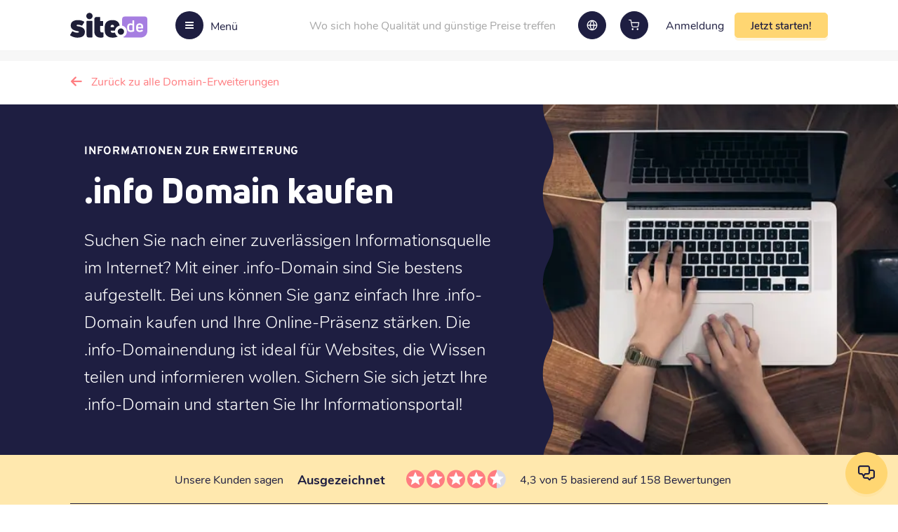

--- FILE ---
content_type: text/html; charset=utf-8
request_url: https://site.de/info-domain-kaufen
body_size: 94646
content:
<!DOCTYPE html><html lang="de"><head><meta charSet="utf-8"/><link rel="canonical" href="https://site.de/info-domain-kaufen"/><link rel="alternate" hrefLang="de" href="https://site.de/info-domain-kaufen"/><link rel="alternate" hrefLang="nl" href="https://site.nl/info-domeinnaam-kopen"/><link rel="alternate" hrefLang="fr" href="https://site.fr/acheter-nom-de-domaine-info"/><link rel="alternate" hrefLang="en" href="https://site.eu/buy-info-domain"/><link rel="alternate" hrefLang="es" href="https://site.es/comprar-dominio-info"/><link rel="alternate" hrefLang="x-default" href="https://site.eu/buy-info-domain"/><title>.info domain kaufen: sehr günstige .info Domain | 15,99 € - Site.de</title><meta name="description" content="Kaufen Sie eine .info-Domain mit Site.de und Webhosting, E-Mail und unser Website- und Online-Shop-Builder sind inklusive. Sie zahlen nur für Ihren Domainnamen!"/><script type="application/ld+json">{"@context":"https://schema.org/","@type":"Product","name":".info Domain kaufen","description":"Kaufen Sie eine .info-Domain mit Site.de und Webhosting, E-Mail und unser Website- und Online-Shop-Builder sind inklusive. Sie zahlen nur für Ihren Domainnamen!","image":"https://site.de/images/extension-img.jpg","sku":"info","brand":{"@type":"Brand","name":"Site.de"},"offers":{"@type":"Offer","url":"https://site.de/info-domain-kaufen","priceCurrency":"EUR","price":"15.99","itemCondition":"https://schema.org/NewCondition","availability":"https://schema.org/InStock","seller":{"@type":"Organization","name":"Site.de","logo":"https://site.de/images/headerLogo/logo-de.svg","url":"https://site.de"}}}</script><meta name="viewport" content="width=device-width, initial-scale=1.0, maximum-scale=1.0,user-scalable=0"/><link rel="preload" as="image" imagesrcset="/images/headerLogo/logo-de.svg 640w, /images/headerLogo/logo-de.svg 750w, /images/headerLogo/logo-de.svg 828w, /images/headerLogo/logo-de.svg 1080w, /images/headerLogo/logo-de.svg 1200w, /images/headerLogo/logo-de.svg 1920w, /images/headerLogo/logo-de.svg 2048w, /images/headerLogo/logo-de.svg 3840w" imagesizes="100vw"/><link rel="preload" as="image" imagesrcset="/_next/image?url=%2Fimages%2Fextension-img.jpg&amp;w=640&amp;q=75 640w, /_next/image?url=%2Fimages%2Fextension-img.jpg&amp;w=750&amp;q=75 750w, /_next/image?url=%2Fimages%2Fextension-img.jpg&amp;w=828&amp;q=75 828w, /_next/image?url=%2Fimages%2Fextension-img.jpg&amp;w=1080&amp;q=75 1080w, /_next/image?url=%2Fimages%2Fextension-img.jpg&amp;w=1200&amp;q=75 1200w, /_next/image?url=%2Fimages%2Fextension-img.jpg&amp;w=1920&amp;q=75 1920w, /_next/image?url=%2Fimages%2Fextension-img.jpg&amp;w=2048&amp;q=75 2048w, /_next/image?url=%2Fimages%2Fextension-img.jpg&amp;w=3840&amp;q=75 3840w" imagesizes="100vw"/><meta name="next-head-count" content="14"/><link rel="shortcut icon" href="/images/favicon.ico"/><link rel="preload" href="/_next/static/css/c532d3a2a5168c46.css" as="style"/><link rel="stylesheet" href="/_next/static/css/c532d3a2a5168c46.css" data-n-g=""/><link rel="preload" href="/_next/static/css/2a54743c07af33b5.css" as="style"/><link rel="stylesheet" href="/_next/static/css/2a54743c07af33b5.css" data-n-p=""/><noscript data-n-css=""></noscript><script defer="" nomodule="" src="/_next/static/chunks/polyfills-c67a75d1b6f99dc8.js"></script><script defer="" src="/_next/static/chunks/6576.5463b636ca8e002a.js"></script><script src="/_next/static/chunks/webpack-befa8441f6a70df8.js" defer=""></script><script src="/_next/static/chunks/framework-79bce4a3a540b080.js" defer=""></script><script src="/_next/static/chunks/main-f57b52c7a5a9f349.js" defer=""></script><script src="/_next/static/chunks/pages/_app-767ed365b7667f1d.js" defer=""></script><script src="/_next/static/chunks/4504-d3259b30b77ff2a0.js" defer=""></script><script src="/_next/static/chunks/6261-f4b5fa0982604ee7.js" defer=""></script><script src="/_next/static/chunks/118-3a1ba75353079628.js" defer=""></script><script src="/_next/static/chunks/6529-4c59f6798cce3b3b.js" defer=""></script><script src="/_next/static/chunks/5210-28d4ef80f0c4457e.js" defer=""></script><script src="/_next/static/chunks/82-ff560c52fc4e0c7d.js" defer=""></script><script src="/_next/static/chunks/7545-55f1b14605fca8f9.js" defer=""></script><script src="/_next/static/chunks/3487-4c5b31d84f2d1fdf.js" defer=""></script><script src="/_next/static/chunks/7590-8b797b46d55312ba.js" defer=""></script><script src="/_next/static/chunks/2190-697230c1edf06c43.js" defer=""></script><script src="/_next/static/chunks/4917-7a32736b7a5ad7c7.js" defer=""></script><script src="/_next/static/chunks/3870-0adf8d2ace8c81f0.js" defer=""></script><script src="/_next/static/chunks/pages/%5Bbuy-ext-domain%5D-6bd62e482a92b202.js" defer=""></script><script src="/_next/static/UiN5bNdctEM4hj-altGUw/_buildManifest.js" defer=""></script><script src="/_next/static/UiN5bNdctEM4hj-altGUw/_ssgManifest.js" defer=""></script></head><body><noscript><iframe src="https://www.googletagmanager.com/ns.html?id=GTM-TWWV5XC"
              height="0" width="0" style="display:none;visibility:hidden"></iframe></noscript><div id="__next" data-reactroot=""><div class="wrapper"><header data-component="header" class="header centered"><div class="header__left"><a class="header__logo" href="https://site.de"><span style="box-sizing:border-box;display:block;overflow:hidden;width:initial;height:initial;background:none;opacity:1;border:0;margin:0;padding:0;position:absolute;top:0;left:0;bottom:0;right:0"><img alt="Site.de" sizes="100vw" srcSet="/images/headerLogo/logo-de.svg 640w, /images/headerLogo/logo-de.svg 750w, /images/headerLogo/logo-de.svg 828w, /images/headerLogo/logo-de.svg 1080w, /images/headerLogo/logo-de.svg 1200w, /images/headerLogo/logo-de.svg 1920w, /images/headerLogo/logo-de.svg 2048w, /images/headerLogo/logo-de.svg 3840w" src="/images/headerLogo/logo-de.svg" decoding="async" data-nimg="fill" style="position:absolute;top:0;left:0;bottom:0;right:0;box-sizing:border-box;padding:0;border:none;margin:auto;display:block;width:0;height:0;min-width:100%;max-width:100%;min-height:100%;max-height:100%"/></span></a><button class="header__toggle"><span class="header__toggle-icon"><span></span></span><span class="header__toggle-text">Menü</span></button></div><div class="header__right"><div class="header__text">Wo sich hohe Qualität und günstige Preise treffen</div><div class="header__languages"><a class="button button--circle"><span style="box-sizing:border-box;display:inline-block;overflow:hidden;width:16px;height:16px;background:none;opacity:1;border:0;margin:0;padding:0;position:relative"><img alt="globe" src="[data-uri]" decoding="async" data-nimg="fixed" style="position:absolute;top:0;left:0;bottom:0;right:0;box-sizing:border-box;padding:0;border:none;margin:auto;display:block;width:0;height:0;min-width:100%;max-width:100%;min-height:100%;max-height:100%"/><noscript><img alt="globe" srcSet="/images/globe-white.svg 1x, /images/globe-white.svg 2x" src="/images/globe-white.svg" decoding="async" data-nimg="fixed" style="position:absolute;top:0;left:0;bottom:0;right:0;box-sizing:border-box;padding:0;border:none;margin:auto;display:block;width:0;height:0;min-width:100%;max-width:100%;min-height:100%;max-height:100%" loading="lazy"/></noscript></span></a></div><a id="cart-header-button" class="button button--circle "><span class="icon-header-cart"></span> </a><a class="relative header__login-link" href="https://site.de/login"><span>Anmeldung</span></a><button class="button header__button header__button--get-started button--c2a">Jetzt starten!</button></div><div class="header__dash overlay  "><div class="header__dash-image"><span style="box-sizing:border-box;display:block;overflow:hidden;width:initial;height:initial;background:none;opacity:1;border:0;margin:0;padding:0;position:absolute;top:0;left:0;bottom:0;right:0"><img alt="Wohin?" src="[data-uri]" decoding="async" data-nimg="fill" style="position:absolute;top:0;left:0;bottom:0;right:0;box-sizing:border-box;padding:0;border:none;margin:auto;display:block;width:0;height:0;min-width:100%;max-width:100%;min-height:100%;max-height:100%;object-fit:contain"/><noscript><img alt="Wohin?" sizes="100vw" srcSet="/_next/image?url=%2Fimages%2Fsidemenu.png&amp;w=640&amp;q=75 640w, /_next/image?url=%2Fimages%2Fsidemenu.png&amp;w=750&amp;q=75 750w, /_next/image?url=%2Fimages%2Fsidemenu.png&amp;w=828&amp;q=75 828w, /_next/image?url=%2Fimages%2Fsidemenu.png&amp;w=1080&amp;q=75 1080w, /_next/image?url=%2Fimages%2Fsidemenu.png&amp;w=1200&amp;q=75 1200w, /_next/image?url=%2Fimages%2Fsidemenu.png&amp;w=1920&amp;q=75 1920w, /_next/image?url=%2Fimages%2Fsidemenu.png&amp;w=2048&amp;q=75 2048w, /_next/image?url=%2Fimages%2Fsidemenu.png&amp;w=3840&amp;q=75 3840w" src="/_next/image?url=%2Fimages%2Fsidemenu.png&amp;w=3840&amp;q=75" decoding="async" data-nimg="fill" style="position:absolute;top:0;left:0;bottom:0;right:0;box-sizing:border-box;padding:0;border:none;margin:auto;display:block;width:0;height:0;min-width:100%;max-width:100%;min-height:100%;max-height:100%;object-fit:contain" loading="lazy"/></noscript></span></div><div class="header__dash-caption "><span>Wohin?</span><div class="header__dash-buttons"><a class="header__dash-back"><i class="icon-arrow-left2"></i></a><button class="header__dash-close">close</button></div></div><div class="header__dash-holder overlay"><div class="header__dash-block"><p><span>Account</span></p><ul class="header__dash-list"><li class="header__dash-item"><a class="header__dash-link relative" href="https://site.de/login"><span>Anmelden</span></a></li><li class="header__dash-item"><a class="header__dash-link relative" href="https://site.de/register"><span>Registrieren</span></a></li><li class="header__dash-item"><button class="header__dash-link">Los geht&#x27;s!</button></li></ul></div><div class="header__dash-block"><p><span>Wir bieten stolz an</span></p><ul class="header__dash-list"><li class="header__dash-item"><a target="_self" class="header__dash-link" href="https://site.de/domain-registrieren">Domain registrieren</a></li><li class="header__dash-item"><a target="_self" class="header__dash-link" href="https://site.de/webhosting">Webhosting</a></li><li class="header__dash-item"><a target="_self" class="header__dash-link" href="https://site.de/e-mail-adresse-erstellen">E-Mail-Adresse erstellen</a></li><li class="header__dash-item"><a target="_self" class="header__dash-link" href="https://site.de/ssl-zertifikat">SSL-Zertifikat</a></li><li class="header__dash-item"><a target="_blank" class="header__dash-link" href="https://wobbio.com/de">KI Website-Builder<!-- --> ✨</a></li><li class="header__dash-item"><a target="_self" class="header__dash-link" href="https://site.de/website-erstellen">Website erstellen</a></li></ul></div><div class="header__dash-block"><p><span>Kundensupport</span></p><ul class="header__dash-list"><li class="header__dash-item"><a class="header__dash-link" href="https://site.de/kundendienst">Supportartikel und Anleitungen</a></li><li class="header__dash-item"><a class="header__dash-link">Kontaktieren Sie uns</a></li></ul></div><div class="header__dash-block"><p><span>Über uns</span></p><ul class="header__dash-list"><li class="header__dash-item"><a class="header__dash-link" href="https://site.de/uber-uns">Über Site.de / Impressum</a></li><li class="header__dash-item"><a class="header__dash-link" href="https://site.de/neuigkeiten">Neuigkeiten</a></li><li class="header__dash-item"><a class="header__dash-link" href="https://site.de/bewertungen">Bewertungen</a></li></ul></div></div><div data-component="domain-search" class="domain-search"><form action="#" class="flex items-center justify-between w-100 domain-search__form"><input type="text" placeholder="Finde deinen Domainnamen" class="domain-search__input"/><button type="submit" class="button items-center justify-center domain-search__button domain-search__button-news button--c2a button--large"><div>Suche!</div></button></form><div class="domain-search__text">Oder<!-- --> <a>finde mehrere Domainnamen</a>, das ist auch in Ordnung!</div></div></div><div class="modal-window-wrapper"></div></header><main><section class="back-btn centered"><a class="back-btn__link" href="/domain-registrieren">Zurück zu alle Domain-Erweiterungen</a></section><section data-component="small-banner" class="small-banner centered" style="background-color:#1e1e41;margin-bottom:0"><div class="small-banner__left banner-padding text-white flex flex-wrap items-center"><div class="small-banner__top"><div class="small-title">Informationen zur Erweiterung</div></div><h1 class="small-banner__title"><span></span><strong>.info Domain kaufen</strong></h1><p>Suchen Sie nach einer zuverlässigen Informationsquelle im Internet? Mit einer .info-Domain sind Sie bestens aufgestellt. Bei uns können Sie ganz einfach Ihre .info-Domain kaufen und Ihre Online-Präsenz stärken. Die .info-Domainendung ist ideal für Websites, die Wissen teilen und informieren wollen. Sichern Sie sich jetzt Ihre .info-Domain und starten Sie Ihr Informationsportal!</p></div><div class="small-banner__right"><span style="box-sizing:border-box;display:block;overflow:hidden;width:initial;height:initial;background:none;opacity:1;border:0;margin:0;padding:0;position:absolute;top:0;left:0;bottom:0;right:0"><img alt="Bild" sizes="100vw" srcSet="/_next/image?url=%2Fimages%2Fextension-img.jpg&amp;w=640&amp;q=75 640w, /_next/image?url=%2Fimages%2Fextension-img.jpg&amp;w=750&amp;q=75 750w, /_next/image?url=%2Fimages%2Fextension-img.jpg&amp;w=828&amp;q=75 828w, /_next/image?url=%2Fimages%2Fextension-img.jpg&amp;w=1080&amp;q=75 1080w, /_next/image?url=%2Fimages%2Fextension-img.jpg&amp;w=1200&amp;q=75 1200w, /_next/image?url=%2Fimages%2Fextension-img.jpg&amp;w=1920&amp;q=75 1920w, /_next/image?url=%2Fimages%2Fextension-img.jpg&amp;w=2048&amp;q=75 2048w, /_next/image?url=%2Fimages%2Fextension-img.jpg&amp;w=3840&amp;q=75 3840w" src="/_next/image?url=%2Fimages%2Fextension-img.jpg&amp;w=3840&amp;q=75" decoding="async" data-nimg="fill" class="w-100" style="position:absolute;top:0;left:0;bottom:0;right:0;box-sizing:border-box;padding:0;border:none;margin:auto;display:block;width:0;height:0;min-width:100%;max-width:100%;min-height:100%;max-height:100%;object-fit:cover"/></span><div class="small-banner__overlay"><object class="relative w-100"><svg class="show-desktop" width="100%" height="100%" viewBox="0 0 30 500" fill="#1e1e41" preserveAspectRatio="none" version="1.1" xmlns="http://www.w3.org/2000/svg"><path d="M10.386 287.875C15.579 279.906 20.772 271.938 20.772 256C20.772 240 15.579 232 10.386 224C5.19301 216 1.95836e-05 208 1.67861e-05 192C1.39885e-05 176 5.19301 168 10.386 160C15.579 152 20.772 144 20.772 128C20.772 112 15.579 104 10.386 96C5.193 88 2.1365e-06 80 0 64C-2.04909e-06 48 5.19299 40 10.386 32C15.579 24 20.772 16 20.772 3.36193e-06L40 0L40 1022H20.772C20.772 1006.06 15.579 998.094 10.386 990.125C5.19302 982.156 1.94415e-05 974.188 1.66549e-05 958.25C1.38683e-05 942.312 5.19301 934.344 10.386 926.375C15.579 918.406 20.772 910.438 20.772 894.5C20.772 878.562 15.579 870.594 10.386 862.625C5.193 854.656 2.08187e-06 846.688 0 830.75C-2.08186e-06 814.812 5.193 806.844 10.386 798.875C15.579 790.906 20.772 782.938 20.772 767C20.772 751 15.579 743 10.386 735C5.19301 727 1.95836e-05 719 1.67861e-05 703C1.39885e-05 687 5.19301 679 10.386 671C15.579 663 20.772 655 20.772 639C20.772 623 15.579 615 10.386 607C5.193 599 2.1365e-06 591 0 575C-2.04909e-06 559 5.19299 551 10.386 543C15.579 535 20.772 527 20.772 511C20.772 495.062 15.579 487.094 10.386 479.125C5.19302 471.156 1.94415e-05 463.188 1.66549e-05 447.25C1.38683e-05 431.312 5.19301 423.344 10.386 415.375C15.579 407.406 20.772 399.438 20.772 383.5C20.772 367.562 15.579 359.594 10.386 351.625C5.193 343.656 2.08187e-06 335.688 0 319.75C-2.08186e-06 303.812 5.193 295.844 10.386 287.875Z"></path></svg></object></div></div></section><div style="margin-bottom:56px"><div class="TrustpilotRating_trWrapper__6kgoN trustpilot-wrapper relative TrustpilotRating_trWrapperLight__dsUCb" style="background-color:#ffe8ae"><div class="centered"><div><div class="flex items-center TrustpilotRating_tr__X_Qj8"><div class="flex items-center justify-center flex-wrap"><span style="margin:0 10px">Unsere Kunden sagen</span><strong style="font-size:18px;margin:0 10px">Ausgezeichnet</strong></div><div class="flex items-center TrustpilotRating_trRating__vqB_X"><div class="flex"><svg width="26" height="27" viewBox="0 0 26 27" xmlns="http://www.w3.org/2000/svg"><defs><linearGradient id="halfGradient"><stop offset="50%" stop-color="#FF7D81"></stop><stop offset="50%" stop-color="#DCDCE6"></stop></linearGradient></defs><circle cx="13" cy="13.5" r="13" fill="#FF7D81"></circle><path fill="white" d="M13 18.25l-6.188 3.75 1.641-7.031-5.438-4.734 7.172-0.609 2.813-6.609 2.813 6.609 7.172 0.609-5.438 4.734 1.641 7.031z"></path></svg><svg width="26" height="27" viewBox="0 0 26 27" xmlns="http://www.w3.org/2000/svg"><defs><linearGradient id="halfGradient"><stop offset="50%" stop-color="#FF7D81"></stop><stop offset="50%" stop-color="#DCDCE6"></stop></linearGradient></defs><circle cx="13" cy="13.5" r="13" fill="#FF7D81"></circle><path fill="white" d="M13 18.25l-6.188 3.75 1.641-7.031-5.438-4.734 7.172-0.609 2.813-6.609 2.813 6.609 7.172 0.609-5.438 4.734 1.641 7.031z"></path></svg><svg width="26" height="27" viewBox="0 0 26 27" xmlns="http://www.w3.org/2000/svg"><defs><linearGradient id="halfGradient"><stop offset="50%" stop-color="#FF7D81"></stop><stop offset="50%" stop-color="#DCDCE6"></stop></linearGradient></defs><circle cx="13" cy="13.5" r="13" fill="#FF7D81"></circle><path fill="white" d="M13 18.25l-6.188 3.75 1.641-7.031-5.438-4.734 7.172-0.609 2.813-6.609 2.813 6.609 7.172 0.609-5.438 4.734 1.641 7.031z"></path></svg><svg width="26" height="27" viewBox="0 0 26 27" xmlns="http://www.w3.org/2000/svg"><defs><linearGradient id="halfGradient"><stop offset="50%" stop-color="#FF7D81"></stop><stop offset="50%" stop-color="#DCDCE6"></stop></linearGradient></defs><circle cx="13" cy="13.5" r="13" fill="#FF7D81"></circle><path fill="white" d="M13 18.25l-6.188 3.75 1.641-7.031-5.438-4.734 7.172-0.609 2.813-6.609 2.813 6.609 7.172 0.609-5.438 4.734 1.641 7.031z"></path></svg><svg width="26" height="27" viewBox="0 0 26 27" xmlns="http://www.w3.org/2000/svg"><defs><linearGradient id="halfGradient"><stop offset="50%" stop-color="#FF7D81"></stop><stop offset="50%" stop-color="#DCDCE6"></stop></linearGradient></defs><circle cx="13" cy="13.5" r="13" fill="url(#halfGradient)"></circle><path fill="white" d="M13 18.25l-6.188 3.75 1.641-7.031-5.438-4.734 7.172-0.609 2.813-6.609 2.813 6.609 7.172 0.609-5.438 4.734 1.641 7.031z"></path></svg></div><span class="text-center">4,3 von 5 basierend auf 158 Bewertungen</span></div></div></div><hr class="TrustpilotRating_trUnderline__4oeXU"/></div><div data-component="plan-list" class="relative centered"><div class="small-title ServicesList_slTitle__r5lTP">Warum zu viel bezahlen? Sieh dir jetzt alle unsere Dienste an</div><hr/><div class="flex flex-wrap items-center justify-center"><div class="flex flex-1 items-center justify-between ServicesList_slItems__ryEhr"><div class="flex items-center justify-between ServicesList_slItem__IrQMf ServicesList_webHosting__xryrs"><div class="ServicesList_slIcon__R8qYT"><span style="box-sizing:border-box;display:block;overflow:hidden;width:initial;height:initial;background:none;opacity:1;border:0;margin:0;padding:0;position:relative"><span style="box-sizing:border-box;display:block;width:initial;height:initial;background:none;opacity:1;border:0;margin:0;padding:0;padding-top:100%"></span><img alt="Webhosting" src="[data-uri]" decoding="async" data-nimg="responsive" style="position:absolute;top:0;left:0;bottom:0;right:0;box-sizing:border-box;padding:0;border:none;margin:auto;display:block;width:0;height:0;min-width:100%;max-width:100%;min-height:100%;max-height:100%"/><noscript><img alt="Webhosting" sizes="100vw" srcSet="/images/plan-icon-hosting.svg 640w, /images/plan-icon-hosting.svg 750w, /images/plan-icon-hosting.svg 828w, /images/plan-icon-hosting.svg 1080w, /images/plan-icon-hosting.svg 1200w, /images/plan-icon-hosting.svg 1920w, /images/plan-icon-hosting.svg 2048w, /images/plan-icon-hosting.svg 3840w" src="/images/plan-icon-hosting.svg" decoding="async" data-nimg="responsive" style="position:absolute;top:0;left:0;bottom:0;right:0;box-sizing:border-box;padding:0;border:none;margin:auto;display:block;width:0;height:0;min-width:100%;max-width:100%;min-height:100%;max-height:100%" loading="lazy"/></noscript></span></div><span class="flex-1 ServicesList_slItemTitle__Ve1CU">Webhosting</span></div><div class="flex items-center justify-between ServicesList_slItem__IrQMf ServicesList_ssl__MFZTS"><div class="ServicesList_slIcon__R8qYT"><span style="box-sizing:border-box;display:block;overflow:hidden;width:initial;height:initial;background:none;opacity:1;border:0;margin:0;padding:0;position:relative"><span style="box-sizing:border-box;display:block;width:initial;height:initial;background:none;opacity:1;border:0;margin:0;padding:0;padding-top:100%"></span><img alt="SSL-Sicherheit" src="[data-uri]" decoding="async" data-nimg="responsive" style="position:absolute;top:0;left:0;bottom:0;right:0;box-sizing:border-box;padding:0;border:none;margin:auto;display:block;width:0;height:0;min-width:100%;max-width:100%;min-height:100%;max-height:100%"/><noscript><img alt="SSL-Sicherheit" sizes="100vw" srcSet="/images/plan-icon-ssl.svg 640w, /images/plan-icon-ssl.svg 750w, /images/plan-icon-ssl.svg 828w, /images/plan-icon-ssl.svg 1080w, /images/plan-icon-ssl.svg 1200w, /images/plan-icon-ssl.svg 1920w, /images/plan-icon-ssl.svg 2048w, /images/plan-icon-ssl.svg 3840w" src="/images/plan-icon-ssl.svg" decoding="async" data-nimg="responsive" style="position:absolute;top:0;left:0;bottom:0;right:0;box-sizing:border-box;padding:0;border:none;margin:auto;display:block;width:0;height:0;min-width:100%;max-width:100%;min-height:100%;max-height:100%" loading="lazy"/></noscript></span></div><span class="flex-1 ServicesList_slItemTitle__Ve1CU">SSL-Sicherheit</span></div><div class="flex items-center justify-between ServicesList_slItem__IrQMf ServicesList_createEmail__134Sd"><div class="ServicesList_slIcon__R8qYT"><span style="box-sizing:border-box;display:block;overflow:hidden;width:initial;height:initial;background:none;opacity:1;border:0;margin:0;padding:0;position:relative"><span style="box-sizing:border-box;display:block;width:initial;height:initial;background:none;opacity:1;border:0;margin:0;padding:0;padding-top:100%"></span><img alt="E-Mail-Adressen" src="[data-uri]" decoding="async" data-nimg="responsive" style="position:absolute;top:0;left:0;bottom:0;right:0;box-sizing:border-box;padding:0;border:none;margin:auto;display:block;width:0;height:0;min-width:100%;max-width:100%;min-height:100%;max-height:100%"/><noscript><img alt="E-Mail-Adressen" sizes="100vw" srcSet="/images/plan-icon-email.svg 640w, /images/plan-icon-email.svg 750w, /images/plan-icon-email.svg 828w, /images/plan-icon-email.svg 1080w, /images/plan-icon-email.svg 1200w, /images/plan-icon-email.svg 1920w, /images/plan-icon-email.svg 2048w, /images/plan-icon-email.svg 3840w" src="/images/plan-icon-email.svg" decoding="async" data-nimg="responsive" style="position:absolute;top:0;left:0;bottom:0;right:0;box-sizing:border-box;padding:0;border:none;margin:auto;display:block;width:0;height:0;min-width:100%;max-width:100%;min-height:100%;max-height:100%" loading="lazy"/></noscript></span></div><span class="flex-1 ServicesList_slItemTitle__Ve1CU">E-Mail-Adressen</span></div><div class="flex items-center justify-between ServicesList_slItem__IrQMf ServicesList_createWebsite__jVlwf"><div class="ServicesList_slIcon__R8qYT"><span style="box-sizing:border-box;display:block;overflow:hidden;width:initial;height:initial;background:none;opacity:1;border:0;margin:0;padding:0;position:relative"><span style="box-sizing:border-box;display:block;width:initial;height:initial;background:none;opacity:1;border:0;margin:0;padding:0;padding-top:100%"></span><img alt="Website-Builder" src="[data-uri]" decoding="async" data-nimg="responsive" style="position:absolute;top:0;left:0;bottom:0;right:0;box-sizing:border-box;padding:0;border:none;margin:auto;display:block;width:0;height:0;min-width:100%;max-width:100%;min-height:100%;max-height:100%"/><noscript><img alt="Website-Builder" sizes="100vw" srcSet="/images/plan-icon-builder.svg 640w, /images/plan-icon-builder.svg 750w, /images/plan-icon-builder.svg 828w, /images/plan-icon-builder.svg 1080w, /images/plan-icon-builder.svg 1200w, /images/plan-icon-builder.svg 1920w, /images/plan-icon-builder.svg 2048w, /images/plan-icon-builder.svg 3840w" src="/images/plan-icon-builder.svg" decoding="async" data-nimg="responsive" style="position:absolute;top:0;left:0;bottom:0;right:0;box-sizing:border-box;padding:0;border:none;margin:auto;display:block;width:0;height:0;min-width:100%;max-width:100%;min-height:100%;max-height:100%" loading="lazy"/></noscript></span></div><span class="flex-1 ServicesList_slItemTitle__Ve1CU">Website-Builder</span></div></div><div class="text-center ServicesList_slItem__IrQMf"><button class="link button--link button--down ServicesList_slButton__sQO4T">Schauen Sie es sich an!</button></div></div><hr/></div></div></div><div class="centered mb-5"><div class="row"><div class="col-12 col-sm-7 active bbcode-block"><p>Suchst du eine Domain-Endung, die Wissen und Informationen vermittelt? Dann könnte .info genau das Richtige für dich sein. Hier erfährst du alles Wichtige über diese Domain-Erweiterung - von ihrer Geschichte bis zu ihren Vorteilen. Du wirst auch sehen, dass Site.de zu den günstigsten Anbietern für .info-Domains gehört.</p>

<p>Doch das ist noch nicht alles: Unser benutzerfreundliches Kontrollzentrum, der erstklassige Support und die schnellen, unkomplizierten Registrierungen und Transfers machen uns zu einem Top-Anbieter. Lies weiter und entdecke, wie eine .info-Domain deiner Online-Präsenz einen Informationsvorsprung verschaffen kann.</p>

<h2>.info Domain kaufen: Informative Präsenz im Internet</h2>
<h3>Warum eine .info URL kaufen?</h3>
<p>Eine .info-Domain eignet sich hervorragend für Websites, die sich auf die Bereitstellung von Informationen spezialisieren. Ob Bildungsportale, Nachrichtenseiten oder Informationsplattformen jeglicher Art - mit .info signalisierst du deinen Besuchern sofort, was sie erwartet.</p>

<p>Bei Site.de findest du nicht nur attraktive Preise für .info-Domains, sondern auch einen benutzerfreundlichen Kontrollbereich und erstklassigen Support. Egal ob Neuregistrierung oder Transfer - wir machen den Prozess einfach und effizient für dich.</p>

<p>Zusätzlich bieten wir hochwertige Webhosting-Pakete, einen intuitiven Website-Builder und zuverlässige E-Mail-Dienste zu wettbewerbsfähigen Preisen. Unsere Dienstleistungen zeichnen sich durch Schnelligkeit, Qualität und Kosteneffizienz aus.</p>

<h2>.info Domains prüfen: Einfach und schnell</h2>
<h3>Die Verfügbarkeit von .info Domains checken</h3>
<p>Mit unserem praktischen Domain-Checker auf Site.de ist die Überprüfung der Verfügbarkeit von .info-Domains kinderleicht. Gib einfach deinen Wunschnamen ein und erfahre sofort, ob die Domain noch frei ist. So kannst du verschiedene Optionen erkunden und dir schnell deine ideale Webadresse sichern.</p>

<h2>.info Domain übertragen leicht gemacht</h2>
<h3>So ziehst du deine .info Domain um</h3>
<p>Das Übertragen deiner .info-Domain zu Site.de ist unkompliziert. Bestelle einfach den Transfer über unsere Website und folge den angegebenen Schritten. Unser Team steht dir während des gesamten Prozesses zur Seite, um einen reibungslosen Ablauf zu gewährleisten.</p>

<h2>Funktionen der .info-Domäne</h2>
<h3>Umfassende Kontrolle und Flexibilität</h3>
<p>Mit einer .info-Domäne von Site.de hast du volle Kontrolle über deine Online-Präsenz. Ändere DNS-Einträge, Domaininhaber und Nameserver nach Belieben. Zur Sicherheit steht eine Domainsperre zur Verfügung. Die Unterstützung internationalisierter Domainnamen (IDN) erlaubt die Verwendung von Sonderzeichen. Bei der Namenswahl hast du große Freiheit: Wähle zwischen 1 und 63 Zeichen für den perfekten Domainnamen deiner Website.</p></div><div class="col-sm-5 col-md-4 offset-md-1"><div data-component="info-card" class="w-100 relative Card_ic__jXFfy"><div class="Card_icTitle__wXDLf">.info</div><div class="Card_icText__psOEk"><b>15,99 €<!-- --> <!-- -->Registrierungspreis</b><br/><b>15,99 €<!-- --> <!-- -->Übertragungspreis</b><br/><span>21,89 €<!-- --> <!-- -->Erneuerungspreis pro Jahr</span></div></div><div class="w-100 ColoredSearch_cs__PuBoZ"><div class="ColoredSearch_csBlock__tTRXS"><div class="text-center ColoredSearch_csTitle__96zdz">Bereit, Domainnamen zu finden?</div><div class="ColoredSearch_csSearch__a2QgJ"><div data-component="domain-search" class="domain-search"><form action="#" class="flex items-center justify-between w-100 domain-search__form"><input type="text" placeholder="Domain finden" class="domain-search__input"/><button type="submit" class="button items-center justify-center domain-search__button domain-search__button-news button--c2a button--large"><i class="icon-ic-actions-search"></i></button></form><div class="domain-search__text">Oder<!-- --> <a>finde mehrere Domainnamen</a>, das ist auch in Ordnung!</div></div></div></div></div></div></div></div><section data-component="specification-section" class="specification-section centered"><h3 class="specification-section__title">Merkmale dieser Domain-Erweiterung</h3><ul class="row"><li class="col-12 col-sm-6 col-lg-4"><div class="specification-section__card"><div class="specification-section__icon "><span style="box-sizing:border-box;display:inline-block;overflow:hidden;width:24px;height:24px;background:none;opacity:1;border:0;margin:0;padding:0;position:relative"><img alt="Ändern von Adressdaten" src="[data-uri]" decoding="async" data-nimg="fixed" style="position:absolute;top:0;left:0;bottom:0;right:0;box-sizing:border-box;padding:0;border:none;margin:auto;display:block;width:0;height:0;min-width:100%;max-width:100%;min-height:100%;max-height:100%"/><noscript><img alt="Ändern von Adressdaten" srcSet="/images/specification-check.svg 1x, /images/specification-check.svg 2x" src="/images/specification-check.svg" decoding="async" data-nimg="fixed" style="position:absolute;top:0;left:0;bottom:0;right:0;box-sizing:border-box;padding:0;border:none;margin:auto;display:block;width:0;height:0;min-width:100%;max-width:100%;min-height:100%;max-height:100%" loading="lazy"/></noscript></span></div><span class="specification-section__card-text">Ändern von Adressdaten</span></div></li><li class="col-12 col-sm-6 col-lg-4"><div class="specification-section__card"><div class="specification-section__icon "><span style="box-sizing:border-box;display:inline-block;overflow:hidden;width:24px;height:24px;background:none;opacity:1;border:0;margin:0;padding:0;position:relative"><img alt="DNS ändern" src="[data-uri]" decoding="async" data-nimg="fixed" style="position:absolute;top:0;left:0;bottom:0;right:0;box-sizing:border-box;padding:0;border:none;margin:auto;display:block;width:0;height:0;min-width:100%;max-width:100%;min-height:100%;max-height:100%"/><noscript><img alt="DNS ändern" srcSet="/images/specification-check.svg 1x, /images/specification-check.svg 2x" src="/images/specification-check.svg" decoding="async" data-nimg="fixed" style="position:absolute;top:0;left:0;bottom:0;right:0;box-sizing:border-box;padding:0;border:none;margin:auto;display:block;width:0;height:0;min-width:100%;max-width:100%;min-height:100%;max-height:100%" loading="lazy"/></noscript></span></div><span class="specification-section__card-text">DNS ändern</span></div></li><li class="col-12 col-sm-6 col-lg-4"><div class="specification-section__card"><div class="specification-section__icon "><span style="box-sizing:border-box;display:inline-block;overflow:hidden;width:24px;height:24px;background:none;opacity:1;border:0;margin:0;padding:0;position:relative"><img alt="Wechsel des Inhabers" src="[data-uri]" decoding="async" data-nimg="fixed" style="position:absolute;top:0;left:0;bottom:0;right:0;box-sizing:border-box;padding:0;border:none;margin:auto;display:block;width:0;height:0;min-width:100%;max-width:100%;min-height:100%;max-height:100%"/><noscript><img alt="Wechsel des Inhabers" srcSet="/images/specification-check.svg 1x, /images/specification-check.svg 2x" src="/images/specification-check.svg" decoding="async" data-nimg="fixed" style="position:absolute;top:0;left:0;bottom:0;right:0;box-sizing:border-box;padding:0;border:none;margin:auto;display:block;width:0;height:0;min-width:100%;max-width:100%;min-height:100%;max-height:100%" loading="lazy"/></noscript></span></div><span class="specification-section__card-text">Wechsel des Inhabers</span></div></li><li class="col-12 col-sm-6 col-lg-4"><div class="specification-section__card"><div class="specification-section__icon "><span style="box-sizing:border-box;display:inline-block;overflow:hidden;width:24px;height:24px;background:none;opacity:1;border:0;margin:0;padding:0;position:relative"><img alt="Domaintag" src="[data-uri]" decoding="async" data-nimg="fixed" style="position:absolute;top:0;left:0;bottom:0;right:0;box-sizing:border-box;padding:0;border:none;margin:auto;display:block;width:0;height:0;min-width:100%;max-width:100%;min-height:100%;max-height:100%"/><noscript><img alt="Domaintag" srcSet="/images/specification-check.svg 1x, /images/specification-check.svg 2x" src="/images/specification-check.svg" decoding="async" data-nimg="fixed" style="position:absolute;top:0;left:0;bottom:0;right:0;box-sizing:border-box;padding:0;border:none;margin:auto;display:block;width:0;height:0;min-width:100%;max-width:100%;min-height:100%;max-height:100%" loading="lazy"/></noscript></span></div><span class="specification-section__card-text">Domaintag</span></div></li><li class="col-12 col-sm-6 col-lg-4"><div class="specification-section__card"><div class="specification-section__icon "><span style="box-sizing:border-box;display:inline-block;overflow:hidden;width:24px;height:24px;background:none;opacity:1;border:0;margin:0;padding:0;position:relative"><img alt="Ändern der Nameserver" src="[data-uri]" decoding="async" data-nimg="fixed" style="position:absolute;top:0;left:0;bottom:0;right:0;box-sizing:border-box;padding:0;border:none;margin:auto;display:block;width:0;height:0;min-width:100%;max-width:100%;min-height:100%;max-height:100%"/><noscript><img alt="Ändern der Nameserver" srcSet="/images/specification-check.svg 1x, /images/specification-check.svg 2x" src="/images/specification-check.svg" decoding="async" data-nimg="fixed" style="position:absolute;top:0;left:0;bottom:0;right:0;box-sizing:border-box;padding:0;border:none;margin:auto;display:block;width:0;height:0;min-width:100%;max-width:100%;min-height:100%;max-height:100%" loading="lazy"/></noscript></span></div><span class="specification-section__card-text">Ändern der Nameserver</span></div></li><li class="col-12 col-sm-6 col-lg-4"><div class="specification-section__card"><div class="specification-section__icon "><span style="box-sizing:border-box;display:inline-block;overflow:hidden;width:24px;height:24px;background:none;opacity:1;border:0;margin:0;padding:0;position:relative"><img alt="DNSSEC-Unterstützung" src="[data-uri]" decoding="async" data-nimg="fixed" style="position:absolute;top:0;left:0;bottom:0;right:0;box-sizing:border-box;padding:0;border:none;margin:auto;display:block;width:0;height:0;min-width:100%;max-width:100%;min-height:100%;max-height:100%"/><noscript><img alt="DNSSEC-Unterstützung" srcSet="/images/specification-check.svg 1x, /images/specification-check.svg 2x" src="/images/specification-check.svg" decoding="async" data-nimg="fixed" style="position:absolute;top:0;left:0;bottom:0;right:0;box-sizing:border-box;padding:0;border:none;margin:auto;display:block;width:0;height:0;min-width:100%;max-width:100%;min-height:100%;max-height:100%" loading="lazy"/></noscript></span></div><span class="specification-section__card-text">DNSSEC-Unterstützung</span></div></li><li class="col-12 col-sm-6 col-lg-4"><div class="specification-section__card"><div class="specification-section__icon "><span style="box-sizing:border-box;display:inline-block;overflow:hidden;width:24px;height:24px;background:none;opacity:1;border:0;margin:0;padding:0;position:relative"><img alt="Domainsperre" src="[data-uri]" decoding="async" data-nimg="fixed" style="position:absolute;top:0;left:0;bottom:0;right:0;box-sizing:border-box;padding:0;border:none;margin:auto;display:block;width:0;height:0;min-width:100%;max-width:100%;min-height:100%;max-height:100%"/><noscript><img alt="Domainsperre" srcSet="/images/specification-check.svg 1x, /images/specification-check.svg 2x" src="/images/specification-check.svg" decoding="async" data-nimg="fixed" style="position:absolute;top:0;left:0;bottom:0;right:0;box-sizing:border-box;padding:0;border:none;margin:auto;display:block;width:0;height:0;min-width:100%;max-width:100%;min-height:100%;max-height:100%" loading="lazy"/></noscript></span></div><span class="specification-section__card-text">Domainsperre</span></div></li><li class="col-12 col-sm-6 col-lg-4"><div class="specification-section__card"><div class="specification-section__icon "><span style="box-sizing:border-box;display:inline-block;overflow:hidden;width:24px;height:24px;background:none;opacity:1;border:0;margin:0;padding:0;position:relative"><img alt="IDN-Unterstützung" src="[data-uri]" decoding="async" data-nimg="fixed" style="position:absolute;top:0;left:0;bottom:0;right:0;box-sizing:border-box;padding:0;border:none;margin:auto;display:block;width:0;height:0;min-width:100%;max-width:100%;min-height:100%;max-height:100%"/><noscript><img alt="IDN-Unterstützung" srcSet="/images/specification-check.svg 1x, /images/specification-check.svg 2x" src="/images/specification-check.svg" decoding="async" data-nimg="fixed" style="position:absolute;top:0;left:0;bottom:0;right:0;box-sizing:border-box;padding:0;border:none;margin:auto;display:block;width:0;height:0;min-width:100%;max-width:100%;min-height:100%;max-height:100%" loading="lazy"/></noscript></span></div><span class="specification-section__card-text">IDN-Unterstützung</span></div></li><li class="col-12 col-sm-6 col-lg-4"><div class="specification-section__card"><div class="specification-section__icon "><span style="box-sizing:border-box;display:inline-block;overflow:hidden;width:24px;height:24px;background:none;opacity:1;border:0;margin:0;padding:0;position:relative"><img alt="Privatsphärenschutz" src="[data-uri]" decoding="async" data-nimg="fixed" style="position:absolute;top:0;left:0;bottom:0;right:0;box-sizing:border-box;padding:0;border:none;margin:auto;display:block;width:0;height:0;min-width:100%;max-width:100%;min-height:100%;max-height:100%"/><noscript><img alt="Privatsphärenschutz" srcSet="/images/specification-check.svg 1x, /images/specification-check.svg 2x" src="/images/specification-check.svg" decoding="async" data-nimg="fixed" style="position:absolute;top:0;left:0;bottom:0;right:0;box-sizing:border-box;padding:0;border:none;margin:auto;display:block;width:0;height:0;min-width:100%;max-width:100%;min-height:100%;max-height:100%" loading="lazy"/></noscript></span></div><span class="specification-section__card-text">Privatsphärenschutz</span></div></li><li class="col-12 col-sm-6 col-lg-4"><div class="specification-section__card"><div class="specification-section__icon "><span style="box-sizing:border-box;display:inline-block;overflow:hidden;width:24px;height:24px;background:none;opacity:1;border:0;margin:0;padding:0;position:relative"><img alt="Übertragbar" src="[data-uri]" decoding="async" data-nimg="fixed" style="position:absolute;top:0;left:0;bottom:0;right:0;box-sizing:border-box;padding:0;border:none;margin:auto;display:block;width:0;height:0;min-width:100%;max-width:100%;min-height:100%;max-height:100%"/><noscript><img alt="Übertragbar" srcSet="/images/specification-check.svg 1x, /images/specification-check.svg 2x" src="/images/specification-check.svg" decoding="async" data-nimg="fixed" style="position:absolute;top:0;left:0;bottom:0;right:0;box-sizing:border-box;padding:0;border:none;margin:auto;display:block;width:0;height:0;min-width:100%;max-width:100%;min-height:100%;max-height:100%" loading="lazy"/></noscript></span></div><span class="specification-section__card-text">Übertragbar</span></div></li><li class="col-12 col-sm-6 col-lg-4"><div class="specification-section__card"><div class="specification-section__icon "><span style="box-sizing:border-box;display:inline-block;overflow:hidden;width:24px;height:24px;background:none;opacity:1;border:0;margin:0;padding:0;position:relative"><img alt="Übertragungsschlüssel" src="[data-uri]" decoding="async" data-nimg="fixed" style="position:absolute;top:0;left:0;bottom:0;right:0;box-sizing:border-box;padding:0;border:none;margin:auto;display:block;width:0;height:0;min-width:100%;max-width:100%;min-height:100%;max-height:100%"/><noscript><img alt="Übertragungsschlüssel" srcSet="/images/specification-check.svg 1x, /images/specification-check.svg 2x" src="/images/specification-check.svg" decoding="async" data-nimg="fixed" style="position:absolute;top:0;left:0;bottom:0;right:0;box-sizing:border-box;padding:0;border:none;margin:auto;display:block;width:0;height:0;min-width:100%;max-width:100%;min-height:100%;max-height:100%" loading="lazy"/></noscript></span></div><span class="specification-section__card-text">Übertragungsschlüssel</span></div></li></ul></section><section data-component="your-plan" class="centered w-100 YourPlan_ypWrapper__w1qmn"><div class="text-center"><h2><strong>Mit unseren Paketen erhalten Sie zusätzlich zu Ihrem Domainnamen auch:</strong></h2></div><div class="row"><div class="col-md-6"><div class="plan-card flex relative CardItem_ciWrapper__Pr1Fu"><div class="CardItem_ciContent__o_22B"><div class="small-title CardItem_ciSmallTitle__WX2Ph">Webhosting</div><div class="display-3 CardItem_ciTitle__puHru">Webhosting von hervorragender Qualität</div><p>Vollständigen Zugang und Kontrolle, endlose Möglichkeiten.</p><a href="https://site.de/webhosting" class="button button--link">Mehr erfahren</a></div><div class="flex items-center relative CardItem_ciImgWrapper__aD1uZ"><div class="w-100 CardItem_ciImg__aPPFp"><span style="box-sizing:border-box;display:block;overflow:hidden;width:initial;height:initial;background:none;opacity:1;border:0;margin:0;padding:0;position:absolute;top:0;left:0;bottom:0;right:0"><img src="[data-uri]" decoding="async" data-nimg="fill" style="position:absolute;top:0;left:0;bottom:0;right:0;box-sizing:border-box;padding:0;border:none;margin:auto;display:block;width:0;height:0;min-width:100%;max-width:100%;min-height:100%;max-height:100%;object-fit:cover"/><noscript><img sizes="100vw" srcSet="/_next/image?url=%2Fimages%2FfeatureCards%2Fpersons-pointing-laptop-screen-min.jpg&amp;w=640&amp;q=75 640w, /_next/image?url=%2Fimages%2FfeatureCards%2Fpersons-pointing-laptop-screen-min.jpg&amp;w=750&amp;q=75 750w, /_next/image?url=%2Fimages%2FfeatureCards%2Fpersons-pointing-laptop-screen-min.jpg&amp;w=828&amp;q=75 828w, /_next/image?url=%2Fimages%2FfeatureCards%2Fpersons-pointing-laptop-screen-min.jpg&amp;w=1080&amp;q=75 1080w, /_next/image?url=%2Fimages%2FfeatureCards%2Fpersons-pointing-laptop-screen-min.jpg&amp;w=1200&amp;q=75 1200w, /_next/image?url=%2Fimages%2FfeatureCards%2Fpersons-pointing-laptop-screen-min.jpg&amp;w=1920&amp;q=75 1920w, /_next/image?url=%2Fimages%2FfeatureCards%2Fpersons-pointing-laptop-screen-min.jpg&amp;w=2048&amp;q=75 2048w, /_next/image?url=%2Fimages%2FfeatureCards%2Fpersons-pointing-laptop-screen-min.jpg&amp;w=3840&amp;q=75 3840w" src="/_next/image?url=%2Fimages%2FfeatureCards%2Fpersons-pointing-laptop-screen-min.jpg&amp;w=3840&amp;q=75" decoding="async" data-nimg="fill" style="position:absolute;top:0;left:0;bottom:0;right:0;box-sizing:border-box;padding:0;border:none;margin:auto;display:block;width:0;height:0;min-width:100%;max-width:100%;min-height:100%;max-height:100%;object-fit:cover" loading="lazy"/></noscript></span></div><a href="#"></a><div class="relative CardItem_ciOverlay__WD_qJ"><span style="box-sizing:border-box;display:block;overflow:hidden;width:initial;height:initial;background:none;opacity:1;border:0;margin:0;padding:0;position:absolute;top:0;left:0;bottom:0;right:0"><img alt="mask" src="[data-uri]" decoding="async" data-nimg="fill" style="position:absolute;top:0;left:0;bottom:0;right:0;box-sizing:border-box;padding:0;border:none;margin:auto;display:block;width:0;height:0;min-width:100%;max-width:100%;min-height:100%;max-height:100%"/><noscript><img alt="mask" sizes="100vw" srcSet="/images/plan-overlay1.svg 640w, /images/plan-overlay1.svg 750w, /images/plan-overlay1.svg 828w, /images/plan-overlay1.svg 1080w, /images/plan-overlay1.svg 1200w, /images/plan-overlay1.svg 1920w, /images/plan-overlay1.svg 2048w, /images/plan-overlay1.svg 3840w" src="/images/plan-overlay1.svg" decoding="async" data-nimg="fill" style="position:absolute;top:0;left:0;bottom:0;right:0;box-sizing:border-box;padding:0;border:none;margin:auto;display:block;width:0;height:0;min-width:100%;max-width:100%;min-height:100%;max-height:100%" loading="lazy"/></noscript></span></div></div></div></div><div class="col-md-6"><div class="plan-card flex relative CardItem_ciWrapper__Pr1Fu"><div class="CardItem_ciContent__o_22B"><div class="small-title CardItem_ciSmallTitle__WX2Ph">SSL (HTTPS) SICHERHEIT</div><div class="display-3 CardItem_ciTitle__puHru">Eine sichere Verbindung zu Ihrer Webseite</div><p>SSL-Sicherheit, unabhängig davon, wie Sie Ihre Website aufbauen.</p><a href="https://site.de/ssl-zertifikat" class="button button--link">Mehr erfahren</a></div><div class="flex items-center relative CardItem_ciImgWrapper__aD1uZ"><div class="w-100 CardItem_ciImg__aPPFp"><span style="box-sizing:border-box;display:block;overflow:hidden;width:initial;height:initial;background:none;opacity:1;border:0;margin:0;padding:0;position:absolute;top:0;left:0;bottom:0;right:0"><img src="[data-uri]" decoding="async" data-nimg="fill" style="position:absolute;top:0;left:0;bottom:0;right:0;box-sizing:border-box;padding:0;border:none;margin:auto;display:block;width:0;height:0;min-width:100%;max-width:100%;min-height:100%;max-height:100%;object-fit:cover"/><noscript><img sizes="100vw" srcSet="/_next/image?url=%2Fimages%2FfeatureCards%2Fchains-lock.jpg&amp;w=640&amp;q=75 640w, /_next/image?url=%2Fimages%2FfeatureCards%2Fchains-lock.jpg&amp;w=750&amp;q=75 750w, /_next/image?url=%2Fimages%2FfeatureCards%2Fchains-lock.jpg&amp;w=828&amp;q=75 828w, /_next/image?url=%2Fimages%2FfeatureCards%2Fchains-lock.jpg&amp;w=1080&amp;q=75 1080w, /_next/image?url=%2Fimages%2FfeatureCards%2Fchains-lock.jpg&amp;w=1200&amp;q=75 1200w, /_next/image?url=%2Fimages%2FfeatureCards%2Fchains-lock.jpg&amp;w=1920&amp;q=75 1920w, /_next/image?url=%2Fimages%2FfeatureCards%2Fchains-lock.jpg&amp;w=2048&amp;q=75 2048w, /_next/image?url=%2Fimages%2FfeatureCards%2Fchains-lock.jpg&amp;w=3840&amp;q=75 3840w" src="/_next/image?url=%2Fimages%2FfeatureCards%2Fchains-lock.jpg&amp;w=3840&amp;q=75" decoding="async" data-nimg="fill" style="position:absolute;top:0;left:0;bottom:0;right:0;box-sizing:border-box;padding:0;border:none;margin:auto;display:block;width:0;height:0;min-width:100%;max-width:100%;min-height:100%;max-height:100%;object-fit:cover" loading="lazy"/></noscript></span></div><a href="#"></a><div class="relative CardItem_ciOverlay__WD_qJ"><span style="box-sizing:border-box;display:block;overflow:hidden;width:initial;height:initial;background:none;opacity:1;border:0;margin:0;padding:0;position:absolute;top:0;left:0;bottom:0;right:0"><img alt="mask" src="[data-uri]" decoding="async" data-nimg="fill" style="position:absolute;top:0;left:0;bottom:0;right:0;box-sizing:border-box;padding:0;border:none;margin:auto;display:block;width:0;height:0;min-width:100%;max-width:100%;min-height:100%;max-height:100%"/><noscript><img alt="mask" sizes="100vw" srcSet="/images/plan-overlay2.svg 640w, /images/plan-overlay2.svg 750w, /images/plan-overlay2.svg 828w, /images/plan-overlay2.svg 1080w, /images/plan-overlay2.svg 1200w, /images/plan-overlay2.svg 1920w, /images/plan-overlay2.svg 2048w, /images/plan-overlay2.svg 3840w" src="/images/plan-overlay2.svg" decoding="async" data-nimg="fill" style="position:absolute;top:0;left:0;bottom:0;right:0;box-sizing:border-box;padding:0;border:none;margin:auto;display:block;width:0;height:0;min-width:100%;max-width:100%;min-height:100%;max-height:100%" loading="lazy"/></noscript></span></div></div></div></div><div class="col-md-6"><div class="plan-card flex relative CardItem_ciWrapper__Pr1Fu"><div class="CardItem_ciContent__o_22B"><div class="small-title CardItem_ciSmallTitle__WX2Ph">PROFESSIONELLE E-MAIL</div><div class="display-3 CardItem_ciTitle__puHru">Hinterlassen Sie einen professionellen Eindruck</div><p>E-Mails senden und empfangen mit Ihren eigenen Domainnamen.</p><a href="https://site.de/e-mail-adresse-erstellen" class="button button--link">Mehr erfahren</a></div><div class="flex items-center relative CardItem_ciImgWrapper__aD1uZ"><div class="w-100 CardItem_ciImg__aPPFp"><span style="box-sizing:border-box;display:block;overflow:hidden;width:initial;height:initial;background:none;opacity:1;border:0;margin:0;padding:0;position:absolute;top:0;left:0;bottom:0;right:0"><img src="[data-uri]" decoding="async" data-nimg="fill" style="position:absolute;top:0;left:0;bottom:0;right:0;box-sizing:border-box;padding:0;border:none;margin:auto;display:block;width:0;height:0;min-width:100%;max-width:100%;min-height:100%;max-height:100%;object-fit:cover"/><noscript><img sizes="100vw" srcSet="/_next/image?url=%2Fimages%2FfeatureCards%2Fhands-typing-laptop.jpg&amp;w=640&amp;q=75 640w, /_next/image?url=%2Fimages%2FfeatureCards%2Fhands-typing-laptop.jpg&amp;w=750&amp;q=75 750w, /_next/image?url=%2Fimages%2FfeatureCards%2Fhands-typing-laptop.jpg&amp;w=828&amp;q=75 828w, /_next/image?url=%2Fimages%2FfeatureCards%2Fhands-typing-laptop.jpg&amp;w=1080&amp;q=75 1080w, /_next/image?url=%2Fimages%2FfeatureCards%2Fhands-typing-laptop.jpg&amp;w=1200&amp;q=75 1200w, /_next/image?url=%2Fimages%2FfeatureCards%2Fhands-typing-laptop.jpg&amp;w=1920&amp;q=75 1920w, /_next/image?url=%2Fimages%2FfeatureCards%2Fhands-typing-laptop.jpg&amp;w=2048&amp;q=75 2048w, /_next/image?url=%2Fimages%2FfeatureCards%2Fhands-typing-laptop.jpg&amp;w=3840&amp;q=75 3840w" src="/_next/image?url=%2Fimages%2FfeatureCards%2Fhands-typing-laptop.jpg&amp;w=3840&amp;q=75" decoding="async" data-nimg="fill" style="position:absolute;top:0;left:0;bottom:0;right:0;box-sizing:border-box;padding:0;border:none;margin:auto;display:block;width:0;height:0;min-width:100%;max-width:100%;min-height:100%;max-height:100%;object-fit:cover" loading="lazy"/></noscript></span></div><a href="#"></a><div class="relative CardItem_ciOverlay__WD_qJ"><span style="box-sizing:border-box;display:block;overflow:hidden;width:initial;height:initial;background:none;opacity:1;border:0;margin:0;padding:0;position:absolute;top:0;left:0;bottom:0;right:0"><img alt="mask" src="[data-uri]" decoding="async" data-nimg="fill" style="position:absolute;top:0;left:0;bottom:0;right:0;box-sizing:border-box;padding:0;border:none;margin:auto;display:block;width:0;height:0;min-width:100%;max-width:100%;min-height:100%;max-height:100%"/><noscript><img alt="mask" sizes="100vw" srcSet="/images/plan-overlay3.svg 640w, /images/plan-overlay3.svg 750w, /images/plan-overlay3.svg 828w, /images/plan-overlay3.svg 1080w, /images/plan-overlay3.svg 1200w, /images/plan-overlay3.svg 1920w, /images/plan-overlay3.svg 2048w, /images/plan-overlay3.svg 3840w" src="/images/plan-overlay3.svg" decoding="async" data-nimg="fill" style="position:absolute;top:0;left:0;bottom:0;right:0;box-sizing:border-box;padding:0;border:none;margin:auto;display:block;width:0;height:0;min-width:100%;max-width:100%;min-height:100%;max-height:100%" loading="lazy"/></noscript></span></div></div></div></div><div class="col-md-6"><div class="plan-card flex relative CardItem_ciWrapper__Pr1Fu"><div class="CardItem_ciContent__o_22B"><div class="small-title CardItem_ciSmallTitle__WX2Ph">WEBSITE-BUILDER</div><div class="display-3 CardItem_ciTitle__puHru">Ganz einfach eine Webseite oder ein Webshop erstellen</div><p>Benutzerfreundlicher Website- und Webshop-Builder.</p><a href="https://site.de/website-erstellen" class="button button--link">Mehr erfahren</a></div><div class="flex items-center relative CardItem_ciImgWrapper__aD1uZ"><div class="w-100 CardItem_ciImg__aPPFp"><span style="box-sizing:border-box;display:block;overflow:hidden;width:initial;height:initial;background:none;opacity:1;border:0;margin:0;padding:0;position:absolute;top:0;left:0;bottom:0;right:0"><img src="[data-uri]" decoding="async" data-nimg="fill" style="position:absolute;top:0;left:0;bottom:0;right:0;box-sizing:border-box;padding:0;border:none;margin:auto;display:block;width:0;height:0;min-width:100%;max-width:100%;min-height:100%;max-height:100%;object-fit:cover"/><noscript><img sizes="100vw" srcSet="/_next/image?url=%2Fimages%2FfeatureCards%2Fsitebuilder-mobile-screens.jpg&amp;w=640&amp;q=75 640w, /_next/image?url=%2Fimages%2FfeatureCards%2Fsitebuilder-mobile-screens.jpg&amp;w=750&amp;q=75 750w, /_next/image?url=%2Fimages%2FfeatureCards%2Fsitebuilder-mobile-screens.jpg&amp;w=828&amp;q=75 828w, /_next/image?url=%2Fimages%2FfeatureCards%2Fsitebuilder-mobile-screens.jpg&amp;w=1080&amp;q=75 1080w, /_next/image?url=%2Fimages%2FfeatureCards%2Fsitebuilder-mobile-screens.jpg&amp;w=1200&amp;q=75 1200w, /_next/image?url=%2Fimages%2FfeatureCards%2Fsitebuilder-mobile-screens.jpg&amp;w=1920&amp;q=75 1920w, /_next/image?url=%2Fimages%2FfeatureCards%2Fsitebuilder-mobile-screens.jpg&amp;w=2048&amp;q=75 2048w, /_next/image?url=%2Fimages%2FfeatureCards%2Fsitebuilder-mobile-screens.jpg&amp;w=3840&amp;q=75 3840w" src="/_next/image?url=%2Fimages%2FfeatureCards%2Fsitebuilder-mobile-screens.jpg&amp;w=3840&amp;q=75" decoding="async" data-nimg="fill" style="position:absolute;top:0;left:0;bottom:0;right:0;box-sizing:border-box;padding:0;border:none;margin:auto;display:block;width:0;height:0;min-width:100%;max-width:100%;min-height:100%;max-height:100%;object-fit:cover" loading="lazy"/></noscript></span></div><a href="#"></a><div class="relative CardItem_ciOverlay__WD_qJ"><span style="box-sizing:border-box;display:block;overflow:hidden;width:initial;height:initial;background:none;opacity:1;border:0;margin:0;padding:0;position:absolute;top:0;left:0;bottom:0;right:0"><img alt="mask" src="[data-uri]" decoding="async" data-nimg="fill" style="position:absolute;top:0;left:0;bottom:0;right:0;box-sizing:border-box;padding:0;border:none;margin:auto;display:block;width:0;height:0;min-width:100%;max-width:100%;min-height:100%;max-height:100%"/><noscript><img alt="mask" sizes="100vw" srcSet="/images/plan-overlay4.svg 640w, /images/plan-overlay4.svg 750w, /images/plan-overlay4.svg 828w, /images/plan-overlay4.svg 1080w, /images/plan-overlay4.svg 1200w, /images/plan-overlay4.svg 1920w, /images/plan-overlay4.svg 2048w, /images/plan-overlay4.svg 3840w" src="/images/plan-overlay4.svg" decoding="async" data-nimg="fill" style="position:absolute;top:0;left:0;bottom:0;right:0;box-sizing:border-box;padding:0;border:none;margin:auto;display:block;width:0;height:0;min-width:100%;max-width:100%;min-height:100%;max-height:100%" loading="lazy"/></noscript></span></div></div></div></div></div></section><footer data-component="footer" class="footer centered flex flex-wrap"><div class="footer__col1"><a class="footer__logo" href="https://site.de"><span style="box-sizing:border-box;display:block;overflow:hidden;width:initial;height:initial;background:none;opacity:1;border:0;margin:0;padding:0;position:absolute;top:0;left:0;bottom:0;right:0"><img alt="Site.de" src="[data-uri]" decoding="async" data-nimg="fill" style="position:absolute;top:0;left:0;bottom:0;right:0;box-sizing:border-box;padding:0;border:none;margin:auto;display:block;width:0;height:0;min-width:100%;max-width:100%;min-height:100%;max-height:100%"/><noscript><img alt="Site.de" sizes="100vw" srcSet="/images/footerLogo/footer-logo-de.svg 640w, /images/footerLogo/footer-logo-de.svg 750w, /images/footerLogo/footer-logo-de.svg 828w, /images/footerLogo/footer-logo-de.svg 1080w, /images/footerLogo/footer-logo-de.svg 1200w, /images/footerLogo/footer-logo-de.svg 1920w, /images/footerLogo/footer-logo-de.svg 2048w, /images/footerLogo/footer-logo-de.svg 3840w" src="/images/footerLogo/footer-logo-de.svg" decoding="async" data-nimg="fill" style="position:absolute;top:0;left:0;bottom:0;right:0;box-sizing:border-box;padding:0;border:none;margin:auto;display:block;width:0;height:0;min-width:100%;max-width:100%;min-height:100%;max-height:100%" loading="lazy"/></noscript></span></a><p>© <!-- -->2026</p><div class="footer__bottom"><div class="footer__language"><label>Sprache:</label><div class="select"><div class="footer__language-link flex items-center selectedItem ">deutsch</div><div class="footer__language--list flex-col"><a class="footer__language-listItem flex items-center">english</a><a class="footer__language-listItem flex items-center">español</a><a class="footer__language-listItem flex items-center">français</a><a class="footer__language-listItem flex items-center">nederlands</a><a class="footer__language-listItem flex items-center">polski</a></div></div></div><div class="footer__gdpr"><div class="footer__gdpr-img"><span style="box-sizing:border-box;display:block;overflow:hidden;width:initial;height:initial;background:none;opacity:1;border:0;margin:0;padding:0;position:absolute;top:0;left:0;bottom:0;right:0"><img alt="GDPR" src="[data-uri]" decoding="async" data-nimg="fill" style="position:absolute;top:0;left:0;bottom:0;right:0;box-sizing:border-box;padding:0;border:none;margin:auto;display:block;width:0;height:0;min-width:100%;max-width:100%;min-height:100%;max-height:100%"/><noscript><img alt="GDPR" sizes="100vw" srcSet="/_next/image?url=%2Fimages%2Fgdpr-img.png&amp;w=640&amp;q=75 640w, /_next/image?url=%2Fimages%2Fgdpr-img.png&amp;w=750&amp;q=75 750w, /_next/image?url=%2Fimages%2Fgdpr-img.png&amp;w=828&amp;q=75 828w, /_next/image?url=%2Fimages%2Fgdpr-img.png&amp;w=1080&amp;q=75 1080w, /_next/image?url=%2Fimages%2Fgdpr-img.png&amp;w=1200&amp;q=75 1200w, /_next/image?url=%2Fimages%2Fgdpr-img.png&amp;w=1920&amp;q=75 1920w, /_next/image?url=%2Fimages%2Fgdpr-img.png&amp;w=2048&amp;q=75 2048w, /_next/image?url=%2Fimages%2Fgdpr-img.png&amp;w=3840&amp;q=75 3840w" src="/_next/image?url=%2Fimages%2Fgdpr-img.png&amp;w=3840&amp;q=75" decoding="async" data-nimg="fill" style="position:absolute;top:0;left:0;bottom:0;right:0;box-sizing:border-box;padding:0;border:none;margin:auto;display:block;width:0;height:0;min-width:100%;max-width:100%;min-height:100%;max-height:100%" loading="lazy"/></noscript></span></div><div class="flex flex-col"><strong>GDPR</strong><span>konform</span></div></div></div></div><div class="footer__col2"><div class="footer__plan"><strong>Mehrwertsteuersatz</strong><span>Wählen Sie den für Sie gültigen Mehrwertsteuersatz aus. Die korrekte Mehrwertsteuer wird automatisch beim Checkout berechnet.</span><button type="button" role="combobox" aria-controls="" aria-expanded="false" aria-autocomplete="none" dir="ltr" data-state="closed" data-testid="undefined-select" class="flex w-100 items-center justify-between relative Select_SelectTrigger__t7rlL Select_SelectTrigger_simple__je6Gr"><span style="pointer-events:none"></span><span aria-hidden="true" class="relative Select_SelectTriggerIcon__sDory"><i class="icon-ic-chevron-down"></i></span></button><select aria-hidden="true" tabindex="-1" style="position:absolute;border:0;width:1px;height:1px;padding:0;margin:-1px;overflow:hidden;clip:rect(0, 0, 0, 0);white-space:nowrap;word-wrap:normal"></select></div></div><div class="footer__col3"><div class="footer__title">Dienstleistungen</div><ul class="footer__menu"><li class="footer__menu-item"><a class="footer__menu-link" target="_self" href="https://site.de/domain-check">Domain check</a></li><li class="footer__menu-item"><a class="footer__menu-link" target="_self" href="https://site.de/domain-registrieren">Domain registrieren</a></li><li class="footer__menu-item"><a class="footer__menu-link" target="_self" href="https://site.de/domain-kaufen">Domain kaufen</a></li><li class="footer__menu-item"><a class="footer__menu-link" target="_self" href="https://site.de/webhosting">Webhosting</a></li><li class="footer__menu-item"><a class="footer__menu-link" target="_self" href="https://site.de/e-mail-adresse-erstellen">E-Mail-Adresse erstellen</a></li><li class="footer__menu-item"><a class="footer__menu-link" target="_self" href="https://site.de/ssl-zertifikat">SSL-Zertifikat</a></li><li class="footer__menu-item"><a class="footer__menu-link" target="_blank" href="https://wobbio.com/de">KI Website-Baukasten<!-- --> ✨</a></li><li class="footer__menu-item"><a class="footer__menu-link" target="_self" href="https://site.de/website-erstellen">Website erstellen</a></li><li class="footer__menu-item"><a class="footer__menu-link" target="_self" href="https://site.de/partner">Partner</a></li><li class="footer__menu-item"><a class="footer__menu-link" target="_self" href="https://site.de/reseller-program">Wiederverkäufer</a></li></ul></div><div class="footer__col4"><div class="footer__title">Über Site.de</div><ul class="footer__menu"><li class="footer__menu-item"><a class="footer__menu-link" target="_self" href="https://site.de/uber-uns">Über uns / Impressum</a></li><li class="footer__menu-item"><a class="footer__menu-link" target="_self" href="https://site.de/neuigkeiten">Neuigkeiten</a></li><li class="footer__menu-item"><a class="footer__menu-link" href="https://site.instatus.com/" target="_blank" rel="noreferrer">Systemstatus</a></li><li class="footer__menu-item"><a class="footer__menu-link" target="_self" href="https://site.de/bewertungen">Bewertungen</a></li><li class="footer__menu-item"><a href="https://site.de/docs/terms-and-conditions-de.pdf" target="_blank" rel="noreferrer" class="footer__menu-link">Bedingungen und Konditionen</a></li><li class="footer__menu-item"><a href="https://site.de/docs/fair-use-policy-de.pdf" target="_blank" rel="noreferrer" class="footer__menu-link">Fair-Use-Politik</a></li><li class="footer__menu-item"><a href="https://site.de/docs/right-of-revocation-de.pdf" target="_blank" rel="noreferrer" class="footer__menu-link">Widerrufsrechte</a></li></ul></div><div class="footer__col5"><div><div class="footer__title">Hilfe &amp; Unterstützung</div><ul class="footer__menu"><li class="footer__menu-item"><a class="footer__menu-link" target="_self" href="https://site.de/kundendienst">Kundensupport </a></li><li class="footer__menu-item"><a class="footer__menu-link">Kontaktieren Sie uns</a></li></ul></div><div><div class="footer__title">International</div><ul class="footer__menu"><li class="footer__menu-item"><a class="footer__menu-link" target="_blank" rel="noreferrer" href="https://site.nl">Site.<!-- -->nl</a></li><li class="footer__menu-item"><a class="footer__menu-link" target="_blank" rel="noreferrer" href="https://site.de">Site.<!-- -->de</a></li><li class="footer__menu-item"><a class="footer__menu-link" target="_blank" rel="noreferrer" href="https://site.fr">Site.<!-- -->fr</a></li><li class="footer__menu-item"><a class="footer__menu-link" target="_blank" rel="noreferrer" href="https://site.eu">Site.<!-- -->eu</a></li><li class="footer__menu-item"><a class="footer__menu-link" target="_blank" rel="noreferrer" href="https://site.es">Site.<!-- -->es</a></li></ul></div></div><div class="footer__col6"><div class="footer__title">Folgen Sie uns</div><ul class="footer__social flex"><li class="footer__social-item"><a href="https://www.facebook.com/site.de" target="_blank" class="footer__social-link" rel="noreferrer nofollow"></a></li><li class="footer__social-item"><a href="https://twitter.com/Site_germany" target="_blank" class="footer__social-link" rel="noreferrer nofollow"></a></li><li class="footer__social-item"><a href="https://www.instagram.com/site.deutschland/" target="_blank" class="footer__social-link" rel="noreferrer nofollow"></a></li><li class="footer__social-item"><a href="https://www.linkedin.com/showcase/site-de" target="_blank" class="footer__social-link" rel="noreferrer nofollow"></a></li></ul><div class="footer__title">Wir akzeptieren</div><div class="footer__card flex flex-wrap"></div></div></footer><div class="modal-window-wrapper"></div></main></div><button class="button button--small button--c2a ChatButton_cb__F8NUT" aria-label="Kontaktoptionen öffnen" id="fc-button" type="button" aria-haspopup="dialog" aria-expanded="false" aria-controls="" data-state="closed"><div style="opacity:1"><i class="icon-ic-contact-chat"></i></div></button><div id="modal-root"></div></div><script id="__NEXT_DATA__" type="application/json">{"props":{"pageProps":{"pageContent":{"english":{"id":280,"intro":"Looking for a reliable source of information online? Buy a .info domain and establish your credibility. The .info domain extension is perfect for websites dedicated to sharing knowledge, news, or expert insights. At Site.%applicationhostdomain, we make it easy to register your .info domain and start building your informative online presence today.","body":"[p]Looking to establish a strong online presence with a domain that speaks volumes? The .info extension might be just what you need. This page covers everything about the versatile .info domain, including its benefits and potential uses. You'll also discover why Site.%applicationhostdomain stands out as an affordable provider of .info domains, offering a user-friendly control panel, exceptional support, and efficient registration and transfer processes. Let's explore how .info domains can elevate your online presence.[/p]\n\n[h2]Buy .info domain: Affordable and informative[/h2]\n\n[p]When searching for a .info domain, Site.%applicationhostdomain is your go-to provider for cost-effective registration. This versatile extension offers numerous benefits for both individuals and businesses. Whether you're creating an informational website, launching a new project, or expanding your online presence, a .info domain can be an excellent choice.[/p]\n\n[h3]Why choose a .info domain?[/h3]\n\n[p]There are several compelling reasons to consider a .info domain for your website. It clearly communicates the purpose of your site – to provide information. This can be particularly useful for educational resources, news outlets, or any content-rich website. Additionally, .info domains are often more readily available than traditional extensions like .com, making it easier to secure your desired domain name.[/p]\n\n[p]At Site.%applicationhostdomain, we pride ourselves on offering competitive prices for .info domains. Our user-friendly control panel, exceptional customer support, and efficient registration and transfer processes make us an ideal choice. We also offer top-notch web hosting, a powerful website builder, and high-quality email services – all at unbeatable prices.[/p]\n\n[h2]Check .info domain availability with ease[/h2]\n\n[h3].info domain name search made simple[/h3]\n\n[p]Our user-friendly domain name checker at Site.%applicationhostdomain simplifies the process of checking .info domain availability. Simply enter your desired domain name into our search bar, and our system will instantly conduct a comprehensive search, providing real-time results. Whether you're looking to register a new .info domain or transfer an existing one, our efficient tool streamlines the process, saving you time and effort.[/p]\n\n[h2]Transferring your .info domain name: A simple process[/h2]\n\n[h3]How to transfer your .info domain with ease[/h3]\n\n[p]Transferring your .info domain name is straightforward with Site.%applicationhostdomain. To initiate the transfer, navigate to our website and follow the easy steps provided. Our user-friendly interface guides you through the process, ensuring a smooth transition. Remember to unlock your domain and obtain the authorization code from your current registrar before starting the transfer. With Site.%applicationhostdomain, you can trust that your .info domain transfer will be handled professionally and efficiently.[/p]\n\n[h2]Features of the .info domain extension[/h2]\n\n[h3]Flexible management options[/h3]\n\n[p]The .info domain extension offers a range of flexible management features. With Site.%applicationhostdomain, you have full control over your domain's DNS records, allowing you to customize your website's configuration. You can easily change the domain holder and nameservers as needed, providing versatility in how you manage your online presence. For added security, the .info extension supports domain locking, protecting your domain from unauthorized transfers or modifications.[/p]\n\n[h3]Versatile naming options[/h3]\n\n[p]When choosing your .info domain name, you have ample flexibility. The extension supports Internationalized Domain Names (IDN), enabling you to register domains in various languages and scripts. Additionally, .info domains can be as short as 1 character or as long as 63 characters, giving you the freedom to select a name that perfectly fits your brand or purpose.[/p]","domain_top_level":{"id":34,"pricing":{"id":168,"minimum_year":1,"registration_price":1599,"transfer_price":1599,"renewal_price":2189,"owner_change_price":0,"restore_price":11679,"yearly_prices_discount":{"1":0,"2":0.02,"3":0.04,"4":0.06,"5":0.08},"priority":600,"auto_update_pricing":1,"registration_bulk_discount":0,"transfer_bulk_discount":0,"renewal_bulk_discount":1},"pricing_history":[{"id":6905,"datetime":"2025-09-22 17:49:59","registration_price":1599,"transfer_price":1599,"renewal_price":2189,"owner_change_price":0,"restore_price":11679},{"id":3825,"datetime":"2025-01-01 18:02:54","registration_price":1669,"transfer_price":1669,"renewal_price":2279,"owner_change_price":0,"restore_price":12839},{"id":101,"datetime":"2024-12-18 20:08:56","registration_price":1649,"transfer_price":1649,"renewal_price":2249,"owner_change_price":0,"restore_price":12669}]},"image":null},"deutsch":{"id":289,"intro":"Suchen Sie nach einer zuverlässigen Informationsquelle im Internet? Mit einer .info-Domain sind Sie bestens aufgestellt. Bei uns können Sie ganz einfach Ihre .info-Domain kaufen und Ihre Online-Präsenz stärken. Die .info-Domainendung ist ideal für Websites, die Wissen teilen und informieren wollen. Sichern Sie sich jetzt Ihre .info-Domain und starten Sie Ihr Informationsportal!","body":"[p]Suchst du eine Domain-Endung, die Wissen und Informationen vermittelt? Dann könnte .info genau das Richtige für dich sein. Hier erfährst du alles Wichtige über diese Domain-Erweiterung - von ihrer Geschichte bis zu ihren Vorteilen. Du wirst auch sehen, dass Site.%applicationhostdomain zu den günstigsten Anbietern für .info-Domains gehört.[/p]\n\n[p]Doch das ist noch nicht alles: Unser benutzerfreundliches Kontrollzentrum, der erstklassige Support und die schnellen, unkomplizierten Registrierungen und Transfers machen uns zu einem Top-Anbieter. Lies weiter und entdecke, wie eine .info-Domain deiner Online-Präsenz einen Informationsvorsprung verschaffen kann.[/p]\n\n[h2].info Domain kaufen: Informative Präsenz im Internet[/h2]\n\n[h3]Warum eine .info URL kaufen?[/h3]\n\n[p]Eine .info-Domain eignet sich hervorragend für Websites, die sich auf die Bereitstellung von Informationen spezialisieren. Ob Bildungsportale, Nachrichtenseiten oder Informationsplattformen jeglicher Art - mit .info signalisierst du deinen Besuchern sofort, was sie erwartet.[/p]\n\n[p]Bei Site.%applicationhostdomain findest du nicht nur attraktive Preise für .info-Domains, sondern auch einen benutzerfreundlichen Kontrollbereich und erstklassigen Support. Egal ob Neuregistrierung oder Transfer - wir machen den Prozess einfach und effizient für dich.[/p]\n\n[p]Zusätzlich bieten wir hochwertige Webhosting-Pakete, einen intuitiven Website-Builder und zuverlässige E-Mail-Dienste zu wettbewerbsfähigen Preisen. Unsere Dienstleistungen zeichnen sich durch Schnelligkeit, Qualität und Kosteneffizienz aus.[/p]\n\n[h2].info Domains prüfen: Einfach und schnell[/h2]\n\n[h3]Die Verfügbarkeit von .info Domains checken[/h3]\n\n[p]Mit unserem praktischen Domain-Checker auf Site.%applicationhostdomain ist die Überprüfung der Verfügbarkeit von .info-Domains kinderleicht. Gib einfach deinen Wunschnamen ein und erfahre sofort, ob die Domain noch frei ist. So kannst du verschiedene Optionen erkunden und dir schnell deine ideale Webadresse sichern.[/p]\n\n[h2].info Domain übertragen leicht gemacht[/h2]\n\n[h3]So ziehst du deine .info Domain um[/h3]\n\n[p]Das Übertragen deiner .info-Domain zu Site.%applicationhostdomain ist unkompliziert. Bestelle einfach den Transfer über unsere Website und folge den angegebenen Schritten. Unser Team steht dir während des gesamten Prozesses zur Seite, um einen reibungslosen Ablauf zu gewährleisten.[/p]\n\n[h2]Funktionen der .info-Domäne[/h2]\n\n[h3]Umfassende Kontrolle und Flexibilität[/h3]\n\n[p]Mit einer .info-Domäne von Site.%applicationhostdomain hast du volle Kontrolle über deine Online-Präsenz. Ändere DNS-Einträge, Domaininhaber und Nameserver nach Belieben. Zur Sicherheit steht eine Domainsperre zur Verfügung. Die Unterstützung internationalisierter Domainnamen (IDN) erlaubt die Verwendung von Sonderzeichen. Bei der Namenswahl hast du große Freiheit: Wähle zwischen 1 und 63 Zeichen für den perfekten Domainnamen deiner Website.[/p]","domain_top_level":{"id":34,"pricing":{"id":168,"minimum_year":1,"registration_price":1599,"transfer_price":1599,"renewal_price":2189,"owner_change_price":0,"restore_price":11679,"yearly_prices_discount":{"1":0,"2":0.02,"3":0.04,"4":0.06,"5":0.08},"priority":600,"auto_update_pricing":1,"registration_bulk_discount":0,"transfer_bulk_discount":0,"renewal_bulk_discount":1},"pricing_history":[{"id":6905,"datetime":"2025-09-22 17:49:59","registration_price":1599,"transfer_price":1599,"renewal_price":2189,"owner_change_price":0,"restore_price":11679},{"id":3825,"datetime":"2025-01-01 18:02:54","registration_price":1669,"transfer_price":1669,"renewal_price":2279,"owner_change_price":0,"restore_price":12839},{"id":101,"datetime":"2024-12-18 20:08:56","registration_price":1649,"transfer_price":1649,"renewal_price":2249,"owner_change_price":0,"restore_price":12669}]},"image":null},"francais":{"id":295,"intro":"Vous cherchez à acheter un domaine .info ? Ne cherchez plus ! Chez Site.%applicationhostdomain, nous offrons l'extension de domaine .info à des prix compétitifs. Idéal pour les sites d'information, cette extension est reconnue mondialement. Enregistrez votre domaine .info aujourd'hui et donnez à votre projet en ligne une identité unique et professionnelle.","body":"[p]Tu cherches à créer un site web informatif ? Le domaine .info est fait pour toi ! Découvre ici tout ce qu'il faut savoir sur cette extension populaire. Tu verras que Site.%applicationhostdomain est l'un des fournisseurs les plus abordables pour enregistrer un nom de domaine .info. Notre panneau de contrôle convivial, notre support client exceptionnel et nos processus simples font de nous le meilleur choix. Continue ta lecture pour en apprendre davantage sur l'extension .info et ses avantages pour ton projet en ligne.[/p]\n\n[h2]Acheter un nom de domaine .info : Pourquoi choisir cette extension ?[/h2]\n\n[p]L'extension .info est idéale pour ceux qui cherchent un nom de domaine informatif et polyvalent. Site.%applicationhostdomain te permet d'acheter un nom de domaine .info facilement et à prix compétitif. Cette extension convient parfaitement aux sites d'information, blogs, portails d'actualités ou tout projet nécessitant une image de crédibilité.[/p]\n\n[h3]Nom de domaine .info pas cher : Une opportunité à saisir[/h3]\n\n[p]Chez Site.%applicationhostdomain, nous sommes fiers d'être parmi les fournisseurs les plus abordables pour les domaines .info. Notre processus d'enregistrement rapide te permet de réserver un nom en quelques clics. Notre panneau de contrôle intuitif, notre support client réactif et nos transferts rapides font de nous le meilleur choix pour gérer ton domaine .info.[/p]\n\n[p]En plus des domaines, nous proposons des solutions d'hébergement web, un constructeur de sites et des services de messagerie de qualité à des tarifs compétitifs. Que tu sois un particulier ou une entreprise, nous t'offrons tous les outils nécessaires pour réussir ta présence en ligne avec ton nouveau domaine .info.[/p]\n\n[h2]Recherche de nom de domaine .info : Vérifiez la disponibilité en un clic[/h2]\n\n[h3]Comment vérifier si un nom de domaine .info est disponible[/h3]\n\n[p]Tu veux savoir si le nom de domaine .info que tu convoites est libre ? Rien de plus simple avec notre outil de recherche. Utilise le vérificateur sur Site.%applicationhostdomain pour obtenir une réponse instantanée. Entre simplement le nom souhaité, et tu sauras immédiatement s'il est disponible. Que ce soit pour un projet personnel ou professionnel, notre outil te permettra de vérifier rapidement et efficacement la disponibilité de ton domaine .info.[/p]\n\n[h2]Transfert de nom de domaine .info : Simple et rapide[/h2]\n\n[h3]Migrer votre nom de domaine .info en quelques étapes[/h3]\n\n[p]Le transfert de nom de domaine .info est un processus simple avec Site.%applicationhostdomain. Pour migrer ton domaine vers notre plateforme, il suffit de passer commande et de suivre les étapes indiquées. Notre système automatisé facilite grandement le processus, te permettant de gérer ton domaine en toute tranquillité. Notre équipe est là pour t'accompagner tout au long du transfert, assurant une transition en douceur et sans interruption de service.[/p]\n\n[h2]Caractéristiques du domaine .info[/h2]\n\n[h3]Flexibilité et sécurité[/h3]\n\n[p]L'extension .info offre une grande flexibilité et des fonctionnalités de sécurité robustes. Avec Site.%applicationhostdomain, tu peux facilement modifier les enregistrements DNS, changer le titulaire du domaine et ajuster les serveurs de noms. La fonction de verrouillage de domaine offre une protection supplémentaire contre les modifications non autorisées. De plus, le .info prend en charge les noms de domaine internationalisés (IDN), permettant l'utilisation de caractères non-ASCII.[/p]\n\n[h3]Longueur du nom de domaine[/h3]\n\n[p]Le .info offre une grande flexibilité en termes de longueur. Tu peux enregistrer des noms aussi courts qu'un seul caractère ou aussi longs que 63 caractères, te donnant ainsi une large gamme d'options pour créer le nom parfait pour ton projet en ligne.[/p]","domain_top_level":{"id":34,"pricing":{"id":168,"minimum_year":1,"registration_price":1599,"transfer_price":1599,"renewal_price":2189,"owner_change_price":0,"restore_price":11679,"yearly_prices_discount":{"1":0,"2":0.02,"3":0.04,"4":0.06,"5":0.08},"priority":600,"auto_update_pricing":1,"registration_bulk_discount":0,"transfer_bulk_discount":0,"renewal_bulk_discount":1},"pricing_history":[{"id":6905,"datetime":"2025-09-22 17:49:59","registration_price":1599,"transfer_price":1599,"renewal_price":2189,"owner_change_price":0,"restore_price":11679},{"id":3825,"datetime":"2025-01-01 18:02:54","registration_price":1669,"transfer_price":1669,"renewal_price":2279,"owner_change_price":0,"restore_price":12839},{"id":101,"datetime":"2024-12-18 20:08:56","registration_price":1649,"transfer_price":1649,"renewal_price":2249,"owner_change_price":0,"restore_price":12669}]},"image":null},"espanol":{"id":301,"intro":"¿Buscas información confiable en línea? Compra un dominio .info para tu sitio web. La extensión de dominio .info es perfecta para proyectos informativos y educativos. En nuestro sitio, puedes comprar un dominio .info de manera rápida y segura. Destaca tu contenido con una dirección web que inspire confianza y profesionalismo. ¡Registra tu .info hoy mismo!","body":"[p]¿Buscas un dominio que transmita confiabilidad y transparencia? La extensión .info podría ser ideal para ti. Aquí encontrarás información clave sobre este tipo de dominio, sus ventajas y aplicaciones. Además, descubrirás por qué Site.%applicationhostdomain es una excelente opción como proveedor, ofreciendo precios competitivos, un panel de control intuitivo y un soporte excepcional. Sigue leyendo para conocer más sobre cómo esta versátil extensión puede potenciar tu presencia en línea.[/p]\n\n[h2]Comprar dominio .info: Razones y beneficios[/h2]\n\n[h3]¿Por qué elegir un dominio .info?[/h3]\n\n[p]Los dominios .info son perfectos para sitios web informativos, blogs o portales de noticias. También son una gran alternativa si el nombre que deseas ya está ocupado en otras extensiones más comunes. En Site.%applicationhostdomain, ofrecemos estos dominios a precios muy competitivos, permitiéndote establecer una presencia en línea profesional sin exceder tu presupuesto.[/p]\n\n[p]Nuestros servicios no se limitan solo a dominios. También proporcionamos alojamiento web, constructor de sitios y servicios de correo electrónico de alta calidad a precios asequibles. Nuestra infraestructura garantiza un rendimiento rápido y confiable para tu sitio web, complementando perfectamente tu nuevo dominio .info.[/p]\n\n[h2]Buscar dominios .info: Encuentra tu presencia en línea ideal[/h2]\n\n[h3]Ver dominios .info libres con nuestro buscador de dominios[/h3]\n\n[p]Utiliza nuestro buscador de dominios en Site.%applicationhostdomain para encontrar el dominio .info perfecto para tu proyecto. Simplemente ingresa el nombre que te interesa y nuestro sistema te mostrará instantáneamente su disponibilidad. Esta herramienta intuitiva te permite explorar diversas opciones y asegurar el dominio ideal en cuestión de minutos.[/p]\n\n[h2]Transferir dominio .info: Un proceso sencillo con Site.%applicationhostdomain[/h2]\n\n[h3]Cómo migrar dominio .info en pocos pasos[/h3]\n\n[p]Transferir tu dominio .info es un proceso fluido con Site.%applicationhostdomain. Visita nuestro sitio web y sigue los pasos indicados. Asegúrate de tener el código de autorización de tu dominio actual y verifica que esté desbloqueado. Nuestro proceso simplificado te permitirá gestionar tu presencia en línea sin complicaciones.[/p]\n\n[h2]Características del dominio .info[/h2]\n\n[h3]Flexibilidad y seguridad[/h3]\n\n[p]Los dominios .info ofrecen gran versatilidad. Con Site.%applicationhostdomain, puedes modificar registros DNS, cambiar el titular del dominio y ajustar los servidores de nombres según tus necesidades. Para mayor seguridad, cuentan con la función de bloqueo de dominio. Son compatibles con Nombres de Dominio Internacionalizados (IDN) y permiten una longitud de 1 a 63 caracteres, dándote amplia libertad para elegir el nombre perfecto para tu sitio web.[/p]","domain_top_level":{"id":34,"pricing":{"id":168,"minimum_year":1,"registration_price":1599,"transfer_price":1599,"renewal_price":2189,"owner_change_price":0,"restore_price":11679,"yearly_prices_discount":{"1":0,"2":0.02,"3":0.04,"4":0.06,"5":0.08},"priority":600,"auto_update_pricing":1,"registration_bulk_discount":0,"transfer_bulk_discount":0,"renewal_bulk_discount":1},"pricing_history":[{"id":6905,"datetime":"2025-09-22 17:49:59","registration_price":1599,"transfer_price":1599,"renewal_price":2189,"owner_change_price":0,"restore_price":11679},{"id":3825,"datetime":"2025-01-01 18:02:54","registration_price":1669,"transfer_price":1669,"renewal_price":2279,"owner_change_price":0,"restore_price":12839},{"id":101,"datetime":"2024-12-18 20:08:56","registration_price":1649,"transfer_price":1649,"renewal_price":2249,"owner_change_price":0,"restore_price":12669}]},"image":null},"nederlands":{"id":285,"intro":"Zoek je een informatieve domeinnaam? Koop een .info domein bij ons! De .info domeinextensie is perfect voor websites die kennis willen delen. Of je nu een blog, nieuwssite of educatief platform start, met een .info domein laat je direct zien waar je voor staat. Registreer vandaag nog jouw ideale .info domeinnaam en begin met het verspreiden van jouw informatie!","body":"[p]Op zoek naar een informatieve domeinnaam voor je website? Dan is .info wellicht de perfecte keuze! Deze pagina vertelt je alles wat je moet weten over de .info extensie. Je leert niet alleen de voordelen kennen, maar ontdekt ook waarom Site.%applicationhostdomain een van de voordeligste aanbieders is. Bovendien lees je waarom wij de beste keuze zijn dankzij ons gebruiksvriendelijke controlepaneel, uitstekende ondersteuning en vlotte registraties en overdrachten. Ontdek meer over deze veelzijdige domeinnaamextensie en hoe je er optimaal gebruik van maakt voor jouw online project.[/p]\n\n[h2]Waarom een .info domeinnaam kopen?[/h2]\n\n[p]Een .info domeinnaam is ideaal voor een informatieve en professionele online aanwezigheid. Bij Site.%applicationhostdomain maken we het registreren eenvoudig en betaalbaar. We zijn trots op onze scherpe prijzen, zonder in te leveren op kwaliteit of service.[/p]\n\n[h3]Goedkoop .info registreren met topkwaliteit service[/h3]\n\n[p]Naast scherpe prijzen biedt Site.%applicationhostdomain een gebruiksvriendelijk controlepaneel, uitstekende ondersteuning en snelle, probleemloze registraties en overdrachten. Onze webhosting, website builder en e-maildiensten zijn bovendien razendsnel en voordelig geprijsd. Dit maakt ons de beste keuze voor het registreren van jouw .info domeinnaam.[/p]\n\n[p]Een .info extensie is perfect voor informatieve websites, nieuwsportals of educatieve platforms. Het straalt betrouwbaarheid en expertise uit, wat gunstig kan zijn voor elk type bedrijf of project dat zich wil positioneren als bron van waardevolle informatie.[/p]\n\n[h2]Beschikbaarheid van .info domeinnamen checken[/h2]\n\n[h3].info controleren in een handomdraai[/h3]\n\n[p]Gebruik onze domeinnaamchecker op Site.%applicationhostdomain om snel de beschikbaarheid van een .info domeinnaam te controleren. Voer simpelweg de gewenste naam in, en je ziet direct of deze vrij is. Of je nu een persoonlijke blog start of een informatieve bedrijfswebsite opzet, onze tool helpt je de perfecte .info domeinnaam te vinden.[/p]\n\n[h2].info domeinnaam verhuizen: Eenvoudig en snel[/h2]\n\n[h3]Verhuis je .info domein naar Site.%applicationhostdomain[/h3]\n\n[p]Het verhuizen van je .info domeinnaam naar Site.%applicationhostdomain is een fluitje van een cent. Begin door het overzetten van je domeinnaam via onze website te bestellen. Volg daarna de stappen die we je voorleggen, en voor je het weet is je .info domeinnaam succesvol overgedragen.[/p]\n\n[p]Ons team staat klaar om je te ondersteunen tijdens het verhuisproces. Met onze gebruiksvriendelijke interface en heldere instructies wordt het hele proces een eitje. We zorgen ervoor dat je .info domeinnaam zonder onderbreking blijft functioneren tijdens de verhuizing.[/p]\n\n[h2]Veelzijdige mogelijkheden met .info domeinen[/h2]\n\n[h3]Flexibel beheer en uitgebreide opties[/h3]\n\n[p]Bij Site.%applicationhostdomain bieden we .info domeinen met uitgebreide beheermogelijkheden. Pas eenvoudig DNS-records aan, wijzig de domeinhouder of verander nameservers naar wens. Voor extra veiligheid is domeinvergrendeling beschikbaar. .info ondersteunt ook Internationalized Domain Names (IDN), waardoor je domeinnamen kunt registreren met niet-Latijnse karakters. Qua lengte ben je flexibel: kies een naam van 1 tot 63 tekens, perfect afgestemd op jouw project.[/p]","domain_top_level":{"id":34,"pricing":{"id":168,"minimum_year":1,"registration_price":1599,"transfer_price":1599,"renewal_price":2189,"owner_change_price":0,"restore_price":11679,"yearly_prices_discount":{"1":0,"2":0.02,"3":0.04,"4":0.06,"5":0.08},"priority":600,"auto_update_pricing":1,"registration_bulk_discount":0,"transfer_bulk_discount":0,"renewal_bulk_discount":1},"pricing_history":[{"id":6905,"datetime":"2025-09-22 17:49:59","registration_price":1599,"transfer_price":1599,"renewal_price":2189,"owner_change_price":0,"restore_price":11679},{"id":3825,"datetime":"2025-01-01 18:02:54","registration_price":1669,"transfer_price":1669,"renewal_price":2279,"owner_change_price":0,"restore_price":12839},{"id":101,"datetime":"2024-12-18 20:08:56","registration_price":1649,"transfer_price":1649,"renewal_price":2249,"owner_change_price":0,"restore_price":12669}]},"image":null},"polski":{"id":308,"intro":"Szukasz profesjonalnej domeny? Kup domenę .info już dziś! Rozszerzenie domeny .info to idealne rozwiązanie dla stron informacyjnych i edukacyjnych. Nasza platforma oferuje łatwy proces rejestracji i konkurencyjne ceny. Zainwestuj w swoją obecność online z domeną .info i wyróżnij się w sieci. Nie czekaj, sprawdź dostępność swojej domeny .info teraz!","body":"[p]Szukasz odpowiedniej domeny dla swojej strony? Warto rozważyć .info! Poniżej znajdziesz najważniejsze informacje o tej popularnej końcówce. Dowiesz się też, że Site.%applicationhostdomain oferuje atrakcyjne ceny rejestracji domen .info. Nasz przyjazny panel, świetne wsparcie techniczne oraz prosta rejestracja i transfery to dodatkowe atuty. Sprawdź, jakie możliwości daje ci domena .info![/p]\n\n[h2]Dlaczego warto zarejestrować domenę .info?[/h2]\n\n[p]Domena .info świetnie sprawdza się dla stron informacyjnych, blogów i projektów edukacyjnych. Poniżej znajdziesz kluczowe informacje o zakupie domeny .info oraz powody, dla których Site.%applicationhostdomain jest najlepszym wyborem.[/p]\n\n[h3]Kup domenę .info szybko i tanio[/h3]\n\n[p]Site.%applicationhostdomain oferuje konkurencyjne ceny domen .info i prosty proces rejestracji. Nasza intuicyjna platforma umożliwia szybkie założenie domeny .info. Dzięki przejrzystemu panelowi kontrolnemu, zarządzanie domeną jest bezproblemowe. Zapewniamy też profesjonalne wsparcie techniczne na każdym etapie.[/p]\n\n[p]Oprócz rejestracji domeny, oferujemy niezawodny hosting, kreator stron oraz usługi e-mail w atrakcyjnych cenach. Z Site.%applicationhostdomain otrzymujesz kompleksowe rozwiązanie dla swojej obecności online.[/p]\n\n[h2]Sprawdź wolne domeny .info za pomocą naszej wyszukiwarki[/h2]\n\n[h3]Łatwe wyszukiwanie wolnych domen .info[/h3]\n\n[p]Nasza wyszukiwarka to idealne narzędzie do sprawdzenia dostępności domen .info. Wystarczy wpisać wybraną nazwę w pole wyszukiwania na Site.%applicationhostdomain. System natychmiast pokaże, czy domena jest wolna do rejestracji lub transferu. To szybki i prosty sposób na znalezienie idealnej domeny .info dla twojego projektu. Pamiętaj, że popularność .info rośnie, więc nie zwlekaj z zabezpieczeniem wymarzonej nazwy![/p]\n\n[h2]Transfer domeny .info - prosty proces z Site.%applicationhostdomain[/h2]\n\n[h3]Przeniesienie domeny .info w kilku krokach[/h3]\n\n[p]Transfer domeny .info z Site.%applicationhostdomain jest łatwy i bezproblemowy. Wystarczy złożyć zamówienie na naszej stronie i postępować zgodnie z instrukcjami. Przed rozpoczęciem transferu upewnij się, że domena jest odblokowana u obecnego rejestratora i masz aktualny kod autoryzacji. Z naszą pomocą przeniesienie domeny .info staje się proste i szybkie.[/p]\n\n[h2]Funkcje domeny .info[/h2]\n\n[h3]Elastyczne zarządzanie domeną[/h3]\n\n[p]Rozszerzenie .info zapewnia pełną kontrolę nad domeną. Możesz swobodnie zmieniać rekordy DNS, właściciela oraz serwery nazw. Bezpieczeństwo gwarantuje funkcja blokady domeny. .info obsługuje też Międzynarodowe Nazwy Domen (IDN), umożliwiając rejestrację w różnych językach i alfabetach. Długość nazwy może wynosić od 1 do 63 znaków, co pozwala tworzyć zarówno krótkie, jak i bardziej opisowe adresy.[/p]","domain_top_level":{"id":34,"pricing":{"id":168,"minimum_year":1,"registration_price":1599,"transfer_price":1599,"renewal_price":2189,"owner_change_price":0,"restore_price":11679,"yearly_prices_discount":{"1":0,"2":0.02,"3":0.04,"4":0.06,"5":0.08},"priority":600,"auto_update_pricing":1,"registration_bulk_discount":0,"transfer_bulk_discount":0,"renewal_bulk_discount":1},"pricing_history":[{"id":6905,"datetime":"2025-09-22 17:49:59","registration_price":1599,"transfer_price":1599,"renewal_price":2189,"owner_change_price":0,"restore_price":11679},{"id":3825,"datetime":"2025-01-01 18:02:54","registration_price":1669,"transfer_price":1669,"renewal_price":2279,"owner_change_price":0,"restore_price":12839},{"id":101,"datetime":"2024-12-18 20:08:56","registration_price":1649,"transfer_price":1649,"renewal_price":2249,"owner_change_price":0,"restore_price":12669}]},"image":null}},"domain":{"domain_top_level":{"top_level_domain":"info","changeable_address_information":true,"changeable_d_n_s":true,"changeable_holder_information":true,"changeable_label":true,"changeable_name_servers":true,"dnssec":true,"has_domain_lock":true,"isIDN":true,"privacy_protection":true,"relocatable":true,"required_for_local_presence":true,"transfer_auth_required":true,"help_desk_articles":[]},"registration_price":1599,"transfer_price":1599,"renewal_price":2189,"renewal_bulk_discount":1,"application_host_domain_marketing_detail":{"image":null,"short_description":null,"body":null,"intro":null}}},"appHosts":[{"id":1,"i18n":"nl_NL","is_live":1,"social_media_links":{"facebook":"https://www.facebook.com/site.nederlands","twitter":"https://twitter.com/site_nederlands","instagram":"https://www.instagram.com/site_nederlands/","linkedin":"https://www.linkedin.com/showcase/site-nederland/"},"currency":"EUR","host_name":"site.nl","yearly_reseller_price":500,"support_email":"support@site.nl","affiliate_payment":2000,"affiliate_percentage":25,"default_name_servers":[{"name":"ns1.site.eu","ips":""},{"name":"ns2.site.nl","ips":""},{"name":"ns3.site.be","ips":""},{"name":"ns4.site.de","ips":""}]},{"id":2,"i18n":"nl_BE","is_live":1,"social_media_links":{"facebook":"https://www.facebook.com/site.belg","twitter":"https://twitter.com/Site_belgium","instagram":"https://www.instagram.com/site.be/","linkedin":"https://www.linkedin.com/showcase/site-be"},"currency":"EUR","host_name":"site.be","yearly_reseller_price":500,"support_email":"support@site.be","affiliate_payment":2000,"affiliate_percentage":25,"default_name_servers":[{"name":"ns1.site.eu","ips":""},{"name":"ns2.site.nl","ips":""},{"name":"ns3.site.be","ips":""},{"name":"ns4.site.de","ips":""}]},{"id":3,"i18n":"de_DE","is_live":1,"social_media_links":{"facebook":"https://www.facebook.com/site.de","twitter":"https://twitter.com/Site_germany","instagram":"https://www.instagram.com/site.deutschland/","linkedin":"https://www.linkedin.com/showcase/site-de"},"currency":"EUR","host_name":"site.de","yearly_reseller_price":500,"support_email":"support@site.de","affiliate_payment":2000,"affiliate_percentage":25,"default_name_servers":[{"name":"ns1.site.eu","ips":""},{"name":"ns2.site.nl","ips":""},{"name":"ns3.site.be","ips":""},{"name":"ns4.site.de","ips":""}]},{"id":4,"i18n":"fr_FR","is_live":1,"social_media_links":{"facebook":"https://www.facebook.com/site.fr","twitter":"https://twitter.com/Site_fra","instagram":"https://www.instagram.com/site.france/","linkedin":"https://www.linkedin.com/showcase/site-fr"},"currency":"EUR","host_name":"site.fr","yearly_reseller_price":500,"support_email":"support@site.fr","affiliate_payment":2000,"affiliate_percentage":25,"default_name_servers":[{"name":"ns1.site.eu","ips":""},{"name":"ns2.site.nl","ips":""},{"name":"ns3.site.be","ips":""},{"name":"ns4.site.de","ips":""}]},{"id":5,"i18n":"pl_PL","is_live":0,"social_media_links":{"facebook":"https://www.facebook.com/site.europe","twitter":"https://twitter.com/SiteEurope","instagram":"https://www.instagram.com/site_europe/","linkedin":"https://www.linkedin.com/company/site-europe"},"currency":"EUR","host_name":"site.pl","yearly_reseller_price":500,"support_email":"support@site.pl","affiliate_payment":2000,"affiliate_percentage":25,"default_name_servers":[{"name":"ns1.site.eu","ips":""},{"name":"ns2.site.nl","ips":""},{"name":"ns3.site.be","ips":""},{"name":"ns4.site.de","ips":""}]},{"id":6,"i18n":"en_NL","is_live":1,"social_media_links":{"facebook":"https://www.facebook.com/site.europe","twitter":"https://twitter.com/SiteEurope","instagram":"https://www.instagram.com/site_europe/","linkedin":"https://www.linkedin.com/company/site-europe"},"currency":"EUR","host_name":"site.eu","yearly_reseller_price":500,"support_email":"support@site.eu","affiliate_payment":2000,"affiliate_percentage":25,"default_name_servers":[{"name":"ns1.site.eu","ips":""},{"name":"ns2.site.nl","ips":""},{"name":"ns3.site.be","ips":""},{"name":"ns4.site.de","ips":""}]},{"id":7,"i18n":"es_ES","is_live":1,"social_media_links":{"facebook":"https://www.facebook.com/site.espana","twitter":"https://twitter.com/site_es","instagram":"https://www.instagram.com/site_espana/","linkedin":"https://www.linkedin.com/showcase/site-es"},"currency":"EUR","host_name":"site.es","yearly_reseller_price":500,"support_email":"soporte@site.es","affiliate_payment":2000,"affiliate_percentage":25,"default_name_servers":[{"name":"ns1.site.eu","ips":""},{"name":"ns2.site.nl","ips":""},{"name":"ns3.site.be","ips":""},{"name":"ns4.site.de","ips":""}]}],"trustpilotReviews":{"reviews":5,"rating":4.2},"categories":null,"languages":[{"id":1,"name":"english","sitebuilder_language":"en","code":"en-GB","legal_documents":{"terms_and_conditions":"terms-and-conditions-en.pdf","right_of_revocation":"right-of-revocation-en.pdf","fair_use_policy":"fair-use-policy-en.pdf"}},{"id":2,"name":"nederlands","sitebuilder_language":"nl","code":"nl-NL","legal_documents":{"terms_and_conditions":"terms-and-conditions-nl.pdf","right_of_revocation":"right-of-revocation-nl.pdf","fair_use_policy":"fair-use-policy-nl.pdf"}},{"id":3,"name":"deutsch","sitebuilder_language":"de","code":"de-DE","legal_documents":{"terms_and_conditions":"terms-and-conditions-de.pdf","right_of_revocation":"right-of-revocation-de.pdf","fair_use_policy":"fair-use-policy-de.pdf"}},{"id":4,"name":"francais","sitebuilder_language":"fr","code":"fr-FR","legal_documents":{"terms_and_conditions":"terms-and-conditions-fr.pdf","right_of_revocation":"right-of-revocation-fr.pdf","fair_use_policy":"fair-use-policy-fr.pdf"}},{"id":5,"name":"espanol","sitebuilder_language":"es","code":"es-ES","legal_documents":{"terms_and_conditions":"terms-and-conditions-es.pdf","right_of_revocation":"right-of-revocation-es.pdf","fair_use_policy":"fair-use-policy-es.pdf"}},{"id":7,"name":"polski","sitebuilder_language":"pl","code":"pl-PL","legal_documents":{"terms_and_conditions":"terms-and-conditions-en.pdf","right_of_revocation":"right-of-revocation-en.pdf","fair_use_policy":"fair-use-policy-en.pdf"}},{"id":8,"name":"slovenscina","sitebuilder_language":"en","code":"sl-SL","legal_documents":{"terms_and_conditions":"terms-and-conditions-en.pdf","right_of_revocation":"right-of-revocation-en.pdf","fair_use_policy":"fair-use-policy-en.pdf"}},{"id":9,"name":"svenska","sitebuilder_language":"en","code":"sv-SE","legal_documents":{"terms_and_conditions":"terms-and-conditions-en.pdf","right_of_revocation":"right-of-revocation-en.pdf","fair_use_policy":"fair-use-policy-en.pdf"}}],"langFiles":{"common":{"announcement":{"discountCopied":"Rabattcode kopiert!"},"apiKeys":{"addNewKey":"API-Schlüssel hinzufügen"},"cart":{"errorOnEditItem":{"description":"Artikel nicht gefunden","title":"Fehler"},"items":"Produkte","resellerProgram":"Upgrade für Wiederverkäufer","title":"Ihre Bestellung","unfinishedOrder":{"title":"Bestellung: %number"},"upgradePlan":"Tarif upgraden"},"cartForm":{"buttons":{"cancel":{"click":"Klicken Sie auf","here":"hier","toCancel":"um diesen Domainantrag zu abzubrechen."},"submit":{"registration":"Registrierung starten","submit":"Änderungen speichern","transfer":"Beginn der Übertragung","transfer_failed":"Beginn der Übertragung","transfer_pending":"Übertragung starten"}},"cancelExtraInfoModal":{"acceptButton":"Ja, weiter","cancelButton":"Zurückgehen","onSuccess":{"text":"Wir haben Ihren Antrag für %domain storniert und den von Ihnen gezahlten Betrag Ihrer Online-Wallet gutgeschrieben.","title":"%domain storniert"},"registration":"Registrierung","text":"Sind Sie sicher, dass Sie %type für %domain kündigen möchten? Wir erstatten Ihnen den gezahlten Betrag auf Ihre Online-Wallet zurück.","title":"Abbruch von %domain %type?","transfer":"Übertragung"},"cancelTranferModal":{"button":{"cancel":"Nicht stornieren","submit":"Übertragung abbrechen"},"error":{"text":"Entschuldigung, aber wir sind auf einen Fehler gestoßen, als wir versuchten, den Transfer Ihrer Domain zu stornieren. Es ist möglich, dass der Übertragungsprozess bereits so weit fortgeschritten ist, dass eine Stornierung nicht mehr möglich ist. Wir empfehlen Ihnen, abzuwarten und es später erneut zu versuchen.","title":"Domainnamen-Transfer stornieren:"},"link":{"link":"Hier klicken.","text":"Domainübertragung abbrechen?"},"success":{"text":"Wir haben den Prozess gestartet, um den Transfer deines Domainnamens abzubrechen. Wir werden dich per E-Mail informieren, sobald die Stornierung erfolgreich durchgeführt wurde. Bitte beachte, dass es etwas dauern kann, bis die Stornierung abgeschlossen ist und dass du eventuell weitere E-Mails zum Status des Transfers erhalten wirst.","title":"Domain-Namen-Transfer abbrechen:"},"text":"Bevor wir fortfahren, möchten wir bestätigen, dass du die Übertragung deiner Domain definitiv abbrechen möchtest. Wenn du mit diesem Antrag fortfährst, werden wir umgehend eine Anfrage an das Register stellen, um die Übertragung abzubrechen. Beachte jedoch, dass eine Stornierung möglicherweise nicht mehr möglich ist, wenn der Übertragungsprozess bereits fast abgeschlossen ist.","title":"Domainnamen-Transfer stornieren:"},"choosePlan":{"description":"Mit Site.%applicationhostdomain haben Sie die Möglichkeit, unser All-In-One-Paket zusammen mit Ihrem Domain-Namen zu buchen. Dies beinhaltet Webhosting, E-Mail-Services, unseren Website-Builder und SSL-Schutz, alles im Paket mit Ihrem gewählten Domainnamen. Aber wenn Sie es vorziehen, nur den Domain-Namen bei uns zu kaufen, ist das auch völlig in Ordnung!","options":{"allInOne":"Inklusive All-in-One-Plan","domainOnly":"Nur Domainname"},"title":"All-in-One-Plan"},"domainHolder":{"createNew":"Neuen Domaininhaber hinzufügen","defaultOption":"Wie bei den Rechnungsangaben","description":"Wählen Sie, wer der Inhaber dieses Domainnamens sein soll. Wenn Sie keine Wahl treffen, werden die Daten aus Ihrer Bestellung verwendet.","descriptionLogin":"Bitte loggen Sie sich erst ein, wenn Sie einen anderen Inhaber für diese Domain festlegen möchten. Wenn Sie keinen Domaininhaber angeben, werden die Informationen aus Ihrer Bestellung verwendet.","descriptionPrice":"Der Wechsel des Domaininhabers dieses Domainnamens kostet €%price","label":"Inhaber des Domainnamens wählen","title":"Inhaber der Domain","transferToAnotherUser":"Interne Domainübertragung auf einen anderen Benutzer"},"domainType":{"holderchange":"Wechsel des Inhabers","newPlan":"Neues Paket","planchange":"Upgrade","registration":"Registrierung","renewal":"Erneuerung ","restore":"Reaktivieren","transfer":"Übertragung"},"headings":{"domainAlreadyInTransfer":"Der Domainname ist bereits übertragen:","domainConfiguration":"Konfiguration des Domainnamens:","domainHolder":"Inhaber dieser Domain","errorOccured":"Anfrage fehlgeschlagen:","extraInfo":"Zusätzliche Informationen erforderlich:","incorrectAuthCode":"Falscher Übertragungsschlüssel:","missingTransferKey":"Fehlender Übertragungsschlüssel:","planConfiguration":"Paketkonfiguration:","renewalConfiguration":"Konfiguration der Erneuerung:","restoreConfiguration":"Konfiguration wiederherstellen:","transferFailed":"Die Übertragung ist gescheitert:","transferPending":"Die Übertragung ist in Arbeit:","upgradeConfiguration":"Upgrade-Konfiguration für Wiederverkäufer"},"nameServer":{"button":"Nameserver hinzufügen","description":"Wir empfehlen die Verwendung der Standard-Nameserver von Site.%applicationhostdomain. So wird sichergestellt, dass alles korrekt funktioniert!","errors":{"hostName":"Bitte geben Sie einen gültigen Hostnamen ein.","IPs":"Geben Sie gültige IP-Adressen ein."},"IPs":"IPs","optionName":"Nameserver %number","options":{"setOwn":"Einrichten Ihrer eigenen Nameserver","useDefault":"Standard-Nameserver für Site.%applicationhostdomain verwenden"},"optionsTitle":"Nameserver-Einstellung auswählen","title":"Nameserver"},"orderPeriod":{"discount":"%percent% Rabatt","domain":{"description":"Wählen Sie die Anzahl der Jahre, für die Sie Ihren Domainnamen bei uns registrieren möchten. Wir können Ihnen einen größeren Rabatt gewähren, wenn Sie eine längere Laufzeit wählen.","label":"Registrierungsdauer auswählen","title":"Registrierungsdauer auswählen"},"label":"Bestelldauer auswählen","month":{"1":"%number Monat","3":"%number Monate","6":"%number Monate","12":"%number Monate"},"plan":{"description":"Wählen Sie die Anzahl der Jahre, für die Sie diesen All-in-One-Tarif nutzen möchten. Wir können Ihnen einen größeren Rabatt geben, wenn Sie eine längere Laufzeit wählen.","label":"Bestellzeitraum","title":"Wählen Sie die Laufzeit"},"title":"Zeitraum der Registrierung","year":"%number Jahr","years":"%number Jahre"},"plan":{"id":"Tarif-ID #%id"},"privacyProtections":{"description":"Wenn Sie den Privatsphärenschutz aktivieren, wird Ihr Domainname unter dem Namen eines anderen registriert. Dadurch wird sichergestellt, dass der Inhaber der Domain verborgen bleibt.","options":{"off":"Aus","on":"An"},"optionsTitle":"Privatsphärenschutz auswählen","title":"Privatsphärenschutz"},"renewalPeriod":{"description":"Wählen Sie die Anzahl der Jahre, für die Sie Ihren Domainnamen verlängern möchten. Wir können Ihnen einen größeren Rabatt gewähren, wenn Sie eine längere Laufzeit wählen.","descriptionMonth":"Wählen Sie die Anzahl der Monate, für die Sie Ihren Domainnamen erneuern möchten. Wir können Ihnen einen größeren Rabatt gewähren, wenn Sie sich für einen längeren Zeitraum entscheiden.","title":"Verlängerungszeitraum"},"requiredInfo":{"acceptButton-1":"Jetzt Details angeben","acceptButton-2":"Einreichen","cancelButton-1":"Nicht jetzt","cancelButton-2":"Informationen später bereitstellen","esRegistration":{"identificationNumber":"NIF des Unternehmens","personalNumber":"NIF/NIE der Kontaktperson des Unternehmens"},"inputsLocales":{"missing":{"CoreBARCELONA":{"intendedUse":"Wofür möchtest du deinen Domainnamen verwenden?"},"CoreCAT":{"intendedUse":"Wofür möchtest du deinen Domainnamen verwenden?"},"Donuts":{"AeroId":"Mitglieds-ID der Luftfahrt-Community für .aero-Registrierungen","AeroKey":"Mitglieds-ID der Luftfahrt-Community für .aero-Registrierungen"},"Esnic":{"identificationNumber":"NIE- oder NIF-Nummer"},"IisNu":{"orgno":"Für schwedische Domaininhaber: Unternehmens- oder Personennummer. Nicht-schwedisch? Dann irgendeine andere eindeutige ID nutzen.","vatno":"Umsatzsteueridentifikationsnummer"},"IisSe":{"orgno":"Für schwedische Domaininhaber: Unternehmens- oder Personennummer. Nicht-schwedisch? Dann irgendeine andere eindeutige ID nutzen.","vatno":"Umsatzsteueridentifikationsnummer"},"Nicit":{"regCode":"Identifikations- oder Registrierungsnummer des Domaininhabers"},"RegistryHR":{"VAT-NUMBER":"Umsatzsteueridentifikationsnummer"},"SKNic":{"icoNumber":"Handelsregisternummer"},"state":"Staat","Tci":{"birthDate":"Geburtsdatum","IDNumber":"Identitätsnummer","taxIdNumber":"Steueridentifikationsnummer"}}},"text-1":"Für einige Domainnamen in Ihrem Einkaufswagen sind zusätzliche Angaben des Registranten erforderlich. Wir benötigen diese Informationen, bevor wir Ihren Antrag für diese Domainnamen bearbeiten können. Möchten Sie diese Informationen jetzt oder später bereitstellen?","text-2":"Diese Domainnamen erfordern zusätzliche Informationen vom Domainnameninhaber","textRequired":"Die folgenden Informationen sind erforderlich:","title":"Zusätzliche Informationen erforderlich"},"resellerProgram":"Wiederverkäufer werden","transferKey":{"description":"Um Domainnamen mit dieser Erweiterung  zu übertragen, brauchen Sie einen Übertragungsschlüssel. Sie können ihn auch leer lassen und später ausfüllen.","descriptionDashboard":"Um Domänennamen mit dieser Erweiterung übertragen zu können, benötigen wir einen Transfercode. Diesen Code erhalten Sie von dem Unternehmen, bei dem der Domänenname derzeit registriert ist.","title":"Schlüssel übertragen"},"transferTable":{"info":"Informationen","infoText":"Die Übertragung wurde bei der Registrierungsstelle beantragt.","status":"Status","statusText":"Übertragung beantragt"},"webhosting":{"description":"Hier können Sie einstellen, ob das Webhosting für Ihren Domainnamen sofort aktiviert werden soll. Sie können dies auch nachträglich wählen.","label":"Webhosting-Einstellungen wählen","options":{"activate":"Webhosting sofort aktivieren","notActivate":"Webhosting nicht sofort aktivieren"},"title":"Webhosting-Einstellungen"}},"chatModal":{"button":"Kontaktoptionen öffnen","modal":{"chat":{"link":"Chat öffnen","text":"Für kleine Anfragen klicke unten auf den Chat-Button. Die Antwortzeiten variieren von wenigen Minuten bis zu mehreren Stunden in Spitzenzeiten. Du musst das Chat-Fenster nicht offen halten; stelle nur sicher, dass dein Browser nicht im Privat-/Inkognito-Modus ist. Du kannst jederzeit zur Website zurückkehren, um nach Antworten zu schauen."},"email":{"link":"E-Mail an %email senden","text":"Bei Fragen oder Anliegen sende bitte eine E-Mail an unseren Helpdesk unter %email. Wir garantieren eine Antwort innerhalb von 24 Stunden."},"forum":{"link":"Kundenforum besuchen","text":"Zusätzlich steht unser Kundenforum als Ressource zur Verfügung, um Antworten auf deine Fragen zu erhalten."},"text":"Unser Helpdesk ist rund um die Uhr verfügbar und bereit, dich bei allen Fragen zu unterstützen.","title":"Kontaktiere unseren Helpdesk"}},"chooseLanguageModal":{"text":"Selecteer je taal / Sélectionnez votre langue","title":"Site.%applicationhostdomain"},"common":{"email":"E-Mail-Adresse","newsLink":"Lesen Sie die Neuigkeiten","ok":"Okay"},"countries":{"AD":"Andorra","AE":"Vereinigte Arabische Emirate","AF":"Afghanistan","AG":"Antigua und Barbuda","AI":"Anguilla","AL":"Albanien","AM":"Armenien","AO":"Angola","AR":"Argentinien","AS":"Amerikanisch-Samoa","AT":"Österreich","AU":"Australien","AW":"Aruba","AZ":"Aserbaidschan","BA":"Bosnien-Herzegowina","BB":"Barbados","BD":"Bangladesch","BE":"Belgien","BF":"Burkina Faso","BG":"Bulgarien","BH":"Bahrain","BI":"Burundi","BJ":"Benin","BL":"Saint-Barthélemy","BM":"Bermuda","BN":"Brunei","BO":"Bolivien","BQ":"Bonaire, Sint Eustatius und Saba","BR":"Brasilien","BS":"Bahamas","BT":"Bhutan","BW":"Botswana","BY":"Weißrussland","BZ":"Belize","CA":"Kanada","CC":"Kokosinseln","CD":"Demokratische Republik Kongo","CF":"Zentralafrikanische Republik","CG":"Republik Kongo","CH":"Schweiz","CI":"Elfenbeinküste","CK":"Cookinseln","CL":"Chile","CM":"Kamerun","CN":"China","CO":"Kolumbien","CR":"Costa Rica","CU":"Kuba","CV":"Kap Verde","CW":"Curaçao","CX":"Weihnachtsinsel","CY":"Zypern","CZ":"Tschechische Republik","DE":"Deutschland","DJ":"Dschibuti","DK":"Dänemark","DM":"Dominica","DO":"Dominikanische Republik","DZ":"Algerien","EC":"Ecuador","EE":"Estland","EG":"Ägypten","EL":"Griechenland","ER":"Eritrea","ES":"Spanien","ET":"Äthiopien","FI":"Finnland","FJ":"Fidschi","FK":"Falklandinseln","FM":"Mikronesien","FR":"Frankreich","GA":"Gabun","GB":"Vereinigtes Königreich","GD":"Grenada","GE":"Georgien","GF":"Französisch-Guayana","GG":"Guernsey","GH":"Ghana","GI":"Gibraltar","GL":"Grönland","GM":"Gambia","GN":"Guinea","GP":"Guadeloupe","GQ":"Äquatorialguinea","GR":"Griechenland","GT":"Guatemala","GU":"Guam","GW":"Guinea-Bissau","GY":"Guyana","HK":"Hongkong","HM":"Heard und McDonaldinseln","HN":"Honduras","HR":"Kroatien","HT":"Haiti","HU":"Ungarn","ID":"Indonesien","IE":"Irland","IL":"Israel","IM":"Isle of Man","IN":"Indien","IO":"Britisches Territorium im Indischen Ozean","IQ":"Irak","IR":"Iran","IS":"Island","IT":"Italien","JE":"Jersey","JM":"Jamaika","JO":"Jordanien","JP":"Japan","KE":"Kenia","KG":"Kirgisistan","KH":"Kambodscha","KI":"Kiribati","KM":"Komoren","KN":"St. Kitts und Nevis","KR":"Südkorea","KW":"Kuwait","KY":"Kaimaninseln","KZ":"Kasachstan","LA":"Laos","LB":"Libanon","LC":"St. Lucia","LI":"Liechtenstein","LK":"Sri Lanka","LR":"Liberia","LS":"Lesotho","LT":"Litauen","LU":"Luxemburg","LV":"Lettland","LY":"Libyen","MA":"Marokko","MC":"Monaco","MD":"Moldawien","ME":"Montenegro","MF":"Saint-Martin","MG":"Madagaskar","MH":"Marshallinseln","MK":"Nordmazedonien","ML":"Mali","MM":"Myanmar","MN":"Mongolei","MO":"Macau","MP":"Nördliche Marianen","MQ":"Martinique","MR":"Mauretanien","MS":"Montserrat","MT":"Malta","MU":"Mauritius","MV":"Malediven","MW":"Malawi","MX":"Mexiko","MY":"Malaysia","MZ":"Mosambik","NA":"Namibia","NC":"Neukaledonien","NE":"Niger","NF":"Norfolkinsel","NG":"Nigeria","NI":"Nicaragua","NL":"Niederlande","NO":"Norwegen","NP":"Nepal","NR":"Nauru","NU":"Niue","NZ":"Neuseeland","OM":"Oman","PA":"Panama","PE":"Peru","PF":"Französisch-Polynesien","PG":"Papua-Neuguinea","PH":"Philippinen","PK":"Pakistan","PL":"Polen","PM":"St. Pierre und Miquelon","PN":"Pitcairninseln","PR":"Puerto Rico","PS":"Palästina","PT":"Portugal","PW":"Palau","PY":"Paraguay","QA":"Katar","RE":"Réunion","RO":"Rumänien","RS":"Serbien","RU":"Russland","RW":"Ruanda","SA":"Saudi-Arabien","SB":"Salomonen","SC":"Seychellen","SD":"Sudan","SE":"Schweden","SG":"Singapur","SH":"St. Helena, Ascension und Tristan da Cunha","SI":"Slowenien","SK":"Slowakei","SL":"Sierra Leone","SM":"San Marino","SN":"Senegal","SO":"Somalia","SR":"Surinam","SS":"Südsudan","ST":"São Tomé und Príncipe","SX":"Sint Maarten","SY":"Syrien","SZ":"Eswatini","TC":"Turks- und Caicosinseln","TD":"Tschad","TF":"Französische Süd- und Antarktisgebiete","TG":"Togo","TH":"Thailand","TJ":"Tadschikistan","TM":"Turkmenistan","TN":"Tunesien","TO":"Tonga","TR":"Türkei","TV":"Tuvalu","TW":"Taiwan","TZ":"Tansania","UA":"Ukraine","UG":"Uganda","UK":"Vereinigtes Königreich","US":"Vereinigte Staaten","UZ":"Usbekistan","VA":"Vatikanstadt","VE":"Venezuela","VG":"Britische Jungferninseln","VI":"Amerikanische Jungferninseln","VN":"Vietnam","VU":"Vanuatu","WF":"Wallis und Futuna","WS":"Samoa","XK":"Kosovo","YE":"Jemen","ZA":"Südafrika","ZM":"Sambia","ZW":"Simbabwe"},"dashboard":{"account":{"profileDetails":{"accountCredentials":{"selectLanguage":{"title":"Sprache der Website wählen"},"twoFactorAuthModal":{"cardHolderName":"Zwei-Faktor-Authentifizierung"}}}},"domains":{"email":{"table":{"options":{"catchall":"Catch-all","email":"E-Mail Adresse","forwarder":"Forwarder"}}},"overviewSection":{"actions":{"item_1":"Erneuern Sie diese Domain","item_10":"Von Paket trennen","item_11":"Externen Domainnamen löschen","item_12":"Übertragen zu Site.%applicationhostdomain","item_2":"Domaininhaber ändern","item_3":"Logbuch ansehen","item_4":"Domain kündigen","item_5":"Platzhalter ändern","item_6":"Upgrade für das All-in-One-Paket","item_7":"Mit Paket verknüpfen","item_9":"Transfer-Schlüssel anfordern","subtitle":"verwalten","title":"Verwalten"},"domainOptions":{"cancelDomainsModal":{"submit":"Domäne kündigen"}}},"webhostingSection":{"options":{"ssh":"SSH","subTitle":"Wählen Sie aus, was Sie verwenden möchten.","title":"Webhosting-Optionen"}}},"domainTabs":{"domainOptions":"Domaineinstellungen","email":"E-Mail","overview":"Übersicht","redirections":"Umleitungen","webhosting":"Webhosting","websiteBuilder":"Website-Builder"}},"dashboardHeader":{"account":"Account","affiliateProgram":"Affiliate-Programm","billing":"Zahlungen","dashboard":"Dashboard","discountCode":"Discount codes","news":"News","plans":"Pakete","settings":"Einstellungen","supportCenter":"Support-Center","users":"Users","yourDomains":"Domainnamen"},"domainNamePlans":{"allInOne":"all-in-one","domainOnly":"nur domainname"},"domainPlans":{"addDomainModal":{"cancel":"Nicht jetzt","confirm":"Ja, Domain-Namen suchen","text":"%plan wurde Ihrem Warenkorb hinzugefügt. Möchten Sie auch eine Domainregistrierung oder -übertragung bestellen?","title":"%plan zum Warenkorb hinzugefügt"},"content":{"button":"Dieses Paket kaufen","mostChosen":"meistgenommen","perYear":"pro Jahr","price":{"firstYear":"erstes Jahr","forRemainingPeriod":"für die verbleibende Laufzeit deines Pakets","perMonth":"pro Monat","priceAfter":"dann %price pro Monat","save":"Spare %amount","upgrade":"preis für das upgrade"},"selectedPlan":"Ausgewähltes Paket","selectPlan":"Paket auswählen","selectThisPlan":"Paket auswählen","upgradePlan":"Tarif upgraden"},"period":{"fiveYears":{"description":"Sparen Sie bis zu %amount","title":"5 Jahre"},"oneYear":{"description":"Jährlich erneuert","title":"1 Jahr"},"threeYears":{"description":"Sparen Sie bis zu %amount","title":"3 Jahre"}},"perks":{"bandwidth":"%bandwidth GB Bandbreite","bandwidthUnlim":"Unbegrenzter Datenverkehr","disk":"%disk GB NVMe SSD Speicher","diskUnlim":"Unbegrenzter Speicher","domainNamesWB":"Volle E-Mail-Funktionalität für bis zu %number_of_domains Domainnamen","domainNamesWH":"Nutze Webhosting, E-Mail und SSL für bis zu %number_of_domains Domains","email":"Zugriff auf alle [url=%url-menu.createEmail]E-Mail[/url] Funktionen","email_addresses":"%email_addresses E-Mail-Adressen","email_addressesUnlim":"Unbegrenzte E-Mail-Adressen","emails":"%email_addresses E-Mail-Adressen","fastSpeed":"Schnelle Website-Geschwindigkeit: %cpu CPU und %ram GB RAM mit LiteSpeed Webserver und Redis Object Cache","fastSupport":"Schneller Support","moneyBack":"30 Tage Geld-zurück-Garantie","normalSpeed":"Normale Website-Geschwindigkeit: %cpu CPU und %ram GB RAM mit LiteSpeed Webserver","normalSupport":"Normaler Support","onlineStore":"Erstelle einen Online-Shop, liste unbegrenzt Produkte und akzeptiere Online-Zahlungen","pagesWidgets":"Erstelle unbegrenzt viele Seiten und Widgets","prioritySupport":"Priorisierter Support","ssl":"Zugriff auf alle [url=%url-menu.ssl]SSL[/url] Funktionen","storage":"%disk GB NVMe SSD Speicher","transfer":"Kostenloser Website-Transfer-Service","ultraSpeed":"Ultra Website-Geschwindigkeit: %cpu CPU und %ram GB RAM mit LiteSpeed Webserver und Redis Object Cache","webHosting":"Zugang zu allen [url=%url-menu.webHosting]Webhosting[/url] Funktionen","websiteBuilder":"Zugriff auf alle [url=%url-menu.createWebsite]Website-Builder[/url] Funktionen für %number_of_site_builders Domainnamen"},"plans":{"basic":{"description":"Günstiges Hosting mit grundlegenden Funktionen.","id":"1","name":"Basispaket","shortName":"Basis"},"business":{"description":"Der ultimative Plan für Geschäftsanwender und große Websites","id":"3","name":"Business Paket","shortName":"Business Paket"},"domainOnly":{"id":"0","name":"Nur Domain-Name"},"elite":{"description":"Das ultimative Hosting-Erlebnis mit höchster Qualität und Blitzgeschwindigkeit.","id":"11","name":"Elitepaket","shortName":"Elite"},"plus":{"description":"Bietet dir mehr Leistung und Flexibilität.","id":"2","name":"Pluspaket","shortName":"Plus"},"power":{"description":"Für Websites, die höhere Leistung benötigen.","id":"10","name":"Powerpaket","shortName":"Power"},"silver":{"description":"Das fortgeschrittene Paket, spezialisiert für Power-User und Websites","id":"2","name":"Silber Paket","shortName":"Silber Paket"},"sitebuilder1":{"description":"Eine ausgezeichnete Wahl für den Start deiner ersten Website und den Beginn deines Online-Abenteuers.","id":"4","name":"Mono Website-Baukasten Paket","shortName":"Mono Website-Baukasten"},"sitebuilder2":{"description":"Das perfekte Paket zur Erweiterung deiner Online-Reichweite mit bis zu drei Websites und Shops.","id":"5","name":"Tri Website-Baukasten Paket","shortName":"Tri Website-Baukasten"},"sitebuilder3":{"description":"Ein umfassendes und leistungsstarkes Paket für mehrere Websites und Online-Shops.","id":"6","name":"Penta Website-Baukasten Paket","shortName":"Penta Website-Baukasten"},"sitebuilder4":{"description":"Unser fortschrittlichstes Paket für umfangreiche Online-Präsenz und E-Commerce-Erfolg.","id":"7","name":"Deca Website-Baukasten Paket","shortName":"Deca Website-Baukasten"},"starter":{"description":"Perfekt für kleine Projekte und wachsende Websites.","id":"8","name":"Startpaket","shortName":"Start"},"ultra":{"description":"Bietet überlegene Geschwindigkeit und Qualität für große Websites.","id":"3","name":"Ultrapaket","shortName":"Ultra"}},"status":{"active":"Aktiv","cancelled":"Storniert","expired":"Abgelaufen"},"tooltips":{"bandwidth":"Dies zeigt die maximale monatliche Datenverkehr/Bandbreiten-Nutzung an, die Sie mit Ihrem Paket nutzen dürfen.","bandwidthUnlim":"Dieses Paket bietet Ihnen unbegrenzten Datenverkehr/Bandbreitennutzung.","disk":"Dies zeigt die maximale Speicherkapazität, die in Ihrem Abonnement enthalten ist. Wir verwenden ausschließlich hochwertige NVMe SSD-Speicher in Rechenzentrumsqualität.","diskUnlim":"Mit diesem Abo können Sie eine unbegrenzte Menge an Speicherplatz nutzen.","domainNames":"Mit diesem Abo können Sie diese Anzahl an Domainnamen mit dem Webhosting, E-Mail und SSL-Diensten dieses Pakets verknüpfen.","domainNamesWB":"Dieses Paket bietet Zugang zu unseren umfassenden professionellen E-Mail-Diensten für mehrere Domainnamen. Es bietet robuste Funktionen für effizientes E-Mail-Management, einschließlich sicheres Senden und Empfangen von E-Mails, was es dir ermöglicht, eine professionelle Online-Identität für jede deiner Domains aufzubauen.","domainNamesWH":"Dieses Paket ermöglicht es dir, die angegebene Anzahl von Domainnamen mit unserem hochwertigen Webhosting, professionellen E-Mail- und sicheren SSL-Diensten zu verbinden. Dadurch erhältst du vollen Zugriff auf alle zugehörigen Funktionen.","email":"Dieses Paket bietet Ihnen vollen Zugang zu unseren umfassenden E-Mail-Servicefunktionen, einschließlich IMAP, POP3, SMTP, Webmail, Spamfilter, Catch-All, Weiterleitungen und vieles mehr.","email_addresses":"Diese Zahl repräsentiert die Gesamtanzahl der E-Mail-Adressen, Weiterleitungen und Catch-All-E-Mail-Adressen, die Sie mit diesem Abonnement erstellen können.","email_addressesUnlim":"Dieses Paket ermöglicht es dir, so viele E-Mail-Adressen, Weiterleitungen und Catch-All-E-Mail-Adressen zu erstellen, wie du benötigst, ohne Einschränkungen.","emails":"Diese Zahl repräsentiert die Gesamtanzahl an E-Mail-Adressen, Weiterleitungen und Catch-All-E-Mail-Adressen, die du mit diesem Abonnement erstellen kannst.","fastSpeed":"Dieses Paket ermöglicht es, dass deine Websites schnell laden. Auch wenn deine Websites komplexer sind, erzielen sie eine hohe Geschwindigkeitsleistung.","fastSupport":"Wir priorisieren deine Supportanfragen und sind darauf bedacht, deine Fragen so schnell wie möglich zu beantworten.","moneyBack":"Genießen Sie unser All-in-One-Abonnement mit einer 30-tägigen Geld-zurück-Garantie. Wenn Sie nicht zufrieden sind, schicken Sie uns einfach innerhalb dieses Zeitraums eine E-Mail für eine volle Rückerstattung. Hinweis: Diese Garantie gilt nicht für Domainnamenkäufe.","normalSpeed":"Deine Website wird mit einer anständigen Geschwindigkeit laufen, wenn auch nicht außergewöhnlich schnell. Dieses Paket ist ideal für grundlegende Websites.","normalSupport":"Wir bemühen uns, deine Fragen schnell zu beantworten. Kunden mit größeren Paketen erhalten jedoch bevorzugten Support.","onlineStore":"Dieses Paket ermöglicht es dir, einen voll funktionsfähigen Online-Shop zu erstellen, in dem du eine unbegrenzte Anzahl von Produkten präsentieren und verwalten kannst. Gleichzeitig bietet es sichere Optionen, um Online-Zahlungen von Kunden weltweit zu erhalten.","pagesWidgets":"Keine lästigen Grenzen! Erstelle unbegrenzt viele Seiten und füge so viele Widgets hinzu, wie du möchtest.","prioritySupport":"Wir zielen darauf ab, deine Supportanfragen zu priorisieren, was zu schnelleren Antworten unseres Supportteams führt.","ssl":"Egal, ob du deine Webseite mit unserem Webhosting oder unserem Website-Builder-Service baust, deine Seite wird immer ein SSL-Zertifikat für Sicherheit haben.","transfer":"Unser Support-Team ist bereit, deine Webseitenübertragung zu übernehmen. Sende uns einfach deine FTP-Daten per E-Mail, und wir werden die Übertragung deiner Webseite schnell und effizient verwalten.","ultraSpeed":"Wähle dieses Paket, wenn du blitzschnelle Ladezeiten für deine Webseiten suchst.","webHosting":"Zugang zu unserem Webhosting-Service ermöglicht es dir, das Hosting für deine Domainnamen zu aktivieren, deine Website hochzuladen, FTP-, SFTP- und SSH-Zugriff zu haben und verschiedene Skripte wie WordPress und Joomla sowie viele andere Skripte mit unserem Ein-Klick-Installer zu installieren.","websiteBuilder":"Dieses Paket gewährt dir vollen Zugriff auf unsere Website-Builder-Funktionen. Erstelle und veröffentliche professionelle Websites mit unbegrenzten Seiten, richte ganz einfach Online-Shops ein, präsentiere deine Dienstleistungen und Produkte effektiv und verarbeite sicher Online-Zahlungen in deinem Online-Shop."},"typeSelect":{"all":"Alle Pakettypen anzeigen","site_builder":"Website-Builder-Pakete anzeigen","webhosting":"Webhosting-Pakete anzeigen"}},"domainSearch":{"add_transfer_code":"ÜBERTRAGUNGSSCHLÜSSEL EINGEBEN","already_in_cart":"Hinzugefügt!","buttonText":"Suche!","dontKnowTransfer":"Sie kennen den Übertragungscode nicht? Kein Problem, diesen können Sie auch später ausfüllen","emptyResults":"Es sind keine Domainnamen in der aktuellen Suche vorhanden. Bitte fügen Sie Domains über das unten stehende Formular hinzu.","inputSearch":"Finde deinen Domainnamen","linkText":{"part1":"Oder","part2":"finde mehrere Domainnamen","part3":", das ist auch in Ordnung!"},"period":{"year":"JAHR","years":"JAHRE"},"taken_domains":"Verfügbare Domains anzeigen","toggle":{"allInOne":"Einschließlich All-in-One","availableDomains":"Verfügbare Domains anzeigen"}},"errors":{"account":{"first_name":{"too":{"short":"Der Vorname ist zu kurz."}},"firstname":{"not":{"provided":"Vorname nicht nicht angegeben."}},"request":{"provided":{"vat_number":{"too":{"long":"Die Mehrwertsteuernummer ist falsch.","short":"Die Mehrwertsteuernummer ist falsch."}}}}},"additionalInfo":{"incorrectVatNumber":{"long":"Die Mehrwertsteuernummer ist zu lang.","short":"Die Mehrwertsteuernummer ist zu kurz."}},"allowPopUps":"Bitte erlauben Sie Pop-ups für diese Webseite in Ihrem Browser.","auth":{"applicationHostError":{"button":"Bring mich dorthin ","description":"Sie können sich nicht auf dieser Webseite anmelden. Ihr Konto kann sich nur anmelden bei","title":"Falsche Website"},"errorEmail":"Bitte geben Sie eine gültige E-Mail-Adresse ein.","fails":{"default":"Ups... Etwas ist schief gelaufen!","site":{"eu":"Ändern Sie Ihren Domainnamen nach eu","nl":"Ändern Sie den Domainnamen in nl"},"user":{"application_host":{"mismatch":"Sie versuchen, sich auf der falschen Website anzumelden."},"auth":{"failure":"Anmeldung fehlgeschlagen.","incorrect":{"details":{"description":"Die von Ihnen eingegebenen Daten sind falsch.","title":"Anmeldedaten sind falsch"}}}}},"switchUserErrors":{"default":{"description":"Sie können nicht als dieser Benutzer angemeldet werden.","title":"Anmeldung als Benutzer fehlgeschlagen"},"wrongHost":{"description":"Der Kunde befindet sich auf einer anderen Version der Website. Wir können Sie dort nicht anmelden. Bitte gehen Sie zu %site und melden sich von dort an.","title":"Benutzer ist auf einer anderen Version der Website"}}},"cart":{"errorOnAddItem":{"description":"Domain kann nicht in den Warenkorb gelegt werden","title":"Fehler"},"errorOnRemoveItem":{"description":"Domainname kann nicht aus dem Einkaufswagen entfernt werden","title":"Fehler"}},"domain":{"domain_name":{"dns_control_enabled":{"already_enabled":"Bitte deaktiviere zuerst die DNS-Verwaltung."},"name_server_setting":{"registry_nameservers_error":"Wir konnten die Nameserver dieses Domainnamens nicht ändern.","rtr_nameservers_error":"Leider war es uns nicht möglich, die Nameserver dieser Domain zu ändern."}}},"emailDesableePasswordIncorrect":"domain.domain_name.user_password_is_not_valid","emptyVatNumber":"Geben Sie bei der Eingabe einer Umsatzsteuer-Identifikationsnummer auch Ihren Firmennamen an.","fillAllFields":"Füllen Sie alle Felder aus.","fullAuthenticationRequired":"Für den Zugriff auf diese Ressource ist eine vollständige Authentifizierung erforderlich.","name_server":{"name_must_contain_host_name_that_was_ordered":"Der Nameserver-Name muss den bestellten Hostnamen enthalten."},"noInvoices":"Es gibt keine Rechnungen innerhalb des ausgewählten Zeitraums.","payment":{"shopping_cart_is_empty":"Ihr Einkaufswagen ist leer. Bitte fügen Sie zuerst Produkte hinzu."},"phone":{"constraint":{"invalid":"Die Telefonnummer ist falsch."}},"postalCode":{"constraint":{"invalid":"Die Postleitzahl ist ungültig."}},"reminderAndAutoRenewal":{"description":"Wir möchten dir eine E-Mail-Erinnerung schicken, bevor wir dein Abonnement verlängern. Die Einstellung für die E-Mail-Erinnerung muss immer höher sein als die Einstellung für die Anzahl der Tage im Voraus der Verlängerung.","title":"Das ist nicht möglich"},"transferToAnotherUser":{"button":"Okay","text":"Wir konnten keinen internen Transfer für die Domain %domain beantragen. Entweder ist die Domaininhaber-ID falsch, oder der Benutzer, an den du diese Domain übertragen möchtest, erlaubt keine internen Transferanfragen. Bitte fordere diesen Benutzer auf, interne Transferanfragen in den Einstellungen seines Dashboards zu aktivieren. Aus Sicherheitsgründen kann nur der Benutzer selbst diese Einstellung ändern.","title":"Interne Domaintransferanfrage schlägt fehl"},"unresolved":"Leider ist ein Fehler aufgetreten. Bitte versuche es später erneut.","user":{"not":{"found":"Bitte loggen Sie sich erst ein."}},"validation":{"country":{"address":{"address_line_first":{"missing_whitespace":"Die Adresszeile ist falsch."}}},"domain_name_email":{"email":{"catchall_email_exists":"Die Catch-All-E-Mail-Adresse existiert bereits."}},"domain_name_plan":{"domain_name_plan":{"number_of_domains_reached":"Leider ist es momentan nicht möglich, weitere Domainnamen in dieses All-in-One-Paket aufzunehmen. Bitte erwäge, einige Domainnamen aus dem Paket zu entfernen, bevor du fortfährst. Stelle außerdem sicher, ob der Webhosting-Account genügend Kapazität hat, um weitere Domainnamen aufnehmen zu können."},"domain_name_to_remove":{"linked_to_mailserver":"Wenn du die Domain von einem Alles-in-einem-Plan trennen möchtest, deaktiviere bitte zuerst den E-Mail-Service. Alternativ kannst du auch einen Alles-in-einem-Plan für diese Domain-Namen erwerben."}}},"vatNumberIncorrect":"Die Mehrwertsteuernummer ist falsch.","vatNumberInvalid":"Geben Sie eine Mehrwertsteuernummer ein.","webhostingDeletePasswordIncorrect":"webhosting.webhosting_account.delete.password_required","webhostingPasswordError":"Das Passwort ist falsch."},"footer":{"about":{"menu":{"aboutUs":"Über uns / Impressum","coreValues":"Über uns / Impressum","news":"Neuigkeiten","policy":"Fair-Use-Politik","reviews":"Bewertungen","revocation":"Widerrufsrechte","status":"Systemstatus","termsConditions":"Bedingungen und Konditionen"},"title":"Über Site.%applicationhostdomain"},"c2a":"Jetzt starten!","compliant":"konform","gdpr":"GDPR","help":{"menu":{"contactUs":"Kontaktieren Sie uns","support":"Kundensupport "},"title":"Hilfe \u0026 Unterstützung"},"international":{"title":"International"},"lang":"Sprache:","menu":{"affiliate":"Partner","buyDomain":"Domain registrieren","createEmail":"E-Mail-Adresse erstellen","createWebsite":"Website erstellen","createWebsiteAI":"KI Website-Baukasten","domeinnaamChecken":"Domain check","domeinnaamKopen":"Domain kaufen","resellerProgram":"Wiederverkäufer","ssl":"SSL-Zertifikat","webHosting":"Webhosting"},"plan":"Mehrwertsteuersatz","planDescription":"Wählen Sie den für Sie gültigen Mehrwertsteuersatz aus. Die korrekte Mehrwertsteuer wird automatisch beim Checkout berechnet.","services":"Dienstleistungen","socials":{"title":"Folgen Sie uns"},"trust":{"part1":"Unter","part2":"Trustpilot"},"weAccept":{"alt":"Zahlungsmethoden","title":"Wir akzeptieren"},"weRated":"Wir sind bewertet worden"},"formatDate":{"date":"dd-mm-yyyy","datePicker":"dd-MM-yyyy"},"header":{"dashboard":"Dashboard","get":"Jetzt starten!","getStarted":{"getStarted-1":{"button":"Erzählen Sie mir mehr!","link":"Ich möchte jetzt bestellen!","text":"Bei Site.%applicationhostdomain bieten wir eine einzigartige Lösung im Vergleich zu anderen Domainnamen- und Webhosting-Unternehmen. Wir würden Ihnen gerne mehr über unseren einzigartigen Ansatz erzählen. Bitte klicken Sie auf den gelben Button, um mehr zu erfahren.","title":"Willkommen auf Site.%applicationhostdomain!"},"getStarted-2":{"button":"Wow, erzähl mir mehr!","link":"Ich möchte jetzt bestellen!","text":"Wenn Sie Ihre Domain bei Site.%applicationhostdomain erwerben, haben Sie die Möglichkeit, unser All-in-One-Paket zu Ihrem Domainnamen hinzuzufügen. Dieser umfassende Plan beinhaltet alle Dienstleistungen, die Sie benötigen, sodass Sie keine zusätzlichen Dienstleistungen für Ihre Website und E-Mail kaufen müssen. Sie können jeden Service ganz einfach selbst aktivieren. Hier finden Sie eine Liste der Dienstleistungen, die in unserem All-in-One-Paket enthalten sind:","title":"Alles, was Sie brauchen, in einem einzigen Produkt"},"getStarted-3":{"button":"Was ist mit dem Kundensupport?","link":"Ich möchte sofort bestellen!","text":"Wenn Sie nur einen Domainnamen möchten, ist das für uns kein Problem! Wir bieten einige der niedrigsten Preise für Domainnamen. Außerdem ist unser Kundendashboard so gestaltet, dass es einfach ist, Ihre Domainnamen zu verwalten. Wenn Sie sich entscheiden, unser optionales All-in-One-Paket zu kaufen, ist ein Upgrade auf ein größeres Paket jederzeit einfach möglich. So können Sie sich entspannen und sich auf das Wachstum Ihres Unternehmens konzentrieren!","title":"Mit Site.%applicationhostdomain müssen Sie sich um nichts mehr kümmern!"},"getStarted-4":{"button":"Beginnen Sie mit der Bestellung von Domainnamen!","link":"Ich habe noch Fragen, bitte öffnet einen Chat!","text":"Unser professionelles Kundensupport-Team ist Tag und Nacht im Einsatz, um Ihnen bei allen Fragen zu helfen, die Sie haben. Egal, ob Sie einen Support-Chat öffnen oder eine E-Mail senden. Sie können erwarten, dass wir Ihnen schnell antworten!","title":"24/7 Kundensupport"},"getStartedList":{"listItem_1":"Webhosting","listItem_2":"Website-Builder","listItem_3":"Webshop-Ersteller","listItem_4":"Eine riesige Anzahl an E-Mail-Adressen","listItem_5":"SSL (HTTPS) Sicherheit","listItem_6":"Vollständige Domainkontrolle"}},"login":"Anmeldung","menu":"Menü","sideBar":{"aboutblock":{"list":{"aboutUs":"Über Site.%applicationhostdomain / Impressum","coreValues":"Über Site.%applicationhostdomain / Impressum","news":"Neuigkeiten","reviews":"Bewertungen"},"title":"Über uns"},"accountBlock":{"list":{"dashboard":"Dashboard","getStarted":"Los geht's!","login":"Anmelden","logout":"Abmelden","register":"Registrieren"},"title":"Account"},"helpdeskBlock":{"list":{"contactUs":"Kontaktieren Sie uns","helpdesk":"Supportartikel und Anleitungen"},"title":"Kundensupport"},"planBlock":{"list":{"buyDomain":"Domain registrieren","createEmail":"E-Mail-Adresse erstellen","createWebsite":"Website erstellen","createWebsiteAI":"KI Website-Builder","ssl":"SSL-Zertifikat","webHosting":"Webhosting"},"title":"Wir bieten stolz an"},"title":"Wohin?"},"text":"Wo sich hohe Qualität und günstige Preise treffen"},"helpSection":{"firstCard":{"description":"Unsere Experten haben Support-Artikel und Anleitungen verfasst, um Ihnen mit Ihrem Konto bei Site.%applicationhostdomain zu helfen, einschließlich Domainnamen, Webseiten und E-Mail. Unser Kundensupport-Team ist auch 24/7 verfügbar, um Sie bei allen Fragen zu unterstützen!","link":{"name":"Zum Kundensupport gehen"},"title":"Haben Sie Fragen zu einem Thema? Können wir Ihnen helfen?"},"secondCard":{"description":"Hier bei Site.%applicationhostdomain sind Menschen wie Sie. Wir arbeiten mit Leidenschaft an jedem Aspekt unserer Arbeit und streben nach einem perfekten Service, indem wir komplexe Produkte vereinfachen, ohne dabei auf Funktionalität oder Qualität zu verzichten. Möchten Sie Teil unserer Familie werden oder möchten Sie einfach mehr über uns erfahren?","link":{"name":"Über uns"},"title":"Wir sind leidenschaftlich bei dem, was wir tun!"}},"holderForm":{"addAddressLine":"Adresszeile hinzufügen","addCompanyName":"Name des Unternehmens hinzufügen","additional":"Kontaktangaben","addNewContact":"Kontakt hinzufügen","address":"Adresse","addressFirst":"Adresse und Hausnummer (inkl. Zusatz)","addressThree":"Adresszeile 3","addressTwo":"Adresszeile 2","billings":"Details","cantEdit":"Sie können dieses Feld nicht bearbeiten","changeInformation":"Details ändern","cityName":"Stadt","company":"UNTERNEHMEN (optional)","companyName":"Name des Unternehmens","country":"Land","email":"E-Mail","errors":{"chars":"Nicht erlaubt: . / \\ ,","email":"Ungültige E-Mail-Adresse"},"firstName":"Vornamen","fullName":"Vollständiger Name","holderID":"Neue Domainnameninhaber-ID","isDefaultContact":"Ist Standardkontakt","lastName":"Nachname","location":"Standort","makeDefaultContact":"Als Standard setzten","newDetail":"Neue Details hinzufügen","phoneNumber":"Telefonnummer","saveNewDetails":"Daten speichern","state":"Bundesland/Provinz","title":"Kontakt hinzufügen","vatNumber":"USt-IdNr","zipCode":"Postleitzahl"},"notFound":{"description":"Entschuldigung, wir konnten die Seite, die du suchst, nicht finden.","text":"Diese Seite konnte nicht gefunden werden.","title":"Seite nicht gefunden"},"payment":{"choosePayment":"Wählen Sie Ihre Zahlungsmethode","payNow":"Jetzt bezahlen","tooltip":"Alle Preise sind exklusive Mehrwertsteuer. Die Mehrwertsteuer wird auf der Zahlungsseite berechnet.","total":"Insgesamt"},"promo":{"currentPage":{"createEmail":{"description":"Teil unserer Pakete","title":"E-Mail-Adresse erstellen"},"createWebsite":{"description":"Testen Sie jetzt die Demo","title":"Website-Builder"},"ssl":{"description":"Teil des All-in-One-Pakets","title":"SSL kostenlos"},"webHosting":{"description":"Teil unserer Pakete","title":"Hochwertiges Webhosting"}},"description":"Einschließlich:","list":{"createEmail":"E-Mail-Adressen","createWebsite":"Website-Builder","ssl":"SSL-Sicherheit","webHosting":"Webhosting"},"pricePerYear":"Dann %appDomainRenewal pro Jahr","title":"%appDomainCost für das erste Jahr"},"searchMultiDomains":{"add":"Domain hinzufügen","button":"Suche!","dashboardTitle":"Domains zu Ihrem Konto hinzufügen","inputLabel":"DOMAIN","paste":"... oder füge mehrere Domains ein","text":"Registrieren und übertragen Sie Ihre Domainnamen ganz einfach.","textarea":"Füge hier die Domainnamen ein, die du suchen möchtest...","title":"Suche nach mehreren Domainnamen"},"select":{"noOptions":"Noch keine Optionen"},"siteName":"Site.%applicationhostdomain","trustpilotRating":{"customersSay":"Unsere Kunden sagen","excellent":"Ausgezeichnet","info":"4,3 von 5 basierend auf 158 Bewertungen","url":"Zur Bewertung"},"useSection":{"benefits":[{"description":"Unsere Dienste bieten ausgezeichnete Sicherheit auf Serverebene und SSL (HTTPS)-Zertifikate sind in jedem bei uns gekauften Paket enthalten.","title":"Umfassende Sicherheit"},{"description":"Als europäisches Unternehmen, mit Servern die sich ausschließlich in der Europäischen Union befinden, halten wir uns an strenge Datenschutzgesetze.","title":"Schutz der Privatsphäre"},{"description":"Unser Support-Team ist bereit, Ihnen bei allen Fragen zu helfen, die Sie haben könnten. Senden Sie uns einfach eine E-Mail oder öffnen Sie einen Support-Chat.","title":"Besonderer Support"},{"description":"Wir bieten eine geniale, einzigartige All-in-one-Lösung, die alles enthält, was Sie brauchen, um Ihre Online-Präsenz zu einem großen Erfolg zu führen.","title":"All-in-one-Lösung"},{"description":"Verwalten Sie alle Ihre Dienste mit einem Mausklick. Aktivieren Sie die Dienste, die Sie nutzen möchten, und passen Sie sie einfach in Ihrem Dashboard an.","title":"Super einfach zu bedienen"}],"title":"Site.%applicationhostdomain ist großartig!"}},"dashboard":{"aboutUs":{"banner":{"alt":"Über"}},"auth":{"errorConfirmPassword":"Die Kennwörter stimmen nicht überein.","errorCurrentPassword":"Das Passwort ist ungültig.","errorPassword":"Muss mindestens 6 Zeichen lang sein.","passwordLabel":"Passwort"},"Awaiting extra information":"Warten auf zusätzliche Informationen","cartFormModal":{"packageType":{"allInOne":"all-in-one","domainOnly":"nur domainname"}},"dashboard":{"account":{"accountOrders":{"paidInvoices":{"downloadPDF":"PDF-Download","emptyInvoiceListeSubtitle":"Keine Rechnungen gefunden!","error":{"validation":{"invoices":{"max_invoices_per_zip":{"errorContent":{"text":"Leider ist die ZIP-Download-Option für den von Ihnen ausgewählten Zeitraum nicht verfügbar, da es zu viele Rechnungen in diesem Zeitraum gibt. Sie können jedoch weiterhin eine unbegrenzte Anzahl von Rechnungen herunterladen, indem Sie stattdessen die CSV-Download-Option auswählen. Bitte verwenden Sie die CSV-Option, um diese Rechnungen herunterzuladen.","title":"Zu viele Rechnungen"}}}}},"invoice":"Rechnung: %id","number":"Nummer","subtitle":"Hier finden Sie eine Übersicht über Ihre Rechnungen.","title":"Rechnungen"},"table":{"button":"+ Mehr anzeigen (%amount)","downloadZip":"Rechnungen herunterladen","header":{"date":"Datum","description":"Beschreibung","total":"Gesamtbetrag"}},"unfinishedOrders":{"emptyBlock":"Keine unerledigten Aufträge gefunden!","order":"Bestellung:  %id","payNow":"Jetzt bezahlen","subtitle":"Aufträge, die noch nicht von uns bearbeitet wurden.","title":"Unerledigte Aufträge","viewNow":"Bestellung ansehen"}},"profileDetails":{"accountCredentials":{"advanceRenew":{"dropdownText":"ANZAHL DER TAGE","subtitle":"Hier kannst du festlegen, wie viele Tage vor dem Ablaufdatum deine Produkte automatisch von unseren Systemen verlängert werden sollen. Dies gilt nur für Produkte, bei denen die automatische Verlängerung aktiviert ist.","title":"Anzahl der Tage im Voraus für die automatische Erneuerung"},"allowPush":{"subtitle":"Mit dieser Einstellung können andere Site.%applicationhostdomain Benutzer einen Domainnamen auf Ihr Konto übertragen, indem sie den Inhaber eines Domainnamens in einen Inhaber innerhalb Ihres Kontos ändern. Sie müssen jeden Übertragungsantrag manuell genehmigen, bevor er abgeschlossen wird.","title":"Site.%applicationhostdomain interne Domain auf Ihr Konto übertragen","toggleText":"Interne Site.%applicationhostdomain Übertragungsanforderung zulassen"},"changeCredentialsModal":{"button":"Großartig!","text":"Ihre Anmeldedaten haben sich erfolgreich geändert.","title":"Anmeldedaten geändert"},"confirmCurrentPassword":"Bestätigen Sie mit dem aktuellen Passwort","deleteAccount":{"button":"Konto löschen","description":"Möchtest du dein Konto bei Site.%applicationhostdomain löschen? Klicke einfach auf den Button und folge den Schritten.","modal":{"cancel":"Nicht löschen","confirm":"Ja, löschen","error":"Wir konnten dein Konto nicht löschen. Bitte überprüfe die obigen Anforderungen.","p1":"Du hast keine aktiven Produkte bei Site.%applicationhostdomain.","p2":"Dein Online-Wallet-Guthaben ist nicht negativ.","p3":"Wir haben in den letzten 60 Tagen keine Zahlungen für dich verarbeitet.","text1":"Bist du sicher, dass du dein Konto löschen möchtest? Dies kann nicht rückgängig gemacht werden.","text2":"Das Löschen deines Kontos ist nur möglich, wenn:","text3":"Wenn du die notwendigen Anforderungen nicht erfüllst, kann dein Konto derzeit nicht gelöscht werden. Gib bitte dein Passwort ein, um fortzufahren und die Sicherheit deines Kontos zu gewährleisten.","title":"Möchtest du dein Site.%applicationhostdomain Konto löschen?"},"title":"Konto löschen"},"email":"E-Mail-Adresse ändern","inputNewEmail":"Neue E-Mail-Adresse eingeben","inputNewPassword":"Neues Passwort eingeben","newPassword":"Passwort ändern","newsletter":{"label":"NEWSLETTER-ABONNEMENT","modals":{"subscribe":{"error":{"text":"Wir konnten Ihre E-Mail-Adresse nicht für den Newsletter abonnieren. Bitte versuchen Sie es später noch einmal.","title":"Anmeldung zum Newsletter nicht möglich"},"okay":"Okay","success":{"text":"Wir haben eine E-Mail mit einem Bestätigungslink an %email gesendet. Bitte klicke auf diesen Link, um dein Newsletter-Abonnement abzuschließen.","title":"Bitte bestätigen Sie das Newsletter-Abonnement"}},"unsubscribe":{"cancel":"Abonniert bleiben","confirm":"Abmelden","error":{"okay":"Okay","text":"Wir konnten Ihre E-Mail-Adresse nicht vom Newsletter abmelden. Bitte versuchen Sie es später noch einmal.","title":"Abmeldung vom Newsletter nicht möglich"},"text":"Sind Sie sicher, dass Sie sich von unserem Newsletter abmelden möchten?","title":"Vom Newsletter abmelden"}},"subtitle":"Indem Sie unseren Newsletter abonnieren, stellen wir sicher, dass Sie keine Neuigkeiten über Site.%applicationhostdomain verpassen. Wir informieren Sie über neue und spannende Funktionen, neue Produkte und unsere besten Angebote!","title":"Newsletter-Abonnement"},"renewalReminder":{"dropdownText":"ANZAHL DER TAGE","subtitle":"Mit dieser Einstellung kannst du wählen, wie viele Tage im Voraus du eine E-Mail-Erinnerung für Abonnements erhalten möchtest, die ihr Verlängerungs-/Ablaufdatum erreichen.","title":"Anzahl der Tage im Voraus für Verlängerungserinnerung per E-Mail"},"saveChanges":"Änderungen speichern","selectLanguage":{"dropdownText":"SPRACHE WÄHLEN","subtitle":"Bitte wählen Sie die Sprache, in der Sie unsere Website haben möchten. Der gesamte E-Mail-Verkehr von Site.%applicationhostdomain mit Ihnen wird dann ebenfalls in dieser Sprache erfolgen."},"subtitle":"Ändern Sie die E-Mail-Adresse und/oder das Passwort, welches Sie für die Anmeldung bei Site.%applicationhostdomain verwenden. Geben Sie nur dann eine neue E-Mail-Adresse oder ein neues Passwort ein, wenn Sie es ändern möchten.","title":"Konto-Anmeldedaten","toggler":{"off":"AUS","on":"AN","toggle":"Umschalten"},"twoFactorAuth":"ZWEI-FAKTOR-AUTHENTIFIZIERUNG","twoFactorAuthModal":{"disable":"Ausschalten","inputCodeErrors":{"lessThen6Digits":"Es müssen 6 Zahlen sein","onlyDigits":"Nur Zahlen erlaubt"},"instruction":{"clickDisable":"Klicken Sie auf Schaltfläche \"Deaktivieren\".","clickSendCode":"Klicken Sie auf \"Code Senden\".","enterSixNumbers":"Geben Sie die 6 Zahlen aus Ihrer Authenticator-App ein.","scanQRCode":"Scannen Sie den QR-Code mit Ihrem Smartphone (Google Authenticator, Authy oder sonstiges)"},"sendCode":"Code senden","success":"Erfolgreich!","twoFaDisabled":"Die Zwei-Faktor-Authentifizierung ist jetzt für Ihr Konto deaktiviert.","twoFaEnabled":"Die Zwei-Faktor-Authentifizierung wurde erfolgreich aktiviert.","wrongCode":"Falscher Code"},"twoFactoryAuth":{"subtitle":"Wir empfehlen, diese Sicherheitseinstellung für Ihr Konto zu aktivieren. Wenn dies aktiviert ist, benötigen Sie zusätzlich zu Ihrer E-Mail-Adresse und Ihrem Passwort einen 6-stelligen Code, der auf Ihrem Telefon generiert wird, wenn Sie sich anmelden.","title":"Zwei-Faktor-Authentifizierung"}},"financialDetails":{"amount":"Betrag"}},"title":"Kontoeinstellungen"},"affiliateProgram":{"banners":"Partnerprogramm","earningSetting":{"description":"Entscheide, ob du eine einmalige, feste Zahlung für jeden vermittelten Kunden bevorzugst oder ob du lieber eine fortlaufende Provision basierend auf den Ausgaben der von dir vermittelten Nutzer verdienen möchtest. Wenn du die Einstellung änderst, werden bestehende Kunden, die du geworben hast, nicht beeinflusst.","oneTime":"Mit dem Einmalzahlungsmodell erhalten Sie eine feste Summe von %amount für jeden neuen Kunden, den Sie erfolgreich an uns vermitteln.","ongoing":"Im laufenden Provisionsmodell erhalten Sie als Affiliate eine %percentage%-Provision auf die Ausgaben der von Ihnen verwiesenen Kunden, insbesondere für Webhosting, E-Mail und SSL-Dienste. Diese Provision gilt nicht nur für Erstkäufe, sondern auch für zukünftige Upgrades und Verlängerungen dieser Dienste und bietet Ihnen einen wiederkehrenden Einkommensstrom von demselben verwiesenen Kunden. Domain-Namen-Käufe sind aufgrund ihrer niedrigen Gewinnmargen von dieser Provisionsstruktur ausgeschlossen.","submit":"Partner-Einstellung speichern","title":"Affiliate-Einnahmemodell auswählen","toggler":{"off":"Einmaliges Einkommen","on":"Laufende Provision"}},"orders":"Bestellungen","overview":"Übersicht","overviewSection":{"affiliateLink":{"button":"Informationen zum Partnerprogramm","info":"Klicken Sie auf die Schaltfläche, um mehr über unser Partnerprogramm zu erfahren"},"earningsAndStatistics":{"earnings":"Ergebnis","notQualify":"Benutzer, die sich nicht qualifiziert haben","pending":"Benutzer, die zur Auszahlung anstehen","qualify":"Erfolgreiche Nutzer","subtitle":"Wie viel haben Sie verdient und welchen Status haben Sie als Nutzer?","title":"Ihr Verdienst \u0026 Statistiken","total":"Vermittelte Nutzer insgesamt"},"noContactsWarning":{"button":"Zum Kontaktüberblick","text":"Es scheint, dass dein Konto derzeit keine Kontakte hat. Ohne Kontakte können wir deine Affiliate-Einnahmen nicht verarbeiten. Bitte besuche die Kontaktübersichtsseite und erstelle mindestens einen Kontakt."},"payMethod":{"creditCard":"Kreditkarte","directDebit":"Lastschriftverfahren","revokeButton":"Widerrufen","revokeModal":{"accpetButton":"Ja, bitte fortfahren","cancelButton":"Abbrechen","errorText":"Es gibt derzeit ausstehende Zahlungen, die noch bearbeitet werden müssen. Bitte versuchen Sie es später noch einmal.","errorTitle":"Widerruf der Autorisierung fehlgeschlagen","text":"Sind Sie sicher, dass Sie die Autorisierung dieser Zahlungsmethode widerrufen wollen? Sie können dies nur tun, wenn es derzeit keine ausstehenden Zahlungen gibt, welche noch bearbeitet werden müssen.","title":"Widerruf der autorisierten Zahlungsmethode"},"subtitle":"Dies ist die Zahlungsmethode, die für die Bezahlung von automatischen Verlängerungen verwendet wird.","title":"Autorisierte Zahlungsmethode"},"referrals":{"earningModels":{"oneTime":"Einmaliger Verdienst","ongoing":"Laufende Provision"},"head":{"lastPurchase":"Letzter Kauf","purchases":"Käufe","registrationDate":"Kundenregistrierungsdatum","setting":"Einstellungen"},"purchases":{"head":{"date":"Kaufdatum","price":"Preis","type":"Produkttyp"},"productTypes":{"1":"Domain-Registrierung","2":"Domain-Transfer","4":"Domain-Verlängerung","5":"Domain-Wiederherstellung","6":"Änderung des Domain-Inhabers","8":"Paket-Kauf","9":"Paket-Verlängerung","10":"Paket-Wiederherstellung","11":"Paket-Upgrade","12":"Automatische Paket-Verlängerung"}},"sameIP":"Benutzer und Affiliate teilen dieselbe IP-Adresse"}},"prices":{"title":"Deine Domainpreise"},"statistics":{"description":"Hier findest du Statistiken über die Anzahl der Klicks und registrierten Nutzer.","empty":"Noch keine Daten","lable":"Datumsbereich auswählen","metrics":{"total_clicks":"Gesamtklicks","unique_clicks":"Eindeutige Klicks","user_registrations":"Benutzerregistrierungen"},"title":"Statistiken"},"title":"Zahlungen"},"billing":{"earningsSection":{"addMoney":"Guthaben auffüllen","earnings":"Saldo","errorMessage":"Der Mindestbetrag ist 5,00 €.","negativeBalance":"Dein Online-Wallet hat derzeit ein negatives Guthaben. Du musst dein Guthaben bis spätestens %date auf mindestens €0 aufladen.","subtitle":"Hier finden Sie Informationen zu Ihrem Guthaben in Ihrer Online-Wallet","title":"Ihr Online-Guthaben","withdraw":"Geld abheben"},"invoiceFrequency":{"description":"Wähle aus, ob du für jede einzelne Zahlung eine Rechnung erhalten möchtest oder eine einzige konsolidierte Rechnung pro Monat für alle deine Zahlungen.","download":{"download":"Vorschau herunterladen","empty":"Keine unfakturierten Posten...","loading":"Wird geladen...","preview":"Rechnung vorschau"},"monthly":"Am ersten Tag jedes Monats senden wir dir eine einzige Rechnung, die alle Zahlungen des Vormonats abdeckt. Dieser Ansatz ist besonders hilfreich für Kunden, die mehrere Dienste bei Site.%applicationhostdomain verwalten, da er deine Buchhaltung vereinfacht, indem alles in einer monatlichen Rechnung zusammengefasst wird—was deinem Finanzteam das Leben erleichtert.","perPayment":"Du erhältst sofort nach jeder Zahlung eine Rechnung, die dir eine zeitnahe Aufzeichnung jeder Transaktion gibt.","submit":"Rechnungseinstellung speichern","title":"Rechnungshäufigkeit","toggler":{"off":"Rechnung pro Zahlung","on":"Monatliche Rechnung"}},"payMethodSection":{"payMethod":{"creditCard":"Kreditkarte","directDebit":"Lastschriftverfahren","revokeButton":"Widerrufen","revokeModal":{"accpetButton":"Ja, fortfahren","cancelButton":"Abbrechen","errorText":"Es gibt derzeit ausstehende Zahlungen, die noch bearbeitet werden müssen. Bitte versuchen Sie es später noch einmal.","errorTitle":"Widerruf der Autorisierung fehlgeschlagen","text":"Sind Sie sicher, dass Sie die Autorisierung dieser Zahlungsmethode widerrufen wollen? Sie können dies nur tun, wenn derzeit keine Zahlungen anstehen, welche noch bearbeitet werden müssen.","title":"Autorisierte Zahlungsmethode widerrufen"},"subtitle":"Dies ist die Zahlungsmethode, die für die Bezahlung von automatischen Verlängerungen verwendet wird.","title":"Autorisierte Zahlungsmethode"}},"referredPeopleSection":{"emptyTransactions":"Es gibt keine Transaktionen","for":"BETRAG","invoice":"Rechnung","showMore":"+ Weitere Transaktionen anzeigen (%amount)","since":"DATUM","subtitle":"Eine Übersicht über alle Transaktionen, die über Ihre Online-Wallet getätigt worden sind.","title":"Transaktionen mit Online-Wallet"}},"bulkManagement":{"jobInfo":{"options":{"amount":"Aufgaben","createdAt":"Erstellt am","name":"Name","status":"Status","updatedAt":"Aktualisiert am"},"statuses":{"completed":"Abgeschlossen","pending":"In Bearbeitung"},"title":"Massenprodukt-Management"},"jobTypes":{"link_domain_to_plan":"Domain-Namen mit Tarif verknüpfen","nameserver":"Nameserver ändern"},"manageModals":{"linkDomainsToPlan":{"alert":"Du kannst nur noch %available weitere Domains mit dem gewählten Tarif verknüpfen. Entferne %remove Domains aus deiner Auswahl oder wähle einen anderen Tarif.","cancel":"Abbrechen","confirm":"Mit Plan verknüpfen","text":"Sie sind dabei, die folgenden Domainnamen mit einem Plan zu verknüpfen. Bitte wählen Sie den Plan aus, mit dem Sie diese Domainnamen verbinden möchten.","title":"Domains mit Plan verknüpfen"},"nameserver":{"save":{"cancel":"Abbrechen","confirm":"Ja, fortfahren","text":"Möchten Sie wirklich fortfahren und die Nameserver für die folgenden Domainnamen wie unten gezeigt festlegen?","title":"Sind Sie sicher:"},"set":{"cancel":"Abbrechen","next":"Weiter","text":"Sie sind dabei, die Nameserver für die folgenden Domainnamen zu ändern. Bitte geben Sie die neuen Nameserver ein, die Sie für diese Domainnamen festlegen möchten.","title":"Nameserver ändern"}}},"popup":{"next":"Weiter","select":"Aktion auswählen"},"tables":{"linkDomainsToPlan":{"domainName":"Domain-Name","failed":"Fehlgeschlagen am","finished":"Abgeschlossen am","plan":"Tarif"},"nameserver":{"domianName":"Domainname","failed":"Fehlgeschlagen am","finished":"Abgeschlossen am","nameservers":"Nameserver"}},"tabs":{"completed":"Abgeschlossen (%amount)","failed":"Fehlgeschlagen (%amount)","pending":"Laufende Aufgaben (%amount)"}},"confirmPushModal":{"fail":{"button":"Okay","text":"Der Link, dem Sie gefolgt sind, ist falsch. Bitte versuchen Sie es erneut.","title":"Falscher Link"},"success":{"button":"Okay","text":"Vielen Dank für die Bestätigung dieses internen Domänennamen-Transfers. Wir werden die Änderung beantragen. Wenn dies erfolgreich abgeschlossen ist, wird der Domänenname in Ihrem Konto erscheinen.","title":"Interner Domainumzug bestätigt"}},"dashboard":{"newsTitle":"Nur für Sie","subtitle":"Du kannst deine Domainnamen, Pakete und andere Produkte ganz einfach über dieses Dashboard verwalten. Außerdem kannst du Abrechnungs- und Zahlungsinformationen einsehen und deine Site.%applicationhostdomain-Einstellungen anpassen.","title":"Willkommen auf Ihrem Dashboard!"},"domains":{"dnsDisabledRedirection":{"button":"Aktivieren der DNS-Verwaltung","header":"Sie können Umleitungen nur erstellen, wenn die DNS-Verwaltung aktiviert ist!","paragraph":"Schalten Sie die DNS-Verwaltung ein, wenn Sie Weiterleitungen für Ihre Domain erstellen möchten."},"domainOnlyEmptyTab":{"button":"All-in-One-Paket hinzufügen","text":"Fügen Sie das All-in-One-Paket zu Ihrem Domainnamen hinzu und erhalten Sie Zugang zu allen Funktionen in Ihrem Dashboard. Starten Sie noch heute mit Webhosting, E-Mail und Website-Baukasten!","title":"Nutzen Sie das Rundum-Sorglos-Paket für Ihren Domainnamen!","tooltip":"Dieses Angebot gilt für das Upgrade Ihres Domainnamens für die verbleibende Laufzeit. Nach dem Upgrade betragen die Kosten für die jährliche Erneuerung Ihres Domänennamens %neuerPreis."},"domainOptionsSection":{"dnsManagement":{"addValue":"Wert","algorithm":"Algorithmus","changeDnsRecordsTitle":"Legen Sie hier die DNS-Einträge für Ihren Domainnamen fest. Klicken Sie dann auf \"DNS-Einträge speichern\".","changeNameservers":"Nameserver konfugurieren","changeNameserversTitle":"Verwenden Sie dieses Formular, um die Nameserver Ihres Domainnamens zu ändern. Diese Änderung wird sofort bei der Registrierungsstelle beantragt, jedoch dauert es durchschnittlich 24 Stunden, bis sie im gesamten Internet verarbeitet ist.","changeRecords":"DNS-Verwaltung","chooseName":"Name","copyDnsRecords":{"link":"DNS-Einträge von einer anderen Domäne kopieren","modal":{"confirm":{"button":{"cancel":"Abbrechen","copy":"DNS-Einträge kopieren"},"emptyDomains":"Keine Domains verfügbar","searchPlaceholder":"Domänenname suchen","text":"Mit dieser Funktion können Sie einfach und schnell die DNS-Einträge eines Domain-Namens kopieren. Bitte beachten Sie, dass Sie nur die DNS-Einträge Ihrer eigenen Domain-Namen kopieren können.","title":"Kopieren Sie DNS-Einträge:"},"error":{"button":"Okay","text":"Leider konnten wir aus einem unbekannten Grund die DNS-Einträge dieses Domainnamens nicht kopieren. Wir empfehlen, es erneut zu versuchen.","title":"DNS-Einträge können nicht kopiert werden"}}},"copyNameserver":"Nameserver","currentDnsDropDown":"Aktuelle DNS-Einträge anzeigen","defaultSettings":"Standardeinstellungen für Site.%applicationhostdomain verwenden","dnsControlModal":{"acceptButton":"Weiter","description":"Sind Sie sicher, dass Sie die DNS-Verwaltung Ihres Domainnamens deaktivieren möchten? Wenn Sie die DNS-Verwaltung deaktivieren, könnten Ihre Website und ihre Dienste nicht mehr zugänglich sein.","disableButton":"Abbrechen","title":"DNS-Verwaltung deaktivieren"},"dnssecToggler":{"modal":{"cancel":"DNSSEC aktiviert lassen","confirm":"DNSSEC deaktivieren","text":"DNSSEC schützt Ihre Domain vor DNS-Spoofing und anderen Angriffen durch die Validierung von DNS-Antworten. Das Deaktivieren von DNSSEC entfernt die DNSSEC-Einträge für diese Zone, was vorübergehend DNS-Fehler für einige Besucher verursachen kann und die Sicherheit Ihrer Domain reduziert, bis die DNS-Caches aktualisiert wurden (dies kann bis zu 24 Stunden dauern).","title":"DNSSEC für diese Domain deaktivieren?"}},"dnssecTogglerLable":"DNSSEC für diese DNS-Zone aktivieren","editDnsTemplates":"Ändern von DNS-Vorlagen","emptyFieldModal":{"button":"Okay","text":"Fügen Sie mindestens einen DNS-Eintrag hinzu, bevor Sie versuchen zu speichern.","title":"Bitte fügen Sie DNS-Einträge hinzu."},"errorModal":{"button":"Okay","text":"Leider war es uns nicht möglich, die Nameserver dieses Domainnamens bei der Registrierung zu ändern. Bitte versuchen Sie es später noch einmal.","title":"Wechsel des Nameservers fehlgeschlagen"},"flag":"Flagge","inputIpAddress":"Eine IP-Adresse eingeben","inputIpPublicKey":"Öffentlichen Schlüssel eingeben","IpAddress":"IP-Adresse","modalCancel":"Abbrechen","modalConfirm":"Ja, bitte fortfahren","modalText":"Sind Sie sicher, dass Sie diese Einstellungen ändern möchten? Wenn Sie unsere Dienste für Ihre Website und Ihre E-Mail nutzen, brauchen Sie diese Einstellungen nicht zu ändern. Unsere Systeme sorgen automatisch dafür, dass alles perfekt funktioniert. Wir können das nicht mehr garantieren, wenn Sie diese Einstellungen ändern. Fahren Sie nur fort, wenn Sie wissen, was Sie tun.","modalTitle":"Achtung: nur für fortgeschrittene Benutzer","name":"Name","nameserver":"Nameserver","nameserverInput":"Nameserver","nameserverModal":{"description":"Die Nameserver Ihrer Domain wurden erfolgreich geändert.","title":"Nameserver geändert"},"nameserverShort":"NS","priority":"Priorität","publicKey":"Öffentlicher Schlüssel","recordsModal":{"description":"Die DNSSEC-Einträge Ihres Domainnamens wurden erfolgreich geändert.","title":"DNSSEC-Einträge geändert"},"saveChanges":"Änderungen speichern","setPriority":"Priorität","setRecords":"DNSSEC-Einträge einrichten","setRecordsTitle":"Mit dem folgenden Formular können Sie Ihre DNSSEC-Einträge einrichten, wenn Sie Ihre eigenen Nameserver verwenden. Wenn Sie unser DNS nutzen, richten wir automatisch DNSSEC für Ihren Domainnamen ein.","setSameAs":"Verwenden Sie das Gleiche wie:","TTL":"TTL","type":"Typ","value":"Wert"},"dnssecSection":{"errorModal":{"button":"Okay","text":"Leider konnten wir diese DNSSEC-Einträge für diese Domainnamen nicht einstellen. Möglicherweise ist mit den DNSSEC-Einträgen, welche Sie zu speichern versuchen, etwas nicht in Ordnung.","title":"Fehler beim Eintragen der DNSSEC-Einträge"}},"domainHolders":{"changeDomainHolder":{"addNewHolder":"Neuen Domaininhaber hinzufügen","address":"Adresse","addToHoldersBook":"Zu den Domaininhabern hinzufügen","cancel":"Abbrechen","company":"UNTERNEHMEN (optional)","fullName":"Vollständiger Name","location":"Standort","phone":"Telefonnummer","saveChanges":"Änderungen speichern","title":"Wechsel des Domaininhabers"},"domainHolder":{"address":"Adresse","button":{"free":"Änderungsantrag","paid":"In den Warenkorb legen"},"changeDomainHolder":"Domaininhaber ändern","changeHolderStatus":"Für diesen Domainnamen wird derzeit ein Domaininhaberwechsel bearbeitet. Der neue Registrant wird Inhaber der ID #%id sein. Der Status dieser Änderung ist: %status.","city":"Stadt","company":"Unternehmen","email":"E-Mail-Adresse","fullName":"Vollständiger Name","noCost":"Sie können den Domaininhaber für diese Domain kostenlos ändern","phone":"Telefonnummer","statuses":{"awaiting_approval":"Warten auf die Zustimmung des anderen Benutzers","processing":"Verarbeitung","registry_processing":"Die Registrierungsstelle verarbeitet die Änderung"},"subtitle":"Hier können Sie den aktuellen Inhaber der Domain einsehen und einen neuen Inhaber für diesen Domainnamen festlegen.","title":"Inhaber dieser Domain","vat":"Mehrwertsteuer"},"domainHolderModal":{"changeDomainHolder":"Domaininhaber ändern","description":"Der Wechsel des Domaininhabers ist bei Domainnamen mit dieser Endung kostenlos.","descriptionPrice":"Der Wechsel des Domaininhabers dieses Domainnamens kostet €%price","success":"Wir werden Sie per E-Mail benachrichtigen, wenn die Änderung abgeschlossen ist oder wenn Sie weitere Maßnahmen ergreifen müssen.","successTitle":"Die Änderung ist beantragt worden","transferToAnotherUser":{"description":"Ein interner Domaintransfer funktioniert durch den Wechsel des Domäneninhabers auf den Domäneninhaber eines anderen Nutzers. Der Domänenname wird dann aus Ihrem Konto entfernt. Sie können dann den Domänennamen nicht mehr verwalten. Der andere Benutzer muss den internen Umzug erst genehmigen, bevor er ausgeführt wird."}},"title":"Inhaber des Domainnamens ändern:"},"redirect":{"emptyUrlText":"Zieladresse darf nicht leer sein","existDomain":"Domain existiert bereits","inputADomain":"(Sub-)Domain eingeben","inputARedirectionDomain":"Zieladresse eingeben","invalidDomain":"Falsche Domain","invalidUrlText":"Muss mit http oder https beginnen","redirectionInfo":"Brauchen Sie Hilfe bei der Erstellung und Verwaltung von Weiterleitungen für Ihre Domain?","redirectionLink":"%helpdesk-article-url-19","redirectionLinkText":"Hier klicken","redirectionTitle":"Verwaltung von Umleitungen","redirectionTitleDomain":"Domain","redirectionTitleType":"Typ","redirectionTitleUrl":"Ziel-URL"}},"email":{"control":{"link":"https://mail.site.eu","logInDirectly":"Webmail öffnen","preferredPanel":"Checken Sie Ihre E-Mails mit Roundcube.","text":"Sie können diesen benutzerfreundlichen Webmail-Client verwenden, um Ihre E-Mails über Ihren Webbrowser zu lesen und zu beantworten.","title":"Webmail"},"deleteModal":{"button":{"cancel":"Abbrechen","submit":"E-Mail Adresse löschen"},"text":"Sind Sie sicher, dass Sie die E-Mail-Adresse %email löschen wollen? Dadurch werden alle E-Mails in Ihrem Postfach dauerhaft gelöscht und können nicht rückgängig gemacht werden.","title":"E-Mail Adresse löschen:"},"error":{"alreadyExist":"E-Mail-Adresse existiert bereits","doesNotExist":"E-Mail -Adresse existiert nicht","emailLimitError":{"description":"Sorry, du hast die maximale Anzahl an E-Mail-Adressen mit deinem aktuellen All-in-One-Paket erreicht. Überlege bitte, dein Paket zu upgraden, wenn du mehr E-Mail-Adressen erstellen möchtest.","title":"All-in-One Paketlimit erreicht"},"emptyEmail":"E-Mail-Adresse kann nicht leer sein","emptyForwarder":"Bitte wähle mindestens eine E-Mail-Adresse aus, an die E-Mails weitergeleitet werden sollen.","emptyPassword":"Das Passwort darf nicht leer sein","incorrectEmail":"Ungültige E-Mail-Adresse","incorrectEmailExist":"Muss mit @%domain enden","incorrectForwarder":"Falscher Forwarder","incorrectPasswordLength":"Muss mindestens 6 Zeichen lang sein","incorrectPasswordLowerLetter":"Mindestens 1 Kleinbuchstabe","incorrectPasswordNumber":"Muss eine Zahl enthalten","incorrectPasswordUpperLetter":"Mindestens 1 Großbuchstabe","modalError":{"description":"Sie können diese E-Mail-Adresse noch nicht neu anlegen, da unsere E-Mail-Server die Löschung noch nicht abgeschlossen haben. Bitte versuchen Sie es später noch einmal.","title":"Versuchen Sie es später noch einmal"},"tryLater":{"description":"Der Mailserver kann E-Mail-Dienste für diese Domain vorübergehend nicht aktivieren. Wenn du gerade die E-Mail für diese Domain deaktiviert hast, warte bitte ein paar Minuten, bis der Server seinen Bereinigungsprozess abgeschlossen hat, bevor du es erneut versuchst.","title":"Bitte versuche es später erneut"},"validation":{"alreadyExist":"E-Mail-Adresse existiert bereits","catchallAlreadyExist":"Die Catch-All-E-Mail-Adresse existiert bereits.","doesNotExist":"E-Mail -Adresse existiert nicht","emptyEmail":"E-Mail-Adresse kann nicht leer sein","emptyForwarder":"Bitte wähle mindestens eine E-Mail-Adresse aus, an die E-Mails weitergeleitet werden sollen.","emptyPassword":"Das Passwort darf nicht leer sein","incorrectEmail":"Ungültige E-Mail-Adresse","incorrectEmailExist":"Muss mit @%domain enden","incorrectForwarder":"Falsches Ziel","incorrectPasswordLength":"Mindestens 6 Zeichen","incorrectPasswordLowerLetter":"Mindestens 1 Kleinbuchstabe","incorrectPasswordNumber":"Muss eine Zahl enthalten","incorrectPasswordUpperLetter":"Mindestens 1 Buchstabe in Großbuchstaben"}},"modal":{"cancel":"Abbrechen","confirm":"Ja, löschen","text":"Sind Sie sicher, dass Sie die E-Mail-Funktion für %domain deaktivieren möchten? Dadurch werden alle E-Mail-Adressen, einschließlich aller E-Mails, entfernt.","title":"E-Mail-Adresse löschen?"},"plan":{"imapPort":"IMAP-Port (empfohlen)","imapPortInfo":"993 (SSL)","mailServer":"Mail-Server","mailServerInfo":"mail.site.eu","popPort":"Pop-Port","popPortInfo":"995 (SSL)","smtpPort":"smtp-Port","smtpPortInfo":"465 (TLS) oder 587 (STARTTLS)","subTitle":"Mit diesen Angaben können Sie jedes E-Mail-Programm mit Ihren E-Mail-Adressen verwenden.","title":"E-Mail-Informationen"},"statistics":{"emailsSent":"Gesendete E-Mails","empty":"Keine Statistiken verfügbar","noStatistics":"Keine Statistiken verfügbar","storage":"E-Mail-Speicher","subtitle":"Hier können Sie Statistiken für die mit diesem Domainnamen verknüpften E-Mail-Adressen einsehen.","title":"E-Mail-Statistiken"},"syncEmails":{"allProcesses":{"empty":"Keine Prozesse gefunden","table":{"body":{"email":"E-Mail-Adresse:","endedAt":"Beendet am:","mailServer":"Mailserver:","startedAt":"Gestartet am:","statuses":{"completed":"Erfolgreich","failed":"Fehlgeschlagen","new":"Warten auf Start","running":"Synchronisierung"},"syncedEmails":"%number Emails syncen"},"head":{"date":"Datum","email":"E-Mail-Adresse","externalEmail":"Externe E-Mail-Adresse","status":"Status"}},"text":"Unten finden Sie eine Übersicht der zuvor gestarteten E-Mail-Synchronisierungsprozesse für alle Ihre Domainnamen.","title":"E-Mail-Sync-Prozesse"},"card":{"button":"E-Mail-Sync starten","description":"Mit unserem E-Mail-Sync-Tool können Sie leicht alle Ihre externen E-Mail-Konten auf Ihre bei uns gehosteten E-Mail-Adressen kopieren.","text":"Verschieben Sie einfach alle Ihre E-Mails zu Site.%applicationhostdomain.","title":"E-Mail-Adressen synchen","viewProcesses":"Frühere Sync-Prozesse anzeigen"},"process":{"first":{"confirm":"Weiter","later":"Zurück","password":"Passwort","select":"E-Mail wählen","text":"Wählen Sie eine lokale E-Mail-Adresse (gehostet bei Site.%applicationhostdomain) aus der Liste und geben Sie das Passwort ein. Wenn die E-Mail-Adresse fehlt, erstellen Sie sie zuerst.","title":"E-Mail zum Synchen wählen"},"second":{"email":"E-Mail","goBack":"Zurück","mailServer":"Mailserver","password":"Passwort","submit":"E-Mail-Synchronisierung starten","text":"Gib deine E-Mail-Details an, um deine E-Mails abzurufen. Wir benötigen den Mailserver, die E-Mail-Adresse (oder den Benutzernamen) und das Passwort. E-Mails werden über das IMAP-Protokoll abgerufen.","title":"Woher sollen wir deine E-Mails abrufen?"},"third":{"button":"Juhu, danke!","text":"Wir haben deine Anfrage zum Importieren von E-Mails von einem externen Mailserver erhalten. Dieser Vorgang läuft im Hintergrund und kann einige Stunden dauern.","title":"E-Mail-Synchronisierung gestartet!"}}},"table":{"addNewEmail":"Neue E-Mail-Adresse erstellen","info":"Hier können Sie E-Mail-Adressen und Weiterleitungen für Ihren Domainnamen erstellen, sowie Ihre bestehenden E-Mail-Adressen verwalten.","placeholders":{"newPassword":"Neues Passwort","password":"Passwort","target":"Ziel-E-Mail-Adresse"},"title":"E-Mail-Adressen","titleEmail":"E-Mail-Adresse","titleType":"Typ"},"title":"E-Mail"},"emptyContacts":{"button":"Ersten Kontakt erstellen","header":"Es sind keine Kontakte in Ihrem Konto vorhanden!","paragraph":"Verwenden Sie die Schaltfläche unten, um Ihren ersten Kontakt herzustellen."},"expiredPlan":{"button":"All-in-One-Paket wiederherstellen","text":"Das All-in-One-Paket, das mit diesem Domainnamen verknüpft ist, ist abgelaufen. Du hast die Möglichkeit, dieses Paket zu erneuern. Wenn es nicht bald erneuert wird, wird das All-in-One-Paket und alle zugehörigen Daten bald dauerhaft gelöscht."},"external":{"deleteModal":{"confirm":"Domain löschen","error":"Es ist ein Fehler aufgetreten. Bitte versuchen Sie es erneut.","success":{"ok":"Okay","text":"Der externe Domainname wurde von Ihrem Konto entfernt. Alle zugehörigen Daten, einschließlich E-Mail und Website-Daten, die mit diesem Domainnamen verbunden sind, wurden ebenfalls dauerhaft gelöscht.","title":"Externer Domain %name gelöscht"},"text":"Sind Sie sicher, dass Sie diesen externen Domainnamen aus Ihrem Dashboard auf Site.%applicationhostdomain entfernen möchten? Dadurch wird dieser Domainname sofort aus allen unseren Diensten gelöscht. Alle zugehörigen Daten, einschließlich E-Mails und Website-Inhalte, werden unwiderruflich gelöscht. Bitte beachten Sie, dass dieser Vorgang nicht rückgängig gemacht werden kann. Sollten Sie sich zu einem späteren Zeitpunkt entscheiden, den Domainnamen erneut hinzuzufügen, können die zuvor gespeicherten Daten nicht wiederhergestellt werden.","title":"Externe Domainname %name löschen"},"dnsControl":{"disabled":{"empty":"Da keine Dienste für diesen Domainnamen aktiviert wurden, müssen keine DNS-Einträge erstellt werden.","info":"Erstellen Sie diese DNS-Einträge bei Ihrem Domainnamenanbieter oder dort, wo Sie Ihre DNS-Einträge verwalten, damit alle für diesen Domainnamen aktivierten Dienste korrekt funktionieren","title":"DNS-Einträge, die Sie erstellen müssen","warning":{"button":"Domain mit Site.%applicationhostdomain Nameservern verbinden","modal":{"cancel":"Abbrechen","listHeader":"Bitte legen Sie diese Nameserver für Ihren Domainnamen bei Ihrem Domainanbieter fest.","submit":"Fortfahren","text":"Obwohl Ihr Domainname nicht bei Site.%applicationhostdomain registriert ist, können Sie unsere Nameserver für diesen Domainnamen festlegen, damit wir die DNS-Einträge Ihrer Domain verwalten können. Dadurch können Sie auch die DNS-Einträge Ihres Domainnamens über Ihr Site.%applicationhostdomain-Dashboard verwalten.","title":"%domain mit Site.%applicationhostdomain Nameservern verknüpfen"},"text":"Dieser Domainname ist nicht bei Site.%applicationhostdomain registriert. Zusätzlich ist diese Domain derzeit nicht mit unseren Nameservern verbunden. Unten ist eine Übersicht über die DNS-Einträge, die Sie bei Ihrem Domainnamenanbieter oder dort, wo Sie Ihre DNS-Einträge verwalten, erstellen müssen. Durch das korrekte Konfigurieren dieser DNS-Einträge stellen Sie sicher, dass die für diese Domain aktivierten Dienste - wie E-Mail, Webhosting, Website-Baukasten und Weiterleitungen - korrekt funktionieren."}},"enabled":{"empty":"Da für diesen Domainnamen keine Dienste aktiviert wurden, müssen keine DNS-Einträge erstellt werden.","info":"Erstellen Sie diese DNS-Einträge bei Ihrem Domainname-Anbieter oder dort, wo Sie Ihre DNS-Einträge verwalten, damit alle Dienste, die Sie für diesen Domainnamen aktiviert haben, korrekt funktionieren","title":"DNS-Verwaltung","warning":{"button":"Ich werde meine DNS-Einträge woanders verwalten","modal":{"cancel":"Abbrechen","submit":"Fortfahren","text":"Sie können die DNS-Einträge von %domain überall verwalten, wo Sie möchten. Wir zeigen Ihnen, welche DNS-Einträge wir für die Dienste benötigen, die Sie für diese Domain aktiviert haben - wie E-Mail, Webhosting, Website-Baukasten und Weiterleitungen - um korrekt zu funktionieren. Sie können diese DNS-Einträge dann manuell bei Ihrem Domainnamenanbieter oder dort, wo Sie Ihre DNS-Einträge verwalten, erstellen.","text2":"Klicken Sie auf die Schaltfläche unten, um fortzufahren. Wir werden %domain aus unserem DNS löschen und Ihnen zeigen, welche DNS-Einträge Sie für diesen Domainnamen erstellen müssen.","title":"%domain-DNS-Einträge an anderer Stelle verwalten"},"text":"Dieser Domainname ist nicht bei Site.%applicationhostdomain registriert. Bitte stellen Sie sicher, dass Ihr Domainname auf die unten stehenden Nameserver verweist. Dadurch wird gewährleistet, dass die Dienste, die Sie für diese Domain aktiviert haben - wie E-Mail, Webhosting, Website-Baukasten und Weiterleitungen - korrekt funktionieren."}}}},"missingDnsRecords":{"modal":{"text":"Erstellen Sie diese DNS-Einträge manuell oder aktivieren Sie die Standardeinstellungen Site.%applicationhostdomain, damit wir Ihre DNS-Einträge automatisch verwalten können.","title":"DNS-Einträge fehlen:"},"warning":{"ignore":"Ignorieren Sie","text":"Wir haben festgestellt, dass bei Ihrem Domainnamen einige DNS-Einträge fehlen, die für die korrekte Funktion der aktivierten Dienste erforderlich sind. Sie können die Standardeinstellungen von Site.%applicationhostdomain aktivieren, so dass wir diese DNS-Einträge automatisch für Sie erstellen können, oder Sie können diese DNS-Einträge manuell erstellen.","view":"Fehlende DNS-Einträge anzeigen"}},"overviewSection":{"domainLogs":{"noLogs":"Kein Domänennamenverlauf gefunden.","tableTitle":"Informationen","title":"Geschichte des Domänennamens:"},"domainOptions":{"allInOnePackage":{"disabledOptions":{"cancelButton":"Abbrechen","confirmButton":"Vom Paket trennen","text":"Bist du sicher, dass du diesen Domainnamen vom Paket trennen möchtest: %plan (ID: %id)? Nach der Trennung kannst du unsere Webhosting-, E-Mail- oder Website-Builder-Dienste für diesen Domainnamen nicht mehr nutzen, bis du ihn wieder mit einem Paket verknüpfst.","title":"[strong]Vom Paket trennen:[/strong] %plan (id: %id)"},"enabledOptions":{"button":"Okay","text":"Es ist derzeit nicht möglich, das Komplettpaket für %domain zu kündigen. Vergewissern Sie sich, dass Webhosting, E-Mail und Website-Builder für den Domänennamen deaktiviert sind. Dann versuchen Sie es erneut.","title":"Gesamtpaket kündigen:"},"successMessage":{"button":"Okay","text":"Das Komplettpaket wurde aus dem Domänennamen %domain entfernt. Sie können Ihren Domänennamen jederzeit aktualisieren, wenn Sie unser Webhosting, E-Mail oder unseren Website-Builder erneut nutzen möchten.","title":"Gesamtpaket kündigen:"}},"cancelDomainsModal":{"cancel":"Abbrechen","errorMessage":"domain.domain_name.user_password_is_not_valid","incorectPassword":"Das Passwort wurde falsch eingegeben","placeholder":"Passwort","text":"Sind Sie sicher, dass Sie %domain kündigen wollen? Dies bedeutet, dass der Domainname unerreichbar wird und bei der Registrierungsstelle sofort gelöscht wird. Sie können Ihren Domainnamen nach der Löschung reaktivieren, allerdings zu einem höheren Preis.","title":"%domain kündigen?"},"createPlaceholderModal":{"cancelButton":"Abbrechen","placeholder":"Platzhalter auswählen","submitButton":"Speichern Sie","text":"Ändern Sie die Platzhalterseite für diesen Domainnamen.","title":"Platzhalter ändern:"},"email":"E-Mail","faildeCancelDomains":{"status":"gescheitert","submit":"Okay","text":"Leider war es uns nicht möglich, %domain zu kündigen. Bitte versuchen Sie es später erneut.","title":"Löschung von %domain fehlgeschlagen"},"linkToPlan":{"buttons":{"cancel":"Abbrechen","confirm":"Zum Paket verlinken"},"dropdown":"Wähle ein Paket","error":{"maxDomains":{"description":"Du kannst keine weiteren Domainnamen mit diesem Paket verknüpfen. Um diese Domain zu verknüpfen, bitte upgrade dein Paket oder wähle ein anderes Paket.","title":"Maximale Anzahl Domains im Paket"}},"text":"Verknüpfe diesen Domainnamen mit einem deiner Pakete, um Dienste wie Webhosting, E-Mail und den Website-Builder für deine Domain zu aktivieren.","title":"Verknüpfe %domain mit Paket"},"privacyProtection":"Datenschutz","privacyProtectionModal":{"acceptButton":"Ja, deaktivieren","cancleButton":"Abbrechen","text":"Bist du sicher, dass du den Datenschutz für diesen Domainnamen deaktivieren möchtest?","title":"Datenschutz deaktivieren"},"redirections":"Umleitungen","ssl/tls":"SSL-Sicherheit","subtitle":"Alle Einstellungen Ihrer Domain in einer Übersicht.","title":"Einstellungen","transferLock":"Übertragungssperre","transferLockModal":{"acceptButton":"Ja, ausschalten","cancleButton":"Abbrechen","text":"Sind Sie sicher, dass Sie die Transfersperre deaktivieren möchten? Dies ist eine zusätzliche Sicherheitsmaßnahme, welche verhindert, dass Ihre Domain übertragen werden kann.","title":"Übertragungssperre ausschalten"},"transferRequiredModal":{"cancel":"Abbrechen","description":"Bitte geben Sie Ihr Passwort ein, um den Transfer-Schlüssel für Ihren Domainnamen %domain anzufordern.","submit":"Absenden","success":{"button":"Okay","description_1":"Der Transfer-Schlüssel Ihres Domainnamens %domain lautet:","description_2":"Einige Domainendungen haben eine Domain-Namenssperre. Überprüfen Sie den Status Ihres Domainnamens und stellen Sie sicher, dass die Sperre entfernt ist, bevor Sie die Domainübertragung anfordern.","title":"Transfer-Schlüssel anfordern"},"title":"Transfer-Schlüssel anfordern"},"webhosting":"Webhosting","websiteBuilder":"Website-Builder"},"domainStatus":{"text":"Unten sehen Sie den Status Ihres Domainnamens.","title":"Status der Domain"},"domainTags":{"createOrEdit":"Tags verwalten","subtitle1":"Es gibt %amount-Tags, die mit diesem Domainnamen verbunden sind.","subtitle2":"Es gibt %amount Tags, die mit dieser Domain verbunden sind.","title":"Tags"},"hostnamesLoacales":{"errors":{"hostnameDomainError":"Hostname muss enden mit: %end","hostnameError":"Dieser Hostname existiert bereits.","ipsError":"Geben Sie gültige IP-Adressen ein."},"hostname":"Hostname","hostnameInfo":"Es wird empfohlen, Hostnamen hier zu registrieren, wenn Sie diese beispielsweise als Nameserver für andere Domainnamen verwenden wollen.","hostnameManagement":"Verwaltung von Hostnamen","inputs":{"hostnameInput":"Hostname eingeben","ipsInput":"IP-Adresse eingeben"},"ipAddress":"IP-Adresse","title":"Hostnamen"},"mainDomain":{"addedDate":"Hinzugefügtes Datum","autoRenewAuto":"Automatisch","autoRenewButton":"Ändern","autoRenewManual":"Manuell","domainHolder":"Domaininhaber","edit":"Ändern","expired":"Abgelaufen","external":"Extern","getPlan":"Paket kaufen","goToPlan":"Gehe zum Paket","modal":{"autoRenew":{"cancelButton":"Abbrechen","confirmButton":"Automatische Erneuerung deaktivieren","text":"Wenn Sie die automatische Erneuerung Ihres Domänennamens deaktivieren, besteht die Gefahr, dass Sie vergessen, ihn rechtzeitig zu erneuern. Wenn Ihr Domänenname ausläuft, sind Ihre Website und Ihre E-Mail nicht mehr verfügbar. Die Erneuerung eines abgelaufenen Domänennamens kostet Sie mehr Geld als die rechtzeitige Erneuerung Ihres Domänennamens! Vergewissern Sie sich also, dass die automatische Erneuerung aktiviert ist, und unser System wird sich um den Rest kümmern.","title":"Nicht empfohlen!"},"modalHeading":"Erneuerung der Domain:","modalMonthlyText":"Wählen Sie die Anzahl der Monate, für die Sie Ihren Domainnamen erneuern möchten. Wir können Ihnen einen größeren Rabatt gewähren, wenn Sie sich für einen längeren Zeitraum entscheiden.","modalText":"Wählen Sie die Anzahl der Jahre, für die Sie Ihren Domainnamen verlängern möchten. Wir können Ihnen einen größeren Rabatt gewähren, wenn Sie eine längere Laufzeit wählen."},"plan":"Paket","pricing":"Preis","registration":"Registrierung","registrationDate":"Datum der Registrierung","renevalDate":"Erneuerungsdatum","renewal":"Erneuerung","renewNow":"Jetzt erneuern","subtitle":"Die wichtigsten Informationen.","toCart":"In den Warenkorb legen","transferNow":"Jetzt transferieren","upgrade":"Upgrade"},"selectDomain":"Wählen Sie zunächst einen Domainnamen in Ihrer Seitenleiste aus.","tagControl":{"add":"Neu hinzufügen","addNewTag":"Neuen Tag hinzufügen","domainsWithTag":"Domainnamen, die diesen Tag enthalten: %amount","edit":"Bearbeiten","newDomainPlaceholder":"Suche nach Domainnamen","noDomainWithTag":"Es gibt keine Domainnamen mit diesem Tag.","remove":"Entfernen","searchTag":"Tag-Suche","title":"Tags verwalten"}},"tableSection":{"activeDomainsTitle":{"advancedSettings":"Standard-Site.%applicationhostdomain Einstellungen","autoRenew":"Automatische Verlängerung","description":"Domaininhaber","dns":"DNS-Verwaltung","dnssec":"DNSSEC","domainDescription":"Domain","emailEnabled":"E-Mail","orderedAt":"Bestelldatum","privacy":"Datenschutz","registeredAt":"Registrierungsdatum","siteBuilderEnabled":"Website-Baukasten","text":"Unten siehst du eine Übersicht aller deiner aktiven Domainnamen bei Site.%applicationhostdomain.","title":"Aktive Domainnamen","updateTitle":"Erneuerungsdatum","webHostingEnabled":"Webhosting"},"expiredDomain":{"description":"Grund","domainDescription":"Domain","holder":"Domaininhaber","orderedAt":"Bestelldatum","registeredAt":"Registrierungsdatum","statusExpired":"Abgelaufen","statusManually":"Abgebrochen","text":"Unten siehst du eine Übersicht deiner abgelaufenen Domainnamen bei Site.%applicationhostdomain, die noch wiederhergestellt werden können. Wenn sie nicht wiederhergestellt werden, werden sie von dieser Liste entfernt.","title":"Abgelaufene Domains","updateTitle":"Datum"},"externalDomains":{"addedAt":"Hinzugefügt am","advancedSettings":"Standard-Site.%applicationhostdomain Einstellungen","dns":"DNS-Verwaltung","emailEnabled":"E-Mail","name":"Domainname","siteBuilderEnabled":"Website-Baukasten","text":"Unten siehst du eine Übersicht der externen Domainnamen, die du zu deinem Site.%applicationhostdomain Dashboard hinzugefügt hast. Diese Domains sind bei anderen Domain-Anbietern registriert.","title":"Externe Domains","webHostingEnabled":"Webhosting"},"extraInfoDomains":{"description":"Warten auf weitere Informationen","domainDescription":"Domainname","text":"Für die unten aufgeführten Domainnamen benötigen wir zusätzliche Informationen von dir, um den Registrierungs- oder Übertragungsprozess abzuschließen.","title":"Warten auf zusätzliche Informationen","updateTitle":"Zusätzliche Daten erforderlich"},"processingDomains":{"description":"Status","domainDescription":"Domain","status":"Die Bestellung wird gerade bearbeitet...","text":"Unten findest du eine Übersicht der Domainbestellungen, die derzeit bei Site.%applicationhostdomain bearbeitet werden.","title":"Domains in Bearbeitung"},"transferredAwayDomains":{"domainDescription":"Domain","text":"Unten findest du eine Übersicht der Domainnamen, die von deinem Site.%applicationhostdomain-Konto weg übertragen wurden.","title":"Übertragen","transferDate":"Wegtransferiert"},"transfersDomains":{"description":"Status der Übertragung","domainDescription":"Domain","statusFailed":"Übertragung gescheitert","statusPending":"Übertragung ist in Bearbeitung","text":"Unten findest du eine Übersicht der Domainnamen, die derzeit von anderen Registraren zu deinem Site.%applicationhostdomain-Konto übertragen werden.","title":"Übertragungen","updateTitle":"Letzte Aktualisierung"}},"webhostingSection":{"askBanner":{"activateWebhosting":"Aktivieren Sie das Webhosting","whatPanel":"Welches Kontrollpanel möchten Sie für die Verwaltung Ihres Webhostings verwenden?"},"control":{"actions":{"reset":{"button":"Zum Zurücksetzen des Kontos klicken","title":"Möchten Sie alle Daten löschen und neu beginnen?"}},"anotherPanel":"Ein anderes Kontrollpanel wählen?","directPanel":"Sie haben DirectAdmin gewählt.","logInDirectly":"Automatische Anmeldung","modal":{"reset":{"cancel":"Abbrechen","confirm":"Webhosting zurücksetzen","text":"Sind Sie sicher, dass Sie fortfahren möchten? Dadurch werden alle Ihre Daten gelöscht und können nicht rückgängig gemacht werden. Sie erhalten außerdem einen neuen Webhosting-Benutzernamen. Geben Sie Ihr Passwort ein, um fortzufahren.","title":"Dadurch werden alle Ihre Daten gelöscht."}},"pleskPanel":"Sie haben Plesk gewählt.","preferredPanel":"Sie haben DirectAdmin gewählt.","subtitle":"Dies ist das Kontrollpanel für Ihr Webhosting.","switchToPlesk":"Zu Plesk wechseln","title":"Kontrollpanel"},"info":{"controlPanel":"Kontrollpanel","creationDate":"Erstellt am","goToControlPanel":"Gehen Sie zum Kontrollpanel","password":"Passwort","resetNow":"Zurücksetzen","subTitle":"Informationen zu Ihrem Webhosting-Konto.","title":"Webhosting-Informationen","username":"Benutzername"},"linkedWarning":{"link":"Gehe zur Paketverwaltungsseite","text":"Du kannst deine Webhosting-Einstellungen von deiner Paket-Kontrollseite aus verwalten. Bitte besuche den unten stehenden Button, um dorthin zu gelangen."},"modal":{"cancel":"Abbrechen","confirm":"Ausschalten","text":"Sind Sie sicher, dass Sie das Webhosting für %domain deaktivieren möchten? Dadurch wird Ihr aktuelles Webhosting-Konto gelöscht. Alle Websites und Anwendungen auf diesem Webhosting-Konto sind dann nicht mehr verfügbar. Diese Aktion kann nicht rückgängig gemacht werden.","title":"Webhosting ausschalten?"},"noWebhosting":{"button":"Webhosting-Pakete anzeigen","text":"Dein aktuelles Paket beinhaltet keinen Zugang zu unserem Webhosting-Service. Wenn du unseren Hosting-Service nutzen möchtest, musst du ein Webhosting-Paket erwerben. Unser Website-Baukasten enthält jedoch bereits integriertes Hosting, sodass du Websites direkt veröffentlichen kannst, ohne zusätzliches Hosting zu benötigen. Unser Webhosting-Service ist für diejenigen gedacht, die Websites mit WordPress, Joomla oder anderen CMS erstellen oder ihren eigenen Code hochladen möchten. Unser Webhosting-Service erfordert mehr technisches Wissen als unser benutzerfreundlicher Website-Baukasten."},"prompt":{"text":"Ihr Domainname verwendet bereits den Website-Builder. Wenn Sie Webhosting bevorzugen, deaktivieren Sie zunächst den Website-Builder.","title":"Website-Builder ausschalten"},"servers":{"checkbox":"Wähle automatisch den besten Webhosting-Server für mich.","table":{"hostName":"Host-Name","information":"Information","ipAddress":"IP-Adresse"}},"storageChart":{"noStatistics":"Noch keine Statistik","storage":"Speicherung von Daten","subtitle":"Unten findest du eine Übersicht der Nutzungsstatistiken für dieses Webhosting-Paket.","title":"Verwendungsstatistiken","traffic":"Datenverkehr"},"title":"Webhosting"},"websiteBuilder":{"control":{"logInDirectly":"Website-Builder öffnen","preferredPanel":"Verwenden Sie die Schaltfläche, um im Website-Builder fortzufahren.","text":"Erstellen Sie mit nur wenigen Klicks eine professionelle Website oder einen Online-Shop.","title":"Website-Builder"},"errors":{"webhostingEnabled":{"description":"Der mit diesem Domainnamen verknüpfte Tarif verfügt bereits über einen aktiven Webhosting-Service. Um den Website-Builder zu nutzen, muss unser Webhosting-Service für diesen Tarif deaktiviert werden. Dies liegt daran, dass unser Website-Builder mit einer eigenen unabhängigen Hosting-Lösung ausgestattet ist. Bitte beachten Sie, dass unser Website-Builder nur für einen Domainnamen pro Paket aktiviert werden kann.","title":"Webhosting bereits aktiv"},"websiteBuilderLimit":{"description":"Dein aktuelles Paket erlaubt dir, unseren Website-Builder-Service für bis zu %number Domainnamen zu aktivieren. Wenn du diesen Service für mehr Domainnamen aktivieren möchtest, upgrade bitte zuerst dein Paket.","title":"Limit des Website-Builders erreicht!"}},"modal":{"cancel":"Abbrechen","confirm":"Ausschalten","text":"Sind Sie sicher, dass Sie den Website-Builder für %domain deaktivieren möchten? Dadurch wird Ihr Website-Builder einschließlich aller Daten entfernt. Auch die von Ihnen erstellte Website ist dann nicht mehr zugänglich. Sie können dies nicht rückgängig machen.","title":"Website-Builder ausschalten?"},"storageChart":{"noStatistics":"Noch keine Statistiken","storage":"Datenspeicher","subtitle":"Unten findest du eine Übersicht der Nutzungsstatistiken für das Website-Baukasten-Konto dieser Domain.","title":"Nutzungsstatistiken"},"title":"Website-Builder"}},"domainsOptions":{"advancedOptions":"Erweiterte Einstellungen","buyPlan":"Paket kaufen","domainHolders":"Domaininhaber","planUpgrade":"Jetzt upgraden"},"domainTable":{"emptyTable":{"button":"Domainnamen hinzufügen","text":"Klicken Sie auf die Schaltfläche unten, um Domainnamen hinzuzufügen!","title":"Sie haben noch keine Domainnamen unter Site.%applicationhostdomain!"},"title":"Deine Domainnamen"},"header":{"logOutMenu":{"goToPage":{"goToDashboard":"Zum Dashboard gehen","goToSiteStaff":"Weiter zu SiteStaff"},"leavePage":{"leaveDashboard":"Dashboard verlassen","leaveSiteStaff":"Zur Haupt-Website gehen"},"logOut":"Abmelden","returnAsAdmin":"Kehre zurück als Admin"}},"invite":{"button":"🎄 🎁 Verschenke einen kostenlosen Domainnamen","errorMessage":{"alreadyHasAccount":"Sie können keine Einladungen an diese E-Mail-Adresse senden, da sie bereits Kunde bei uns ist.","alreadySent":"Sie haben bereits eine Einladung an diese E-Mail-Adresse gesendet. Bitte versuchen Sie, die Einladung an eine andere E-Mail-Adresse zu senden.","maxInvites":"Sie haben bereits die maximale Anzahl an Einladungen verschickt, die Sie versenden können.","noneActiveDomain":"Sie haben noch keine aktiven Domänennamen. Sie können Einladungen an Ihre Freunde senden, wenn Sie mindestens einen aktiven Domänennamen bei uns haben."},"modal":{"button":"Einladung verschicken","description":"Laden Sie Ihre Freunde ein, Site.%applicationhostdomain beizutreten, indem Sie ihnen einen Rabattcode für einen kostenlosen Domainnamen schicken. Wenn sie uns beitreten und den Rabattcode verwenden, schenken wir Ihnen ebenfalls einen kostenlosen Domainnamen! Die Domainregistrierung oder der Transfer muss %discountValue oder weniger betragen. Es sind noch %invite-Einladungen zu verschicken.","placeholder":{"dropDown":"Sprache der Einladung","email":"E-Mail Adresse des einzuladenden Freundes","name":"Name to use as sender of invitation"},"title":"Laden Sie Ihre Freunde ein!"},"title":"🎄 Wir hoffen, Du hattest ein großartiges Jahr, sowohl privat als auch geschäftlich. 🎄 🎁 Wir haben ein tolles digitales Geschenk, das Du deinen Freunden machen kannst! 🎁 Frohe Weihnachten und ein gutes neues Jahr!"},"plans":{"actionsMenu":{"button":"Verwalten","items":{"cancelPlan":"Paket abbrechen","linkDomain":"Domainname mit Paket verknüpfen","renewPlan":"Paket verlängern","upgradePlan":"Paket aktualisieren"},"title":"Verwalten"},"cancelPlan":{"allowed":{"cancel":"Stornieren","confirm":"Plan kündigen","text":"Bist du sicher, dass du dein %plan-Abo kündigen möchtest? Durch die Bestätigung dieser Aktion wird dein Plan beendet und alle zugehörigen Daten werden dauerhaft gelöscht. Bitte beachte, dass durch die Kündigung deines Abos wesentliche Funktionen wie E-Mail, Webhosting und der Website-Builder eingestellt werden.","title":"%plan abbrechen?"},"notAllowed":{"okay":"Okay","text":"Es ist derzeit nicht möglich, das All-in-One-Paket für %plan zu kündigen. Bitte stelle sicher, dass Webhosting, E-Mail und der Website-Builder für das Paket und alle Domainnamen deaktiviert sind. Versuche es danach erneut.","title":"[strong]All-in-one-Paket-Stornierung:[/strong] %plan?"}},"domains":{"header":{"button":"Domain-Namen hinzufügen","title":"%amount Domainnamen gefunden"},"linkDomain":"Domainname verknüpfen","table":{"body":{"manage":"Verwalten","registered":{"external":"Externe Registrierung","local":"Registriert bei Site.%applicationhostdomain"},"restore":"Reaktivieren"},"head":{"info":"Information","name":"Domainname"}}},"editPlans":{"errors":{"alreadyExists":"Name existiert bereits in Ihrem Konto.","size":"Muss 3 - 20 Zeichen lang sein."}},"email":{"info":"Du kannst E-Mail-Dienste für einen Domainnamen direkt über das Kontrollpanel der Domain in deinem Dashboard aktivieren oder deaktivieren. In diesem Bereich kannst du auch neue E-Mail-Adressen, E-Mail-Weiterleitungen und Catch-All-E-Mail-Adressen erstellen und verwalten.","lable":"E-Mail"},"linkDomainModal":{"cancel":"Abbrechen","confirm":"Bestätigen","content":{"cancel":"Abbrechen","confirm":"Bestätigen","selectLabel":"Domänennamen auswählen","text":"Verwende das Suchfeld unten, um einen Domainnamen zu diesem Plan hinzuzufügen.","title":"Domain-Namen mit Plan verknüpfen"},"error":{"okay":"Okay","text":"Der Domänenname %domain ist bereits mit einem Paket verknüpft. Wenn du diesen Domänennamen mit einem anderen Paket verknüpfen möchtest, musst du ihn zuerst von seinem aktuellen Paket trennen.","title":"%domain ist bereits mit einem Paket verknüpft"},"selectLabel":"Domainnamen auswählen","successMessage":"Der Domainname %domain ist jetzt erfolgreich mit dem Paket verknüpft.","text":"Verwenden Sie das Suchfeld unten, um einen Domainnamen zu diesem Paket hinzuzufügen.","title":"Domainnamen mit Paket verknüpfen"},"main":{"body":{"reason":{"expired":"Abgelaufen","manually_expired":"Abgebrochen"}},"cards":{"active":{"description":"Unten findest du eine Übersicht all deiner aktiven Pakete.","title":"Aktive Pakete"},"expired":{"description":"Unten findest du eine Übersicht der Pakete, die bei Site.%applicationhostdomain abgelaufen sind, aber noch wiederhergestellt werden können. Wenn du sie nicht wiederherstellen möchtest, werden sie schließlich von dieser Liste entfernt.","title":"Abgelaufene Pakete"}},"head":{"autoRenew":"Automatische Verlängerung","date":"Datum","emailEnabled":"E-Mail","id":"ID","linkedDomains":"Verknüpfte Domains","name":"Name","orderedAt":"Bestelldatum","plan":"Paket","reason":"Grund","renewalDate":"Verlängerungsdatum","siteBuilderEnabled":"Website-Baukasten","webHostingEnabled":"Webhosting"},"title":"Deine Pakete"},"overview":{"disableAutoRenewalModal":{"cancel":"Abbrechen","confirm":"Automatische Verlängerung deaktivieren","text":"Wenn du die automatische Verlängerung deines Pakets deaktivierst, besteht die Gefahr, dass du vergisst, es rechtzeitig zu verlängern. Wenn dein Paket abläuft, werden deine Website und E-Mail nicht mehr verfügbar sein. Das Verlängern eines abgelaufenen Pakets wird dich mehr kosten als das rechtzeitige Verlängern deines Domainnamens! Stelle daher sicher, dass die automatische Verlängerung aktiviert ist und unsere Systeme kümmern sich um den Rest.","title":"Nicht empfohlen"},"mainInfo":{"description":"Die wichtigsten Informationen.","options":{"expiryDate":{"button":"Jetzt verlängern","title":"Ablaufdatum"},"planName":{"button":"Upgrade","title":"Paketname"},"planType":{"site_builder":"Website-Baukasten","title":"Pakettyp","webhosting":"Webhosting"},"purchaseDate":"Kaufdatum","renewal":{"auto":"Automatisch","button":"Ändern","manual":"Manuell","title":"Verlängerung"},"status":"Status"},"title":"Hauptinformation"},"settings":{"description":"Alle Einstellungen deines Plans auf einen Blick.","options":{"email":"E-Mail","webhosting":"Webhosting","websiteBuilder":"Website-Builder"},"title":"Einstellungen"}},"tabs":{"domains":"Domainnamen","email":"E-Mail","overview":"Übersicht","upgrade":"Upgrade","webhosting":"Webhosting","websiteBuilder":"Webseitenbaukasten"},"websiteBuilder":{"info":{"button":"Website-Builder-Pakete anzeigen","upgradePlan":"Dein aktuelles Paket beinhaltet keinen Zugriff auf unseren Websitebauer. Der Websitebauer ist ein separater Dienst, mit dem du mühelos eine Website oder einen Online-Shop erstellen kannst, auch ohne technische Kenntnisse. Wenn du mit einer Maus klicken kannst, kannst du mit unserem Websitebauer eine professionell aussehende Website erstellen."},"lable":"Website-Builder"}},"productUpdateModal":{"button":"Okay","text":"Wir haben Ihre Präferenzen gespeichert.","title":"Gespeicherte Präferenzen"},"renewal":{"currentDomain":"Verlängerung von %item:","currentPlan":"Verlängerung von %item:","expiresAt":"Ablaufdatum:","linkedTo":"Diese sind mit %item verknüpft:","others":"Das sind deine anderen Produkte:","save":"Spare %amount","title":"Was möchtest du heute verlängern?"},"settings":{"apiKeys":{"createModal":{"alertMessage":"Sie können diesen API-Schlüssel nur einmal einsehen. Bitte kopieren Sie ihn jetzt und bewahren Sie ihn sicher auf.","button":"API-Schlüssel erstellen","close":"Schließen","createdLabel":"Erstellter API-Schlüssel:","description":"Bitte geben Sie einen Namen für Ihren neuen API-Schlüssel ein.","nameLabel":"API-Schlüssel Name","namePlaceholder":"API-Schlüssel-Name eingeben","permissionsLabel":"Berechtigungen","title":"Neuen API-Schlüssel erstellen"},"deleteModal":{"cancel":"Abbrechen","confirm":"Löschen","error":{"close":"Schließen","text":"Beim Löschen einiger API-Schlüssel ist ein Fehler aufgetreten.","title":"Fehler beim Löschen der API-Schlüssel","tryAgain":"Erneut versuchen"},"text":"Sind Sie sicher, dass Sie die ausgewählten API-Schlüssel löschen möchten?","title":"API-Schlüssel löschen"},"emptyTab":{"header":"Du hast noch keine API-Schlüssel in deinem Konto!","paragraph":"Verwenden Sie die Schaltfläche unten, um Ihren ersten API-Schlüssel zu erstellen."},"errorMessages":{"duplicate":"Ein API-Schlüssel mit diesem Namen ist bereits vorhanden.","emptyName":"Der Name des API-Schlüssels darf nicht leer sein."},"modifyModal":{"button":"Speichern","description":"Bitte geben Sie einen neuen Namen für Ihren API-Schlüssel ein.","nameLabel":"API-Schlüssel Name","namePlaceholder":"API-Schlüssel-Name eingeben","permissionsLabel":"Berechtigungen","title":"API-Schlüssel bearbeiten"},"permissions":{"api_endpoints":"API Endpunkte","mcp_tools":"MCP Werkzeuge"},"table":{"created_at":"Erstellt am","delete":"Löschen","info":"Informationen","name":"API-Schlüssel Name"}},"DNSTemplates":{"addTemplate":"Neue Vorlage hinzufügen","deleteTemplate":"Vorlage löschen","domainsLinked":"VERKNÜPFTE DOMAINS","done":"Erledigt!","emptyDomains":"Keine Domain verfügbar","errorDNSRecordsText":"Leider sind einige Ihrer DNS-Einträge nicht korrekt. Aus diesem Grund können wir die Änderungen an den DNS-Einträgen Ihrer DNS-Vorlage nicht speichern. Wir haben die fehlerhaften Zeilen markiert, damit Sie diese korrigieren können.","errorDNSRecordsTitle":"Fehler in DNS-Einträgen","importExport":{"button":"DNS import/export","modal":{"error":{"button":"Okay","text":"Wir unterstützen nur DNS-Zonendateien (manchmal auch BIND-Zonendatei oder einfach Zonendatei genannt).","title":"Fehler aufgetreten"},"export":"DNS-Zonendatei exportieren","import":{"keep":"Importieren und aktuelle DNS-Einträge behalten","replace":"Importieren und aktuelle DNS-Einträge ersetzen","title":"DNS-Zonendatei importieren"},"text":"Nutze die Buttons unten, um eine neue DNS-Zonendatei zu erstellen (auch BIND-Zonendatei genannt) oder eine bestehende zu importieren. Beim Import kannst du wählen, ob du deine aktuellen DNS-Einträge ersetzen oder die neuen daneben hinzufügen möchtest. Es wird immer zuerst eine Vorschau angezeigt und du musst die Änderungen manuell bestätigen und speichern, bevor sie auf deinen Domainnamen angewendet werden.","title":"DNS-Zonendatei importieren/exportieren"}},"modalCancel":"Abbrechen","modalText":"Die DNS-Vorlage wird gelöscht und alle mit dieser DNS-Vorlage verknüpften Domains werden entkoppelt. Diese Domains verlieren ihre aktuellen DNS-Einträge nicht.","modalTitle":"Sind Sie sicher, dass Sie die DNS-Vorlage löschen möchten?","modalYes":"Ja, sicher","noLinkedDomains":"Es sind keine Domains mit dieser Vorlage verknüpft.","options":{"apiKeys":"API-Schlüssel","dnsTemplates":"DNS-Vorlagen","domainsHolders":"Domaininhaber","forum":"Forum","notifications":"Benachrichtigungen","profileDetails":"Ihr Konto"},"searchPlaceholder":"Suchbereich zu Link","searchTitle":"Mit dieser Vorlage verknüpfte Domains","showAll":"Alle Domainnamen anzeigen","templatesFound":"%length Vorlagen gefunden","updateRecords":"DNS-Einträge speichern"},"domainHolders":{"changeHolder":"Wechsel des Inhabers","creationDate":"Erstellungsdatum","default":"Standard","domain":"Domainname","domains":"Domainnamen","emptyContacts":"Sie haben derzeit keine Kontakte in Ihrem Konto. Verwenden Sie die Schaltfläche, um einen neuen Kontakt zu erstellen.","holderName":"Kontaktperson","holderOf":"Domaininhaber von","label":"Informationen","privatePerson":"persönlich","title":"%amount Kontakte"},"forum":{"forumName":{"description":"Hier kannst du deinen Foren-Benutzernamen ändern.","error":{"button":"Okay","text":"Du kannst diesen Forennamen nicht verwenden. Bitte versuche es mit einem anderen Namen.","title":"Name kann nicht verwendet werden"},"form":{"button":"Änderungen speichern","error":{"tooShort":"Der Forumsname muss mindestens 6 Zeichen lang sein."},"label":"Forumnamen festlegen","placeholder":"Forumnamen hier eingeben"},"success":{"button":"Okay","text":"Dein Forumsname wurde geändert.","title":"Forumsname geändert"},"title":"Forumsname"}},"title":"Einstellungen"},"sidebar":{"actions":{"addExternal":"Füge einen externen Domainnamen hinzu"},"addExternalModal":{"buttons":{"cancel":"Abbrechen","confirm":"Externe Domain hinzufügen"},"errors":{"alreadyExists":"Dieser Domainname ist bereits als externe Domain hinzugefügt. Wenn du glaubst, dass dies ein Fehler ist, wende dich bitte an unseren Helpdesk.","alreadyRegistered":"Dieser Domainname ist derzeit bei uns registriert und kann nicht als externe Domain hinzugefügt werden.","excluded":"Das Hinzufügen dieses Domainnamens ist nicht möglich; er steht auf der Verbotsliste. Wenn Sie denken, dass dies ein Fehler ist, kontaktieren Sie bitte unseren Support.","invalid":"Bitte gib einen gültigen Domainnamen ein."},"success":"Externer Domainname wurde erfolgreich hinzugefügt.","text":"Sie können externe Domainnamen zu Ihrem Dashboard auf Site.%applicationhostdomain hinzufügen. Dies ermöglicht es Ihnen, die DNS-Einträge dieser Domain zu verwalten, Umleitungen zu erstellen und sie mit einem Ihrer Pakete zu verknüpfen, sodass Sie E-Mail, Website-Builder und Webhosting nutzen können. Der Domainname kann überall registriert werden, wo Sie möchten. Sie können diese Funktion auch nutzen, um alles für Ihren Domainnamen einzurichten, bevor Sie ihn zu Site.%applicationhostdomain übertragen.","title":"Füge externe Domain zum Dashboard hinzu"},"button":"Domains hinzufügen","expiredModal":{"domainsRstoreTitle":"Domain reaktivieren:","domainType":"reaktivieren","expiredText":"Die Domain %domain ist am %date abgelaufen. Sie können den Domainnamen noch reaktivieren, wenn Sie die jedoch nicht rechtzeitig tun, wird der Domainname für andere Personen zur Registrierung verfügbar. Für die Reaktivierung wird eine zusätzliche Gebühr erhoben, da der Domainname bei der Registrierungsstelle bereits gekündigt wurde.","manualyExpiredText":"Die Domain %domain wurde am %date gekündigt. Sie können den Domainnamen noch reaktivieren, wenn Sie dies jedoch nicht rechtzeitig tun, wird der Domainname für andere Personen zur Registrierung verfügbar. Wenn Sie den Domainnamen reaktivieren möchten, wird eine Gebühr anfallen, da dieser bei der Registrierungsstelle bereits gekündigt worden ist.","planExpiredText":"Das All-in-One [strong]%plan[/strong] mit [strong]ID #%id[/strong] wurde am %date gekündigt. Sie können den Plan noch reaktivieren, aber wenn Sie dies nicht so bald wie möglich tun, wird der Plan dauerhaft gelöscht. Alle zugehörigen Daten gehen verloren.","planRstoreTitle":"[strong]Paket reaktivieren:[/strong] %plan (id: #%id)"},"external":"Extern","filterdDomains":"Gefilterte Domainnamen","noDomains":"Keine Produkte gefunden","planId":"ID %id","processing":"In Bearbeitung","search":{"domains":"Domainnamen","filters":{"domains":"Nur Domainnamen anzeigen","empty":"Keine passenden Filter...","external":"Nur externe Domainnamen anzeigen","plans":"Nur Pakete anzeigen","title":"Filter"},"noDomainsResult":"Keine passenden Domainnamen...","noTagsResult":"Keine passenden Tags...","placeholder":"Durchsuche deine Produkte","removeFilters":"Filter entfernen","tags":"Tags"},"sortModal":{"a-z":"Sortieren nach A-Z","group":"Verknüpfte Produkte anzeigen","new-old":"Neueste Bestellungen zuerst","old-new":"Älteste Bestellungen zuerst"},"tabs":{"active":"Aktiv","expired":"Abgelaufen","external":"Extern","info":"Erforderliche Informationen","processing":"In Bearbeitung","transfer":"Übertragungen","transferredAway":"Wegtransferiert"}},"supportCenter":{"contactSupport":"Kontakt  Site.%applicationhostdomain","forumLink":"Seite.%applicationhostdomain Kundenforum","modal":{"buttonClose":"Fenster schließen","buttonReset":"PIN zurücksetzen","supportCode":"Ihre Support-PIN lautet:","textAfterCode":"Unser Support-Team könnte Sie bitten, diese PIN einzugeben, damit es sicher sein kann, dass eine bestimmte Support-Anfrage von Ihnen stammt. Wenn Sie möchten, können Sie diese Support-PIN zurücksetzen, indem Sie auf die Schaltfläche unten klicken","title":"Support-Pin anzeigen"},"search":"Suche","searchBannerTitle":"Suchen Sie in unserem Support-Center nach der Antwort auf Ihre Frage","subtitle":"Oder stöbern Sie direkt hier in unserem Support-Center","tickets":{"appointee":"Beauftragter","createTicket":{"addAttachment":"Anhang hinzufügen","describeProblem":"Beschreiben Sie hier das Problem","sendTicket":"Ticket abschicken","title":"Ticket erstellen","yourTitle":"Geben Sie Ihren Titel hier ein."},"date":"Datum","newTicket":"Neues Ticket hinzufügen","ongoing":"Fortlaufend","solved":"Gelöst","staff":"Mitarbeiter","status":"Status","ticketID":"Ticket-ID"},"title":"Support-Center","yourTickets":"Support-Pin-Code"},"toggler":{"off":"AUS","on":"An","toggle":"Umschalten"},"tooltips":{"email":"Wenn Sie ernst genommen werden wollen, senden Sie E-Mails mit Ihrem eigenen Domainnamen.","privacyProtection":"Datenschutz ist eine Funktion, die von bestimmten Domain-Endungen angeboten wird, um die persönlichen Daten des Domain-Inhabers zu schützen.","redirections":"Mit einer Weiterleitung können Sie Ihren Domainnamen (oder einen Teil davon) auf eine andere Website umleiten.","ssh":"Für fortgeschrittene Benutzer: Aktivieren Sie das volle Potenzial unseres Webhostings durch die Aktivierung von SSH.","transferLock":"Deaktivieren Sie diese Option nur, wenn Sie Ihren Domainnamen übertragen möchten.","webhosting":"Webhosting von erstaunlicher Qualität. Vollständiger Zugang und Kontrolle, mit unendlichen Möglichkeiten.","websiteBuilder":"Erstellen Sie mit nur wenigen Klicks eine professionelle Website oder einen Online-Shop"}},"domains":{"actionNames":{"DISABLE_ADVANCED_SETTINGS":"Die Standardeinstellungen für Site.%applicationhostdomain wurden aktiviert.","DISABLE_ALL_IN_ONE_PLAN":"Das All-in-One-Paket wurde entfernt.","DISABLE_DNS_CONTROL":"Die DNS-Verwaltung wurde deaktiviert.","DISABLE_EMAIL":"E-Mail wurde deaktiviert.","DISABLE_WEBHOSTING":"Das Webhosting wurde deaktiviert.","DISABLE_WEBSITE_BUILDER":"Der Website-Builder wurde deaktiviert.","DOMAIN_NAME_EXPIRED":"Der Domänenname ist abgelaufen.","DOMAIN_NAME_RENEWED":"Der Domänenname wurde erneuert.","DOMAIN_NAME_RESTORED":"Die Domain wurde nach Ablauf reaktiviert.","ENABLE_ADVANCED_SETTINGS":"Site.%applicationhostdomain-Standardwerte sind deaktiviert.","ENABLE_ALL_IN_ONE_PLAN":"Das All-in-One-Paket wurde hinzugefügt.","ENABLE_DNS_CONTROL":"Die DNS-Verwaltung wurde aktiviert.","ENABLE_EMAIL":"E-Mail wurde aktiviert.","ENABLE_WEBHOSTING":"Das Webhosting wurde aktiviert.","ENABLE_WEBSITE_BUILDER":"Der Website-Builder wurde aktiviert.","RESET_WEBHOSTING_ACCOUNT":"Das Web-Hosting-Konto wurde zurückgesetzt."},"statusses":{"CLIENT_DELETE_PROHIBITED":"Gegen Löschung gesicherter Bereich","CLIENT_HOLD":"Domain aufgrund von Missbrauch nicht verwendbar.","CLIENT_RENEW_PROHIBITED":"Domainerneuerung nicht erlaubt","CLIENT_TRANSFER_PROHIBITED":"Domainname kann nicht übertragen werden","CLIENT_UPDATE_PROHIBITED":"Domain-Update nicht erlaubt.","DELETE_REQUESTED":"Verarbeitung der Löschung","EXPIRED":"Domain abgelaufen","INACTIVE":"DNS fehlerhaft","IRTPC_TRANSFER_PROHIBITED":"Domainübertragungen sind nicht erlaubt","OK":"Domain aktiv","PENDING_DELETE":"Verarbeitung der Löschung","PENDING_RENEW":"Bearbeitung der Erneuerung","PENDING_TRANSFER":"Ausgehende Übertragung","PENDING_UPDATE":"Update der Verarbeitung","PENDING_VALIDATION":"Validierung des Domaininhabers steht noch aus","PRIVACY_PROTECT_PROHIBITED":"Privatsphärenschutz nicht erlaubt","REGISTRAR_DELETE_PROHIBITED":"Domain gegen Löschung gesichert","REGISTRAR_HOLD":"Domain aufgrund von Missbrauch nicht verwendbar.","REGISTRAR_RENEW_PROHIBITED":"Verlängerung nicht erlaubt","REGISTRAR_TRANSFER_PROHIBITED":"Domainübertragung sind nicht erlaubt","REGISTRAR_UPDATE_PROHIBITED":"Aktualisierung der Domain nicht erlaubt.","SERVER_DELETE_PROHIBITED":"Domain gegen Löschung gesichert","SERVER_HOLD":"Domain aufgrund von Missbrauch nicht verwendbar.","SERVER_RENEW_PROHIBITED":"Keine Verlängerung möglich","SERVER_TRANSFER_PROHIBITED":"Domain kann nicht übertragen werden","SERVER_UPDATE_PROHIBITED":"Domain kann nicht aktualisiert werden","tooltip":{"CLIENT_DELETE_PROHIBITED":"Der Domainname ist gegen Löschung geschützt.","CLIENT_HOLD":"Der Domainname ist aufgrund von Missbrauch nicht zu verwenden. Bitte kontaktieren Sie uns.","CLIENT_RENEW_PROHIBITED":"Eine Erneuerung des Domainnamens ist nicht möglich. Bitte kontaktieren Sie uns.","CLIENT_TRANSFER_PROHIBITED":"Die Domain ist gegen Übertragung geschützt. Sie können diese Einstellung in den Domaineinstellungen ändern.","CLIENT_UPDATE_PROHIBITED":"Der Domainname ist gegen Aktualisierungen geschützt.","DELETE_REQUESTED":"Die Löschung Domainnamens wurde beantragt.","EXPIRED":"Der Domainname ist abgelaufen. Bitte kontaktieren Sie uns so schnell wie möglich.","INACTIVE":"Mit dem DNS Ihres Domainnamens stimmt etwas nicht.","IRTPC_TRANSFER_PROHIBITED":"Domainübertragung sind nicht erlaubt","OK":"Ihr Domainname ist aktiv.","PENDING_DELETE":"Die Löschung des Domainnamens wird derzeit bearbeitet.","PENDING_RENEW":"Die Erneuerung des Domainnamens wird derzeit bearbeitet.","PENDING_TRANSFER":"Der Domainname wird übertragen","PENDING_UPDATE":"Eine Aktualisierung des Domainnamens wird derzeit bearbeitet.","PENDING_VALIDATION":"Der Domaininhaber muss seine Angaben durch Anlicken des per E-Mail zugesandten Bestätigungslinks bestätigen.","PRIVACY_PROTECT_PROHIBITED":"Privatsphärenschutz ist für diesen Domainnamen nicht gestattet.","REGISTRAR_DELETE_PROHIBITED":"Der Domainname ist gegen Löschung geschützt.","REGISTRAR_HOLD":"Der Domainname ist aufgrund von Missbrauch nicht zu verwenden. Bitte kontaktieren Sie uns.","REGISTRAR_RENEW_PROHIBITED":"Eine Erneuerung des Domainnamens ist nicht möglich. Bitte kontaktieren Sie uns.","REGISTRAR_TRANSFER_PROHIBITED":"Der Domainname kann nicht übertragen werden.","REGISTRAR_UPDATE_PROHIBITED":"Der Domainname ist gegen Updates geschützt.","SERVER_DELETE_PROHIBITED":"Die Domain ist vor Aktualisierungen geschützt.","SERVER_HOLD":"Der Domainname ist aufgrund von Missbrauch nicht zu verwenden. Bitte kontaktieren Sie uns.","SERVER_RENEW_PROHIBITED":"Eine Erneuerung des Domainnamens ist nicht möglich. Bitte kontaktieren Sie uns.","SERVER_TRANSFER_PROHIBITED":"Der Domainname kann nicht übertragen werden","SERVER_UPDATE_PROHIBITED":"Die Domain ist vor Aktualisierungen geschützt."}}},"editSearch":{"add":"Zur Suche hinzufügen","addDomainsTitle":"ZUR SUCHE HINZUFÜGEN","currentSearchTitle":"AKTUELLE SUCHE","removeAll":"Alle löschen","showAll":"Alles anzeigen","title":"Finde eine Domain"},"pagination":{"next":"weiter","prev":"vorherige"},"paymentVariant":{"apple_pay":"Apple Pay","bancontact":"Bancontact","banktransfer":"Banküberweisung","belfius":"Belfius","cartesBancaires":"Cartes Bancaires","cartesBancairesAutorise":"Cartes Bancaires autorisé","creditcard":"Kreditkarte","creditcard_recurring":"Autorisierte Kreditkarte","directdebit":"Lastschriftverfahren","eps":"EPS","giropay":"Giropay","ideal":"iDeal","kbc":"KBC/CBC","paypal":"PayPal","recurringAllowed":"Kreditkarte (autorisierte Kreditkarte verwenden)","site_wallet":"Online-Wallet","sofort":"Sofort"},"prompt":{"promptTitle":"Fehler aufgetreten","recordsToShort":"Die DNS-Einträge %reason müssen aus mindestens 1 Zeichen bestehen.","tagNameExist":"Ein Tag mit diesem Namen existiert bereits.","tagNameToShort":"Der Tag-Name muss aus mindestens 3 Zeichen bestehen.","templateNameExist":"Eine DNS-Vorlage mit diesem Namen existiert bereits.","templateNameToShort":"Der Name der DNS-Vorlage muss mindestens 3 Zeichen lang sein.","webhostingTurntedOnText":"Ihr Domainname hat bereits ein aktives Webhosting-Konto. Wenn Sie unseren Website-Builder verwenden möchten, schalten Sie zuerst das Webhosting aus.","webhostingTurntedOnTitle":"Schalten Sie zuerst das Webhosting aus"},"stepSection":{"of":"von","sectionFirstStep":"SCHRITT","smallTitle":"Erledigt!"}},"page":{"aboutUs":{"contacts":{"alt":"Unser Hauptsitz in Almere, Niederlande","description":"Nehmen Sie Kontakt mit uns auf, indem Sie uns eine Nachricht per E-Mail oder über unseren Chat senden! Unser Kundenserviceteam würde Ihnen gerne helfen, Ihren Online-Erfolg zu steigern.","subtitle":"Kontaktieren Sie uns","support":{"address":"Landdrostdreef 124, 1314 SK, Almere, Niederlande","company":"Name des Unternehmens: Site BV","email":"support@site.de","kvk":"Niederländische Handelskammer: 53309847","vat":"USt-IdNr: NL850832974B01"},"title":"Unser Hauptsitz befindet sich in Almere, Niederlande"},"description":"Informationen über Site.%applicationhostdomain, wer wir sind und was wir erreichen wollen!","imageCards":[{"alt":"Der Prozess der Vereinfachung komplexer Produkte","description":"Wir hier bei Site.%applicationhostdomain sind Menschen wie Sie. Wir arbeiten mit Leidenschaft an jedem Aspekt unserer Arbeit und streben nach einem perfekten Service, indem wir komplexe Produkte vereinfachen, ohne dabei auf Funktionalität oder Qualität zu verzichten.","name":"UNSERE LEIDENSCHAFT","title":"Der Prozess der Vereinfachung komplexer Produkte"},{"alt":"Mehr als 20 Jahre Erfahrung in der Hosting- und Domainamen-Branche","description":"Wir wissen, welche Probleme Kunden beim Kauf und der Nutzung von Webhosting und Domainnamen haben. Die Gründer von Site.%applicationhostdomain verfügen zusammen über mehr als 20 Jahre Erfahrung in der Hosting- und Domainnamenbranche. Wir nutzen dieses Wissen, um ein völlig neues Kundenerlebnis zu schaffen.","name":"JAHRELANGE ERFAHRUNG IN DER HOSTING-BRANCHE","title":"Mehr als 20 Jahre Erfahrung in der Hosting- und Domainnamenbranche"}],"ourTeam":{"description":"Lorem ipsum dolor sit amet, consectetur adipiscing elit. Mauris elementum, ligula ut venenatis malesuada, felis risus mattis magna, quis efficitur magna nulla a nibh. Praesent at tortor tincidunt, semper ligula nec, feugiat dui. Praesent ac posuere lectus. In malesuada eleifend tincidunt. Vivamus eu arcu sagittis elit tincidunt lacinia. Curabitur ac tortor dolor.","members":{"0":{"about":"\u003cMauris elementum, ligula ut venenatis malesuada, felis risus mattis magna, quis efficitur magna nulla a nibh. Praesent at tortor tincidunt, semper ligula nec, feugiat dui. Praesent ac posuere lectus. In malesuada eleifend tincidunt. Vivamus eu arcu sagittis elit tincidunt lacinia. Curabitur ac tortor dolor. Donec rutrum iaculis nisi, eu convallis justo mollis ac. Suspendisse porttitor pretium risus. Aenean ornare mollis orci vel vulputate. Interdum et malesuada fames ac ante ipsum primis in faucibus. Nullam vitae sodales felis, sed accumsan mi. Sed ut interdum tortor. Maecenas eget accumsan libero, non aliquet lectus. Nam iaculis placerat erat, ut tincidunt mauris ullamcorper in. Aenean nec molestie ipsum.\u003c/p\u003e","name":"Alex Van Stendal","position":"LEITUNG DES KUNDENSUPPORTS"},"1":{"about":"\u003cp\u003eLorem ipsum dolor sit amet, consectetur adipiscing elit. Nullam euismod ipsum eget ex mollis, sed porttitor tellus pellentesque. Ut imperdiet sollicitudin odio. Nunc cursus, ex et blandit semper, nisi arcu ornare elit, a vehicula nibh lorem eget neque.\u003c/p\u003e","name":"Freya Svendottir","position":"Leitung des Kundensupports"},"2":{"about":"\u003cp\u003eLorem ipsum dolor sit amet, consectetur adipiscing elit. Ut sit amet maximus est. Sed dolor risus, viverra eu nulla eget, efficitur interdum ante. Pellentesque ac justo commodo, tristique purus nec, semper magna. Vivamus feugiat dolor ac velit blandit aliquam. Nunc eu nibh rhoncus, euismod nunc nec, consectetur mauris.\u003c/p\u003e","name":"Lola Rodriguez","position":"IT \u0026 INNOVATION"},"3":{"about":"\u003cp\u003eLorem ipsum dolor sit amet, consectetur adipiscing elit. Ut sit amet maximus est. Sed dolor risus, viverra eu nulla eget, efficitur interdum ante. Pellentesque ac justo commodo, tristique purus nec, semper magna. Vivamus feugiat dolor ac velit blandit aliquam. Nunc eu nibh rhoncus, euismod nunc nec, consectetur mauris.\u003c/p\u003e","name":"Tobias Sarkonas","position":"CONTENT WRITER"},"4":{"about":"\u003cp\u003eLorem ipsum dolor sit amet, consectetur adipiscing elit. Ut sit amet maximus est. Sed dolor risus, viverra eu nulla eget, efficitur interdum ante. Pellentesque ac justo commodo, tristique purus nec, semper magna. Vivamus feugiat dolor ac velit blandit aliquam. Nunc eu nibh rhoncus, euismod nunc nec, consectetur mauris.\u003c/p\u003e","name":"Eveline Ludwig","position":"VIDEO CONTENT-CREATOR"},"5":{"about":"\u003cp\u003eLorem ipsum dolor sit amet, consectetur adipiscing elit. Ut sit amet maximus est. Sed dolor risus, viverra eu nulla eget, efficitur interdum ante. Pellentesque ac justo commodo, tristique purus nec, semper magna. Vivamus feugiat dolor ac velit blandit aliquam. Nunc eu nibh rhoncus, euismod nunc nec, consectetur mauris.\u003c/p\u003e","name":"Marsha Londstaad","position":"LEITUNG DES KUNDENSUPPORTS"},"6":{"about":"\u003cp\u003eLorem ipsum dolor sit amet, consectetur adipiscing elit. Ut sit amet maximus est. Sed dolor risus, viverra eu nulla eget, efficitur interdum ante. Pellentesque ac justo commodo, tristique purus nec, semper magna. Vivamus feugiat dolor ac velit blandit aliquam. Nunc eu nibh rhoncus, euismod nunc nec, consectetur mauris.\u003c/p\u003e","name":"Matthew Bournes","position":" Content-Creator"},"7":{"about":"\u003cp\u003eLorem ipsum dolor sit amet, consectetur adipiscing elit. Ut sit amet maximus est. Sed dolor risus, viverra eu nulla eget, efficitur interdum ante. Pellentesque ac justo commodo, tristique purus nec, semper magna. Vivamus feugiat dolor ac velit blandit aliquam. Nunc eu nibh rhoncus, euismod nunc nec, consectetur mauris.\u003c/p\u003e","name":"Lara Pournaras","position":"CONTENT-CREATOR"},"8":{"about":"\u003cp\u003eLorem ipsum dolor sit amet, consectetur adipiscing elit. Ut sit amet maximus est. Sed dolor risus, viverra eu nulla eget, efficitur interdum ante. Pellentesque ac justo commodo, tristique purus nec, semper magna. Vivamus feugiat dolor ac velit blandit aliquam. Nunc eu nibh rhoncus, euismod nunc nec, consectetur mauris.\u003c/p\u003e","name":"Luke Melbourne ","position":"VIDEO CONTENT-CREATOR"},"9":{"about":"\u003cp\u003eLorem ipsum dolor sit amet, consectetur adipiscing elit. Ut sit amet maximus est. Sed dolor risus, viverra eu nulla eget, efficitur interdum ante. Pellentesque ac justo commodo, tristique purus nec, semper magna. Vivamus feugiat dolor ac velit blandit aliquam. Nunc eu nibh rhoncus, euismod nunc nec, consectetur mauris.\u003c/p\u003e","name":"Wendy","position":"Company dog \u0026 GOOD GIRL"},"10":{"about":"\u003cp\u003eLorem ipsum dolor sit amet, consectetur adipiscing elit. Ut sit amet maximus est. Sed dolor risus, viverra eu nulla eget, efficitur interdum ante. Pellentesque ac justo commodo, tristique purus nec, semper magna. Vivamus feugiat dolor ac velit blandit aliquam. Nunc eu nibh rhoncus, euismod nunc nec, consectetur mauris.\u003c/p\u003e","name":"Woody","position":"Lorem ipsum"}},"middleSection":{"description":"Teilen Sie dieselben Werte und Visionen wie wir? Wenn dem so ist, dann \u003cahref='#'\u003eschaue nach, ob Stellenangebote da sind\u003c/a\u003e oder \u003cahref='#'\u003eKontaktieren Sie uns\u003c/a\u003e. Wir sind immer offen dafür, einen wertvollen Menschen in unsere Familie aufzunehmen!","title":"Möchten Sie Teil des Teams werden?"},"title":"Bei dieser Website geht es um die Menschen, die dahinter stehen: Lernen Sie unsere Familie kennen!"},"ourValues":[{"description":"Wir halten es für wichtig, dass unsere Produkte einfach zu bedienen sind, auch für Menschen, die technisch nicht sehr versiert sind. Wir finden es jedoch nicht in Ordnung, wichtig Funktionen zu entfernen, nur um unsere Produkte benutzerfreundlich zu machen. Deshalb machen wir komplizierte Produkte einfach zu bedienen, ohne die Funktionalität zu beinträchtigen. Das ist es, wofür wir leben.","subtitle":"Unsere Kernwerte","title":"Einfach zu bedienen"},{"description":"Webhosting und Domainnamen müssen nicht kompliziert sein. Bei Site.%applicationhostdomain musst du keine vielen separaten Dienste kaufen, nur um deinen Domainnamen zu nutzen und deine Webseite oder E-Mail zum Laufen zu bringen. Mit uns registrierst oder transferierst du einfach deinen Domainnamen und fügst unser optionales All-in-One-Paket hinzu, in dem alles enthalten ist, was du benötigst.","subtitle":"Unsere Kernwerte","title":"Leicht zu verstehen"},{"description":"Natürlich wollen wir auch Geld verdienen, ein schönes Auto fahren und in den Urlaub fliegen können. Aber auch das ist mit den niedrigen Preisen, die wir unseren Kunden berechnen, durchaus möglich. Wir sollten dafür keine unangemessenen hohe Preise verlangen, sondern nur einen fairen Preis. Wir sind billiger als unsere Konkurrenten!","subtitle":"Unsere Kernwerte","title":"Niedrige Preise"},{"description":"Eine gute und klare Kommunikation mit unseren Kunden ist uns wichtig. Wir schicken Ihnen zum Beispiel eine E-Mail, bevor Ihr Domainname erneuert wird oder wenn sich etwas bei Ihren Konto verändert. Wir stellen Ihnen alle Informationen, die Sie benötigen, rechtzeitig zur Verfügung und bieten Ihnen einen persönlichen Service.","subtitle":"Unsere Kernwerte","title":"Ehrliche Kommunikation"}],"reviews":{"showMore":"Mehr anzeigen","title":"Lesen Sie, was unsere Kunden über uns sagen!"},"title":"Impressum: Unsere Kernwerte und Identität - Site.%applicationhostdomain","videoSection":{"description":"Wenn man anfängt, über Domainnamen und Webhosting zu sprechen, dauert es nicht lange, bis man jemanden langweilt. Aber es muss nicht kompliziert oder langweilig sein.","subtitle":"ÜBER SITE.%applicationhostdomain","title":"Wir finden, dass Hosting nicht so kompliziert sein sollte"}},"address":{"addressHeading":"Rechnungsadresse","setDefaultAddress":"Legen Sie dies als meine Standard-Rechnungsdetails fest","withdrawal":"Ich bestelle die sofortige Lieferung des Domainnamens innerhalb der gesetzlichen Bedenkzeit von 14 Tagen. Mir ist bekannt und ich stimme zu, dass ich hiermit auf meine [url=%link]Widerrufsrechte[/url] verzichte."},"applicationForm":{"desc":"HIER SCHREIBEN","emailInput":"IHRE EMAIL","sendButton":"Bewerbung abschicken","title":"Antragsformular","titleInput":"TITEL","uploadButton":"Hochladen","uploadCV":"LADEN SIE HIER IHREN LEBENSLAUF HOCH (PDF)"},"articlePage":{"body":"Lorem ipsum dolor sit amet, consectetur adipiscing elit. Ut sit amet maximus est. Sed dolor risus, viverra eu nulla eget, efficitur interdum ante. Pellentesque ac justo commodo, tristique purus nec, semper magna. Vivamus feugiat dolor ac velit blandit aliquam. Nunc eu nibh rhoncus, euismod nunc nec, consectetur mauris.","showAll":"Sehen Sie sich alle Artikel an","smallBanner":{"author":"Rachel Corby","smallTitle":"HELP-CENTER-ARTIKEL","title":"Wie Sie Ihre persönlichen Daten in Ihrem Seiten-Konto ändern können"}},"askedQuestions":{"link":"Weiter zum Artikel","searchTitle":"Worauf warten Sie noch?","title":"Häufig gestellte Fragen (FAQ)"},"auth":{"acceptTerms":"Bitte lesen und akzeptieren Sie unsere Allgemeinen Geschäftsbedingungen.","emailIsExits":"Die E-Mail-Adresse wird bereits verwendet.","errorPassword":"Muss mindestens 6 Zeichen lang sein.","errorToken":"Etwas ist schief gelaufen. Bitte versuchen Sie es erneut.","forgotPassword":{"anotherSite":"Sie versuchen, das Zurücksetzen des Passworts von der falschen Website aus zu starten. Bitte gehen Sie zu  \u003ca href='https://site.%applicationhostdomain' target='_blank'\u003eSite.%applicationhostdomain\u003c/a\u003e to initiate the password reset process.","custom":"Etwas ist schief gelaufen. Bitte versuchen Sie es erneut.","noUser":"Wir konnten kein Konto finden, das mit dieser E-Mail-Adresse verbunden ist."},"login":{"email":"E-Mail-Adresse","emailAddress":"Zwei-Faktor-Authentifizierung","faLink":"Zurückgehen","faLogin":"Anmelden im Konto","faTitle":"Zwei-Faktor-Authentifizierung erforderlich","forgotEmail":"Sie haben Ihre E-Mail-Adresse vergessen?","forgotPass":"Passwort vergessen?","link":"Noch nicht registriert? Es dauert nur eine Minute!","login":"Anmelden im Konto","logIn":"Anmeldung","loginWithMagicLink":"Mit einem Magic Link anmelden ✨","magicLink":{"button":"Sende einen magischen Link","errors":{"sent":"Sie können nur einen Login-Link pro 5 Minuten anfordern. Bitte versuchen Sie es später erneut.","tooMany":"Sie haben in den letzten 24 Stunden zu viele Login-Links angefordert. Bitte versuchen Sie es später erneut."},"or":"oder","password":"Mit einem Passwort anmelden","success":"Überprüfen Sie Ihren E-Mail-Posteingang auf den Magic Link, klicken Sie darauf und Sie sind drin!"},"password":"Passwort","rememberMe":"Angemeldet bleiben","twoFactor":"Geben Sie die 6 Ziffern Ihrer Zwei-Faktor-Authentifizierung-App ein, um euch anzumelden."},"registration":{"condition":{"part1":"Ich akzeptiere die","part2":"Allgemeine Geschäftsbedingungen"},"create":"Mein Konto erstellen","link":"Bereits registriert? Dann loggen Sie sich ein!","title":"Ihr Konto erstellen"},"userConfirm":{"failed":{"button":"Bestätigung erneut senden","text":"Wir konnten Ihre E-Mail Adresse nicht bestätigen. Bitte klicken Sie auf die Schaltfläche unten, um die Bestätigungs-E-Mail erneut zu senden.","title":"Bestätigung fehlgeschlagen"},"resend":{"button":"Bestätigung erneut senden","text":"Wir haben die Bestätigungs-E-Mail erneut an Ihre E-Mail-Adresse gesendet. Bitte überprüfen Sie Ihren Posteingang und Ihren Spam-Ordner. Wenn Sie Ihre E-Mail-Adresse immer noch nicht bestätigen können, wenden Sie sich bitte an unseren Kundensupport.","title":"Bestätigung erneut gesendet"},"success":{"button":"Zum Dashboard gehen","text":"Ihre E-Mail Adresse wurde erfolgreich bestätigt.","title":"E-Mail Adresse bestätigt"}}},"backTo":"Zurück zu %to","bankTransfer":{"accountName":"Site BV","amount":"Gesamtbetrag","bankName":"ING N.V.","bic":"BIC","buttonOtherMethods":"Andere Zahlungsmethode","buttonSentPayment":"Zahlung gesendet!","buttonToDashboard":"Zum Dashboard gehen","paymentReference":"Zahlungsreferenz:","text":"Senden Sie die Zahlung an:","textAccountName":"Kontoinhaber:","textBankName":"Name der Bank:","textIBAN":"IBAN:","title":"Anweisungen für die Banküberweisung"},"byAuthor":"Von Site.%applicationhostdomain","checkoutSteps":{"finishStep":"Erledigt!","firstStep":"Wählen Sie Ihre Domainnamen","fourthStep":"Zahlungsmethode wählen","secondStep":"Accountdaten","thirdStep":"Angaben zur Rechnung"},"dashboard":{"account":{"profileDetails":{"accountCredentials":{"toggler":{"off":"Aus","on":"An","toggle":"Umschalten"}}},"title":"Accounteinstellungen"},"affiliateProgram":{"banners":"Partnerprogramm","orders":"Bestellungen","overview":"Übersicht","title":"Rechnungen und Zahlungen "},"domains":{"webhostingSection":{"control":{"head":"Einloggen..."}}}},"domains":{"askedQuestions":{"title":"Häufig gestellte Fragen zur günstigen Domainregistrierung"},"joinSection":{"benefit":"Nutzen %aktuellIndex der %Positionen","items":{"0":{"linkText":"Mehr erfahren","text":"Niemand wartet gerne. Deshalb bearbeiten unsere Systeme Ihre Bestellung sehr schnell und sorgen dafür, dass Ihre Domainregistrierungen und -transfers erfolgreich abgeschlossen werden. Sowohl die Registrierung als auch die Übertragung von Domains sind vollständig automatisiert. \u003cbr /\u003e\u003cbr /\u003eNach der Registrierung Ihres Domainnamens haben Sie vollen und uneingeschränkten Zugriff auf die Einstellungen Ihres Domainnamens und können zusätzliche Dienste (wie Web-Hosting, E-Mail oder den Website/Webshop-Builder) einfach aktivieren, wenn Sie eines unserer Pakete zu Ihrem Domainnamen hinzufügen.","title":"Schnelle Registrierungen und Übertragungen"},"1":{"linkText":"Mehr erfahren","text":"Unsere Leidenschaft ist es, komplizierte Dinge einfach und verständlich zu machen, damit jeder seinen eigenen Domainnamen haben und eine professionelle E-Mail Adresse einrichten kann. Wir haben alles so eingerichtet, dass Sie in kürzester Zeit online erfolgreich sein können, auch ohne technische Kenntnisse. Sie können auch in Zukunft Änderungen vornehmen, ohne sich Sorgen machen zu müssen, dass Sie einen Fehler machen. \u003cbr /\u003e\u003cbr /\u003eKunden, die über technische Kenntnisse verfügen, können natürlich alle Erweiterungen ihres Domainnamens ohne Einschränkung anpassen. Und sollten Sie trotzdem unsere Hilfe benötigen, ist unser 24/7-Kundensupport immer bereit, Ihnen zu helfen.","title":"Verständliches Domainmanagement"},"2":{"linkText":"Mehr erfahren","text":"Änderungen, die Sie an Ihrem Domainnamen vornehmen, werden sofort und ohne Verzögerung bearbeitet. Dazu gehören Änderungen an allen Einstellungen Ihres Domainnamens, wie die Einrichtung von Nameservern, DNSSEC-Schlüsseln, DNS-Einträgen, Hostnamen, der Wechsel des Domaininhabers und die Aktivierung optionaler Dienste mit den buchbaren Paketen (wie Webhosting, E-Mail und der Website- und Webshop-Builder). \u003cbr/\u003e\u003cbr/\u003eJede Aktion wird blitzschnell ausgeführt, sodass Sie auf nichts warten müssen und ohne Unterbrechungen weiterarbeiten können.","title":"Domainverwaltung in Echtzeit"},"3":{"linkText":"Mehr erfahren","text":"Wir sorgen dafür, dass Ihr Domainname jederzeit online und für Besucher aus der ganzen Welt schnell erreichbar ist. Um dies zu erreichen, haben wir unter anderem vier geografisch getrennte DNS-Server, von denen sich zwei in Europa (Niederlande und Deutschland), einer in den USA und einer in Singapur befinden. \u003cbr/\u003e\u003cbr/\u003eAuf diese Weise kann jede Person auf der ganzen Welt die DNS-Einstellungen Ihres Domainnamens schnell abrufen. Da dadurch Verzögerungen minimiert werden, wirkt sich dies positiv auf die Auffindbarkeit Ihrer Webseite aus.","title":"4 geografisch getrennte DNS-Server"},"4":{"linkText":"Mehr erfahren","text":"Bei Site.%applicationhostdomain bieten wir unglaublich günstige Preise für deine Domainnamen. Unser Ziel ist es, die Kosten so niedrig wie möglich zu halten, indem wir alle Prozesse in unserem benutzerfreundlichen Dashboard automatisieren. Das bedeutet, dass du die volle Kontrolle über deinen Domainnamen direkt zur Hand hast – und das zu Preisen, die du sonst nirgendwo findest.","title":"Niedrige Domainpreise"},"5":{"linkText":"Mehr erfahren","text":"Unser hochwertiges Webhosting ist inbegriffen, wenn du eines unser optionalen Pakete zu deiner Domain hinzufügst. \u003cbr /\u003e\u003cbr /\u003eDu erhältst reichlich Speicherplatz und Datentransfer, sowie eine ausgezeichnete Geschwindigkeit und Stabilität. Unser Webhosting beinhaltet SSH-Zugriff und One-Click-Script-Installationen. Mit unserem Webhosting hast du volle Kontrolle und unendliche Möglichkeiten.","title":"Webhosting im All-in-One-Paket"},"6":{"linkText":"Mehr erfahren","text":"In unserem All-in-One-Paket enthalten: Erstellen Sie E-Mail-Adressen, Weiterleitungen und Catch-all-E-Mail-Adressen für Domänennamen, die Sie bei uns registrieren oder übertragen. Dies beinhaltet viel Speicherplatz für jede E-Mail-Adresse, die Sie erstellen. \u003cbr /\u003e\u003cbr /\u003eLesen Sie Ihre E-Mails über unser Webmail oder nutzen Sie Ihren eigenen E-Mail-Client, beides funktioniert einwandfrei! Wir unterstützen POP, IMAP und SMTP. Dazu gehören professionelle Spamfilter, sowohl eingehend als auch ausgehend.","title":"E-Mail in All-in-one-Paket enthalten"},"7":{"linkText":"Mehr erfahren","text":"Wenn Sie eines unserer optionalen Pakete zu Ihrem Domain-Namen hinzufügen, können Sie unseren benutzerfreundlichen und innovativen Website-Builder nutzen. \u003cbr /\u003e\u003cbr /\u003eSie benötigen keine technischen Kenntnisse, um unseren Website-Builder zu nutzen, und Sie können mit nur wenigen Klicks eine hervorragende und modern aussehende Website erstellen, die auf jedem Computer, Tablet und Handy großartig aussieht und funktioniert. Sie können aus vielen Designs auswählen und diese auch umfangreich anpassen. Es liegt an Ihnen zu entscheiden, welches Webdesign Ihre Idee/Ihr Unternehmen am besten repräsentiert.","title":"Web-Baukasten in den Paketen enthalten"},"8":{"linkText":"Mehr erfahren","text":"Dies ist eigentlich das Gleiche wie der Website-Builder, jedoch ist es ein so innovativer und großartiger Webshop-Builder, so dass er eine eigene Erwähnung verdient. \u003cbr/\u003e\u003cbr/\u003eEs ist sehr einfach, einen Webshop in unserem Website-Builder zu erstellen und Online-Zahlungen über Kreditkarte, Paypal und viele andere (internationale) Online-Zahlungsmethoden zu erhalten. Es funktioniert sehr gut und Sie können jederzeit Anpassungen an Ihrer Webseite und Ihrem Webshop vornehmen. So können Sie schnell Produkte hinzufügen und das Interesse Ihrer Kunden an Ihrem Webshop aufrechterhalten.","title":"Webshop-Baukasten mit den optionalen Paketen"},"9":{"linkText":"Mehr erfahren","text":"Leiten Sie Ihren Domainnamen oder einen Teil Ihres Domainnamens (Subdomain) ganz einfach auf eine andere Webseite, Facebook, Instagram oder LinkedIn um. Dies kann einfach über Ihr Dashboard erfolgen und ist auch bei jedem bei uns registrierten oder übertragenden Domainnamen enthalten. \u003cbr /\u003e\u003cbr /\u003eSie können eine 301- oder 302-Weiterleitung wählen, aber auch eine iframe-Weiterleitung. Und auch dafür brauchen Sie keine technischen Kenntnisse.","title":"Umleitungen inklusive"},"10":{"linkText":"Mehr erfahren","text":"Wir aktivieren automatisch die DNSSEC-Sicherheit für jede Domain-Erweiterung, die sie unterstützt. Wir verwenden DNSSEC, um die Daten, die Ihre Domain sendet, zu sichern, damit die Besucher Ihrer Website wissen, dass diese Daten von Ihrer Domain stammen. \u003cbr /\u003e\u003cbr/\u003eSie können auch Ihre eigenen DNSSEC-Schlüssel für Ihren Domainnamen bei uns speichern. Dies ist nützlich, wenn Sie Ihren Domainnamen bei uns registrieren, aber Ihr DNS anderswo verwalten.","title":"DNSSEC-Sicherheit"},"11":{"linkText":"Mehr erfahren","text":"Wir bieten fast alle Domain-Erweiterungen an, zudem kann unser System diese vollautomatisch registrieren, übertragen und verwalten. Sie müssen sich also nicht mehr zwischen mehreren Unternehmen entscheiden, um Ihre Domainnamen zu registrieren. Gibt es eine Domain-Erweiterung, die Sie bei uns vermissen? Dann nehmen Sie bitte Kontakt mit uns auf und wir sorgen dafür, dass Sie auch diese über Site.%applicationhostdomain verwalten können.","title":"Viele Erweiterungen möglich"},"12":{"linkText":"Mehr erfahren","text":"Unser Kundensupport-Team steht Ihnen rund um dir Uhr zur Verfügung, um Sie bei allen Fragen zu unterstützen. Wir haben auch viele Support-Artikel und Anleitungen verfasst, die Ihnen bei der Erstellung und Verwaltung Ihrer Domain, Webseite und E-Mail helfen.\u003cbr/\u003e\u003cbr/\u003e/\u003eWenn Sie Fragen haben, ist unser Kundensupport-Team nur ein paar Klicks entfernt. Wir sind immer für Sie da und helfen Ihnen bei jedem auftretenden Problem.","title":"24/7 Kundensupport"}},"title":"Warum sollten Sie Site.%applicationhostdomain für Ihre eigene Domain-Registrierung wählen?"},"specifications":{"names":{"changeable_address_information":"Ändern von Adressdaten","changeable_d_n_s":"DNS ändern","changeable_holder_information":"Wechsel des Inhabers","changeable_label":"Domaintag","changeable_name_servers":"Ändern der Nameserver","dnssec":"DNSSEC-Unterstützung","has_domain_lock":"Domainsperre","isIDN":"IDN-Unterstützung","privacy_protection":"Privatsphärenschutz","relocatable":"Übertragbar","required_for_local_presence":"Erfordert lokale Präsenz","transfer_auth_required":"Übertragungsschlüssel"}},"yourPlan":{"cards":[{"alt":"Planbild ","description":"Vollständigen Zugang und Kontrolle, endlose Möglichkeiten.","subtitle":"Webhosting","title":"Webhosting von hervorragender Qualität"},{"alt":"Planbild","description":"SSL-Sicherheit, unabhängig davon, wie Sie Ihre Website aufbauen.","subtitle":"SSL (HTTPS) SICHERHEIT","title":"Eine sichere Verbindung zu Ihrer Webseite"},{"alt":"Planbild","description":"E-Mails senden und empfangen mit Ihren eigenen Domainnamen.","subtitle":"PROFESSIONELLE E-MAIL","title":"Hinterlassen Sie einen professionellen Eindruck"},{"alt":"Planbild","description":"Benutzerfreundlicher Website- und Webshop-Builder.","subtitle":"WEBSITE-BUILDER","title":"Ganz einfach eine Webseite oder ein Webshop erstellen"}],"title":"Mit unseren Paketen erhalten Sie zusätzlich zu Ihrem Domainnamen auch:"}},"domainsBuyingPage":{"askedQuestions":{"title":"Häufig gestellte Fragen (FAQ) über Domain kaufen und Domains mieten"},"banner":{"alt":"Registrieren Sie Ihren eigenen Domainnamen","description":"Eine erfolgreiche Online-Präsenz beginnt immer mit dem Kauf und der Registrierung eines eigenen Domänennamens. Wenn Sie Ihren perfekten Domainnamen bei Site.%applicationhostdomain kaufen, können Sie sich für ein optionales Komplettpaket entscheiden, einschließlich Hosting, [url=%url-menu.createWebsite]Homepage Baukasten[/url] und E-Mails, alles, was Sie für Ihr [url=%news-article-url-72]Online Marketing[/url], Ihren [url=%news-article-url-67]Onlineshop[/url] oder die Einrichtung Ihre Webseite brauchen.","hint":"So werden Ihre Träume Wirklichkeit ","smallTitle":"DER BEGINN IHRER ONLINE-PRÄSENZ:","title":"Kauf eines eigenen Domänennamens"},"domains":{"imageCards":[{"description":"Ihr Domänenname ist Ihre Online-Identität. Es ist der Name, unter dem die Kunden Ihre Website finden, und er spiegelt Ihre Marke wider. So wird man Sie finden und in Erinnerung behalten. Deshalb ist es wichtig, einen guten Domänennamen und eine gute Domainendung zu wählen, der einprägsam, leicht zu merken und relevant für Ihr Unternehmen ist. Top Level Domains zu geringen Preisen sind nicht leicht zu finden. Mit unserem einzigartigen Angebot erhalten Sie all das und mehr zu einem günstigen Preis. Bei uns können Sie Internet-Domains kaufen, die Verfügbarkeit Ihrer Wunschdomain prüfen und auch wählen Webhosting, E-Mail, SSL-Sicherheit und unseren Website/Webshop-Builder. Alles, was Sie brauchen, um Ihr Online-Geschäft zu starten und auszubauen, finden Sie an einem Ort.","name":"Internet domain kaufen unter Site.%applicationhostdomain","subTitle":"Kaufen Sie Ihren Wunsch-Domainnamen für Ihren Online-Erfolg","title":"Kaufen Sie Ihre Domänennamen unter Site.%applicationhostdomain"},{"description":"Wir von Site.%applicationhostdomain sind stolz darauf, unseren Kunden ein einzigartiges Paket rund um, ihren Domain Namen anbieten zu können, das alles enthält, was sie für ihre eigene Website und ihren Domainnamen benötigen. Wir sind ein unabhängiges Unternehmen, das von Unternehmern mit einer Leidenschaft für das Internet geführt wird. Das bedeutet, dass wir nicht von Investoren abhängig sind, die nur an der Gewinnmaximierung interessiert sind. Unser Ziel ist es, so vielen Menschen wie möglich zu helfen, einen eigenen Domänennamen zu erhalten, einschließlich Website und [url=%url-menu.createEmail]E Mail Adresse[/url]. Wenn Sie Ihren Domainnamen bei uns mit dem All-in-One-Paket kaufen, erhalten Sie auch Webhosting, E-Mail, [url=%url-menu.ssl]SSL-Sicherheit der Daten[/url] und unseren Website/Webshop-Builder. Das macht uns zur idealen Wahl für alle, die günstige Domains kaufen und alle damit verbundenen Dienstleistungen an einem Ort erhalten möchten. Wir sind davon überzeugt, dass wir einen unvergleichlichen Service bieten und freuen uns darauf, Ihnen beim Kauf Ihres Domainnamens zu helfen.","more":[{"name":"Unsere Kernwerte"}],"name":"Der Kauf Ihrer Domain bei Site.%applicationhostdomain ist eine gute Erfahrung","subTitle":"Domains kaufen, URL kaufen: ein einzigartiges Erlebnis und ein Komplettpaket","title":"Site.%applicationhostdomain ist ein unabhängiges und innovatives Unternehmen"}]},"domainsSection":{"description":"Finden Sie heraus, welche [url=%news-article-url-64]Domainendung[/url] zu Ihrer Idee passt, und informieren Sie sich über unsere [url=%helpdesk-article-url-55]Tarife[/url]. Wir helfen mit vielen Tipps bei der Domainsuche, dem [url=%url-menu.domeinnaamChecken]Domaincheck[/url] und der Auswahl des richtigen Pakets für Sie. Wir bieten viele verschiedene Lösungen und Angebote für ein positives Ergebnis Ihres Internet Auftritts - das alles für geringe Kosten. Der Kauf eines .%applicationhostdomain-Domainnamens ist sehr verbreitet, aber wir haben auch viele andere Domainendungen.  Bei uns zahlen Sie sehr niedrige Preise für die Registrierung Ihres perfekten Domainnamens, alles ist in Ihrem Domainnamen mit dem optionalen All-in-One-Paket enthalten.","title":"Entdecken Sie alle speziellen Domainendungen, die wir anbieten"},"headTitle":"Domain kaufen, URL kaufen, Domains mieten und mehr - Site.%applicationhostdomain","joinSection":{"title":"Domains kaufen: Warum sollten Sie Ihren Domänennamen bei uns kaufen?"},"metadata":{"description":"Kaufen Sie jetzt Ihre eigene Domain bei Site.%applicationhostdomain! URL kaufen und domains mieten leicht gemacht. Schnell und einfach zu Ihrem Wunsch-Webauftritt gelangen mit Site.%applicationhostdomain."}},"domainsCheckingPage":{"askedQuestions":{"title":"Häufig gestellte Fragen zum Domain Check"},"banner":{"alt":"Domain check","description":"Sie können Ihre Wunschdomain finden, indem Sie die Verfügbarkeit prüfen lassen. Dies ist mit unserem Domain Check sehr einfach möglich. Auf diese Weise können Sie eine Top Level Domain für sich registrieren.","hint":"Sorgen Sie dafür, dass aus Ihrem Traum, Realität wird","smallTitle":"DER BEGINN IHRER ONLINE-PRÄSENZ:","title":"Domain check: freie Domains prüfen"},"domains":{"imageCards":[{"description":"Die perfekte Domain finden kann eine wahre Herausforderung sein. Sie wollen etwas Einzigartiges und Einprägsames für Ihre Internetpräsenz, das aber noch nicht vergeben ist. Mit unseren Tools können Sie ganz einfach die Verfügbarkeit Ihrer Wunschdomain prüfen und weitere freie Domains abfragen. \n%newParagraph\nGeben Sie einfach den gewünschten Namen ein und die Domain wird weltweit überprüft. Wenn sie verfügbar ist, können Sie diese [url=%url-menu.buyDomain]Domain registrieren[/url]. Wenn nicht, schlagen wir Ihnen einen alternativen Namen und andere Möglichkeiten und Lösungen vor, die Ihnen gefallen könnten. \n%newParagraph\nUnser Domainchecker ist der schnellste und einfachste Weg, um den richtigen Domainnamen für Ihre geschäftliche oder private Webseite zu finden.","name":"WELTWEIT DOMAINS PRÜFEN","subTitle":"Prüfen Sie die Domain Verfügbarkeit Ihres Wunschnamens","title":"Finden Sie freie Domains mit unserem Domain Check"},{"description":"Site.%applicationhostdomain bietet Ihnen eine sehr schnelle und benutzerfreundliche Möglichkeit, Ihren gewünschten Domainnamen zu überprüfen. Sie können schnell feststellen, ob Ihr Domainname verfügbar ist. Dann brauchen Sie nur noch ein paar Mal zu klicken, und schon sind Sie fertig: Sie haben einen Domain Namen registriert. \n%newParagraph\nDie Suche und anschließende Registrierung des von Ihnen gewählten Domainnamens verläuft reibungslos mit Site.%applicationhostdomain. Beginnen Sie also jetzt mit einer Überprüfung des Domainnamens, denn das ist der erste Schritt zur Einrichtung Ihrer eigenen [url=%news-article-url-63]Top Level Domaine[/url]. \n%newParagraph\nMit Ihrem eigenen Domainnamen von Site.%applicationhostdomain können Sie sich für unser einzigartiges Komplettpaket entscheiden. Dazu gehört auch das Hosting durch unser hochwertiges Hosting-Paket. Aber auch Zugang zu unserem benutzerfreundlichen [url=%url-menu.createWebsite]Website-Builder[/url]. Sie können auch eine E Mail Adresse anlegen, sowie verschiedene E Mail Postfächer. Machen Sie also jetzt den Domain-Check, registrieren Sie Ihre eigene Domain und starten Sie Ihren Online-Erfolg.","more":[{"name":"Unsere Kernwerte"}],"name":"IHRE WUNSCHDOMAIN SOFORT REGISTRIEREN","subTitle":"Der Beginn Ihres Online-Erfolgs mit unserem Domain Finder","title":"Ist Ihr Wunsch Domain Name noch verfügbar?"}]},"domainsSection":{"description":"Finden Sie heraus, welche Domain Namenserweiterung zu Ihrer Idee passt. Oder erweitern Sie Ihre bestehende Website mit einer neuen Domainendung. Die Überprüfung eines Domain Namens kann sehr schnell mit der Domain Überprüfung von [url=https://site.%applicationhostdomain]Site.%applicationhostdomain[/url] durchgeführt werden. Auch für die Registrierung Ihres eigenen Domain Namens sind Sie bei uns an der richtigen Adresse. Bei uns ist alles, was Sie für Ihren Internet Auftritt und Ihre Homepage brauchen, in einem alles-in-einem Paket enthalten, von der [url=%url-menu.buyDomain]Domainregistrierung[/url], über [url=%url-menu.helpdesk]Support[/url] und Webhosting bis zur Domainverwaltung!","title":"Entdecken Sie alle von uns angebotenen Domainnamenerweiterungen"},"headTitle":"Domain Check mit unserem einfachen Domain Finder - Site.%applicationhostdomain","joinSection":{"title":"Warum sollten Sie einen Domain Check nutzen?"},"metadata":{"description":"Site.%applicationhostdomain - Ihr Domain Finder! Nutzen Sie unseren Domain Check und finden Sie die perfekte Domain für Ihre Website. Sichern Sie sich jetzt Ihre Wunsch-Adresse!"}},"domainsSection":{"bulkDiscount":{"button":"Mehr als 100 Domainnamen? Klicke hier, um deinen Rabatt zu sehen!","options":{"level0":"0 - 99 Domainnamen","level1":"100 - 199 Domainnamen","level10":"1.000+ Domainnamen","level2":"200 - 299 Domainnamen","level3":"300 - 399 Domainnamen","level4":"400 - 499 Domainnamen","level5":"500 - 599 Domainnamen","level6":"600 - 699 Domainnamen","level7":"700 - 799 Domainnamen","level8":"800 - 899 Domainnamen","level9":"900 - 999 Domainnamen","title":"Wie viele Domains hast du?"},"table":{"bulkRenew":"Dein Verlängerungspreis","regularRenew":"Regulärer Verlängerungspreis"}},"filters":{"extension":{"button":"Mehr Details","name":"Name"},"price":{"firstMonth":"Erster Monat","registration":"Registrierung","renewal":"Erneuerung","renewalMonth":"Erneuerung pro Monat","transfer":"Übertragung"},"title":"Filter:"},"searchLabel":"Suche nach einer Domainerweiterung","searchPlaceholder":"Domainendung suchen"},"editSearch":{"add":"Zur Suche hinzufügen","addDomainsTitle":"ZUR SUCHE HINZUFÜGEN","currentSearchTitle":"AKTUELLE SUCHE","removeAll":"Alle löschen","showAll":"Alles anzeigen","title":"Finde eine Domain"},"email":{"askedQuestions":{"title":"Häufig gestellte Fragen zum Thema neue E Mail erstellen"},"bannerAlt":"E-Mail-Konto erstellen","description":"Holen Sie sich eine riesige Anzahl von E-Mail-Adressen, die mit Ihrem Domainnamen erstellt werden, mit einem unserer Pakete. Sie beinhalten eine bombastische Postfachgröße für jedes E-Mail-Konto.","hint":"E-Mail Adresse mit Ihrem eigenen Domainnamen einrichten","imageCards":[{"description":"Die Auswahl einer professionellen E-Mail-Adresse ist mit Site.%applicationhostdomain einfacher als bei anderen Anbietern von Freemail-Adressen. Registrieren Sie Ihren gewünschten Domänennamen, dann haben Sie verschiedene Möglichkeiten, E-Mail-Adressen zu erstellen, die auf Ihrem Domänennamen enden. Dies verleiht Ihren E-Mails ein professionelleres Aussehen und trägt auch dazu bei, Ihre Marke und Ihren Firmennamen bekannter zu machen. Ein Freemail Angebot von einem E-Mail Anbieter wie Gmail, web.de, mail.de oder Hotmail ist im Vergleich nur Standard und wirkt nicht professionell genug.\n%newParagraph\nWenn Sie Ihre Kontakte pflegen und Nachrichten senden, wollen Sie kompetent und professionell auftreten. Zu jeder Domain können Sie das passende Paket wählen. Site.%applicationhostdomain macht es Ihnen leicht, eine [url=%news-article-url-74]professionelle E-Mail-Adresse[/url] mit E-Mail-Signatur zu erstellen, die Sie und Ihr Unternehmen gut widerspiegeln.","name":"EINFACH EINE E-MAIL MIT IHRER EIGENEN DOMAIN ERSTELLEN","subTitle":"Info Mail erstellen - sichern Sie sich Ihre eigene Email Domain zum besten Tarif","title":"E Mail Adresse Erstellen mit der Endung Ihrer eigenen Domain"},{"description":"Bei E-Mails ist der erste Eindruck entscheidend. Stellen Sie sich vor, Sie haben eine E-Mail-Adresse, die auf Ihren eigenen Namen endet und nicht auf den Namen eines Anbieters wie Gmail, Outlook oder Hotmail. Es macht es sehr viel einfacher für andere, Sie ernst zu nehmen und vertrauensvoll mit Ihnen zu korrespondieren.\n%newParagraph\nMit unseren Paketen können Sie ganz einfach einen Domainnamen registrieren und Ihre eigene Mailadresse erstellen. Ihr nächstes E-Mail-Konto erstellen Sie also am besten unter Site.%applicationhostdomain. Sie haben nicht nur ein gepflegtes und professionelles Erscheinungsbild, sondern können auch die Vorteile unserer fortschrittlichen Funktionen wie Webmail, E-Mail-Weiterleitung, Cloud Speicher mit mehr als ausreichend Speicherplatz und sicheren [url=%helpdesk-article-url-65]POP3/IMAP-Zugang[/url] nutzen. Auch der Schutz Ihrer Daten und die [url=%helpdesk-article-url-52]Sicherheit Ihrer Mail Adresse[/url] ist uns mehr als wichtig.","more":[{"name":"Unsere Kernwerte"}],"name":"ÜBERNEHMEN SIE DIE KONTROLLE ÜBER IHRE EIGENE E-MAIL-ADRESSE","subTitle":"Einfach eine E-Mail-Adresse erstellen, überprüfen und verwalten","title":"Unbegrenzte Mailboxgröße und bester Spamschutz"}],"joinSection":{"description":"Auf Site.%applicationhostdomain können Sie dank unserer Pakete eine große Anzahl von E-Mail-Konten für Ihren [url=%url-menu.buyDomain]Domainnamen erstellen[/url]. Sie können diese E-Mail-Postfächer mit jedem E-Mail-Programm aufrufen, oder Sie können unsere [url=%helpdesk-article-url-46]Webmail[/url] nutzen. Lesen Sie hier, warum Sie Ihre neue [url=%helpdesk-article-url-45]E-Mail-Adresse bei Site.%applicationhostdomain[/url] erstellen sollten!","items":[{"linkText":"Mehr erfahren","text":"Niemand mag Grenzen. Deshalb können Sie unter Site.%applicationhostdomain eine hohe Anzahl von E-Mail-Adressen für jeden Domainnamen erstellen. So können Sie sich, sowie Ihren Freunden und Kollegen eine E-Mail-Adresse einrichten, die mit Ihrem Domainnamen endet. Das hinterlässt garantiert einen professionellen Eindruck.\u003cbr/\u003e\u003cbr/\u003eDas können sowohl normale E-Mail-Adressen sein, als auch E-Mail-Weiterleitungen. Und wie immer können Sie bei uns diese E-Mail-Adressen ganz einfach erstellen und verwalten!","title":"Massenhaft E-Mail-Adressen"},{"linkText":"Mehr erfahren","text":"Sie können eine große Anzahl von E-Mail-Weiterleitungen unter Site.%applicationhostdomain erstellen. Ein E-Mail-Forwarder sendet alle E-Mails an eine von Ihnen gewählte E-Mail-Adresse. \u003cbr/\u003e\u003cbr/\u003eMöchten Sie einen E-Mail-Forward erstellen? Das ist in nur wenigen Minuten erledigt! Sie müssen lediglich angeben, welche E-Mail-Adresse alle E-Mails erhalten soll. Und das wars schon!","title":"Riesige Anzahl an Weiterleitungen"},{"linkText":"Mehr erfahren","text":"Das Anlegen und Verwalten von E-Mail-Adressen sowie E-Mail-Weiterleitungen ist über unser Dashboard sehr einfach zu erledigen. Unsere Experten haben hervorragende Arbeit geleistet, um diesen Prozess so einfach wie möglich zu gestalten, sodass Sie kein umfangreiches Vorwissen mitbringen müssen, um Ihre E-Mail-Adressen zu verwalten und zu nutzen.","title":"Leicht zu bedienende Oberfläche"},{"linkText":"Mehr erfahren","text":"Niemand mag  nahe Grenzen. Deshalb können Sie schier unbegrenzten Speicherplatz für Ihre E-Mail-Adressen nutzen.\u003cbr/\u003e\u003cbr/\u003eAuf diese Weise können Sie weiterhin E-Mails senden und empfangen, ohne sich Sorgen machen zu müssen, dass der Speicherplatz für Ihre E-Mails nicht ausreicht.","title":"Voluminöser Speicherplatz"},{"linkText":"Mehr erfahren","text":"Niemand mag Grenzen. Die Anzahl der E-Mails, die Sie in Ihrem Posteingang haben , ist bei Site.%applicationhostdomain nahezu unbegrenzt. \u003cbr/\u003e\u003cbr/\u003eAuf diese Weise können Sie weiterhin E-Mails senden und empfangen, ohne befürchten zu müssen, dass Sie wichtige E-Mails von Kunden oder anderen Personen verpassen.","title":"Eine gigantische Mailbox"},{"linkText":"Mehr erfahren","text":"Wir verwenden professionelle Spam-Filter, um zu verhindern, dass Spam in Ihrem Posteingang landet, aber auch, um zu verhindern, dass Sie selbst Spam-E-Mails versenden. Sowohl eingehende als auch ausgehende E-Mails werden von unseren Spam-Filtern auf Viren und bösartige Praktiken untersucht, damit wir das Internet zu einem besseren und sicheren Ort für alle machen können!\n","title":"Professionelle Spam-Filter"},{"linkText":"Mehr erfahren","text":"Möchten Sie Ihre E-Mails einfach über Ihren Webbrowser lesen und versenden? Genau dafür können Sie unsere Webmail nutzen! \u003cbr /\u003e\u003cbr /\u003eWir verwenden Roundcube als unseren Webmail-Client, einen benutzerfreundlichen und quelloffenen Webmail-Client mit einer endlosen Liste von Funktionen.","title":"Webmail inklusive"},{"linkText":"Mehr erfahren","text":"Sie bevorzugen Ihren eigenen E-Mail-Client, wie Outlook, Apple Mail und Gmail? Bei Site.%applicationhostdomain ist das kein Problem! Wir unterstützen IMAP, POP und SMTP für das Abrufen und Versenden von E-Mails. \u003cbr/\u003e\u003cbr/\u003eDetaillierte Anleitung zur Einrichtung Ihres E-Mail-Clients und zur Verbindung mit unseren Mail-Servern finden Sie in unserem Support-Center. Sie können sich auch an unser Kundensupport-Team wenden, wenn sie Hilfe benötigen!","title":"IMAP, POP, \u0026 SMTP"},{"linkText":"Mehr erfahren","text":"Wir bieten einen Standard-E-Mail-Fallback-Service für jeden bei Site.%applicationhostdomain registrierten Domainnamen. Sie können diesen Dienst auch nutzen, wenn Sie Ihre E-Mails anderweitig zustellen lassen.\u003cbr /\u003e\u003cbr /\u003eUnser E-Mail-Fallback-Service hält E-Mails vor, wenn Ihre E-Mail-Adressen aufgrund eines Ausfalls nicht erreichbar sind. Wenn Ihre E-Mail-Adressen wieder einsatzbereit sind, stellt unser Fallback-Service die E-Mails zu, damit Sie keine E-Mails mehr verpassen!","title":"E-Mail-Ersatzdienst"}],"title":"Warum brauchen Sie eine eigene E mail Domain?"},"smallTitle":"PROFESSIONELLE E-MAIL MIT IHRER EIGENEN DOMAIN:","title":"E-Mail-Adresse erstellen","yourPlan":{"cards":[{"alt":"Planbild","description":"Alles beginnt mit Ihrem eigenen Domainnamen.","subtitle":"DOMAINNAME","title":"Ihre Visitenkarte im Internet"},{"alt":"Planbild","description":"Vollständigen Zugang und Kontrolle, endlose Möglichkeiten.","subtitle":"WEBHOSTING","title":"Webhosting von hervorragender Qualität"},{"alt":"Planbild","description":"SSL-Sicherheit, unabhängig davon, wie Sie Ihre Website aufbauen.","subtitle":"SSL (HTTPS) SICHERHEIT","title":"Eine sichere Verbindung zu Ihrer Webseite"},{"alt":"Planbild","description":"Benutzerfreundlicher Website- und Webshop-Builder.","subtitle":"Webseite-Builder","title":"Erstellen Sie ganz einfach eine Webseite oder ein Webshop"}],"title":"All-in-One, das heißt, neben den E-Mail-Adressen erhalten Sie auch:"}},"extensionGeneral":{"backTo":{"name":"alle Domain-Erweiterungen"},"defaultBody":"[p]Haben Sie schon an einen oder mehrere .%extension-Domain Endungen gedacht, die Sie kaufen möchten? Ein .%extension-Domainname ist der perfekte Weg, um neue Kunden zu erreichen.[/p][h2].%extension-Domain günstig kaufen[/h2][p]Der Kauf einer .%extension-Domain bietet Ihnen viele Möglichkeiten. Er wird Ihnen helfen, eine starke Online-Präsenz aufzubauen. Sie können etwa Ihre eigene Website darauf einrichten und E-Mail-Adressen für Ihre Domain erstellen. Ihr einzigartiger Name, Ihre .%extension-Domain, ist Ihre Online-Adresse, mit der Sie im Internet gefunden werden können. Er verbessert Ihre Auffindbarkeit. Dies wiederum verleiht Ihrer Online-Identität einen professionellen Anstrich. Indem Sie dafür sorgen, dass potenzielle Kunden und Auftraggeber Sie im Internet leicht finden können, schaffen Sie die Voraussetzungen für Ihren Erfolg.[/p][h3]Warum sollte ich meine .%extension-Domains bei Site.%applicationhostdomain kaufen?[/h3][p]Site.%applicationhostdomain bietet Ihnen eine einzigartige Lösung. Wir liefern einen innovativen und maßgeschneiderten Ansatz, der Ihnen alles bietet, was Sie brauchen. Nachdem Sie Ihre .%extension-Domains registriert haben, können Sie von unserem Rundum-Sorglos-Paket profitieren. Sie erhalten hochwertiges Hosting durch unser Webhosting-Paket, E-Mail, SSL-Sicherheit und Zugang zu unserem Website-builder. Ebenso haben Sie die volle Kontrolle über Ihre Domains. Sie können sie so verwalten, wie Sie es wünschen, und Sie haben Zugang zu fortschrittlichen Verwaltungstools. Damit haben Sie die Möglichkeit, Ihre Domains ganz nach Ihren Bedürfnissen zu gestalten. Mit diesem innovativen neuen Service von Site.%applicationhostdomain zahlen Sie für Ihre Domains und das optionale Paket, das Sie ausgewählt haben. Das gilt für Ihre .%extension-Domain, aber natürlich auch für andere Domains, die Sie bei uns registrieren.[/p][h3].%extension domain kosten[/h3][p]Informationen über .%extension domain kosten: die Kosten für .%extension-Domänennamen können Sie ermitteln, indem Sie auf unserer Website nach Ihrem gewünschten Domänennamen suchen. Auf dieser Seite finden Sie die Gebühren für die Registrierung, Übertragung und Verlängerung von .%extension-Domänennamen.[/p][h2]Möchten Sie eine .%extension-Domain kaufen?[/h2][p]Die Beantragung eines .%extension-Domainnamens ist ganz einfach! Sie beginnen mit der Überprüfung Ihrer .%extension Wunschdomain über unseren Domainchecker. Geben Sie einfach den Domainnamen ein, den Sie registrieren oder transferieren möchten. Vom Domainchecker aus können Sie Ihre .%extension Domain ganz einfach registrieren. Der Transfer Ihrer .%extension-Domain ist ebenfalls einfach, folgen Sie einfach den Anweisungen auf unserer Website, nachdem Sie Ihre .%extension-Domain in unserem Domain-Checker eingegeben haben.[/p][h3]500+ Domain-Erweiterungen[/h3][p]Site.%applicationhostdomain bietet Ihnen mehr als 500 verschiedene Erweiterungen, so dass Sie leicht prüfen können, ob Sie auch eine andere Erweiterung registrieren möchten. Auf diese Weise finden Sie immer eine gute Domain, der zu Ihrer Idee passt.[/p][p]Site.%applicationhostdomain ist der perfekte Registrar, um Ihre .%extension-Domain zu beantragen. Das Verfahren ist einfach und dauert nicht lange. Außerdem können Sie sofort mit Ihrer neuen Top-Level-Domain loslegen![/p][h3]Domain ist Visitenkarte[/h3][p]Ein Domain-Name ist Ihre Online-Identität und kann dazu beitragen, dass man sich leichter an Ihre Website und Ihre Marke erinnert. Betrachten Sie ihn als eine Online-Visitenkarte, mit der Sie für Ihre Person, Ihr Unternehmen oder Ihre Idee werben können. Sie können zum Beispiel für Ihre Marke, Ihr Produkt oder Ihre Idee werben. Oder zeigen Sie einfach Ihre Kontaktinformationen.[/p][h3]Volle Kontrolle[/h3][p]Der Besitz einer eigenen Domain gibt Ihnen die volle Kontrolle über den Inhalt Ihrer Website. Sie können eine völlig einzigartige Erfahrung schaffen und haben keine Einschränkungen.[/p][h3]Schützen Sie Ihre Marke oder Idee mit einer .%extension-Domain[/h3][p]So können Sie Ihre Marke schützen und verhindern, dass andere Ihren Namen oder Ihr Warenzeichen verwenden. Wenn Ihre Marke oder Idee erfolgreich geworden ist und Sie noch keinen guten Domainennamen haben, müssen Sie wahrscheinlich tief in die Tasche greifen, um einen geeigneten Domainennamen zu finden. Fangen Sie also rechtzeitig an und registrieren Sie Ihre Domain, bevor es andere tun.[/p][h3]E-Mailing mit Ihrer .%extension-Domain[/h3][p]Sie können E-Mail-Adressen mit Ihrer eigenen Domain erstellen, was professioneller aussieht als eine E-Mail-Adresse von einem kostenlosen Anbieter wie Outlook, Hotmail und Gmail. Sie machen einen guten Eindruck und zeigen, dass Sie das Erscheinungsbild Ihres Unternehmens ernst nehmen.[/p][h3]Kaufen Sie eine günstige .%extension-Domain bei Site.%applicationhostdomain[/h3][p]Der Kauf eines .%extension-Domainnamens ist einfach und günstig. Nach der Registrierung können Sie, auf unser Komplettpaket, das alles enthält, was Sie für den Online-Start benötigen, zugreifen. Sie zahlen für Ihren Domainnamen und das optionale Paket, das Sie ausgewählt haben. Alles andere ist inbegriffen. Und unser Kundendienst steht Ihnen rund um die Uhr zur Verfügung, um Ihnen bei Fragen oder Problemen zu helfen.[/p][h2]Registrierung von .%extension-Domainendungen[/h2][p]Sie können eine .%extension-Domainendung auf Site.%applicationhostdomain in nur wenigen Minuten registrieren. Die Registrierung Ihrer .%extension Domainendung ist schnell und einfach, sodass Sie so schnell wie möglich online gehen und mit der Werbung für Ihr Unternehmen oder Ihre Website beginnen können.[/p][h3]Wie registriert man .%extension Domain?[/h3][p]Prüfen Sie zunächst die Verfügbarkeit des Domainnamens und legen Sie dann die Registrierung in den Warenkorb. Nach dem Checkout können Sie Ihre eigene Domain innerhalb weniger Minuten nutzen. Sie haben sofort Zugriff auf alle Möglichkeiten, die Ihnen Site.%applicationhostdomain bietet und die optionalen Pakete! Sie können z.B. das Hosting optional aktivieren und WordPress verwenden, da ein Hosting-Paket enthalten ist. E-Mailing mit Ihrer Domain ist ebenfalls verfügbar, ebenso wie der Zugang zu unserem Sitebuilder, mit dem Sie Ihre eigene Website erstellen können. Und natürlich sorgen wir dafür, dass Ihre Website mit einem SSL-Zertifikat gesichert ist.[/p][h2].%extension domains weiterleiten?[/h2][p]Haben Sie bereits .%extension domains? Dann ist es ganz einfach, diese zu Site.%applicationhostdomain umzulagern! Folgen Sie einfach den Anweisungen auf unserer Website und Ihre Domains werden in kürzester Zeit umglagert.[/p][h3]Wie lagert man .%extension um?[/h3][p]Beginnen Sie mit der Eingabe Ihrer Domainnamen in unseren Domain-Checker. Unser Domain-Checker kann Sie nach einem Transfercode fragen, den Sie bei dem Unternehmen (Hosting-Provider oder Registrar) anfordern können, bei dem Ihre Domain derzeit registriert ist. Dies ist jedoch nicht für alle Erweiterungen erforderlich. Einige Domainendungen können auch ohne einen Transfercode übertragen werden. Unser Domain-Checker wird Sie nach einem Umzugscode fragen, wenn dieser für den Umzug Ihres .%extension-Domainnamens erforderlich ist.[/p][h2].%extension-Domain-Verwaltung[/h2][p]Site.%applicationhostdomain bietet Ihnen viele Verwaltungsoptionen für die Verwaltung Ihrer .%extension-Domain.[/p][h3]Einfache und erweiterte Verwaltung[/h3][p]Sie können Ihre Domain selbst verwalten oder die Verwaltung Site.%applicationhostdomain überlassen. Wenn Sie uns die Verwaltung überlassen, sorgen wir dafür, dass Ihr .%extension-Domainname mit den richtigen DNS-Einträgen versehen wird, einschließlich korrekter SPF- und DKIM-Einträge für E-Mails. Wir sorgen auch dafür, dass Ihre .%extension-Domain mit DNSSEC-Schlüsseln gesichert ist.[/p][p]Möchten Sie Ihren Domainendungen lieber selbst verwalten? Das ist durchaus möglich. Mit einem Mausklick erhalten Sie Zugang zu allen erweiterten Einstellungen, mit denen Sie die DNS-Einträge, DNS-Schlüssel, Nameserver und DNS-Server festlegen können. So können Sie Ihre Domain auf jede beliebige IP-Adresse oder jeden beliebigen Server verweisen lassen.[/p][h3]Anfänger und Profis[/h3][p]Wenn Sie gerade erst anfangen, sind Sie bei uns genau richtig. Wir helfen Ihnen bei Ihren ersten Schritten! Wenn Sie bereits ein Profi sind, sind Sie ebenfalls bei der richtigen Registrierungsstelle gelandet. Site.%applicationhostdomain hat alles, was Sie brauchen, um aus Ihrer .%extension-Domain einen großen Erfolg zu machen.[/p][h2].%extension Domain günstig kaufen bei Site.%applicationhostdomain[/h2][p]Wenn Sie sicherstellen wollen, dass Ihre Websites immer verfügbar sind und schöne .%extension-Domain haben, raten wir Ihnen, Ihre gewünschte Domainendung bei Site.%applicationhostdomain zu registrieren. Wir sind ein einzigartiger Registrar, der Ihnen zu jeder Domainendung ein Komplettpaket anbietet.[/p][h3]All-in-One-Paket[/h3][p]Unser All-in-One-Paket enthält alles, was Sie für den Start benötigen, von [url=%url-menu.webHosting]Webhosting[/url] und E-Mail-Adresse bis hin zu DNS-Verwaltung und SSL-Zertifikaten. Und zusammen mit unserem ausgezeichneten Kundenservice und unseren benutzerfreundlichen Produkten können Sie sich darauf verlassen, dass Ihre Websites in guten Händen sind. Kaufen Sie jetzt Ihren .%extension-Domainnamen und profitieren Sie von unserem einzigartigen Komplettpaket.[/p][h2]Die günstige .%extension Domain kaufen bei Site.%applicationhostdomain[/h2][p]Der Kauf einer Domain .%extension ist simple und günstig. Sobald Sie sich angemeldet haben, können Sie den Zugang zu unseren optionalen Paketen, inklusive unseren Service, der alles enthält, was Sie für den Einstieg ins Internet mit Ihrer Wunschdomain benötigen, aktivieren! Unter anderem einen E-Mail-Account (E-Mail Postfächer), eine E-Mail-Weiterleitung, einen Homepage Baukasten- und Webshop und unzähliges mehr. Dabei gibt es keine Einrichtungsgebühren! Sie zahlen für Ihre Domain .%extension und das optionale Paket, das Sie ausgewählt haben. Alles andere ist enthalten. Unser Kundenservice steht Ihnen rund um die Uhr zur Verfügung, um Sie bei Schwierigekeiten oder Problemen zu unterstützen. Überlegen Sie sich also eine Top Adresse zu kaufen? Dann bei Site.%applicationhostdomain![/p][h2].%extension Domains günstig kaufen? Jetzt bei Site.%applicationhostdomain![/h2][p]Sie suchen eine Internetadresse mit grandioser Sicherheit, mit der Sie Ihr Online-marketing fördern und eventuelle Großkunden finden können? Oder wollen Sie eine einfache .%extension [url=%url-menu.buyDomain]Domain registrieren[/url], die Sie der Welt zeigen können? Site.%applicationhostdomain bietet top Angebote und Antworten auf Ihre Fragen.[/p]","description":"Kaufen Sie eine .%extension-Domain mit Site.%applicationhostdomain und Webhosting, E-Mail und unser Website- und Online-Shop-Builder sind inklusive. Sie zahlen nur für Ihren Domainnamen!","helpdeskArticles":{"description":"Erhalten Sie Expertenhilfe bei der Verwaltung Ihrer Domainnamen mit der .%extension-Erweiterung durch unsere umfassenden Helpdesk-Artikel.","title":".%extension Domain-Erweiterung"},"info":{"card":{"cancellable":"Monatlich kündbar","registerPrice":"Registrierungspreis","registerPriceMonth":"erster monat","renewalPrice":"Erneuerungspreis pro Jahr","renewalPriceMonth":"erneuerung pro monat","transferPrice":"Übertragungspreis"},"searchPlaceholder":"Domain finden","toggle":"Preis inklusive All-in-One-Plan anzeigen"},"planList":{"title":"Bei Site.%applicationhostdomain ist alles in Ihrem Domainnamen mit einem All-in-One-Paket enthalten, einschließlich:"},"searchText":"Bereit, Domainnamen zu finden?","smallBanner":{"alt":"Bild","description":"Sind Sie bereit? Für Ihre eigene .%extension-Wunsch-Domain? Auf Site.%applicationhostdomain können Sie ganz einfach .%extension Domains registrieren. Wir sind eine Website, bei der Sie mehr als 500 verschiedene Domains registrieren können. Wenn Sie also auf der Suche nach einer .%extension oder einer anderen Domain sind, sind Sie bei Site.%applicationhostdomain genau richtig!","domainExtensions":".%extension Domain kaufen","smallTitle":"Informationen zur Erweiterung","title":{"firstPart":"Domainname.","secondPart":"AMSTERDAM"}},"specifications":{"title":"Merkmale dieser Domain-Erweiterung"},"title":".%extension domain kaufen: sehr günstige .%extension Domain | %price - Site.%applicationhostdomain"},"extensionsSearch":"%amount Endungen, %available frei, %taken vergeben","forumCard":{"replies":"%amountReplies replies","topics":"%amountTopics topics"},"forumTitle":"Kundenforum von Site.%applicationhostdomain","head":{"auth":{"description":"Melde dich bei deinem Site.%applicationhostdomain-Konto an. Verwalte deine Domains, Webhosting, E-Mail und mehr.","title":"Melde dich bei deinem Site.%applicationhostdomain-Konto an"},"domains":{"description":"Kaufen Sie Ihren Domainnamen unter Site.%applicationhostdomain. Bei der Registrierung Ihres Domainnamens mit einem All-in-One-Paket ist alles inbegriffen.","title":"Registrieren Sie eine Domain, in welcher alles inklusive ist! - Site.%applicationhostdomain"},"email":{"description":"Erstellen Sie Ihre eigene E-Mail-Adresse in nur wenigen Minuten und wählen Sie den perfekten Domainnamen. Auf Site.%applicationhostdomain bieten wir Ihnen die beste E-Mail-Lösung.","title":"E-Mail Adresse erstellen: Wähle die perfekte Email Domain - Site.%applicationhostdomain"},"helpdesk":{"description":"Besuchen Sie das Site.%applicationhostdomain Support Center. Dort finden Sie viele nützliche Anleitungen und Sie können mit unserem Kundensupportteam chatten.","generalSearch":{"bannerTitle":"Suchergebnisse","title":"Helpdesk-Artikel"},"helpDescBannerTitle":"Können wir Ihnen helfen?","helpdeskPage":{"description":"Hilfe bei %category benötigt? Site.%applicationhostdomain bietet umfassende Anleitungen und Artikel für Sie!","searchTitle":"%category Hilfe","title":"Helpdesk: %category - Site.%applicationhostdomain"},"openChatText":"Sie können uns auch kontaktieren, indem Sie eine E-Mail an [email=%email]%email[/email] senden, oder besuchen Sie unser [link=%forumUrl]Kundenforum auf Site.%applicationhostdomain[/link].","placeholder":"Ihre Fragen eingeben","redirect":"Artikel lesen!","search":{"button":"Alle Themen der Kategorie anzeigen"},"storiesCard":{"button":"Alle Artikel in dieser Sammlung anzeigen","text":"Dieser Artikel ist Teil der Sammlung"},"title":"Kundensupport: Schnell und einfach für all Ihre Fragen - Site.%applicationhostdomain"},"news":{"description":"Steigern Sie Ihre Online-Präsenz mit Site.%applicationhostdomain! Aktuelle Nachrichten \u0026 Strategien für den digitalen Erfolg. Jetzt entdecken!","title":"Neuigkeiten - Site.%applicationhostdomain"},"partner":{"description":"Verdienen Sie einfach Geld mit dem Partnerprogramm von Site.%applicationhostdomain, indem Sie neue Kunden werben.","title":"Partnerseite - site.%applicationhostdomain"},"reseller":{"description":"einige Beschreibung","title":"Wiederverkäufer"},"ssl":{"askedQuestions":{"title":"Häufig gestellte Fragen zu SSL-Zertifikaten, https Definition"},"banner":{"alt":"SSL-Zertifikat","description":"Unabhängig davon, ob Sie Ihre Website mit dem [url=%url-menu.createWebsite]Website-Builder[/url] oder über [url=%url-menu.webHosting]Webhosting[/url] erstellen, ist bei jedem Domainnamen mit dem dazu buchbaren Paket ein SSL-Zertifikat enthalten. Dadurch werden verschlüsselte Verbindungen zu dem Server, der URL Ihrer Website hergestellt. Lesen Sie weiter für Hilfe und eine Reihe an Infos rund ums Thema Zertifikate im Internet.","hint":"Sichere SSL-Verbindung für Ihre Website","smallTitle":"FÜR EINE SICHERE WEBSITE-VERBINDUNG:","title":"SSL-Zertifikat"},"description":"Schützen Sie Ihre Daten bei Site.%applicationhostdomain mit unserem SSL Zertifikat. Eine sichere SSL Verbindung garantiert Ihnen maximale Online-Sicherheit.","title":"SSL Zertifikat: Sichere SSL Verbindung bei Site.%applicationhostdomain!"},"tags":{"title":"Neuigkeiten: %tagName - Site.%applicationhostdomain"},"webhosting":{"description":"Jeder bei Site.%applicationhostdomain registrierte Domainname mit einem All-in-One-Paket beinhaltet ein superschnelles und hochwertiges Webhosting.","metadata":{"description":"Site.%applicationhostdomain bietet zuverlässiges Website-Hosting für Ihre Website. Profitieren Sie von schnellen Ladezeiten und 24/7 Support. Testen Sie jetzt unser Webhosting!"},"title":"Webhosting, günstiges Website Hosting bei Site.%applicationhostdomain"},"websitemaken":{"description":"Erstelle jetzt deine eigene professionelle Homepage mit Site.%applicationhostdomain: website erstellen leicht gemacht. Sie zahlen für Ihren Domainnamen und das optionale Paket, das Sie ausgewählt haben!","title":"Website erstellen: Homepage erstellen einfach mit Site.%applicationhostdomain"}},"helpdeskHome":{"answerBlock":{"forumLink":"Kundenforum von Site.%applicationhostdomain","title":"Oder Sie finden Artikel und Anleitungen in unserem Support-Center."},"courseBlock":{"bottomLinkText":"Alle Supportartikel und Anleitungen ansehen.","courses":[{"difficulty":"Kompetent","tag":"Domains","title":"Alles beginnt mit einer Domain: Wir haben alles was Sie brauchen.","withLabel":"Claire und Tobias"},{"difficulty":"Kompetent","tag":"Sicherheit","title":"Alles, was Sie wissen müssen, um mit Vorlagen zu arbeiten","withLabel":"Mathias"},{"difficulty":"Kompetent","tag":"Website-Builder","title":"Alles, was Sie wissen müssen, um mit Vorlagen zu arbeiten.","withLabel":"Diane"},{"difficulty":"Kompetent","tag":"Emails","title":"Alles über Geschäfts-E-Mails für Ihre Domain ","withLabel":"Emily"}],"title":"Wir haben auch andere Videokurse","titleProps_1":"Worüber möchten Sie heute etwas erfahren?","titleProps_2":"Ähnliche Kurse"},"guideBlock":{"bottomLinkText":"Sehen Sie sich alle Text-Anleitungen an","cards":[{"tag":"Domain","title":"Verwaltung Ihrer Domains: Erneuerung einer Domain, Änderung des Domainnamens und mehr."},{"tag":"Domain","title":"Verwaltung Ihrer Domains: Erneuerung einer Domain, Änderung des Domainnamens und mehr."},{"tag":"Domain","title":"Verwaltung Ihrer Domains: Erneuerung einer Domain, Änderung des Domainnamens und mehr."}],"newGuides":"Neue Artikel hinzugefügt","title":"Neueste Support-Artikel"},"searchHeading":{"foundForQuery":"ZU FINDEN IN UNSEREM SUPPORTCENTER","noResults":"Leider wurden keine Support-Artikel oder Videokurse für Ihre Suche gefunden.","not":"NICHT","searchResult":"SUCHERGEBNISSE"},"showAll":"Alle anzeigen"},"imageShapeCard":{"moreAbout":"Mehr dazu:"},"jobDetails":{"backTo":{"name":"Jobseite"},"chatCard":{"buttonName":"Chat starten","description":"Sie können sich direkt an einen unserer Chat-Support-Mitarbeiter wenden, um Informationen zu erhalten, die Ihnen fehlen könnten.","information":"Wenn Sie Fragen haben, können Sie jederzeit mit einem unserer Experten sprechen!","title":"Haben Sie Fragen zur Stelle?","title_1":"Kriege Zugang zu Informationen und Hilfe von unseren Teammitgliedern","title_2":"Sie haben nicht gefunden, wonach Sie gesucht haben?"},"info":{"body":"Lorem ipsum dolor sit amet, consectetur adipiscing elit. Morbi sagittis neque eget eleifend gravida. In hac habitasse platea dictumst. Mauris sodales velit orci, id malesuada augue vehicula at. Sed at turpis elementum, volutpat risus ac, tempor lectus. Integer non lacus ac nunc faucibus cursus. Sed egestas arcu ante, sit amet consectetur lacus gravida eu. Fusce commodo id orci vel feugiat. Phasellus feugiat nulla eu bibendum interdum. In euismod, leo sit amet ullamcorper consectetur, lectus leo malesuada nisl, sed lacinia sem odio quis tellus. Donec elementum elementum sagittis. Donec sit amet est vitae elit ultrices porttitor. Duis nec mauris metus. Ut aliquet in augue id placerat.","card":{"button":"Für diese Stelle bewerben","text":"Dann klicken Sie auf die Schaltfläche unten und füllen Sie unser Bewerbungsformular aus. Wir werden uns so schnell wie möglich bei Ihnen melden!","title":"Klingt nach einem guten Deal?"}},"jobBanner":{"employment":"Vollzeit","info":"12 Personen haben bereits ihre Bewerbung eingereicht, beeilen Sie sich!","level":"Einstiegsstufe","location":"Eindhoven, Niederlande","name":"Chatsupport Experte - Community Moderator","subTitle":"JOBBESCHREIBUNG","tag":"es"},"usp":{"benefits":[{"description":"Wir bieten Ihnen einen umfassenden Krankenversicherungsplan.","title":"Krankenversicherung"},{"description":"Abgesehen von Tagen an denen Sie krank sind, haben Sie jedes Jahr mindestens 13 freie Tage.","title":"Freie Tage"},{"description":"Wir unterstützen und helfen allen Mitarbeitern mit besonderen Bedürfnissen.","title":"Familienorientiert "},{"description":"Sie bekommen alle Überstunden bezahlt, die Sie geleistet haben.","title":"Überstundenzahlung "},{"description":"Bei uns gibt es einen Tag in der Woche, der ganz dem Eis gewidmet ist.","title":"Gelato!"}],"title":"Vorteile für das Unternehmen"}},"jobs":{"backTo":{"name":"Über uns Seite"},"description":"Stellenbeschreibung","jobsSection":{"jobs":[{"employment":"Vollzeit","level":"Einstiegsstufe","location":"Eindhoven, Niederlande","name":"Chatsupport Experte - Community Moderator","tag":"Kundensupport"},{"employment":"Vollzeit","level":"Einstiegsstufe","location":"Eindhoven, Niederlande","name":"Chatsupport Experte - Community Moderator","tag":"Content-Creator"},{"employment":"Vollzeit","level":"Einstiegsstufe","location":"Eindhoven, Niederlande","name":"Chatsupport Experte - Community Moderator","tag":"es"},{"employment":"Vollzeit","level":"Einstiegsstufe","location":"Eindhoven, Niederlande","name":"Chatsupport Experte - Community Moderator","tag":"Marketing"},{"employment":"Vollzeit","level":"Einstiegsstufe","location":"Eindhoven, Niederlande","name":"Chatsupport Experte - Community Moderator","tag":"Kundensupport"},{"employment":"Vollzeit","level":"Einstiegsstufe","location":"Eindhoven, Niederlande","name":"Chatsupport Experte - Community Moderator","tag":"Content-Creator"},{"employment":"Vollzeit","level":"Einstiegsstufe","location":"Eindhoven, Niederlande","name":"Chatsupport Experte - Community Moderator","tag":"es"},{"employment":"Vollzeit","level":"Einstiegsstufe","location":"Eindhoven, Niederlande","name":"Chatsupport Experte - Community Moderator","tag":"Kundensupport"},{"employment":"Vollzeit","level":"Einstiegsstufe","location":"Eindhoven, Niederlande","name":"Chatsupport Experte - Community Moderator","tag":"Kundensupport"},{"employment":"Vollzeit","level":"Einstiegsstufe","location":"Eindhoven, Niederlande","name":"Chatsupport Experte - Community Moderator","tag":"es"}],"title":"Hier finden Sie die derzeit verfügbaren Stellen."},"teamBanner":{"description":"Wir sind Menschen wie Sie, die sich für das, was wir tun, begeistern. Möchten Sie unserer Familie beitreten oder mehr über uns erfahren? Oder möchten Sie vielleicht unseren Bürohund Wendy kennenlernen?","title":"Wir sind ein integratives und innovatives Unternehmen!"},"title":"Jobs","usp":{"benefits":[{"description":"Wir bieten Ihnen einen umfassenden Krankenversicherungsplan","title":"Krankenversicherung"},{"description":"Abgesehen von Ihren Krankheitstagen haben Sie jedes Jahr mindestens 13 freie Tage.","title":"Gratis Tage"},{"description":"Wir helfen und unterstützen alle Mitarbeiter bei wichtigen Bedürfnissen für Ihre Familie","title":"Familienorientiert"},{"description":"Sie bekommen alle Überstunden bezahlt, die Sie geleistet haben.","title":"Überstundenzahlung "},{"description":"Bei uns haben wir einen Tag in der Woche, welcher ganz der Eiscreme gewidmet ist.","title":"Gelato!"}],"title":"Vorteile für das Unternehmen"}},"maintenance":{"subTitle":"Während wir unsere Website aktualisieren","title":"Geben Sie uns einen Moment Zeit..."},"news":{"backTo":"Zurück zur Hauptseite","backToNews":{"name":"Neuigkeiten"},"link":"Lesen Sie die Neuigkeiten","otherNews":"Andere Artikel von uns","readMore":"Lesen Sie heute etwas Tolles!","title":"FRISCH AUS DER PRESSE"},"pagination":{"next":"nächste","prev":"vorher"},"partner":{"askedQuestions":{"title":"Häufig gestellte Fragen zu unserem Partnerprogramm"},"banner":{"alt":"Affiliate-Programm","description":"Als Kunde von uns wissen Sie, dass wir eine einzigartige Erfahrung und eine unglaublich einfach zu bedienende Lösung anbieten. Geben Sie diese einzigartige Erfahrung an andere weiter und verdienen Sie Geld, indem Sie Kunden werben!","hint":"Empfehlen Sie Kunden Site.%applicationhostdomain und verdienen Sie Geld","smallTitle":"SEI MEHR ALS NUR EIN NUTZER","title":"Partnerprogramm"},"imageCards":[{"description":"Teile deine positiven Erfahrungen mit Site.%applicationhostdomain und werde für deine Empfehlung belohnt! Als zufriedener Kunde weißt du besser als jeder andere, warum andere unsere Dienste wählen sollten. Deshalb bieten wir dir die Möglichkeit, von unserem attraktiven Partnerprogramm zu profitieren.%newParagraph Für jeden neuen Kunden, der sich über deinen individuellen Link anmeldet, erhältst du eine einmalige Zahlung von 20 €. Möchtest du lieber ein passives Einkommen aufbauen? Dann entscheide dich für unsere wiederkehrende Provision von 25% auf jeden Einkauf deiner geworbenen Kunden. Auf diese Weise profitierst du immer wieder!%newParagraph Durch die Teilnahme an unserem Partnerprogramm trägst du nicht nur zum Wachstum deines eigenen Einkommens bei, sondern unterstützt auch Site.%applicationhostdomain bei seiner Mission, der größte und beste Anbieter von Domainnamen und Hosting-Diensten zu werden. Gemeinsam können wir mehr Kunden mit hochwertigen Lösungen und hervorragendem Service versorgen.%newParagraph Melde dich noch heute für unser Partnerprogramm an und entdecke, wie einfach es ist, mit unserem Affiliate-Programm Geld zu verdienen.","name":"PARTNER WERDEN","title":"Teilen Sie Ihre Erfahrungen mit anderen und lassen Sie sich jedes mal bezahlen!"},{"description":"Weißt du, was uns wirklich glücklich macht? Wenn Kunden wie du nicht nur unsere Dienste nutzen, sondern auch wertvolles Feedback hinterlassen und uns anderen weiterempfehlen. Letztendlich gibt es nichts Stärkeres als einen zufriedenen Kunden, der beschließt, Botschafter zu werden und aktiv zum Erfolg von Site.%applicationhostdomain beizutragen.%newParagraph Dein Engagement und deine Unterstützung bedeuten uns alles, und wir schätzen die Zeit, die du dir nimmst, um uns beim Wachsen und Verbessern zu helfen, wirklich. Gemeinsam bauen wir eine großartige Nutzererfahrung und eine blühende Community rund um unsere Dienste auf.","name":"KUNDEN WIE SIE","title":"Ohne Kunden wie Sie, die uns helfen, sind wir nichts!"}],"joinSection":{"items":[{"linkText":"Mehr erfahren","text":"Du kannst dich dafür entscheiden, %amount für jeden Kunden zu erhalten, den du vermittelst. Alles, was du tun musst, ist deinen Empfehlungslink an deine Familie, Freunde und Kollegen zu senden oder den Link auf deine Website zu setzen. Du erhältst dann %amount für jede Person, die sich als Kunde registriert und etwas bei uns kauft. So einfach ist das! \u003cbr /\u003e\u003cbr /\u003eUm Missbrauch zu verhindern, gibt es einige Regeln. Zum Beispiel darf deine IP-Adresse nicht mit der IP-Adresse der von dir eingeführten Kunden übereinstimmen. Außerdem muss jeder Kunde aufgrund der 30-tägigen Kündigungsfrist, die wir unseren Kunden anbieten, mindestens 30 Tage lang Kunde bleiben.\u003cbr /\u003e\u003cbr /\u003eGeld im Internet zu verdienen war noch nie so einfach.","title":"Erhalte %amount pro Kunde"},{"linkText":"Mehr erfahren","text":"Mach Werbung für unsere Dienste mit auffälligen Bannern, die garantiert die Aufmerksamkeit deiner Zielgruppe auf sich ziehen! Wir haben eine Sammlung von visuell ansprechenden, professionellen Bannern erstellt, die du nach deinen Wünschen anpassen und in deine Website integrieren kannst. Mit nur wenigen Klicks kannst du diese Banner an das Erscheinungsbild deiner Website anpassen.\u003cbr /\u003e\u003cbr /\u003eWenn du einen subtileren Ansatz bevorzugst, kannst du einfach einen Textlink auf deiner Website platzieren, der deine Besucher ohne Banner direkt zu unserer Website weiterleitet.","title":"Jeden Monat bezahlt werden"},{"linkText":"Mehr erfahren","text":"Wir haben einige wirklich coole Banner erstellt, die Sie leicht anpassen und auf Ihrer Website platzieren können. Sie können auch nur einen Link auf Ihrer Website platzieren, ohne ein Banner.","title":"Vorgefertigte Banner"},{"linkText":"Mehr erfahren","text":"Du kannst eine großzügige Provision von %percent% auf Käufe von Webhosting, E-Mail, SSL und unserem Website-Baukasten verdienen. Unser Partnerprogramm belohnt dich nicht nur für Erstkäufe, sondern auch für Verlängerungen und Upgrades, sodass du deine Einnahmen maximieren kannst. Bitte beachte, dass Domainnamen-Käufe aufgrund ihrer geringen Gewinnspannen von Provisionen ausgeschlossen sind.\u003cbr /\u003e\u003cbr /\u003eDas Beste daran? Unsere Provisionen sind wiederkehrend, was bedeutet, dass du weiterhin an zukünftigen Käufen deiner vermittelten Kunden verdienst. Diese einzigartige Funktion unseres Partnerprogramms ermöglicht es dir, eine zuverlässige und konstante Einnahmequelle aufzubauen.\u003cbr /\u003e\u003cbr /\u003eUm Missbrauch zu verhindern, gibt es einige Regeln. Zum Beispiel darf deine IP-Adresse nicht mit der IP-Adresse der von dir eingeführten Kunden übereinstimmen. Außerdem wirst du aufgrund der 30-tägigen Kündigungsfrist, die wir unseren Kunden anbieten, erst 30 Tage nach einem Kauf bezahlt.","title":"Erhalte %percent% Provision"}],"title":"Was sind Ihre Vorteile?"},"personalizeSector":{"cardHeading":"Personalisieren Sie Ihr Banner","cardLink":"Link","cardTitle":"Titel","copyHTML":"HTML kopieren","darkBackground":"Dunkler Hintergrund","defTitle":"Selbst ein Kind könnte eine Webseite wie meine erstellen, wirklich.","height":"Höhe","lightBackground":"Heller Hintergrund","text":"Sie können Ihr eigenes Banner erstellen und es dann auf Ihre Webseite stellen. Wir empfehlen, den Text und den Stil so zu ändern, dass er zu Ihrer Webseite und Ihrer Marke passt, damit die Besucher eher darauf klicken. Sie können auch Ihren Partnerlink verwenden und direkt darauf verlinken, ohne einen Banner zu verwenden.","title":"Gestalten Sie Ihr eigenes Banner!","width":"Breite"},"referal":{"clickLogin":"Zum Einloggen anklicken","clickRegister":"Jetzt registrieren","copied":"Link kopiert!","copy":"Kopieren","customize":"Affiliate-Link anpassen","customizeModal":{"cancel":"Abbrechen","confirm":"Speichern","errors":{"invalid":"Nur Kleinbuchstaben und Zahlen erlaubt","other":"Etwas ist schief gelaufen","size":"Muss 3-20 Zeichen sein.","taken":"Bereits in Verwendung"},"note":"Bitte beachten Sie, dass die Anpassung nur auf die Verwendung von Kleinbuchstaben und Zahlen beschränkt ist; keine anderen Zeichen sind erlaubt.","text":"In Anerkennung der Vorlieben unserer Partner bieten wir die Möglichkeit, Ihren Partner-Link zu personalisieren. Statt einer zufällig generierten Partner-ID können Sie Ihren eigenen Namen oder den Namen Ihres Unternehmens in den Partner-Link einfügen, was Ihre Fähigkeit erhöht, Kunden mit einer leichter identifizierbaren und einprägsameren URL zu werben.","title":"Passen Sie Ihren Partner-Link an"},"loginText":"Sie müssen eingeloggt sein, um diese Funktion zu nutzen","or":"oder","referalLink":"Ihr Partnerlink"}},"payment":{"applyDiscount":"+ Rabattcode anwenden","applyDiscountModal":{"applyBtn":"Rabatt anwenden","cancelBtn":"Abbrechen","description":"Geben Sie Ihren Rabattcode hier ein, um ihn auf Ihre Bestellung anzuwenden.","errors":{"else":"Der Rabattcode kann bei dieser Bestellung nicht verwendet werden.","validation":{"order":{"shopping_cart":{"customer_usage_reached":"Der Rabattcode wurde bereits von Ihnen verwendet!","discount_code_do_not_exists":"Rabattcode existiert nicht.","end_date_not_in_range":"Leider ist dieser Rabattcode bereits abgelaufen.","existing_user_discount_code":"Dieser Rabattcode kann nur von Bestandskunden verwendet werden.","new_user_discount_code":"Dieser Rabattcode kann nur von Neukunden verwendet werden.","no_products_for_discount_code":"Der Rabatt gilt nicht für diese Produkte.","start_date_not_in_range":"Der Rabattcode ist noch nicht gültig!"}}}},"placeholder":"Rabatt-Code","title":"Rabattcode anwenden"},"authorizeText":"Ermächtigen Sie Site.%applicationhostdomain, diese Zahlungsmethode für Ihre Domainnamen zu verwenden.","cardHolderName":"Karteninhaber","cardNumber":"Kartennummer","cardValidThrough":"Gültig bis ","cardVerificationCode":"CVV","creditCardRecurringExplanation":"Bezahlen Sie mit der Kreditkarte, die Sie autorisiert haben. Der Betrag wird dann von dieser Kreditkarte abgebucht.","directDebitExplanation":"Wenn Sie per Lastschriftverfahren zahlen, belasten wir das von Ihnen angegebene Konto","minimumAmountTitle":"Der Mindestbetrag, um diese Zahlungsmethode zu nutzen, beträgt %minAmountPrice. Bitte wählen Sie eine andere Zahlungsmethode.","overwiewCart":{"discount":"Rabatt","fee":"Zahlungsgebühr","items":"Produkte","title":"Zusammenfassung der Bestellung","total":"Gesamtbetrag ohne MwSt.","vat":"Mehrwertsteuer (%vat%)","walletTitle":"Wallet aufladen"},"paymentHeading":"Wählen Sie Ihre Zahlungsmethode","removeDiscount":"- gutscheincode löschen","selectYourBank":"WÄHLEN SIE IHRE BANK","siteWalletExplanation":"Bezahlen Sie diese Bestellung mit Ihrer Online-Wallet. Wenn Ihr Guthaben nicht ausreicht, können Sie es nachträglich aufladen."},"paymentProcess":{"error":"Falscher Zahlungslink","failed":{"button":"Andere Zahlungsmethode","text":"Leider wurde Ihre Zahlung abgelehnt. Kehren Sie zur Zahlungsseite zurück, um Ihre Angaben zu überprüfen, oder verwenden Sie eine andere Zahlungsmethode. Wenn die Zahlung weiterhin abgelehnt wird, kontaktieren Sie uns bitte.","title":"Oh nein! Etwas ist schiefgelaufen!"},"fee":"Gebühr: %fee","paymentProcessHeading":"Zahlungsstatus - Site.%applicationhostdomain","paymentTime":{"day":"1 Tag Bearbeitungszeit","days":"%days Tage Bearbeitungszeit","immediate":"Sofort bearbeitet"},"success":{"button":"Zum Dashboard gehen","text":"Ihre Bestellung wird jetzt von unseren super schnellen Systemen bearbeitet. Gehen Sie zu Ihrem Dashboard, um Ihre Domain zu verwalten.","title":"Super! Die Zahlung war erfolgreich!"},"waiting":{"paypal":{"button":"Weiter auf der Website","modal":{"cancel":"Abbrechen","confirm":"Okay","text":"Während Sie auf die Bearbeitung der Zahlung warten, können Sie weiter auf der Website surfen. Wir werden Sie per E-Mail informieren, sobald die Zahlung bearbeitet wurde.","title":"Fahren Sie auf unserer Website fort, während Sie auf die Bearbeitung der Zahlung warten"}},"text":"Wir warten auf die Bestätigung der Zahlung durch den Zahlungsanbieter. Bitte haben Sie einen Moment Geduld.","title":"Warten auf Zahlungsbestätigung..."}},"paymentVariant":{"apple_pay":"Apple Pay","bancontact":"Bancontact","banktransfer":"Banküberweisung","belfius":"Belfius","cartesBancaires":"Cartes Bancaires","cartesBancairesAutorise":"Cartes Bancaires autorisé","creditcard":"Kreditkarte","creditcard_recurring":"Autorisierte Kreditkarte","directdebit":"Lastschriftverfahren","eps":"EPS","giropay":"Giropay","ideal":"iDeal","kbc":"KBC/CBC","paypal":"PayPal","recurringAllowed":"Kreditkarte (autorisierte Kreditkarte verwenden)","site_wallet":"Online-Wallet","sofort":"Sofort"},"planList":{"link":"Schauen Sie es sich an!","list":{"buyDomain":{"name":"Domainname"},"email":{"name":"E-Mail-Adressen"},"ssl":{"name":"SSL-Sicherheit"},"webBuilder":{"name":"Website-Builder"},"webHosting":{"name":"Webhosting"}},"title":"Warum zu viel bezahlen? Sieh dir jetzt alle unsere Dienste an"},"popUps":{"passwordStepOne":{"bottomText":{"part1":"Brauchen Sie Hilfe?","part2":"Bitte kontaktieren Sie unser Kundensupport-Team"},"description":"Wir alle haben schon einmal unser Passwort vergessen, keine Sorge! Wir schicken Ihnen eine E-Mail mit einem Link, über den Sie ein neues Passwort festlegen können.","resetByEmail":"Schickt mir eine E-Mail","resetBySms":"Zurücksetzen durch SMS","title":"Haben Sie Ihr Passwort vergessen?"},"passwordStepThree":{"backToLogin":"Zurück zur Anmeldung","confirm":"Bestätigen ","inputPlaceholder":"Ihr neues Passwort","sendAgain":"Erneut senden","success":"Ihre Passwort wurde erfolgreich geändert.","title":"Geben Sie Ihr neues Passwort ein"},"passwordStepTwo":{"button":"Link zum Zurücksetzen senden","placeholder":"E-Mail-Adresse","successSent":"Wir haben Ihnen eine E-Mail zum Zurücksetzen Ihres Passworts and Ihre E-Mail-Adresse geschickt. Klicken Sie auf den Link in dieser E-Mail, um Ihr Passwort zurückzusetzen. ","title":"Bitte geben Sie Ihre E-Mail Adresse ein"}},"quickAnswers":{"needMore":"Weitere häufig gestellte Fragen anzeigen","showMore":"Mehr Fragen anzeigen","title":"Häufig gestellte Fragen (FAQ)"},"requestDemoModal":{"errors":{"alreadyExists":"Für diese E-Mail-Adresse existiert bereits ein Demokonto. Bitte versuchen Sie es nach 24 Stunden erneut oder geben Sie eine andere E-Mail-Adresse ein.","expired":"Der Login-Link scheint abgelaufen zu sein. Sie können gerne ein neues Demokonto für den Website-Builder anfordern."},"request":{"cancel":"Abbrechen","placeholder":"E-Mail-Adresse","submit":"Demo anfordern","text":"Vielen Dank, dass Sie unseren Website-Builder in Betracht ziehen! Bitte geben Sie Ihre E-Mail-Adresse ein, damit wir ein Demokonto für Sie einrichten können. Sie können dann alle Funktionen des Website-Baukastens erkunden. Dieses Demokonto bleibt 24 Stunden lang gültig, danach wird es gelöscht.","title":"Website-Builder Demo-Anfrage"},"success":{"ok":"Okay","text":"Vielen Dank, dass Sie ein Demo-Konto für den Website-Builder angefordert haben. Wir haben Ihnen einen Anmeldelink per E-Mail geschickt. Bitte benutzen Sie den Link, um sich anzumelden und alle Funktionen des Website-Builders zu entdecken.","title":"Website-Builder-Demo erstellt!"}},"reseller":{"askedQuestions":[{"answer":"Lorem ipsum dolor sit amet, consectetur adipiscing elit. Nullam euismod ipsum eget ex mollis, sed porttitor tellus pellentesque. Ut imperdiet sollicitudin odio. Nunc cursus, ex et blandit semper, nisi arcu ornare elit, a vehicula nibh lorem eget neque. Duis quis purus nec felis mollis tincidunt. Duis sapien enim, semper quis malesuada sed, finibus quis turpis. Vestibulum eget purus pellentesque, pellentesque est a, mollis massa. Donec egestas accumsan libero, nec posuere leo fermentum placerat. Quisque iaculis lorem et urna rutrum dictum. Integer scelerisque massa at arcu pellentesque, at condimentum tortor dictum. Sed ut interdum purus, vel volutpat augue. Aenean sed urna dui. Maecenas varius nisl nunc, eu facilisis magna egestas id. Aenean suscipit vel ligula ac sollicitudin. Vestibulum tincidunt diam mauris, consequat tincidunt nunc pharetra eget.","id":"1","question":"Lorem ipsum dolor sit amet, consectetur adipiscing elit?"},{"answer":"Lorem ipsum dolor sit amet, consectetur adipiscing elit. Nullam euismod ipsum eget ex mollis, sed porttitor tellus pellentesque. Ut imperdiet sollicitudin odio. Nunc cursus, ex et blandit semper, nisi arcu ornare elit, a vehicula nibh lorem eget neque. Duis quis purus nec felis mollis tincidunt. Duis sapien enim, semper quis malesuada sed, finibus quis turpis. Vestibulum eget purus pellentesque, pellentesque est a, mollis massa. Donec egestas accumsan libero, nec posuere leo fermentum placerat. Quisque iaculis lorem et urna rutrum dictum. Integer scelerisque massa at arcu pellentesque, at condimentum tortor dictum. Sed ut interdum purus, vel volutpat augue. Aenean sed urna dui. Maecenas varius nisl nunc, eu facilisis magna egestas id. Aenean suscipit vel ligula ac sollicitudin. Vestibulum tincidunt diam mauris, consequat tincidunt nunc pharetra eget.","id":"2","question":"Lorem ipsum dolor sit amet, consectetur adipiscing elit?"},{"answer":"Genau, alle Websites im Internet brauchen Webhosting. Aber keine Sorge, in unserem Fall ist das bereits geschehen, wir werden alles für Sie erledigen. Unser Plan beinhaltet bereits Hosting und eine Domain. Falls Sie bereits eine haben, können Sie auch mit Ihrer Domain zu uns umziehen und wir kümmern uns um den Rest (die Verknüpfung der Domain mit unseren Servern, die Übertragung der Daten, also all den langweiligen Kram, um es klar zu sagen). DIE","id":"3","question":"Lorem ipsum dolor sit amet, consectetur adipiscing elit?"}],"banner":{"alt":"Wiederverkäufer-Programm","description":"If you want to have more domain and resell them, for only 100 euros each year, you can become a Site reseller, earning valuable extras and a sweet discount of 20% on all our pricings!","hint":"We got a deal you cannot refuse","smallTitle":"Be MORE THAN A USER","title":"Wiederverkäufer-Programm"},"imageCards":[{"description":"Wir können Ihnen etwas bieten, was andere Unternehmen nicht können. Und nein, wir meinen nicht das 1-Euro-Angebot, welches eine Standard-Domain enthält (obwohl das auch ganz nett ist). ","more":[{"name":"Liste der Funktionen unseres Website-Builders "}],"name":"WERDE EIN WIEDERVERKÄUFER","title":"Erfahren Sie, wie Sie als Wiederverkäufer mehrere Domains verwalten können"},{"description":"Wir können Ihnen etwas bieten, was andere Unternehmen nicht haben. Und nein, wir beziehen uns nicht auf den 1-Euro-Tarif, der unter\neine Standard-Domain enthält (obwohl das auch ziemlich toll ist).","name":"Verdienst mit der Webseite","title":"Wie man durch einen Wiederverkäufer-Status und Partnerschafts-Links Geld verdient."}],"joinSection":{"items":[{"linkText":"Mehr erfahren","text":"Lorem ipsum dolor sit amet, consectetur adipiscing elit. Proin cursus erat non mi mollis, hendrerit congue elit mollis. Proin pretium feugiat justo. Quisque tristique varius mollis. Aliquam ornare sapien eget posuere pharetra. In bibendum a augue in venenatis. Mauris lobortis ex nulla, nec dignissim nibh convallis ut. Nam consequat sapien ex, sollicitudin egestas justo vehicula vitae.","title":"20% Rabatt auf alle Site-Domains"},{"linkText":"Mehr erfahren","text":"Lorem ipsum dolor sit amet, consectetur adipiscing elit. Proin cursus erat non mi mollis, hendrerit congue elit mollis. Proin pretium feugiat justo. Quisque tristique varius mollis. Aliquam ornare sapien eget posuere pharetra. In bibendum a augue in venenatis. Mauris lobortis ex nulla, nec dignissim nibh convallis ut. Nam consequat sapien ex, sollicitudin egestas justo vehicula vitae.","title":"Einfache Massen-Domain-Verwaltung"},{"linkText":"Mehr erfahren","text":"Lorem ipsum dolor sit amet, consectetur adipiscing elit. Proin cursus erat non mi mollis, hendrerit congue elit mollis. Proin pretium feugiat justo. Quisque tristique varius mollis. Aliquam ornare sapien eget posuere pharetra. In bibendum a augue in venenatis. Mauris lobortis ex nulla, nec dignissim nibh convallis ut. Nam consequat sapien ex, sollicitudin egestas justo vehicula vitae.","title":"Weiße Markierung: keine Verweise auf Site.%applicationhostdomain"},{"linkText":"Mehr erfahren","text":"Lorem ipsum dolor sit amet, consectetur adipiscing elit. Proin cursus erat non mi mollis, hendrerit congue elit mollis. Proin pretium feugiat justo. Quisque tristique varius mollis. Aliquam ornare sapien eget posuere pharetra. In bibendum a augue in venenatis. Mauris lobortis ex nulla, nec dignissim nibh convallis ut. Nam consequat sapien ex, sollicitudin egestas justo vehicula vitae.","title":"Warteschlangen für den Kundensupport überspringen "},{"linkText":"Mehr erfahren","text":"Lorem ipsum dolor sit amet, consectetur adipiscing elit. Aliquam sollicitudin aliquet consectetur. Integer id nibh maximus, laoreet neque eget, rutrum risus. Integer dignissim dui sed metus mattis fermentum. Donec risus enim, pulvinar eu convallis sed, facilisis et leo. Sed eu pretium erat. Suspendisse maximus posuere risus, ut blandit leo consectetur vitae.","title":"Skalierbare Systeme für Ihren Bedarf"}],"title":"Welche Vorteile ergeben sich für Sie?"}},"reviews":{"description":"Beschreibung der Bewertungen ","ratingCard":{"numberOfReview_1":"aus","numberOfReview_2":"Bewertungen"},"sectionTitle":"Bewertungen","showMore":"Mehr anzeigen","title":"Bewertungen - Site.%applicationhostdomain","url":"Zu den Bewertungen "},"searchPage":{"button":"Suche!","description":"Prüfen Sie die Verfügbarkeit Ihres Domainnamens und registrieren oder übertragen Sie ihn auf Site.%applicationhostdomain.","domainAvailability":{"items":{"1":"Vollständig kostenloser Service vom Team bei Site.%applicationhostdomain","2":"Wir überprüfen die Verfügbarkeit mehrmals täglich","3":"Erhalten Sie sofort eine E-Mail, wenn der Domainname verfügbar wird","4":"Melden Sie sich jederzeit von unserem Domainverfügbarkeitsdienst ab"},"messages":{"error":{"email":"Ungültige E-Mail-Adresse","unknown":"Ein Fehler ist aufgetreten, bitte versuchen Sie es erneut."},"success":"Überprüfen Sie Ihren Posteingang auf eine Bestätigungsemail und klicken Sie auf den Link."},"monitor":"+ überwachen","placeholder":"E-Mail-Adresse","subscribe":"Abonnieren","text":"Suchen Sie einen tollen Domainnamen? Er könnte vergeben sein, aber verlieren Sie nicht die Hoffnung. Domains können wieder verfügbar werden. Mit unserem Domain-Verfügbarkeitsdienst überprüfen wir die Verfügbarkeit von [b]%domain[/b], und wir benachrichtigen Sie sofort, wenn sie frei wird. Bleiben Sie geduldig, seien Sie bereit, und wir helfen Ihnen, die perfekte Online-Adresse zu finden.","title":"Lassen Sie uns die Verfügbarkeit dieser Domain für Sie überwachen!"},"heading":{"link":{"name":"Jetzt nachschauen!","path":"#"},"title":"Ihr perfekter Domainname wartet unten auf Sie..."},"headingWithEmptySearch":{"link":{"name":"suche jetzt!","path":"#"},"title":"Wähle den richtigen Domain-Namen für deine Webseite..."},"placeholder":"Domain hinzufügen?","searchAbout":{"aboutPlans":"Wenn Sie eines unserer All-in-One-Pakete wählen, haben Sie Zugang zu einem umfassenden Angebot an Dienstleistungen. Dies beinhaltet [url=%url-menu.webHosting]Webhosting[/url], [url=%url-menu.createEmail]Email[/url], einen [url=%url-menu.createWebsite]Website-Baukasten[/url] und [url=%url-menu.ssl]SSL-Sicherheit[/url].","allInOne":{"title":"NUR DOMÄNENNAME"},"description":"Es ist möglich, mit Site.%applicationhostdomain nur einen Domainnamen zu kaufen. Sie erhalten die volle Kontrolle über Ihren Domainnamen, einschließlich der Möglichkeit, Nameserver festzulegen, DNS-Einträge zu verwalten und DNSSEC-Schlüssel festzulegen.","link":{"name":"Erfahren Sie mehr über uns","path":"#"},"list":{"item":{"item_1":"Geniales Webhosting","item_2":"Voluminöser Speicherplatz","item_3":"Unbegrenzte Bandweite","item_4":"Endlose E-Mail-Adressen","item_5":"Beeindruckende Spam-Filter","item_6":"Website-Builder","item_7":"Webshop-Builder","item_8":"SSL-Sicherheit","item_9":"Absolute Domainverwaltung"},"monthlyItem":"Monatlich kündbar","title":"Was genau ist enthalten?"},"title":"UNSERE EINZIGARTIGE LÖSUNG","withoutAllInOne":{"description":"Es ist möglich, mit Site.%applicationhostdomain nur einen Domainnamen zu kaufen. Sie erhalten die volle Kontrolle über Ihren Domainnamen, einschließlich der Möglichkeit, Nameserver festzulegen, DNS-Einträge zu verwalten und DNSSEC-Schlüssel festzulegen.","title":"NUR DOMÄNENNAME"}},"searchExtension":{"addToCart":"Registrieren","bestChoice":"Beste Wahl","free":"Kostenlos","moreExtension":"+ mehr Ergebnisse anzeigen","moreNames":"+ zeigt weitere Alternativnamen","showTakenDomains":"Besetzte Domainnamen anzeigen","taken":"Bereits vergeben","transferIt":"Übertragung ","withAlternativeExtension":"Was halten Sie von diesen alternativen Erweiterungen?","withAlternativeNames":"Was halten Sie von diesen alternativen Domainnamen?"},"selectPlan":{"addToCart":"Zum Warenkorb","domainNameOnly":"Wenn du nur einen Domainnamen bestellen möchtest, ist das auch in Ordnung.","removePlan":"Klicken Sie hier, um das ausgewählte Paket zu entfernen.","title":"Wähle ein All-in-One-Paket für deine Domain","titleForDomain":"Welches Paket möchten Sie für [span]%domain[/span] verwenden?"},"title":"Suche nach Domainnamen - Site.%applicationhostdomain"},"searchPanel":{"buttonText":"Suche","placeholder":"SUCHE INNERHALB DIESER KATEGORIE"},"shareIt":{"description":"100% der Community fanden dieses Video nützlich, um ihr Problem zu lösen","title":"Teilen Sie es!","titleTop":"War dies hilfreich?"},"smallBanner":{"smallTitle":"Site.%applicationhostdomain Neuigkeiten"},"ssl":{"imageCards":[{"description":"SSL Bedeutung einfach erklärt: Wenn Sie eine Internetseite besuchen oder eine E-Mail abrufen, stellt Ihr Browser eine Verbindung mit dem Webserver der Website her. Die ermöglicht die Kommunikation und den Austausch von Informationen zwischen dem Server und dem Browser. Die ausgetauschten Daten sind jedoch nicht immer in Sicherheit. Wenn die Verbindungen zwischen Server und Browser nicht verschlüsselt sind (http-Verbindung - Hypertext Transfer Protokoll), können Dritte sensible Informationen während des Datentransfers abfangen und lesen. Aus diesem Grund verwenden viele Websites heute ein SSL-Zertifikat von einer Zertifizierungsstelle, um ihre Daten zu schützen und ungewollte Werbung zu vermeiden.\n%newParagraph\nMit SSL-Zertifikaten wird eine http Verbindung zu einer sicheren Verbindung zwischen dem Besucher der Webseite und dem Webserver hergestellt. Das bedeutet, dass selbst wenn jemand die Daten abfängt, er sie nicht lesen kann. Als Client bei Site.%applicationhostdomain ist Ihr SSL-Zertifikat per dazu buchbarem Paket mit einem Domainnamen enthalten, sodass Sie sicher sein können, dass die Besucher (und deren Daten) Ihrer Website von einer sicheren Datenübertragung und hoher Sicherheit profitieren.","name":"EINE SICHERE UND VERSCHLÜSSELTE VERBINDUNG FÜR IHREN DOMAIN NAMEN","subTitle":"Eine SSL-Verbindung und https Zertifikate gewährleisten eine sichere Verbindung","title":"Ihr Domainname mit einer SSL-Verbindung gesichert"},{"description":"Wir von [url=https://site.%applicationhostdomain]Site.%applicationhostdomain[/url] sind der Meinung, dass die Sicherheit für alle Websites oberste Priorität haben sollte. Deshalb liefern wir zu jedem Domainnamen ein SSL-Zertifikat im Komplettpaket mit, damit Sie sicher sein können, dass Ihre Website-Besucher von einem sicheren Datenverkehr zwischen Server und Browser profitieren. \n%newParagraph\nUnabhängig davon, ob Ihre Website das Webhosting oder den Website-Builder nutzt, sorgen wir dafür, dass Ihre Website ein SSL-Zertifikat von unserer Zertifizierungsstelle erhält, wenn Sie dies wünschen. So können Sie sicher sein, dass Ihre Website und Ihre E-Mails sicher sind und die Daten Ihrer Nutzer geschützt sind. Warum nutzen Sie also nicht unser optionales Komplettpaket, bei dem das Zertifikat in jedem registrierten Domainnamen enthalten ist?","more":[{"name":"Unsere Grundwerte"}],"name":"SEELENFRIEDEN FÜR SIE ALS INHABER EINER WEBSITE","subTitle":"Ein HTTPS-Zertifikat für Ihre Website","title":"Https-Zertifikate für Ihre Website"}],"joinSection":{"description":"Wir von Site.%applicationhostdomain sind der Meinung, dass alle Websites oder eine Multidomain ein SSL (https)-Zertifikat haben sollten. Dies ist der beste Weg, um die Daten Ihrer Besucher und Ihre E Mail Adresse zu schützen und die Sicherheit Ihrer Webseite zu gewährleisten. Wir bieten ein kostenloses SSL-Zertifikat für jeden Domainnamen mit einem Komplettpaket an, damit Sie sicher sein können, dass Ihre Website und [url=%url-menu.createEmail]E-Mail-Adresse[/url] mit einem SSL-Schlüssel (Zertifikat) geschützt ist.","items":[{"linkText":"Mehr erfahren","text":"Bei der Buchung unseres All-in-One-Pakets für deine Domain bei Site.%applicationhostdomain ist ein SSL-Zertifikat enthalten. Egal, ob du unseren Webhosting-Service oder unseren Website-Builder zur Erstellung deiner Website nutzt, du erhältst von uns ein SSL-Zertifikat, das sicherstellt, dass du von allen Vorteilen einer SSL-gesicherten Website profitierst!\u003cbr /\u003e\u003cbr /\u003eEin SSL-Zertifikat ist ein Muss für jede Website! Es verbessert dein Ranking in Suchmaschinen und hilft dir, mehr Besucher zu erhalten.","title":"SSL im All-in-One-Paket enthalten"},{"linkText":"Mehr erfahren","text":"Sie brauchen keine technischen Kenntnisse, um ein SSL-Zertifikat auf Site.%applicationhostdomain zu verwenden oder zu installieren. \u003cbr/\u003e\u003cbr/\u003eAlle mit dem Website-Builder erstellten Webseiten haben ein SSL-Zertifikat installiert und sind sofort einsatzbereit. Wenn Sie unser Webhosting nutzen, können Sie mit einem Mausklick ein SSL-Zertifikat für Ihre Webseite aktivieren.","title":"SSL-Installation mit einem Klick"},{"linkText":"Mehr erfahren","text":"Wenn ein SSL-Zertifikat auf Ihrer Webseite installiert und aktiv ist, haben all Ihre Besucher eine sichere Verbindung zu Ihrer Webseite. Das bedeutet, dass alle Daten, die die Besucher Ihrer Webseite senden und empfangen, verschlüsselt werden. Aus diesem Grund ist in vielen Ländern ein SSL-Zertifikat für Webseiten, die Daten verarbeiten, gesetzlich vorgeschrieben.","title":"Sichere Verbindung"},{"linkText":"Mehr erfahren","text":"Die Besucher Ihrer Webseite werden Ihrer Webseite mehr Vertrauen schenken, wenn Sie ein SSL-Zertifikat verwenden. Ein SSL-Zertifikat zeigt, dass Sie die Datensicherheit ernst nehmen und dass Sie ein seriöses Unternehmen sind. Außerdem warnen einige Webbrowser die Besucher Ihrer Webseite, wenn diese nicht mit einem SLL-Zertifikat gesichert ist. \u003cbr/\u003e\u003cbr/\u003eDeshalb ist es gut zu wissen, dass jeder Domainname bei Site.%applicationhostdomain mit einem SSL-Zertifikat ausgestattet ist, das mit Ihrem Domainnamen mit einem All-in-One-Paket enthalten ist.","title":"Mehr Vertrauen von den Besuchern"},{"linkText":"Mehr erfahren","text":"Suchmaschinen berücksichtigen eine Reihe verschiedener Faktoren, um das Ranking Ihrer Webseite zu bestimmen. Dazu gehört die Überprüfung, ob Ihre Webseite gut funktioniert, eine gute Ladegeschwindigkeit hat und mit einem SSL-Zertifikat gesichert ist.\u003cbr/\u003e\u003cbr/\u003eDeshalb wird bei Site.%applicationhostdomain zu jedem Domainnamen mit einem all-in-one Paket ein SSL-Zertifikat mitgeliefert. Damit haben Sie die Chance auf ein besseres Ranking in den verschiedenen Suchmaschinen!","title":"Bessere Platzierung in Suchmaschinen"},{"linkText":"Mehr erfahren","text":"Eine SSL-Verbindung für Ihre Webseite sorgt dafür, dass die Daten verschlüsselt und für andere unlesbar sind, wodurch eine sichere Verbindung entsteht. In vielen Ländern ist es daher gesetzlich vorgeschrieben, Ihre Webseite mit einem SSL-Zertifikat zu sichern, wenn Sie personenbezogene (Kunden-)Daten verarbeiten.\u003cbr /\u003e\u003cbr /\u003eZu Ihrem Vorteil wird jeder bei Site.%applicationhostdomain registrierte Domainname mit einem SSL-Zertifikat geliefert, wenn Sie Ihre Webseite über unseren Webhosting-Service oder unserem Website-Builder erstellen.","title":"Benötigt für die Datenverarbeitung"},{"linkText":"Mehr erfahren","text":"Webshops verarbeiten Kundendaten wie Zahlungsinformationen, Adressdaten, E-Mail-Adressen und Telefonnummern. Daher ist es in vielen Ländern gesetzlich vorgeschrieben, Webshops mit einem SSL-Zertifikat zu sichern. Sie können ein SSL-Zertifikat als die einfachste Form der Sicherheit betrachten, die für Ihre Webseite unerlässlich ist. Eine SSL-Verbindung für Ihre Webseite sorgt dafür, dass die verschlüsselten Daten für andere nicht lesbar sind, wodurch eine sichere Verbindung entsteht.","title":"Benötigt für Webshops"}],"title":"Warum sind SSL-Zertifikate auf Site.%applicationhostdomain die besten für Sie?"},"yourPlan":{"cards":[{"alt":"Planbild DE","description":"Alles beginnt mit Ihrem eigenen Domainnamen.","subtitle":"DOMAINNAME","title":"Die Webseite Ihres Unternehmens im Internet."},{"description":"Vollständigen Zugang und Kontrolle, endlose Möglichkeiten.","subtitle":"WEBHOSTING","title":"Webhosting von hervorragender Qualität"},{"alt":"Planbild Die","description":"E-Mails senden und empfangen mit Ihrem eigenen Domainnamen.","subtitle":"PROFESSIONELLE E-MAIL","title":"Einen professionellen Eindruck hinterlassen"},{"alt":"Planbild Die","description":"Benutzerfreundlicher Website- und Webshop-Builder.","subtitle":"WEBSITE-BUILDER","title":"Stellen Sie ganz einfach eine Webseite oder ein Webshop."}],"title":"Eine All-in-One-Lösung, die Ihnen neben der SSL-Sicherheit auch weitere Vorteile bietet:"}},"stepSection":{"of":"von","sectionFirstCheckout":"Zur Kasse","sectionFirstStep":"SCHRITT","showDesktop":"Domainnamen und Hosting: Hohe Qualität, niedrige Preise","smallTitle":"Erledigt!","step":"STEP %step of %amount","text":"Als nächstes"},"videoCourses":{"courseDifficalty":"Schwierigkeitsgrad:","courseDuration":"Dauer:","courseLessons":"Lektionen:","courseStructure":"Struktur des Kurses","difficult":{"average":"Durchschnitt","easy":"Einfach","hard":"Schwierig"},"information":"Zu diesem Leitfaden gibt es einen Videokurs","lesson":"Lektion %number of %amount","mainTitle":"Videodetails","redirect":"Zum Kurs gehen","timeMinutes":"Minuten","title":"NEUSTER VIDEOKURS ","videoTranscription":"Video-Transkription ansehen"},"webHosting":{"askedQuestions":{"title":"Häufig gestellte Fragen zum Webhosting"},"banner":{"alt":"Webhosting","description":"Volle Kontrolle mit einer Menge an Möglichkeiten\nMit unseren Paketen erhalten Sie schnelles und hochwertiges Webhosting. Profitieren Sie von leistungsstarker Datenverkehrsunterstützung und schnellem, umfangreichem SSD-Speicher in europäischen Rechenzentren mit [url=%url-menu.ssl]SSL-Zertifikaten[/url].","hint":"Volle Kontrolle mit einer Menge an Möglichkeiten","smallTitle":"HÖCHSTE QUALITÄT \u0026 LEISTUNGSSTARK:","title":"Unser Webhosting"},"imageCards":[{"description":"Wir von Site.%applicationhostdomain wissen, dass die Suche nach günstigen Hosting Anbietern und dem besten Hosting-Paket ein schwieriger und zeitraubender Prozess sein kann. Man kann auf Grund der vielen verschiedenen Anbieter schnell den Überblick verlieren. Die schier unendlich große Auswahl und die verschiedenen Anwendebereiche können schnell zu Verwirrung bei einem Webhoster-Vergleich führen.\n%newParagraph\nWir bieten die Lösung: Holen sie sich das beste Webhosting in einem unserer 3 Pakete für de-Domains. Wählen Sie nicht aus einer Masse an Hosting-Paketen, sondern entscheiden Sie sich für das Paket, welches Ihren Bedürfnissen am besten entspricht. So sparen Sie sich den zeitaufwändigen Webhosting-Vergleich. Seien Sie sicher bei Site.%applicationhostdomain nur den besten Service zum bestmöglichen Preis zu erhalten. Erobern Sie das Internet mit der Gewißheit, nur die besten [url=%helpdesk-article-url-53]Dienste[/url] für Ihre [url=%helpdesk-article-url-49]Website[/url] oder Ihren Blog zu nutzen.","name":"NUTZEN SIE UNSER ZUVERLÄSSIGES WEBSITE-HOSTING","subTitle":"Website-Hosting leicht gemacht mit unserem günstigen Hosting","title":"Unsere zahlreichen Features sowie das Hosting sichern Ihnen den Online-Erfolg"},{"description":"Problemloses extrem schnelles Web Hosting? Unser Web-hosting-Server ist die perfekte Lösung für Webprojekte und Unternehmer jeder Größe. Wir bieten bahnbrechenden Datenverkehr, Speicherplatz und MySQL-Datenbanken, damit Sie sich voll und ganz auf den Aufbau und Betrieb Ihrer Website konzentrieren können.\n%newParagraph\nWir führen automatische Sicherungen in zahlreichen Rechenzentren durch, so dass Sie sich nie Sorgen um einen Datenverlust machen müssen. Dank unseres Shared Hostings, können Sie sofort loslegen. Nehmen Sie noch heute [url=%url-menu.helpdesk]Kontakt[/url] mit uns auf, um mehr über unsere einzigartige Shared-Hosting-Plattform zu erfahren und von Ihr zu profitieren.","more":[{"name":"Unsere Grundwerte"}],"name":"DAS BESTE WEBHOSTING DEUTSCHLANDS ZU IHREM DOMAINNAMEN MIT UNSEREN PAKETEN","subTitle":"Günstiges Webhosting trotz hochwertiger und bahnbrechender Technologie","title":"Unser einzigartiges Web Hosting ist vollständig und dennoch einfach zu verstehen"}],"joinSection":{"description":"Site.%applicationhostdomain bietet schnelles Hosting mit jedem Domainnamen in optionalen Paketen an. Entscheiden Sie sich für eines der 3 unterschiedlichen Webhosting-Pakete für welche keine spezielle Software benötigt wird. Wählen Sie einfach das passende Paket für Ihre Homepage oder Ihren [url=%news-article-url-67]Onlineshop[/url] in Deutschland aus. Unser schnelles Webhosting ist die beste Wahl!","items":{"0":{"linkText":"Mehr erfahren","text":"Unser Webhosting bietet Ihnen riesigen SSD-Speicher. Das bedeutet, dass Sie sich voll und ganz auf das Wachstum Ihrer Webseite konzentrieren können, ohne sich Sorgen machen zu müssen, dass Sie schnell an Speichergrenzen stoßen.\u003cbr/\u003e\u003cbr/\u003eWir verwenden ausschließlich SSD-Speicher, um Ihnen eine pfeilschnelle Ladegeschwindigkeit Ihrer und eine hohe Upload-/Download-Geschwindigkeit zu gewährleisten.","title":"Riesiger SSD-Speicher"},"1":{"linkText":"Mehr erfahren","text":"Je mehr User Ihre Website besuchen, desto mehr Bandbreite benötigen Sie. Da Sie mit uns eine mehr als ausreichende Bandbreite erhalten, müssen Sie sich keine Sorgen über die Anzahl der Besucher Ihrer Webseite machen.\u003cbr /\u003e\u003cbr /\u003eKonzentrieren Sie sich voll und ganz auf den Erfolg Ihrer Website und machen Sie sich keine Sorgen vorzeitig an Grenzen zu stoßen.","title":"Voluminöser Datenverkehr"},"2":{"linkText":"Mehr erfahren","text":"Wir sind von der Qualität unserer Dienstleistungen überzeugt. Deshalb bieten wir eine Betriebszeitgarantie von 99,95%. Das bedeutet, wir garantieren, dass Ihre Webseite mindestens 99,95% der Zeit online sein wird. Sie werden also nur im Ausnahmefall eine Ausfallzeit erleben.\u003cbr /\u003e\u003cbr /\u003eDies gilt für all unsere Dienstleistungen, wie z.B das DNS Ihres Domainnamens, das Webhosting, Ihre E-Mail-Postfächer und den Website-Builder.","title":"99,95 % Betriebszeit-Garantie"},"3":{"linkText":"Mehr erfahren","text":"Alle Arten von Skripten sind ganz einfach über das Kontrollpanel Ihres Webhostings installierbar. Zum Beispiel WordPress, Joomla, verschiedene CMS-Systeme und Webshop-Systeme. \u003cbr /\u003e\u003cbr /\u003eInsgesamt können Sie mehr als 300 verschiedene Skripte mit nur einem Mausklick auf Ihrer Webseite installieren, aktualisieren und verwenden. Das macht die Erstellung Ihrer eigenen Webseite über ein bekanntes System wie WordPress oder Joomla sehr einfach!","title":"Skript-Installationen mit einem Klick"},"4":{"linkText":"Mehr erfahren","text":"Läuft Ihre Webseite auf einer alten PHP-Version? Gibt es eine bestimme Version, die Sie für Ihre Webseite benötigen oder mit der Sie gerne arbeiten? Bei Site.%applicationhostdomain können Sie alle PHP-Versionen für Ihr Webhosting verwenden.\u003cbr/\u003e\u003cbr/\u003eNatürlich ist es immer am besten, die neuste Version zu verwenden, aber unter Umständen ist das nicht möglich. In solchen Fällen müssen Sie sich bei Site.%applicationhostdomain keinerlei Sorgen um Ihre Webseite machen.","title":"Alle PHP-Versionen"},"5":{"linkText":"Mehr erfahren","text":"Im Moment können Sie nur DirectAdmin als Webhosting-Kontrollpanel verwenden, aber wir werden bald auch Plesk hinzufügen. Sie können dann wählen, welches Kontrollpanel Sie bevorzugen.\u003cbr /\u003e\u003cbr /\u003e DirectAdmin ist ein umfangreiches, benutzerfreundliches und stabiles Kontrollpanel. Das Kontrollpanel gibt es schon seit langem und ist eine ausgezeichnete Wahl für Ihre Webseite, da es sehr viele Funktionen bietet.","title":"DirectAdmin-Kontrollpanel"},"6":{"linkText":"Mehr erfahren","text":"Sie können sich über SSH, FTPS und FTP bei Ihrem Webhosting anmelden. Auf diese Weise können Sie wählen, was für Sie am besten geeignet ist, um Ihre Webseite hochzuladen und zu verwalten. \u003cbr/\u003e\u003cbr/\u003eUnd wenn Sie lieber über die Weboberfläche Ihres Kontrollpanels arbeiten, ist das natürlich auch möglich!","title":"SSH-, FTPS- und FTP-Zugang"},"7":{"linkText":"Mehr erfahren","text":"Wir erstellen täglich eine Sicherungskopie Ihrer Daten und speichern diese bis zu 3 Monate lang. Sollte beim Betrieb Ihrer Webseite etwas nicht rund laufen oder Sie versehentlich etwas löschen, machen Sie sich keine Sorgen! Stellen Sie ganz einfach das Backup wieder her oder bitten Sie uns um Hilfe!","title":"Tägliche Backups mit Speicherfrist von 3 Monaten"},"8":{"linkText":"Mehr erfahren","text":"Sie können eine umfangreiche Anzahl von MySQL-Datenbanken für Ihre Webseite erstellen. Dies geschieht ganz einfach über die Weboberfläche Ihres Kontrollpanels.\u003cbr /\u003e\u003cbr /\u003eMySQL ist ein weit verbreitetes Datenbanksystem, das zum Speichern von Daten für Webseiten und Anwendungen verwendet wird.","title":"Umfangreiche MySQL-Datenbanken"},"9":{"linkText":"Mehr erfahren","text":"Sie können über Ihr Kontrollpanel eine hohe Anzahl von Subdomains für Ihre Webseite erstellen. Auf jeder Subdomain können Sie dann eine andere Anwendung verwenden oder auf Ihre eigene oder andere Webseiten umleiten.","title":"Eine hohe Anzahl von Subdomains"},"10":{"linkText":"Mehr erfahren","text":"Alle unsere Produkte und Leistungen enthalten unsere innovative DNA, einschließlich der Art und Weise, wie wir die Infrastruktur unserer Server einrichten. Wir haben uns für Server mit Lastausgleich entschieden, die über mehrere Standorte verteilt sind. Auf der Grundlage des Datenverkehrs der Webseiten unserer Kunden verteilen wir den Datenverkehr auf mehrere Server. Die Server erhalten automatisch die Rechenleistung, welche sie benötigen, basierend auf der Menge ihres Datenverkehrs.\u003cbr/\u003e\u003cbr/\u003eLange Rede kurzer Sinn: Mit Site.%applicationhostdomain genießen Sie eine schnelle und stabile Website, die die neueste Hosting-Technologie nutzt","title":"Extrem schnelle Cloud-Server"},"11":{"linkText":"Mehr erfahren","text":"WordPress-Websites funktionieren hervorragend mit dem Webhosting von Site.%applicationhostdomain, da wir unsere Server so konzipiert haben, dass sie perfekt mit WordPress zusammenarbeiten. Aus diesem Grund laufen alle Ihre WordPress-Websites, die bei uns gehostet werden, stabil und superschnell. \u003cbr/\u003e\u003cbr/\u003eWordPress ist das meistgenutzte CMS der Welt, mit dem Sie jede beliebige Webseite erstellen können, egal ob Sie ein erfahrener Website-Entwickler sind oder zum ersten Mal eine Webseite erstellen.","title":"Perfekte Nutzung mit Wordpress"},"12":{"linkText":"Mehr erfahren","text":"Joomla-Websites lieben unser Webhosting! Site.%applicationhostdomain Webhosting funktioniert großartig mit Joomla, weil wir Server-Optimierungen speziell für Joomla durchgeführt haben. Daher wird Ihre Joomla-Website extrem schnell und stabil laufen.\u003cbr /\u003e\u003cbr /\u003eJoomla ist ein Open-Source-CMS. Sie können viele verschiedene Webseiten erstellen. In der Tat ist nichts unmöglich mit Joomla. Für Anfänger mit geringen technischen Kenntnissen empfehlen wir jedoch WordPress oder unseren Website-Builder.","title":"Perfekte Nutzung mit Joomla"},"13":{"linkText":"Mehr erfahren","text":"Git ist ein Open-Source-Versionskontrollsystem, das für Websites und Anwendungen weit verbreitet ist. Verwenden Sie Git für Ihre Website oder Teile davon? Dann haben wir gute Nachrichten für Sie: Mit Webhosting von Site.%applicationhostdomain können Sie Git problemlos nutzen.","title":"Git-Unterstützung"},"14":{"linkText":"Mehr erfahren","text":"Unser Helpdesk ist rund um die Uhr erreichbar und hilft Ihnen bei allem, was Sie brauchen. Wir haben viele Artikel und Anleitungen geschrieben, um Ihnen bei der Erstellung Ihrer Webseite und der Verwaltung Ihrer Domain und E-Mail zu helfen.\u003cbr /\u003e\u003cbr /\u003eWenn Sie Fragen haben, sind Sie nur ein paar Klicks von unseren Fachleuten entfernt. Unsere Mitarbeiter sind bereit, mit Ihnen über all Ihre Fragen zu sprechen.","title":"24/7 Kundensupport"}},"title":"Hosten Sie Ihre Website mit Site.%applicationhostdomain. Lesen Sie, warum wir das beste und schnellste Webhosting anbieten!"},"yourPlan":{"cards":[{"alt":"bild des tarifs","description":"Alles beginnt mit Ihrem eigenen Domainnamen.","subtitle":"Domainname","title":"Die Webseite Ihres Unternehmens im Internet"},{"alt":"bild des tarifs","description":"SSL-Sicherheit, unabhängig davon, wie Sie Ihre Website aufbauen.","subtitle":"SSL (HTTPS) SICHERHEIT","title":"Eine sichere Verbindung zu Ihrer Webseite"},{"alt":"bild des tarifs","description":"Senden und empfangen Sie E-Mails mit Ihrem eigenen Domainnamen.","subtitle":"PROFESSIONELLE E-MAIL","title":"Hinterlassen Sie einen professionellen Eindruck"},{"alt":"Bild des Tarifs","description":"Benutzerfreundlicher Website- und Webshop-Builder.","subtitle":"WEBSITE-BUILDER","title":"Erstellen Sie ganz einfach eine Webseite oder ein Online-Geschäft"}],"title":"All-in-one-Lösung, also zusätzlich zum Webhosting erhalten Sie auch:"}},"webhostingGeneral":{"backTo":{"name":"Webhosting-Seite"},"cards":[{"alt":"Planbild","description":"Lorem ipsum dolor sic amet numquam proficietur alias alimentur et omnias coloris te redundant amor. DIE","title":"Hosting mit Magento","urlName":"Lesen Sie die Cookie-Richtlinie"},{"alt":"Planbild ","description":"Lorem ipsum dolor sic amet numquam proficietur alias alimentur et omnias coloris te redundant amor. DIE","title":"Hosting mit Joomla","urlName":"Lesen Sie die Cookie-Richtlinie"}],"info":{"body":"Lorem ipsum dolor sit amet, consectetur adipiscing elit. Aenean feugiat, massa sed mollis mattis, ante ipsum mollis lorem, non iaculis magna arcu eget ex. Ut ut dolor hendrerit, fermentum augue at, dapibus ante. Etiam eget sagittis urna. Mauris mattis turpis ac erat malesuada, sit amet ullamcorper velit faucibus."},"services":{"list":["Unbegrenzter Webspeicher","Unbegrenzter Datenverkehr auf der Webseite","99,95 % Betriebszeitgarantie","Unbegrenzte Subdomains","Umfangreiche MySQL-Datenbanken","Alle PHP-Versionen"],"text":"Und es gibt sogar noch mehr!","title":"Die Vorteile unserer 1€-Webhosting-Dienste","urlName":"Besuchen Sie unsere Webhosting-Seite"},"smallBanner":{"alt":"Bild","description":"Hier können Sie sich über den Schutz Ihrer Bewegungen, Daten und Statistiken auf unserer Webseite sowie über unsere Anmeldemethoden informieren.","smallTitle":"ALLE INFORMATIONEN ÜBER","title":{"secondPart":"Hosting mit WordPress"}},"title":"Webhosting Allgemein"},"websitemaken":{"askedQuestions":{"title":"Häufig gestellte Fragen zu unserem Website-Builder"},"banner":{"alt":"Eigene Website erstellen","description":"Wie erstelle ich eine Website? Ganz einfach: indem Sie ein Design aus unserer Vielzahl von Vorlagen aus unserem Homepage Baukasten wählen. Mit nur einem Mausklick ist Ihr Internetauftritt bereit. Dies ist in Ihrem Domainnamen mit einem All-in-One-Paket enthalten. Dazu gehört auch ein umfangreiches Set an Verwaltungstools und Web Apps für Ihre Website oder Ihren [url=%news-article-url-67]Onlineshop[/url].","hint":"Erstellen Sie eine Website oder einen Online-Shop mit nur wenigen Klicks","smallTitle":"EINFACH ZU BEDIENEN, VIELE MÖGLICHKEITEN:","title":"Eigene Website erstellen"},"collectiveImage":{"backgroundImage":"/bilder/kollektiv-bild.png"},"imageCards":[{"description":"Wir von Site.%applicationhostdomain glauben, dass jeder unserer Kunden die Möglichkeit haben sollte, eine kostenlose Homepage selbst erstellen können, auch ohne Vorkenntnisse und selbst als absoluter Anfänger.\n%newParagraph\nDeshalb bieten wir unseren Drag-and-Drop-Website-Builder mit jedem Domainnamen in einem zubuchbaren Paket an. Mit unserem einfach zu bedienenden Website-Builder und unseren Tools können Sie ganz einfach eine professionelle Website erstellen und Homepages zu Hause an Ihrem Desktop-Computer gestalten - selbst wenn Sie ein absoluter Anfänger sind und keinerlei HTML-Kenntnisse haben.\n%newParagraph\nUnd wenn Sie etwas Inspiration für Ihr Design brauchen, gibt Ihnen unser innovativer Homepage Baukasten alles, von verschiedenen Website Typen bis zur Anleitung, damit Sie einfach Ihre eigene Website selbst erstellen können.\n%newParagraph\nDas Beste ist, dass unser Homepage-Baukasten bei jedem Kauf eines eigenen Domainnamens mit einem zubuchbaren Paket genutzt werden kann. Registrieren Sie also noch heute Ihre Domain, wählen Sie das optionale Paket und schon können Sie mit unserem Website-Builder ohne zusätzliche Kosten Websites erstellen.","name":"UNSER WEBSITE-BUILDER KANN ZU JEDEM DOMAIN NAMEN MIT EINEM OPTIONALEN PAKET GENUTZT WERDEN","subTitle":"Unser Website-Baukasten: bei jedem Domain Namen per optionalem Paket verfügbar","title":"Eigene Homepage erstellen, mit unserem Website-Builder"},{"description":"Eine eigene Website mit [url=%news-article-url-68]responsivem Design[/url] ist in der heutigen Welt von entscheidender Bedeutung. Da immer mehr Menschen mit Geräten aller Formen und Größen auf das Internet zugreifen, ist es wichtig, dass sich Ihre Website an alle mobilen Geräte anpassen kann.\n%newParagraph\nUnser Website Baukasten sorgt dafür, dass Ihre Website auf jedem Gerät gut aussieht, egal ob es sich um einen Computer, ein Tablet oder ein Telefon handelt. Außerdem brauchen Sie keine Programmierkenntnisse, um mit unserem Website Baukasten eine responsive Website zu erstellen. \n%newParagraph\nWählen Sie einfach ein Design aus einer der Vorlagen aus, fügen Sie Ihre Inhalte hinzu, und schon sind Sie fertig! Mit unseren benutzerfreundlichen Tools haben Sie die maximale Reichweite und den maximalen Erfolg in der Hand.","name":"Erstellen Sie Ihre eigene Website für maximalen Erfolg","subTitle":"Maximale Reichweite, maximaler Erfolg und keine Programmierkenntnisse erforderlich","title":"Erstellen Sie Ihre eigene Website mit responsivem Design"},{"description":"Die Einrichtung einer Website ist für Unternehmen jeder Branche in der heutigen digitalen Welt ein Muss. Sie ist ein effizienter Weg, um potenzielle Kunden zu erreichen, und bietet eine Plattform, um Ihre Produkte oder Dienstleistungen für Kunden zu präsentieren. Ein guter Domain Name verleiht Ihrer Website ein professionelles Aussehen und macht es für Kunden einfach, Sie online zu finden.\n%newParagraph\nUnser Homepage Baukasten bietet alle Werkzeuge und Funktionen, die Sie für die Website Erstellung einschließlich eines Online-Shops. Mit unseren benutzerfreundlichen Tools können Sie ganz einfach Produkte hinzufügen und Ihr Inventar verwalten. Zahlungen können über PayPal, Stripe, Kreditkarte, Mollie und viele andere Methoden akzeptiert werden.\n%newParagraph\nMit dem benutzerfreundlichen Homepage Baukasten von dem Anbieter Site.%applicationhostdomain können Sie im Handumdrehen eine eigene Website bauen und schon haben Sie einen professionellen Internetauftritt!","name":"Website selber erstellen, mit Ihrem eigenen Domainnamen: Benutzerfreundlich und professionell","subTitle":"Alle wesentlichen Funktionen zum Internet-Seite erstellen sind in unserem Website-Builder enthalten","title":"Internetseite erstellen, für Ihren Onlineshop und mehr, inklusive eigenem Domainnamen mit einem zubuchbaren Paket"}],"joinSection":{"demo":"Website-Builder Demo-Anfrage","description":"Oder fordern Sie ein Demo-Konto für den Website-Builder an, damit Sie sich selbst ein Bild machen können!","items":{"0":{"linkText":"Mehr erfahren","text":"Sie sagen unserem Website-Builder, welche Art von Webseite Sie wünschen, und er zeigt Ihnen dann die besten Designs. Sie können dann wählen, welches Design am besten zu Ihrem Unternehmen oder Ihrer Idee passt. Sie können jedes kleine Detail dieses Designs anpassen oder es so lassen, wie es ist!\u003cbr /\u003e\u003cbr /\u003eBei mehr als 300 verschiedene Designs finden Sie sicher ein Design, das perfekt zu Ihren Bedürfnissen passt.","title":"Auswahl aus vielen Designs"},"1":{"linkText":"Mehr erfahren","text":"Können Sie mit der Maus klicken? Dann können Sie auch eine Webseite mit unserem Website-Builder erstellen!\u003cbr /\u003e\u003cbr /\u003eFür die Nutzung unseres Website-Builders benötigen Sie keine technischen Kenntnisse. Wenn Sie mit der Maus klicken können, können Sie eine fantastisch aussehende Webseite erstellen! Das Tolle daran, eine Webseite zu erstellen, ist die Tatsache, dass Sie entscheiden, welche Art von Webseite es sein wird, da Sie das Design und die auf Ihrer Webseite verfügbaren Informationen selbst bestimmen können! Müssen Sie Änderungen an Ihrer Webseite vornehmen? Das können Sie einfach und schnell selbst tun! Auf diese Weise sind Sie schneller als Ihre Konkurrenz, wenn es darum geht, Änderungen vorzunehmen und Ihre Kunden zu bedienen.","title":"Einfach zu bedienen"},"2":{"linkText":"Mehr erfahren","text":"Jede Website, die mit unserem Website-Builder erstellt wird, ist standardmäßig entgegenkommend, was bedeutet, dass die Webseite auf dem Desktop, dem Tablet und dem Mobiltelefon großartig aussieht! Das liegt daran, dass sich Ihre Webseite automatisch an die Größe des Bildschirms anpasst, der vom Besucher verwendet wird. \u003cbr/\u003e\u003cbr/\u003eBei der Erstellung Ihrer Webseite können Sie ganz einfach sehen, wie Ihre Webseite auf dem Desktop, Tablet und Handy aussieht. Aber im Allgemeinen müssen Sie das bei der Erstellung Ihrer Webseite nicht berücksichtigen, da alle Elemente Ihrer Webseite standardmäßig vollständig entgegenkommend ist.","title":"Standardmäßig ein reaktionsfähiges Webdesign"},"3":{"linkText":"Mehr erfahren","text":"Wir sind von der Qualität unserer Dienstleistungen überzeugt. Deshalb bieten wir eine Betriebszeitgarantie von 99,95%. Das bedeutet, dass wir garantieren, dass Ihre Webseite zu 99,95% der Zeit online sein wird. Sie werden also so gut wie nie (hoffentlich nie) eine Ausfallzeit erleben.\u003cbr/\u003e\u003cbr/\u003eDies gilt für alle unsere Dienstleistungen, wie zum Beispiel das DNS Ihres Domainnamens, Webhosting, E-Mail und den Website-Builder.","title":"99,95 % Betriebszeit-Garantie"},"4":{"linkText":"Mehr erfahren","text":"Sie können auch einen schönen Webshop mit unserem Website-Builder  erstellen! Mit wenigen Klicks fügen Sie Ihrer Webseite einen Webshop hinzu und können dann sofort mit dem Einstellen von Produkten beginnen. Es gibt wirklich keinen Grund mehr, keinen Webshop für Ihr Unternehmen zu haben!\u003cbr /\u003e\u003cbr /\u003eEine Zusammenfassung einiger leistungsstarker Webshop-Funktionen: Bestandsverwaltung mit Warnmeldung, Webshop-Statistiken (Daten sind Macht!), Produktvarianten, Erstellung von Rabattcodes und Annahme von Online-Zahlungen. Und Sie brauchen wirklich keine technischen Kenntnisse, um all das zu tun!","title":"Leistungsstarke Funktionen des Webshops"},"5":{"linkText":"Mehr erfahren","text":"Haben Sie Ihren schönen Webshop mit unserem Website-Builder erstellt? Dann wollen Sie auch in der Lage sein, Online-Zahlungen zu empfangen!\u003cbr /\u003e\u003cbr /\u003eSie können dies tun, indem Sie Ihren Webshop mit Zahlungsdienstleistern wie Stripe, PayPal, Mollie und Worldpay verbinden. So können Sie Ihren Kunden viele verschiedene Zahlungsmethoden anbieten, wie z.B. Kreditkarte, PayPal, Banküberweisung und viele mehr. Sie können wählen, welche Zahlungsmethoden Sie akzeptieren möchten.","title":"Online-Zahlungen akzeptieren"},"6":{"linkText":"Mehr erfahren","text":"Unser Website-Builder bietet Ihnen umfangreiche Statistiken für Ihre Webseite und Ihren Webshop. Denn Daten sind Macht! Sie können ganz einfach die Anzahl der Besucher, Ihren Umsatz, die Transaktionen und die Anzahl der genutzten Rabattcodes sehen.","title":"Detaillierte Statistik"},"7":{"linkText":"Mehr erfahren","text":"Mit unserem Website-Builder können Sie ganz einfach einen schönen Blog auf Ihrer Webseite erstellen. Sie können den Website-Builder nutzen, um Blogbeiträge zu erstellen, aber auch, um die neuesten Nachrichten über Ihr Unternehmen zu schreiben. Wir wollen uns nicht wiederholen, aber auch dafür brauchen Sie kein technisches Wissen. Klick, klick und Ihr Blog ist live!","title":"Blog Funktionen"},"8":{"linkText":"Mehr erfahren","text":"Eine gut Aussehende Webseite ist wichtig, aber es ist auch wichtig, dass Ihre Webseite im Internet von den Menschen, die Sie ansprechen wollen, leicht gefunden wird. Zu diesem Zweck muss Ihre Webseite mehrere SEO-Grundsätze erfüllen. Webseiten, die mit unserem Website-Builder erstellt werden, erfüllen diese SEO-Grundsätze standardmäßig. Dies erhöht die Auffindbarkeit Ihrer Webseite und damit hoffentlich auch die Besucherzahlen Ihrer Webseite!","title":"Suchmaschinen-optimierte Webseiten"},"9":{"linkText":"Mehr erfahren","text":"Der einfachste Weg, Ihre Webseite zu erstellen, ist am Computer (Desktop oder Laptop). Aber auch über ein Tablet oder ein Mobiltelefon können Sie Ihre Webseite mit unserem Website-Builder erstellen! Sie sind unterwegs und möchten schnell Website-Texte ändern, Bilder hinzufügen, Produkte hinzufügen oder neue Seiten erstellen? Kein Problem mit unserem Website-Builder können Sie Ihre Webseite überall und jederzeit einfach erstellen und ändern.","title":"Erstellen Sie Ihre Webseite auf jedem Gerät"},"10":{"linkText":"Mehr erfahren","text":"Wir bieten einen 24/7 Kundensupport, der Ihnen bei allen Fragen zur Seite steht. Wir haben auch viele Support-Artikel und Anleitungen geschrieben, die Ihnen bei der Erstellung und Verwaltung Ihrer Domain, Website und E-Mail helfen.\u003cbr/\u003e\u003cbr/\u003eWenn Sie Fragen haben, sind unsere Experten nur ein paar Klicks entfernt. Sie sind bereit, mit Ihnen über alle Fragen zu sprechen, die Sie haben!","title":"24/7 Kundensupport"}},"title":"Jeder kann mit unserem Website-Builder eine eigene Homepage erstellen!"},"yourPlan":{"cards":[{"alt":"Planbild","description":"Alles beginnt mit Ihrem eigenen Domainnamen","subtitle":"Domainname","title":"Die Webseite Ihres Unternehmens im Internet"},{"alt":"Planbild","description":"Vollständigen Zugang und Kontrolle, endlose Möglichkeiten.","subtitle":"Webhosting","title":"Webhosting von hervorragender Qualität"},{"alt":"Planbild","description":"Senden und Empfangen von E-Mails mit Ihrem eigenen Domainnamen.","subtitle":"PROFESSIONELLE E-MAIL","title":"Hinterlassen Sie einen professionellen Eindruck"},{"alt":"Planbild","description":"SSL-Sicherheit, unabhängig davon, wie Sie Ihre Webseite aufbauen.","subtitle":"SSL (HTTPS) SICHERHEIT","title":"Eine sichere Verbindung zu Ihrer Webseite"}],"title":"Optionale Lösungen, das heißt, zusätzlich zum Website-Builder können Sie folgendes buchen:"}},"yourPlan":{"button":"Mehr erfahren"}}},"planPricings":[{"id":10,"first_year_price":600,"renewal_price":1188,"plan":{"id":1,"name":"basic","cpu":1,"ram":1,"iops":1024,"io":1,"ep":20,"nproc":100,"disk":10,"bandwidth":100,"email_addresses":10,"number_of_domains":25,"type":"webhosting","number_of_site_builders":null,"is_available":true},"yearly_prices_discount":{"1":0,"2":0.05,"3":0.1,"4":0.15,"5":0.2}},{"id":46,"first_year_price":1788,"renewal_price":3588,"plan":{"id":8,"name":"starter","cpu":2,"ram":2,"iops":1024,"io":1,"ep":20,"nproc":100,"disk":25,"bandwidth":200,"email_addresses":25,"number_of_domains":25,"type":"webhosting","number_of_site_builders":null,"is_available":true},"yearly_prices_discount":{"1":0,"2":0.05,"3":0.1,"4":0.15,"5":0.2}},{"id":11,"first_year_price":3588,"renewal_price":5988,"plan":{"id":2,"name":"plus","cpu":4,"ram":3,"iops":1024,"io":1,"ep":20,"nproc":100,"disk":50,"bandwidth":null,"email_addresses":50,"number_of_domains":50,"type":"webhosting","number_of_site_builders":null,"is_available":true},"yearly_prices_discount":{"1":0,"2":0.05,"3":0.1,"4":0.15,"5":0.2}},{"id":52,"first_year_price":4788,"renewal_price":9588,"plan":{"id":10,"name":"power","cpu":6,"ram":4,"iops":1024,"io":1,"ep":20,"nproc":100,"disk":100,"bandwidth":null,"email_addresses":100,"number_of_domains":75,"type":"webhosting","number_of_site_builders":null,"is_available":true},"yearly_prices_discount":{"1":0,"2":0.05,"3":0.1,"4":0.15,"5":0.2}},{"id":12,"first_year_price":8388,"renewal_price":13188,"plan":{"id":3,"name":"ultra","cpu":8,"ram":6,"iops":1024,"io":1,"ep":20,"nproc":100,"disk":200,"bandwidth":null,"email_addresses":999,"number_of_domains":100,"type":"webhosting","number_of_site_builders":null,"is_available":true},"yearly_prices_discount":{"1":0,"2":0.05,"3":0.1,"4":0.15,"5":0.2}},{"id":58,"first_year_price":13188,"renewal_price":23988,"plan":{"id":11,"name":"elite","cpu":10,"ram":8,"iops":1024,"io":1,"ep":20,"nproc":100,"disk":400,"bandwidth":null,"email_addresses":999,"number_of_domains":200,"type":"webhosting","number_of_site_builders":null,"is_available":true},"yearly_prices_discount":{"1":0,"2":0.05,"3":0.1,"4":0.15,"5":0.2}},{"id":64,"first_year_price":3588,"renewal_price":11988,"plan":{"id":12,"name":"silver","cpu":4,"ram":3,"iops":1024,"io":1,"ep":20,"nproc":100,"disk":50,"bandwidth":null,"email_addresses":50,"number_of_domains":50,"type":"site_builder","number_of_site_builders":1,"is_available":false},"yearly_prices_discount":{"1":0,"2":0.05,"3":0.1,"4":0.15,"5":0.2}},{"id":27,"first_year_price":5988,"renewal_price":11988,"plan":{"id":4,"name":"sitebuilder1","cpu":0,"ram":0,"iops":0,"io":0,"ep":0,"nproc":0,"disk":10,"bandwidth":null,"email_addresses":10,"number_of_domains":2,"type":"site_builder","number_of_site_builders":1,"is_available":true},"yearly_prices_discount":{"1":0,"2":0.05,"3":0.1,"4":0.15,"5":0.2}},{"id":70,"first_year_price":8388,"renewal_price":11988,"plan":{"id":13,"name":"business","cpu":8,"ram":6,"iops":1024,"io":1,"ep":20,"nproc":100,"disk":200,"bandwidth":null,"email_addresses":999,"number_of_domains":100,"type":"site_builder","number_of_site_builders":1,"is_available":false},"yearly_prices_discount":{"1":0,"2":0.05,"3":0.1,"4":0.15,"5":0.2}},{"id":28,"first_year_price":17964,"renewal_price":29988,"plan":{"id":5,"name":"sitebuilder2","cpu":0,"ram":0,"iops":0,"io":0,"ep":0,"nproc":0,"disk":50,"bandwidth":null,"email_addresses":50,"number_of_domains":50,"type":"site_builder","number_of_site_builders":3,"is_available":true},"yearly_prices_discount":{"1":0,"2":0.05,"3":0.1,"4":0.15,"5":0.2}},{"id":29,"first_year_price":29988,"renewal_price":47988,"plan":{"id":6,"name":"sitebuilder3","cpu":0,"ram":0,"iops":0,"io":0,"ep":0,"nproc":0,"disk":100,"bandwidth":null,"email_addresses":999,"number_of_domains":100,"type":"site_builder","number_of_site_builders":5,"is_available":true},"yearly_prices_discount":{"1":0,"2":0.05,"3":0.1,"4":0.15,"5":0.2}},{"id":30,"first_year_price":59880,"renewal_price":89988,"plan":{"id":7,"name":"sitebuilder4","cpu":0,"ram":0,"iops":0,"io":0,"ep":0,"nproc":0,"disk":200,"bandwidth":null,"email_addresses":999,"number_of_domains":200,"type":"site_builder","number_of_site_builders":10,"is_available":true},"yearly_prices_discount":{"1":0,"2":0.05,"3":0.1,"4":0.15,"5":0.2}}],"articles":{"helpdesk":[{"id":109,"title":"So startest du mit der Site.%applicationhostdomain API","application_hosts":[]},{"id":108,"title":"Wie ändere ich die Nameserver meiner Domain?","application_hosts":[]},{"id":107,"title":"Wie viele E-Mails kann ich versenden?","application_hosts":[]},{"id":106,"title":"Beste Server für Python- und Node.js-Apps","application_hosts":[]},{"id":105,"title":"Warum hat die Erneuerung meines SSL-Zertifikats nicht geklappt?","application_hosts":[]},{"id":104,"title":"Nutze den kostenlosen Umzugsservice von Site.%applicationhostdomain","application_hosts":[]},{"id":103,"title":"Deine Website selbst zu Site.%applicationhostdomain umziehen - ohne Ausfall","application_hosts":[]},{"id":102,"title":"Warum deine Weiterleitungen nicht mit HTTPS funktionieren","application_hosts":[]},{"id":101,"title":"Wie du ein Produkt bei Site.%applicationhostdomain kündigst","application_hosts":[]},{"id":100,"title":"Was bewirkt das Zurücksetzen deines Webhosting-Kontos?","application_hosts":[]},{"id":99,"title":"Domain nach Transfer kündigen: Ist das nötig?","application_hosts":[]},{"id":98,"title":"Was kannst du nur mit einer Domain machen?","application_hosts":[]},{"id":97,"title":"Kann ich externe Nameserver UND Site.%applicationhostdomain DNS nutzen?","application_hosts":[]},{"id":96,"title":"So erstellst du Backups in Softaculous","application_hosts":[]},{"id":95,"title":"Domaintransfer: Was passiert mit meiner Restlaufzeit?","application_hosts":[]},{"id":94,"title":"Guthaben aus deiner Online-Wallet abheben","application_hosts":[]},{"id":93,"title":"E-Mail-Antworten in Webmail erstellen","application_hosts":[]},{"id":92,"title":"WordPress gehackt? So rettest du deine Website!","application_hosts":[]},{"id":91,"title":"Kein Zugriff auf dein Webmail? So löst du es","application_hosts":[]},{"id":90,"title":"Warum .htaccess-Änderungen bei LiteSpeed Zeit brauchen","application_hosts":[]},{"id":89,"title":"Fehlende DNS-Einträge Meldung beheben","application_hosts":[]},{"id":88,"title":"Was ist dieser 'komische' Domainname in meinem Konto?","application_hosts":[]},{"id":87,"title":"Externe Domain mit Site.%applicationhostdomain-Diensten nutzen","application_hosts":[]},{"id":86,"title":"Wie sende ich E-Mails über meine Website / CMS?","application_hosts":[]},{"id":85,"title":"Wie schnell wird meine Überweisung bearbeitet?","application_hosts":[]},{"id":84,"title":"Warum zeigt meine Website einen 503 Fehler?","application_hosts":[]},{"id":83,"title":"Wo findest du deinen Support-PIN","application_hosts":[]},{"id":82,"title":"DNS-Meldungen bei externer DNS-Verwaltung","application_hosts":[]},{"id":81,"title":"Deine E-Mail-Identität in Roundcube einrichten","application_hosts":[]},{"id":80,"title":"So forderst du den Transfercode deiner Domain an","application_hosts":[]},{"id":79,"title":"So verwaltest du die DNS-Einträge deiner Domain","application_hosts":[]},{"id":78,"title":"Wie du MX-Einträge in den DNS-Einträgen deiner Domain hinzufügst","application_hosts":[]},{"id":77,"title":"E-Mail aktivieren: Wie lange dauert es, bis ich mich einloggen kann?","application_hosts":[]},{"id":76,"title":"So verbindest du deinen Domainnamen mit einem Site.%applicationhostdomain Paket","application_hosts":[]},{"id":75,"title":"So überträgst du einfach deine E-Mail-Adressen zu Site.%applicationhostdomain","application_hosts":[]},{"id":74,"title":"Fehler beim Ändern von .DE-Domain-Nameservern","application_hosts":[]},{"id":73,"title":"Kein Zugriff auf deine E-Mail-Adresse? Folge dieser Anleitung","application_hosts":[]},{"id":72,"title":"Kann Ich Ein Webhosting-Paket Ohne Domainnamen Kaufen?","application_hosts":[]},{"id":71,"title":"Wie du externe Domainnamen zu deinem Site.%applicationhostdomain Dashboard hinzufügst","application_hosts":[]},{"id":70,"title":"Ein Leitfaden zur Auswahl deines Webhosting-Servers","application_hosts":[]},{"id":69,"title":"Der beste Weg, einen Domainnamen-Transfer ohne Ausfallzeiten durchzuführen","application_hosts":[]},{"id":68,"title":"Verwalte mehrere Domains ganz einfach mit einem Site.%applicationhostdomain Paket","application_hosts":[]},{"id":67,"title":"Wie und warum Sie Ihre /etc/hosts-Datei bearbeiten: Ein Leitfaden","application_hosts":[]},{"id":66,"title":"Informationen zur Registrierung und Übertragung von .es und .com.es Domains","application_hosts":[]},{"id":65,"title":"E-Mail einrichten bei Site.%applicationhostdomain: POP, IMAP und SMTP Daten","application_hosts":[]},{"id":64,"title":"Das Risiko von E-Mail-Weiterleitungen zu externen E-Mails","application_hosts":[]},{"id":63,"title":"Alles, was Sie über die Übertragung eines .fr-Domainnamens wissen müssen","application_hosts":[]},{"id":62,"title":"Kündigung von Domainnamen unter Site.%applicationhostdomain: Tipps für Kunden","application_hosts":[]},{"id":61,"title":"PHP-Upload-Limit in DirectAdmin erhöhen","application_hosts":[]},{"id":60,"title":"Wie kann man die Sprache des Dashboards auf Site.%applicationhostdomain ändern?","application_hosts":[]},{"id":58,"title":"Was ist Direct Admin? Informationen zu Admin Panels und Webcontrol","application_hosts":[]},{"id":57,"title":"Was ist SSL? Alles über die SSL Verschlüsselung!","application_hosts":[]},{"id":56,"title":"Was ist eine URL? URL bedeutung und URL aufbau","application_hosts":[]},{"id":55,"title":"Was kostet eine Domain? Alles über die Domains Preise!","application_hosts":[]},{"id":54,"title":"Tipps für Website Umzug: Webseite umziehen","application_hosts":[]},{"id":53,"title":"Was bedeutet Hosting? Was ist Webhosting? Hosting Bedeutung","application_hosts":[]},{"id":52,"title":"SPF record: SPF-Eintrag erklärt und SPF bedeutung","application_hosts":[]},{"id":51,"title":"IMAP oder POP3: Unterschiede und Vorzüge erklärt","application_hosts":[]},{"id":50,"title":"Was bedeutet Affiliate?","application_hosts":[]},{"id":49,"title":"Der Unterschied zwischen einer Website und einem Domänennamen","application_hosts":[]},{"id":48,"title":"Ist das Webhosting von Site.%applicationhostdomain leistungsstark genug für meine Website?","application_hosts":[]},{"id":47,"title":"Kann ich meinen Domainnamen mit einem externen DNS, Webhosting oder Server verknüpfen?","application_hosts":[]},{"id":46,"title":"Mail via Webmail: Was ist ein Webmailer und wie funktioniert es?","application_hosts":[]},{"id":45,"title":"Schritt-für-Schritt-Anleitung: So erstellen Sie eine E-Mail-Adresse für Ihren Domainnamen bei Site.%applicationhostdomain","application_hosts":[]},{"id":44,"title":"Wo kann ich meine Einkaufsrechnungen finden?","application_hosts":[]},{"id":43,"title":"Wie kann ich meine Kreditkarte autorisieren?","application_hosts":[]},{"id":42,"title":"Wie kann ich eine Einzugsermächtigung erteilen?","application_hosts":[]},{"id":41,"title":"DKIM-Datensatz - was ist das und warum ist er wichtig?","application_hosts":[]},{"id":40,"title":"Was ist der Unterschied zwischen einer E-Mail-Adresse, einer Weiterleitung und einem Catch-All?","application_hosts":[]},{"id":39,"title":"Informationen über die Online-Wallet","application_hosts":[]},{"id":38,"title":"Wie kann ich den Website-Builder auf eine andere Sprache einstellen?","application_hosts":[]},{"id":37,"title":"Anmeldung bei dem Website-Builder","application_hosts":[]},{"id":36,"title":"Vergessene Zwei-Faktor-Authentifizierung","application_hosts":[]},{"id":35,"title":"Wie kann ich meine Anmeldedaten ändern?","application_hosts":[]},{"id":34,"title":"Anpassen der Seitenleiste","application_hosts":[]},{"id":33,"title":"Zweistufige Verifizierung, 2FA und MFA - Wie funktioniert das?","application_hosts":[]},{"id":32,"title":"Aktivieren Sie SSL für Ihre mit dem Website-Builder erstellte Website","application_hosts":[]},{"id":31,"title":"SSL für Ihre Website mit DirectAdmin Webhosting aktivieren","application_hosts":[]},{"id":30,"title":"Verknüpfung vom DNS des Domainnamens mit dem Website-Builder","application_hosts":[]},{"id":29,"title":"Wie aktiviere ich den Website-Builder für meinen Domainnamen?","application_hosts":[]},{"id":28,"title":"Wie verwende ich Git?","application_hosts":[]},{"id":27,"title":"Informationen zur Verwendung von SFTP","application_hosts":[]},{"id":26,"title":"Informationen zur Verwendung von SSH","application_hosts":[]},{"id":25,"title":"Was passiert mit meinem Webhosting, wenn meine Domain abläuft?","application_hosts":[]},{"id":24,"title":"DirectAdmin: Eine Anleitung zum Verbinden mit FTP","application_hosts":[]},{"id":23,"title":"Kann ich in DirectAdmin E-Mail-Adressen anlegen?","application_hosts":[]},{"id":22,"title":"Anmeldung bei DirectAdmin","application_hosts":[]},{"id":21,"title":"Verknüpfung des DNS eines Domänennamens mit dem Webhosting","application_hosts":[]},{"id":20,"title":"Wie schalte ich Webhosting ein?","application_hosts":[]},{"id":19,"title":"Informationen zur Erstellung von Umleitungen","application_hosts":[]},{"id":18,"title":"Was ist DNSSEC und wie funktioniert es?","application_hosts":[]},{"id":17,"title":"Was ist ein Tag?","application_hosts":[]},{"id":16,"title":"Ist der Wechsel des Registranten meines Domainnamens kostenlos?","application_hosts":[]},{"id":15,"title":"Wie funktioniert die Erneuerung eines Domainnamens?","application_hosts":[]},{"id":14,"title":"Was ist ein Domaininhaber?","application_hosts":[]},{"id":13,"title":"Warum ist es am besten, die Standardwerte für Site.%applicationhostdomain zu verwenden?","application_hosts":[]},{"id":12,"title":"Wie lange dauert die Übertragung meines Domainnamens?","application_hosts":[]},{"id":11,"title":"Wie lange wird es dauern, bis mein neuer Domainname funktioniert?","application_hosts":[]}],"news":[{"id":112,"title":"Starte 2026 stark: Angebote von Site.%applicationhostdomain","application_hosts":[]},{"id":111,"title":"Bis zu 60% Rabatt beim Black Friday bei Site.%applicationhostdomain","application_hosts":[]},{"id":110,"title":"Bau deine Website in Minuten mit KI","application_hosts":[]},{"id":109,"title":"50% Rabatt aufs erste Hosting-Jahr!","application_hosts":[]},{"id":108,"title":"DNS-Einträge mit BIND-Dateien importieren/exportieren","application_hosts":[]},{"id":107,"title":"Unsere neue Webhosting-Plattform ist jetzt live!","application_hosts":[]},{"id":106,"title":"Setze auf Verlässlichkeit: Europäisches Hosting ist die bessere Wahl - 1 Jahr Hosting kostenlos!","application_hosts":[]},{"id":105,"title":"PHP 8.4 jetzt auf allen Webhosting-Servern verfügbar","application_hosts":[]},{"id":104,"title":"Site.%applicationhostdomain hat jetzt 5000 aktive Kunden erreicht!","application_hosts":[]},{"id":103,"title":"Partnervergütungen bei Site.%applicationhostdomain verdoppelt!","application_hosts":[]},{"id":102,"title":"Jahresendverkauf: Starte 2025 mit den besten Angeboten!","application_hosts":[]},{"id":101,"title":"Site.%applicationhostdomain Black Friday: Die besten Angebote sind da!","application_hosts":[]},{"id":100,"title":"Die neuesten Verbesserungen von Site.%applicationhostdomain auf einen Blick","application_hosts":[]},{"id":99,"title":"Spare 50% auf unsere neuen Website-Builder-Pakete","application_hosts":[]},{"id":98,"title":"Affiliate 2.0: Mehr Features, mehr Profit","application_hosts":[]},{"id":97,"title":"Back to Business Rabatt: .DE-Domains für nur 1€","application_hosts":[]},{"id":96,"title":"Sommer-Deal bei Site.%applicationhostdomain: Erhalte ein kostenloses Basis Paket zu deiner Domain","application_hosts":[]},{"id":95,"title":"Automatische Rabatte für Nutzer mit vielen Domainnamen","application_hosts":[]},{"id":94,"title":"Großes Update: Viele neue Funktionen bei Site.%applicationhostdomain","application_hosts":[]},{"id":93,"title":"Großer Frühjahrs-Verkauf bei Site.%applicationhostdomain!","application_hosts":[]},{"id":90,"title":"Unsere neuen Webhosting-Server - Jetzt mit LiteSpeed und Redis","application_hosts":[]},{"id":89,"title":"Kostenlose Webseitentransfers für Silber \u0026 Business Pakete","application_hosts":[]},{"id":88,"title":"Starte 2024 mit dem unverzichtbaren Jahresend-Sale von Site.%applicationhostdomain!","application_hosts":[]},{"id":87,"title":"Was ist Joomla? Alles über das Joomla CMS","application_hosts":[]},{"id":86,"title":"Screenshot auf Mac, Windows, Android und iPhone","application_hosts":[1,3,6,7]},{"id":85,"title":"Alternativen zu WordPress: Die besten WordPress-Alternativen zum Aufbau Ihrer Website","application_hosts":[1,3,6,7]},{"id":84,"title":"Link Building: Was ist es und wie funktioniert es? Ein SEO Leitfaden","application_hosts":[1,3,6,7]},{"id":83,"title":"Was ist SEO im Marketing? Was bedeutet SEO?","application_hosts":[]},{"id":82,"title":"15 wichtige WordPress-Plugins für Ihre Business-Webseite","application_hosts":[]},{"id":80,"title":"Arten von KI: Eine Entdeckungsreise","application_hosts":[]},{"id":79,"title":"Gute Domainnamen finden: 10 Expertentipps","application_hosts":[]},{"id":76,"title":"Site.%applicationhostdomain bietet jetzt flexible Domainnamenoptionen","application_hosts":[]},{"id":75,"title":"WordPress Website erstellen - ein kostenloses Wordpress Tutorial","application_hosts":[]},{"id":74,"title":"Info Mail erstellen: Tipps für eine seriöse Email Adresse","application_hosts":[]},{"id":73,"title":"Schriftart erkennen und Schrift finden","application_hosts":[]},{"id":72,"title":"SEA Sichtbarkeit: Was ist SEA, also Suchmaschinenwerbung?","application_hosts":[]},{"id":70,"title":"3 Dinge, die Sie in Ihrem Domänennamen vermeiden sollten","application_hosts":[]},{"id":68,"title":"5 Tipps für ein gutes Layout Ihrer Website","application_hosts":[]},{"id":67,"title":"Eröffnung eines Webshops: Behalten Sie die wichtigsten Trends im Auge!","application_hosts":[]},{"id":66,"title":"4 Wege zur Erstellung einer Website","application_hosts":[]},{"id":64,"title":"Worauf müssen Sie bei der Wahl eines Domainnamens achten?","application_hosts":[]},{"id":62,"title":"Warum eine E-Mail mit Ihrem Domainnamen?","application_hosts":[]},{"id":61,"title":"Günstige Domain kaufen: Die beste Lösung für Ihre Online-Präsenz","application_hosts":[]},{"id":63,"title":"Was ist eine Domain? Domain bedeutung und mehr!","application_hosts":[]}]},"__N_SSG":true},"page":"/[buy-ext-domain]","query":{"buy-ext-domain":"info-domain-kaufen"},"buildId":"UiN5bNdctEM4hj-altGUw","isFallback":false,"dynamicIds":[86576],"gsp":true,"appGip":true,"scriptLoader":[]}</script></body></html>

--- FILE ---
content_type: text/css; charset=UTF-8
request_url: https://site.de/_next/static/css/6020af0e620d835a.css
body_size: 7229
content:
@media(max-height:450px){.SearchMultiDomains_smd__ssnBI{height:auto}}@media only screen and (max-width:767px){.SearchMultiDomains_smd__ssnBI{height:auto}}.SearchMultiDomains_smdWrapper__Lqxyt{padding:20px}@media only screen and (max-width:767px){.SearchMultiDomains_smdWrapper__Lqxyt{width:100%!important}}.SearchMultiDomains_smdForm__lQeYo{max-width:410px;margin:0 auto 25px}.SearchMultiDomains_smdFormItem__Lv1JW{margin-bottom:15px}.SearchMultiDomains_smdFormItem__Lv1JW input{font-family:Uni Neue,sans-serif;letter-spacing:0}.SearchMultiDomains_smdFormDelete__h47LO{width:15px;height:15px;font-size:16px;font-weight:700;color:#000;margin-left:10px}.SearchMultiDomains_smdFormDelete__h47LO:hover{text-decoration:none}.SearchMultiDomains_smdForm__lQeYo .link{font-family:inherit;font-size:inherit}.SearchMultiDomains_smdTextarea__EyOM_::placeholder{color:#c4c4c4!important}.SearchMultiDomains_smdSearch__ly4_x{min-width:150px}.Alert_alert__y6i2P{padding:14px;border-radius:10px}.Alert_alertIcon__uHrIB{font-size:18px}.Alert_alertMessage__Es4qO{margin-left:12px}.Alert_alertClose__3dbiz{margin-left:auto}.Alert_alertClose__3dbiz button{margin-left:12px;font-size:20px;width:32px;height:32px;padding:6px;border-radius:8px}.Alert_alertClose__3dbiz button:hover{text-decoration:none}.Alert_alertSuccess__G_sRJ{border-color:rgba(147,232,144,.2);background-color:#f3faf7}.Alert_alertSuccess__G_sRJ .Alert_alertClose__3dbiz button{color:#03543f}.Alert_alertSuccess__G_sRJ .Alert_alertClose__3dbiz button:hover{background-color:#bcf0da}.Alert_alertWarning__aU1s5{border-color:hsla(0,66%,74%,.2);background-color:#faf3f3}.Alert_alertWarning__aU1s5 .Alert_alertClose__3dbiz button{color:#541303}.Alert_alertWarning__aU1s5 .Alert_alertClose__3dbiz button:hover{background-color:#f0c6bc}.Alert_alertInfo__Mrqdn{border-color:#f0c6bc;background-color:#fffaef}.Alert_alertInfo__Mrqdn .Alert_alertClose__3dbiz button{color:#541303}.Alert_alertInfo__Mrqdn .Alert_alertClose__3dbiz button:hover{background-color:#f0c6bc}.AddExternalDomain_aedSuccessMessage__2_p6C{margin-bottom:30px}.AddExternalDomain_aedErrorMessage__jGB0P{color:#ff83a1}.AddExternalDomain_aedButtons__RwjpH{margin-top:30px}.AddExternalDomain_aedInput__R1PCa{margin:auto;max-width:300px}.CollectiveImage_cl__cmzLl{height:676px}@media only screen and (max-width:767px){.CollectiveImage_cl__cmzLl{height:422px}}.Select_SelectLabel__EkAus{text-align:left;padding:3px 2px;position:absolute;top:-9px;left:8px;font-size:8px;line-height:1.4;letter-spacing:.1em;white-space:nowrap;text-transform:uppercase;text-overflow:ellipsis;background:#fff;transition:all .2s;-webkit-text-size-adjust:100%;pointer-events:none;cursor:text;overflow:hidden;font-weight:700;color:#1e1e41}.Select_SelectLabelLarge__1xypP{font-size:11px;top:50%;transform:translateY(-50%)}.Select_SelectTrigger__t7rlL{cursor:pointer;border:1px solid;padding:5px 5px 5px 8px;background-color:#fff;font-family:Nunito,sans-serif;height:36px}.Select_SelectTriggerError__G5r9d{border-color:#ff83a1!important}.Select_SelectTriggerDisabled__cBMQv{cursor:auto!important}.Select_SelectTriggerIcon__sDory{width:24px}.Select_SelectTriggerIcon__sDory i{position:absolute;top:50%;left:50%;font-size:30px}.Select_SelectTrigger__t7rlL span:first-child{-webkit-line-clamp:1;line-clamp:1;-webkit-box-orient:vertical;display:block;overflow:hidden;white-space:nowrap;text-align:left;width:calc(100% - 24px)}.Select_SelectTrigger_outline__AZZ_T{color:#333;border-color:#1e1e41;border-radius:2px 4px 2px 4px;font-size:16px;font-weight:700}.Select_SelectTrigger_simple__je6Gr{color:#43435a;border-color:#dedede;border-radius:5px;font-size:15px;font-weight:400;letter-spacing:0;text-align:left}.Select_SelectContent__7haEe{z-index:1000;width:-webkit-max-content;width:max-content;max-width:min(500px,100vw - 70px);min-width:var(--radix-select-trigger-width)}.Select_SelectViewport__ePryv{max-height:248px;border:1px solid #1e1e41;border-radius:2px 4px 2px 4px;background:#1e1e41;color:#fff}.Select_SelectItem__Mbth_{padding:5px 8px;cursor:pointer;transition:.2s linear;word-break:break-all;font-weight:700}.Select_SelectItem__Mbth_:hover,.Select_SelectItem__Mbth_[data-state=checked]{color:#ffd672}.Select_SelectItem__Mbth_:focus-visible{color:#ffd672;outline:none}[data-state=open] .Select_SelectTriggerIcon__sDory i{transform:translate(-50%,-50%) rotate(180deg)}[data-state=closed] .Select_SelectTriggerIcon__sDory i{transform:translate(-50%,-50%) rotate(0deg)}.SideModal_sm__vQtVS{position:fixed;overflow:hidden;right:-100%;bottom:0;top:72px;width:590px;transition:.25s ease-in-out;opacity:0;z-index:10;border:1px solid #dedede;background-color:#fff;border-radius:20px 0 0 10px;box-shadow:-15px 15px 0 rgba(0,0,0,.03);max-height:990px}@media screen and (max-width:991px){.SideModal_sm__vQtVS{height:70%;width:375px}}@media only screen and (min-device-width:1024px)and (max-device-width:1367px){.SideModal_sm__vQtVS{width:450px}}@media(max-width:991px)and (max-height:450px){.SideModal_sm__vQtVS{width:100%;height:100%;top:100%;right:0;border-radius:0}}@media only screen and (max-width:767px){.SideModal_sm__vQtVS{top:100%;right:0;width:100%;height:100%;border-radius:0}}.SideModal_smFullHeight__oFRTI{top:0}@media(max-width:991px)and (max-height:450px){.SideModal_smFullHeight__oFRTI{top:100%}}@media only screen and (max-width:767px){.SideModal_smFullHeight__oFRTI{top:100%}}.SideModal_smOpen__RX98J{right:0;opacity:1}@media(max-width:991px)and (max-height:450px){.SideModal_smOpen__RX98J{top:0}}@media only screen and (max-width:767px){.SideModal_smOpen__RX98J{top:0}}.Tooltip_tIcon__FwBUY{width:100%;height:16px;width:16px;cursor:pointer}.Tooltip_t__8UJUm .icon:hover+div{opacity:1;visibility:visible}.Tooltip_tContent__3MI7e{position:absolute;right:0;bottom:calc(100% + 10px);z-index:5;width:-webkit-max-content;width:max-content;max-width:280px;padding:5px;border:1px solid #ccc;border-radius:5px;background:#fff;font-size:14px;font-weight:400;color:#000;text-transform:none;visibility:hidden;opacity:0;transition:.25s ease-in-out}.CartList_cl__gdAWa{margin-bottom:10px;overflow-y:auto;overflow-x:hidden}.CartList_clItem__9uwHZ{padding:10px;min-height:76px;margin-bottom:10px;border:1px solid #1e1e41;border-radius:20px 10px}.CartList_clItem__9uwHZ>div:first-child{min-width:0;flex:1 1}@media screen and (min-height:800px)and (min-width:991px){.CartList_clItem__9uwHZ{padding:15px}}.CartList_clItemMargin__xbDG7{width:calc(100% - 40px)}.CartList_clItemDelete___JNJ0{margin-top:-5px;position:absolute;top:50%;left:calc(100% + 15px);width:15px;height:15px;font-size:16px;font-weight:700;color:#000;transform:translateY(-50%);z-index:10}.CartList_clItemDelete___JNJ0>i{display:block}.CartList_clItemDelete___JNJ0:hover{text-decoration:none}.CartList_clItemTitle__2Q26r{margin-bottom:0;margin-right:15px;width:calc(100% - 15px)}.CartList_clItemTitle__2Q26r b{max-width:calc(100% - 22px);overflow-x:auto;overflow-y:hidden}.CartList_clItemTitle__2Q26r b::-webkit-scrollbar{height:3px}.CartList_clItemTitle__2Q26r b::-webkit-scrollbar-track{-webkit-box-shadow:inset 0 0 6px rgba(0,0,0,.3);border-radius:10px}.CartList_clItemTitle__2Q26r b::-webkit-scrollbar-thumb{border-radius:10px;-webkit-box-shadow:inset 0 0 6px rgba(0,0,0,.5)}.CartList_clItemSettings__prnU1{height:16px;width:16px;font-size:16px;margin-left:5px;color:#000}.CartList_clItemSettings__prnU1:hover{text-decoration:none}.CartList_clItemSubtitle__AZ3hF{font-size:13px;text-align:right;color:#c4c4c4}.CartList_clItemSubtitle__AZ3hF span{display:block;font-size:14px;color:#1e1e41}.CartList_clItemPeriod__BDHw7{display:block;text-align:left}.Cart_cWrapper__yeDmK{width:100%;height:100%}.Cart_cTitleWrapper__Hrh8B{padding:20px 55px 0}@media screen and (min-height:800px){.Cart_cTitleWrapper__Hrh8B{padding:45px 55px 0;box-sizing:border-box}}@media only screen and (max-width:991px){.Cart_cTitleWrapper__Hrh8B{padding:35px 25px 0}}@media only screen and (max-width:375px){.Cart_cTitleWrapper__Hrh8B{padding:35px 25px 0}}@media only screen and (min-device-width:375px)and (max-device-width:991px)and (orientation:landscape){.Cart_cTitleWrapper__Hrh8B{padding:25px 25px 0}}@media only screen and (max-width:991px){.Cart_cTitle__LkUFb{font-size:32px}}@media only screen and (min-width:375px)and (max-width:991px)and (orientation:landscape){.Cart_cTitle__LkUFb{display:none}}.Cart_cItemsCount__cZJ1p{margin-bottom:5px;padding-top:5px;z-index:2;justify-content:flex-start}.Cart_cItemsCount__cZJ1p strong{font-family:Overpass,sans-serif;font-size:13px;font-weight:700;letter-spacing:.1em;text-transform:uppercase}.Cart_cItemsCount__cZJ1p span{margin-left:6px;display:inline-flex;align-content:center;width:25px;height:25px;font-size:16px;font-weight:800;color:#fff;border-radius:50%;background:#1e1e41}.Cart_cItemsCount__cZJ1p:after{top:50%;left:0;border-top:1px solid #e1e1e1;content:"";flex:1 1;margin-left:15px}.Cart_cListWrapper__XslLt{height:100%;overflow:hidden;padding:10px 45px 0 55px}@media only screen and (max-width:991px){.Cart_cListWrapper__XslLt{padding:10px 0 10px 25px}}.Cart_cFade__9HTHY:after{position:absolute;bottom:0;left:0;z-index:2;width:100%;height:50px;background-image:linear-gradient(180deg,hsla(0,0%,100%,0),#fff);content:""}.Cart_cCheckoutWrapper__lyoMQ{padding:0 88px 90px 110px;border-radius:0 0 0 10px;margin-top:auto;background-image:url(/images/cart-block-bg.svg);background-repeat:no-repeat;background-position:bottom;background-size:100% auto}@media only screen and (max-width:767px){.Cart_cCheckoutWrapper__lyoMQ{padding:0 20px 10px}}@media only screen and (max-width:991px){.Cart_cCheckoutWrapper__lyoMQ{padding:0 20px 20px}}@media only screen and (min-device-width:1024px)and (max-device-width:1367px){.Cart_cCheckoutWrapper__lyoMQ{padding:0 30px 30px}}@media only screen and (min-width:375px)and (max-width:991px)and (orientation:landscape){.Cart_cCheckoutWrapper__lyoMQ{padding:0 20px 5px}}@media only screen and (max-width:375px){.Cart_cCheckoutWrapper__lyoMQ{padding:0 20px}}.Cart_cCheckoutWrapper__lyoMQ .checkout-card{margin-bottom:0}@media only screen and (min-width:375px)and (max-width:991px)and (orientation:landscape){.Cart_cCheckoutWrapper__lyoMQ .checkout-card{padding:20px}.Cart_cCheckoutWrapper__lyoMQ .checkout-card .checkout-card__top{margin-bottom:0}}.Background_modalBackground__Oh8Ce{opacity:0;z-index:10;background-color:hsla(0,0%,100%,.5);position:fixed;top:0;left:0;bottom:0;right:0;transition:.25s}.Background_modalBackgroundActive__nj_Om{opacity:1}.Modal_modal__4e4yz{overflow:hidden;opacity:0;width:-webkit-fit-content;width:fit-content;border:1px solid #dedede;border-radius:5px 15px;background-color:#fff;box-shadow:-15px 15px 0 hsla(47,80%,71%,.25);transition:.25s;overflow-y:auto}.Modal_modalError__9hEgl{box-shadow:-15px 15px 0 rgba(255,125,129,.2)}.Modal_modalSuccess__lyaId{box-shadow:-15px 15px 0 rgba(146,233,144,.25)}.Modal_modalActive__1WiFc{opacity:1}@media(max-width:991px)and (max-height:450px){.Modal_modal__4e4yz{width:100%!important;height:100%!important;max-height:none!important;border-radius:0}}@media only screen and (max-width:767px){.Modal_modal__4e4yz{width:100%!important;height:100%!important;max-height:none!important;border-radius:0}}.ServicesList_slTitle__r5lTP{margin-bottom:-10px;font-size:12px}.ServicesList_slButton__sQO4T{font-size:14px;font-family:Nunito,sans-serif}.ServicesList_slButton__sQO4T:after{font-size:16px}.ServicesList_slIcon__R8qYT{min-width:48px}@media only screen and (max-width:991px){.ServicesList_slItems__ryEhr{flex-wrap:wrap;flex-basis:100%;margin-bottom:10px}}.ServicesList_slItem__IrQMf{padding:0 15px;margin:5px 0}@media only screen and (max-width:991px){.ServicesList_slItem__IrQMf{flex-basis:50%;flex-grow:1;min-width:200px}}.ServicesList_slItem__IrQMf:hover{cursor:pointer}.ServicesList_slItem__IrQMf:hover span{text-decoration:underline;text-underline-position:under}.ServicesList_slItem__IrQMf>div{border-radius:50%}.ServicesList_slItemTitle__Ve1CU{padding-left:10px;line-height:1.4}@media only screen and (max-width:767px){.ServicesList_slItemTitle__Ve1CU{font-size:14px}}.ServicesList_buyDomain__UAAaE:hover>div{background-color:#ffd672;box-shadow:0 2px 2px #ffd672}.ServicesList_buyDomain__UAAaE:hover span{-webkit-text-decoration-color:#ffd672;text-decoration-color:#ffd672}.ServicesList_webHosting__xryrs:hover>div{background-color:#94abff;box-shadow:0 2px 2px #94abff}.ServicesList_webHosting__xryrs:hover span{-webkit-text-decoration-color:#94abff;text-decoration-color:#94abff}.ServicesList_createEmail__134Sd:hover>div{background-color:#ff7d81;box-shadow:0 2px 2px #ff7d81}.ServicesList_createEmail__134Sd:hover span{-webkit-text-decoration-color:#ff7d81;text-decoration-color:#ff7d81}.ServicesList_createWebsite__jVlwf:hover>div{background-color:#a67ee1;box-shadow:0 2px 2px #a67ee1}.ServicesList_createWebsite__jVlwf:hover span{-webkit-text-decoration-color:#a67ee1;text-decoration-color:#a67ee1}.ServicesList_ssl__MFZTS:hover>div{background-color:#92e990;box-shadow:0 2px 2px #92e990}.ServicesList_ssl__MFZTS:hover span{-webkit-text-decoration-color:#92e990;text-decoration-color:#92e990}.CardItem_ciWrapper__Pr1Fu{margin-bottom:30px;padding:25px;justify-content:flex-start;width:100%;border:1px solid #dedede;border-radius:20px 10px;overflow:hidden}@media only screen and (max-width:767px){.CardItem_ciWrapper__Pr1Fu{flex-direction:column;align-items:center;margin-bottom:24px}}.CardItem_ciContent__o_22B{padding-right:15px;width:56.5%}@media only screen and (max-width:767px){.CardItem_ciContent__o_22B{margin-bottom:25px;padding-right:0;width:100%}.CardItem_ciContent__o_22B h2{font-size:32px}}.CardItem_ciContent__o_22B p{margin-bottom:10px}.CardItem_ciTitle__puHru{margin-bottom:15px;font-weight:700;line-height:1.5}.CardItem_ciSmallTitle__WX2Ph{margin-bottom:10px;letter-spacing:.05em}.CardItem_ciImgWrapper__aD1uZ{margin:-25px -25px -25px 0;border-radius:0 10px 20px 0;background-repeat:no-repeat;background-position:50%;background-size:cover;flex:1 1;justify-content:flex-start}@media only screen and (max-width:767px){.CardItem_ciImgWrapper__aD1uZ{margin:0 -25px -25px;width:calc(100% + 52px);height:150px;border-radius:0 0 18px 8px;justify-content:center;align-items:stretch}}.CardItem_ciImgWrapper__aD1uZ:after{position:absolute;top:0;left:0;width:30px;height:100%;content:"";background-image:url(/images/privacy-overlay.svg);background-repeat:repeat-y;background-position:center -35px;background-size:100% auto}@media only screen and (max-width:767px){.CardItem_ciImgWrapper__aD1uZ:after{width:100%;height:40px;background-image:url(/images/site-update-overlay.svg);background-repeat:repeat-x;background-position:bottom;background-size:auto 100%}}.CardItem_ciImgWrapper__aD1uZ img{opacity:0;width:100%}.CardItem_ciImg__aPPFp{height:100%;position:absolute}.CardItem_ciImg__aPPFp img{opacity:1}.CardItem_ciOverlay__WD_qJ{width:185px;height:188px}@media only screen and (max-width:767px){.CardItem_ciOverlay__WD_qJ{margin-bottom:-25px;min-width:auto;max-width:185px;width:80%;max-height:188px}}.CardItem_ciOverlay__WD_qJ img{opacity:1}.YourPlan_ypWrapper__w1qmn{margin-top:55px;margin-bottom:25px}.YourPlan_ypWrapper__w1qmn h2{margin-bottom:30px}@media only screen and (max-width:991px){.benefitItem_biSlide__avelR{margin-left:10px}}@media only screen and (max-width:767px){.benefitItem_biSlide__avelR{margin-left:10px}}.benefitItem_biSlide__avelR>div p{font-size:14px;max-width:90%}.benefitItem_biTop__BHj4q{margin-bottom:15px}.benefitItem_biIcon___5r7U{width:50px;height:50px;font-size:24px;color:#1e1e41;border-radius:2px 8px;background-color:#ffa46a}.benefitItem_biIcon___5r7U span{color:#1e1e41}.benefitItem_biTitle__gh9sl{padding-left:10px;width:calc(100% - 50px);font-family:Uni Neue,sans-serif;font-size:24px;font-weight:700;line-height:1}@media only screen and (max-width:767px){.benefitItem_biTitle__gh9sl{font-size:19px}}@media only screen and (max-width:375px){.benefitItem_biTitle__gh9sl{font-size:17px}}@media only screen and (max-width:320px){.benefitItem_biTitle__gh9sl{font-size:15px;overflow:hidden;text-overflow:ellipsis}}.uspSection_usWrapper___5FjE{padding-top:55px;padding-bottom:35px;position:relative;z-index:2;width:100%;color:#fff;background-color:#43435a}@media only screen and (max-width:991px){.uspSection_usWrapper___5FjE{padding-top:30px;padding-right:0;padding-left:0}}.uspSection_usWrapper___5FjE .uspSection_usContainer__5yqoN{touch-action:pan-x pan-y}.uspSection_usWrapperWhite__xDFh5{color:#1e1e41;background:transparent}.uspSection_usWrapperWhite__xDFh5 .uspSection_usTitle__4MDQV{color:#1e1e41}.uspSection_usTitle__4MDQV{padding-bottom:10px;text-align:center;color:#fff}@media only screen and (max-width:991px){.uspSection_usTitle__4MDQV{padding-right:20px;padding-left:20px}}.JoinSection_jsWrapper__aTmts{padding-top:55px;padding-bottom:30px;background:#43435a;overflow:hidden}.JoinSection_jsWrapper__aTmts .register-card__creat-button{max-width:540px}.JoinSection_jsWithBottomMargin__vtVHJ{margin-bottom:80px}.JoinSection_jsList__Tkohh{padding-top:12px;margin:0 -12px;align-items:flex-start}.JoinSection_jsList__Tkohh .for-search{position:absolute;visibility:hidden;z-index:-100}.JoinSection_jsListItem__yohoT{cursor:pointer;margin:0 12px 24px;width:160px}@media only screen and (max-width:767px){.JoinSection_jsListItem__yohoT{margin:0 auto;width:80%}}.JoinSection_jsCard__nlauy{padding:17px 15px;min-height:172px;text-align:center;border:1px solid #dedede;border-radius:5px 20px;background:#fff;box-shadow:-14px 18px 0 rgba(0,0,0,.03)}@media only screen and (max-width:991px){.JoinSection_jsCard__nlauy{flex-direction:column}}@media only screen and (max-width:767px){.JoinSection_jsCard__nlauy+.JoinSection_jsCard__nlauy{margin-top:18px}}.JoinSection_jsCard__nlauy .button{opacity:0;height:0;font-size:14px;transition:all .3s}@media only screen and (max-width:767px){.JoinSection_jsCard__nlauy .button{margin-top:7px;height:20px;opacity:1}}.JoinSection_jsCard__nlauy:hover .JoinSection_jsCardText__6p1_a{margin-bottom:5px;padding-bottom:8px;border-bottom:1px solid #dedede}.JoinSection_jsCard__nlauy:hover .button{opacity:1;height:20px}.JoinSection_jsCardMore__GrOHe{opacity:1;border:0;box-shadow:none;background:#ff7d81}.JoinSection_jsCardIcon___hYCW{height:32px;margin:0 auto 18px;position:relative;width:32px}.JoinSection_jsCardText__6p1_a{width:100%;transition:all .3s}@media only screen and (max-width:767px){.JoinSection_jsCardText__6p1_a{margin-bottom:5px;padding-bottom:8px;border-bottom:1px solid #dedede}}.JoinSection_jsCardShowAll__NjYaZ{color:#fff}.JoinSection_jsLeft___q_l6 .JoinSection_jsList__Tkohh{justify-content:flex-start}.JoinSection_jsInfo__zan_d a{color:#1e1e41;text-decoration:underline}.JoinSection_jsInfo__zan_d a:hover{color:#1e1e41}@media only screen and (max-width:767px){.JoinSection_jsInfo__zan_d{text-align:center}}@media only screen and (max-width:991px){.JoinSection_jsInfo__zan_d{padding:0}}@media only screen and (min-width:1109px){.JoinSection_jsInfo__zan_d{padding:10px 0 0 50px}}.JoinSection_green__W3gmA{background:#b0eeaf}.JoinSection_light__B0YeX{background:#ffe8ae}.JoinSection_light__B0YeX>div>h2{color:#1e1e41}.JoinSection_pink__zGQun{background:#ff9799}.JoinSection_violet__UHubW{background:#cbadf8}.JoinSection_dark__sYF4X{background:#43435a}.JoinSection_dark__sYF4X.JoinSection_jsPopUpIcon__l6BXE img{filter:brightness(20)}.JoinSection_blue__hzSOw{background-color:#c0ceff}.JoinSection_blue__hzSOw img{min-width:32px}.JoinSection_jsCarousel__xwMa0{padding-bottom:30px}.JoinSection_jsPopUp__h4Qw6{margin-bottom:10px}.JoinSection_jsPopUpBlock___fGQE{height:100%;padding:20px}@media screen and (min-height:800px)and (min-width:1024px){.JoinSection_jsPopUpBlock___fGQE{padding:55px}}@media only screen and (min-device-width:1024px)and (max-device-width:1367px)and (-webkit-min-device-pixel-ratio:2){.JoinSection_jsPopUpBlock___fGQE{padding:40px}}@media only screen and (max-device-width:991px)and (orientation:landscape),only screen and (max-width:767px){.JoinSection_jsPopUpBlock___fGQE{padding:35px 25px 25px}}.JoinSection_jsPopUpBlock___fGQE .height,.JoinSection_jsPopUpBlock___fGQE .height ul{height:100%}.JoinSection_jsPopUpItem__g484S{padding:5px}.JoinSection_jsPopUpPagination__YCaEf{margin-top:15px;min-height:83px;border-top:1px solid #dedede}.JoinSection_jsPopUpPagination__YCaEf a{cursor:pointer}@media only screen and (max-width:767px){.JoinSection_jsPopUpPagination__YCaEf{font-size:14px;flex-wrap:nowrap}}.JoinSection_jsPopUpPaginationButton__j4Q2L{max-width:230px;color:#1e1e41}.JoinSection_jsPopUpPaginationButton__j4Q2L a{color:#1e1e41}.JoinSection_jsPopUpPaginationButton__j4Q2L a:hover{color:#ffa46a}.JoinSection_jsPopUpPaginationButton__j4Q2L:after{font-family:icomoon,sans-serif;font-size:25px;text-decoration:none;font-weight:400;line-height:1.1;color:#ffa46a}.JoinSection_jsPopUpPaginationPrev__YF8pb{flex-direction:row-reverse}@media only screen and (max-width:991px){.JoinSection_jsPopUpPaginationPrev__YF8pb{max-width:162px}}@media only screen and (max-width:767px){.JoinSection_jsPopUpPaginationPrev__YF8pb{max-width:156px}}.JoinSection_jsPopUpPaginationPrev__YF8pb:after{margin-right:13px;content:""}.JoinSection_jsPopUpPaginationNext__RZrnQ{text-align:right}@media only screen and (max-width:991px){.JoinSection_jsPopUpPaginationNext__RZrnQ{max-width:225px}}@media only screen and (max-width:767px){.JoinSection_jsPopUpPaginationNext__RZrnQ{max-width:156px}}.JoinSection_jsPopUpPaginationNext__RZrnQ:after{margin-left:13px;content:""}.JoinSection_jsPopUpScrollArea__iOnVW{height:280px;overflow-y:scroll}@media screen and (min-height:800px)and (min-width:800px){.JoinSection_jsPopUpScrollArea__iOnVW{box-sizing:border-box;height:100%}}@media only screen and (max-width:991px){.JoinSection_jsPopUpScrollArea__iOnVW{height:100%;margin-bottom:10px}}.JoinSection_jsPopUpTitle__byHLD{width:calc(100% - 65px);font-weight:300;font-size:30px;margin-bottom:0}@media only screen and (max-width:767px){.JoinSection_jsPopUpTitle__byHLD{padding-left:20px;width:calc(100% - 40px)}}.JoinSection_jsPopUpImage__JmTV2{padding:10px 0;min-height:220px;width:100%;position:relative}@media screen and (max-width:1024px){.JoinSection_jsPopUpImage__JmTV2{min-height:160px}}@media screen and (min-width:1024px)and (max-height:700px){.JoinSection_jsPopUpImage__JmTV2{min-height:160px}}@media screen and (max-width:991px)and (max-height:700px){.JoinSection_jsPopUpImage__JmTV2{min-height:100px}}.JoinSection_jsPopUpImage__JmTV2 img{border-radius:10px}@media only screen and (max-width:767px){.JoinSection_jsPopUpImage__JmTV2{min-height:220px;padding-top:5px}}.JoinSection_jsPopUpIcon__l6BXE{width:65px;height:65px;border-radius:50%;box-shadow:0 4px 0 rgba(0,0,0,.07)}@media only screen and (max-width:767px){.JoinSection_jsPopUpIcon__l6BXE{margin-bottom:15px;padding:10px;order:-1;width:39px;height:39px}}.DomainPlans_dp__cctma{margin:0 0 56px;position:relative}.DomainPlans_dp__cctma .react-multiple-carousel__arrow--right{right:0}.DomainPlans_dp__cctma .react-multiple-carousel__arrow--left{left:0}.DomainPlans_dpTypeSelect__xKUwe{margin-top:8px;z-index:5}.DomainPlans_dpTypeSelect__xKUwe button{padding:6px 10px;background-color:#dedede;box-shadow:none;border-color:#dedede;text-transform:uppercase;font-family:Uni Neue,sans-serif;font-size:12px;z-index:1}.DomainPlans_dpTypeSelect__xKUwe .logout__list{width:-webkit-max-content;width:max-content;min-width:100%;max-width:none;background-color:#fff;border:1px solid #eeebe3;left:50%;transform:translateX(-50%);right:auto}.DomainPlans_dpTypeSelect__xKUwe .logout__list-active{top:calc(100% + 4px)}.DomainPlans_dpTypeSelect__xKUwe .logout__item{transition:all .2s ease-in-out;color:#1e1e41;background-color:#dedede}.DomainPlans_dpTypeSelect__xKUwe .logout__item:not(:last-child){margin-bottom:4px}.DomainPlans_dpTypeSelect__xKUwe .logout__item:hover{background-color:#ffd672}.DomainPlans_dpFade__r896g{position:absolute;top:0;display:flex;height:100%;width:150px;z-index:2;right:0;width:calc((100vw - 1080px)/2)}.DomainPlans_dpFade__r896g:first-child{left:0}@media screen and (max-width:1200px){.DomainPlans_dpFade__r896g{display:none}}.DomainPlans_dpFade__r896g div{background-color:#fff;height:100%;width:70%}@media screen and (max-width:1535px){.DomainPlans_dpFade__r896g div{width:40%}}@media screen and (max-width:1300px){.DomainPlans_dpFade__r896g div{width:0}}.DomainPlans_dpFadeAfter__gGRNQ{background-color:hsla(0,0%,100%,0)!important;width:30%!important;background-image:linear-gradient(90deg,hsla(0,0%,100%,0),#fff)!important}@media screen and (max-width:1535px){.DomainPlans_dpFadeAfter__gGRNQ{width:60%!important}}@media screen and (max-width:1300px){.DomainPlans_dpFadeAfter__gGRNQ{width:100%!important}}.DomainPlans_dpFadeBefore__bKWs9{background-color:hsla(0,0%,100%,0)!important;width:30%!important;background-image:linear-gradient(270deg,hsla(0,0%,100%,0),#fff)!important}@media screen and (max-width:1535px){.DomainPlans_dpFadeBefore__bKWs9{width:60%!important}}@media screen and (max-width:1300px){.DomainPlans_dpFadeBefore__bKWs9{width:100%!important}}.DomainPlans_dpContainer__tjUJK{overflow:visible!important}.DomainPlans_dpDots__FHDpi{padding-left:0}@media only screen and (max-width:767px){.DomainPlans_dp__cctma{margin:0;padding:0}}@media only screen and (max-width:1120px){.DomainPlans_dp__cctma{margin-bottom:20px}}.DomainPlans_dp__cctma .DomainPlans_dpCard__A0fJU{height:calc(100% - 40px)}.DomainPlans_dpSelectPlan__YTIfL{margin:20px -20px}.DomainPlans_dpMostChosen__CEbIj{padding:5px 8px;background-color:#bcefff;border-radius:5px 10px;font-size:11px;position:absolute;top:10px;left:10px;max-width:120px;text-transform:uppercase}.DomainPlans_dpCard__A0fJU{padding-top:35px;margin:15px;width:auto;min-width:320px;border-radius:10px!important;max-width:500px}@media only screen and (max-width:780px){.DomainPlans_dpCard__A0fJU{margin:10px}}@media only screen and (max-width:520px){.DomainPlans_dpCard__A0fJU{min-width:0;min-width:auto}}.DomainPlans_dpCardSelected__Uujte{border:1px solid var(--color)}.DomainPlans_dpCardSelected__Uujte .DomainPlans_dpButtonWrapper__vFrc7{background-image:none;border-top:1px solid var(--color);background-color:var(--bg-color)}.DomainPlans_dpCardSelected__Uujte .DomainPlans_dpButtonWrapper__vFrc7:not(.DomainPlans_dpFooter__HGU3S){border-bottom:1px solid var(--color)}.DomainPlans_dpCardSingle__AkWRo{min-width:0;min-width:auto;margin:auto;padding-right:10px;padding-left:10px}@media only screen and (max-width:767px){.DomainPlans_dpCardSingle__AkWRo{width:100%}}.DomainPlans_dpCardSingle__AkWRo .DomainPlans_dpButtonWrapper__vFrc7{width:calc(100% + 20px);padding:15px 10px}.DomainPlans_dpIcon__tHpXr{padding:6px;font-size:24px;width:48px;height:48px;border-radius:50%;border:6px solid;margin:0 auto}.DomainPlans_dpTitle__CMTg4{margin-top:15px;font-size:20px;line-height:1.5}.DomainPlans_dpPrice__c42wL{margin-bottom:0;margin-right:10px}.DomainPlans_dpPriceText__hdn59{font-size:14px}.DomainPlans_dpPriceSave__qhwBg{margin-top:4px;width:-webkit-max-content;width:max-content;border-radius:4px;border:1px solid #219d4c;padding:2px;text-transform:uppercase;line-height:1;color:#219d4c;font-weight:700}.DomainPlans_dpDescription__iv3mQ{margin-top:10px;color:#676767;margin-bottom:20px}.DomainPlans_dpPerks__agKH6{margin-bottom:30px}.DomainPlans_dpPerksItem__WxFMQ{margin-bottom:16px}.DomainPlans_dpPerksItemIcon__nFf81{font-size:10px;font-family:icomoon,sans-serif;width:24px;height:24px;border-radius:50%;margin-right:12px;background-color:var(--bg-color);color:var(--color)}.DomainPlans_dpPerksItemExclude__hdw_R>span{text-decoration:line-through}.DomainPlans_dpPerksItemExclude__hdw_R .DomainPlans_dpPerksItemIcon__nFf81{font-size:16px}.DomainPlans_dpPerksTooltip__kyKly{right:auto;left:0}@media only screen and (max-width:400px){.DomainPlans_dpPerksTooltip__kyKly{width:calc(100% + 30px)}}.DomainPlans_dpButton__txYKj{padding:15px;line-height:1.2}.DomainPlans_dpButton__txYKj:after{font-size:18px}.DomainPlans_dpButtonImage__az5kv{height:20px}.DomainPlans_dpButtonWrapper__vFrc7{width:calc(100% + 46px);padding:30px;margin:0 -23px 20px;background-image:url(/images/plan/footer.svg);background-repeat:no-repeat;background-position:50%;background-size:cover}.DomainPlans_dpFooter__HGU3S{margin-bottom:-23px;border-bottom:none;margin-top:auto;overflow:hidden;border-radius:0 0 10px 10px}.DomainPlans_dpPeriod__VtJQE{padding:4px;height:-webkit-max-content;height:max-content;max-width:440px;border-radius:6px;background-color:#ffe8ae}.DomainPlans_dpPeriodWrapper__3nEmV{margin:40px auto 20px}.DomainPlans_dpPeriodForm__jWN_r{height:100%}.DomainPlans_dpPeriodLabel__0uU45{padding:8px;z-index:5;cursor:pointer;line-height:1.2}.DomainPlans_dpPeriodChecked__DCTr6{background-color:#fff;bottom:4px;top:4px;border-radius:6px;width:calc((100% - 8px)/3);transition:all .15s ease-in-out}.DomainPlans_dpPeriodCheckedFirst__DPKBt{left:4px}.DomainPlans_dpPeriodCheckedSecond__JwMT9{left:33.3333333333%}.DomainPlans_dpPeriodCheckedThird__mA7J5{left:calc(2*(100% - 4px)/3)}.Card_card__Tt4rf{font-size:12px;padding:25px;border-radius:20px 5px;background:#fff;--box-shadow-color:rgba(0,0,0,.03);box-shadow:-14px 18px 0 var(--box-shadow-color);margin-bottom:30px}@media only screen and (max-width:767px){.Card_card__Tt4rf{padding:20px;flex-direction:column}}.Card_cardCommentInfo__Tn6_F{min-width:190px;width:190px;margin-right:10px}@media only screen and (max-width:767px){.Card_cardCommentInfo__Tn6_F{flex-direction:row;flex-wrap:wrap;gap:10px;align-items:center;width:calc(100% + 40px);margin-left:-20px;margin-right:0;padding:0 20px 20px;border-bottom:1px solid #dedede}}.Card_cardCommentInfoBottom__AYswj{margin-top:20px}@media only screen and (max-width:767px){.Card_cardCommentInfoBottom__AYswj{margin-top:0}}.Card_cardCommentCreator__pH3dm{padding-right:15px}@media only screen and (max-width:767px){.Card_cardCommentCreator__pH3dm{width:auto}}.Card_cardCommentCreatorAvatar__zv06D{width:32px;border-radius:50%;margin-right:10px}.Card_cardCommentCreatorName__lTFtY{font-size:16px;line-height:1.4}.Card_cardCommentCreatorName__lTFtY strong{font-family:Uni Neue,sans-serif;font-weight:800}.Card_cardCommentContent__HazbT{width:calc(100% - 200px)}@media only screen and (max-width:767px){.Card_cardCommentContent__HazbT{padding-top:20px;width:100%}}.Card_cardCommentTitle__JZNO5{font-size:16px;font-weight:800}.Card_cardCommentText__uI38V{font-size:16px;margin-bottom:0;word-break:break-word}.Card_cardCommentLink__PIV1W{display:inline-block;font-weight:700;margin-top:10px}.Forum_fLoadingWrapper__QvXlj{gap:10px}.Forum_fTags__QF4sP{gap:20px}.Forum_fMarkdown__blyBu{white-space:pre-wrap}.Forum_fMarkdown__blyBu blockquote{font-size:20px}.Forum_fMarkdown__blyBu ul{padding-left:20px;list-style:disc;white-space:normal}.Forum_fMarkdown__blyBu ul ul{list-style:circle}.Forum_fMarkdown__blyBu ul ul ul{list-style:square}.Forum_fTabs__swqUN{margin-bottom:10px}.Forum_fTabs__swqUN button{box-shadow:none!important}.ReviewCard_starWrapper__TObVv{position:relative;margin:0 4px 0 0}.ReviewCard_starWrapperFull__tKUqi{position:absolute;top:0;left:0;overflow:hidden}.ReviewCard_starImage__BC9wQ{font-size:24px;color:#1e1e41}@media only screen and (max-width:767px){.ReviewCard_starImage__BC9wQ{margin:0 2px 0 0;font-size:16px}}.TrustpilotRating_tr__X_Qj8{width:-webkit-max-content;width:max-content;max-width:100%;margin:0 auto;cursor:pointer}.TrustpilotRating_trUnderline__4oeXU{display:block!important}.TrustpilotRating_tr__X_Qj8>div:not(:first-child){margin-left:20px}@media only screen and (max-width:991px){.TrustpilotRating_tr__X_Qj8{flex-direction:column}.TrustpilotRating_tr__X_Qj8>div:not(:first-child){margin-left:0;margin-top:10px}}@media only screen and (max-width:320px){.TrustpilotRating_tr__X_Qj8{flex-direction:column}.TrustpilotRating_tr__X_Qj8>div:not(:first-child){margin-left:0;margin-top:10px}}.TrustpilotRating_trRating__vqB_X span{margin-left:20px}@media only screen and (max-width:590px){.TrustpilotRating_trRating__vqB_X{flex-direction:column}.TrustpilotRating_trRating__vqB_X span{margin-left:0;margin-top:10px}}.TrustpilotRating_trRating__vqB_X svg:not(:first-child){margin-left:3px}.TrustpilotRating_trReview__7DLKK{max-width:600px;margin:0 auto;margin-bottom:0!important}.TrustpilotRating_trReviewWrapper__4M3gi{padding-top:20px}.TrustpilotRating_trReviewWrapper__4M3gi .dots-item{background-color:#fff}.TrustpilotRating_trReview__7DLKK :not(a){color:#1e1e41!important}.TrustpilotRating_trReview__7DLKK a{color:#ff7d81!important}.TrustpilotRating_trWrapper__6kgoN{z-index:2;padding:20px 0;background-color:#1e1e41}.TrustpilotRating_trWrapper__6kgoN *{color:#fff}.TrustpilotRating_trWrapper__6kgoN .small-title{margin-bottom:20px}.TrustpilotRating_trWrapper__6kgoN hr{display:none}.TrustpilotRating_trWrapperLight__dsUCb{background-color:#fff}.TrustpilotRating_trWrapperLight__dsUCb *{color:#1e1e41}.TrustpilotRating_trWrapperLight__dsUCb hr{border-color:#1e1e41}

--- FILE ---
content_type: application/javascript; charset=UTF-8
request_url: https://site.de/_next/static/chunks/4713-f94d92846f17c4c4.js
body_size: 5633
content:
(self.webpackChunk_N_E=self.webpackChunk_N_E||[]).push([[4713],{2195:function(e,n,i){"use strict";i.d(n,{L:function(){return d}});var s=i(85893),t=i(41664),o=i.n(t),l=(i(67294),i(86276)),c=i(7317),a=i(76863),r=i(45183),d=function(){var e=(0,r.Bs)(),n=(0,a.Z)().menu,i=(0,c.N)();return(0,s.jsxs)("section",{"data-component":"help-section",className:"help-section centered flex flex-wrap",children:[(0,s.jsxs)("div",{className:"help-section__left",children:[(0,s.jsx)("div",{className:"help-section__title",children:i(e("helpSection.firstCard.title"))}),(0,s.jsx)("p",{children:i(e("helpSection.firstCard.description"))}),(0,s.jsx)(o(),{href:n.helpdesk||"",children:(0,s.jsx)("a",{className:"button button--link",children:i(e("helpSection.firstCard.link.name"))})}),(0,s.jsx)("div",{className:"help-section__img1",children:(0,s.jsx)(l.Z,{src:"/images/help-section-img1.png",layout:"fill",alt:e("helpSection.firstCard.link.name")})})]}),(0,s.jsxs)("div",{className:"help-section__right",children:[(0,s.jsx)("div",{className:"help-section__title",children:i(e("helpSection.secondCard.title"))}),(0,s.jsxs)("div",{className:"column",children:[(0,s.jsx)("p",{children:i(e("helpSection.secondCard.description"))}),(0,s.jsx)(o(),{href:n.aboutUs||"",children:(0,s.jsx)("a",{className:"button button--link",children:i(e("helpSection.secondCard.link.name"))})})]}),(0,s.jsx)("div",{className:"help-section__img2",children:(0,s.jsx)(l.Z,{src:"/images/help-section-img2.svg",layout:"fill",alt:e("helpSection.secondCard.link.name")})})]})]})}},16286:function(e,n,i){"use strict";i.d(n,{P:function(){return u}});var s=i(85893),t=i(67294),o=i(93967),l=i.n(o),c=i(53171),a=i(77002),r=i(81695),d=i(45183),u=function(e){var n,i=e.options,o=e.defaultOption,u=e.onChange,m=e.title,x=e.inputClassName,_=e.wrapperClassName,h=e.testId,p=e.disabled,v=void 0!==p&&p,f=e.openDefault,j=void 0!==f&&f,E=e.name,g=void 0===E?"":E,S=(0,t.useRef)(null),N=(0,t.useRef)(null),C=(0,t.useRef)(null),b=(0,d.Bs)("select"),k=(0,t.useState)(j),w=k[0],D=k[1],I=(0,t.useState)(i.find((function(e){return e.id===o}))),R=I[0],L=I[1],P=(0,t.useState)(""),B=P[0],y=P[1],Z=(0,r.N)((function(){y("")}),2e3),T=function(e){L(e),u(e)};return(0,t.useEffect)((function(){var e,n;w?(null===(e=N.current)||void 0===e||e.focus(),(null===R||void 0===R?void 0:R.id)&&(0,c.X)(String(null===R||void 0===R?void 0:R.id),"options")):(null===(n=N.current)||void 0===n||n.blur(),y(""))}),[w]),(0,t.useEffect)((function(){L(i.find((function(e){return e.id===o})))}),[o,i]),(0,a.O)(S,(function(){D(!1)}),C),(0,s.jsx)("div",{className:"custom-select",ref:S,children:(0,s.jsxs)("div",{className:l()("custom-select_wrapper",_?"custom-select_wrapper-".concat(_):"",{active:w}),children:[m&&(0,s.jsx)("span",{className:l()("custom-select_title",{"custom-select_title-selected":R}),children:m}),(null===R||void 0===R?void 0:R.Component)?(0,s.jsx)("div",{onClick:function(){v||D(!w)},className:"custom-select__selected ".concat(x?"custom-select_input-".concat(x):""),children:(0,s.jsx)(R.Component,{})}):(0,s.jsxs)(s.Fragment,{children:[(0,s.jsx)("input",{type:"text","data-testid":"".concat(h,"-select"),className:"custom-select_input ".concat(x?"custom-select_input-".concat(x):""),readOnly:!0,value:null!==(n=null===R||void 0===R?void 0:R.value)&&void 0!==n?n:"","data-hj-allow":!0,onClick:function(){v||D(!w)}}),(0,s.jsx)("input",{type:"text","data-testid":"".concat(h,"-select-search"),className:"custom-select__search",value:null!==B&&void 0!==B?B:"",inputMode:"none",onChange:function(e){var n=e.currentTarget.value;y(n);var s=i.find((function(e){return e.value.toLowerCase().startsWith(n.toLowerCase())}))||R;T(s),(null===s||void 0===s?void 0:s.id)&&(0,c.X)("".concat(s.id).concat(g?"-".concat(g):""),"options"),Z()},ref:N})]}),w&&(0,s.jsx)("ul",{id:"options",className:"relative custom-select_list ".concat(x?"custom-select_list-".concat(x):""),ref:C,children:i.length?(0,s.jsx)(s.Fragment,{children:i.map((function(e){return(0,s.jsx)("li",{className:l()("custom-select_item ".concat(x),{"custom-select_item-selected":(null===R||void 0===R?void 0:R.id)===e.id}),id:"".concat(e.id).concat(g?"-".concat(g):""),onClick:function(){(null===R||void 0===R?void 0:R.id)!==e.id&&T(e),D(!1)},children:e.Component?(0,s.jsx)(e.Component,{}):e.value},"".concat(e.id,"-").concat(e.value))}))}):(0,s.jsx)("li",{className:"custom-select_item ".concat(x),children:b("noOptions")})})]})})}},89403:function(e,n,i){"use strict";i.d(n,{fO:function(){return c},ki:function(){return a}});var s=i(85893),t=i(93967),o=i.n(t),l=(i(67294),function(e){var n=e.onClick,i=void 0===n?function(){}:n,t=e.children,o=e.className,l=void 0===o?"":o;return(0,s.jsx)("button",{onClick:function(){return i()},className:l,children:t})}),c=function(e){var n=e.active,i=e.onClick,t=void 0===i?function(){}:i,l=e.carouselState;return(null===l||void 0===l?void 0:l.slidesToShow)===(null===l||void 0===l?void 0:l.totalItems)?null:(0,s.jsx)("li",{onClick:t,className:o()("glide__bullet",{"glide__bullet--active":n})})},a=function(e){var n=e.next,i=e.previous;return(0,s.jsxs)(s.Fragment,{children:[(0,s.jsx)(l,{onClick:i,className:"custom__arrow custom__arrow--left"}),(0,s.jsx)(l,{onClick:n,className:"custom__arrow custom__arrow--right"})]})}},78659:function(e,n,i){"use strict";i.d(n,{d:function(){return ie}});var s,t=i(26042),o=i(69396),l=i(85893),c=i(67294),a=i(9008),r=i.n(a),d=i(8254),u=i(42190),m=i(31069),x=i(27258),_=i(14185),h=i(14924),p=i(29815),v=i(41664),f=i.n(v),j=i(25617),E=i(93967),g=i.n(E),S=i(72039),N=i(45183),C=i(5991),b=i(7317),k=i(11210),w=i(76863),D=i(18264),I=i(61356),R=i(80838),L=i(84072),P=i(98725),B=i.n(P),y=i(56300),Z=i(16286),T=i(61154),O=i(23001),A=i(10624);!function(e){e.TOP_LEVEL_DOMAIN="top_level_domain",e.RENEWAL_PRICE="renewal_price",e.BULK_RENEWAL_PRICE="bulk_renewal_price"}(s||(s={}));var U,F=function(e){var n=e.domains,i=(0,N.ZP)(),a=(0,c.useState)(n),r=a[0],d=a[1],u=(0,c.useState)(!1),m=u[0],x=u[1],_=(0,c.useState)(0),v=_[0],f=_[1],E=(0,c.useContext)(L.I).currentHost,C=(0,D.Z)(I.u8.SMALL_MOBILE_SCREEN),b=(0,j.v9)(O.PR).bulk_discount_level,k=(0,j.v9)(A.yZ),w=(0,c.useState)({sortSign:{sing:"",order:!0}}),R=w[0],P=w[1],U=function(e){C||P((function(n){return(0,o.Z)((0,t.Z)({},n),{sortSign:{sing:e,order:!n.sortSign.order}})}))},F=function(e){return e===R.sortSign.sing&&!R.sortSign.order};return(0,c.useEffect)((function(){if(R.sortSign.sing){var e=(0,p.Z)(n).sort((function(e,n){return R.sortSign.sing===s.TOP_LEVEL_DOMAIN?R.sortSign.order?e.domain_top_level.top_level_domain.localeCompare(n.domain_top_level.top_level_domain):n.domain_top_level.top_level_domain.localeCompare(e.domain_top_level.top_level_domain):R.sortSign.sing===s.RENEWAL_PRICE?R.sortSign.order?e.renewal_price-n.renewal_price:n.renewal_price-e.renewal_price:R.sortSign.sing===s.BULK_RENEWAL_PRICE?R.sortSign.order?(0,T.r)(e.renewal_price,e.renewal_bulk_discount,v)-(0,T.r)(n.renewal_price,n.renewal_bulk_discount,v):(0,T.r)(n.renewal_price,n.renewal_bulk_discount,v)-(0,T.r)(e.renewal_price,e.renewal_bulk_discount,v):0}));d(e)}}),[R]),(0,l.jsxs)(l.Fragment,{children:[(0,l.jsx)("button",{className:"link",style:{marginTop:10},onClick:function(){return x(!0)},children:(0,l.jsx)("b",{children:i.domainsSection.bulkDiscount.button})}),m?(0,l.jsxs)(y.Z,{className:B().dsBulkDiscount,isOpen:m,closeModal:function(){return x(!1)},children:[(0,l.jsx)("div",{className:B().dsBulkDiscountSelect,children:(0,l.jsx)(Z.P,{title:i.domainsSection.bulkDiscount.options.title,defaultOption:v,onChange:function(e){var n=e.id;return f(n)},options:[{id:0,value:i.domainsSection.bulkDiscount.options.level0},{id:1,value:i.domainsSection.bulkDiscount.options.level1},{id:2,value:i.domainsSection.bulkDiscount.options.level2},{id:3,value:i.domainsSection.bulkDiscount.options.level3},{id:4,value:i.domainsSection.bulkDiscount.options.level4},{id:5,value:i.domainsSection.bulkDiscount.options.level5},{id:6,value:i.domainsSection.bulkDiscount.options.level6},{id:7,value:i.domainsSection.bulkDiscount.options.level7},{id:8,value:i.domainsSection.bulkDiscount.options.level8},{id:9,value:i.domainsSection.bulkDiscount.options.level9},{id:10,value:i.domainsSection.bulkDiscount.options.level10}]})}),(0,l.jsxs)("section",{style:{marginTop:"40px",height:"calc(100% - 110px)"},"data-component":"extension",className:g()("centered relative w-100",B().dsExtension),children:[(0,l.jsxs)("div",{className:g()("flex items-center relative text-left",B().dsExtensionHeader),children:[(0,l.jsx)("div",{className:B().dsExtensionCol1,style:{flexBasis:"40%"},children:(0,l.jsx)("button",{className:g()("link",B().dsExtensionButton,(0,h.Z)({},B().dsExtensionButtonUp,F(s.TOP_LEVEL_DOMAIN))),onClick:function(){return U(s.TOP_LEVEL_DOMAIN)},children:i.domainsSection.filters.extension.name})}),C?null:(0,l.jsxs)(l.Fragment,{children:[(0,l.jsx)("div",{style:{"--col-num":1.3},className:B().dsExtensionCol,children:(0,l.jsx)("button",{className:g()("link",B().dsExtensionButton,(0,h.Z)({},B().dsExtensionButtonUp,F(s.RENEWAL_PRICE))),onClick:function(){return U(s.RENEWAL_PRICE)},children:i.domainsSection.bulkDiscount.table.regularRenew})}),(0,l.jsx)("div",{style:{"--col-num":1.6},className:B().dsExtensionCol,children:(0,l.jsx)("button",{className:g()("link",B().dsExtensionButton,(0,h.Z)({},B().dsExtensionButtonUp,F(s.BULK_RENEWAL_PRICE))),onClick:function(){return U(s.BULK_RENEWAL_PRICE)},children:i.domainsSection.bulkDiscount.table.bulkRenew})})]})]}),(0,l.jsx)("div",{className:B().dsExtensionScroll,"data-simplebar":!0,style:{maxHeight:"calc(100% - 60px)"},children:r.map((function(e){return(0,l.jsxs)("div",{className:g()("relative flex wrap items-center w-100",B().dsExtensionItem),children:[(0,l.jsx)("div",{className:B().dsExtensionCol1,style:{flexBasis:"40%"},children:(0,l.jsxs)("div",{style:{padding:"0 16px"},className:g()("display-3",B().dsExtensionTitle),children:[".",e.domain_top_level.top_level_domain]})}),C?(0,l.jsxs)("div",{style:{flexGrow:1,alignItems:"flex-end",marginRight:16},className:g()("flex flex-col text-right",B().dsExtensionMobile),children:[(0,l.jsxs)("div",{children:[(0,l.jsxs)("span",{style:{width:"auto"},children:[i.domainsSection.bulkDiscount.table.regularRenew,":"," "]}),(0,l.jsx)("b",{className:B().dsExtensionPrice,children:(0,S.f)(E,e.renewal_price*(1+k/100))})]}),(0,l.jsxs)("div",{children:[(0,l.jsxs)("span",{style:{width:"auto"},children:[i.domainsSection.bulkDiscount.table.bulkRenew,": "]}),(0,l.jsx)("b",{className:B().dsExtensionPrice,children:(0,S.f)(E,(0,T.r)(e.renewal_price,e.renewal_bulk_discount,v||b)*(1+k/100))})]})]}):(0,l.jsxs)(l.Fragment,{children:[(0,l.jsx)("div",{style:{"--col-num":1.3},className:B().dsExtensionCol,children:(0,l.jsx)("b",{className:B().dsExtensionPrice,children:(0,S.f)(E,e.renewal_price*(1+k/100))})}),(0,l.jsx)("div",{style:{"--col-num":1.6},className:B().dsExtensionCol,children:(0,l.jsx)("b",{className:B().dsExtensionPrice,children:(0,S.f)(E,(0,T.r)(e.renewal_price,e.renewal_bulk_discount,v||b)*(1+k/100))})})]})]},e.id)}))})]})]}):null]})};!function(e){e.TOP_LEVEL_DOMAIN="top_level_domain",e.REGISTRATION_PRICE="registration_price",e.TRANSFER_PRICE="transfer_price",e.RENEWAL_PRICE="renewal_price"}(U||(U={}));var M=function(e){var n=e.item,i=(0,N.ZP)(),s=(0,w.Z)().menu,t=(0,c.useContext)(L.I).currentHost,o=(0,D.Z)(800),a=(0,T.T)(),r=(0,j.v9)(A.yZ);return(0,l.jsxs)("div",{className:g()("relative flex wrap items-center w-100",B().dsExtensionItem),children:[(0,l.jsx)("div",{className:B().dsExtensionCol1,children:(0,l.jsxs)("div",{className:g()("display-3",B().dsExtensionTitle),children:[".",n.domain_top_level.top_level_domain]})}),o?(0,l.jsxs)("div",{className:g()("flex flex-col",B().dsExtensionMobile),children:[(0,l.jsxs)("div",{children:[(0,l.jsxs)("span",{children:[(0,b.U)(i.domainsSection.filters.price.registration),": "]}),(0,l.jsx)("b",{className:B().dsExtensionPrice,children:(0,S.f)(t,n.registration_price*(1+r/100))})]}),(0,l.jsxs)("div",{children:[(0,l.jsxs)("span",{children:[(0,b.U)(i.domainsSection.filters.price.transfer),": "]}),(0,l.jsx)("b",{className:B().dsExtensionPrice,children:(0,S.f)(t,n.transfer_price*(1+r/100))})]}),(0,l.jsxs)("div",{children:[(0,l.jsxs)("span",{children:[(0,b.U)(i.domainsSection.filters.price.renewal),": "]}),(0,l.jsx)("b",{className:B().dsExtensionPrice,children:(0,S.f)(t,a(n.renewal_price,n.renewal_bulk_discount)*(1+r/100))})]})]}):(0,l.jsxs)(l.Fragment,{children:[(0,l.jsx)("div",{style:{"--col-num":3},className:B().dsExtensionCol,children:(0,l.jsx)("b",{className:B().dsExtensionPrice,children:(0,S.f)(t,n.registration_price*(1+r/100))})}),(0,l.jsx)("div",{style:{"--col-num":3},className:B().dsExtensionCol,children:(0,l.jsx)("b",{className:B().dsExtensionPrice,children:(0,S.f)(t,n.transfer_price*(1+r/100))})}),(0,l.jsx)("div",{style:{"--col-num":3},className:B().dsExtensionCol,children:(0,l.jsx)("b",{className:B().dsExtensionPrice,children:(0,S.f)(t,a(n.renewal_price,n.renewal_bulk_discount)*(1+r/100))})})]}),(0,l.jsx)("div",{className:B().dsExtensionCol5,children:(0,l.jsx)(f(),{href:"/".concat((0,b.U)(s.exstensionDomain,{extension:n.domain_top_level.top_level_domain.replace(/\./g,"-")}))||0,children:(0,l.jsxs)("a",{className:g()("button button--secondary",B().dsExtensionLink),children:[(0,l.jsx)("span",{className:"show-phone-mini",children:(0,b.U)(i.domainsSection.filters.extension.button)}),(0,l.jsx)("span",{className:"hide-mobile-mini",children:(0,l.jsx)(R.default,{src:"/images/arrow-right.svg",alt:"arrow"})})]})})})]},n.id)},W=function(e){var n=e.domains,i=e.tags,s=(0,N.ZP)(),a=(0,c.useState)(n),r=a[0],d=a[1],u=(0,c.useState)({input:"",category:[],checkedItem:0,sortSign:{sing:"",order:!0}}),m=u[0],x=u[1],_=(0,D.Z)(I.u8.MOBILE_ALT),v=(0,D.Z)(800),f=(0,C.D)(m),j=(0,c.useRef)(null),E=function(e){_||x((function(n){return(0,o.Z)((0,t.Z)({},n),{sortSign:{sing:e,order:!n.sortSign.order}})}))},S=function(e){return e===m.sortSign.sing&&!m.sortSign.order};return(0,c.useEffect)((function(){if(f){var e=m.input.toLowerCase(),i=(0,p.Z)(n.filter((function(n){return i=n.domain_top_level.id,(m.category.length<=0||m.category.includes(i))&&n.domain_top_level.top_level_domain.toLowerCase().includes((0,k.aW)(e,["."],e.length));var i})));i=(0,p.Z)(i.sort((function(e,n){var i="",s="";return m.sortSign.sing===U.TOP_LEVEL_DOMAIN&&(i=e.domain_top_level[m.sortSign.sing]?e.domain_top_level[m.sortSign.sing].toLowerCase():0,s=n.domain_top_level[m.sortSign.sing]?n.domain_top_level[m.sortSign.sing].toLowerCase():0),m.sortSign.sing.includes("price")&&(i=e[m.sortSign.sing]||0,s=n[m.sortSign.sing]||0),function(e,n,i){return i?e<n:e>n}(i,s,m.sortSign.order)?-1:1}))),d((0,p.Z)(i))}}),[m,n]),(0,l.jsxs)(l.Fragment,{children:[(0,l.jsxs)("section",{"data-component":"filter-section",className:g()("centered relative w-100",B().dsFilters),children:[(0,l.jsxs)("div",{className:"row",children:[(0,l.jsx)("div",{className:"col-md-5",children:(0,l.jsxs)("div",{className:"flex justify-between w-100",children:[(0,l.jsxs)("div",{className:g()("input-field",B().dsSearchInput),children:[(0,l.jsx)("input",{type:"text",id:"is-search",onChange:function(e){x((function(n){return(0,o.Z)((0,t.Z)({},n),{input:e.target.value})}))},value:m.input,required:!0,placeholder:s.domainsSection.searchPlaceholder}),(0,l.jsx)("label",{htmlFor:"is-search",children:(0,b.U)(s.domainsSection.searchLabel)})]}),(0,l.jsx)("button",{className:g()("flex items-center justify-center button button--c2a",B().dsSearchButton),children:(0,l.jsx)("i",{className:"icon-ic-actions-search"})})]})}),i.length?(0,l.jsxs)("div",{className:g()("col-md-7 flex items-center",B().dsRight),children:[(0,l.jsx)("span",{className:B().dsTitle,children:(0,b.U)(s.domainsSection.filters.title)}),(0,l.jsx)("ul",{className:g()("flex",B().dsList),children:i.map((function(e){var n=e.domain_top_level_tag_relations.map((function(e){return e.domain_top_level.id}));return(0,l.jsx)("li",{className:B().dsListItem,children:(0,l.jsx)("button",{onClick:function(){return function(e,n){var i,s;null===(s=null===j||void 0===j||null===(i=j.current)||void 0===i?void 0:i.children[0])||void 0===s||s.scrollIntoView({block:"nearest",behavior:"smooth"}),x((function(i){return(0,o.Z)((0,t.Z)({},i),{category:(s=i.category,l=e,s.length===l.length&&s.every((function(e){return l.includes(e)}))?[]:e),checkedItem:i.checkedItem===n.tag.id?0:n.tag.id});var s,l}))}(n,e)},className:g()("button",B().dsFilterButton,(0,h.Z)({},B().dsFilterButtonActive,m.checkedItem===e.tag.id)),children:e.tag.name})},e.id)}))})]}):null]}),(0,l.jsx)(F,{domains:n})]}),(0,l.jsxs)("section",{"data-component":"extension",className:g()("centered relative w-100",B().dsExtension),children:[(0,l.jsxs)("div",{className:g()("flex items-center relative",B().dsExtensionHeader),children:[(0,l.jsx)("div",{className:B().dsExtensionCol1,children:(0,l.jsx)("button",{className:g()("link",B().dsExtensionButton,(0,h.Z)({},B().dsExtensionButtonUp,S(U.TOP_LEVEL_DOMAIN))),onClick:function(){return E(U.TOP_LEVEL_DOMAIN)},children:(0,b.U)(s.domainsSection.filters.extension.name)})}),!v&&(0,l.jsxs)(l.Fragment,{children:[(0,l.jsx)("div",{style:{"--col-num":3},className:B().dsExtensionCol,children:(0,l.jsx)("button",{className:g()("link",B().dsExtensionButton,(0,h.Z)({},B().dsExtensionButtonUp,S(U.REGISTRATION_PRICE))),onClick:function(){return E(U.REGISTRATION_PRICE)},children:(0,b.U)(s.domainsSection.filters.price.registration)})}),(0,l.jsx)("div",{style:{"--col-num":3},className:B().dsExtensionCol,children:(0,l.jsx)("button",{className:g()("link",B().dsExtensionButton,(0,h.Z)({},B().dsExtensionButtonUp,S(U.TRANSFER_PRICE))),onClick:function(){return E(U.TRANSFER_PRICE)},children:(0,b.U)(s.domainsSection.filters.price.transfer)})}),(0,l.jsx)("div",{style:{"--col-num":3},className:B().dsExtensionCol,children:(0,l.jsx)("button",{className:g()("link",B().dsExtensionButton,(0,h.Z)({},B().dsExtensionButtonUp,S(U.RENEWAL_PRICE))),onClick:function(){return E(U.RENEWAL_PRICE)},children:(0,b.U)(s.domainsSection.filters.price.renewal)})})]})]}),(0,l.jsx)("div",{className:B().dsExtensionScroll,"data-simplebar":!0,ref:j,children:r.map((function(e){return(0,l.jsx)(M,{item:e},e.id)}))})]})]})},H=i(73044),K=i(20320),V=i(23487),q=i(2195),G=i(9749),J=i(27059),X=i(25490),Q=i(34412),Y=i(40404),z=i(75075),$=i(69156),ee=i(92835),ne=i(59236),ie=function(e){var n=e.domains,i=e.tags,s=e.faqs,c=e.pageType,a=e.appDomainCost,h=e.pageIds,p=(0,N.ZP)(),v=p[c].domains.imageCards,f=(0,b.N)();return(0,Q.mY)(Q.c7.PRODUCT),(0,l.jsxs)(l.Fragment,{children:[(0,l.jsx)(r(),{children:(0,l.jsx)("title",{children:f(p[c].headTitle)})}),(0,l.jsxs)(d.I,{children:[(0,l.jsx)(u.h,{}),(0,l.jsxs)("main",{children:[(0,l.jsx)($.I,{}),(0,l.jsx)(m.j,{smallTitle:p[c].banner.smallTitle,title:p[c].banner.title,hint:p[c].banner.hint,description:p[c].banner.description,img:{src:"/images/banner-img4.png",alt:p[c].banner.alt},showPromo:!0,appDomainCost:a}),(0,l.jsx)(ne.Z,{children:(0,l.jsx)(x.v,{planList:["webHosting","ssl","email","webBuilder"]})}),(0,l.jsx)(_.kx,{items:(0,z.J)("domainRegistration"!==c?p.domains.joinSection.items:p[c].domains.joinSection.items,Y.domains.joinSection.items),title:p[c].joinSection.title,iconColor:Y.domains.joinSection.iconColor,showAtStart:5}),(0,l.jsx)("div",{className:"centered",children:(0,l.jsxs)("div",{className:"row",children:[(0,l.jsx)("div",{className:"col-lg-5",children:(0,l.jsx)("h2",{children:(0,l.jsx)("strong",{children:f(p[c].domainsSection.title)})})}),(0,l.jsx)("div",{className:"col-lg-7",children:(0,l.jsx)("p",{children:ee.Z.toReact(f(p[c].domainsSection.description))})})]})}),(0,l.jsx)(W,{domains:n,tags:i}),(0,l.jsx)(H.u,{containerClass:"image-article",children:Object.values(v).map((function(e,n){var i=Y[c].imageCards[n];return(0,l.jsx)(G.u,{withoutLink:!0,card:e.more?(0,o.Z)((0,t.Z)({},e),{more:(0,z.J)(e.more,i.more)}):e,src:i.src,shape:i.shape,maskType:i.mask,imgPosition:n%2===0?"right":"left"},e.name)}))}),(0,l.jsx)(K.Me,{faqs:s,title:p[c].askedQuestions.title,image:{src:"/images/questions-img3.png",alt:"Question images"},pageIds:h}),(0,l.jsx)(J.K,{title:p.domains.yourPlan.title,cards:(0,z.J)(p.domains.yourPlan.cards,Y.domains.yourPlan.cards)}),(0,l.jsx)(q.L,{}),(0,l.jsx)(X.H,{}),(0,l.jsx)(V.$,{})]})]})]})}},49567:function(e,n,i){"use strict";i.d(n,{g:function(){return a}});var s=i(85893),t=i(67294),o=i(12918),l=i(11163),c=(0,i(76863).Z)().menu,a=function(e){var n=e.page,i=e.children,a=(0,t.useState)(!1),r=a[0],d=a[1],u=(0,l.useRouter)();return(0,t.useEffect)((function(){d(!0)}),[]),r&&!u.asPath.includes(c[n])?(0,s.jsx)(o.default,{statusCode:404}):(0,s.jsx)(s.Fragment,{children:i})}},75075:function(e,n,i){"use strict";i.d(n,{J:function(){return o}});var s=i(26042),t=i(828),o=function(e,n){return Object.entries(e).map((function(e){var i=(0,t.Z)(e,2),o=i[0],l=i[1];return(0,s.Z)({},l,n[o])}))}},53171:function(e,n,i){"use strict";i.d(n,{X:function(){return s}});var s=function(e,n){var i=arguments.length>2&&void 0!==arguments[2]?arguments[2]:0,s=document.getElementById(e),t=document.getElementById(n);if(t&&s){var o=s.offsetTop;t.scrollTop=o+i}}},98725:function(e){e.exports={dsFilters:"DomainSection_dsFilters__DAzfc",dsSearchButton:"DomainSection_dsSearchButton__td5gf",dsSearchInput:"DomainSection_dsSearchInput__Igq00",dsRight:"DomainSection_dsRight__t7IM3",dsTitle:"DomainSection_dsTitle__3KLuE",dsList:"DomainSection_dsList__FxK3v",dsListItem:"DomainSection_dsListItem__uBUk2",dsFilterButton:"DomainSection_dsFilterButton__SY71Q",dsFilterButtonActive:"DomainSection_dsFilterButtonActive__jkPiU",dsExtension:"DomainSection_dsExtension__PofkK",dsExtensionHeader:"DomainSection_dsExtensionHeader__Samqa",dsExtensionItem:"DomainSection_dsExtensionItem__nOklr",dsExtensionTitle:"DomainSection_dsExtensionTitle__Z2Fbg",dsExtensionLink:"DomainSection_dsExtensionLink___msAB",dsExtensionCol1:"DomainSection_dsExtensionCol1__XR5NY",dsExtensionCol:"DomainSection_dsExtensionCol__PtcGM",dsExtensionCol5:"DomainSection_dsExtensionCol5__CPNT8",dsExtensionScroll:"DomainSection_dsExtensionScroll__R80yK",dsExtensionButton:"DomainSection_dsExtensionButton__Proih",dsExtensionButtonUp:"DomainSection_dsExtensionButtonUp__Io5uO",dsExtensionMobile:"DomainSection_dsExtensionMobile__Dc_i0",dsExtensionPrice:"DomainSection_dsExtensionPrice__D4OnH",dsBulkDiscount:"DomainSection_dsBulkDiscount__NHEUy",dsBulkDiscountSelect:"DomainSection_dsBulkDiscountSelect__6hvTt"}},12918:function(e,n,i){e.exports=i(89185)}}]);

--- FILE ---
content_type: application/javascript; charset=UTF-8
request_url: https://site.de/_next/static/chunks/5210-28d4ef80f0c4457e.js
body_size: 11539
content:
(self.webpackChunk_N_E=self.webpackChunk_N_E||[]).push([[5210],{80356:function(e,t,n){"use strict";var r=n(26042),a=n(85893);n(67294);t.Z=function(e){var t=e.styles;return(0,a.jsxs)("svg",{version:"1.1",xmlns:"http://www.w3.org/2000/svg",x:"0px",y:"0px",style:(0,r.Z)({width:"25px",minWidth:"25px",height:"25px",marginRight:"10px"},t),viewBox:"0 0 1000 1000",enableBackground:"new 0 0 1000 1000",fill:"#fff",children:[(0,a.jsx)("path",{d:"M716.6,24.2C707.9,14.7,696,10,683.4,10H316.6c-12.6,0-24.5,4.7-33.2,14.2L24.2,283.5C14.7,292.1,10,304,10,316.6v366.7c0,12.6,4.7,24.5,14.2,33.2l259.2,259.2c8.7,8.7,21.3,14.2,33.2,14.2h366.7c12.6,0,24.5-4.7,33.2-14.2l259.2-259.2c8.7-8.7,14.2-21.3,14.2-33.2V316.6c0-12.6-4.7-24.5-14.2-33.2L716.6,24.2z M879.4,637.5c0,12.6-4.7,24.5-14.2,33.2L670.7,865.1c-8.7,8.7-21.3,14.2-33.2,14.2h-275c-12.6,0-24.5-4.7-33.2-14.2L134.9,670.7c-9.5-8.7-14.2-20.5-14.2-33.2v-275c0-12.6,4.7-24.5,14.2-33.2l194.4-194.4c8.7-8.7,21.3-14.2,33.2-14.2h275c12.6,0,24.5,4.7,33.2,14.2l194.4,194.4c8.7,8.7,14.2,21.3,14.2,33.2V637.5z"}),(0,a.jsx)("path",{d:"M523.7,191.8h-47.4c-26.1,0-47.4,21.3-47.4,47.4v324c0,26.1,21.3,47.4,47.4,47.4h47.4c26.1,0,47.4-21.3,47.4-47.4v-324C571.1,213.1,549.8,191.8,523.7,191.8z"}),(0,a.jsx)("circle",{cx:"500",cy:"733.1",r:"71.1"})]})}},42421:function(e,t,n){"use strict";var r=n(14924),a=n(85893),s=(n(67294),n(93967)),i=n.n(s),o=n(15341),l=n.n(o),c=n(80356),u={success:(0,a.jsx)("i",{className:i()("icon-check-circle",l().alertIcon)}),warning:(0,a.jsx)(c.Z,{styles:{minWidth:18,width:18,marginRight:0,height:18,fill:"#1e1e41"}}),info:(0,a.jsx)(c.Z,{styles:{minWidth:18,width:18,marginRight:0,height:18,fill:"#1e1e41",transform:"rotate(180deg)"}})};t.Z=function(e){var t,n=e.icon,s=e.message,o=e.onRemove,c=e.variant,d=void 0===c?"success":c,p=e.className,f=e.children;return(0,a.jsxs)("div",{className:i()("flex items-center w-100",l().alert,p,(t={},(0,r.Z)(t,l().alertSuccess,"success"===d),(0,r.Z)(t,l().alertWarning,"warning"===d),(0,r.Z)(t,l().alertInfo,"info"===d),t)),children:[n||u[d],(0,a.jsx)("div",{className:l().alertMessage,children:s||f}),o?(0,a.jsx)("div",{className:l().alertClose,children:(0,a.jsx)("button",{type:"button",className:"link flex items-center justify-center",onClick:o,children:(0,a.jsx)("i",{className:"icon-ic-actions-close-simple"})})}):null]})}},92937:function(e,t,n){"use strict";var r=n(85893),a=(n(67294),n(41664)),s=n.n(a),i=n(86276),o=n(18264),l=n(61356),c=n(85815);t.Z=function(e){var t=e.onClickHandle,n=e.white,a=e.mobile,u=(0,c.S)(),d=(0,o.Z)(l.u8.MOBILE_ALT);return(0,r.jsx)(s(),{href:u,prefetch:!1,locale:!1,children:(0,r.jsx)("a",{className:"header__logo",onClick:function(){null===t||void 0===t||t()},children:(0,r.jsx)(i.Z,{layout:"fill",src:"/images/headerLogo/logo-".concat("de").concat(n?"-white":"").concat(a&&d?"-mobile":"",".svg"),alt:"Site.".concat("de"),priority:!0})})})}},86276:function(e,t,n){"use strict";var r=n(26042),a=n(69396),s=n(99534),i=n(85893),o=(n(67294),n(25675)),l=n.n(o),c=n(50132);t.Z=function(e){var t=e.src,n=(0,s.Z)(e,["src"]),o="string"===typeof t&&t.startsWith("/images")?"".concat(c.GW).concat(t):t;return(0,i.jsx)(l(),(0,a.Z)((0,r.Z)({},n),{src:o}))}},27668:function(e,t,n){"use strict";n.d(t,{I:function(){return m}});var r=n(29815),a=n(85893),s=n(93967),i=n.n(s),o=n(67294),l=n(7317),c=n(5991),u=n(16790),d=n.n(u),p=n(45183),f=function(e){var t=e.onChange,n=(0,p.Bs)("searchMultiDomains");return(0,a.jsx)("div",{className:"input-field",children:(0,a.jsx)("textarea",{className:i()("input-field",d().smdTextarea),placeholder:n("textarea"),onChange:function(e){var n=e.target.value.trim().trim().split(/[\s,]+/);t(n)},required:!0})})},m=function(e){var t=e.domains,n=e.paste,s=e.inputLabel,u=e.add,p=e.handleSetDomains,m=e.maxHeight,v=e.formRef,h=(0,o.useRef)(null),g=(0,o.useState)(!1),x=g[0],_=g[1],j=(0,c.D)(t);return(0,o.useEffect)((function(){var e,n;j&&(null===j||void 0===j?void 0:j.length)<=t.length&&(null===(e=(null===v||void 0===v?void 0:v.current)?v:h)||void 0===e||null===(n=e.current)||void 0===n||n.scrollIntoView({block:"end",behavior:"smooth"}))}),[t.length]),(0,a.jsx)(a.Fragment,{children:(0,a.jsxs)("div",{ref:h,className:d().smdForm,style:m&&m>0?{maxHeight:"".concat(m,"px")}:{},children:[x?(0,a.jsx)(f,{onChange:p}):(0,a.jsx)(a.Fragment,{children:t.map((function(e,n){var o="domain-".concat(n+1);return(0,a.jsxs)("div",{className:i()("flex items-center",d().smdFormItem),children:[(0,a.jsxs)("div",{className:"input-field",children:[(0,a.jsx)("input",{type:"text",id:o,value:e,onChange:function(e){return function(e,n){var a=e.target.value,s=(0,r.Z)(t);s[n]=a.trim(),p(s)}(e,n)},required:!0}),(0,a.jsxs)("label",{htmlFor:o,children:[(0,l.U)(s)," ",n+1]})]}),(0,a.jsx)("button",{type:"button",className:i()("link flex",d().smdFormDelete),onClick:function(e){return function(e,n){e.preventDefault(),e.stopPropagation(),p(t.filter((function(e,t){return n!==t})))}(e,n)},tabIndex:-1,children:(0,a.jsx)("i",{className:"icon-ic-actions-close"})})]},o)}))}),x?null:(0,a.jsxs)("div",{className:"flex flex-col items-start",children:[(0,a.jsx)("button",{type:"button",className:"link",onClick:function(e){e.preventDefault(),e.stopPropagation();var n=(0,r.Z)(t);n.push(""),p(n)},children:(0,a.jsxs)("b",{children:["+ ",(0,l.U)(u)]})}),(0,a.jsx)("button",{style:{marginTop:"10px"},type:"button",className:"link",onClick:function(){return _(!0)},children:(0,a.jsx)("b",{children:n})})]})]})})}},71252:function(e,t,n){"use strict";n.d(t,{M:function(){return r}});var r=function(e){return e.multiSearch.isOpen}},81161:function(e,t,n){"use strict";var r=n(14924),a=n(85893),s=n(93967),i=n.n(s),o=n(79371),l=(n(67294),n(18069)),c=n.n(l);t.Z=function(e){var t,n=e.options,s=e.placeholder,l=e.onChange,u=e.required,d=e.defaultValue,p=e.disabled,f=e.isError,m=e.testId,v=e.label,h=e.variant,g=void 0===h?"simple":h,x=e.value,_=e.side,j=void 0===_?"bottom":_,w={simple:c().SelectTrigger_simple,outline:c().SelectTrigger_outline};return(0,a.jsxs)(o.fC,{value:x,disabled:p,defaultValue:d,required:u,onValueChange:l,children:[(0,a.jsxs)(o.xz,{"data-testid":"".concat(m,"-select"),className:i()("flex w-100 items-center justify-between relative",c().SelectTrigger,w[g],(t={},(0,r.Z)(t,c().SelectTriggerError,f),(0,r.Z)(t,c().SelectTriggerDisabled,p),t)),children:[(0,a.jsx)(o.B4,{placeholder:s,className:c().SelectTriggerValue}),(0,a.jsx)(o.JO,{className:i()("relative",c().SelectTriggerIcon),children:(0,a.jsx)("i",{className:"icon-ic-chevron-down"})}),v?(0,a.jsx)("span",{className:i()(c().SelectLabel,(0,r.Z)({},c().SelectLabelLarge,!x&&!d)),children:v}):null]}),(0,a.jsx)(o.h_,{children:(0,a.jsx)(o.VY,{position:"popper",align:"start",side:j,className:c().SelectContent,children:(0,a.jsx)(o.l_,{className:c().SelectViewport,children:n.map((function(e){return(0,a.jsxs)(o.ck,{className:c().SelectItem,value:e.value,children:[(0,a.jsx)(o.eT,{className:c().SelectItemText,children:e.label}),(0,a.jsx)(o.wU,{})]},e.value)}))})})})]})}},8254:function(e,t,n){"use strict";n.d(t,{I:function(){return we}});var r=n(85893),a=n(67294),s=n(11163),i=n(9008),o=n.n(i),l=n(5152),c=n.n(l),u=n(30523),d=n.n(u),p=n(25617),f=n(53472),m=n(93967),v=n.n(m),h=n(27668),g=n(71252),x=n(76728),_=n(11210),j=n(76863),w=n(7317),b=n(45183),S=n(98369),y=n(37381),Z=n(16790),N=n.n(Z),C=n(61991),T=n(664),E=n(95504),I=n.n(E),U=n(78553),L=n(42421),k=function(){var e=(0,s.useRouter)(),t=(0,j.Z)().dashboard,n=(0,U.T)().dashboard.sidebar.addExternalModal,i=(0,a.useState)(!1),o=i[0],l=i[1],c=(0,a.useState)(""),u=c[0],d=c[1],p=(0,a.useState)(""),f=p[0],m=p[1],h=(0,a.useState)(!1),g=h[0],x=h[1];return(0,r.jsxs)(r.Fragment,{children:[(0,r.jsx)("div",{className:"display-3 text-center",children:(0,r.jsx)("strong",{children:n.title})}),(0,r.jsx)("p",{className:"text-center",children:(0,w.U)(n.text)}),g?(0,r.jsx)(L.Z,{className:I().aedSuccessMessage,message:n.success,onRemove:function(){return x(!1)}}):null,(0,r.jsxs)("form",{onSubmit:function(r){r.preventDefault(),(/^[a-zA-Z0-9-]+(\.[a-zA-Z0-9-]+)+$/.test(u)||(m(n.errors.invalid),0))&&(l(!0),T.Z.addExternalDomainName(u).then((function(n){x(!0),d(""),e.push(t.exact,"".concat(t.domainsExternal,"/").concat(n.id),{shallow:!0,scroll:!0}).then((function(){var e=document.getElementById("".concat(n.id,"-external"));e&&e.scrollTo({behavior:"smooth"})}))})).catch((function(e){var t,r,a,s,i,o,l,c;(null===e||void 0===e||null===(t=e.response)||void 0===t||null===(r=t.data)||void 0===r||null===(a=r.detail)||void 0===a?void 0:a.includes("already_registered_with_us"))?m(n.errors.alreadyRegistered):(null===e||void 0===e||null===(s=e.response)||void 0===s?void 0:s.data.detail.includes("already_exists"))?m(n.errors.alreadyExists):(null===e||void 0===e||null===(i=e.response)||void 0===i?void 0:i.data.detail.includes("excluded"))?m(n.errors.excluded):(null===e||void 0===e||null===(o=e.response)||void 0===o||null===(l=o.data)||void 0===l||null===(c=l.detail)||void 0===c?void 0:c.includes("invalid"))?m(n.errors.invalid):m(n.errors.other)})).finally((function(){l(!1)})))},children:[(0,r.jsxs)("div",{className:I().aedInput,children:[(0,r.jsx)(C.Z,{value:u,setInputValue:function(e){var t=e.value;d(t),m(""),x(!1)},name:"name",placeholder:"domain.com",type:"text",hasError:!!f}),f?(0,r.jsx)("span",{className:I().aedErrorMessage,children:f}):null]}),(0,r.jsx)("div",{className:v()("flex justify-center",I().aedButtons),children:(0,r.jsx)(S.zx,{type:"submit",disabled:o,loading:o,size:S.$u.LARGE,children:n.buttons.confirm})})]})]})},R=n(35339),P=function(){var e=(0,j.Z)(),t=e.menu,n=e.dashboard,i=(0,s.useRouter)(),o=(0,p.I0)(),l=(0,p.v9)(g.M),c=i.asPath.includes(n.exact),u=(0,a.useState)(c?["","",""]:["","","","",""]),d=u[0],f=u[1],m=(0,a.useState)(!1),Z=m[0],C=m[1],T=(0,b.Bs)("searchMultiDomains"),E=(0,a.useRef)(null),I=function(){o(new x.m(!1))};return(0,r.jsx)(R.GR,{open:l,onOpenChange:function(e){e?o(new x.m(!0)):I()},children:(0,r.jsx)(R.cZ,{children:(0,r.jsxs)("div",{className:N().smdWrapper,style:{width:c?"700px":"max-content"},children:[(0,r.jsxs)("form",{className:N().smd,onSubmit:function(e){e.preventDefault();var n=d.filter((function(e,t,n){return n.indexOf(e)===t&&e.length>2}));(n=(0,_.nG)(n)).length>0&&(o(new y.mB),C(!0),i.push({pathname:(0,w.U)(t.search,{domains:"/".concat(n.join(","))}),query:n.length>=5?{inline:!0}:void 0}).then((function(){I()})))},noValidate:!0,ref:E,children:[(0,r.jsx)("div",{className:v()("text-center",{"display-2":!c,"display-3":c}),children:(0,r.jsx)(R.$N,{asChild:!0,children:(0,r.jsx)("strong",{children:(0,w.U)(T(c?"dashboardTitle":"title"))})})}),(0,r.jsx)(R.Be,{asChild:!0,children:(0,r.jsx)("p",{className:"text-center",children:(0,w.U)(T("text"))})}),(0,r.jsx)(h.I,{paste:T("paste"),domains:d,add:T("add"),inputLabel:T("inputLabel"),handleSetDomains:function(e){f(e)},formRef:E}),(0,r.jsx)("div",{className:"text-center",children:(0,r.jsx)(S.zx,{loading:Z,disabled:Z,size:S.$u.LARGE,className:N().smdSearch,children:(0,w.U)(T("button"))})})]}),c?(0,r.jsx)("div",{style:{margin:"30px auto 0 auto"},children:(0,r.jsx)(k,{})}):null]})})})},M=n(41916),B=n(10099),D=n(83198),O=n(98828),A=n(10624),F=n(45162),W=n(23001),z=n(93367),q=n(47568),V=n(828),H=n(97582),X=n(97044),G=n(84072),J=n(50132),$=n(9552),K=n(99778),Y=n(85815),Q=n(35894),ee=n(14980),te=(0,j.Z)().helpdesk,ne=n(77002),re=n(26042),ae=n(69396),se=n(41308),ie=(0,a.forwardRef)((function(e,t){var n=(0,b.Bs)(),s=(0,p.v9)(W.BB),i=e.handleClose,o=(0,a.useState)({title:"",description:"",current_hostname:"",current_domain:"",target_hostname:"",button:""}),l=o[0],c=o[1];return(0,a.useEffect)((function(){s&&(null===s||void 0===s?void 0:s.error)&&c((function(e){return(0,ae.Z)((0,re.Z)({},e),{title:(null===s||void 0===s?void 0:s.error.title)||"",description:null===s||void 0===s?void 0:s.error.description,current_hostname:(null===s||void 0===s?void 0:s.current_hostname)||"",current_domain:(null===s||void 0===s?void 0:s.error.current_domain)||"",target_hostname:(null===s||void 0===s?void 0:s.target_hostname)||"",button:(null===s||void 0===s?void 0:s.error.button)||""})}))}),[s]),(0,r.jsxs)("div",{className:"login-popup__error is-active",ref:t,children:[(0,r.jsxs)("div",{className:"login-popup__top",children:[(0,r.jsxs)("h3",{children:[(0,r.jsx)("strong",{children:(0,w.U)(n.exists("errors.auth.fails.".concat(l.title))?n("errors.auth.fails.".concat(l.title)):(null===l||void 0===l?void 0:l.title)||n("errors.auth.fails.default"))}),""!==l.current_domain&&" ".concat(l.current_domain)]}),(0,r.jsx)("p",{children:n.exists("errors.auth.fails.".concat(null===l||void 0===l?void 0:l.description))?(0,w.U)(n("errors.auth.fails.".concat(null===l||void 0===l?void 0:l.description))):function(e){switch(e){case"phone constraint invalid":return"".concat((0,w.U)(n("errors.phone.constraint.invalid")));case"postalCode constraint invalid":return"".concat((0,w.U)(n("errors.postalCode.constraint.invalid")));case"phone constraint invalid\naddress address_line_first: validation country address address_line_first missing_whitespace":return"".concat((0,w.U)("".concat(n("errors.phone.constraint.invalid")," ").concat(n("errors.validation.country.address.address_line_first.missing_whitespace"))));case"address address_line_first: validation country address address_line_first missing_whitespace":return"".concat((0,w.U)(n("errors.validation.country.address.address_line_first.missing_whitespace")));default:return""}}(null===l||void 0===l?void 0:l.description)||("string"===typeof(null===l||void 0===l?void 0:l.description)?null===l||void 0===l?void 0:l.description:"")})]}),(0,r.jsx)("div",{className:"login-popup__bottom",children:(0,r.jsx)("button",{onClick:i,className:"button button--c2a button--large button--secondary",children:(null===l||void 0===l?void 0:l.button)||(0,w.U)(n("common.ok"))})}),(0,r.jsx)(se.Z,{closeModal:i})]})})),oe=(0,a.forwardRef)((function(e,t){var n=e.handleClose,a=(0,p.I0)(),s=(0,b.ZP)(),i=(0,w.N)();return(0,r.jsxs)("div",{className:"login-popup__block is-active",ref:t,children:[(0,r.jsxs)("div",{className:"login-popup__top",children:[(0,r.jsx)("h3",{children:(0,r.jsx)("strong",{children:i(s.popUps.passwordStepOne.title)})}),(0,r.jsx)("p",{children:i(s.popUps.passwordStepOne.description)})]}),(0,r.jsxs)("div",{className:"login-popup__bottom",children:[(0,r.jsx)("a",{href:"#",className:"button button--large button--secondary",onClick:function(e){e.stopPropagation(),a(new O.OK({mode:"passwordStepTwo"}))},children:i(s.popUps.passwordStepOne.resetByEmail)}),(0,r.jsxs)("strong",{className:"login-popup__bottom-text",children:[i(s.popUps.passwordStepOne.bottomText.part1)," ",(0,r.jsx)("a",{href:"#",children:i(s.popUps.passwordStepOne.bottomText.part2)})]})]}),(0,r.jsx)(se.Z,{closeModal:n})]})})),le=n(14924),ce=n(2430),ue={email:{type:"email",value:"",error:"",touched:!1}},de=(0,a.forwardRef)((function(e,t){var n=e.handleClose,s=(0,p.I0)(),i=(0,p.v9)(W.W8),o=(0,p.v9)(W.qE),l=(0,b.ZP)(),c=(0,b.Bs)(),u=(0,a.useState)((0,re.Z)({},ue)),d=u[0],f=u[1],m={404:(0,w.U)(l.auth.forgotPassword.noUser),403:(0,w.U)(l.auth.forgotPassword.anotherSite)};return(0,a.useEffect)((function(){return function(){s(new O.BB({errorStatus:0}))}}),[]),(0,r.jsx)("div",{className:"login-popup__block is-active",ref:t,children:(0,r.jsxs)("form",{onSubmit:function(e){e.preventDefault(),e.stopPropagation();var t=Object.keys(d),n=(0,re.Z)({},d);t.map((function(e){var t=(0,ce.AA)(d[e].value,d[e].type);return n=(0,ae.Z)((0,re.Z)({},n),(0,le.Z)({},e,(0,ae.Z)((0,re.Z)({},n[e]),{error:t,touched:!0}))),!1})),f((0,re.Z)({},n)),0===Object.values(n).filter((function(e){return e.error})).length&&s(new O.BX({email:d.email.value}))},children:[(0,r.jsxs)("div",{className:"login-popup__form",children:[(0,r.jsx)("h3",{className:"text-center",children:(0,r.jsx)("strong",{children:(0,w.U)(l.popUps.passwordStepTwo.title)})}),"sent"!==i?(0,r.jsxs)(r.Fragment,{children:[(0,r.jsxs)("div",{className:"input-field login-popup__input ".concat(d.email.error||0!==o?"error":""),children:[(0,r.jsx)("input",{type:"text",id:"forgot-password",value:d.email.value,required:!0,name:"email",onChange:function(e){0!==o&&s(new O.BB({errorStatus:0}));var t=d[e.target.name].error;d[e.target.name].touched&&(t=(0,ce.b0)(e.target.value,d[e.target.name].type)),f((function(n){return(0,ae.Z)((0,re.Z)({},n),(0,le.Z)({},e.target.name,(0,ae.Z)((0,re.Z)({},n[e.target.name]),{value:e.target.value,error:t})))}))},onBlur:function(e){var t=(0,ce.b0)(e.target.value,d[e.target.name].type);f((function(n){return(0,ae.Z)((0,re.Z)({},n),(0,le.Z)({},e.target.name,(0,ae.Z)((0,re.Z)({},d[e.target.name]),{error:t,touched:!0})))}))},autoCorrect:"off",autoCapitalize:"none"}),(0,r.jsx)("label",{htmlFor:"forgot-password",children:(0,w.U)(l.popUps.passwordStepTwo.placeholder)}),d.email.error?(0,r.jsx)("span",{style:{position:"static"},className:"errorMessage",children:(0,w.U)(c("errors.auth.errorEmail"))}):null,0!==o?(0,r.jsx)("span",{className:"errorMessage",style:{position:"static"},dangerouslySetInnerHTML:{__html:m[o]||(0,w.U)(l.auth.forgotPassword.custom)}},(new Date).getTime()):null]}),(0,r.jsx)("div",{className:"text-center",children:"pending"===i?(0,r.jsx)("div",{className:"forgot-loader",children:(0,r.jsx)(M.g,{})}):(0,r.jsx)("button",{type:"submit",className:"button button--c2a button button--c2a button--large forgot-button",children:(0,w.U)(l.popUps.passwordStepTwo.button)})})]}):(0,r.jsx)("div",{className:"text-center",children:(0,r.jsx)("p",{className:"step-two-success",children:(0,w.U)(l.popUps.passwordStepTwo.successSent)})})]}),(0,r.jsx)(se.Z,{closeModal:n})]})})})),pe=de,fe={newPassword:{type:"password",value:"",error:"",touched:!1}},me=(0,a.forwardRef)((function(e,t){var n=e.handleClose,i=(0,j.Z)().menu,o=(0,s.useRouter)(),l=(0,p.I0)(),c=(0,p.v9)(W.A2),u=(0,p.v9)(W.ck),d=(0,b.ZP)(),f=(0,a.useState)((0,re.Z)({},fe)),m=f[0],h=f[1],g=(0,a.useState)(!1),x=g[0],_=g[1],S=function(e){var t;e.preventDefault(),e.stopPropagation();var n=Object.keys(m),r=(0,re.Z)({},m);n.map((function(e){var t=(0,ce.AA)(m[e].value,m[e].type);return r=(0,ae.Z)((0,re.Z)({},r),(0,le.Z)({},e,(0,ae.Z)((0,re.Z)({},r[e]),{error:t,touched:!0}))),!1})),h((0,re.Z)({},r));var a=Object.values(r).filter((function(e){return e.error})),s=(null===(t=o.query)||void 0===t?void 0:t.token)||"";0===a.length&&s.length>0&&l(new O.V9({password:m.newPassword.value,token:s}))};return(0,r.jsx)("div",{className:"login-popup__block is-active",ref:t,children:(0,r.jsxs)("form",{onSubmit:S,children:[(0,r.jsxs)("div",{className:"login-popup__form",children:[(0,r.jsx)("h3",{className:"text-center",children:(0,r.jsx)("strong",{children:(0,w.U)(d.popUps.passwordStepThree.title)})}),"sent"!==c?(0,r.jsxs)(r.Fragment,{children:[(0,r.jsxs)("div",{className:"input-field login-popup__input ".concat(m.newPassword.error||0!==u?"error":""),children:[(0,r.jsxs)("div",{className:"input-field register-card__block-input passwordInput",children:[(0,r.jsx)("input",{type:x?"text":"password",name:"newPassword",id:"card-number3",autoComplete:"off",onChange:function(e){0!==u&&l(new O.bF({errorStatus:0}));var t=m[e.target.name].error;m[e.target.name].touched&&(t=(0,ce.b0)(e.target.value,m[e.target.name].type)),h((function(n){return(0,ae.Z)((0,re.Z)({},n),(0,le.Z)({},e.target.name,(0,ae.Z)((0,re.Z)({},n[e.target.name]),{value:e.target.value,error:t})))}))},onBlur:function(e){var t=(0,ce.b0)(e.target.value,m[e.target.name].type);h((function(n){return(0,ae.Z)((0,re.Z)({},n),(0,le.Z)({},e.target.name,(0,ae.Z)((0,re.Z)({},m[e.target.name]),{error:t,touched:!0})))}))},required:!0,className:"new-password-input"}),(0,r.jsx)("label",{htmlFor:"card-number3",children:(0,w.U)(d.popUps.passwordStepThree.inputPlaceholder)})]}),(0,r.jsx)("button",{className:v()("password-icon icon",{"password-icon_show":x}),type:"button",onClick:function(){_(!x)},children:" "}),m.newPassword.error?(0,r.jsx)("span",{style:{position:"static"},className:"errorMessage",children:(0,w.U)(d.auth.errorPassword)}):null,0!==u?(0,r.jsx)("span",{className:"errorMessage",style:{position:"static"},dangerouslySetInnerHTML:{__html:{}[u]||(0,w.U)(d.auth.forgotPassword.custom)}},(new Date).getTime()):null]}),(0,r.jsx)("div",{className:"text-center",children:"pending"===c?(0,r.jsx)("div",{className:"forgot-loader",children:(0,r.jsx)(M.g,{})}):(0,r.jsx)("button",{type:"submit",className:"button button--c2a button button--c2a button--large forgot-button",onClick:S,children:(0,w.U)(d.popUps.passwordStepThree.confirm)})})]}):(0,r.jsxs)("div",{className:"text-center",children:[(0,r.jsx)("p",{className:"changed-pw-text",children:(0,w.U)(d.popUps.passwordStepThree.success)}),(0,r.jsx)("button",{type:"button",className:"button button--c2a button button--c2a button--large forgot-button",onClick:function(){n(),o.push(i.login)},children:(0,w.U)(d.popUps.passwordStepThree.backToLogin)})]})]}),(0,r.jsx)(se.Z,{closeModal:n})]})})})),ve=me,he=(0,a.forwardRef)((function(e,t){var n=(0,b.Bs)(),s=(0,w.N)(),i=(0,p.v9)(W.BB),o=e.handleClose,l=(0,a.useState)({title:"",description:"",current_hostname:"",target_hostname:"",button:""}),c=l[0],u=l[1];return(0,a.useEffect)((function(){i&&(null===i||void 0===i?void 0:i.error)&&u((function(e){return(0,ae.Z)((0,re.Z)({},e),{title:(null===i||void 0===i?void 0:i.error.title)||"",description:null===i||void 0===i?void 0:i.error.description,current_hostname:(null===i||void 0===i?void 0:i.current_hostname)||"",target_hostname:(null===i||void 0===i?void 0:i.target_hostname)||"",button:(null===i||void 0===i?void 0:i.error.button)||""})}))}),[i]),(0,r.jsx)("div",{className:"login-popup is-active notification",children:(0,r.jsxs)("div",{className:"login-popup__error is-active",ref:t,children:[(0,r.jsxs)("div",{className:"host-error__top",children:[(0,r.jsx)("h3",{children:(0,r.jsx)("strong",{children:s(n.exists("errors.auth.fails.".concat(null===c||void 0===c?void 0:c.title))&&n("errors.auth.fails.".concat(null===c||void 0===c?void 0:c.title))||(null===c||void 0===c?void 0:c.title)||n("errors.auth.fails.default"))})}),(0,r.jsxs)("p",{children:[s(n.exists("errors.auth.fails.".concat(null===c||void 0===c?void 0:c.description))?n("errors.auth.fails.".concat(null===c||void 0===c?void 0:c.description)):(null===c||void 0===c?void 0:c.description)||"")," ",(0,r.jsxs)("a",{href:"".concat(J.hi.schema).concat(c.target_hostname),children:[c.target_hostname.charAt(0).toUpperCase()+c.target_hostname.slice(1),"."]})]})]}),(0,r.jsx)("div",{className:"flex justify-center",children:(0,r.jsx)("a",{href:"".concat(J.hi.schema).concat(c.target_hostname),onClick:o,className:"button button--c2a button--large host-error__button",children:(null===c||void 0===c?void 0:c.button)||(0,w.U)(n("common.ok"))})}),(0,r.jsx)(se.Z,{closeModal:o})]})})})),ge=function(e,t,n){switch(e){case"passwordStepOne":return(0,r.jsx)(oe,{ref:t,handleClose:n});case"passwordStepTwo":return(0,r.jsx)(pe,{ref:t,handleClose:n});case"passwordStepThree":return(0,r.jsx)(ve,{ref:t,handleClose:n});case"success":case"notification":case"error":return(0,r.jsx)(ie,{ref:t,handleClose:n});case"applicationHostError":return(0,r.jsx)(he,{ref:t,handleClose:n});default:return null}},xe=function(){var e=(0,p.I0)(),t=(0,a.useRef)(),n=(0,p.v9)(W.Jd),s=function(){n&&e(new O.OK({mode:""}))};return(0,ne.O)(t,s,null),(0,z.Z)(!!n),(0,r.jsx)(r.Fragment,{children:""!==n?(0,r.jsx)("div",{ref:t,"data-component":"login-popup",className:"login-popup is-active ".concat(n),children:ge(n,t,s)}):null})},_e=n(13401),je=c()((function(){return Promise.all([n.e(82),n.e(56),n.e(426)]).then(n.bind(n,70426))}),{loadableGenerated:{webpack:function(){return[70426]}},ssr:!1}),we=function(e){var t,n=e.children,i=(0,s.useRouter)(),l=null===i||void 0===i||null===(t=i.query)||void 0===t?void 0:t.aff,c=(0,p.I0)(),u=(0,p.v9)(W.PR),m=(0,p.v9)(A.Ji),v=(0,p.v9)(A.XN),h=(0,p.v9)(A.tr),g=(0,p.v9)(B.Ce),x=(0,a.useRef)(null);return(0,a.useEffect)((function(){var e=document.querySelector("body");return m?e.classList.add("is-open-help"):e.classList.remove("is-open-help"),function(){e.classList.remove("is-open-help")}}),[m,v]),(0,a.useEffect)((function(){c(new _e.Kp),u.isChecked||c(new O.Wx)}),[]),(0,a.useEffect)((function(){return function(){c(new F.Jn({isOpen:""}))}}),[]),(0,a.useEffect)((function(){d().polyfill(),-1!==navigator.platform.toLowerCase().indexOf("win")&&document.querySelector("html").classList.add("windows-scroll")}),[]),(0,a.useEffect)((function(){l&&f.Z.registerAffiliateToken(l)}),[l]),(0,z.Z)(h),function(){var e=(0,a.useContext)(G.I),t=e.articles,n=e.categories,r=(0,p.v9)(W.PR).language,i=(0,s.useRouter)(),o=(0,p.I0)(),l=J.Yg.de,c=function(){var e=(0,q.Z)((function(){var e,a,s,o,l,c,u,d,p,f,m,v,h,g,x,_,b,S;return(0,H.__generator)(this,(function(y){switch(y.label){case 0:switch(a=(0,V.Z)(null!==(e=Object.entries(i.query)[0])&&void 0!==e?e:[],2),s=a[0],o=a[1],s){case"slug":return[3,1];case"buy-ext-domain":return[3,2];case"category":return[3,3];case"domains":return[3,5]}return[3,6];case 1:return l=i.pathname.includes(te.article),c=o.split("-").pop(),u=t[l?"helpdesk":"news"].currentLanguage.find((function(e){return e.id===+c})),[2,(0,Q.X)(u.title,u.id,l?j.H[ee.SX[r]].helpdesk.article:j.H[ee.SX[r]].menu.news)];case 2:return d=(0,K.P)(o,J.ao[i.basePath])[0][1],[2,"/".concat((0,w.U)(j.H[ee.SX[r]].menu.exstensionDomain,{extension:d.replace(/\./g,"-")}))];case 3:return p=n.find((function(e){var t=e.name;return $._.removeUnnecessarySymbols(t)===o})).id,[4,X.Z.getCategoryById(r,p)];case 4:return f=y.sent(),[2,i.pathname.replace("[category]",$._.removeUnnecessarySymbols(f.name))];case 5:return h=i.asPath.slice(0,i.asPath.indexOf("/".concat(o))),g=null===(m=Object.entries(j.H.de.menu).find((function(e){return(0,V.Z)(e,2)[1]===h})))||void 0===m?void 0:m[0],[2,"".concat(null===(v=j.H[ee.SX[r]])||void 0===v?void 0:v.menu[g],"/").concat(o)];case 6:if(!s&&!i.asPath.includes("dashboard")&&!i.asPath.includes("sitestaff")&&(_=i.asPath.endsWith("/")?i.asPath.slice(0,i.asPath.length-1):i.asPath,b=null===(x=Object.entries(j.H.de.menu).find((function(e){return(0,V.Z)(e,2)[1]===_})))||void 0===x?void 0:x[0]))return[2,null===(S=j.H[ee.SX[r]])||void 0===S?void 0:S.menu[b]];y.label=7;case 7:return[2,i.asPath]}}))}));return function(){return e.apply(this,arguments)}}();(0,a.useEffect)((function(){if(J.m9){var e=localStorage.userLanguage;e&&e!==r&&o(new O.Kw(e))}}),[]),(0,a.useEffect)((function(){l.length>1&&l.includes(r)&&r!==ee.gJ&&c().then((function(e){window.location.href="".concat((0,Y.S)("de")).concat(e)}))}),[r])}(),(0,r.jsxs)(r.Fragment,{children:[(0,r.jsx)(o(),{children:(0,r.jsx)("meta",{name:"viewport",content:"width=device-width, initial-scale=1.0, maximum-scale=1.0,user-scalable=0"})}),(0,r.jsxs)("div",{className:"wrapper",ref:x,children:[(0,r.jsx)(P,{}),(0,r.jsx)(xe,{}),n,g?(0,r.jsx)(je,{}):null]}),h&&(0,r.jsx)(D.Z,{children:(0,r.jsx)("div",{className:"language__loading",children:(0,r.jsx)(M.g,{})})})]})}},10624:function(e,t,n){"use strict";n.d(t,{Jd:function(){return r},Ji:function(){return a},WB:function(){return c},XN:function(){return s},dk:function(){return i},lC:function(){return l},sC:function(){return u},tr:function(){return o},yZ:function(){return d}});var r=function(e){return e.main.leftBar},a=function(e){return e.main.helpBar},s=function(e){return e.main.cartBar},i=function(e){return e.main.editSearch},o=function(e){return e.main.isLangChanging},l=function(e){return e.main.joinBar.currentId},c=function(e){return e.main.joinBar.isOpen},u=function(e){return e.main.paymentLogo},d=function(e){return e.main.selectedVAT}},61991:function(e,t,n){"use strict";var r=n(26042),a=n(99534),s=n(85893),i=(n(67294),n(93967)),o=n.n(i);t.Z=function(e){var t=e.labelField,n=e.setInputValue,i=e.name,l=void 0===i?"":i,c=e.inputWrapperClass,u=e.hasError,d=void 0===u?"":u,p=e.required,f=void 0===p||p,m=(0,a.Z)(e,["labelField","setInputValue","name","inputWrapperClass","hasError","required"]);return(0,s.jsxs)("div",{className:o()("input-field",c,{error:d}),children:[(0,s.jsx)("input",(0,r.Z)({"data-testid":t,required:f,id:l,name:l,autoComplete:"off",onChange:function(e){var t=e.target.value;n({value:t,name:l})}},m)),t?(0,s.jsx)("label",{htmlFor:l,className:o()("input__label",{input__error:!!d}),children:t}):null,"string"===typeof d&&d.length?(0,s.jsx)("span",{"data-testid":"".concat(t," error"),className:"errorMessage login-error",children:d}):null]})}},41308:function(e,t,n){"use strict";var r=n(85893);n(67294);t.Z=function(e){var t=e.closeModal,n=e.closeClass;return(0,r.jsx)("a",{href:"#",className:"modal-window__close modal-window__close-wrapper ".concat(n),onClick:function(e){e.preventDefault(),t(e)},children:(0,r.jsx)("i",{className:"icon-ic-actions-close-simple"})})}},83198:function(e,t,n){"use strict";var r=n(67294),a=n(73935);t.Z=function(e){var t=e.children,n=e.element,s=void 0===n?"div":n,i=(0,r.useState)(null),o=i[0],l=i[1];return(0,r.useEffect)((function(){var e=document.getElementById("modal-root"),t=document.createElement(s);return l(t),null===e||void 0===e||e.appendChild(t),function(){e.removeChild(t)}}),[]),o?a.createPortal(t,o):null}},72039:function(e,t,n){"use strict";n.d(t,{f:function(){return r}});var r=function(e,t){var n=arguments.length>2&&void 0!==arguments[2]?arguments[2]:100;if(!e)return"";var r=e.currency,a=e.i18n.replace("_","-");return new Intl.NumberFormat(a,{currency:r||"EUR",style:"currency"}).format(t/n)}},18264:function(e,t,n){"use strict";var r=n(67294);t.Z=function(e){var t=(0,r.useState)(!1),n=t[0],a=t[1];return(0,r.useEffect)((function(){var t=function(){var t=window.innerWidth<e;a((function(e){return e!==t?t:e}))};return window.addEventListener("resize",t),a(window.innerWidth<e),function(){window.removeEventListener("resize",t)}}),[]),n}},77002:function(e,t,n){"use strict";n.d(t,{O:function(){return s}});var r=n(82670),a=n(67294),s=function(e,t,n,s){(0,a.useEffect)((function(){var a=function(a){var i,o,l=!!s&&!!a.target.closest(".".concat(s));if((null===e||void 0===e?void 0:e.current)&&(0,r.Z)(e.current,Element)&&!(null===e||void 0===e||null===(i=e.current)||void 0===i?void 0:i.contains(a.target))&&!(null===n||void 0===n||null===(o=n.current)||void 0===o?void 0:o.contains(a.target))&&t){if(l)return;t(a)}};return document.addEventListener("mousedown",a),function(){document.removeEventListener("mousedown",a)}}),[e,t])}},22532:function(e,t,n){"use strict";var r=n(25617),a=n(98828),s=n(7317),i=n(1840),o=n(45183);t.Z=function(){var e=(0,r.I0)(),t=(0,o.Bs)();return function(n){var r;e(new a.OK({mode:"error",data:{error:{description:(null===(r=n.response)||void 0===r?void 0:r.data.violations)?n.response.data.violations.map((function(e){return"".concat((0,s.U)(i.W.getNestedValue(e.message,t("errors")))||e.message," ")})):"".concat((0,s.U)(t.exists("errors.".concat(n.response.data.detail))?t("errors.".concat(n.response.data.detail)):t("errors.unresolved")))}}}))}}},93367:function(e,t,n){"use strict";n.d(t,{Z:function(){return s}});var r=n(11163),a=n(67294),s=function(e){var t=!(arguments.length>1&&void 0!==arguments[1])||arguments[1],n=arguments.length>2&&void 0!==arguments[2]&&arguments[2],s=(0,r.useRouter)(),i=(0,a.useRef)(!1),o=function(e){t&&e.classList.remove("is-active__disable-wrapper"),e.style.top="0px";var n=Number(e.dataset.scroll);n&&(window.scrollTo(0,n),e.dataset.scroll="0")};(0,a.useEffect)((function(){var r=document.body;if(e){var a=window.scrollY;r.style.top="-".concat(a,"px"),r.dataset.scroll=String(a),t&&r.classList.add("is-active__disable-wrapper"),i.current=!0}else i.current&&(n||o(r));var l=function(e){s.asPath.split("?")[0]!==e.split("?")[0]&&(r.dataset.scroll="0")};return s.events.on("routeChangeStart",l),function(){s.events.off("routeChangeStart",l),e&&!n&&o(r)}}),[e])}},5991:function(e,t,n){"use strict";n.d(t,{D:function(){return a}});var r=n(67294);function a(e){var t=(0,r.useRef)();return(0,r.useEffect)((function(){t.current=e}),[e]),t.current}},92835:function(e,t,n){"use strict";n.d(t,{i:function(){return m}});var r=n(51438),a=n(88029),s=n(26042),i=n(69396),o=n(82337),l=n(85893),c=(n(67294),n(71241)),u=n.n(c),d=function(e){var t=arguments.length>1&&void 0!==arguments[1]?arguments[1]:{},n=function(n){(0,a.Z)(u,n);var c=(0,o.Z)(u);function u(n){var a,o=arguments.length>1&&void 0!==arguments[1]?arguments[1]:{};return(0,r.Z)(this,u),(a=c.call(this,n,o)).toReact=function(){var t=e;return a.SELF_CLOSE?(0,l.jsx)(t,(0,s.Z)({},a.params)):(0,l.jsx)(t,(0,i.Z)((0,s.Z)({},a.params),{children:a.getComponents()}))},Object.keys(t).forEach((function(e){a[e]=t[e]})),a}return u}(c.Tag);return n},p=function(e){(0,a.Z)(n,e);var t=(0,o.Z)(n);function n(e){var a,s,i,o,c,u,d=arguments.length>1&&void 0!==arguments[1]?arguments[1]:{};(0,r.Z)(this,n),(a=t.call(this,e,d)).toReact=function(){var e=a.params,t=e.video,n=e.controls,r=e.autoplay,s=e.muted,i=e.loop;return t?(0,l.jsxs)("video",{controls:n,autoPlay:r,muted:s,loop:i,playsInline:!0,children:[(0,l.jsx)("source",{src:t,type:"video/mp4"}),a.getContent()]}):(0,l.jsx)(l.Fragment,{})},a.params={},(null===(s=d.params)||void 0===s?void 0:s.some((function(e){return"controls"===e[0]})))&&(a.params.controls=!0),(null===(i=d.params)||void 0===i?void 0:i.some((function(e){return"autoplay"===e[0]})))&&(a.params.autoplay=!0),(null===(o=d.params)||void 0===o?void 0:o.some((function(e){return"muted"===e[0]})))&&(a.params.muted=!0),(null===(c=d.params)||void 0===c?void 0:c.some((function(e){return"loop"===e[0]})))&&(a.params.muted=!0);var p=null===(u=d.params)||void 0===u?void 0:u.find((function(e){return"video"===e[0]}));return p&&(a.params.video=p[1]),a}return n}(c.Tag),f=function(e){(0,a.Z)(n,e);var t=(0,o.Z)(n);function n(e){var a,s=arguments.length>1&&void 0!==arguments[1]?arguments[1]:{};return(0,r.Z)(this,n),(a=t.call(this,e,s)).STRIP_INNER=!1,a.STRIP_OUTER=!1,a.p=a.params,a.inline="inline"===a.p.code,a}var s=n.prototype;return s.originalText=function(){var e=arguments.length>0&&void 0!==arguments[0]?arguments[0]:this,t=e,n="";t.text&&(n+=t.text);var r=!0,a=!1,s=void 0;try{for(var i,o=this,l=function(){var e=i.value,t=e;if(null===t.name)n+=t.text||"";else{var r=Object.keys(t.params||{}),a="";r.length&&(a=t.params[t.name]?"=".concat(t.params[t.name]):" ".concat(r.map((function(e){return"".concat(e,"=").concat(t.params[e])})).join(" ")));var s="[".concat(t.name).concat(a,"]").concat(o.originalText(e),"[/").concat(t.name,"]");n+=s}},c=t.children[Symbol.iterator]();!(r=(i=c.next()).done);r=!0)l()}catch(u){a=!0,s=u}finally{try{r||null==c.return||c.return()}finally{if(a)throw s}}return n},s.toReact=function(){var e=this.originalText().replace(/\r\n?/g,"\n").replace(/\\n/g,"\n").replace(/\\t/g,"\t");if(this.inline)return(0,l.jsx)("code",{style:{whiteSpace:"pre-wrap"},children:e});var t=this.p.lang||this.p[this.name],n=t?"prettyprint lang-".concat(t):"prettyprint";return(0,l.jsx)("pre",{className:n,style:{whiteSpace:"pre",overflowX:"auto"},children:e})},n}(c.Tag);u().registerTag("br",d("br",{SELF_CLOSE:!0})),u().registerTag("p",d("p")),u().registerTag("ul",d("ul",{DISCARD_TEXT:!0})),u().registerTag("ol",d("ol",{DISCARD_TEXT:!0})),u().registerTag("li",d("li")),u().registerTag("strong",d("strong")),u().registerTag("caption",d("caption")),u().registerTag("span",d("span")),u().registerTag("video",p),u().registerTag("code",f),t.Z=u();var m=function(e,t){return-1===e.indexOf("[p]")?"":"".concat(e.split("[p]")[1].replace(/\[img\][^[]+\[\/img\]/g," ").replace(/\[\/?[^\]]+\]/g," ").trim().split(". ").splice(0,t).join(". "))}},78553:function(e,t,n){"use strict";n.d(t,{T:function(){return i}});var r=n(67294),a=n(11163),s=n(84072),i=function(){var e=(0,r.useContext)(s.I).langFiles,t=(0,a.useRouter)();return(null===t||void 0===t?void 0:t.pathname.includes("sitestaff"))&&e&&"page"in e&&"object"===typeof e.page?e.page:e&&"dashboard"in e&&"object"===typeof e.dashboard?e.dashboard:{}}},2430:function(e,t,n){"use strict";n.d(t,{AA:function(){return l},LD:function(){return a},b0:function(){return o},ub:function(){return i}});var r=new RegExp(/^.{6,}$/),a=new RegExp(/^(([^<>()[\]\\.,;:\s@"]+(\.[^<>()[\]\\.,;:\s@"]+)*)|(".+"))@((\[[0-9]{1,3}\.[0-9]{1,3}\.[0-9]{1,3}\.[0-9]{1,3}\])|(([a-zA-Z\-0-9]+\.)+[a-zA-Z]{2,}))$/),s=new RegExp(/^(?:(?:(?:https?|ftp):)?\/\/)(?:\S+(?::\S*)?@)?(?:(?!(?:10|127)(?:\.\d{1,3}){3})(?!(?:169\.254|192\.168)(?:\.\d{1,3}){2})(?!172\.(?:1[6-9]|2\d|3[0-1])(?:\.\d{1,3}){2})(?:[1-9]\d?|1\d\d|2[01]\d|22[0-3])(?:\.(?:1?\d{1,2}|2[0-4]\d|25[0-5])){2}(?:\.(?:[1-9]\d?|1\d\d|2[0-4]\d|25[0-4]))|(?:(?:[a-z\u00a1-\uffff0-9]-*)*[a-z\u00a1-\uffff0-9]+)(?:\.(?:[a-z\u00a1-\uffff0-9]-*)*[a-z\u00a1-\uffff0-9]+)*(?:\.(?:[a-z\u00a1-\uffff]{2,})))(?::\d{2,5})?(?:[/?#]\S*)?$/i),i=function(e){return s.test(e)},o=function(e,t){switch(t){case"password":return""!==(null===e||void 0===e?void 0:e.trim())&&!r.test(e);case"email":return""!==(null===e||void 0===e?void 0:e.trim())&&!a.test(e);case"2fa":return""!==(null===e||void 0===e?void 0:e.trim())&&!r.test(e);default:return!1}},l=function(e,t){switch(t){case"password":return!r.test(e);case"email":return!a.test(e);case"checkbox":return!e;default:return!1}}},11210:function(e,t,n){"use strict";n.d(t,{aW:function(){return r},nG:function(){return s}});var r=function(e,t,n){var a=t.includes(e[0])?1:0,s=t.includes(e[n-1])?n-1:n,i=e.slice(a,s);return i===e?i:r(i,t,i.length)},a=function(e){var t=function(e){var t=new RegExp(/http(s)?(:)?(\/\/)?|(\/\/)?(www\.)?/g);return e.replace(t,"")}(e.toLowerCase()).split("").filter((function(e){return function(e){var t=e.charCodeAt(0);return t>=48&&t<=57||t>=97&&t<=122||"-"===e||"."===e}(e)})).join(""),n=t.length;return r(t,["-","."],n)},s=function(e){return"string"===typeof e?a(e):e.map((function(e){return a(e)}))}},15341:function(e){e.exports={alert:"Alert_alert__y6i2P",alertIcon:"Alert_alertIcon__uHrIB",alertMessage:"Alert_alertMessage__Es4qO",alertClose:"Alert_alertClose__3dbiz",alertSuccess:"Alert_alertSuccess__G_sRJ",alertWarning:"Alert_alertWarning__aU1s5",alertInfo:"Alert_alertInfo__Mrqdn"}},16790:function(e){e.exports={smd:"SearchMultiDomains_smd__ssnBI",smdWrapper:"SearchMultiDomains_smdWrapper__Lqxyt",smdForm:"SearchMultiDomains_smdForm__lQeYo",smdFormItem:"SearchMultiDomains_smdFormItem__Lv1JW",smdFormDelete:"SearchMultiDomains_smdFormDelete__h47LO",smdTextarea:"SearchMultiDomains_smdTextarea__EyOM_",smdSearch:"SearchMultiDomains_smdSearch__ly4_x"}},95504:function(e){e.exports={aedSuccessMessage:"AddExternalDomain_aedSuccessMessage__2_p6C",aedErrorMessage:"AddExternalDomain_aedErrorMessage__jGB0P",aedButtons:"AddExternalDomain_aedButtons__RwjpH",aedInput:"AddExternalDomain_aedInput__R1PCa"}},18069:function(e){e.exports={SelectLabel:"Select_SelectLabel__EkAus",SelectLabelLarge:"Select_SelectLabelLarge__1xypP",SelectTrigger:"Select_SelectTrigger__t7rlL",SelectTriggerError:"Select_SelectTriggerError__G5r9d",SelectTriggerDisabled:"Select_SelectTriggerDisabled__cBMQv",SelectTriggerIcon:"Select_SelectTriggerIcon__sDory",SelectTrigger_outline:"Select_SelectTrigger_outline__AZZ_T",SelectTrigger_simple:"Select_SelectTrigger_simple__je6Gr",SelectContent:"Select_SelectContent__7haEe",SelectViewport:"Select_SelectViewport__ePryv",SelectItem:"Select_SelectItem__Mbth_"}}}]);

--- FILE ---
content_type: application/javascript; charset=UTF-8
request_url: https://site.de/_next/static/chunks/pages/ssl-certificate-2b9bfb478092738a.js
body_size: 3617
content:
(self.webpackChunk_N_E=self.webpackChunk_N_E||[]).push([[4177],{57242:function(e,n,s){(window.__NEXT_P=window.__NEXT_P||[]).push(["/ssl-certificate",function(){return s(444)}])},444:function(e,n,s){"use strict";s.r(n),s.d(n,{__N_SSG:function(){return E},default:function(){return L}});var t=s(85893),i=s(67294),a=s(11163),o=s(26042),l=s(69396),c=s(9008),d=s.n(c),r=s(42190),p=s(31069),u=s(8254),m=s(27258),_=s(20320),h=s(27059),f=s(2195),x=s(25490),P=s(23487),j=s(14185),v=s(45183),g=s(9749),C=s(73044),k=s(7317),D=s(34412),N=s(40404),S=s(75075),b=s(69156),y=s(16e3),T=s(84072),w=s(59236),I=function(e){var n=e.faqs,s=e.pageIds,a=(0,v.ZP)(),c=a.head.ssl.banner,I=(0,k.N)(),F=(0,i.useContext)(T.I).planPricings;return(0,D.mY)(D.c7.PRODUCT),(0,t.jsxs)(t.Fragment,{children:[(0,t.jsxs)(d(),{children:[(0,t.jsx)("title",{children:I(a.head.ssl.title)}),(0,t.jsx)("meta",{name:"description",content:I(a.head.ssl.description)})]}),(0,t.jsxs)(u.I,{children:[(0,t.jsx)(r.h,{}),(0,t.jsxs)("main",{children:[(0,t.jsx)(b.I,{}),(0,t.jsx)(p.j,{smallTitle:c.smallTitle,title:c.title,hint:c.hint,description:c.description,img:{src:"/images/ssl-main.png",alt:c.alt},imgMobile:{src:"/images/ssl-mobile.png",alt:c.alt},promoPageType:p.l.SSL}),(0,t.jsx)(w.Z,{children:(0,t.jsx)(m.v,{planList:["buyDomain","webHosting","email","webBuilder"]})}),(0,t.jsx)(y.Z,{planPricings:F}),(0,t.jsx)(j.kx,{items:(0,S.J)(a.ssl.joinSection.items,N.ssl.joinSection.items),title:a.ssl.joinSection.title,iconColor:N.ssl.joinSection.iconColor,description:a.ssl.joinSection.description,showAtStart:7}),(0,t.jsx)(C.u,{containerClass:"image-article",children:Object.values(a.ssl.imageCards).map((function(e,n){var s=N.ssl.imageCards[n];return(0,t.jsx)(g.u,{withoutLink:!0,card:e.more?(0,l.Z)((0,o.Z)({},e),{more:(0,S.J)(e.more,s.more)}):e,src:s.src,shape:s.shape,maskType:s.mask,imgPosition:n%2===0?"right":"left"})}))}),(0,t.jsx)(_.Me,{faqs:n,title:a.head.ssl.askedQuestions.title,image:{src:"/images/questions-img3.png",alt:"Question images"},pageIds:s}),(0,t.jsx)(h.K,{title:a.ssl.yourPlan.title,cards:(0,S.J)(a.ssl.yourPlan.cards,N.ssl.yourPlan.cards)}),(0,t.jsx)(f.L,{}),(0,t.jsx)(x.H,{}),(0,t.jsx)(P.$,{})]})]})]})},F=s(63870),B=s(49567),E=!0,L=function(e){var n=e.faqs,s=(0,a.useRouter)();return(0,t.jsxs)(B.g,{page:"ssl",children:[(0,t.jsx)(F.t,{router:s,pathKey:"ssl"}),(0,t.jsx)(I,{faqs:n,pageIds:_.b_.SSL})]})}},60131:function(e,n,s){"use strict";var t=s(14924),i=s(85893),a=s(93967),o=s.n(a),l=s(67294),c=s(97458),d=s.n(c),r=s(45183),p=s(7317),u=s(72039),m=s(84072);n.Z=function(e){var n,s=e.period,a=e.changePeriod,c=e.pricing,_=e.descriptions,h=(0,r.Bs)("domainPlans.period"),f=(0,l.useContext)(m.I).currentHost;return(0,i.jsx)("div",{className:o()("relative text-center w-100",d().dpPeriod),children:(0,i.jsxs)("form",{className:o()("flex w-100 items-center justify-center",d().dpPeriodForm),children:[(0,i.jsxs)("label",{className:o()("flex flex-1 flex-col items-center",d().dpPeriodLabel),children:[(0,i.jsx)("strong",{children:h("oneYear.title")}),(0,i.jsx)("small",{children:_?_.first:h("oneYear.description")}),(0,i.jsx)("input",{className:"absolute",onChange:function(){a(1)},name:"period-toggler",type:"radio",style:{visibility:"hidden"},checked:1===s})]}),(0,i.jsxs)("label",{className:o()("flex flex-1 flex-col items-center",d().dpPeriodLabel),children:[(0,i.jsx)("strong",{children:h("threeYears.title")}),(0,i.jsx)("small",{children:(0,p.U)(_?_.second:h("threeYears.description"),{amount:(0,u.f)(f,c[3])})}),(0,i.jsx)("input",{className:"absolute",onChange:function(){a(3)},name:"period-toggler",type:"radio",style:{visibility:"hidden"},checked:3===s})]}),(0,i.jsxs)("label",{className:o()("flex flex-1 flex-col items-center",d().dpPeriodLabel),children:[(0,i.jsx)("strong",{children:h("fiveYears.title")}),(0,i.jsx)("small",{children:(0,p.U)(_?_.third:h("fiveYears.description"),{amount:(0,u.f)(f,c[5])})}),(0,i.jsx)("input",{className:"absolute",onChange:function(){a(5)},name:"period-toggler",type:"radio",style:{visibility:"hidden"},checked:5===s})]}),(0,i.jsx)("div",{className:o()("absolute",d().dpPeriodChecked,(n={},(0,t.Z)(n,d().dpPeriodCheckedFirst,1===s),(0,t.Z)(n,d().dpPeriodCheckedSecond,3===s),(0,t.Z)(n,d().dpPeriodCheckedThird,5===s),n))})]})})}},2195:function(e,n,s){"use strict";s.d(n,{L:function(){return r}});var t=s(85893),i=s(41664),a=s.n(i),o=(s(67294),s(86276)),l=s(7317),c=s(76863),d=s(45183),r=function(){var e=(0,d.Bs)(),n=(0,c.Z)().menu,s=(0,l.N)();return(0,t.jsxs)("section",{"data-component":"help-section",className:"help-section centered flex flex-wrap",children:[(0,t.jsxs)("div",{className:"help-section__left",children:[(0,t.jsx)("div",{className:"help-section__title",children:s(e("helpSection.firstCard.title"))}),(0,t.jsx)("p",{children:s(e("helpSection.firstCard.description"))}),(0,t.jsx)(a(),{href:n.helpdesk||"",children:(0,t.jsx)("a",{className:"button button--link",children:s(e("helpSection.firstCard.link.name"))})}),(0,t.jsx)("div",{className:"help-section__img1",children:(0,t.jsx)(o.Z,{src:"/images/help-section-img1.png",layout:"fill",alt:e("helpSection.firstCard.link.name")})})]}),(0,t.jsxs)("div",{className:"help-section__right",children:[(0,t.jsx)("div",{className:"help-section__title",children:s(e("helpSection.secondCard.title"))}),(0,t.jsxs)("div",{className:"column",children:[(0,t.jsx)("p",{children:s(e("helpSection.secondCard.description"))}),(0,t.jsx)(a(),{href:n.aboutUs||"",children:(0,t.jsx)("a",{className:"button button--link",children:s(e("helpSection.secondCard.link.name"))})})]}),(0,t.jsx)("div",{className:"help-section__img2",children:(0,t.jsx)(o.Z,{src:"/images/help-section-img2.svg",layout:"fill",alt:e("helpSection.secondCard.link.name")})})]})]})}},16286:function(e,n,s){"use strict";s.d(n,{P:function(){return p}});var t=s(85893),i=s(67294),a=s(93967),o=s.n(a),l=s(53171),c=s(77002),d=s(81695),r=s(45183),p=function(e){var n,s=e.options,a=e.defaultOption,p=e.onChange,u=e.title,m=e.inputClassName,_=e.wrapperClassName,h=e.testId,f=e.disabled,x=void 0!==f&&f,P=e.openDefault,j=void 0!==P&&P,v=e.name,g=void 0===v?"":v,C=(0,i.useRef)(null),k=(0,i.useRef)(null),D=(0,i.useRef)(null),N=(0,r.Bs)("select"),S=(0,i.useState)(j),b=S[0],y=S[1],T=(0,i.useState)(s.find((function(e){return e.id===a}))),w=T[0],I=T[1],F=(0,i.useState)(""),B=F[0],E=F[1],L=(0,d.N)((function(){E("")}),2e3),Z=function(e){I(e),p(e)};return(0,i.useEffect)((function(){var e,n;b?(null===(e=k.current)||void 0===e||e.focus(),(null===w||void 0===w?void 0:w.id)&&(0,l.X)(String(null===w||void 0===w?void 0:w.id),"options")):(null===(n=k.current)||void 0===n||n.blur(),E(""))}),[b]),(0,i.useEffect)((function(){I(s.find((function(e){return e.id===a})))}),[a,s]),(0,c.O)(C,(function(){y(!1)}),D),(0,t.jsx)("div",{className:"custom-select",ref:C,children:(0,t.jsxs)("div",{className:o()("custom-select_wrapper",_?"custom-select_wrapper-".concat(_):"",{active:b}),children:[u&&(0,t.jsx)("span",{className:o()("custom-select_title",{"custom-select_title-selected":w}),children:u}),(null===w||void 0===w?void 0:w.Component)?(0,t.jsx)("div",{onClick:function(){x||y(!b)},className:"custom-select__selected ".concat(m?"custom-select_input-".concat(m):""),children:(0,t.jsx)(w.Component,{})}):(0,t.jsxs)(t.Fragment,{children:[(0,t.jsx)("input",{type:"text","data-testid":"".concat(h,"-select"),className:"custom-select_input ".concat(m?"custom-select_input-".concat(m):""),readOnly:!0,value:null!==(n=null===w||void 0===w?void 0:w.value)&&void 0!==n?n:"","data-hj-allow":!0,onClick:function(){x||y(!b)}}),(0,t.jsx)("input",{type:"text","data-testid":"".concat(h,"-select-search"),className:"custom-select__search",value:null!==B&&void 0!==B?B:"",inputMode:"none",onChange:function(e){var n=e.currentTarget.value;E(n);var t=s.find((function(e){return e.value.toLowerCase().startsWith(n.toLowerCase())}))||w;Z(t),(null===t||void 0===t?void 0:t.id)&&(0,l.X)("".concat(t.id).concat(g?"-".concat(g):""),"options"),L()},ref:k})]}),b&&(0,t.jsx)("ul",{id:"options",className:"relative custom-select_list ".concat(m?"custom-select_list-".concat(m):""),ref:D,children:s.length?(0,t.jsx)(t.Fragment,{children:s.map((function(e){return(0,t.jsx)("li",{className:o()("custom-select_item ".concat(m),{"custom-select_item-selected":(null===w||void 0===w?void 0:w.id)===e.id}),id:"".concat(e.id).concat(g?"-".concat(g):""),onClick:function(){(null===w||void 0===w?void 0:w.id)!==e.id&&Z(e),y(!1)},children:e.Component?(0,t.jsx)(e.Component,{}):e.value},"".concat(e.id,"-").concat(e.value))}))}):(0,t.jsx)("li",{className:"custom-select_item ".concat(m),children:N("noOptions")})})]})})}},49567:function(e,n,s){"use strict";s.d(n,{g:function(){return c}});var t=s(85893),i=s(67294),a=s(12918),o=s(11163),l=(0,s(76863).Z)().menu,c=function(e){var n=e.page,s=e.children,c=(0,i.useState)(!1),d=c[0],r=c[1],p=(0,o.useRouter)();return(0,i.useEffect)((function(){r(!0)}),[]),d&&!p.asPath.includes(l[n])?(0,t.jsx)(a.default,{statusCode:404}):(0,t.jsx)(t.Fragment,{children:s})}},53171:function(e,n,s){"use strict";s.d(n,{X:function(){return t}});var t=function(e,n){var s=arguments.length>2&&void 0!==arguments[2]?arguments[2]:0,t=document.getElementById(e),i=document.getElementById(n);if(i&&t){var a=t.offsetTop;i.scrollTop=a+s}}},97458:function(e){e.exports={dp:"DomainPlans_dp__cctma",dpTypeSelect:"DomainPlans_dpTypeSelect__xKUwe",dpFade:"DomainPlans_dpFade__r896g",dpFadeAfter:"DomainPlans_dpFadeAfter__gGRNQ",dpFadeBefore:"DomainPlans_dpFadeBefore__bKWs9",dpContainer:"DomainPlans_dpContainer__tjUJK",dpDots:"DomainPlans_dpDots__FHDpi",dpCard:"DomainPlans_dpCard__A0fJU",dpSelectPlan:"DomainPlans_dpSelectPlan__YTIfL",dpMostChosen:"DomainPlans_dpMostChosen__CEbIj",dpCardSelected:"DomainPlans_dpCardSelected__Uujte",dpButtonWrapper:"DomainPlans_dpButtonWrapper__vFrc7",dpFooter:"DomainPlans_dpFooter__HGU3S",dpCardSingle:"DomainPlans_dpCardSingle__AkWRo",dpIcon:"DomainPlans_dpIcon__tHpXr",dpTitle:"DomainPlans_dpTitle__CMTg4",dpPrice:"DomainPlans_dpPrice__c42wL",dpPriceText:"DomainPlans_dpPriceText__hdn59",dpPriceSave:"DomainPlans_dpPriceSave__qhwBg",dpDescription:"DomainPlans_dpDescription__iv3mQ",dpPerks:"DomainPlans_dpPerks__agKH6",dpPerksItem:"DomainPlans_dpPerksItem__WxFMQ",dpPerksItemIcon:"DomainPlans_dpPerksItemIcon__nFf81",dpPerksItemExclude:"DomainPlans_dpPerksItemExclude__hdw_R",dpPerksTooltip:"DomainPlans_dpPerksTooltip__kyKly",dpButton:"DomainPlans_dpButton__txYKj",dpButtonImage:"DomainPlans_dpButtonImage__az5kv",dpPeriod:"DomainPlans_dpPeriod__VtJQE",dpPeriodWrapper:"DomainPlans_dpPeriodWrapper__3nEmV",dpPeriodForm:"DomainPlans_dpPeriodForm__jWN_r",dpPeriodLabel:"DomainPlans_dpPeriodLabel__0uU45",dpPeriodChecked:"DomainPlans_dpPeriodChecked__DCTr6",dpPeriodCheckedFirst:"DomainPlans_dpPeriodCheckedFirst__DPKBt",dpPeriodCheckedSecond:"DomainPlans_dpPeriodCheckedSecond__JwMT9",dpPeriodCheckedThird:"DomainPlans_dpPeriodCheckedThird__mA7J5"}},12918:function(e,n,s){e.exports=s(89185)}},function(e){e.O(0,[4504,6261,118,6529,5210,82,7545,3487,7590,2190,6e3,4917,3681,7068,3870,9774,2888,179],(function(){return n=57242,e(e.s=n);var n}));var n=e.O();_N_E=n}]);

--- FILE ---
content_type: application/javascript; charset=UTF-8
request_url: https://site.de/_next/static/chunks/2190-697230c1edf06c43.js
body_size: 4989
content:
(self.webpackChunk_N_E=self.webpackChunk_N_E||[]).push([[2190,6576],{71236:function(e,n,s){"use strict";s.d(n,{A:function(){return x}});var t=s(85893),i=s(67294),a=s(25617),c=s(93967),r=s.n(c),l=s(10624),o=s(90860),d=s(35979),u=s(50962),h=s(34412),f=s(7317),m=s(45183),_=s(45483),v=s.n(_),x=(0,i.forwardRef)((function(e,n){var s,c=(0,a.v9)(l.XN),_=(0,a.v9)(d.Fb),x=(0,m.Bs)();return(0,i.useEffect)((function(){c&&(0,h.PE)(_.map((function(e,n){return{price:e.price,name:e.name,index:n}})))}),[c]),(0,t.jsxs)("div",{ref:n,className:r()("flex flex-col",v().cWrapper),children:[(0,t.jsxs)("div",{className:v().cTitleWrapper,children:[(0,t.jsx)("div",{className:r()("display-1",v().cTitle),children:(null===(s=_[0])||void 0===s?void 0:s.orderId)?(0,t.jsx)(t.Fragment,{children:(0,f.U)(x("cart.unfinishedOrder.title"),{number:_[0].orderId})}):(0,t.jsx)(t.Fragment,{children:(0,f.U)(x("cart.title"))})}),(0,t.jsxs)("div",{className:r()("flex items-center",v().cItemsCount),children:[(0,t.jsx)("strong",{children:(0,f.U)(x("cart.items"))})," ",(0,t.jsx)("span",{className:"items-center justify-center",children:_.length})]})]}),(0,t.jsx)("div",{className:r()("flex relative",v().cListWrapper,v().cFade),children:(0,t.jsx)(u.Z,{})}),(0,t.jsx)("div",{className:r()("w-100",v().cCheckoutWrapper),children:(0,t.jsx)(o.x,{vatPrice:0,fee:0})})]})}))},75566:function(e,n,s){"use strict";var t=s(26042),i=s(69396),a=s(85893),c=(s(67294),s(25617)),r=s(10624),l=s(18604),o=s(71236),d=s(45162),u=s(10099);n.Z=function(e){var n=(0,c.v9)(r.XN),s=(0,c.v9)(u.Ce),h=(0,c.I0)();return n?(0,a.jsx)(l.Z,(0,i.Z)((0,t.Z)({isOpen:n,closeModal:function(){h(new d.Y$({isOpen:!1}))},secondModal:s},e),{children:(0,a.jsx)(o.A,{})})):null}},42190:function(e,n,s){"use strict";s.d(n,{h:function(){return G}});var t=s(14924),i=s(26042),a=s(69396),c=s(85893),r=s(67294),l=s(25617),o=s(41664),d=s.n(o),u=s(11163),h=s(93967),f=s.n(h),m=s(86276),_=s(45162),v=s(10624),x=s(42425),p=s(77002),j=s(23001),g=s(45183),w=s(58829),N=s(61356),b=s(98828),k=s(35979),E=s(37590),L=s(71252),Z=s(86576),y=s(92937),B=s(13401),O=s(7317),S=s(34412),C=s(76863),I=s(40404),R=s(85815),P=s(12053),T=s(14980),M=s(18264),U=function(){var e=(0,M.Z)(N.u8.SMALL_MOBILE_SCREEN),n=(0,r.useRef)(null),s=(0,l.I0)(),t=(0,l.v9)(j.PR).language,i=(0,r.useState)(!1),a=i[0],o=i[1],d=function(){o(!1)};return(0,p.O)(n,d,null),(0,c.jsxs)("div",{ref:n,className:"header__languages",children:[(0,c.jsx)("a",{onClick:function(){return o(!0)},className:"button button--circle",children:(0,c.jsx)(m.Z,{width:16,height:16,layout:"fixed",src:"/images/globe-white.svg",alt:"globe"})}),a?(0,c.jsxs)(P.Z,{isMobile:e,isActive:a,children:[(0,c.jsx)("li",{className:"logout__item header__languages-disabled",children:T.fL[t]},t),T.SA.filter((function(e){return e!==t})).map((function(e){return T.fL[e]?(0,c.jsx)("li",{children:(0,c.jsx)("a",{className:"logout__item",onClick:function(){return n=e,s(new b.Kw(n)),void d();var n},children:T.fL[e]})},e):null}))]}):null]})},W=s(75566),A=s(41916),F=s(91592),H=(0,C.Z)(),J=(0,R.S)(),G=function(){var e=(0,l.I0)(),n=(0,w.Z)(),s=(0,u.useRouter)(),o=(0,r.useRef)(null),h=(0,r.useRef)(),C=(0,r.useRef)(),R=(0,r.useRef)(),P=(0,r.useState)(!1),T=P[0],M=P[1],G=(0,r.useState)(!1),D=G[0],q=G[1],Y=(0,r.useState)({login:!1,dashboard:!1,loginSidebar:!1,registerSidebar:!1,dashboardSidebar:!1}),X=Y[0],$=Y[1],z=(0,l.v9)(v.XN),K=(0,l.v9)(v.Ji),Q=(0,l.v9)(v.Jd),V=(0,g.Bs)(),ee=(0,l.v9)(j.PR),ne=(0,l.v9)(k.Fb),se=(0,l.v9)(L.M),te=(0,l.v9)(j.LL).loginStatus,ie=(0,l.v9)(j.ZW),ae=(0,l.v9)(k.RQ),ce=function(){q(!0),(0,S.LG)("1")},re={logout:function(){window.localStorage.removeItem("userIsLogin"),e(new b.B4)},getStarted:ce};(0,r.useEffect)((function(){setTimeout((function(){return M(!0)}))}),[]),(0,r.useEffect)((function(){var e=document.querySelector("body");return""!==Q?e.classList.add("is-active"):e.classList.remove("is-active"),function(){e.classList.remove("is-active")}}),[Q]);(0,r.useEffect)((function(){if(window.innerHeight>N.u8.HEIGHT_IN_LANDSCAPE)return function(){};var e,n=document.documentElement,s=o.current,t=window.scrollY||n.scrollTop,i=N.G_.INITIAL,a=N.G_.INITIAL,c=0,r=function(e){e===N.G_.DOWN?(s.classList.add("hide"),i=a):a===N.G_.UP&&(s.classList.remove("hide"),i=a)},l=function(){if(z||K||Q)s.classList.remove("hide");else{if((e=window.scrollY||n.scrollTop)>t?a=N.G_.DOWN:e<t&&(a=N.G_.UP),a!==i){if(a!==N.G_.UP)0===c&&(c=e),e-c>300&&r(a);a!==N.G_.DOWN&&(c=0,r(a))}t=e}};return window.addEventListener("scroll",l),function(){s.classList.remove("hide"),window.removeEventListener("scroll",l)}}),[n.width,z,K,Q]),(0,p.O)(R,(function(){""!==Q&&e(new _.Jn({isOpen:""}))}),h);return(0,r.useEffect)((function(){Object.prototype.hasOwnProperty.call(s.query,"getstarted")&&"/"===s.pathname&&q(!0)}),[s.query]),(0,c.jsxs)("header",{"data-component":"header",className:"header centered",ref:o,children:[(0,c.jsxs)("div",{className:"header__left",children:[(0,c.jsx)(y.Z,{}),(0,c.jsxs)("button",{ref:h,onClick:function(){e(new _.Jn({isOpen:""===Q?"initial":""}))},className:"header__toggle",children:[(0,c.jsx)("span",{className:"header__toggle-icon",children:(0,c.jsx)("span",{})}),(0,c.jsx)("span",{className:"header__toggle-text",children:(0,O.U)(V("header.menu"))})]})]}),(0,c.jsxs)("div",{className:"header__right",children:[(0,c.jsx)("div",{className:"header__text",children:(0,O.U)(V("header.text"))}),(0,c.jsx)(U,{}),(0,c.jsxs)("a",{ref:C,id:"cart-header-button",onClick:function(){e(new _.Y$({isOpen:!z}))},className:"button button--circle ".concat(ae?"shopping-cart-jump":""),onAnimationEnd:function(){e(new B.KE)},children:[(0,c.jsx)("span",{className:"icon-header-cart"})," ",ne.length>0&&(0,c.jsx)("span",{className:"button__number",children:ne.length})]}),z?(0,c.jsx)(W.Z,{exceptionRef:C}):null,(-1===ee.user_id||"success"===te||"success"===ie)&&(0,c.jsxs)(c.Fragment,{children:[(0,c.jsx)(d(),{href:"".concat(J).concat(H.menu.login)||"",locale:!1,shallow:!0,prefetch:!1,children:(0,c.jsxs)("a",{onClick:function(){s.asPath.includes(H.menu.login)||$((0,a.Z)((0,i.Z)({},X),{login:!0}))},className:f()("relative header__login-link",{"header__login-link_loading":X.login}),children:[(0,c.jsx)("span",{children:(0,O.U)(V("header.login"))}),X.login?(0,c.jsx)(A.g,{className:"header__login-loading"}):null]})}),(0,c.jsx)("button",{className:"button header__button header__button--get-started button--c2a",onClick:ce,children:(0,O.U)(V("header.get"))})]}),-1!==ee.user_id&&""===te&&""===ie&&(0,c.jsx)(d(),{href:"".concat(J).concat(H.dashboard.exact),locale:!1,shallow:!0,children:(0,c.jsxs)("a",{onClick:function(){return $((0,a.Z)((0,i.Z)({},X),{dashboard:!0}))},className:f()("button relative header__button button--c2a",{"header__button-loading":X.dashboard}),children:[(0,c.jsx)("span",{children:(0,O.U)(V("header.dashboard"))}),X.dashboard?(0,c.jsx)(A.g,{className:"header__button-loading-icon"}):null]})})]}),(0,c.jsxs)("div",{ref:R,className:"header__dash overlay ".concat(T?"test":""," ").concat(""!==Q?"is-active":""),onTransitionEnd:function(){return function(){var e=R.current;e.classList.contains("is-active")||e.querySelector(".header__dash-holder").scrollTo(0,0)}()},children:[(0,c.jsx)("div",{className:"header__dash-image",children:(0,c.jsx)(m.Z,{layout:"fill",objectFit:"contain",src:"/images/sidemenu.png",alt:V("header.sideBar.title")})}),(0,c.jsxs)("div",{className:"header__dash-caption ".concat(""!==Q&&"initial"!==Q?"is-active":""),children:[(0,c.jsx)("span",{children:(0,O.U)(V("header.sideBar.title"))}),(0,c.jsxs)("div",{className:"header__dash-buttons",children:[(0,c.jsx)("a",{onClick:function(){return e(new _.Jn({isOpen:"initial"}))},className:"header__dash-back",children:(0,c.jsx)("i",{className:"icon-arrow-left2"})}),(0,c.jsx)("button",{onClick:function(){return e(new _.Jn({isOpen:""}))},className:"header__dash-close",children:"close"})]})]}),(0,c.jsxs)("div",{className:"header__dash-holder overlay",children:[(0,c.jsxs)("div",{className:"header__dash-block",children:[(0,c.jsx)("p",{children:(0,c.jsx)("span",{children:(0,O.U)(V("header.sideBar.accountBlock.title"))})}),(0,c.jsx)("ul",{className:"header__dash-list",children:I.header.sideBar.accountBlock.list.filter((function(e){return-1!==ee.user_id?e.requiredAuth:!e.requiredAuth})).map((function(n){var r=n.id,l=n.url,o=n.name,u=n.action,h=l?"".concat(J).concat(H.menu[l]):null,m=V("header.sideBar.accountBlock.list.".concat(o));return(0,c.jsx)("li",{className:"header__dash-item",children:u?(0,c.jsx)("button",{onClick:re[u]||function(){},className:"header__dash-link",children:m}):(0,c.jsx)(d(),{href:null!==h&&void 0!==h?h:"#",locale:!1,children:(0,c.jsxs)("a",{className:f()("header__dash-link relative",{"header__login-link_loading":X["".concat(o,"Sidebar")]}),onClick:function(){!h||h.includes(s.asPath)&&"/"!==s.asPath||$((0,a.Z)((0,i.Z)({},X),(0,t.Z)({},"".concat(o,"Sidebar"),!0))),s.asPath===H.menu[l]&&e(new _.Jn({isOpen:""}))},children:[(0,c.jsx)("span",{children:m}),X["".concat(o,"Sidebar")]?(0,c.jsx)(A.g,{className:"header__dash-link-loading"}):null]})})},r)}))})]}),(0,c.jsxs)("div",{className:"header__dash-block",children:[(0,c.jsx)("p",{children:(0,c.jsx)("span",{children:(0,O.U)(V("header.sideBar.planBlock.title"))})}),(0,c.jsx)("ul",{className:"header__dash-list",children:I.header.sideBar.planBlock.list.map((function(n){var t=n.link,i="createWebsiteAI"===t?"".concat(I.wobbio).concat("/".concat("de")):"".concat(J).concat(H.menu[t]);return(0,c.jsx)("li",{className:"header__dash-item",children:(0,c.jsx)(d(),{href:i||"#",locale:!1,children:(0,c.jsxs)("a",{target:"createWebsiteAI"===t?"_blank":"_self",className:"header__dash-link",onClick:function(){s.asPath===H.menu[t]&&e(new _.Jn({isOpen:""}))},children:[V("header.sideBar.planBlock.list.".concat(t)),"createWebsiteAI"===t?" \u2728":""]})})},t)}))})]}),(0,c.jsxs)("div",{className:"header__dash-block",children:[(0,c.jsx)("p",{children:(0,c.jsx)("span",{children:(0,O.U)(V("header.sideBar.helpdeskBlock.title"))})}),(0,c.jsx)("ul",{className:"header__dash-list",children:I.header.sideBar.helpdeskBlock.list.map((function(n){var t=n.link,i=n.name,a="".concat(J).concat(H.menu[t]),r=V("header.sideBar.helpdeskBlock.list.".concat(i));return(0,c.jsx)("li",{className:"header__dash-item",children:"#"!==t?(0,c.jsx)(d(),{href:a||"",locale:!1,children:(0,c.jsx)("a",{className:"header__dash-link",onClick:function(){s.asPath===H.menu[t]&&e(new _.Jn({isOpen:""}))},children:r})}):(0,c.jsx)("a",{className:"header__dash-link",onClick:function(){e(new F.EJ)},children:r})},i)}))})]}),(0,c.jsxs)("div",{className:"header__dash-block",children:[(0,c.jsx)("p",{children:(0,c.jsx)("span",{children:(0,O.U)(V("header.sideBar.aboutblock.title"))})}),(0,c.jsx)("ul",{className:"header__dash-list",children:I.header.sideBar.aboutblock.list.map((function(n){var t=n.id,i=n.url,a="".concat(J).concat(H.menu[i]);return(0,c.jsx)("li",{className:"header__dash-item",children:(0,c.jsx)(d(),{href:a||"#",locale:!1,children:(0,c.jsx)("a",{className:"header__dash-link",onClick:function(){s.asPath===H.menu[i]&&e(new _.Jn({isOpen:""}))},children:(0,O.U)(V("header.sideBar.aboutblock.list.".concat(i)))})})},t)}))})]})]}),(0,c.jsx)(x.$,{})]}),(0,c.jsx)(Z.default,{width:722,height:600,windowToggler:D,secondModalIsOpened:se,handleCloseWindow:function(){se||q(!1)},children:(0,c.jsx)(E.default,{})})]})}},97642:function(e,n,s){"use strict";s.d(n,{m:function(){return u}});var t=s(26042),i=s(69396),a=s(99534),c=s(85893),r=s(67294),l=s(77002),o=s(83198),d=s(41308),u=function(e){return function(n){var s=n.closeModal,u=n.isOpen,h=n.exceptionRef,f=n.secondModal,m=n.children,_=n.closeEffect,v=n.startClose,x=(0,a.Z)(n,["closeModal","isOpen","exceptionRef","secondModal","children","closeEffect","startClose"]),p=(0,r.useRef)(null),j=(0,r.useState)(!1),g=j[0],w=j[1],N=function(){w(!1),null===_||void 0===_||_(),setTimeout((function(){s()}),250)};(0,r.useEffect)((function(){u&&setTimeout((function(){w(!0)}),0)}),[u]),(0,r.useEffect)((function(){v&&N()}),[v]);var b=function(e){"Escape"===e.key&&N()};return(0,r.useEffect)((function(){return document.addEventListener("keydown",b),function(){document.removeEventListener("keydown",b)}}),[]),(0,l.O)(!f&&p,N,h),(0,c.jsx)(o.Z,{children:(0,c.jsxs)(e,(0,i.Z)((0,t.Z)({},x),{wrapperRef:function(e){p.current=e},animation:g,isOpen:u,children:[(0,c.jsx)(d.Z,{closeModal:N}),m]}))})}}},18604:function(e,n,s){"use strict";s.d(n,{B:function(){return f}});var t=s(14924),i=s(85893),a=s(67294),c=s(93967),r=s.n(c),l=s(25867),o=s.n(l),d=s(97642),u=s(61356),h=s(84525),f=function(e){var n,s=e.children,c=e.withoutHeader,l=e.animation,d=e.wrapperRef,f=e.className,m=e.isOpen,_=e.fixed,v=(0,a.useState)(!1),x=v[0],p=v[1];return(0,h.Z)([x],u.u8.MOBILE),(0,a.useEffect)((function(){m&&!_?setTimeout((function(){p(!0)}),250):p(!1)}),[m,_]),(0,i.jsx)("div",{ref:d,className:r()(o().sm,f,(n={},(0,t.Z)(n,o().smOpen,l),(0,t.Z)(n,o().smFullHeight,c),n)),children:s})};n.Z=(0,d.m)(f)},12053:function(e,n,s){"use strict";var t=s(85893),i=s(93967),a=s.n(i);s(67294);n.Z=function(e){var n=e.children,s=e.isActive,i=e.isMobile;return(0,t.jsx)("ul",{className:a()("logout__list",{"logout__list-active":s},{"logout__list-mobile":i}),children:n})}},86576:function(e,n,s){"use strict";s.r(n);var t=s(85893),i=s(93967),a=s.n(i),c=s(67294),r=s(25617),l=s(66261),o=s(61356),d=s(23001),u=s(18264),h=s(77002),f=s(93367),m=s(41308),_=s(91592);n.default=function(e){var n=e.modalWindowClass,s=e.windowToggler,i=e.buttonRef,v=e.children,x=e.handleCloseWindow,p=e.width,j=e.height,g=e.secondModalIsOpened,w=void 0!==g&&g,N=(0,c.useRef)(null),b=(0,r.I0)(),k=(0,u.Z)(o.u8.MOBILE),E=(0,r.v9)(d.Jd),L=(0,c.useState)("".concat(j,"px")),Z=L[0],y=L[1],B=(0,c.useState)("".concat(p,"px")),O=B[0],S=B[1],C=function(e){e.preventDefault(),e.stopPropagation(),w||(null===x||void 0===x||x(!1),b(new _.S5),b(new _.W$))};return(0,c.useEffect)((function(){k||y("".concat(j,"px"))}),[j]),(0,c.useEffect)((function(){if(k)return y("none"),void S("none");y("".concat(j,"px")),S("".concat(p,"px"))}),[k]),(0,f.Z)(s),(0,h.O)(w||E?null:N,C,i),(0,t.jsx)("div",{className:a()("modal-window-wrapper",{"modal-window-wrapper-active":s},n),children:s&&(0,t.jsx)("div",{className:a()("modal-window",n,{"modal-window__open":s}),style:{maxHeight:Z,maxWidth:O},ref:N,children:(0,t.jsx)(l.W_,{name:"scrollBlock",className:"element",id:"containerElement",style:{height:"100%",maxHeight:"100vh",overflow:"auto",padding:"40px",position:"relative"},children:(0,t.jsxs)(t.Fragment,{children:[(0,t.jsx)(m.Z,{closeModal:C}),v]})})})})}},84525:function(e,n,s){"use strict";var t=s(29815),i=s(67294);n.Z=function(e){var n=arguments.length>1&&void 0!==arguments[1]?arguments[1]:9999,s=(0,i.useRef)(0),a=function(e){e.classList.value.includes("useBlockScroll")&&(e.classList.remove("is-active"),e.classList.remove("useBlockScroll"),e.style.removeProperty("overflow"),e.style.removeProperty("position"),e.style.removeProperty("top"),e.style.removeProperty("width"),window.scrollTo(0,s.current))};(0,i.useEffect)((function(){if(!(window.innerWidth>n)){var t=document.body;e.some((function(e){return e}))?(s.current=+window.pageYOffset,t.classList.add("is-active"),t.classList.add("useBlockScroll"),t.style.overflow="hidden",t.style.position="fixed",t.style.top="-".concat(s.current,"px"),t.style.width="100%"):a(t)}}),(0,t.Z)(e)),(0,i.useEffect)((function(){return function(){var e=document.body;a(e)}}),[])}},81695:function(e,n,s){"use strict";s.d(n,{N:function(){return a}});var t=s(29815),i=s(67294),a=function(e,n){var s=(0,i.useRef)(null);return(0,i.useEffect)((function(){return function(){s.current&&clearTimeout(s.current)}}),[]),function(){for(var i=arguments.length,a=new Array(i),c=0;c<i;c++)a[c]=arguments[c];s.current&&clearTimeout(s.current),s.current=setTimeout((function(){e.apply(void 0,(0,t.Z)(a))}),n)}}},58829:function(e,n,s){"use strict";var t=s(67294),i=s(61356),a=s(81695);n.Z=function(){var e=(0,t.useState)({width:i.u8.FULL_HD,height:i.u8.FULL_HD_HEIGHT}),n=e[0],s=e[1],c=(0,a.N)((function(){s({width:window.innerWidth,height:window.innerHeight})}),150);return(0,t.useEffect)((function(){return c(),window.addEventListener("resize",c),function(){return window.removeEventListener("resize",c)}}),[]),n}},25867:function(e){e.exports={sm:"SideModal_sm__vQtVS",smFullHeight:"SideModal_smFullHeight__oFRTI",smOpen:"SideModal_smOpen__RX98J"}}}]);

--- FILE ---
content_type: application/javascript; charset=UTF-8
request_url: https://site.de/_next/static/chunks/7545-55f1b14605fca8f9.js
body_size: 9881
content:
(self.webpackChunk_N_E=self.webpackChunk_N_E||[]).push([[7545],{13713:function(e,n,t){"use strict";t.d(n,{r:function(){return a},Z:function(){return T}});var a,l=t(14924),r=t(26042),o=t(69396),s=t(828),i=t(85893),d=t(67294),c=t(25617),u=t(93967),v=t.n(u),m=t(84072),h=t(23001),_=t(71072),f=t(28396),p=t(28793),N=t(96021),C=t(85815),E=t(81161),x=t(45183),g=t(61356),S=function(e){var n=e.contactId,t=e.onChange,a=(0,d.useState)(!0),l=a[0],r=a[1],o=(0,x.ZP)(),s=function(){t(!l),r(!l)};return(0,d.useEffect)((function(){r(!0)}),[n]),(0,i.jsxs)("div",{className:"flex items-center withdrawal-wrapper",style:{marginTop:5},children:[(0,i.jsx)("div",{className:"checkbox",children:(0,i.jsxs)("label",{className:"checkbox__label",children:[(0,i.jsx)("input",{"data-testid":"default-account-checkbox",checked:l,onChange:s,type:"checkbox",className:"checkbox checkbox__input"}),(0,i.jsx)("span",{className:"checkbox-span"})]})}),(0,i.jsx)("p",{onClick:s,children:o.address.setDefaultAddress})]})},A=t(7317),I=t(92835);!function(e){e.FIRST_NAME="firstName",e.LAST_NAME="lastName",e.PHONE="phoneNumber",e.EMAIL="email",e.COMPANY_NAME="companyName",e.VAT_NUMBER="vatNumber",e.ADDRESS="addressFirst",e.ADDRESS_SECOND="addressTwo",e.ADDRESS_THIRD="addressThree",e.ZIP="zipCode",e.CITY_NAME="cityName",e.COUNTRY="country",e.BILLINGS="billings",e.IS_DEFAULT="isDefault",e.STATE="state"}(a||(a={}));var b=function(e){var n;return n={},(0,l.Z)(n,a.FIRST_NAME,""),(0,l.Z)(n,a.LAST_NAME,""),(0,l.Z)(n,a.COMPANY_NAME,""),(0,l.Z)(n,a.VAT_NUMBER,""),(0,l.Z)(n,a.ADDRESS,""),(0,l.Z)(n,a.ADDRESS_SECOND,""),(0,l.Z)(n,a.ADDRESS_THIRD,""),(0,l.Z)(n,a.ZIP,""),(0,l.Z)(n,a.CITY_NAME,""),(0,l.Z)(n,a.PHONE,""),(0,l.Z)(n,a.EMAIL,""),(0,l.Z)(n,a.COUNTRY,e),(0,l.Z)(n,a.IS_DEFAULT,!0),(0,l.Z)(n,a.STATE,""),n},Z=(0,C.S)(),T=function(e){var n,t,u,C,T=e.getFormInfoForChecking,j=e.countries,y=e.contacts,D=e.userContact,P=e.isButtonSubmitted,R=e.handleButtonSubmit,w=e.handleIsInputChecked,F=e.wallet,M=e.errorVatField,O=e.setErrorVatField,k=e.getVatPercentage,L=e.serverInputErrors,U=e.setServerInputErrors,Y=(0,d.useContext)(m.I).languages,H=(0,c.v9)(h.PR).language,B=(0,x.ZP)(),V=(0,x.Bs)(),W=B.address.withdrawal,G=(0,N.p)(j),J=G.defaultCountryID,q=G.defaultCountryVAT,z=G.defaultCountryCallingCode,K=G.defaultCountryHasPostalCode,Q=(0,d.useState)(D),$=Q[0],X=Q[1],ee=(0,d.useState)((null===$||void 0===$?void 0:$.company_name)&&$.company_name.length>0||!1),ne=ee[0],te=ee[1],ae=(0,d.useState)((null===$||void 0===$?void 0:$.address.address_line_second)&&$.address.address_line_second.length>0||!1),le=ae[0],re=ae[1],oe=(0,d.useState)((null===$||void 0===$?void 0:$.address.address_line_third)&&$.address.address_line_third.length>0||!1),se=oe[0],ie=oe[1],de=(0,d.useState)(!1),ce=de[0],ue=de[1],ve=(0,d.useState)((function(){var e=K;return(null===$||void 0===$?void 0:$.address.country)&&(e=j.find((function(e){return e.id===$.address.country_id})).hasPostalCode),{mobileCode:$?"+".concat($.address.country.callingCode):z,vatPrefix:(null===$||void 0===$?void 0:$.address.country)?$.address.country.vatPrefix:q,hasPostalCode:e}})),me=ve[0],he=ve[1],_e=(0,d.useState)(!1),fe=_e[0],pe=_e[1],Ne=(0,d.useState)(b(J)),Ce=Ne[0],Ee=Ne[1],xe=(0,d.useState)((t={},(0,l.Z)(t,a.FIRST_NAME,!1),(0,l.Z)(t,a.LAST_NAME,!1),(0,l.Z)(t,a.VAT_NUMBER,!1),(0,l.Z)(t,a.ADDRESS,!1),(0,l.Z)(t,a.ADDRESS_SECOND,!1),(0,l.Z)(t,a.ADDRESS_THIRD,!1),t)),ge=xe[0],Se=xe[1],Ae=(0,d.useState)((u={},(0,l.Z)(u,a.FIRST_NAME,(null===$||void 0===$?void 0:$.first_name)||""),(0,l.Z)(u,a.LAST_NAME,(null===$||void 0===$?void 0:$.last_name)||""),(0,l.Z)(u,a.COMPANY_NAME,(null===$||void 0===$?void 0:$.company_name)||""),(0,l.Z)(u,a.VAT_NUMBER,(null===$||void 0===$?void 0:$.vat_number)||""),(0,l.Z)(u,a.ADDRESS,(null===$||void 0===$?void 0:$.address.address_line_first)||""),(0,l.Z)(u,a.ADDRESS_SECOND,(null===$||void 0===$?void 0:$.address.address_line_second)||""),(0,l.Z)(u,a.ADDRESS_THIRD,(null===$||void 0===$?void 0:$.address.address_line_third)||""),(0,l.Z)(u,a.ZIP,(null===$||void 0===$?void 0:$.address.postal_code)||""),(0,l.Z)(u,a.CITY_NAME,(null===$||void 0===$?void 0:$.address.city)||""),(0,l.Z)(u,a.PHONE,(null===$||void 0===$?void 0:$.phone_number.replace("".concat($.address.country.callingCode),"").replace(/\D/g,"").replace(/^0+/,""))||""),(0,l.Z)(u,a.EMAIL,(null===$||void 0===$?void 0:$.email)||""),(0,l.Z)(u,a.COUNTRY,+((null===$||void 0===$?void 0:$.address.country_id)||0)||J),(0,l.Z)(u,a.IS_DEFAULT,(null===$||void 0===$?void 0:$.is_default)||!0),(0,l.Z)(u,a.STATE,(null===$||void 0===$?void 0:$.address.state)||""),u)),Ie=Ae[0],be=Ae[1],Ze=(0,d.useState)(""),Te=Ze[0],je=Ze[1],ye=function(e){return e===V("holderForm.newDetail")},De=function(e,n){Object.keys(ge).includes(e)&&Se((function(t){return(0,o.Z)((0,r.Z)({},t),(0,l.Z)({},e,n.match(/[.,/\\]/)))}))},Pe=function(e){var n=e.name,t=e.value;U((function(e){return(0,o.Z)((0,r.Z)({},e),(0,l.Z)({},n,!t))})),null===O||void 0===O||O({isError:!1,errorMessage:""});var s=(0,o.Z)((0,r.Z)({},Ce),(0,l.Z)({},n,t));if(n===a.COUNTRY){var i=j.find((function(e){return e.id===+t}));he({mobileCode:"+".concat(i.callingCode),vatPrefix:i.vatPrefix,hasPostalCode:i.hasPostalCode})}Ee(s),be((0,o.Z)((0,r.Z)({},Ie),(0,l.Z)({},n,t))),n!==a.COUNTRY&&n!==a.ZIP&&n!==a.COMPANY_NAME&&n!==a.VAT_NUMBER||null===k||void 0===k||k(s),ce||n===a.IS_DEFAULT||(!ye(Te)&&Ee((0,o.Z)((0,r.Z)({},Ie),(0,l.Z)({},n,t))),ue(!0)),De(n,t)},Re=function(e){var n,t=(n={},(0,l.Z)(n,a.FIRST_NAME,(null===e||void 0===e?void 0:e.first_name)||""),(0,l.Z)(n,a.LAST_NAME,(null===e||void 0===e?void 0:e.last_name)||""),(0,l.Z)(n,a.COMPANY_NAME,(null===e||void 0===e?void 0:e.company_name)||""),(0,l.Z)(n,a.VAT_NUMBER,(null===e||void 0===e?void 0:e.vat_number)||""),(0,l.Z)(n,a.ADDRESS,(null===e||void 0===e?void 0:e.address.address_line_first)||""),(0,l.Z)(n,a.ADDRESS_SECOND,(null===e||void 0===e?void 0:e.address.address_line_second)||""),(0,l.Z)(n,a.ADDRESS_THIRD,(null===e||void 0===e?void 0:e.address.address_line_third)||""),(0,l.Z)(n,a.ZIP,(null===e||void 0===e?void 0:e.address.postal_code)||""),(0,l.Z)(n,a.CITY_NAME,(null===e||void 0===e?void 0:e.address.city)||""),(0,l.Z)(n,a.PHONE,(null===e||void 0===e?void 0:e.phone_number.replace("".concat(e.address.country.callingCode),"").replace(/\D/g,"").replace(/^0+/,""))||""),(0,l.Z)(n,a.EMAIL,(null===e||void 0===e?void 0:e.email)||""),(0,l.Z)(n,a.COUNTRY,+(null===e||void 0===e?void 0:e.address.country_id)||J),(0,l.Z)(n,a.IS_DEFAULT,(null===e||void 0===e?void 0:e.is_default)||!0),(0,l.Z)(n,a.STATE,(null===e||void 0===e?void 0:e.address.state)||""),n);be(t),te((null===e||void 0===e?void 0:e.company_name)&&e.company_name.length>0||!1),re((null===e||void 0===e?void 0:e.address.address_line_second)&&e.address.address_line_second.length>0||!1),ie((null===e||void 0===e?void 0:e.address.address_line_third)&&e.address.address_line_third.length>0||!1),Object.entries(t).forEach((function(e){var n=(0,s.Z)(e,2),t=n[0],a=n[1];De(t,a)}))},we=function(){pe(!fe),null===w||void 0===w||w(!fe),fe||null===R||void 0===R||R(!1)};return(0,d.useEffect)((function(){var e=K;(null===$||void 0===$?void 0:$.address.country)&&(e=j.find((function(e){return e.id===$.address.country_id})).hasPostalCode),he({mobileCode:$?"+".concat($.address.country.callingCode):z,vatPrefix:(null===$||void 0===$?void 0:$.address.country)?$.address.country.vatPrefix:q,hasPostalCode:e})}),[$]),(0,d.useEffect)((function(){if(!$){var e=y.filter((function(e){return e.is_default}))[0];Re(e),X(e)}}),[y]),(0,d.useEffect)((function(){var e,n=ye(Te)?Ce:Ie,t=null!==(e=null===$||void 0===$?void 0:$.id)&&void 0!==e?e:0,a=ce?0:t;T((0,o.Z)((0,r.Z)({},n),{vat_percentage:(null===$||void 0===$?void 0:$.vat_percentage)||0}),a,(null===$||void 0===$?void 0:$.billing_profile[0].id)||0)}),[Ce,Ie,Te,$,ce]),(0,d.useEffect)((function(){null===k||void 0===k||k(Ie),D&&Object.entries(Ie).forEach((function(e){var n=(0,s.Z)(e,2),t=n[0],a=n[1];De(t,a)}))}),[]),(0,i.jsx)("div",{className:"col-sm-8 col-md-6 offset-md-0 col-lg-5 offset-lg-1",children:(0,i.jsx)("form",{className:"",children:(0,i.jsxs)("div",{"data-component":"payment-method",className:"payment-method",children:[(0,i.jsx)("h3",{children:(0,i.jsx)("strong",{children:B.address.addressHeading})}),(0,i.jsxs)("div",{className:"payment-method__input",children:[(0,i.jsx)(f.Z,{options:(C=y,C.map((function(e){var n="".concat(e.first_name," ").concat(e.last_name,", ").concat(e.address.city,", ").concat(e.address.country.countryCode),t="".concat(e.company_name,", ").concat(e.address.city,", ").concat(e.address.country.countryCode);return{id:e.id,value:e.company_name?t:n}}))),title:V("holderForm.".concat(a.BILLINGS)),type:g.of.CONTACT,inputClassName:"billing-address",name:"contacts",defaultValue:ce?0:(null===$||void 0===$?void 0:$.id)||0,handleSetContact:function(e){je(e),null===O||void 0===O||O({isError:!1,errorMessage:""}),!ye(e)&&ue(!1)},selectChange:function(e){var n=y.filter((function(n){return n.id===+e}))[0];X(n),n||Ee(b(J)),Re(n),he({mobileCode:"+".concat(null===n||void 0===n?void 0:n.address.country.callingCode),vatPrefix:null===n||void 0===n?void 0:n.address.country.vatPrefix,hasPostalCode:null===n||void 0===n?void 0:n.address.country.hasPostalCode})}}),ye(Te)||!(null===$||void 0===$?void 0:$.is_default)?(0,i.jsx)(S,{contactId:String(null===$||void 0===$?void 0:$.id),onChange:function(e){return Pe({name:a.IS_DEFAULT,value:e})}}):null]}),(0,i.jsxs)("div",{className:"row",children:[(0,i.jsx)("div",{className:"col-12 col-md-6",children:(0,i.jsx)(_.Z,{testId:"address-input",handleChange:Pe,name:a.FIRST_NAME,label:V("holderForm.".concat(a.FIRST_NAME)),value:ye(Te)?Ce[a.FIRST_NAME]:Ie[a.FIRST_NAME],hasError:ge[a.FIRST_NAME],hasErrorMsg:V("holderForm.errors.chars")})}),(0,i.jsx)("div",{className:"col-12 col-md-6",children:(0,i.jsx)(_.Z,{testId:"address-input",handleChange:Pe,name:a.LAST_NAME,label:V("holderForm.".concat(a.LAST_NAME)),value:ye(Te)?Ce[a.LAST_NAME]:Ie[a.LAST_NAME],hasError:ge[a.LAST_NAME],hasErrorMsg:V("holderForm.errors.chars")})})]}),ne&&(0,i.jsxs)("div",{className:"row scrollTo",children:[(0,i.jsx)("div",{className:"col-12 col-md-6",children:(0,i.jsx)(_.Z,{testId:"address-input",handleChange:Pe,name:a.COMPANY_NAME,label:V("holderForm.".concat(a.COMPANY_NAME)),value:ye(Te)?Ce[a.COMPANY_NAME]:Ie[a.COMPANY_NAME]})}),(0,i.jsx)("div",{className:v()("col-12 col-md-6",{"custom-select_wrapper-error":P&&(null===M||void 0===M?void 0:M.isError)}),onAnimationEnd:function(){null===R||void 0===R||R(!1)},children:(0,i.jsx)(_.Z,{testId:"address-input",handleChange:Pe,name:a.VAT_NUMBER,label:V("holderForm.".concat(a.VAT_NUMBER)),value:ye(Te)?Ce[a.VAT_NUMBER]:Ie[a.VAT_NUMBER],mobileCode:me.vatPrefix,extraClass:"code_holder",hasError:null===M||void 0===M?void 0:M.isError,hasErrorMsg:null===M||void 0===M?void 0:M.errorMessage})})]}),!ne&&(0,i.jsx)("div",{className:"payment-method__input",children:(0,i.jsx)("span",{className:"link-like-span",onClick:function(){te(!0)},children:(0,i.jsxs)("b",{children:["+ ",V("holderForm.addCompanyName")]})})}),(0,i.jsxs)("div",{className:"row",children:[(0,i.jsx)("div",{className:"payment-method__input col-12 col-md-6",children:(0,i.jsx)(E.Z,{variant:"outline",options:(0,p.H)(j,V("countries")),label:V("holderForm.".concat(a.COUNTRY)),testId:"".concat(g.of.COUNTRY,"-address"),value:String(ye(Te)?Ce[a.COUNTRY]:Ie[a.COUNTRY]),onChange:function(e){return Pe({name:g.of.COUNTRY,value:Number(e)})}})}),(0,i.jsx)("div",{className:"col-12 col-md-6",children:(0,i.jsx)(_.Z,{testId:"address-input",handleChange:Pe,name:a.STATE,label:V("holderForm.".concat(a.STATE)),value:ye(Te)?Ce[a.STATE]:Ie[a.STATE]})})]}),(0,i.jsx)(_.Z,{testId:"address-input",handleChange:Pe,name:a.ADDRESS,label:V("holderForm.".concat(a.ADDRESS)),value:ye(Te)?Ce[a.ADDRESS]:Ie[a.ADDRESS],hasError:ge[a.ADDRESS],hasErrorMsg:V("holderForm.errors.chars")}),le&&(0,i.jsx)(_.Z,{testId:"address-input",handleChange:Pe,name:a.ADDRESS_SECOND,label:V("holderForm.".concat(a.ADDRESS_SECOND)),value:ye(Te)?Ce[a.ADDRESS_SECOND]:Ie[a.ADDRESS_SECOND],hasError:ge[a.ADDRESS_SECOND],hasErrorMsg:V("holderForm.errors.chars")}),se&&(0,i.jsx)(_.Z,{testId:"address-input",handleChange:Pe,name:a.ADDRESS_THIRD,label:V("holderForm.".concat(a.ADDRESS_THIRD)),value:ye(Te)?Ce[a.ADDRESS_THIRD]:Ie[a.ADDRESS_THIRD],hasError:ge[a.ADDRESS_THIRD],hasErrorMsg:V("holderForm.errors.chars")}),(0,i.jsxs)("div",{className:"row",children:[me.hasPostalCode?(0,i.jsx)("div",{className:"col-md-5",children:(0,i.jsx)(_.Z,{testId:"address-input",handleChange:Pe,name:a.ZIP,label:V("holderForm.".concat(a.ZIP)),value:ye(Te)?Ce[a.ZIP]:Ie[a.ZIP],hasError:null===L||void 0===L?void 0:L[a.ZIP]})}):null,(0,i.jsx)("div",{className:v()({"col-md-12":!me.hasPostalCode,"col-md-7":me.hasPostalCode}),children:(0,i.jsx)(_.Z,{testId:"address-input",handleChange:Pe,name:a.CITY_NAME,label:V("holderForm.".concat(a.CITY_NAME)),value:ye(Te)?Ce[a.CITY_NAME]:Ie[a.CITY_NAME]})})]}),(0,i.jsxs)("div",{className:"row",children:[(0,i.jsx)("div",{className:"col-md-6",children:(0,i.jsx)(_.Z,{testId:"address-input",handleChange:Pe,name:a.PHONE,label:V("holderForm.".concat(a.PHONE)),value:ye(Te)?Ce[a.PHONE]:Ie[a.PHONE],extraClass:"code_holder",mobileCode:me.mobileCode,fieldType:"number",hasError:null===L||void 0===L?void 0:L[a.PHONE]})}),(0,i.jsx)("div",{className:"col-md-6",children:(0,i.jsx)(_.Z,{testId:"address-input",handleChange:Pe,name:a.EMAIL,label:V("holderForm.".concat(a.EMAIL)),value:ye(Te)?Ce[a.EMAIL]:Ie[a.EMAIL],fieldType:"email"})})]}),!se&&(0,i.jsx)("span",{className:"link-like-span",onClick:function(){!le&&re(!0),le&&ie(!0)},children:(0,i.jsxs)("b",{children:["+ ",V("holderForm.addAddressLine")]})}),F?null:(0,i.jsxs)("div",{className:"withdrawal-wrapper flex items-center ".concat(P&&!fe?"custom-select_wrapper-error":"","  "),children:[(0,i.jsx)("div",{className:"checkbox",children:(0,i.jsxs)("label",{className:"checkbox__label",children:[(0,i.jsx)("input",{"data-testid":"withdrawal-checkbox",checked:fe,onChange:we,type:"checkbox",className:"checkbox checkbox__input"}),(0,i.jsx)("span",{className:"checkbox-span"})]})}),(0,i.jsx)("p",{"data-testid":"withdrawal-paragraph",id:"withdrawal-paragraph",onClick:we,className:"".concat(!fe&&P?"red":""),children:I.Z.toReact((0,A.U)(W,{link:"".concat(Z,"/docs/").concat(null===(n=Y.find((function(e){return e.name===H})))||void 0===n?void 0:n.legal_documents.right_of_revocation)}))})]})]})})})}},50962:function(e,n,t){"use strict";var a=t(14924),l=t(26042),r=t(69396),o=t(85893),s=t(93967),i=t.n(s),d=t(11163),c=t(67294),u=t(25617),v=t(84797),m=t(91592),h=t(10099),_=t(34412),f=t(72039),p=t(7317),N=t(13401),C=t(35979),E=t(47882),x=t(50132),g=t(84072),S=t(45183),A=t(65183),I=t(3914),b=t.n(I),Z=t(45876),T=t(37381);n.Z=function(e){var n=e.cartItems,t=e.wallet,s=(0,S.Bs)(),I=(0,u.I0)(),j=(0,d.useRouter)(),y=(0,c.useContext)(g.I).currentHost,D=(0,u.v9)(Z.xI),P=(0,u.v9)(C.Fb),R=(0,u.v9)(h.Ce),w=x.m9?JSON.parse(window.localStorage.getItem("walletAmount")):0,F=(0,c.useState)([]),M=F[0],O=F[1];(0,c.useEffect)((function(){n&&n.length?O(n):O(P)}),[P,n]),(0,c.useEffect)((function(){document.querySelectorAll(".cart-scroll").forEach((function(e){e&&(e.scrollLeft=e.scrollWidth)}))}),[M]);var k=j.pathname===E.x.static.payment,L="/billing-address"===j.pathname;return(0,o.jsxs)("ul",{className:i()("w-100",b().cl),children:[M.length>0&&!t&&M.map((function(e,n){var t,d,c=e.orderId,u=void 0===c?0:c,h=e.price,C=e.name,E=e.productId,x=e.productType,g=e.actionType,S=e.configurations,Z=e.extraInfo,j=e.transferCode,P=(null===S||void 0===S?void 0:S.order_period)>1,w="";if(S){var F=s(P?"cartForm.orderPeriod.years":"cartForm.orderPeriod.year");w=(0,p.U)(F,{number:(null===S||void 0===S?void 0:S.order_period)*((null===S||void 0===S?void 0:S.minimum_year)||1)})}return(0,o.jsxs)("li",{className:i()("flex items-center justify-between relative",b().clItem,(0,a.Z)({},b().clItemMargin,!L&&!k)),children:[(0,o.jsxs)("div",{children:[(0,o.jsxs)("div",{className:i()("display-4 flex items-center",b().clItemTitle),children:[(0,o.jsx)("b",{className:"cart-scroll",children:"domain"===x?C:(0,o.jsx)(o.Fragment,{children:"plan"===x?s("domainPlans.plans.".concat(C.toLowerCase(),".name")):(0,p.U)(s("cart.resellerProgram"))})}),g!==A.P.PLAN_UPGRADE?(0,o.jsx)("button",{className:i()("link",b().clItemSettings),onClick:function(e){R||(e.stopPropagation(),I(new m.EG),I(new m.UY({actionType:g,name:C,productId:E,configurations:S,price:h,extraInfo:Z,transferCode:j,orderId:u,productType:x})))},children:(0,o.jsx)("i",{className:"icon-ic-actions-settings"})}):null]}),g===A.P.TRANSFER||g===A.P.REGISTRATION||g===A.P.RENEWAL||g===A.P.RESTORE?(0,o.jsxs)("div",{className:i()(b().clItemPeriod,b().clItemSubtitle),children:[w,", ",(0,p.U)(s("domainNamePlans.domainOnly"))]}):null,g===A.P.PLAN||g===A.P.PLAN_RENEW?(0,o.jsx)("div",{className:i()(b().clItemPeriod,b().clItemSubtitle),children:w}):null,g===A.P.PLAN_UPGRADE?(0,o.jsx)("div",{className:i()(b().clItemPeriod,b().clItemSubtitle),children:(0,p.U)(s("cartForm.plan.id"),{id:null===(t=S.customer_plan)||void 0===t?void 0:t.id})}):null,g===A.P.PLAN_RESTORE?(0,o.jsxs)("div",{className:i()(b().clItemPeriod,b().clItemSubtitle),children:["ID #",null===(d=S.customer_plan)||void 0===d?void 0:d.id]}):null]}),(0,o.jsxs)("div",{className:b().clItemSubtitle,children:["domain"===x&&g&&(0,o.jsx)("span",{children:(0,p.U)(s("cartForm.domainType.".concat(g.replace(" ",""))))}),"plan"===x?(0,o.jsxs)(o.Fragment,{children:[g===A.P.PLAN_UPGRADE?(0,o.jsx)("span",{children:s("cart.upgradePlan")}):null,g===A.P.PLAN_RESTORE?(0,o.jsx)("span",{children:s("cartForm.domainType.restore")}):null,g===A.P.PLAN_RENEW?(0,o.jsx)("span",{children:s("cartForm.domainType.renewal")}):null,g===A.P.PLAN?(0,o.jsx)("span",{children:s("cartForm.domainType.newPlan")}):null]}):null,(0,f.f)(y,+h)]}),!L&&!k&&(0,o.jsx)("button",{className:i()("link",b().clItemDelete),onClick:function(e){e.preventDefault(),(0,_.gJ)({name:C,price:h,index:n}),window.sessionStorage.removeItem(C),(null===D||void 0===D?void 0:D.configurationsId)===(null===S||void 0===S?void 0:S.id)&&I(new T.uk((0,r.Z)((0,l.Z)({},D),{configurationsId:void 0}))),I(new N.Ao),I(new N.mF(E.toString())),I(new v.D4({orderId:u,productId:E}))},children:(0,o.jsx)("i",{className:"icon-ic-actions-close"})})]},E)})),t&&(0,o.jsxs)("li",{className:i()("flex items-center justify-between relative",b().clItem),children:[(0,o.jsx)("div",{className:i()("display-4 flex items-center",b().clItemTitle),children:(0,o.jsx)("b",{children:"Online Wallet Balance"})}),(0,o.jsxs)("div",{className:b().clItemSubtitle,children:[(0,o.jsx)("span",{children:"Top-Up"}),(0,f.f)(y,w)]})]},1)]})}},90860:function(e,n,t){"use strict";t.d(n,{x:function(){return B}});var a=t(47568),l=t(14924),r=t(26042),o=t(69396),s=t(99534),i=t(29815),d=t(97582),c=t(85893),u=t(67294),v=t(11163),m=t(25617),h=t(93967),_=t.n(h),f=t(23001),p=t(35979),N=t(33224),C=t(96915),E=t(2430),x=t(98828),g=t(41916),S=t(47882),A=t(72039),I=t(61356),b=t(664),Z=t(45712),T=t(13401),j=t(22532),y=t(35125),D=t(45162),P=t(18264),R=t(7317),w=t(37381),F=t(76863),M=t(50132),O=t(84072),k=t(45183),L=t(10115),U=t(59185),Y=t(13713),H=t(35339),B=function(e){var n=e.fee,t=e.vatPrice,h=e.isVatLoading,B=e.getFormInfo,V=e.cartBarProducts,W=e.sendPayment,G=e.activeBlock,J=e.chargeChecked,q=e.checkoutCreditCard,z=e.wallet,K=e.paymentError,Q=e.isInputChecked,$=e.wobbleAnimation,X=e.setWobbleAnimation,ee=e.isMinimumAmount,ne=e.setVat,te=e.handleButtonSubmit,ae=e.setServerInputErrors,le=(0,R.N)(),re=(0,F.Z)(),oe=(0,v.useRouter)(),se=(0,k.Bs)(),ie=(0,F.Z)().menu,de=(0,m.I0)(),ce=(0,j.Z)(),ue=(0,u.useContext)(O.I).currentHost,ve=(0,m.v9)(f.jC),me=(0,m.v9)(p.Fb),he=(0,m.v9)(f.sb),_e=(0,m.v9)(p.QC),fe=(0,m.v9)(p.ds),pe=(0,m.v9)(p.Ot),Ne=(0,m.v9)(p.Or),Ce=M.m9?JSON.parse(window.localStorage.getItem("walletAmount")):0,Ee=(0,u.useState)([]),xe=Ee[0],ge=Ee[1],Se=(0,u.useState)((he||[]).filter((function(e){return e.is_default}))[0]),Ae=Se[0],Ie=Se[1],be=(0,u.useState)(0),Ze=be[0],Te=be[1],je=(0,u.useState)(!1),ye=je[0],De=je[1],Pe=(0,u.useState)(!1),Re=Pe[0],we=Pe[1],Fe=(0,u.useState)(),Me=Fe[0],Oe=Fe[1],ke=(0,u.useState)(!1),Le=ke[0],Ue=ke[1],Ye=(0,P.Z)(I.u8.MOBILE),He=oe.pathname.includes(re.menu.searchExact),Be="/billing-address"===oe.pathname||"/billing-wallet/wallet"===oe.pathname,Ve="/auth-cart"===oe.pathname,We=oe.pathname===S.x.static.payment||"/payment-wallet/wallet"===oe.pathname,Ge=(he||[]).map((function(e){return(0,o.Z)((0,r.Z)({},e),{phone_number:(0,y.u)(e.phone_number,e.address.country.callingCode).replace(/\D/g,"").replace(/^0+/,"")})})),Je=function(){var e=(0,a.Z)((function(e,n,t){var a,s,c,u,v,m,h,_,f,p,E;return(0,d.__generator)(this,(function(d){switch(d.label){case 0:return d.trys.push([0,3,,7]),[4,N.Z.addNewContact((0,o.Z)((0,r.Z)({},n),{vat_percentage:e}))];case 1:return a=d.sent(),(null===he||void 0===he?void 0:he.some((function(e){return e.id===(null===a||void 0===a?void 0:a.id)})))||(s=a.is_default?(0,i.Z)((he||[]).map((function(e){return(0,o.Z)((0,r.Z)({},e),{is_default:!1})}))).concat([a]):(0,i.Z)(he||[]).concat([a]),de(new x.zC(s))),[4,C.Z.assignContactToCart(_e,null===a||void 0===a?void 0:a.billing_profile[0].id)];case 2:return d.sent(),[3,7];case 3:return c=d.sent(),"account.vat_percentage.invalid"!==(null===c||void 0===c||null===(u=c.response)||void 0===u||null===(v=u.data)||void 0===v?void 0:v.detail)||t?[3,6]:[4,(0,U.N)(n)];case 4:return _=d.sent(),null===ne||void 0===ne||ne(_),[4,Je(_,n,!0)];case 5:d.sent(),d.label=6;case 6:throw De(!1),f={},(0,l.Z)(f,Y.r.PHONE,!1),(0,l.Z)(f,Y.r.ZIP,!1),p=f,(null===(E=Object.keys((null===c||void 0===c||null===(m=c.response)||void 0===m||null===(h=m.data)||void 0===h?void 0:h.error.fields)||{}))||void 0===E?void 0:E.includes("phone_number"))&&(p[Y.r.PHONE]=se("errors.phone.constraint.invalid")),(null===E||void 0===E?void 0:E.includes("address.postal_code"))&&(p[Y.r.ZIP]=se("errors.postalCode.constraint.invalid")),Object.keys(p).length&&ae?ae(p):ce(c),c;case 7:return[2]}}))}));return function(n,t,a){return e.apply(this,arguments)}}(),qe=function(){var e=(0,a.Z)((function(){var e,n,a,l,i,c,u,v,m,h,_,f,p,g,A,Z,j;return(0,d.__generator)(this,(function(d){switch(d.label){case 0:if(ee)return null===X||void 0===X||X(!0),[2];if(De(!0),0!==Ne)return[2];if(de(new w.mB),!ve)return de(new D.Y$({isOpen:!1})),oe.push(re.menu.cartRegister),[2];if(We&&(xe.length||z)&&ve)return G===I.A6.CREDITCARD&&(null===q||void 0===q||q(!0)),G!==I.A6.CREDITCARD&&(null===W||void 0===W||W(G,J)),[2];if(He&&xe.length>0&&ve)return de(new D.Y$({isOpen:!1})),oe.push(S.x.static.billingAddress),[2];if(Ve&&0===xe.length)return oe.push(le(ie.search,{domains:""})),[2];if(!Be)return[3,19];if(n=function(e){var n,t,a,l,o,s,i;if(e.address.address_line_first.match(/[.,/\\]/)||(null===(n=e.address.address_line_second)||void 0===n?void 0:n.match(/[.,/\\]/))||(null===(t=e.address.address_line_third)||void 0===t?void 0:t.match(/[.,/\\]/))||(null===(a=e.first_name)||void 0===a?void 0:a.match(/[.,/\\]/))||(null===(l=e.last_name)||void 0===l?void 0:l.match(/[.,/\\]/)))return document.querySelectorAll(".errorMessage").forEach((function(e,n){0===n&&window.innerWidth<768&&e.scrollIntoView({behavior:"smooth",block:"center"}),e.classList.add("custom-select_wrapper-error"),setTimeout((function(){e.classList.remove("custom-select_wrapper-error")}),200)})),!1;var d,c=(0,r.Z)({},e),u=(0,E.b0)(c.email,"email");return(null===(o=c.address.address_line_first)||void 0===o?void 0:o.trim())&&c.address.city.trim()&&(!(null===(s=null===c||void 0===c?void 0:c.address.country)||void 0===s?void 0:s.hasPostalCode)||c.address.postal_code)&&c.email&&c.first_name&&c.last_name&&c.phone_number?0===(null===c||void 0===c||null===(i=c.company_name)||void 0===i?void 0:i.length)&&(null===c||void 0===c?void 0:c.vat_number)&&(null===c||void 0===c||null===(d=c.vat_number)||void 0===d?void 0:d.length)>0?(de(new x.OK({mode:"error",data:{error:{description:le(se("errors.emptyVatNumber"))}}})),De(!1),!1):!u&&0!==c.email.length||(de(new x.OK({mode:"error",data:{error:{description:le(se("errors.auth.errorEmail"))}}})),De(!1),!1):(de(new x.OK({mode:"error",data:{error:{description:se("errors.fillAllFields")}}})),De(!1),!1)}(B),!n)return De(!1),[2];if(a=function(e){var n,t,a=(0,r.Z)({},e);if((null===a||void 0===a||null===(n=a.company_name)||void 0===n?void 0:n.length)||delete a.company_name,null===a||void 0===a||null===(t=a.vat_number)||void 0===t?void 0:t.length){var l,o,s,i,d=null===(l=a.vat_number)||void 0===l?void 0:l.toUpperCase(),c=null===(o=a.vat_number)||void 0===o?void 0:o.slice(0,2);Number.isNaN(Number(c))&&(null===(s=null===B||void 0===B?void 0:B.address.country)||void 0===s?void 0:s.countryCode)===(null===c||void 0===c?void 0:c.toUpperCase())&&(d=null===(i=a.vat_number)||void 0===i?void 0:i.slice(2,a.vat_number.length)),a.vat_number=d}else delete a.vat_number;return!(he||[]).filter((function(e){return e.id===a.id})).length&&a}(B),l=!1,Ae&&(null===a||void 0===a?void 0:a.address)&&(null===(e=a.address.address_line_first)||void 0===e?void 0:e.length))for(i=0;i<Ge.length;i++){for(c=Object.entries(a),u=[],v=0;v<c.length;v++){if("address"===c[v][0])for(m=Object.entries(c[v][1]),h=0;h<m.length;h++)m[h][1]&&m[h][1]!==Ge[i].address[m[h][0]]&&u.push(!0);"address"!==c[v][0]&&c[v][1]&&c[v][1]!==Ge[i][c[v][0]]&&u.push(!0)}0===u.length&&(l=!0)}if(l&&(null===he||void 0===he?void 0:he.length)||!a)return[3,4];a.id,(p=(0,s.Z)(a,["id"])).phone_number="".concat((null===(_=null===B||void 0===B?void 0:B.address.country)||void 0===_?void 0:_.callingCode)+p.phone_number.replace(/\D/g,"").replace(/^0+/,"")),(null===(f=p.address.country)||void 0===f?void 0:f.hasPostalCode)||delete p.address.postal_code,d.label=1;case 1:return d.trys.push([1,3,,4]),[4,Je(t,p)];case 2:return d.sent(),[3,4];case 3:return d.sent(),De(!1),[2];case 4:if(l||a)return[3,10];d.label=5;case 5:return d.trys.push([5,9,,10]),Ae.id!==(null===B||void 0===B?void 0:B.id)&&(null===B||void 0===B?void 0:B.is_default)?[4,N.Z.defaultContact(String(B.id)).then((function(e){de(new x.zC((he||[]).map((function(n){return n.id===e.id?(0,o.Z)((0,r.Z)({},n),{is_default:!0}):n.is_default?(0,o.Z)((0,r.Z)({},n),{is_default:!1}):n}))))}))]:[3,7];case 6:d.sent(),d.label=7;case 7:return[4,C.Z.assignContactToCart(_e,B.billingProfile)];case 8:return d.sent(),[3,10];case 9:return g=d.sent(),ce(g),De(!1),[2];case 10:if(!l)return[3,16];d.label=11;case 11:return d.trys.push([11,15,,16]),Ae.id!==(null===a||void 0===a?void 0:a.id)&&(null===a||void 0===a?void 0:a.is_default)?[4,N.Z.defaultContact(String(a.id)).then((function(e){de(new x.zC((he||[]).map((function(n){return n.id===e.id?(0,o.Z)((0,r.Z)({},n),{is_default:!0}):n.is_default?(0,o.Z)((0,r.Z)({},n),{is_default:!1}):n}))))}))]:[3,13];case 12:d.sent(),d.label=13;case 13:return[4,C.Z.assignContactToCart(_e,null===a||void 0===a?void 0:a.billingProfile)];case 14:return d.sent(),[3,16];case 15:return A=d.sent(),ce(A),De(!1),[2];case 16:return z?[3,18]:[4,b.Z.getTldRequiredInfo()];case 17:if(null===(Z=d.sent())||void 0===Z?void 0:Z.some((function(e){var n;return e.required_info.length||(null===(n=e.message)||void 0===n?void 0:n.length)})))return De(!1),we(!0),Oe(Z),[2];d.label=18;case 18:return j="/billing-wallet/wallet"===oe.pathname?S.x.static.paymentWallet:S.x.static.payment,oe.push(j),[2];case 19:return fe?(C.Z.reloadOldShoppingCart(pe.id).then((function(){de(new T.nO(!1)),oe.push(S.x.static.billingAddress)})).catch((function(e){De(!1),ce(e)})),[2]):ve&&xe.length>0?(de(new D.Y$({isOpen:!1})),oe.push(S.x.static.billingAddress),[2]):(De(!1),[2])}}))}));return function(){return e.apply(this,arguments)}}();return(0,u.useEffect)((function(){V&&V.length?ge(V):ge(me)}),[me,V]),(0,u.useEffect)((function(){Ie((he||[]).filter((function(e){return(null===B||void 0===B?void 0:B.id)?B.id===e.id:e.is_default}))[0])}),[he]),(0,u.useEffect)((function(){K&&De(!1)}),[ye,K]),(0,u.useEffect)((function(){0===Ne&&Le&&qe()}),[Ne]),(0,u.useEffect)((function(){var e;Te(null===(e=xe)||void 0===e?void 0:e.reduce((function(e,n){return e+ +n.price}),0))}),[xe]),(0,u.useEffect)((function(){Oe(void 0)}),[null===B||void 0===B?void 0:B.id]),(0,c.jsxs)("div",{"data-component":"checkout-card",className:"checkout-card",children:[(0,c.jsxs)("div",{className:"checkout-card__top flex flex-wrap items-center justify-between",children:[(0,c.jsxs)("div",{className:"checkout-card__total flex items-center",children:[!(Be||We)&&(0,c.jsx)(L.u,{tooltipClass:"checkout-card__tooltip",icon:"/images/info-white.svg",text:le(se("payment.tooltip")),wrapperClass:"checkout-card__info"}),(0,c.jsx)("span",{className:"checkout-card__left",children:le(se("payment.total"))})]}),(0,c.jsx)("span",{className:"checkout-card__right",children:z?(0,A.f)(ue,Ce+n+n*t/100):(0,A.f)(ue,Ze+n+(Ze+n)/100*t)})]}),!ye&&(0,c.jsx)("button",{"data-testid":"checkout-button",className:_()("button button--large button--c2a w-100 text-center",{"wobble-jump":$&&!ee,"button--gray":ee}),onClick:function(){if(Ue(!0),!1===Q){var e,n=null===(e=document.getElementById("withdrawal-paragraph"))||void 0===e?void 0:e.offsetTop;null===te||void 0===te||te(!0),Ye&&window.scrollTo({top:n})}else qe()},disabled:$||h,onAnimationEnd:function(){return null===X||void 0===X?void 0:X(!1)},style:(0,r.Z)({pointerEvents:$||h?"none":"auto"},Be?{padding:"19px 8px"}:void 0),children:le(se(Be?"payment.choosePayment":"payment.payNow"))}),ye&&(0,c.jsx)("button",{className:"button button--large button--c2a w-100 text-center",onClick:function(e){return e.preventDefault()},style:Be?{padding:"19px 8px"}:void 0,children:(0,c.jsx)(g.g,{})}),(0,c.jsx)(H.GR,{open:Re,onOpenChange:we,children:Me?(0,c.jsx)(Z.Z,{getFormInfo:B,requiredInfoFromServer:Me,closeAndProceed:function(){var e="/billing-wallet/wallet"===oe.pathname?S.x.static.paymentWallet:S.x.static.payment;oe.push(e),De(!0),null===te||void 0===te||te(!0),we(!1)},tab:Me.some((function(e){return e.required_info.length}))?1:3}):null})]})}},28396:function(e,n,t){"use strict";var a=t(85893),l=t(93967),r=t.n(l),o=t(67294),s=t(7317),i=t(77002),d=t(45183),c=t(5991),u=t(61356);n.Z=function(e){var n=e.disable,t=e.options,l=e.title,v=e.type,m=e.name,h=void 0===m?"":m,_=e.defaultValue,f=e.selectChange,p=e.coutryChange,N=e.inputClassName,C=e.blockVisualChange,E=e.searchFocus,x=e.searchRef,g=e.setSearchFocus,S=e.checkedItems,A=e.handleClick,I=e.handleSetHandleClick,b=e.handleSetContact,Z=(0,d.Bs)(),T=(0,o.useRef)(null),j=(0,o.useRef)(null),y=(0,c.D)(t),D=(0,o.useState)(),P=D[0],R=D[1],w=(0,o.useState)(!!E),F=w[0],M=w[1],O=function(){var e,n,a=null===(e=t.find((function(e){return e.id===_})))||void 0===e?void 0:e.value;return v===u.of.CONTACT?(null===(n=t.find((function(e){return e.id===_})))||void 0===n?void 0:n.value)||(0,s.U)(Z("holderForm.newDetail")):Z.exists("holderForm.".concat(a))&&(0,s.U)(Z("holderForm.".concat(a)))||a||""},k=(0,o.useState)(O()),L=k[0],U=k[1];(0,o.useEffect)((function(){L&&(null===b||void 0===b||b(L))}),[L]);var Y=function(e){e.preventDefault(),e.stopPropagation(),C||U(e.currentTarget.textContent),R(e.currentTarget.value),f&&f("".concat(e.currentTarget.value),"".concat(e.currentTarget.textContent),U,"".concat(e.currentTarget.dataset.value)),!n&&M(!1),p&&p({name:(0,s.U)(h),value:"".concat(e.currentTarget.value)})};return(0,o.useEffect)((function(){if((null===y||void 0===y?void 0:y.length)!==t.length){var e,n=null===(e=t.filter((function(e){return e.id===_}))[0])||void 0===e?void 0:e.value;U(Z.exists("holderForm.".concat(n))?(0,s.U)(Z("holderForm.".concat(n))):n)}else v===u.of.ORDER_PERIOD&&U(O())}),[t]),(0,o.useEffect)((function(){var e,n;v===u.of.CONTACT&&U((null===(e=t.filter((function(e){return e.id===_}))[0])||void 0===e?void 0:e.value)||(0,s.U)(Z("holderForm.newDetail")));v===u.of.DEFAULT&&U((null===(n=t.find((function(e){return e.id===_})))||void 0===n?void 0:n.value)||"");v===u.of.COUNTRY&&U(O())}),[_]),(0,i.O)(T,(function(){M(!1),null===g||void 0===g||g(!1)}),x||null),(0,a.jsx)("div",{className:"custom-select ".concat(E?"search-select":""),ref:T,children:(0,a.jsxs)("div",{className:"custom-select_wrapper ".concat(F?"active":""," ").concat(N&&A?"custom-select_wrapper-".concat(N):"","\n        ").concat("search"===N?"custom-select_wrapper-".concat(N):"","\n        "),onAnimationEnd:function(){null===I||void 0===I||I(!1)},onClick:function(){!n&&M(!F)},children:[l&&(0,a.jsx)("span",{className:v===u.of.CONTACT?"custom-select_title custom-select_title-selected":r()("custom-select_title",{"custom-select_title-selected":L}),children:(0,s.U)(l)}),!E&&(0,a.jsx)(a.Fragment,{children:(0,a.jsx)("input",{type:"text","data-testid":"".concat(v,"-address-select"),className:"custom-select_input ".concat(N?"custom-select_input-".concat(N):""),readOnly:!0,value:L,"data-hj-allow":!0})}),(0,a.jsx)("input",{type:"text",className:"custom-select_hidden-input",name:(0,s.U)(h),value:P,ref:j}),F&&(0,a.jsxs)("ul",{className:"custom-select_list ".concat(N?"custom-select_list-".concat(N):""),children:[v===u.of.CONTACT&&(0,a.jsx)("li",{value:"new_details",className:"custom-select_item",onClick:Y,children:(0,s.U)(Z("holderForm.newDetail"))},"new_details"),v===u.of.SEARCH&&(0,a.jsx)("li",{value:"new_details",className:"custom-select_item",onClick:Y,style:{display:"none"}},"new_details"),t.map((function(e){return(0,a.jsx)("li",{"data-value":e.id,className:"custom-select_item ".concat(N," ").concat(S&&S.includes("".concat(e.id))?"checked":""),id:e.id===_?"neededItem-".concat(_):"",value:"".concat(e.id),onClick:Y,children:"search"===N?(0,a.jsxs)(a.Fragment,{children:[(0,a.jsxs)("div",{className:"search__item-value",children:[(0,a.jsx)("span",{className:"search__item-value_price",children:Z.exists("holderForm.".concat(e.value))?Z("holderForm.".concat(e.value)):e.value}),(0,a.jsx)("span",{className:"search__item-value_year",children:e.year})]}),1!==e.id&&(0,a.jsx)("div",{className:"search__discount-circle",children:(0,a.jsx)("span",{children:"".concat(e.discount,"%")})})]}):(0,a.jsx)(a.Fragment,{children:Z.exists("holderForm.".concat(e.value))?(0,s.U)(Z("holderForm.".concat(e.value))):e.value})},"".concat(e.id,"-").concat(e.value))}))]})]})})}},10115:function(e,n,t){"use strict";t.d(n,{u:function(){return d}});var a=t(85893),l=t(93967),r=t.n(l),o=(t(67294),t(86276)),s=t(32601),i=t.n(s),d=function(e){var n=e.text,t=e.icon,l=void 0===t?"/images/info-orange.svg":t,s=e.tooltipClass,d=e.wrapperClass,c=e.children;return(0,a.jsxs)("div",{className:r()("relative flex items-center",d,i().t),onClick:function(e){return e.stopPropagation()},children:[c||(0,a.jsx)("div",{className:r()("icon",i().tIcon),children:(0,a.jsx)(o.Z,{src:l,layout:"fill",alt:"tooltip"})}),(0,a.jsx)("div",{className:r()(s,i().tContent),children:(0,a.jsx)("span",{children:n})})]})}},35125:function(e,n,t){"use strict";t.d(n,{u:function(){return a}});var a=function(e,n){return e.replace(n.toString(),"")}},45483:function(e){e.exports={cWrapper:"Cart_cWrapper__yeDmK",cTitleWrapper:"Cart_cTitleWrapper__Hrh8B",cTitle:"Cart_cTitle__LkUFb",cItemsCount:"Cart_cItemsCount__cZJ1p",cListWrapper:"Cart_cListWrapper__XslLt",cFade:"Cart_cFade__9HTHY",cCheckoutWrapper:"Cart_cCheckoutWrapper__lyoMQ"}},3914:function(e){e.exports={cl:"CartList_cl__gdAWa",clItem:"CartList_clItem__9uwHZ",clItemMargin:"CartList_clItemMargin__xbDG7",clItemDelete:"CartList_clItemDelete___JNJ0",clItemTitle:"CartList_clItemTitle__2Q26r",clItemSettings:"CartList_clItemSettings__prnU1",clItemSubtitle:"CartList_clItemSubtitle__AZ3hF",clItemPeriod:"CartList_clItemPeriod__BDHw7"}},32601:function(e){e.exports={tIcon:"Tooltip_tIcon__FwBUY",t:"Tooltip_t__8UJUm",tContent:"Tooltip_tContent__3MI7e"}}}]);

--- FILE ---
content_type: application/javascript; charset=UTF-8
request_url: https://site.de/_next/static/chunks/pages/_app-767ed365b7667f1d.js
body_size: 100453
content:
(self.webpackChunk_N_E=self.webpackChunk_N_E||[]).push([[2888],{23541:function(t,n,r){"use strict";r.d(n,{Ry:function(){return d}});var a=function(e){return"undefined"===typeof document?null:(Array.isArray(e)?e[0]:e).ownerDocument.body},i=new WeakMap,o=new WeakMap,s={},c=0,u=function(e){return e&&(e.host||u(e.parentNode))},l=function(t,n,r,a){var l=function(e,t){return t.map((function(t){if(e.contains(t))return t;var n=u(t);return n&&e.contains(n)?n:(console.error("aria-hidden",t,"in not contained inside",e,". Doing nothing"),null)})).filter((function(e){return Boolean(e)}))}(n,Array.isArray(t)?t:[t]);s[r]||(s[r]=new WeakMap);var d=s[r],f=[],p=new Set,h=new Set(l),m=function(e){e&&!p.has(e)&&(p.add(e),m(e.parentNode))};l.forEach(m);var g=function(t){t&&!h.has(t)&&Array.prototype.forEach.call(t.children,(function(t){if(p.has(t))g(t);else try{var n=t.getAttribute(a),s=null!==n&&"false"!==n,c=(i.get(t)||0)+1,u=(d.get(t)||0)+1;i.set(t,c),d.set(t,u),f.push(t),1===c&&s&&o.set(t,!0),1===u&&t.setAttribute(r,"true"),s||t.setAttribute(a,"true")}catch(e){console.error("aria-hidden: cannot operate on ",t,e)}}))};return g(n),p.clear(),c++,function(){f.forEach((function(e){var t=i.get(e)-1,n=d.get(e)-1;i.set(e,t),d.set(e,n),t||(o.has(e)||e.removeAttribute(a),o.delete(e)),n||e.removeAttribute(r)})),--c||(i=new WeakMap,i=new WeakMap,o=new WeakMap,s={})}},d=function(e,t,n){void 0===n&&(n="data-aria-hidden");var r=Array.from(Array.isArray(e)?e:[e]),i=t||a(e);return i?(r.push.apply(r,Array.from(i.querySelectorAll("[aria-live], script"))),l(r,i,n,"aria-hidden")):function(){return null}}},9669:function(e,t,n){e.exports=n(51609)},55448:function(e,t,n){"use strict";var r=n(64867),a=n(36026),i=n(4372),o=n(15327),s=n(94097),c=n(84109),u=n(67985),l=n(85061);e.exports=function(e){return new Promise((function(t,n){var d=e.data,f=e.headers,p=e.responseType;r.isFormData(d)&&delete f["Content-Type"];var h=new XMLHttpRequest;if(e.auth){var m=e.auth.username||"",g=e.auth.password?unescape(encodeURIComponent(e.auth.password)):"";f.Authorization="Basic "+btoa(m+":"+g)}var v=s(e.baseURL,e.url);function y(){if(h){var r="getAllResponseHeaders"in h?c(h.getAllResponseHeaders()):null,i={data:p&&"text"!==p&&"json"!==p?h.response:h.responseText,status:h.status,statusText:h.statusText,headers:r,config:e,request:h};a(t,n,i),h=null}}if(h.open(e.method.toUpperCase(),o(v,e.params,e.paramsSerializer),!0),h.timeout=e.timeout,"onloadend"in h?h.onloadend=y:h.onreadystatechange=function(){h&&4===h.readyState&&(0!==h.status||h.responseURL&&0===h.responseURL.indexOf("file:"))&&setTimeout(y)},h.onabort=function(){h&&(n(l("Request aborted",e,"ECONNABORTED",h)),h=null)},h.onerror=function(){n(l("Network Error",e,null,h)),h=null},h.ontimeout=function(){var t="timeout of "+e.timeout+"ms exceeded";e.timeoutErrorMessage&&(t=e.timeoutErrorMessage),n(l(t,e,e.transitional&&e.transitional.clarifyTimeoutError?"ETIMEDOUT":"ECONNABORTED",h)),h=null},r.isStandardBrowserEnv()){var b=(e.withCredentials||u(v))&&e.xsrfCookieName?i.read(e.xsrfCookieName):void 0;b&&(f[e.xsrfHeaderName]=b)}"setRequestHeader"in h&&r.forEach(f,(function(e,t){"undefined"===typeof d&&"content-type"===t.toLowerCase()?delete f[t]:h.setRequestHeader(t,e)})),r.isUndefined(e.withCredentials)||(h.withCredentials=!!e.withCredentials),p&&"json"!==p&&(h.responseType=e.responseType),"function"===typeof e.onDownloadProgress&&h.addEventListener("progress",e.onDownloadProgress),"function"===typeof e.onUploadProgress&&h.upload&&h.upload.addEventListener("progress",e.onUploadProgress),e.cancelToken&&e.cancelToken.promise.then((function(e){h&&(h.abort(),n(e),h=null)})),d||(d=null),h.send(d)}))}},51609:function(e,t,n){"use strict";var r=n(64867),a=n(91849),i=n(30321),o=n(47185);function s(e){var t=new i(e),n=a(i.prototype.request,t);return r.extend(n,i.prototype,t),r.extend(n,t),n}var c=s(n(45655));c.Axios=i,c.create=function(e){return s(o(c.defaults,e))},c.Cancel=n(65263),c.CancelToken=n(14972),c.isCancel=n(26502),c.all=function(e){return Promise.all(e)},c.spread=n(8713),c.isAxiosError=n(16268),e.exports=c,e.exports.default=c},65263:function(e){"use strict";function t(e){this.message=e}t.prototype.toString=function(){return"Cancel"+(this.message?": "+this.message:"")},t.prototype.__CANCEL__=!0,e.exports=t},14972:function(e,t,n){"use strict";var r=n(65263);function a(e){if("function"!==typeof e)throw new TypeError("executor must be a function.");var t;this.promise=new Promise((function(e){t=e}));var n=this;e((function(e){n.reason||(n.reason=new r(e),t(n.reason))}))}a.prototype.throwIfRequested=function(){if(this.reason)throw this.reason},a.source=function(){var e;return{token:new a((function(t){e=t})),cancel:e}},e.exports=a},26502:function(e){"use strict";e.exports=function(e){return!(!e||!e.__CANCEL__)}},30321:function(e,t,n){"use strict";var r=n(64867),a=n(15327),i=n(80782),o=n(13572),s=n(47185),c=n(54875),u=c.validators;function l(e){this.defaults=e,this.interceptors={request:new i,response:new i}}l.prototype.request=function(e){"string"===typeof e?(e=arguments[1]||{}).url=arguments[0]:e=e||{},(e=s(this.defaults,e)).method?e.method=e.method.toLowerCase():this.defaults.method?e.method=this.defaults.method.toLowerCase():e.method="get";var t=e.transitional;void 0!==t&&c.assertOptions(t,{silentJSONParsing:u.transitional(u.boolean,"1.0.0"),forcedJSONParsing:u.transitional(u.boolean,"1.0.0"),clarifyTimeoutError:u.transitional(u.boolean,"1.0.0")},!1);var n=[],r=!0;this.interceptors.request.forEach((function(t){"function"===typeof t.runWhen&&!1===t.runWhen(e)||(r=r&&t.synchronous,n.unshift(t.fulfilled,t.rejected))}));var a,i=[];if(this.interceptors.response.forEach((function(e){i.push(e.fulfilled,e.rejected)})),!r){var l=[o,void 0];for(Array.prototype.unshift.apply(l,n),l=l.concat(i),a=Promise.resolve(e);l.length;)a=a.then(l.shift(),l.shift());return a}for(var d=e;n.length;){var f=n.shift(),p=n.shift();try{d=f(d)}catch(h){p(h);break}}try{a=o(d)}catch(h){return Promise.reject(h)}for(;i.length;)a=a.then(i.shift(),i.shift());return a},l.prototype.getUri=function(e){return e=s(this.defaults,e),a(e.url,e.params,e.paramsSerializer).replace(/^\?/,"")},r.forEach(["delete","get","head","options"],(function(e){l.prototype[e]=function(t,n){return this.request(s(n||{},{method:e,url:t,data:(n||{}).data}))}})),r.forEach(["post","put","patch"],(function(e){l.prototype[e]=function(t,n,r){return this.request(s(r||{},{method:e,url:t,data:n}))}})),e.exports=l},80782:function(e,t,n){"use strict";var r=n(64867);function a(){this.handlers=[]}a.prototype.use=function(e,t,n){return this.handlers.push({fulfilled:e,rejected:t,synchronous:!!n&&n.synchronous,runWhen:n?n.runWhen:null}),this.handlers.length-1},a.prototype.eject=function(e){this.handlers[e]&&(this.handlers[e]=null)},a.prototype.forEach=function(e){r.forEach(this.handlers,(function(t){null!==t&&e(t)}))},e.exports=a},94097:function(e,t,n){"use strict";var r=n(91793),a=n(7303);e.exports=function(e,t){return e&&!r(t)?a(e,t):t}},85061:function(e,t,n){"use strict";var r=n(80481);e.exports=function(e,t,n,a,i){var o=new Error(e);return r(o,t,n,a,i)}},13572:function(e,t,n){"use strict";var r=n(64867),a=n(18527),i=n(26502),o=n(45655);function s(e){e.cancelToken&&e.cancelToken.throwIfRequested()}e.exports=function(e){return s(e),e.headers=e.headers||{},e.data=a.call(e,e.data,e.headers,e.transformRequest),e.headers=r.merge(e.headers.common||{},e.headers[e.method]||{},e.headers),r.forEach(["delete","get","head","post","put","patch","common"],(function(t){delete e.headers[t]})),(e.adapter||o.adapter)(e).then((function(t){return s(e),t.data=a.call(e,t.data,t.headers,e.transformResponse),t}),(function(t){return i(t)||(s(e),t&&t.response&&(t.response.data=a.call(e,t.response.data,t.response.headers,e.transformResponse))),Promise.reject(t)}))}},80481:function(e){"use strict";e.exports=function(e,t,n,r,a){return e.config=t,n&&(e.code=n),e.request=r,e.response=a,e.isAxiosError=!0,e.toJSON=function(){return{message:this.message,name:this.name,description:this.description,number:this.number,fileName:this.fileName,lineNumber:this.lineNumber,columnNumber:this.columnNumber,stack:this.stack,config:this.config,code:this.code}},e}},47185:function(e,t,n){"use strict";var r=n(64867);e.exports=function(e,t){t=t||{};var n={},a=["url","method","data"],i=["headers","auth","proxy","params"],o=["baseURL","transformRequest","transformResponse","paramsSerializer","timeout","timeoutMessage","withCredentials","adapter","responseType","xsrfCookieName","xsrfHeaderName","onUploadProgress","onDownloadProgress","decompress","maxContentLength","maxBodyLength","maxRedirects","transport","httpAgent","httpsAgent","cancelToken","socketPath","responseEncoding"],s=["validateStatus"];function c(e,t){return r.isPlainObject(e)&&r.isPlainObject(t)?r.merge(e,t):r.isPlainObject(t)?r.merge({},t):r.isArray(t)?t.slice():t}function u(a){r.isUndefined(t[a])?r.isUndefined(e[a])||(n[a]=c(void 0,e[a])):n[a]=c(e[a],t[a])}r.forEach(a,(function(e){r.isUndefined(t[e])||(n[e]=c(void 0,t[e]))})),r.forEach(i,u),r.forEach(o,(function(a){r.isUndefined(t[a])?r.isUndefined(e[a])||(n[a]=c(void 0,e[a])):n[a]=c(void 0,t[a])})),r.forEach(s,(function(r){r in t?n[r]=c(e[r],t[r]):r in e&&(n[r]=c(void 0,e[r]))}));var l=a.concat(i).concat(o).concat(s),d=Object.keys(e).concat(Object.keys(t)).filter((function(e){return-1===l.indexOf(e)}));return r.forEach(d,u),n}},36026:function(e,t,n){"use strict";var r=n(85061);e.exports=function(e,t,n){var a=n.config.validateStatus;n.status&&a&&!a(n.status)?t(r("Request failed with status code "+n.status,n.config,null,n.request,n)):e(n)}},18527:function(e,t,n){"use strict";var r=n(64867),a=n(45655);e.exports=function(e,t,n){var i=this||a;return r.forEach(n,(function(n){e=n.call(i,e,t)})),e}},45655:function(t,n,r){"use strict";var a=r(83454),i=r(64867),o=r(16016),s=r(80481),c={"Content-Type":"application/x-www-form-urlencoded"};function u(e,t){!i.isUndefined(e)&&i.isUndefined(e["Content-Type"])&&(e["Content-Type"]=t)}var l={transitional:{silentJSONParsing:!0,forcedJSONParsing:!0,clarifyTimeoutError:!1},adapter:function(){var e;return("undefined"!==typeof XMLHttpRequest||"undefined"!==typeof a&&"[object process]"===Object.prototype.toString.call(a))&&(e=r(55448)),e}(),transformRequest:[function(t,n){return o(n,"Accept"),o(n,"Content-Type"),i.isFormData(t)||i.isArrayBuffer(t)||i.isBuffer(t)||i.isStream(t)||i.isFile(t)||i.isBlob(t)?t:i.isArrayBufferView(t)?t.buffer:i.isURLSearchParams(t)?(u(n,"application/x-www-form-urlencoded;charset=utf-8"),t.toString()):i.isObject(t)||n&&"application/json"===n["Content-Type"]?(u(n,"application/json"),function(t,n,r){if(i.isString(t))try{return(n||JSON.parse)(t),i.trim(t)}catch(e){if("SyntaxError"!==e.name)throw e}return(r||JSON.stringify)(t)}(t)):t}],transformResponse:[function(t){var n=this.transitional,r=n&&n.silentJSONParsing,a=n&&n.forcedJSONParsing,o=!r&&"json"===this.responseType;if(o||a&&i.isString(t)&&t.length)try{return JSON.parse(t)}catch(e){if(o){if("SyntaxError"===e.name)throw s(e,this,"E_JSON_PARSE");throw e}}return t}],timeout:0,xsrfCookieName:"XSRF-TOKEN",xsrfHeaderName:"X-XSRF-TOKEN",maxContentLength:-1,maxBodyLength:-1,validateStatus:function(e){return e>=200&&e<300},headers:{common:{Accept:"application/json, text/plain, */*"}}};i.forEach(["delete","get","head"],(function(e){l.headers[e]={}})),i.forEach(["post","put","patch"],(function(e){l.headers[e]=i.merge(c)})),t.exports=l},91849:function(e){"use strict";e.exports=function(e,t){return function(){for(var n=new Array(arguments.length),r=0;r<n.length;r++)n[r]=arguments[r];return e.apply(t,n)}}},15327:function(e,t,n){"use strict";var r=n(64867);function a(e){return encodeURIComponent(e).replace(/%3A/gi,":").replace(/%24/g,"$").replace(/%2C/gi,",").replace(/%20/g,"+").replace(/%5B/gi,"[").replace(/%5D/gi,"]")}e.exports=function(e,t,n){if(!t)return e;var i;if(n)i=n(t);else if(r.isURLSearchParams(t))i=t.toString();else{var o=[];r.forEach(t,(function(e,t){null!==e&&"undefined"!==typeof e&&(r.isArray(e)?t+="[]":e=[e],r.forEach(e,(function(e){r.isDate(e)?e=e.toISOString():r.isObject(e)&&(e=JSON.stringify(e)),o.push(a(t)+"="+a(e))})))})),i=o.join("&")}if(i){var s=e.indexOf("#");-1!==s&&(e=e.slice(0,s)),e+=(-1===e.indexOf("?")?"?":"&")+i}return e}},7303:function(e){"use strict";e.exports=function(e,t){return t?e.replace(/\/+$/,"")+"/"+t.replace(/^\/+/,""):e}},4372:function(e,t,n){"use strict";var r=n(64867);e.exports=r.isStandardBrowserEnv()?{write:function(e,t,n,a,i,o){var s=[];s.push(e+"="+encodeURIComponent(t)),r.isNumber(n)&&s.push("expires="+new Date(n).toGMTString()),r.isString(a)&&s.push("path="+a),r.isString(i)&&s.push("domain="+i),!0===o&&s.push("secure"),document.cookie=s.join("; ")},read:function(e){var t=document.cookie.match(new RegExp("(^|;\\s*)("+e+")=([^;]*)"));return t?decodeURIComponent(t[3]):null},remove:function(e){this.write(e,"",Date.now()-864e5)}}:{write:function(){},read:function(){return null},remove:function(){}}},91793:function(e){"use strict";e.exports=function(e){return/^([a-z][a-z\d\+\-\.]*:)?\/\//i.test(e)}},16268:function(e){"use strict";e.exports=function(e){return"object"===typeof e&&!0===e.isAxiosError}},67985:function(e,t,n){"use strict";var r=n(64867);e.exports=r.isStandardBrowserEnv()?function(){var e,t=/(msie|trident)/i.test(navigator.userAgent),n=document.createElement("a");function a(e){var r=e;return t&&(n.setAttribute("href",r),r=n.href),n.setAttribute("href",r),{href:n.href,protocol:n.protocol?n.protocol.replace(/:$/,""):"",host:n.host,search:n.search?n.search.replace(/^\?/,""):"",hash:n.hash?n.hash.replace(/^#/,""):"",hostname:n.hostname,port:n.port,pathname:"/"===n.pathname.charAt(0)?n.pathname:"/"+n.pathname}}return e=a(window.location.href),function(t){var n=r.isString(t)?a(t):t;return n.protocol===e.protocol&&n.host===e.host}}():function(){return!0}},16016:function(e,t,n){"use strict";var r=n(64867);e.exports=function(e,t){r.forEach(e,(function(n,r){r!==t&&r.toUpperCase()===t.toUpperCase()&&(e[t]=n,delete e[r])}))}},84109:function(e,t,n){"use strict";var r=n(64867),a=["age","authorization","content-length","content-type","etag","expires","from","host","if-modified-since","if-unmodified-since","last-modified","location","max-forwards","proxy-authorization","referer","retry-after","user-agent"];e.exports=function(e){var t,n,i,o={};return e?(r.forEach(e.split("\n"),(function(e){if(i=e.indexOf(":"),t=r.trim(e.substr(0,i)).toLowerCase(),n=r.trim(e.substr(i+1)),t){if(o[t]&&a.indexOf(t)>=0)return;o[t]="set-cookie"===t?(o[t]?o[t]:[]).concat([n]):o[t]?o[t]+", "+n:n}})),o):o}},8713:function(e){"use strict";e.exports=function(e){return function(t){return e.apply(null,t)}}},54875:function(e,t,n){"use strict";var r=n(88593),a={};["object","boolean","number","function","string","symbol"].forEach((function(e,t){a[e]=function(n){return typeof n===e||"a"+(t<1?"n ":" ")+e}}));var i={},o=r.version.split(".");function s(e,t){for(var n=t?t.split("."):o,r=e.split("."),a=0;a<3;a++){if(n[a]>r[a])return!0;if(n[a]<r[a])return!1}return!1}a.transitional=function(e,t,n){var a=t&&s(t);function o(e,t){return"[Axios v"+r.version+"] Transitional option '"+e+"'"+t+(n?". "+n:"")}return function(n,r,s){if(!1===e)throw new Error(o(r," has been removed in "+t));return a&&!i[r]&&(i[r]=!0,console.warn(o(r," has been deprecated since v"+t+" and will be removed in the near future"))),!e||e(n,r,s)}},e.exports={isOlderVersion:s,assertOptions:function(e,t,n){if("object"!==typeof e)throw new TypeError("options must be an object");for(var r=Object.keys(e),a=r.length;a-- >0;){var i=r[a],o=t[i];if(o){var s=e[i],c=void 0===s||o(s,i,e);if(!0!==c)throw new TypeError("option "+i+" must be "+c)}else if(!0!==n)throw Error("Unknown option "+i)}},validators:a}},64867:function(e,t,n){"use strict";var r=n(91849),a=Object.prototype.toString;function i(e){return"[object Array]"===a.call(e)}function o(e){return"undefined"===typeof e}function s(e){return null!==e&&"object"===typeof e}function c(e){if("[object Object]"!==a.call(e))return!1;var t=Object.getPrototypeOf(e);return null===t||t===Object.prototype}function u(e){return"[object Function]"===a.call(e)}function l(e,t){if(null!==e&&"undefined"!==typeof e)if("object"!==typeof e&&(e=[e]),i(e))for(var n=0,r=e.length;n<r;n++)t.call(null,e[n],n,e);else for(var a in e)Object.prototype.hasOwnProperty.call(e,a)&&t.call(null,e[a],a,e)}e.exports={isArray:i,isArrayBuffer:function(e){return"[object ArrayBuffer]"===a.call(e)},isBuffer:function(e){return null!==e&&!o(e)&&null!==e.constructor&&!o(e.constructor)&&"function"===typeof e.constructor.isBuffer&&e.constructor.isBuffer(e)},isFormData:function(e){return"undefined"!==typeof FormData&&e instanceof FormData},isArrayBufferView:function(e){return"undefined"!==typeof ArrayBuffer&&ArrayBuffer.isView?ArrayBuffer.isView(e):e&&e.buffer&&e.buffer instanceof ArrayBuffer},isString:function(e){return"string"===typeof e},isNumber:function(e){return"number"===typeof e},isObject:s,isPlainObject:c,isUndefined:o,isDate:function(e){return"[object Date]"===a.call(e)},isFile:function(e){return"[object File]"===a.call(e)},isBlob:function(e){return"[object Blob]"===a.call(e)},isFunction:u,isStream:function(e){return s(e)&&u(e.pipe)},isURLSearchParams:function(e){return"undefined"!==typeof URLSearchParams&&e instanceof URLSearchParams},isStandardBrowserEnv:function(){return("undefined"===typeof navigator||"ReactNative"!==navigator.product&&"NativeScript"!==navigator.product&&"NS"!==navigator.product)&&("undefined"!==typeof window&&"undefined"!==typeof document)},forEach:l,merge:function e(){var t={};function n(n,r){c(t[r])&&c(n)?t[r]=e(t[r],n):c(n)?t[r]=e({},n):i(n)?t[r]=n.slice():t[r]=n}for(var r=0,a=arguments.length;r<a;r++)l(arguments[r],n);return t},extend:function(e,t,n){return l(t,(function(t,a){e[a]=n&&"function"===typeof t?r(t,n):t})),e},trim:function(e){return e.trim?e.trim():e.replace(/^\s+|\s+$/g,"")},stripBOM:function(e){return 65279===e.charCodeAt(0)&&(e=e.slice(1)),e}}},2238:function(e,t,n){"use strict";n.d(t,{Mj:function(){return r}});"undefined"===typeof window||!window.document||window.document.createElement;function r(e,t){var n=arguments.length>2&&void 0!==arguments[2]?arguments[2]:{},r=n.checkForDefaultPrevented,a=void 0===r||r;return function(n){if(null===e||void 0===e||e(n),!1===a||!n.defaultPrevented)return null===t||void 0===t?void 0:t(n)}}},35121:function(e,t,n){"use strict";n.d(t,{F:function(){return i},e:function(){return o}});var r=n(67294);function a(e,t){if("function"===typeof e)return e(t);null!==e&&void 0!==e&&(e.current=t)}function i(){for(var e=arguments.length,t=new Array(e),n=0;n<e;n++)t[n]=arguments[n];return function(e){var n=!1,r=t.map((function(t){var r=a(t,e);return n||"function"!=typeof r||(n=!0),r}));if(n)return function(){for(var e=0;e<r.length;e++){var n=r[e];"function"==typeof n?n():a(t[e],null)}}}}function o(){for(var e=arguments.length,t=new Array(e),n=0;n<e;n++)t[n]=arguments[n];return r.useCallback(i.apply(void 0,t),t)}},93953:function(e,t,n){"use strict";n.d(t,{b:function(){return p},k:function(){return f}});var r=n(59499),a=n(90116),i=n(4730),o=n(67294),s=n(85893),c=["children"],u=["scope","children"];function l(e,t){var n=Object.keys(e);if(Object.getOwnPropertySymbols){var r=Object.getOwnPropertySymbols(e);t&&(r=r.filter((function(t){return Object.getOwnPropertyDescriptor(e,t).enumerable}))),n.push.apply(n,r)}return n}function d(e){for(var t=1;t<arguments.length;t++){var n=null!=arguments[t]?arguments[t]:{};t%2?l(Object(n),!0).forEach((function(t){(0,r.Z)(e,t,n[t])})):Object.getOwnPropertyDescriptors?Object.defineProperties(e,Object.getOwnPropertyDescriptors(n)):l(Object(n)).forEach((function(t){Object.defineProperty(e,t,Object.getOwnPropertyDescriptor(n,t))}))}return e}function f(e,t){var n=o.createContext(t),r=function(e){var t=e.children,r=(0,i.Z)(e,c),a=o.useMemo((function(){return r}),Object.values(r));return(0,s.jsx)(n.Provider,{value:a,children:t})};return r.displayName=e+"Provider",[r,function(r){var a=o.useContext(n);if(a)return a;if(void 0!==t)return t;throw new Error("`".concat(r,"` must be used within `").concat(e,"`"))}]}function p(e){var t=arguments.length>1&&void 0!==arguments[1]?arguments[1]:[],n=[];function c(t,r){var c=o.createContext(r),l=n.length;n=[].concat((0,a.Z)(n),[r]);var d=function(t){var n,r=t.scope,a=t.children,d=(0,i.Z)(t,u),f=(null===r||void 0===r||null===(n=r[e])||void 0===n?void 0:n[l])||c,p=o.useMemo((function(){return d}),Object.values(d));return(0,s.jsx)(f.Provider,{value:p,children:a})};return d.displayName=t+"Provider",[d,function(n,a){var i,s=(null===a||void 0===a||null===(i=a[e])||void 0===i?void 0:i[l])||c,u=o.useContext(s);if(u)return u;if(void 0!==r)return r;throw new Error("`".concat(n,"` must be used within `").concat(t,"`"))}]}var l=function(){var t=n.map((function(e){return o.createContext(e)}));return function(n){var a=(null===n||void 0===n?void 0:n[e])||t;return o.useMemo((function(){return(0,r.Z)({},"__scope".concat(e),d(d({},n),{},(0,r.Z)({},e,a)))}),[n,a])}};return l.scopeName=e,[c,h.apply(void 0,[l].concat((0,a.Z)(t)))]}function h(){for(var e=arguments.length,t=new Array(e),n=0;n<e;n++)t[n]=arguments[n];var a=t[0];if(1===t.length)return a;var i=function(){var e=t.map((function(e){return{useScope:e(),scopeName:e.scopeName}}));return function(t){var n=e.reduce((function(e,n){var r=n.useScope,a=n.scopeName,i=r(t)["__scope".concat(a)];return d(d({},e),i)}),{});return o.useMemo((function(){return(0,r.Z)({},"__scope".concat(a.scopeName),n)}),[n])}};return i.scopeName=a.scopeName,i}},95477:function(e,t,n){"use strict";n.d(t,{EW:function(){return i}});var r=n(67294),a=0;function i(){r.useEffect((function(){var e,t,n=document.querySelectorAll("[data-radix-focus-guard]");return document.body.insertAdjacentElement("afterbegin",null!==(e=n[0])&&void 0!==e?e:o()),document.body.insertAdjacentElement("beforeend",null!==(t=n[1])&&void 0!==t?t:o()),a++,function(){1===a&&document.querySelectorAll("[data-radix-focus-guard]").forEach((function(e){return e.remove()})),a--}}),[])}function o(){var e=document.createElement("span");return e.setAttribute("data-radix-focus-guard",""),e.tabIndex=0,e.style.outline="none",e.style.opacity="0",e.style.position="fixed",e.style.pointerEvents="none",e}},61869:function(e,t,n){"use strict";var r;n.d(t,{M:function(){return u}});var a=n(17674),i=n(67294),o=n(88918),s=(r||(r=n.t(i,2)))[" useId ".trim().toString()]||function(){},c=0;function u(e){var t=i.useState(s()),n=(0,a.Z)(t,2),r=n[0],u=n[1];return(0,o.b)((function(){e||u((function(e){return null!==e&&void 0!==e?e:String(c++)}))}),[e]),e||(r?"radix-".concat(r):"")}},20534:function(e,t,n){"use strict";n.d(t,{z:function(){return s}});var r=n(17674),a=n(67294),i=n(35121),o=n(88918);var s=function(e){var t=e.present,n=e.children,s=function(e){var t=a.useState(),n=(0,r.Z)(t,2),i=n[0],s=n[1],u=a.useRef(null),l=a.useRef(e),d=a.useRef("none"),f=function(e,t){return a.useReducer((function(e,n){var r=t[e][n];return null!==r&&void 0!==r?r:e}),e)}(e?"mounted":"unmounted",{mounted:{UNMOUNT:"unmounted",ANIMATION_OUT:"unmountSuspended"},unmountSuspended:{MOUNT:"mounted",ANIMATION_END:"unmounted"},unmounted:{MOUNT:"mounted"}}),p=(0,r.Z)(f,2),h=p[0],m=p[1];return a.useEffect((function(){var e=c(u.current);d.current="mounted"===h?e:"none"}),[h]),(0,o.b)((function(){var t=u.current,n=l.current;if(n!==e){var r=d.current,a=c(t);if(e)m("MOUNT");else if("none"===a||"none"===(null===t||void 0===t?void 0:t.display))m("UNMOUNT");else{m(n&&r!==a?"ANIMATION_OUT":"UNMOUNT")}l.current=e}}),[e,m]),(0,o.b)((function(){if(i){var e,t,n=null!==(e=i.ownerDocument.defaultView)&&void 0!==e?e:window,r=function(e){var r=c(u.current).includes(CSS.escape(e.animationName));if(e.target===i&&r&&(m("ANIMATION_END"),!l.current)){var a=i.style.animationFillMode;i.style.animationFillMode="forwards",t=n.setTimeout((function(){"forwards"===i.style.animationFillMode&&(i.style.animationFillMode=a)}))}},a=function(e){e.target===i&&(d.current=c(u.current))};return i.addEventListener("animationstart",a),i.addEventListener("animationcancel",r),i.addEventListener("animationend",r),function(){n.clearTimeout(t),i.removeEventListener("animationstart",a),i.removeEventListener("animationcancel",r),i.removeEventListener("animationend",r)}}m("ANIMATION_END")}),[i,m]),{isPresent:["mounted","unmountSuspended"].includes(h),ref:a.useCallback((function(e){u.current=e?getComputedStyle(e):null,s(e)}),[])}}(t),u="function"===typeof n?n({present:s.isPresent}):a.Children.only(n),l=(0,i.e)(s.ref,function(e){var t,n,r=null===(t=Object.getOwnPropertyDescriptor(e.props,"ref"))||void 0===t?void 0:t.get,a=r&&"isReactWarning"in r&&r.isReactWarning;if(a)return e.ref;if(r=null===(n=Object.getOwnPropertyDescriptor(e,"ref"))||void 0===n?void 0:n.get,a=r&&"isReactWarning"in r&&r.isReactWarning)return e.props.ref;return e.props.ref||e.ref}(u));return"function"===typeof n||s.isPresent?a.cloneElement(u,{ref:l}):null};function c(e){return(null===e||void 0===e?void 0:e.animationName)||"none"}s.displayName="Presence"},42523:function(e,t,n){"use strict";n.d(t,{WV:function(){return f},jH:function(){return p}});var r=n(59499),a=n(4730),i=n(67294),o=n(73935),s=n(48956),c=n(85893),u=["asChild"];function l(e,t){var n=Object.keys(e);if(Object.getOwnPropertySymbols){var r=Object.getOwnPropertySymbols(e);t&&(r=r.filter((function(t){return Object.getOwnPropertyDescriptor(e,t).enumerable}))),n.push.apply(n,r)}return n}function d(e){for(var t=1;t<arguments.length;t++){var n=null!=arguments[t]?arguments[t]:{};t%2?l(Object(n),!0).forEach((function(t){(0,r.Z)(e,t,n[t])})):Object.getOwnPropertyDescriptors?Object.defineProperties(e,Object.getOwnPropertyDescriptors(n)):l(Object(n)).forEach((function(t){Object.defineProperty(e,t,Object.getOwnPropertyDescriptor(n,t))}))}return e}var f=["a","button","div","form","h2","h3","img","input","label","li","nav","ol","p","select","span","svg","ul"].reduce((function(e,t){var n=(0,s.Z8)("Primitive.".concat(t)),o=i.forwardRef((function(e,r){var i=e.asChild,o=(0,a.Z)(e,u),s=i?n:t;return"undefined"!==typeof window&&(window[Symbol.for("radix-ui")]=!0),(0,c.jsx)(s,d(d({},o),{},{ref:r}))}));return o.displayName="Primitive.".concat(t),d(d({},e),{},(0,r.Z)({},t,o))}),{});function p(e,t){e&&o.flushSync((function(){return e.dispatchEvent(t)}))}},48956:function(e,t,n){"use strict";n.d(t,{Z8:function(){return f}});var r=n(59499),a=n(4730),i=n(67294),o=n(35121),s=n(85893),c=["children"],u=["children"];function l(e,t){var n=Object.keys(e);if(Object.getOwnPropertySymbols){var r=Object.getOwnPropertySymbols(e);t&&(r=r.filter((function(t){return Object.getOwnPropertyDescriptor(e,t).enumerable}))),n.push.apply(n,r)}return n}function d(e){for(var t=1;t<arguments.length;t++){var n=null!=arguments[t]?arguments[t]:{};t%2?l(Object(n),!0).forEach((function(t){(0,r.Z)(e,t,n[t])})):Object.getOwnPropertyDescriptors?Object.defineProperties(e,Object.getOwnPropertyDescriptors(n)):l(Object(n)).forEach((function(t){Object.defineProperty(e,t,Object.getOwnPropertyDescriptor(n,t))}))}return e}function f(e){var t=p(e),n=i.forwardRef((function(e,n){var r=e.children,o=(0,a.Z)(e,c),u=i.Children.toArray(r),l=u.find(m);if(l){var f=l.props.children,p=u.map((function(e){return e===l?i.Children.count(f)>1?i.Children.only(null):i.isValidElement(f)?f.props.children:null:e}));return(0,s.jsx)(t,d(d({},o),{},{ref:n,children:i.isValidElement(f)?i.cloneElement(f,void 0,p):null}))}return(0,s.jsx)(t,d(d({},o),{},{ref:n,children:r}))}));return n.displayName="".concat(e,".Slot"),n}function p(e){var t=i.forwardRef((function(e,t){var n=e.children,r=(0,a.Z)(e,u);if(i.isValidElement(n)){var s=function(e){var t,n,r=null===(t=Object.getOwnPropertyDescriptor(e.props,"ref"))||void 0===t?void 0:t.get,a=r&&"isReactWarning"in r&&r.isReactWarning;if(a)return e.ref;if(r=null===(n=Object.getOwnPropertyDescriptor(e,"ref"))||void 0===n?void 0:n.get,a=r&&"isReactWarning"in r&&r.isReactWarning)return e.props.ref;return e.props.ref||e.ref}(n),c=function(e,t){var n=d({},t),r=function(r){var a=e[r],i=t[r];/^on[A-Z]/.test(r)?a&&i?n[r]=function(){var e=i.apply(void 0,arguments);return a.apply(void 0,arguments),e}:a&&(n[r]=a):"style"===r?n[r]=d(d({},a),i):"className"===r&&(n[r]=[a,i].filter(Boolean).join(" "))};for(var a in t)r(a);return d(d({},e),n)}(r,n.props);return n.type!==i.Fragment&&(c.ref=t?(0,o.F)(t,s):s),i.cloneElement(n,c)}return i.Children.count(n)>1?i.Children.only(null):null}));return t.displayName="".concat(e,".SlotClone"),t}var h=Symbol("radix.slottable");function m(e){return i.isValidElement(e)&&"function"===typeof e.type&&"__radixId"in e.type&&e.type.__radixId===h}},93989:function(e,t,n){"use strict";n.d(t,{W:function(){return a}});var r=n(67294);function a(e){var t=r.useRef(e);return r.useEffect((function(){t.current=e})),r.useMemo((function(){return function(){for(var e,n=arguments.length,r=new Array(n),a=0;a<n;a++)r[a]=arguments[a];return null===(e=t.current)||void 0===e?void 0:e.call.apply(e,[t].concat(r))}}),[])}},64165:function(e,t,n){"use strict";var r;n.d(t,{T:function(){return c}});var a=n(17674),i=n(67294),o=n(88918);var s=(r||(r=n.t(i,2)))[" useInsertionEffect ".trim().toString()]||o.b;function c(e){var t=e.prop,n=e.defaultProp,r=e.onChange,o=void 0===r?function(){}:r,c=e.caller,u=function(e){var t=e.defaultProp,n=e.onChange,r=i.useState(t),o=(0,a.Z)(r,2),c=o[0],u=o[1],l=i.useRef(c),d=i.useRef(n);return s((function(){d.current=n}),[n]),i.useEffect((function(){var e;l.current!==c&&(null===(e=d.current)||void 0===e||e.call(d,c),l.current=c)}),[c,l]),[c,u,d]}({defaultProp:n,onChange:o}),l=(0,a.Z)(u,3),d=l[0],f=l[1],p=l[2],h=void 0!==t,m=h?t:d,g=i.useRef(void 0!==t);i.useEffect((function(){var e=g.current;if(e!==h){var t=e?"controlled":"uncontrolled",n=h?"controlled":"uncontrolled";console.warn("".concat(c," is changing from ").concat(t," to ").concat(n,". Components should not switch from controlled to uncontrolled (or vice versa). Decide between using a controlled or uncontrolled value for the lifetime of the component."))}g.current=h}),[h,c]);var v=i.useCallback((function(e){if(h){var n,r=function(e){return"function"===typeof e}(e)?e(t):e;if(r!==t)null===(n=p.current)||void 0===n||n.call(p,r)}else f(e)}),[h,t,f,p]);return[m,v]}Symbol("RADIX:SYNC_STATE")},38534:function(e,t,n){"use strict";n.d(t,{e:function(){return i}});var r=n(67294),a=n(93989);function i(e){var t=arguments.length>1&&void 0!==arguments[1]?arguments[1]:null===globalThis||void 0===globalThis?void 0:globalThis.document,n=(0,a.W)(e);r.useEffect((function(){var e=function(e){"Escape"===e.key&&n(e)};return t.addEventListener("keydown",e,{capture:!0}),function(){return t.removeEventListener("keydown",e,{capture:!0})}}),[n,t])}},88918:function(e,t,n){"use strict";n.d(t,{b:function(){return a}});var r=n(67294),a=null!==globalThis&&void 0!==globalThis&&globalThis.document?r.useLayoutEffect:function(){}},25730:function(e,t,n){"use strict";var r=n(58612),a=n(1768),i=n(68928),o=n(59770);e.exports=o||r.call(i,a)},93192:function(e,t,n){"use strict";var r=n(58612),a=n(1768),i=n(25730);e.exports=function(){return i(r,a,arguments)}},1768:function(e){"use strict";e.exports=Function.prototype.apply},68928:function(e){"use strict";e.exports=Function.prototype.call},40319:function(e,t,n){"use strict";var r=n(58612),a=n(14453),i=n(68928),o=n(25730);e.exports=function(e){if(e.length<1||"function"!==typeof e[0])throw new a("a function is required");return o(r,i,e)}},59770:function(e){"use strict";e.exports="undefined"!==typeof Reflect&&Reflect&&Reflect.apply},55559:function(e,t,n){"use strict";var r=n(67771),a=n(24429),i=n(40319),o=n(93192);e.exports=function(e){var t=i(arguments),n=e.length-(arguments.length-1);return r(t,1+(n>0?n:0),!0)},a?a(e.exports,"apply",{value:o}):e.exports.apply=o},17379:function(e,t,n){"use strict";var r=n(40210),a=n(40319),i=a([r("%String.prototype.indexOf%")]);e.exports=function(e,t){var n=r(e,!!t);return"function"===typeof n&&i(e,".prototype.")>-1?a([n]):n}},12296:function(e,t,n){"use strict";var r=n(24429),a=n(33464),i=n(14453),o=n(27296);e.exports=function(e,t,n){if(!e||"object"!==typeof e&&"function"!==typeof e)throw new i("`obj` must be an object or a function`");if("string"!==typeof t&&"symbol"!==typeof t)throw new i("`property` must be a string or a symbol`");if(arguments.length>3&&"boolean"!==typeof arguments[3]&&null!==arguments[3])throw new i("`nonEnumerable`, if provided, must be a boolean or null");if(arguments.length>4&&"boolean"!==typeof arguments[4]&&null!==arguments[4])throw new i("`nonWritable`, if provided, must be a boolean or null");if(arguments.length>5&&"boolean"!==typeof arguments[5]&&null!==arguments[5])throw new i("`nonConfigurable`, if provided, must be a boolean or null");if(arguments.length>6&&"boolean"!==typeof arguments[6])throw new i("`loose`, if provided, must be a boolean");var s=arguments.length>3?arguments[3]:null,c=arguments.length>4?arguments[4]:null,u=arguments.length>5?arguments[5]:null,l=arguments.length>6&&arguments[6],d=!!o&&o(e,t);if(r)r(e,t,{configurable:null===u&&d?d.configurable:!u,enumerable:null===s&&d?d.enumerable:!s,value:n,writable:null===c&&d?d.writable:!c});else{if(!l&&(s||c||u))throw new a("This environment does not support defining a property as non-configurable, non-writable, or non-enumerable.");e[t]=n}}},4289:function(e,t,n){"use strict";var r=n(82215),a="function"===typeof Symbol&&"symbol"===typeof Symbol("foo"),i=Object.prototype.toString,o=Array.prototype.concat,s=n(12296),c=n(31044)(),u=function(e,t,n,r){if(t in e)if(!0===r){if(e[t]===n)return}else if("function"!==typeof(a=r)||"[object Function]"!==i.call(a)||!r())return;var a;c?s(e,t,n,!0):s(e,t,n)},l=function(e,t){var n=arguments.length>2?arguments[2]:{},i=r(t);a&&(i=o.call(i,Object.getOwnPropertySymbols(t)));for(var s=0;s<i.length;s+=1)u(e,i[s],t[i[s]],n[i[s]])};l.supportsDescriptors=!!c,e.exports=l},96504:function(t,n,r){"use strict";var a,i=r(40319),o=r(27296);try{a=[].__proto__===Array.prototype}catch(e){if(!e||"object"!==typeof e||!("code"in e)||"ERR_PROTO_ACCESS"!==e.code)throw e}var s=!!a&&o&&o(Object.prototype,"__proto__"),c=Object,u=c.getPrototypeOf;t.exports=s&&"function"===typeof s.get?i([s.get]):"function"===typeof u&&function(e){return u(null==e?e:c(e))}},24429:function(t){"use strict";var n=Object.defineProperty||!1;if(n)try{n({},"a",{value:1})}catch(e){n=!1}t.exports=n},53981:function(e){"use strict";e.exports=EvalError},81648:function(e){"use strict";e.exports=Error},24726:function(e){"use strict";e.exports=RangeError},26712:function(e){"use strict";e.exports=ReferenceError},33464:function(e){"use strict";e.exports=SyntaxError},14453:function(e){"use strict";e.exports=TypeError},43915:function(e){"use strict";e.exports=URIError},11781:function(e,t,n){"use strict";var r=n(14453);e.exports=function(e){if(null==e)throw new r(arguments.length>0&&arguments[1]||"Cannot call method on "+e);return e}},68892:function(e){"use strict";e.exports=Object},34652:function(e){"use strict";e.exports=function(e){return!!e&&("function"===typeof e||"object"===typeof e)}},44105:function(e,t,n){"use strict";var r=n(40210)("%Object.defineProperty%",!0),a=n(96410)(),i=n(48824),o=n(14453),s=a?Symbol.toStringTag:null;e.exports=function(e,t){var n=arguments.length>2&&!!arguments[2]&&arguments[2].force,a=arguments.length>2&&!!arguments[2]&&arguments[2].nonConfigurable;if("undefined"!==typeof n&&"boolean"!==typeof n||"undefined"!==typeof a&&"boolean"!==typeof a)throw new o("if provided, the `overrideIfSet` and `nonConfigurable` options must be booleans");!s||!n&&i(e,s)||(r?r(e,s,{configurable:!a,enumerable:!1,value:t,writable:!1}):e[s]=t)}},41503:function(e,t,n){"use strict";var r="function"===typeof Symbol&&"symbol"===typeof Symbol.iterator,a=n(34149),i=n(95320),o=n(18923),s=n(12636),c=function(e,t){if("undefined"===typeof e||null===e)throw new TypeError("Cannot call method on "+e);if("string"!==typeof t||"number"!==t&&"string"!==t)throw new TypeError('hint must be "string" or "number"');var n,r,o,s="string"===t?["toString","valueOf"]:["valueOf","toString"];for(o=0;o<s.length;++o)if(n=e[s[o]],i(n)&&(r=n.call(e),a(r)))return r;throw new TypeError("No default value")},u=function(e,t){var n=e[t];if(null!==n&&"undefined"!==typeof n){if(!i(n))throw new TypeError(n+" returned for property "+String(t)+" of object "+e+" is not a function");return n}};e.exports=function(e){if(a(e))return e;var t,n="default";if(arguments.length>1&&(arguments[1]===String?n="string":arguments[1]===Number&&(n="number")),r&&(Symbol.toPrimitive?t=u(e,Symbol.toPrimitive):s(e)&&(t=Symbol.prototype.valueOf)),"undefined"!==typeof t){var i=t.call(e,n);if(a(i))return i;throw new TypeError("unable to convert exotic object to primitive")}return"default"===n&&(o(e)||s(e))&&(n="string"),c(e,"default"===n?"number":n)}},34149:function(e){"use strict";e.exports=function(e){return null===e||"function"!==typeof e&&"object"!==typeof e}},88541:function(t,n){var r,a,i;!function(o){"use strict";var s=o.setTimeout,c=o.clearTimeout,u=o.XMLHttpRequest,l=o.XDomainRequest,d=o.ActiveXObject,f=o.EventSource,p=o.document,h=o.Promise,m=o.fetch,g=o.Response,v=o.TextDecoder,y=o.TextEncoder,b=o.AbortController;if("undefined"===typeof window||"undefined"===typeof p||"readyState"in p||null!=p.body||(p.readyState="loading",window.addEventListener("load",(function(e){p.readyState="complete"}),!1)),null==u&&null!=d&&(u=function(){return new d("Microsoft.XMLHTTP")}),void 0==Object.create&&(Object.create=function(e){function t(){}return t.prototype=e,new t}),Date.now||(Date.now=function(){return(new Date).getTime()}),void 0==b){var _=m;m=function(e,t){var n=t.signal;return _(e,{headers:t.headers,credentials:t.credentials,cache:t.cache}).then((function(e){var t=e.body.getReader();return n._reader=t,n._aborted&&n._reader.cancel(),{status:e.status,statusText:e.statusText,headers:e.headers,body:{getReader:function(){return t}}}}))},b=function(){this.signal={_reader:null,_aborted:!1},this.abort=function(){null!=this.signal._reader&&this.signal._reader.cancel(),this.signal._aborted=!0}}}function w(){this.bitsNeeded=0,this.codePoint=0}w.prototype.decode=function(e){function t(e,t,n){if(1===n)return e>=128>>t&&e<<t<=2047;if(2===n)return e>=2048>>t&&e<<t<=55295||e>=57344>>t&&e<<t<=65535;if(3===n)return e>=65536>>t&&e<<t<=1114111;throw new Error}function n(e,t){if(6===e)return t>>6>15?3:t>31?2:1;if(12===e)return t>15?3:2;if(18===e)return 3;throw new Error}for(var r=65533,a="",i=this.bitsNeeded,o=this.codePoint,s=0;s<e.length;s+=1){var c=e[s];0!==i&&(c<128||c>191||!t(o<<6|63&c,i-6,n(i,o)))&&(i=0,o=r,a+=String.fromCharCode(o)),0===i?(c>=0&&c<=127?(i=0,o=c):c>=192&&c<=223?(i=6,o=31&c):c>=224&&c<=239?(i=12,o=15&c):c>=240&&c<=247?(i=18,o=7&c):(i=0,o=r),0===i||t(o,i,n(i,o))||(i=0,o=r)):(i-=6,o=o<<6|63&c),0===i&&(o<=65535?a+=String.fromCharCode(o):(a+=String.fromCharCode(55296+(o-65535-1>>10)),a+=String.fromCharCode(56320+(o-65535-1&1023))))}return this.bitsNeeded=i,this.codePoint=o,a};void 0!=v&&void 0!=y&&function(){try{return"test"===(new v).decode((new y).encode("test"),{stream:!0})}catch(e){console.debug("TextDecoder does not support streaming option. Using polyfill instead: "+e)}return!1}()||(v=w);var E=function(){};function S(e){this.withCredentials=!1,this.readyState=0,this.status=0,this.statusText="",this.responseText="",this.onprogress=E,this.onload=E,this.onerror=E,this.onreadystatechange=E,this._contentType="",this._xhr=e,this._sendTimeout=0,this._abort=E}function A(e){return e.replace(/[A-Z]/g,(function(e){return String.fromCharCode(e.charCodeAt(0)+32)}))}function Z(e){for(var t=Object.create(null),n=e.split("\r\n"),r=0;r<n.length;r+=1){var a=n[r].split(": "),i=a.shift(),o=a.join(": ");t[A(i)]=o}this._map=t}function T(){}function C(e){this._headers=e}function O(){}function R(){this._listeners=Object.create(null)}function x(e){s((function(){throw e}),0)}function D(e){this.type=e,this.target=void 0}function I(e,t){D.call(this,e),this.data=t.data,this.lastEventId=t.lastEventId}function N(e,t){D.call(this,e),this.status=t.status,this.statusText=t.statusText,this.headers=t.headers}function j(e,t){D.call(this,e),this.error=t.error}S.prototype.open=function(e,t){this._abort(!0);var n=this,r=this._xhr,a=1,i=0;this._abort=function(e){0!==n._sendTimeout&&(c(n._sendTimeout),n._sendTimeout=0),1!==a&&2!==a&&3!==a||(a=4,r.onload=E,r.onerror=E,r.onabort=E,r.onprogress=E,r.onreadystatechange=E,r.abort(),0!==i&&(c(i),i=0),e||(n.readyState=4,n.onabort(null),n.onreadystatechange())),a=0};var o=function(){if(1===a){var e=0,t="",i=void 0;if("contentType"in r)e=200,t="OK",i=r.contentType;else try{e=r.status,t=r.statusText,i=r.getResponseHeader("Content-Type")}catch(o){e=0,t="",i=void 0}0!==e&&(a=2,n.readyState=2,n.status=e,n.statusText=t,n._contentType=i,n.onreadystatechange())}},l=function(){if(o(),2===a||3===a){a=3;var e="";try{e=r.responseText}catch(t){}n.readyState=3,n.responseText=e,n.onprogress()}},d=function(e,t){if(null!=t&&null!=t.preventDefault||(t={preventDefault:E}),l(),1===a||2===a||3===a){if(a=4,0!==i&&(c(i),i=0),n.readyState=4,"load"===e)n.onload(t);else if("error"===e)n.onerror(t);else{if("abort"!==e)throw new TypeError;n.onabort(t)}n.onreadystatechange()}},f=function(){i=s((function(){f()}),500),3===r.readyState&&l()};"onload"in r&&(r.onload=function(e){d("load",e)}),"onerror"in r&&(r.onerror=function(e){d("error",e)}),"onabort"in r&&(r.onabort=function(e){d("abort",e)}),"onprogress"in r&&(r.onprogress=l),"onreadystatechange"in r&&(r.onreadystatechange=function(e){!function(e){void 0!=r&&(4===r.readyState?"onload"in r&&"onerror"in r&&"onabort"in r||d(""===r.responseText?"error":"load",e):3===r.readyState?"onprogress"in r||l():2===r.readyState&&o())}(e)}),!("contentType"in r)&&"ontimeout"in u.prototype||(t+=(-1===t.indexOf("?")?"?":"&")+"padding=true"),r.open(e,t,!0),"readyState"in r&&(i=s((function(){f()}),0))},S.prototype.abort=function(){this._abort(!1)},S.prototype.getResponseHeader=function(e){return this._contentType},S.prototype.setRequestHeader=function(e,t){var n=this._xhr;"setRequestHeader"in n&&n.setRequestHeader(e,t)},S.prototype.getAllResponseHeaders=function(){return void 0!=this._xhr.getAllResponseHeaders&&this._xhr.getAllResponseHeaders()||""},S.prototype.send=function(){if("ontimeout"in u.prototype&&("sendAsBinary"in u.prototype||"mozAnon"in u.prototype)||void 0==p||void 0==p.readyState||"complete"===p.readyState){var e=this._xhr;"withCredentials"in e&&(e.withCredentials=this.withCredentials);try{e.send(void 0)}catch(n){throw n}}else{var t=this;t._sendTimeout=s((function(){t._sendTimeout=0,t.send()}),4)}},Z.prototype.get=function(e){return this._map[A(e)]},null!=u&&null==u.HEADERS_RECEIVED&&(u.HEADERS_RECEIVED=2),T.prototype.open=function(e,t,n,r,a,i,o){e.open("GET",a);var s=0;for(var c in e.onprogress=function(){var t=e.responseText.slice(s);s+=t.length,n(t)},e.onerror=function(e){e.preventDefault(),r(new Error("NetworkError"))},e.onload=function(){r(null)},e.onabort=function(){r(null)},e.onreadystatechange=function(){if(e.readyState===u.HEADERS_RECEIVED){var n=e.status,r=e.statusText,a=e.getResponseHeader("Content-Type"),i=e.getAllResponseHeaders();t(n,r,a,new Z(i))}},e.withCredentials=i,o)Object.prototype.hasOwnProperty.call(o,c)&&e.setRequestHeader(c,o[c]);return e.send(),e},C.prototype.get=function(e){return this._headers.get(e)},O.prototype.open=function(e,t,n,r,a,i,o){var s=null,c=new b,u=c.signal,l=new v;return m(a,{headers:o,credentials:i?"include":"same-origin",signal:u,cache:"no-store"}).then((function(e){return s=e.body.getReader(),t(e.status,e.statusText,e.headers.get("Content-Type"),new C(e.headers)),new h((function(e,t){var r=function(){s.read().then((function(t){if(t.done)e(void 0);else{var a=l.decode(t.value,{stream:!0});n(a),r()}})).catch((function(e){t(e)}))};r()}))})).catch((function(e){return"AbortError"===e.name?void 0:e})).then((function(e){r(e)})),{abort:function(){null!=s&&s.cancel(),c.abort()}}},R.prototype.dispatchEvent=function(t){t.target=this;var n=this._listeners[t.type];if(void 0!=n)for(var r=n.length,a=0;a<r;a+=1){var i=n[a];try{"function"===typeof i.handleEvent?i.handleEvent(t):i.call(this,t)}catch(e){x(e)}}},R.prototype.addEventListener=function(e,t){e=String(e);var n=this._listeners,r=n[e];void 0==r&&(r=[],n[e]=r);for(var a=!1,i=0;i<r.length;i+=1)r[i]===t&&(a=!0);a||r.push(t)},R.prototype.removeEventListener=function(e,t){e=String(e);var n=this._listeners,r=n[e];if(void 0!=r){for(var a=[],i=0;i<r.length;i+=1)r[i]!==t&&a.push(r[i]);0===a.length?delete n[e]:n[e]=a}},I.prototype=Object.create(D.prototype),N.prototype=Object.create(D.prototype),j.prototype=Object.create(D.prototype);var P=-1,k=-1,L=/^text\/event\-stream(;.*)?$/i,U=function(e,t){var n=null==e?t:parseInt(e,10);return n!==n&&(n=t),M(n)},M=function(e){return Math.min(Math.max(e,1e3),18e6)},F=function(t,n,r){try{"function"===typeof n&&n.call(t,r)}catch(e){x(e)}};function B(e,t){R.call(this),t=t||{},this.onopen=void 0,this.onmessage=void 0,this.onerror=void 0,this.url=void 0,this.readyState=void 0,this.withCredentials=void 0,this.headers=void 0,this._close=void 0,function(e,t,n){t=String(t);var r=Boolean(n.withCredentials),a=n.lastEventIdQueryParameterName||"lastEventId",i=M(1e3),o=U(n.heartbeatTimeout,45e3),d="",f=i,p=!1,h=0,m=n.headers||{},g=n.Transport,v=W&&void 0==g?void 0:new S(void 0!=g?new g:void 0!=u&&"withCredentials"in u.prototype||void 0==l?new u:new l),y=null!=g&&"string"!==typeof g?new g:void 0==v?new O:new T,b=void 0,_=0,w=P,E="",A="",Z="",C="",R=0,x=0,D=0,B=function(t,n,r,a){if(0===w)if(200===t&&void 0!=r&&L.test(r)){w=1,p=Date.now(),f=i,e.readyState=1;var o=new N("open",{status:t,statusText:n,headers:a});e.dispatchEvent(o),F(e,e.onopen,o)}else{var s="";200!==t?(n&&(n=n.replace(/\s+/g," ")),s="EventSource's response has a status "+t+" "+n+" that is not 200. Aborting the connection."):s="EventSource's response has a Content-Type specifying an unsupported type: "+(void 0==r?"-":r.replace(/\s+/g," "))+". Aborting the connection.",$();o=new N("error",{status:t,statusText:n,headers:a});e.dispatchEvent(o),F(e,e.onerror,o),console.error(s)}},H=function(t){if(1===w){for(var n=-1,r=0;r<t.length;r+=1){(l=t.charCodeAt(r))!=="\n".charCodeAt(0)&&l!=="\r".charCodeAt(0)||(n=r)}var a=(-1!==n?C:"")+t.slice(0,n+1);C=(-1===n?C:"")+t.slice(n+1),""!==t&&(p=Date.now(),h+=t.length);for(var u=0;u<a.length;u+=1){var l=a.charCodeAt(u);if(R===k&&l==="\n".charCodeAt(0))R=0;else if(R===k&&(R=0),l==="\r".charCodeAt(0)||l==="\n".charCodeAt(0)){if(0!==R){1===R&&(D=u+1);var m=a.slice(x,D-1),g=a.slice(D+(D<u&&a.charCodeAt(D)===" ".charCodeAt(0)?1:0),u);"data"===m?(E+="\n",E+=g):"id"===m?A=g:"event"===m?Z=g:"retry"===m?(i=U(g,i),f=i):"heartbeatTimeout"===m&&(o=U(g,o),0!==_&&(c(_),_=s((function(){q()}),o)))}if(0===R){if(""!==E){d=A,""===Z&&(Z="message");var v=new I(Z,{data:E.slice(1),lastEventId:A});if(e.dispatchEvent(v),"open"===Z?F(e,e.onopen,v):"message"===Z?F(e,e.onmessage,v):"error"===Z&&F(e,e.onerror,v),2===w)return}E="",Z=""}R=l==="\r".charCodeAt(0)?k:0}else 0===R&&(x=u,R=1),1===R?l===":".charCodeAt(0)&&(D=u+1,R=2):2===R&&(R=3)}}},G=function(t){if(1===w||0===w){w=P,0!==_&&(c(_),_=0),_=s((function(){q()}),f),f=M(Math.min(16*i,2*f)),e.readyState=0;var n=new j("error",{error:t});e.dispatchEvent(n),F(e,e.onerror,n),void 0!=t&&console.error(t)}},$=function(){w=2,void 0!=b&&(b.abort(),b=void 0),0!==_&&(c(_),_=0),e.readyState=2},q=function(){if(_=0,w===P){p=!1,h=0,_=s((function(){q()}),o),w=0,E="",Z="",A=d,C="",x=0,D=0,R=0;var n=t;if("data:"!==t.slice(0,5)&&"blob:"!==t.slice(0,5)&&""!==d){var r=t.indexOf("?");n=-1===r?t:t.slice(0,r+1)+t.slice(r+1).replace(/(?:^|&)([^=&]*)(?:=[^&]*)?/g,(function(e,t){return t===a?"":e})),n+=(-1===t.indexOf("?")?"?":"&")+a+"="+encodeURIComponent(d)}var i=e.withCredentials,c={Accept:"text/event-stream"},u=e.headers;if(void 0!=u)for(var l in u)Object.prototype.hasOwnProperty.call(u,l)&&(c[l]=u[l]);try{b=y.open(v,B,H,G,n,i,c)}catch(m){throw $(),m}}else if(p||void 0==b){var f=Math.max((p||Date.now())+o-Date.now(),1);p=!1,_=s((function(){q()}),f)}else G(new Error("No activity within "+o+" milliseconds. "+(0===w?"No response received.":h+" chars received.")+" Reconnecting.")),void 0!=b&&(b.abort(),b=void 0)};e.url=t,e.readyState=0,e.withCredentials=r,e.headers=m,e._close=$,q()}(this,e,t)}var W=void 0!=m&&void 0!=g&&"body"in g.prototype;B.prototype=Object.create(R.prototype),B.prototype.CONNECTING=0,B.prototype.OPEN=1,B.prototype.CLOSED=2,B.prototype.close=function(){this._close()},B.CONNECTING=0,B.OPEN=1,B.CLOSED=2,B.prototype.withCredentials=void 0;var H=f;void 0==u||void 0!=f&&"withCredentials"in f.prototype||(H=B),function(e){if("object"===typeof t.exports){var o=e(n);void 0!==o&&(t.exports=o)}else a=[n],void 0===(i="function"===typeof(r=e)?r.apply(n,a):r)||(t.exports=i)}((function(e){e.EventSourcePolyfill=B,e.NativeEventSource=f,e.EventSource=H}))}("undefined"===typeof globalThis?"undefined"!==typeof window?window:"undefined"!==typeof self?self:this:globalThis)},17648:function(e){"use strict";var t="Function.prototype.bind called on incompatible ",n=Object.prototype.toString,r=Math.max,a="[object Function]",i=function(e,t){for(var n=[],r=0;r<e.length;r+=1)n[r]=e[r];for(var a=0;a<t.length;a+=1)n[a+e.length]=t[a];return n},o=function(e,t){for(var n=[],r=t||0,a=0;r<e.length;r+=1,a+=1)n[a]=e[r];return n},s=function(e,t){for(var n="",r=0;r<e.length;r+=1)n+=e[r],r+1<e.length&&(n+=t);return n};e.exports=function(e){var c=this;if("function"!==typeof c||n.apply(c)!==a)throw new TypeError(t+c);for(var u,l=o(arguments,1),d=function(){if(this instanceof u){var t=c.apply(this,i(l,arguments));return Object(t)===t?t:this}return c.apply(e,i(l,arguments))},f=r(0,c.length-l.length),p=[],h=0;h<f;h++)p[h]="$"+h;if(u=Function("binder","return function ("+s(p,",")+"){ return binder.apply(this,arguments); }")(d),c.prototype){var m=function(){};m.prototype=c.prototype,u.prototype=new m,m.prototype=null}return u}},58612:function(e,t,n){"use strict";var r=n(17648);e.exports=Function.prototype.bind||r},25972:function(t){"use strict";var n=function(){return"string"===typeof function(){}.name},r=Object.getOwnPropertyDescriptor;if(r)try{r([],"length")}catch(e){r=null}n.functionsHaveConfigurableNames=function(){if(!n()||!r)return!1;var e=r((function(){}),"name");return!!e&&!!e.configurable};var a=Function.prototype.bind;n.boundFunctionsHaveNames=function(){return n()&&"function"===typeof a&&""!==function(){}.bind().name},t.exports=n},40210:function(t,n,r){"use strict";var a,i=r(68892),o=r(81648),s=r(53981),c=r(24726),u=r(26712),l=r(33464),d=r(14453),f=r(43915),p=r(59738),h=r(76329),m=r(52264),g=r(55730),v=r(20707),y=r(63862),b=r(29550),_=Function,w=function(t){try{return _('"use strict"; return ('+t+").constructor;")()}catch(e){}},E=r(27296),S=r(24429),A=function(){throw new d},Z=E?function(){try{return A}catch(e){try{return E(arguments,"callee").get}catch(t){return A}}}():A,T=r(41405)(),C=r(81618),O=r(68899),R=r(10443),x=r(1768),D=r(68928),I={},N="undefined"!==typeof Uint8Array&&C?C(Uint8Array):a,j={__proto__:null,"%AggregateError%":"undefined"===typeof AggregateError?a:AggregateError,"%Array%":Array,"%ArrayBuffer%":"undefined"===typeof ArrayBuffer?a:ArrayBuffer,"%ArrayIteratorPrototype%":T&&C?C([][Symbol.iterator]()):a,"%AsyncFromSyncIteratorPrototype%":a,"%AsyncFunction%":I,"%AsyncGenerator%":I,"%AsyncGeneratorFunction%":I,"%AsyncIteratorPrototype%":I,"%Atomics%":"undefined"===typeof Atomics?a:Atomics,"%BigInt%":"undefined"===typeof BigInt?a:BigInt,"%BigInt64Array%":"undefined"===typeof BigInt64Array?a:BigInt64Array,"%BigUint64Array%":"undefined"===typeof BigUint64Array?a:BigUint64Array,"%Boolean%":Boolean,"%DataView%":"undefined"===typeof DataView?a:DataView,"%Date%":Date,"%decodeURI%":decodeURI,"%decodeURIComponent%":decodeURIComponent,"%encodeURI%":encodeURI,"%encodeURIComponent%":encodeURIComponent,"%Error%":o,"%eval%":eval,"%EvalError%":s,"%Float16Array%":"undefined"===typeof Float16Array?a:Float16Array,"%Float32Array%":"undefined"===typeof Float32Array?a:Float32Array,"%Float64Array%":"undefined"===typeof Float64Array?a:Float64Array,"%FinalizationRegistry%":"undefined"===typeof FinalizationRegistry?a:FinalizationRegistry,"%Function%":_,"%GeneratorFunction%":I,"%Int8Array%":"undefined"===typeof Int8Array?a:Int8Array,"%Int16Array%":"undefined"===typeof Int16Array?a:Int16Array,"%Int32Array%":"undefined"===typeof Int32Array?a:Int32Array,"%isFinite%":isFinite,"%isNaN%":isNaN,"%IteratorPrototype%":T&&C?C(C([][Symbol.iterator]())):a,"%JSON%":"object"===typeof JSON?JSON:a,"%Map%":"undefined"===typeof Map?a:Map,"%MapIteratorPrototype%":"undefined"!==typeof Map&&T&&C?C((new Map)[Symbol.iterator]()):a,"%Math%":Math,"%Number%":Number,"%Object%":i,"%Object.getOwnPropertyDescriptor%":E,"%parseFloat%":parseFloat,"%parseInt%":parseInt,"%Promise%":"undefined"===typeof Promise?a:Promise,"%Proxy%":"undefined"===typeof Proxy?a:Proxy,"%RangeError%":c,"%ReferenceError%":u,"%Reflect%":"undefined"===typeof Reflect?a:Reflect,"%RegExp%":RegExp,"%Set%":"undefined"===typeof Set?a:Set,"%SetIteratorPrototype%":"undefined"!==typeof Set&&T&&C?C((new Set)[Symbol.iterator]()):a,"%SharedArrayBuffer%":"undefined"===typeof SharedArrayBuffer?a:SharedArrayBuffer,"%String%":String,"%StringIteratorPrototype%":T&&C?C(""[Symbol.iterator]()):a,"%Symbol%":T?Symbol:a,"%SyntaxError%":l,"%ThrowTypeError%":Z,"%TypedArray%":N,"%TypeError%":d,"%Uint8Array%":"undefined"===typeof Uint8Array?a:Uint8Array,"%Uint8ClampedArray%":"undefined"===typeof Uint8ClampedArray?a:Uint8ClampedArray,"%Uint16Array%":"undefined"===typeof Uint16Array?a:Uint16Array,"%Uint32Array%":"undefined"===typeof Uint32Array?a:Uint32Array,"%URIError%":f,"%WeakMap%":"undefined"===typeof WeakMap?a:WeakMap,"%WeakRef%":"undefined"===typeof WeakRef?a:WeakRef,"%WeakSet%":"undefined"===typeof WeakSet?a:WeakSet,"%Function.prototype.call%":D,"%Function.prototype.apply%":x,"%Object.defineProperty%":S,"%Object.getPrototypeOf%":O,"%Math.abs%":p,"%Math.floor%":h,"%Math.max%":m,"%Math.min%":g,"%Math.pow%":v,"%Math.round%":y,"%Math.sign%":b,"%Reflect.getPrototypeOf%":R};if(C)try{null.error}catch(e){var P=C(C(e));j["%Error.prototype%"]=P}var k=function e(t){var n;if("%AsyncFunction%"===t)n=w("async function () {}");else if("%GeneratorFunction%"===t)n=w("function* () {}");else if("%AsyncGeneratorFunction%"===t)n=w("async function* () {}");else if("%AsyncGenerator%"===t){var r=e("%AsyncGeneratorFunction%");r&&(n=r.prototype)}else if("%AsyncIteratorPrototype%"===t){var a=e("%AsyncGenerator%");a&&C&&(n=C(a.prototype))}return j[t]=n,n},L={__proto__:null,"%ArrayBufferPrototype%":["ArrayBuffer","prototype"],"%ArrayPrototype%":["Array","prototype"],"%ArrayProto_entries%":["Array","prototype","entries"],"%ArrayProto_forEach%":["Array","prototype","forEach"],"%ArrayProto_keys%":["Array","prototype","keys"],"%ArrayProto_values%":["Array","prototype","values"],"%AsyncFunctionPrototype%":["AsyncFunction","prototype"],"%AsyncGenerator%":["AsyncGeneratorFunction","prototype"],"%AsyncGeneratorPrototype%":["AsyncGeneratorFunction","prototype","prototype"],"%BooleanPrototype%":["Boolean","prototype"],"%DataViewPrototype%":["DataView","prototype"],"%DatePrototype%":["Date","prototype"],"%ErrorPrototype%":["Error","prototype"],"%EvalErrorPrototype%":["EvalError","prototype"],"%Float32ArrayPrototype%":["Float32Array","prototype"],"%Float64ArrayPrototype%":["Float64Array","prototype"],"%FunctionPrototype%":["Function","prototype"],"%Generator%":["GeneratorFunction","prototype"],"%GeneratorPrototype%":["GeneratorFunction","prototype","prototype"],"%Int8ArrayPrototype%":["Int8Array","prototype"],"%Int16ArrayPrototype%":["Int16Array","prototype"],"%Int32ArrayPrototype%":["Int32Array","prototype"],"%JSONParse%":["JSON","parse"],"%JSONStringify%":["JSON","stringify"],"%MapPrototype%":["Map","prototype"],"%NumberPrototype%":["Number","prototype"],"%ObjectPrototype%":["Object","prototype"],"%ObjProto_toString%":["Object","prototype","toString"],"%ObjProto_valueOf%":["Object","prototype","valueOf"],"%PromisePrototype%":["Promise","prototype"],"%PromiseProto_then%":["Promise","prototype","then"],"%Promise_all%":["Promise","all"],"%Promise_reject%":["Promise","reject"],"%Promise_resolve%":["Promise","resolve"],"%RangeErrorPrototype%":["RangeError","prototype"],"%ReferenceErrorPrototype%":["ReferenceError","prototype"],"%RegExpPrototype%":["RegExp","prototype"],"%SetPrototype%":["Set","prototype"],"%SharedArrayBufferPrototype%":["SharedArrayBuffer","prototype"],"%StringPrototype%":["String","prototype"],"%SymbolPrototype%":["Symbol","prototype"],"%SyntaxErrorPrototype%":["SyntaxError","prototype"],"%TypedArrayPrototype%":["TypedArray","prototype"],"%TypeErrorPrototype%":["TypeError","prototype"],"%Uint8ArrayPrototype%":["Uint8Array","prototype"],"%Uint8ClampedArrayPrototype%":["Uint8ClampedArray","prototype"],"%Uint16ArrayPrototype%":["Uint16Array","prototype"],"%Uint32ArrayPrototype%":["Uint32Array","prototype"],"%URIErrorPrototype%":["URIError","prototype"],"%WeakMapPrototype%":["WeakMap","prototype"],"%WeakSetPrototype%":["WeakSet","prototype"]},U=r(58612),M=r(48824),F=U.call(D,Array.prototype.concat),B=U.call(x,Array.prototype.splice),W=U.call(D,String.prototype.replace),H=U.call(D,String.prototype.slice),G=U.call(D,RegExp.prototype.exec),$=/[^%.[\]]+|\[(?:(-?\d+(?:\.\d+)?)|(["'])((?:(?!\2)[^\\]|\\.)*?)\2)\]|(?=(?:\.|\[\])(?:\.|\[\]|%$))/g,q=/\\(\\)?/g,V=function(e){var t=H(e,0,1),n=H(e,-1);if("%"===t&&"%"!==n)throw new l("invalid intrinsic syntax, expected closing `%`");if("%"===n&&"%"!==t)throw new l("invalid intrinsic syntax, expected opening `%`");var r=[];return W(e,$,(function(e,t,n,a){r[r.length]=n?W(a,q,"$1"):t||e})),r},z=function(e,t){var n,r=e;if(M(L,r)&&(r="%"+(n=L[r])[0]+"%"),M(j,r)){var a=j[r];if(a===I&&(a=k(r)),"undefined"===typeof a&&!t)throw new d("intrinsic "+e+" exists, but is not available. Please file an issue!");return{alias:n,name:r,value:a}}throw new l("intrinsic "+e+" does not exist!")};t.exports=function(e,t){if("string"!==typeof e||0===e.length)throw new d("intrinsic name must be a non-empty string");if(arguments.length>1&&"boolean"!==typeof t)throw new d('"allowMissing" argument must be a boolean');if(null===G(/^%?[^%]*%?$/,e))throw new l("`%` may not be present anywhere but at the beginning and end of the intrinsic name");var n=V(e),r=n.length>0?n[0]:"",a=z("%"+r+"%",t),i=a.name,o=a.value,s=!1,c=a.alias;c&&(r=c[0],B(n,F([0,1],c)));for(var u=1,f=!0;u<n.length;u+=1){var p=n[u],h=H(p,0,1),m=H(p,-1);if(('"'===h||"'"===h||"`"===h||'"'===m||"'"===m||"`"===m)&&h!==m)throw new l("property names with quotes must have matching quotes");if("constructor"!==p&&f||(s=!0),M(j,i="%"+(r+="."+p)+"%"))o=j[i];else if(null!=o){if(!(p in o)){if(!t)throw new d("base intrinsic for "+e+" exists, but the property is not available.");return}if(E&&u+1>=n.length){var g=E(o,p);o=(f=!!g)&&"get"in g&&!("originalValue"in g.get)?g.get:o[p]}else f=M(o,p),o=o[p];f&&!s&&(j[i]=o)}}return o}},68899:function(e,t,n){"use strict";var r=n(68892);e.exports=r.getPrototypeOf||null},10443:function(e){"use strict";e.exports="undefined"!==typeof Reflect&&Reflect.getPrototypeOf||null},81618:function(e,t,n){"use strict";var r=n(10443),a=n(68899),i=n(96504);e.exports=r?function(e){return r(e)}:a?function(e){if(!e||"object"!==typeof e&&"function"!==typeof e)throw new TypeError("getProto: not an object");return a(e)}:i?function(e){return i(e)}:null},40690:function(e){"use strict";e.exports=Object.getOwnPropertyDescriptor},27296:function(t,n,r){"use strict";var a=r(40690);if(a)try{a([],"length")}catch(e){a=null}t.exports=a},31044:function(t,n,r){"use strict";var a=r(24429),i=function(){return!!a};i.hasArrayLengthDefineBug=function(){if(!a)return null;try{return 1!==a([],"length",{value:1}).length}catch(e){return!0}},t.exports=i},28185:function(e){"use strict";var t={__proto__:null,foo:{}},n={__proto__:t}.foo===t.foo&&!(t instanceof Object);e.exports=function(){return n}},41405:function(e,t,n){"use strict";var r="undefined"!==typeof Symbol&&Symbol,a=n(55419);e.exports=function(){return"function"===typeof r&&("function"===typeof Symbol&&("symbol"===typeof r("foo")&&("symbol"===typeof Symbol("bar")&&a())))}},55419:function(e){"use strict";e.exports=function(){if("function"!==typeof Symbol||"function"!==typeof Object.getOwnPropertySymbols)return!1;if("symbol"===typeof Symbol.iterator)return!0;var e={},t=Symbol("test"),n=Object(t);if("string"===typeof t)return!1;if("[object Symbol]"!==Object.prototype.toString.call(t))return!1;if("[object Symbol]"!==Object.prototype.toString.call(n))return!1;for(var r in e[t]=42,e)return!1;if("function"===typeof Object.keys&&0!==Object.keys(e).length)return!1;if("function"===typeof Object.getOwnPropertyNames&&0!==Object.getOwnPropertyNames(e).length)return!1;var a=Object.getOwnPropertySymbols(e);if(1!==a.length||a[0]!==t)return!1;if(!Object.prototype.propertyIsEnumerable.call(e,t))return!1;if("function"===typeof Object.getOwnPropertyDescriptor){var i=Object.getOwnPropertyDescriptor(e,t);if(42!==i.value||!0!==i.enumerable)return!1}return!0}},96410:function(e,t,n){"use strict";var r=n(55419);e.exports=function(){return r()&&!!Symbol.toStringTag}},48824:function(e,t,n){"use strict";var r=Function.prototype.call,a=Object.prototype.hasOwnProperty,i=n(58612);e.exports=i.call(r,a)},8679:function(t,n,r){"use strict";var a=r(59864),i={childContextTypes:!0,contextType:!0,contextTypes:!0,defaultProps:!0,displayName:!0,getDefaultProps:!0,getDerivedStateFromError:!0,getDerivedStateFromProps:!0,mixins:!0,propTypes:!0,type:!0},o={name:!0,length:!0,prototype:!0,caller:!0,callee:!0,arguments:!0,arity:!0},s={$$typeof:!0,compare:!0,defaultProps:!0,displayName:!0,propTypes:!0,type:!0},c={};function u(e){return a.isMemo(e)?s:c[e.$$typeof]||i}c[a.ForwardRef]={$$typeof:!0,render:!0,defaultProps:!0,displayName:!0,propTypes:!0},c[a.Memo]=s;var l=Object.defineProperty,d=Object.getOwnPropertyNames,f=Object.getOwnPropertySymbols,p=Object.getOwnPropertyDescriptor,h=Object.getPrototypeOf,m=Object.prototype;t.exports=function t(n,r,a){if("string"!==typeof r){if(m){var i=h(r);i&&i!==m&&t(n,i,a)}var s=d(r);f&&(s=s.concat(f(r)));for(var c=u(n),g=u(r),v=0;v<s.length;++v){var y=s[v];if(!o[y]&&(!a||!a[y])&&(!g||!g[y])&&(!c||!c[y])){var b=p(r,y);try{l(n,y,b)}catch(e){}}}}return n}},9496:function(e,t,n){"use strict";var r=n(48824),a=n(37478)(),i=n(14453),o={assert:function(e,t){if(!e||"object"!==typeof e&&"function"!==typeof e)throw new i("`O` is not an object");if("string"!==typeof t)throw new i("`slot` must be a string");if(a.assert(e),!o.has(e,t))throw new i("`"+t+"` is not present on `O`")},get:function(e,t){if(!e||"object"!==typeof e&&"function"!==typeof e)throw new i("`O` is not an object");if("string"!==typeof t)throw new i("`slot` must be a string");var n=a.get(e);return n&&n["$"+t]},has:function(e,t){if(!e||"object"!==typeof e&&"function"!==typeof e)throw new i("`O` is not an object");if("string"!==typeof t)throw new i("`slot` must be a string");var n=a.get(e);return!!n&&r(n,"$"+t)},set:function(e,t,n){if(!e||"object"!==typeof e&&"function"!==typeof e)throw new i("`O` is not an object");if("string"!==typeof t)throw new i("`slot` must be a string");var r=a.get(e);r||(r={},a.set(e,r)),r["$"+t]=n}};Object.freeze&&Object.freeze(o),e.exports=o},95320:function(t){"use strict";var n,r,a=Function.prototype.toString,i="object"===typeof Reflect&&null!==Reflect&&Reflect.apply;if("function"===typeof i&&"function"===typeof Object.defineProperty)try{n=Object.defineProperty({},"length",{get:function(){throw r}}),r={},i((function(){throw 42}),null,n)}catch(h){h!==r&&(i=null)}else i=null;var o=/^\s*class\b/,s=function(t){try{var n=a.call(t);return o.test(n)}catch(e){return!1}},c=function(t){try{return!s(t)&&(a.call(t),!0)}catch(e){return!1}},u=Object.prototype.toString,l="function"===typeof Symbol&&!!Symbol.toStringTag,d=!(0 in[,]),f=function(){return!1};if("object"===typeof document){var p=document.all;u.call(p)===u.call(document.all)&&(f=function(t){if((d||!t)&&("undefined"===typeof t||"object"===typeof t))try{var n=u.call(t);return("[object HTMLAllCollection]"===n||"[object HTML document.all class]"===n||"[object HTMLCollection]"===n||"[object Object]"===n)&&null==t("")}catch(e){}return!1})}t.exports=i?function(t){if(f(t))return!0;if(!t)return!1;if("function"!==typeof t&&"object"!==typeof t)return!1;try{i(t,null,n)}catch(e){if(e!==r)return!1}return!s(t)&&c(t)}:function(e){if(f(e))return!0;if(!e)return!1;if("function"!==typeof e&&"object"!==typeof e)return!1;if(l)return c(e);if(s(e))return!1;var t=u.call(e);return!("[object Function]"!==t&&"[object GeneratorFunction]"!==t&&!/^\[object HTML/.test(t))&&c(e)}},18923:function(t,n,r){"use strict";var a=r(17379),i=a("Date.prototype.getDay"),o=a("Object.prototype.toString"),s=r(96410)();t.exports=function(t){return"object"===typeof t&&null!==t&&(s?function(t){try{return i(t),!0}catch(e){return!1}}(t):"[object Date]"===o(t))}},98420:function(t,n,r){"use strict";var a,i=r(17379),o=r(96410)(),s=r(48824),c=r(27296);if(o){var u=i("RegExp.prototype.exec"),l={},d=function(){throw l},f={toString:d,valueOf:d};"symbol"===typeof Symbol.toPrimitive&&(f[Symbol.toPrimitive]=d),a=function(t){if(!t||"object"!==typeof t)return!1;var n=c(t,"lastIndex");if(!(n&&s(n,"value")))return!1;try{u(t,f)}catch(e){return e===l}}}else{var p=i("Object.prototype.toString");a=function(e){return!(!e||"object"!==typeof e&&"function"!==typeof e)&&"[object RegExp]"===p(e)}}t.exports=a},12636:function(t,n,r){"use strict";var a=r(17379),i=a("Object.prototype.toString"),o=r(41405)(),s=r(79246);if(o){var c=a("Symbol.prototype.toString"),u=s(/^Symbol\(.*\)$/);t.exports=function(t){if("symbol"===typeof t)return!0;if(!t||"object"!==typeof t||"[object Symbol]"!==i(t))return!1;try{return function(e){return"symbol"===typeof e.valueOf()&&u(c(e))}(t)}catch(e){return!1}}}else t.exports=function(e){return!1}},59738:function(e){"use strict";e.exports=Math.abs},85412:function(e){"use strict";e.exports=Number.MAX_SAFE_INTEGER||9007199254740991},76329:function(e){"use strict";e.exports=Math.floor},52001:function(e,t,n){"use strict";var r=n(43678);e.exports=function(e){return("number"===typeof e||"bigint"===typeof e)&&!r(e)&&e!==1/0&&e!==-1/0}},35929:function(e,t,n){"use strict";var r=n(59738),a=n(76329),i=n(43678),o=n(52001);e.exports=function(e){if("number"!==typeof e||i(e)||!o(e))return!1;var t=r(e);return a(t)===t}},43678:function(e){"use strict";e.exports=Number.isNaN||function(e){return e!==e}},52264:function(e){"use strict";e.exports=Math.max},55730:function(e){"use strict";e.exports=Math.min},20707:function(e){"use strict";e.exports=Math.pow},63862:function(e){"use strict";e.exports=Math.round},29550:function(e,t,n){"use strict";var r=n(43678);e.exports=function(e){return r(e)||0===e?e:e<0?-1:1}},7544:function(e,t,n){e.exports=n(46029)},83454:function(e,t,n){"use strict";var r,a;e.exports=(null==(r=n.g.process)?void 0:r.env)&&"object"===typeof(null==(a=n.g.process)?void 0:a.env)?n.g.process:n(77663)},6840:function(e,t,n){(window.__NEXT_P=window.__NEXT_P||[]).push(["/_app",function(){return n(77793)}])},71210:function(e,t){"use strict";Object.defineProperty(t,"__esModule",{value:!0}),t.getDomainLocale=function(e,t,n,r){return!1};("function"===typeof t.default||"object"===typeof t.default&&null!==t.default)&&"undefined"===typeof t.default.__esModule&&(Object.defineProperty(t.default,"__esModule",{value:!0}),Object.assign(t.default,t),e.exports=t.default)},48418:function(e,t,n){"use strict";Object.defineProperty(t,"__esModule",{value:!0});var r=n(94941).Z;n(45753).default;Object.defineProperty(t,"__esModule",{value:!0}),t.default=void 0;var a=n(92648).Z,i=n(17273).Z,o=a(n(67294)),s=n(76273),c=n(22725),u=n(63462),l=n(21018),d=n(57190),f=n(71210),p=n(98684),h={};function m(e,t,n,r){if(e&&s.isLocalURL(t)){Promise.resolve(e.prefetch(t,n,r)).catch((function(e){0}));var a=r&&"undefined"!==typeof r.locale?r.locale:e&&e.locale;h[t+"%"+n+(a?"%"+a:"")]=!0}}var g=o.default.forwardRef((function(e,t){var n,a=e.href,g=e.as,v=e.children,y=e.prefetch,b=e.passHref,_=e.replace,w=e.shallow,E=e.scroll,S=e.locale,A=e.onClick,Z=e.onMouseEnter,T=e.onTouchStart,C=e.legacyBehavior,O=void 0===C?!0!==Boolean(!1):C,R=i(e,["href","as","children","prefetch","passHref","replace","shallow","scroll","locale","onClick","onMouseEnter","onTouchStart","legacyBehavior"]);n=v,!O||"string"!==typeof n&&"number"!==typeof n||(n=o.default.createElement("a",null,n));var x=!1!==y,D=o.default.useContext(u.RouterContext),I=o.default.useContext(l.AppRouterContext);I&&(D=I);var N,j=o.default.useMemo((function(){var e=r(s.resolveHref(D,a,!0),2),t=e[0],n=e[1];return{href:t,as:g?s.resolveHref(D,g):n||t}}),[D,a,g]),P=j.href,k=j.as,L=o.default.useRef(P),U=o.default.useRef(k);O&&(N=o.default.Children.only(n));var M=O?N&&"object"===typeof N&&N.ref:t,F=r(d.useIntersection({rootMargin:"200px"}),3),B=F[0],W=F[1],H=F[2],G=o.default.useCallback((function(e){U.current===k&&L.current===P||(H(),U.current=k,L.current=P),B(e),M&&("function"===typeof M?M(e):"object"===typeof M&&(M.current=e))}),[k,M,P,H,B]);o.default.useEffect((function(){var e=W&&x&&s.isLocalURL(P),t="undefined"!==typeof S?S:D&&D.locale,n=h[P+"%"+k+(t?"%"+t:"")];e&&!n&&m(D,P,k,{locale:t})}),[k,P,W,S,x,D]);var $={ref:G,onClick:function(e){O||"function"!==typeof A||A(e),O&&N.props&&"function"===typeof N.props.onClick&&N.props.onClick(e),e.defaultPrevented||function(e,t,n,r,a,i,c,u,l,d){if("A"!==e.currentTarget.nodeName.toUpperCase()||!function(e){var t=e.currentTarget.target;return t&&"_self"!==t||e.metaKey||e.ctrlKey||e.shiftKey||e.altKey||e.nativeEvent&&2===e.nativeEvent.which}(e)&&s.isLocalURL(n)){e.preventDefault();var f=function(){"beforePopState"in t?t[a?"replace":"push"](n,r,{shallow:i,locale:u,scroll:c}):t[a?"replace":"push"](n,{forceOptimisticNavigation:!d})};l?o.default.startTransition(f):f()}}(e,D,P,k,_,w,E,S,Boolean(I),x)},onMouseEnter:function(e){O||"function"!==typeof Z||Z(e),O&&N.props&&"function"===typeof N.props.onMouseEnter&&N.props.onMouseEnter(e),!x&&I||s.isLocalURL(P)&&m(D,P,k,{priority:!0})},onTouchStart:function(e){O||"function"!==typeof T||T(e),O&&N.props&&"function"===typeof N.props.onTouchStart&&N.props.onTouchStart(e),!x&&I||s.isLocalURL(P)&&m(D,P,k,{priority:!0})}};if(!O||b||"a"===N.type&&!("href"in N.props)){var q="undefined"!==typeof S?S:D&&D.locale,V=D&&D.isLocaleDomain&&f.getDomainLocale(k,q,D.locales,D.domainLocales);$.href=V||p.addBasePath(c.addLocale(k,q,D&&D.defaultLocale))}return O?o.default.cloneElement(N,$):o.default.createElement("a",Object.assign({},R,$),n)}));t.default=g,("function"===typeof t.default||"object"===typeof t.default&&null!==t.default)&&"undefined"===typeof t.default.__esModule&&(Object.defineProperty(t.default,"__esModule",{value:!0}),Object.assign(t.default,t),e.exports=t.default)},57190:function(e,t,n){"use strict";Object.defineProperty(t,"__esModule",{value:!0});var r=n(94941).Z;Object.defineProperty(t,"__esModule",{value:!0}),t.useIntersection=function(e){var t=e.rootRef,n=e.rootMargin,u=e.disabled||!o,l=r(a.useState(!1),2),d=l[0],f=l[1],p=r(a.useState(null),2),h=p[0],m=p[1];a.useEffect((function(){if(o){if(u||d)return;if(h&&h.tagName){var e=function(e,t,n){var r=function(e){var t,n={root:e.root||null,margin:e.rootMargin||""},r=c.find((function(e){return e.root===n.root&&e.margin===n.margin}));if(r&&(t=s.get(r)))return t;var a=new Map,i=new IntersectionObserver((function(e){e.forEach((function(e){var t=a.get(e.target),n=e.isIntersecting||e.intersectionRatio>0;t&&n&&t(n)}))}),e);return t={id:n,observer:i,elements:a},c.push(n),s.set(n,t),t}(n),a=r.id,i=r.observer,o=r.elements;return o.set(e,t),i.observe(e),function(){if(o.delete(e),i.unobserve(e),0===o.size){i.disconnect(),s.delete(a);var t=c.findIndex((function(e){return e.root===a.root&&e.margin===a.margin}));t>-1&&c.splice(t,1)}}}(h,(function(e){return e&&f(e)}),{root:null==t?void 0:t.current,rootMargin:n});return e}}else if(!d){var r=i.requestIdleCallback((function(){return f(!0)}));return function(){return i.cancelIdleCallback(r)}}}),[h,u,n,t,d]);var g=a.useCallback((function(){f(!1)}),[]);return[m,d,g]};var a=n(67294),i=n(9311),o="function"===typeof IntersectionObserver,s=new Map,c=[];("function"===typeof t.default||"object"===typeof t.default&&null!==t.default)&&"undefined"===typeof t.default.__esModule&&(Object.defineProperty(t.default,"__esModule",{value:!0}),Object.assign(t.default,t),e.exports=t.default)},21018:function(e,t,n){"use strict";Object.defineProperty(t,"__esModule",{value:!0}),t.TemplateContext=t.GlobalLayoutRouterContext=t.LayoutRouterContext=t.AppRouterContext=void 0;var r=(0,n(92648).Z)(n(67294)),a=r.default.createContext(null);t.AppRouterContext=a;var i=r.default.createContext(null);t.LayoutRouterContext=i;var o=r.default.createContext(null);t.GlobalLayoutRouterContext=o;var s=r.default.createContext(null);t.TemplateContext=s},77793:function(t,n,r){"use strict";r.r(n),r.d(n,{default:function(){return Hr}});var a=r(47568),i=r(26042),o=r(69396),s=r(99534),c=r(97582),u=r(85893),l=r(67294),d=r(7544),f=r(4298),p=r.n(f),h=r(25617),m=(r(16494),r(9821),r(30215)),g=r(29815),v=r(4942);function y(e,t){var n=Object.keys(e);if(Object.getOwnPropertySymbols){var r=Object.getOwnPropertySymbols(e);t&&(r=r.filter((function(t){return Object.getOwnPropertyDescriptor(e,t).enumerable}))),n.push.apply(n,r)}return n}function b(e){for(var t=1;t<arguments.length;t++){var n=null!=arguments[t]?arguments[t]:{};t%2?y(Object(n),!0).forEach((function(t){(0,v.Z)(e,t,n[t])})):Object.getOwnPropertyDescriptors?Object.defineProperties(e,Object.getOwnPropertyDescriptors(n)):y(Object(n)).forEach((function(t){Object.defineProperty(e,t,Object.getOwnPropertyDescriptor(n,t))}))}return e}function _(e){return"Minified Redux error #"+e+"; visit https://redux.js.org/Errors?code="+e+" for the full message or use the non-minified dev environment for full errors. "}var w="function"===typeof Symbol&&Symbol.observable||"@@observable",E=function(){return Math.random().toString(36).substring(7).split("").join(".")},S={INIT:"@@redux/INIT"+E(),REPLACE:"@@redux/REPLACE"+E(),PROBE_UNKNOWN_ACTION:function(){return"@@redux/PROBE_UNKNOWN_ACTION"+E()}};function A(e){if("object"!==typeof e||null===e)return!1;for(var t=e;null!==Object.getPrototypeOf(t);)t=Object.getPrototypeOf(t);return Object.getPrototypeOf(e)===t}function Z(e,t,n){var r;if("function"===typeof t&&"function"===typeof n||"function"===typeof n&&"function"===typeof arguments[3])throw new Error(_(0));if("function"===typeof t&&"undefined"===typeof n&&(n=t,t=void 0),"undefined"!==typeof n){if("function"!==typeof n)throw new Error(_(1));return n(Z)(e,t)}if("function"!==typeof e)throw new Error(_(2));var a=e,i=t,o=[],s=o,c=!1;function u(){s===o&&(s=o.slice())}function l(){if(c)throw new Error(_(3));return i}function d(e){if("function"!==typeof e)throw new Error(_(4));if(c)throw new Error(_(5));var t=!0;return u(),s.push(e),function(){if(t){if(c)throw new Error(_(6));t=!1,u();var n=s.indexOf(e);s.splice(n,1),o=null}}}function f(e){if(!A(e))throw new Error(_(7));if("undefined"===typeof e.type)throw new Error(_(8));if(c)throw new Error(_(9));try{c=!0,i=a(i,e)}finally{c=!1}for(var t=o=s,n=0;n<t.length;n++){(0,t[n])()}return e}function p(e){if("function"!==typeof e)throw new Error(_(10));a=e,f({type:S.REPLACE})}function h(){var e,t=d;return(e={subscribe:function(e){if("object"!==typeof e||null===e)throw new Error(_(11));function n(){e.next&&e.next(l())}return n(),{unsubscribe:t(n)}}})[w]=function(){return this},e}return f({type:S.INIT}),(r={dispatch:f,subscribe:d,getState:l,replaceReducer:p})[w]=h,r}function T(){for(var e=arguments.length,t=new Array(e),n=0;n<e;n++)t[n]=arguments[n];return 0===t.length?function(e){return e}:1===t.length?t[0]:t.reduce((function(e,t){return function(){return e(t.apply(void 0,arguments))}}))}var C=function(e){return"@@redux-saga/"+e},O=C("CANCEL_PROMISE"),R=C("CHANNEL_END"),x=C("IO"),D=C("MATCH"),I=C("MULTICAST"),N=C("SAGA_ACTION"),j=C("SELF_CANCELLATION"),P=C("TASK"),k=C("TASK_CANCEL"),L=C("TERMINATE"),U=C("LOCATION"),M=r(87462);var F=function(e){return null===e||void 0===e},B=function(e){return null!==e&&void 0!==e},W=function(e){return"function"===typeof e},H=function(e){return"string"===typeof e},G=Array.isArray,$=function(e){return e&&W(e.then)},q=function(e){return e&&W(e.next)&&W(e.throw)},V=function e(t){return t&&(H(t)||J(t)||W(t)||G(t)&&t.every(e))},z=function(e){return e&&W(e.take)&&W(e.close)},K=function(e){return W(e)&&e.hasOwnProperty("toString")},J=function(e){return Boolean(e)&&"function"===typeof Symbol&&e.constructor===Symbol&&e!==Symbol.prototype};var Y=function(e){return function(){return e}}(!0),X=function(){};var Q=function(e){return e};"function"===typeof Symbol&&Symbol.asyncIterator&&Symbol.asyncIterator;var ee=function(e,t){(0,M.Z)(e,t),Object.getOwnPropertySymbols&&Object.getOwnPropertySymbols(t).forEach((function(n){e[n]=t[n]}))};function te(e,t){var n=e.indexOf(t);n>=0&&e.splice(n,1)}var ne=function(e){throw e},re=function(e){return{value:e,done:!0}};function ae(e,t,n){void 0===t&&(t=ne),void 0===n&&(n="iterator");var r={meta:{name:n},next:e,throw:t,return:re,isSagaIterator:!0};return"undefined"!==typeof Symbol&&(r[Symbol.iterator]=function(){return r}),r}function ie(e,t){var n=t.sagaStack;console.error(e),console.error(n)}var oe=function(e){return Array.apply(null,new Array(e))},se=function(e){return function(t){return e(Object.defineProperty(t,N,{value:!0}))}},ce=function(e){return e===L},ue=function(e){return e===k},le=function(e){return ce(e)||ue(e)};function de(e,t){var n=Object.keys(e),r=n.length;var a,i=0,o=G(e)?oe(r):{},s={};return n.forEach((function(e){var n=function(n,s){a||(s||le(n)?(t.cancel(),t(n,s)):(o[e]=n,++i===r&&(a=!0,t(o))))};n.cancel=X,s[e]=n})),t.cancel=function(){a||(a=!0,n.forEach((function(e){return s[e].cancel()})))},s}function fe(e){return{name:e.name||"anonymous",location:pe(e)}}function pe(e){return e[U]}function he(){for(var e=arguments.length,t=new Array(e),n=0;n<e;n++)t[n]=arguments[n];return 0===t.length?function(e){return e}:1===t.length?t[0]:t.reduce((function(e,t){return function(){return e(t.apply(void 0,arguments))}}))}function me(e,t){void 0===e&&(e=10);var n=new Array(e),r=0,a=0,i=0,o=function(t){n[a]=t,a=(a+1)%e,r++},s=function(){if(0!=r){var t=n[i];return n[i]=null,r--,i=(i+1)%e,t}},c=function(){for(var e=[];r;)e.push(s());return e};return{isEmpty:function(){return 0==r},put:function(s){var u;if(r<e)o(s);else switch(t){case 1:throw new Error("Channel's Buffer overflow!");case 3:n[a]=s,i=a=(a+1)%e;break;case 4:u=2*e,n=c(),r=n.length,a=n.length,i=0,n.length=u,e=u,o(s)}},take:s,flush:c}}var ge=function(e){return me(e,4)},ve="TAKE",ye="PUT",be="ALL",_e="CALL",we="FORK",Ee="CANCEL",Se="SELECT",Ae=function(e,t){var n;return(n={})[x]=!0,n.combinator=!1,n.type=e,n.payload=t,n};function Ze(e,t){return void 0===e&&(e="*"),V(e)?(B(t)&&console.warn("take(pattern) takes one argument but two were provided. Consider passing an array for listening to several action types"),Ae(ve,{pattern:e})):z(n=e)&&n[I]&&B(t)&&V(t)?Ae(ve,{channel:e,pattern:t}):z(e)?(B(t)&&console.warn("take(channel) takes one argument but two were provided. Second argument is ignored."),Ae(ve,{channel:e})):void 0;var n}function Te(e,t){return F(t)&&(t=e,e=void 0),Ae(ye,{channel:e,action:t})}function Ce(e){var t=Ae(be,e);return t.combinator=!0,t}function Oe(e,t){var n,r=null;return W(e)?n=e:(G(e)?(r=e[0],n=e[1]):(r=e.context,n=e.fn),r&&H(n)&&W(r[n])&&(n=r[n])),{context:r,fn:n,args:t}}function Re(e){for(var t=arguments.length,n=new Array(t>1?t-1:0),r=1;r<t;r++)n[r-1]=arguments[r];return Ae(_e,Oe(e,n))}function xe(e){for(var t=arguments.length,n=new Array(t>1?t-1:0),r=1;r<t;r++)n[r-1]=arguments[r];return Ae(we,Oe(e,n))}function De(e){return void 0===e&&(e=j),Ae(Ee,e)}function Ie(e){void 0===e&&(e=Q);for(var t=arguments.length,n=new Array(t>1?t-1:0),r=1;r<t;r++)n[r-1]=arguments[r];return Ae(Se,{selector:e,args:n})}function Ne(){var e={};return e.promise=new Promise((function(t,n){e.resolve=t,e.reject=n})),e}var je=Ne,Pe=[],ke=0;function Le(e){try{Fe(),e()}finally{Be()}}function Ue(e){Pe.push(e),ke||(Fe(),We())}function Me(e){try{return Fe(),e()}finally{We()}}function Fe(){ke++}function Be(){ke--}function We(){var e;for(Be();!ke&&void 0!==(e=Pe.shift());)Le(e)}var He=function(e){return function(t){return e.some((function(e){return ze(e)(t)}))}},Ge=function(e){return function(t){return e(t)}},$e=function(e){return function(t){return t.type===String(e)}},qe=function(e){return function(t){return t.type===e}},Ve=function(){return Y};function ze(e){var t="*"===e?Ve:H(e)?$e:G(e)?He:K(e)?$e:W(e)?Ge:J(e)?qe:null;if(null===t)throw new Error("invalid pattern: "+e);return t(e)}var Ke={type:R},Je=function(e){return e&&e.type===R};function Ye(e){void 0===e&&(e=ge());var t=!1,n=[];return{take:function(r){t&&e.isEmpty()?r(Ke):e.isEmpty()?(n.push(r),r.cancel=function(){te(n,r)}):r(e.take())},put:function(r){if(!t){if(0===n.length)return e.put(r);n.shift()(r)}},flush:function(n){t&&e.isEmpty()?n(Ke):n(e.flush())},close:function(){if(!t){t=!0;var e=n;n=[];for(var r=0,a=e.length;r<a;r++){(0,e[r])(Ke)}}}}}function Xe(){var e=function(){var e,t=!1,n=[],r=n,a=function(){r===n&&(r=n.slice())},i=function(){t=!0;var e=n=r;r=[],e.forEach((function(e){e(Ke)}))};return(e={})[I]=!0,e.put=function(e){if(!t)if(Je(e))i();else for(var a=n=r,o=0,s=a.length;o<s;o++){var c=a[o];c[D](e)&&(c.cancel(),c(e))}},e.take=function(e,n){void 0===n&&(n=Ve),t?e(Ke):(e[D]=n,a(),r.push(e),e.cancel=function(e){var t=!1;return function(){t||(t=!0,e())}}((function(){a(),te(r,e)})))},e.close=i,e}(),t=e.put;return e.put=function(e){e[N]?t(e):Ue((function(){t(e)}))},e}function Qe(e,t){var n=e[O];W(n)&&(t.cancel=n),e.then(t,(function(e){t(e,!0)}))}var et,tt=0,nt=function(){return++tt};function rt(e){e.isRunning()&&e.cancel()}var at=((et={}).TAKE=function(e,t,n){var r=t.channel,a=void 0===r?e.channel:r,i=t.pattern,o=t.maybe,s=function(e){e instanceof Error?n(e,!0):!Je(e)||o?n(e):n(L)};try{a.take(s,B(i)?ze(i):null)}catch(c){return void n(c,!0)}n.cancel=s.cancel},et.PUT=function(e,t,n){var r=t.channel,a=t.action,i=t.resolve;Ue((function(){var t;try{t=(r?r.put:e.dispatch)(a)}catch(o){return void n(o,!0)}i&&$(t)?Qe(t,n):n(t)}))},et.ALL=function(e,t,n,r){var a=r.digestEffect,i=tt,o=Object.keys(t);if(0!==o.length){var s=de(t,n);o.forEach((function(e){a(t[e],i,s[e],e)}))}else n(G(t)?[]:{})},et.RACE=function(e,t,n,r){var a=r.digestEffect,i=tt,o=Object.keys(t),s=G(t)?oe(o.length):{},c={},u=!1;o.forEach((function(e){var t=function(t,r){u||(r||le(t)?(n.cancel(),n(t,r)):(n.cancel(),u=!0,s[e]=t,n(s)))};t.cancel=X,c[e]=t})),n.cancel=function(){u||(u=!0,o.forEach((function(e){return c[e].cancel()})))},o.forEach((function(e){u||a(t[e],i,c[e],e)}))},et.CALL=function(e,t,n,r){var a=t.context,i=t.fn,o=t.args,s=r.task;try{var c=i.apply(a,o);if($(c))return void Qe(c,n);if(q(c))return void ht(e,c,s.context,tt,fe(i),!1,n);n(c)}catch(u){n(u,!0)}},et.CPS=function(e,t,n){var r=t.context,a=t.fn,i=t.args;try{var o=function(e,t){F(e)?n(t):n(e,!0)};a.apply(r,i.concat(o)),o.cancel&&(n.cancel=o.cancel)}catch(s){n(s,!0)}},et.FORK=function(e,t,n,r){var a=t.context,i=t.fn,o=t.args,s=t.detached,c=r.task,u=function(e){var t=e.context,n=e.fn,r=e.args;try{var a=n.apply(t,r);if(q(a))return a;var i=!1;return ae((function(e){return i?{value:e,done:!0}:(i=!0,{value:a,done:!$(a)})}))}catch(o){return ae((function(){throw o}))}}({context:a,fn:i,args:o}),l=function(e,t){return e.isSagaIterator?{name:e.meta.name}:fe(t)}(u,i);Me((function(){var t=ht(e,u,c.context,tt,l,s,void 0);s?n(t):t.isRunning()?(c.queue.addTask(t),n(t)):t.isAborted()?c.queue.abort(t.error()):n(t)}))},et.JOIN=function(e,t,n,r){var a=r.task,i=function(e,t){if(e.isRunning()){var n={task:a,cb:t};t.cancel=function(){e.isRunning()&&te(e.joiners,n)},e.joiners.push(n)}else e.isAborted()?t(e.error(),!0):t(e.result())};if(G(t)){if(0===t.length)return void n([]);var o=de(t,n);t.forEach((function(e,t){i(e,o[t])}))}else i(t,n)},et.CANCEL=function(e,t,n,r){var a=r.task;t===j?rt(a):G(t)?t.forEach(rt):rt(t),n()},et.SELECT=function(e,t,n){var r=t.selector,a=t.args;try{n(r.apply(void 0,[e.getState()].concat(a)))}catch(i){n(i,!0)}},et.ACTION_CHANNEL=function(e,t,n){var r=t.pattern,a=Ye(t.buffer),i=ze(r),o=function t(n){Je(n)||e.channel.take(t,i),a.put(n)},s=a.close;a.close=function(){o.cancel(),s()},e.channel.take(o,i),n(a)},et.CANCELLED=function(e,t,n,r){n(r.task.isCancelled())},et.FLUSH=function(e,t,n){t.flush(n)},et.GET_CONTEXT=function(e,t,n,r){n(r.task.context[t])},et.SET_CONTEXT=function(e,t,n,r){var a=r.task;ee(a.context,t),n()},et);function it(e,t){return e+"?"+t}function ot(e){var t=e.name,n=e.location;return n?t+"  "+it(n.fileName,n.lineNumber):t}function st(e){var t=function(e,t){var n;return(n=[]).concat.apply(n,t.map(e))}((function(e){return e.cancelledTasks}),e);return t.length?["Tasks cancelled due to error:"].concat(t).join("\n"):""}var ct=null,ut=[],lt=function(e){e.crashedEffect=ct,ut.push(e)},dt=function(){ct=null,ut.length=0},ft=function(){var e=ut[0],t=ut.slice(1),n=e.crashedEffect?function(e){var t=pe(e);return t?t.code+"  "+it(t.fileName,t.lineNumber):""}(e.crashedEffect):null;return["The above error occurred in task "+ot(e.meta)+(n?" \n when executing effect "+n:"")].concat(t.map((function(e){return"    created by "+ot(e.meta)})),[st(ut)]).join("\n")};function pt(e,t,n,r,a,i,o){var s;void 0===o&&(o=X);var c,u,l=0,d=null,f=[],p=Object.create(n),h=function(e,t,n){var r,a=[],i=!1;function o(e){t(),c(),n(e,!0)}function s(t){a.push(t),t.cont=function(s,c){i||(te(a,t),t.cont=X,c?o(s):(t===e&&(r=s),a.length||(i=!0,n(r))))}}function c(){i||(i=!0,a.forEach((function(e){e.cont=X,e.cancel()})),a=[])}return s(e),{addTask:s,cancelAll:c,abort:o,getTasks:function(){return a}}}(t,(function(){f.push.apply(f,h.getTasks().map((function(e){return e.meta.name})))}),m);function m(t,n){if(n){if(l=2,lt({meta:a,cancelledTasks:f}),g.isRoot){var r=ft();dt(),e.onError(t,{sagaStack:r})}u=t,d&&d.reject(t)}else t===k?l=1:1!==l&&(l=3),c=t,d&&d.resolve(t);g.cont(t,n),g.joiners.forEach((function(e){e.cb(t,n)})),g.joiners=null}var g=((s={})[P]=!0,s.id=r,s.meta=a,s.isRoot=i,s.context=p,s.joiners=[],s.queue=h,s.cancel=function(){0===l&&(l=1,h.cancelAll(),m(k,!1))},s.cont=o,s.end=m,s.setContext=function(e){ee(p,e)},s.toPromise=function(){return d||(d=je(),2===l?d.reject(u):0!==l&&d.resolve(c)),d.promise},s.isRunning=function(){return 0===l},s.isCancelled=function(){return 1===l||0===l&&1===t.status},s.isAborted=function(){return 2===l},s.result=function(){return c},s.error=function(){return u},s);return g}function ht(e,t,n,r,a,i,o){var s=e.finalizeRunEffect((function(t,n,r){if($(t))Qe(t,r);else if(q(t))ht(e,t,u.context,n,a,!1,r);else if(t&&t[x]){(0,at[t.type])(e,t.payload,r,l)}else r(t)}));d.cancel=X;var c={meta:a,cancel:function(){0===c.status&&(c.status=1,d(k))},status:0},u=pt(e,c,n,r,a,i,o),l={task:u,digestEffect:f};return o&&(o.cancel=u.cancel),d(),u;function d(e,n){try{var a;n?(a=t.throw(e),dt()):ue(e)?(c.status=1,d.cancel(),a=W(t.return)?t.return(k):{done:!0,value:k}):a=ce(e)?W(t.return)?t.return():{done:!0}:t.next(e),a.done?(1!==c.status&&(c.status=3),c.cont(a.value)):f(a.value,r,d)}catch(i){if(1===c.status)throw i;c.status=2,c.cont(i,!0)}}function f(t,n,r,a){void 0===a&&(a="");var i,o=nt();function c(n,a){i||(i=!0,r.cancel=X,e.sagaMonitor&&(a?e.sagaMonitor.effectRejected(o,n):e.sagaMonitor.effectResolved(o,n)),a&&function(e){ct=e}(t),r(n,a))}e.sagaMonitor&&e.sagaMonitor.effectTriggered({effectId:o,parentEffectId:n,label:a,effect:t}),c.cancel=X,r.cancel=function(){i||(i=!0,c.cancel(),c.cancel=X,e.sagaMonitor&&e.sagaMonitor.effectCancelled(o))},s(t,o,c)}}function mt(e,t){var n=e.channel,r=void 0===n?Xe():n,a=e.dispatch,i=e.getState,o=e.context,s=void 0===o?{}:o,c=e.sagaMonitor,u=e.effectMiddlewares,l=e.onError,d=void 0===l?ie:l;for(var f=arguments.length,p=new Array(f>2?f-2:0),h=2;h<f;h++)p[h-2]=arguments[h];var m=t.apply(void 0,p);var g,v=nt();if(c&&(c.rootSagaStarted=c.rootSagaStarted||X,c.effectTriggered=c.effectTriggered||X,c.effectResolved=c.effectResolved||X,c.effectRejected=c.effectRejected||X,c.effectCancelled=c.effectCancelled||X,c.actionDispatched=c.actionDispatched||X,c.rootSagaStarted({effectId:v,saga:t,args:p})),u){var y=he.apply(void 0,u);g=function(e){return function(t,n,r){return y((function(t){return e(t,n,r)}))(t)}}}else g=Q;var b={channel:r,dispatch:se(a),getState:i,sagaMonitor:c,onError:d,finalizeRunEffect:g};return Me((function(){var e=ht(b,m,s,v,fe(t),!0,void 0);return c&&c.effectResolved(v,e),e}))}var gt=function(e){var t,n=void 0===e?{}:e,r=n.context,a=void 0===r?{}:r,i=n.channel,o=void 0===i?Xe():i,s=n.sagaMonitor,c=function(e,t){if(null==e)return{};var n={};for(var r in e)if({}.hasOwnProperty.call(e,r)){if(-1!==t.indexOf(r))continue;n[r]=e[r]}return n}(n,["context","channel","sagaMonitor"]);function u(e){var n=e.getState,r=e.dispatch;return t=mt.bind(null,(0,M.Z)({},c,{context:a,channel:o,dispatch:r,getState:n,sagaMonitor:s})),function(e){return function(t){s&&s.actionDispatched&&s.actionDispatched(t);var n=e(t);return o.put(t),n}}}return u.run=function(){return t.apply(void 0,arguments)},u.setContext=function(e){ee(a,e)},u},vt=gt,yt=function(e){return{done:!0,value:e}},bt={};function _t(e){return z(e)?"channel":K(e)?String(e):W(e)?e.name:String(e)}function wt(e,t,n){var r,a,i,o=t;function s(t,n){if(o===bt)return yt(t);if(n&&!a)throw o=bt,n;r&&r(t);var s=n?e[a](n):e[o]();return o=s.nextState,i=s.effect,r=s.stateUpdater,a=s.errorState,o===bt?yt(t):i}return ae(s,(function(e){return s(null,e)}),n)}function Et(e,t){for(var n=arguments.length,r=new Array(n>2?n-2:0),a=2;a<n;a++)r[a-2]=arguments[a];var i,o={done:!1,value:Ze(e)},s=function(e){return{done:!1,value:xe.apply(void 0,[t].concat(r,[e]))}},c=function(e){return i=e};return wt({q1:function(){return{nextState:"q2",effect:o,stateUpdater:c}},q2:function(){return{nextState:"q1",effect:s(i)}}},"q1","takeEvery("+_t(e)+", "+t.name+")")}function St(e,t){for(var n=arguments.length,r=new Array(n>2?n-2:0),a=2;a<n;a++)r[a-2]=arguments[a];var i,o,s={done:!1,value:Ze(e)},c=function(e){return{done:!1,value:xe.apply(void 0,[t].concat(r,[e]))}},u=function(e){return{done:!1,value:De(e)}},l=function(e){return i=e},d=function(e){return o=e};return wt({q1:function(){return{nextState:"q2",effect:s,stateUpdater:d}},q2:function(){return i?{nextState:"q3",effect:u(i)}:{nextState:"q1",effect:c(o),stateUpdater:l}},q3:function(){return{nextState:"q1",effect:c(o),stateUpdater:l}}},"q1","takeLatest("+_t(e)+", "+t.name+")")}function At(e,t){for(var n=arguments.length,r=new Array(n>2?n-2:0),a=2;a<n;a++)r[a-2]=arguments[a];return xe.apply(void 0,[Et,e,t].concat(r))}function Zt(e,t){for(var n=arguments.length,r=new Array(n>2?n-2:0),a=2;a<n;a++)r[a-2]=arguments[a];return xe.apply(void 0,[St,e,t].concat(r))}var Tt=r(11163),Ct=r.n(Tt),Ot=r(13401),Rt=r(98828),xt=r(23001),Dt=r(96915),It=r(50132),Nt=r(14980),jt=function(){var e=Nt.gJ;if(It.m9){var t=localStorage.getItem("userLanguage");0,t&&"null"!==t&&(e=t)}return e},Pt=r(83430),kt=r(35979);function Lt(){var e;return(0,c.__generator)(this,(function(t){switch(t.label){case 0:return t.trys.push([0,5,,6]),[4,Re(Dt.Z.getShoppingCart)];case 1:return e=t.sent(),[4,Te(new Ot.VK({items:e.cartItems}))];case 2:return t.sent(),[4,Te(new Ot.XM(e.finance))];case 3:return t.sent(),[4,Te(new Ot.uN({id:e.id}))];case 4:return t.sent(),"/billing-address"!==Ct().pathname||e.cartItems.length||Ct().push("/"),[3,6];case 5:return t.sent(),[3,6];case 6:return[2]}}))}function Ut(e){var t,n,r,a,o,s,u,l,d,f,p,h,m,g,v;return(0,c.__generator)(this,(function(c){switch(c.label){case 0:t=e.payload,n=t.transfer,r=t.name,a=t.key,o=t.actionType,c.label=1;case 1:return c.trys.push([1,4,,8]),s={product:n?"2":"1",domain_name:r,order_period:1,auth_key:a},[4,Re(Dt.Z.addToShopingCart,s)];case 2:return u=c.sent(),[4,Te(new Ot.Uy({orderId:0,name:r,productId:u.id,price:u.price,productType:"domain",actionType:o,configurations:(0,i.Z)({id:u.shopping_cart_product_configuration.id},u.shopping_cart_product_configuration.product_configuration)}))];case 3:return c.sent(),[3,8];case 4:return c.sent(),[4,Ie(xt.PR)];case 5:return l=c.sent().language,[4,Re(Pt.X,null!==l&&void 0!==l?l:jt(),Ct().pathname)];case 6:return d=c.sent(),f=d.common,p=f.errors,h=p.cart,m=h.errorOnAddItem,g=m.title,v=m.description,[4,Te(new Rt.OK({mode:"error",data:{error:{title:g,description:v}}}))];case 7:return c.sent(),[3,8];case 8:return[2]}}))}function Mt(e){var t,n,r,a,i,o,s,u,l,d,f,p,h;return(0,c.__generator)(this,(function(c){switch(c.label){case 0:t=e.payload,c.label=1;case 1:return c.trys.push([1,9,,13]),[4,Te(new Ot.mI(t))];case 2:return c.sent(),[4,Te(new Ot.m7(t))];case 3:return c.sent(),[4,Re(Dt.Z.removeFromShoppingCart,t)];case 4:return c.sent(),[4,Ie(kt.Fb)];case 5:return n=c.sent(),r=n.find((function(e){var n,r;return null===(n=e.configurations)||void 0===n||null===(r=n.shopping_cart_products_to_assign)||void 0===r?void 0:r.find((function(e){return e===+t}))})),r?[4,Re(Dt.Z.setShoppingCartProductConfigurations,r.configurations.id,{shopping_cart_products_to_assign:null===(a=r.configurations)||void 0===a||null===(i=a.shopping_cart_products_to_assign)||void 0===i?void 0:i.filter((function(e){return e!==+t}))})]:[3,7];case 6:c.sent(),c.label=7;case 7:return[4,Te(new Ot.pM)];case 8:return c.sent(),[3,13];case 9:return c.sent(),[4,Ie(xt.PR)];case 10:return o=c.sent().language,[4,Re(Pt.X,null!==o&&void 0!==o?o:jt(),Ct().pathname)];case 11:return s=c.sent(),u=s.dashboard,l=u.errors,d=l.cart,f=d.errorOnRemoveItem,p=f.title,h=f.description,[4,Te(new Rt.OK({mode:"error",data:{error:{title:p,description:h}}}))];case 12:return c.sent(),[3,13];case 13:return[2]}}))}function Ft(){return(0,c.__generator)(this,(function(e){switch(e.label){case 0:return[4,Ce([At(Ot.y8.ADD_TO_CART_TRIGGER,Ut),At(Ot.y8.REMOVE_FROM_CART_TRIGGER,Mt),At(Ot.y8.TRIGGER_GET_CARTBAR_ITEMS,Lt)])];case 1:return e.sent(),[2]}}))}var Bt=r(9669),Wt=r.n(Bt),Ht=r(47882),Gt=r(50442),$t=r(33224),qt=r(51438),Vt=r(65025),zt=new function e(){(0,qt.Z)(this,e),this.getLanguages=(0,a.Z)((function(){var e;return(0,c.__generator)(this,(function(t){switch(t.label){case 0:return e=It.hi.schema+It.hi.domain+It.hi.base+It.hi.languages,[4,Vt.Z.get(e,{withCredentials:!0,params:{page:1,itemsPerPage:30}})];case 1:return[2,t.sent().data]}}))}))},Kt=zt,Jt=r(664),Yt=r(84797),Xt=r(37381),Qt=r(45162),en=r(7317),tn=r(76863),nn=r(4519),rn=r(85815),an=r(53472),on=r(51209),sn=(0,tn.Z)();function cn(e){var t;return(0,c.__generator)(this,(function(n){switch(n.label){case 0:t=e.payload.email,n.label=1;case 1:return n.trys.push([1,4,,7]),[4,Re(Gt.Z.checkEmailIfExists,t)];case 2:return n.sent(),[4,Te(new Rt.Q$)];case 3:return n.sent(),[3,7];case 4:return 404!==n.sent().response.status?[3,6]:[4,Te(new Rt.Yv)];case 5:n.sent(),n.label=6;case 6:return[3,7];case 7:return[2]}}))}function un(e){var t,n,r,a,s,u,l,d,f;return(0,c.__generator)(this,(function(c){switch(c.label){case 0:t=e.payload.data,c.label=1;case 1:return c.trys.push([1,11,,14]),[4,Re(cn,{payload:{email:t.email}})];case 2:return c.sent(),[4,Ie(xt.mR)];case 3:return"exists"!==c.sent()?[3,5]:[4,Te(new Rt.J3)];case 4:return c.sent(),[2];case 5:return[4,Ie(xt.PR)];case 6:return a=c.sent().language,[4,Re(Kt.getLanguages)];case 7:return s=c.sent(),[4,Re(Gt.Z.registerUser,(0,o.Z)((0,i.Z)({},t),{language:String(null===(n=s.find((function(e){return e.name===a})))||void 0===n?void 0:n.id)}))];case 8:return c.sent(),[4,Te(new Rt.bC)];case 9:return c.sent(),[4,Te(new Rt.Wx)];case 10:return c.sent(),u=null===(r=Ct().router)||void 0===r?void 0:r.query.go,l=Ct().asPath.includes(sn.menu.cartRegister),d=l?Ht.x.static.billingAddress:sn.dashboard.exact,Ct().push(u?"".concat(u):d),[3,14];case 11:return f=c.sent(),[4,Te(new Rt.J3)];case 12:return c.sent(),[4,Te(new Rt.OK({mode:"error",data:{error:{description:f.response.data}}}))];case 13:return c.sent(),[3,14];case 14:return[2]}}))}function ln(e){var t,n,r,a;return(0,c.__generator)(this,(function(i){switch(i.label){case 0:t=e.payload,i.label=1;case 1:return i.trys.push([1,7,9,11]),[4,Te(new Qt.gi(!0))];case 2:return i.sent(),[4,Ie(xt.PR)];case 3:return n=i.sent(),-1===(r=n.user_id)?[3,5]:[4,Re($t.Z.changeLanguage,r,t)];case 4:i.sent(),i.label=5;case 5:return window.localStorage.setItem("userLanguage",t),[4,Te(new Rt.tS(t))];case 6:return i.sent(),[3,11];case 7:return a=i.sent(),[4,Te(new Rt.OK({mode:"error",data:{error:{description:a.response.data}}}))];case 8:return i.sent(),[3,11];case 9:return[4,Te(new Qt.gi(!1))];case 10:return i.sent(),[7];case 11:return[2]}}))}function dn(e){var t,n,r;return(0,c.__generator)(this,(function(a){switch(a.label){case 0:t=e.payload.userId,a.label=1;case 1:return a.trys.push([1,4,,6]),[4,Re($t.Z.getContacts,{pagination:!1,user:t.toString()})];case 2:return n=a.sent(),[4,Te(new Rt.zC(n))];case 3:return a.sent(),[3,6];case 4:return r=a.sent(),[4,Te(new Rt.OK({mode:"error",data:{error:{description:r.response.data}}}))];case 5:return a.sent(),[3,6];case 6:return[2]}}))}function fn(){var e,t,n,r,a;return(0,c.__generator)(this,(function(s){switch(s.label){case 0:return s.trys.push([0,5,,7]),[4,Re(Gt.Z.getUser)];case 1:return e=s.sent().data,[4,Te(new Rt.Lr({user:(0,o.Z)((0,i.Z)({},e),{isFetching:!1,isChecked:!0,language:null!==(t=e.language)&&void 0!==t?t:jt(),affiliate_token:""})}))];case 2:return s.sent(),[4,Te(new Yt.Qo)];case 3:return s.sent(),localStorage.setItem("userLanguage",null!==(n=e.language)&&void 0!==n?n:jt()),[4,Re(dn,{payload:{userId:e.user_id}})];case 4:case 6:return s.sent(),[3,7];case 5:return 502===(null===(r=s.sent())||void 0===r||null===(a=r.response)||void 0===a?void 0:a.status)&&window.location.replace("".concat((0,rn.S)()).concat(sn.menu.maintenance,"?status=302")),[4,Te(new Rt.Lz)];case 7:return[2]}}))}function pn(e){var t,n,r,a;return(0,c.__generator)(this,(function(i){switch(i.label){case 0:t=e.payload,n=t.confimationEmail,r=t.confimationKey,i.label=1;case 1:return i.trys.push([1,4,,6]),[4,Re(Gt.Z.confirmUser,{confimationEmail:n,confimationKey:r})];case 2:return a=i.sent().data,[4,Te(new Rt.Ok({confirmed:a}))];case 3:return i.sent(),[3,6];case 4:return i.sent(),[4,Te(new Rt.Ok({confirmed:"user.email.confirmation_failed"}))];case 5:return i.sent(),[3,6];case 6:return[2]}}))}function hn(e){var t,n,r,a,s,u,l,d,f,p,h,m,g;return(0,c.__generator)(this,(function(c){switch(c.label){case 0:t=e.payload,c.label=1;case 1:return c.trys.push([1,9,,20]),[4,Re(Gt.Z.loginUserByHash,t)];case 2:return n=c.sent().data,!Object.keys(n).includes("2fa_complete")||n["2fa_complete"]?[3,4]:[4,Te(new Rt.nN)];case 3:return c.sent(),[3,8];case 4:return[4,Te(new Rt.IQ({data:(0,o.Z)((0,i.Z)({},n),{isFetching:!1,isChecked:!1})}))];case 5:return c.sent(),a=null===(r=Ct().router)||void 0===r?void 0:r.query.go,s=Ct().asPath.includes(sn.menu.cartLogin),u=s?Ht.x.static.billingAddress:sn.dashboard.exact,[4,Re(Ct().push,a?"".concat(a):u)];case 6:return c.sent(),[4,Re(fn)];case 7:c.sent(),c.label=8;case 8:return[3,20];case 9:return l=c.sent(),d=l,"user.application_host.mismatch"!==l.response.data.detail?[3,14]:[4,Te(new Rt.DQ)];case 10:return c.sent(),[4,Ie(xt.PR)];case 11:return h=c.sent().language,[4,Re(Pt.X,null!==h&&void 0!==h?h:jt(),"")];case 12:return m=c.sent(),g=m.common,[4,Te(new Rt.OK({mode:"applicationHostError",data:{error:{title:(0,en.U)(g.errors.auth.applicationHostError.title),description:(0,en.U)(g.errors.auth.applicationHostError.description),button:(0,en.U)(g.errors.auth.applicationHostError.button)},current_hostname:null===(f=d.response.data)||void 0===f?void 0:f.current_hostname,target_hostname:null===(p=d.response.data)||void 0===p?void 0:p.target_hostname}}))];case 13:return c.sent(),[2];case 14:return 401!==d.response.status?[3,16]:[4,Te(new Rt.DQ("details"))];case 15:return c.sent(),[3,19];case 16:return[4,Te(new Rt.DQ)];case 17:return c.sent(),[4,Te(new Rt.OK({mode:"error",data:{error:{description:l.response.data.detail}}}))];case 18:c.sent(),c.label=19;case 19:return[3,20];case 20:return[2]}}))}function mn(e){var t,n,r,a,s,u,l,d,f,p,h,m,g;return(0,c.__generator)(this,(function(c){switch(c.label){case 0:t=e.payload.credentials,c.label=1;case 1:return c.trys.push([1,9,,20]),[4,Re(Gt.Z.loginUser,t)];case 2:return n=c.sent().data,!Object.keys(n).includes("2fa_complete")||n["2fa_complete"]?[3,4]:[4,Te(new Rt.nN)];case 3:return c.sent(),[3,8];case 4:return[4,Te(new Rt.IQ({data:(0,o.Z)((0,i.Z)({},n),{isFetching:!1,isChecked:!1})}))];case 5:return c.sent(),a=null===(r=Ct().router)||void 0===r?void 0:r.query.go,s=Ct().asPath.includes(sn.menu.cartLogin),u=s?Ht.x.static.billingAddress:sn.dashboard.exact,[4,Re(Ct().push,a?"".concat(a):u)];case 6:return c.sent(),[4,Re(fn)];case 7:c.sent(),c.label=8;case 8:return[3,20];case 9:return l=c.sent(),d=l,"user.application_host.mismatch"!==l.response.data.detail?[3,14]:[4,Te(new Rt.DQ)];case 10:return c.sent(),[4,Ie(xt.PR)];case 11:return h=c.sent().language,[4,Re(Pt.X,null!==h&&void 0!==h?h:jt(),"")];case 12:return m=c.sent(),g=m.common,[4,Te(new Rt.OK({mode:"applicationHostError",data:{error:{title:(0,en.U)(g.errors.auth.applicationHostError.title),description:(0,en.U)(g.errors.auth.applicationHostError.description),button:(0,en.U)(g.errors.auth.applicationHostError.button)},current_hostname:null===(f=d.response.data)||void 0===f?void 0:f.current_hostname,target_hostname:null===(p=d.response.data)||void 0===p?void 0:p.target_hostname}}))];case 13:return c.sent(),[2];case 14:return 401!==d.response.status?[3,16]:[4,Te(new Rt.DQ("details"))];case 15:return c.sent(),[3,19];case 16:return[4,Te(new Rt.DQ)];case 17:return c.sent(),[4,Te(new Rt.OK({mode:"error",data:{error:{description:l.response.data.detail}}}))];case 18:c.sent(),c.label=19;case 19:return[3,20];case 20:return[2]}}))}function gn(e){var t,n,r,a,i;return(0,c.__generator)(this,(function(o){switch(o.label){case 0:t=e.payload.code,o.label=1;case 1:return o.trys.push([1,5,,7]),[4,Re(Gt.Z.fa_login,t)];case 2:return o.sent(),[4,Te(new Rt.I7)];case 3:return o.sent(),r=null===(n=Ct().router)||void 0===n?void 0:n.query.go,a=Ct().asPath.includes(sn.menu.cartLogin),i=a?Ht.x.static.billingAddress:sn.dashboard.exact,Ct().push(r?"".concat(r):i),[4,Re(fn)];case 4:return o.sent(),[3,7];case 5:return o.sent(),[4,Te(new Rt.wL)];case 6:return o.sent(),[3,7];case 7:return[2]}}))}function vn(e){var t,n;return(0,c.__generator)(this,(function(r){switch(r.label){case 0:t=e.payload.code,r.label=1;case 1:return r.trys.push([1,4,,6]),[4,Re(Gt.Z.set2Fa,t)];case 2:return r.sent(),[4,Te(new Rt.XN(!0))];case 3:return r.sent(),[3,6];case 4:return n=r.sent(),[4,Te(new Rt.tu({error:n.message}))];case 5:return r.sent(),[3,6];case 6:return[2]}}))}function yn(e){var t,n;return(0,c.__generator)(this,(function(r){switch(r.label){case 0:t=e.payload.code,r.label=1;case 1:return r.trys.push([1,4,,6]),[4,Re(Gt.Z.disable2Fa,t)];case 2:return r.sent(),[4,Te(new Rt.XN(!1))];case 3:return r.sent(),[3,6];case 4:return n=r.sent(),[4,Te(new Rt.tu({error:n.message}))];case 5:return r.sent(),[3,6];case 6:return[2]}}))}function bn(){var e,t;return(0,c.__generator)(this,(function(n){switch(n.label){case 0:return n.trys.push([0,4,,6]),[4,Ie(xt.PR)];case 1:return e=n.sent(),[4,Re(Gt.Z.get2Fa,e.user_id)];case 2:return t=n.sent().data,[4,Te(new Rt.Mw({googleCode:t}))];case 3:case 5:return n.sent(),[3,6];case 4:return n.sent(),[4,Te(new Rt.u4)];case 6:return[2]}}))}function _n(e){var t,n;return(0,c.__generator)(this,(function(r){switch(r.label){case 0:t=e.payload.email,r.label=1;case 1:return r.trys.push([1,4,,6]),[4,Re(Gt.Z.getResetLink,t)];case 2:return r.sent(),[4,Te(new Rt.GP)];case 3:return r.sent(),[3,6];case 4:return n=r.sent(),[4,Te(new Rt.BB({errorStatus:n.response.status}))];case 5:return r.sent(),[3,6];case 6:return[2]}}))}function wn(e){var t,n;return(0,c.__generator)(this,(function(r){switch(r.label){case 0:t=e.payload,r.label=1;case 1:return r.trys.push([1,4,,6]),[4,Re(Gt.Z.resetPassword,t)];case 2:return r.sent(),[4,Te(new Rt.li)];case 3:return r.sent(),[3,6];case 4:return n=r.sent(),[4,Te(new Rt.bF({errorStatus:n.response.status}))];case 5:return r.sent(),[3,6];case 6:return[2]}}))}function En(){var e,t,n,r;return(0,c.__generator)(this,(function(a){switch(a.label){case 0:return a.trys.push([0,12,,15]),[4,Te(new Qt.Jn({isOpen:""}))];case 1:return a.sent(),[4,Te(new Rt.Sp({email:"",user_id:-1}))];case 2:return a.sent(),[4,Ie(on.m3)];case 3:return null===(e=a.sent())||void 0===e||e.close(),[4,Te(new Yt.Ik(null))];case 4:return a.sent(),[4,Te(new Yt.xe(!1))];case 5:return a.sent(),[4,Te(new Yt.hL({activeDomains:[],transferDomains:[],failedDomains:[],extraDomains:[],processDomains:[],expiredDomains:[],activePlans:[],expiredPlans:[],externalDomains:[]}))];case 6:return a.sent(),[4,Re(Gt.Z.logout)];case 7:return a.sent(),[4,Te(new Yt.Nl(nn.$.DASHBOARD))];case 8:return a.sent(),[4,Te(new Yt.hB({id:-1,user:{id:-1},transactions:[],negative_balance_allowed:!1,balance_in_cents:0,negative_balance_start_date:new Date,negative_balance_days:0,customer_balance_negative_days_max:0}))];case 9:return a.sent(),[4,Re(Dt.Z.getShoppingCart)];case 10:return t=a.sent(),[4,Te(new Ot.VK({items:t.cartItems}))];case 11:case 14:return a.sent(),[3,15];case 12:return n=a.sent(),[4,Te(new Qt.Jn({isOpen:""}))];case 13:return a.sent(),[4,Te(new Rt.OK({mode:"error",data:{error:{description:null===n||void 0===n||null===(r=n.response)||void 0===r?void 0:r.data}}}))];case 15:return[2]}}))}function Sn(e){var t,n,r;return(0,c.__generator)(this,(function(a){switch(a.label){case 0:t=e.payload,a.label=1;case 1:return a.trys.push([1,6,,9]),[4,Te(new Rt.eu(!0))];case 2:return a.sent(),[4,Re($t.Z.updateUserPinCode,t)];case 3:return n=a.sent(),[4,Te(new Rt.VD(n.pin_code))];case 4:return a.sent(),[4,Te(new Rt.eu(!1))];case 5:return a.sent(),[3,9];case 6:return r=a.sent(),[4,Te(new Rt.OK({mode:"error",data:{error:{description:r.response.data}}}))];case 7:return a.sent(),[4,Te(new Rt.eu(!1))];case 8:return a.sent(),[3,9];case 9:return[2]}}))}function An(t){var n,r,a,i,o,s,u,l,d,f,p,h,m;return(0,c.__generator)(this,(function(c){switch(c.label){case 0:if(n=t.payload,r=n.email,a=n.path,(null===(i=n.hostName)||void 0===i?void 0:i.includes("de"))||"_exit"===r)return[3,7];c.label=1;case 1:return c.trys.push([1,4,,6]),[4,Re(Gt.Z.switchUserToAnotherHost,r)];case 2:return s=c.sent(),[4,Re(Wt().get,s.login_link,{withCredentials:!0})];case 3:return c.sent(),u=null===i||void 0===i?void 0:i.split(".")[1],null===(o=window.open("https://".concat("site.",".").concat(u,"/dashboard"),"_blank"))||void 0===o||o.focus(),[3,6];case 4:return c.sent(),[4,Te(new Rt.OK({mode:"error",data:{error:{description:e.response.data}}}))];case 5:return c.sent(),[3,6];case 6:return[3,18];case 7:return c.trys.push([7,11,,18]),[4,Re(Gt.Z.switchUser,r)];case 8:return c.sent(),[4,Te(new Rt.Wx)];case 9:return c.sent(),[4,Te(new Yt.Nl(nn.$.DASHBOARD))];case 10:return c.sent(),Ct().push(a),[3,18];case 11:return 4!==(l=c.sent()).request.readyState||l.response?[3,14]:[4,Te(new Rt.Wx)];case 12:return c.sent(),[4,Te(new Yt.Nl(nn.$.DASHBOARD))];case 13:c.sent(),Ct().push(a).then((function(){window.location.reload()})),c.label=14;case 14:return[4,Ie(xt.PR)];case 15:return f=c.sent().language,[4,Re(Pt.X,null!==f&&void 0!==f?f:jt(),"")];case 16:return p=c.sent(),h=p.common,m=null,m=403===(null===(d=l.response)||void 0===d?void 0:d.status)?{error:{title:h.errors.auth.switchUserErrors.wrongHost.title,description:(0,en.U)(h.errors.auth.switchUserErrors.wrongHost.description,{site:i.charAt(0).toUpperCase()+i.slice(1)})}}:{error:{title:h.errors.auth.switchUserErrors.default.title,description:h.errors.auth.switchUserErrors.default.description}},[4,Te(new Rt.OK({mode:"error",data:m}))];case 17:return c.sent(),[3,18];case 18:return[2]}}))}function Zn(){var e,t;return(0,c.__generator)(this,(function(n){switch(n.label){case 0:return n.trys.push([0,3,,5]),[4,Re(Jt.Z.getDomains)];case 1:return e=n.sent(),[4,Te(new Xt.j8(e))];case 2:case 4:return n.sent(),[3,5];case 3:return t=n.sent(),[4,Te(new Rt.OK({mode:"error",data:{error:{description:t.response.data}}}))];case 5:return[2]}}))}function Tn(){var e,t,n,r,a;return(0,c.__generator)(this,(function(i){switch(i.label){case 0:return i.trys.push([0,4,,5]),[4,Re(an.Z.getAffiliateData)];case 1:return n=i.sent(),r=null===n||void 0===n||null===(e=n[0])||void 0===e?void 0:e.token,a=null===n||void 0===n||null===(t=n[0])||void 0===t?void 0:t.total_earned,r?[4,Te(new Rt.gj({token:r,totalEarned:a}))]:[3,3];case 2:i.sent(),i.label=3;case 3:return[3,5];case 4:return i.sent(),[3,5];case 5:return[2]}}))}function Cn(){return(0,c.__generator)(this,(function(e){switch(e.label){case 0:return[4,Ce([Zt(Rt.Re.CHECK_EMAIL_IF_EXISTS,cn),Zt(Rt.Re.REGISTER_USER,un),Zt(Rt.Re.LOGIN_USER,mn),Zt(Rt.Re.LOGIN_USER_BY_HASH,hn),Zt(Rt.Re.CONFIRM_USER,pn),Zt(Rt.Re.GET_USER,fn),Zt(Rt.Re.SET_2FA_CODE,vn),Zt(Rt.Re.DISABLE_2FA_CODE,yn),Zt(Rt.Re.GET_2FA_AUTH,bn),Zt(Rt.Re.SEND_USER_2FA,gn),Zt(Rt.Re.SEND_RESET_LINK,_n),Zt(Rt.Re.RESET_PASSWORD,wn),Zt(Rt.Re.LOGOUT,En),Zt(Rt.Re.TOGGLE_GET_USER_CONTACTS,dn),Zt(Rt.Re.UPDATE_USER_PIN,Sn),Zt(Rt.Re.SWITCH_USER,An),Zt(Rt.Re.CHANGE_LANGUAGE,ln),Zt(Rt.Re.GET_USER,Zn),Zt(Rt.Re.GET_AFFILIATE_DATA,Tn)])];case 1:return e.sent(),[2]}}))}var On,Rn,xn=r(56992),Dn=function(e){return e.map((function(e){return(0,o.Z)((0,i.Z)({},e),{backendId:e.id})}))},In=r(30063),Nn=r(88541),jn=r(6625);!function(e){e.DomainName="DomainName",e.AllInOnePlan="AllInOnePlan",e.OrderProduct="OrderProduct",e.ExternalDomainName="ExternalDomainName"}(On||(On={})),function(e){e.transfer_pending="transfer_pending",e.active="active",e.manually_expired="manually_expired",e.expired="expired",e.unlinked_from_all_in_one_plan="unlinked_from_all_in_one_plan",e.linked_to_all_in_one_plan="linked_to_all_in_one_plan",e.deleted="deleted",e.transfer_failed="transfer_failed",e.awaiting_required_info="awaiting_required_info",e.processing="processing",e.registration_pending="registration_pending"}(Rn||(Rn={}));var Pn=function(e){return void 0!==(null===e||void 0===e?void 0:e.billing_profile)},kn=function(e){return void 0!==(null===e||void 0===e?void 0:e.contact)},Ln=function(e){return void 0!==(null===e||void 0===e?void 0:e.owner)},Un=function(e,t,n,r,a){var s=null===a||void 0===a?void 0:a.getState().dashboard.dashboardSelectedItem;return s&&(Pn(s)||(null===s||void 0===s?void 0:s.id)!==t.id||s.customer_plan||s.plan||(r===On.ExternalDomainName&&Ln(s)&&a.dispatch(new Yt.dP((0,o.Z)((0,i.Z)({},s),{customer_plan:t.customer_plan}))),r===On.DomainName&&kn(s)&&a.dispatch(new Yt.dP((0,o.Z)((0,i.Z)({},s),{plan:t.customer_plan})))),Pn(s)&&(null===s||void 0===s?void 0:s.id)===n&&(r!==On.DomainName||s.domain_names.some((function(e){return e.id===t.id}))||a.dispatch(new Yt.dP((0,o.Z)((0,i.Z)({},s),{domain_names:(0,g.Z)(s.domain_names).concat([{expiration_date:t.expiration_date,full_domain_name:t.full_domain_name,id:t.id,is_email_enabled:!1,is_site_builder_enabled:!1,status:{name:"active"}}])}))),r!==On.ExternalDomainName||s.external_domain_names.some((function(e){return e.id===t.id}))||a.dispatch(new Yt.dP((0,o.Z)((0,i.Z)({},s),{external_domain_names:(0,g.Z)(s.external_domain_names).concat([{id:t.id,is_email_enabled:!1,is_site_builder_enabled:!1,created_at:t.created_at,name:t.name}])}))))),e.map((function(e){return e.id===t.id?(0,o.Z)((0,i.Z)({},e),{planId:n}):e}))},Mn=function(e,t,n,r,a){var s=null===a||void 0===a?void 0:a.getState().dashboard.dashboardSelectedItem;return s&&(Pn(s)||(null===s||void 0===s?void 0:s.id)!==t||s.customer_plan||s.plan||(r===On.ExternalDomainName&&Ln(s)&&a.dispatch(new Yt.dP((0,o.Z)((0,i.Z)({},s),{customer_plan:void 0}))),r===On.DomainName&&kn(s)&&a.dispatch(new Yt.dP((0,o.Z)((0,i.Z)({},s),{plan:void 0})))),Pn(s)&&(null===s||void 0===s?void 0:s.id)===n&&(r===On.DomainName&&s.domain_names.some((function(e){return e.id===t}))&&a.dispatch(new Yt.dP((0,o.Z)((0,i.Z)({},s),{domain_names:s.domain_names.filter((function(e){return e.id!==t}))}))),r===On.ExternalDomainName&&s.external_domain_names.some((function(e){return e.id===t}))&&a.dispatch(new Yt.dP((0,o.Z)((0,i.Z)({},s),{external_domain_names:s.external_domain_names.filter((function(e){return e.id!==t}))}))))),e.map((function(e){return e.id===t?(0,o.Z)((0,i.Z)({},e),{planId:void 0}):e}))},Fn=function(e,t,n){var r=new Nn.EventSourcePolyfill("https://".concat("backend.site",".").concat("de","/.well-known/mercure?topic=/sidebar-info/").concat(t),{headers:{Authorization:"Bearer ".concat(e)},heartbeatTimeout:6e6,withCredentials:!0});r.onopen=function(){Jt.Z.getSidebarItemsStream().catch((function(){n.dispatch(new Yt.xe(!0))}))},r.onerror=function(){n.dispatch(new Yt.xe(!0))};var a,i=!1,o=!1,s=0,c=!1;return r.onmessage=function(e){var t=JSON.parse(e.data);if(!o){var u=function(e){return JSON.parse(JSON.stringify(e.getState().dashboard.sidebarTabsInfo))}(n);Object.values(u).reduce((function(e,t){return e+t.length}),0)>0&&(i=!0),a={activeDomains:[],transferDomains:[],failedDomains:[],extraDomains:[],processDomains:[],expiredDomains:[],activePlans:[],expiredPlans:[],externalDomains:[]},o=!0}if("completed"===t.status)return c=!0,void function(e,t,n,r){var a=Object.values(r).reduce((function(e,t){return e+t.length}),0);n.total_number_of_products!==a?(t.dispatch(new Yt.Ik(null)),t.dispatch(new Yt.Qo),e.close()):(t.dispatch(new Yt.hL(r)),t.dispatch(new Yt.xe(!0)))}(r,n,t,a);t.type===On.DomainName&&(a=function(e,t,n){if(t.old_status&&(e=function(e,t){return"active"===t.old_status&&(e.activeDomains=e.activeDomains.filter((function(e){return e.id!==(t.data.id||t.domain_name_id)}))),"expired"!==t.old_status&&"manually_expired"!==t.old_status||(e.expiredDomains=e.expiredDomains.filter((function(e){return e.id!==(t.data.id||t.domain_name_id)}))),"transfer_pending"===t.old_status&&(e.transferDomains=e.transferDomains.filter((function(e){return e.id!==(t.data.id||t.domain_name_id)}))),"registration_pending"===t.old_status&&(e.processDomains=e.processDomains.filter((function(e){return e.id!==(t.data.id||t.domain_name_id)}))),e}(e,t)),"unlinked_from_all_in_one_plan"===t.new_status&&(e.activeDomains=Mn(e.activeDomains,t.data.id,t.plan_id,On.DomainName,n)),"linked_to_all_in_one_plan"===t.new_status&&(e.activeDomains=Un(e.activeDomains,t.data,t.data.customer_plan.id,On.DomainName,n)),t.data.status){var r=(0,jn.a)({type:t.data.status.name,item:t.data});"active"===t.new_status&&(e.activeDomains.some((function(e){return e.id===r.id}))||e.activeDomains.push(r)),"expired"!==t.new_status&&"manually_expired"!==t.new_status||e.expiredDomains.some((function(e){return e.id===r.id}))||e.expiredDomains.push(r),"transfer_pending"===t.new_status&&(e.transferDomains.some((function(e){return e.id===r.id}))||e.transferDomains.push(r)),"registration_pending"===t.new_status&&(e.processDomains.some((function(e){return e.id===r.id}))||e.processDomains.push(r))}return e}(a,t,n)),t.type===On.ExternalDomainName&&(a=function(e,t,n){switch(t.new_status){case"deleted":e.externalDomains=e.externalDomains.filter((function(e){return e.id!==t.id}));break;case"unlinked_from_all_in_one_plan":e.externalDomains=Mn(e.externalDomains,t.data.id,t.plan_id,On.ExternalDomainName,n);break;case"linked_to_all_in_one_plan":e.externalDomains=Un(e.externalDomains,t.data,t.data.customer_plan.id,On.ExternalDomainName,n);break;default:e.externalDomains.some((function(e){return e.id===t.data.id}))||e.externalDomains.push((0,jn.a)({type:"external",item:t.data}))}return e}(a,t,n)),t.type===On.AllInOnePlan&&(a=function(e,t){return t.old_status&&("active"===t.old_status?e.activePlans=e.activePlans.filter((function(e){return(null===e||void 0===e?void 0:e.id)!==t.data.id})):e.expiredPlans=e.expiredPlans.filter((function(e){return(null===e||void 0===e?void 0:e.id)!==t.data.id}))),"active"===t.new_status?e.activePlans.some((function(e){return e.id===t.data.id}))||e.activePlans.push((0,jn.a)({type:"active-plan",item:t.data})):e.expiredPlans.some((function(e){return e.id===t.data.id}))||e.expiredPlans.push((0,jn.a)({type:"expired-plan",item:t.data})),e}(a,t)),t.type===On.OrderProduct&&(a=function(e,t){var n,r;t.old_status&&(e=function(e,t){return"transfer_failed"===t.old_status&&(e.failedDomains=e.failedDomains.filter((function(e){return(null===e||void 0===e?void 0:e.id)!==t.data.id}))),"awaiting_required_info"===t.old_status&&(e.extraDomains=e.extraDomains.filter((function(e){return(null===e||void 0===e?void 0:e.id)!==t.data.id}))),"processing"===t.old_status&&(e.processDomains=e.processDomains.filter((function(e){return(null===e||void 0===e?void 0:e.id)!==t.data.id}))),e}(e,t));var a=(0,jn.a)({type:null===(n=t.data)||void 0===n||null===(r=n.status)||void 0===r?void 0:r.status,item:t.data});return a&&("transfer_failed"===t.new_status&&(e.failedDomains.some((function(e){return(null===e||void 0===e?void 0:e.id)===a.id}))||e.failedDomains.push(a)),"awaiting_required_info"===t.new_status&&(e.extraDomains.some((function(e){return(null===e||void 0===e?void 0:e.id)===a.id}))||e.extraDomains.push(a)),"processing"===t.new_status&&(e.processDomains.some((function(e){return(null===e||void 0===e?void 0:e.id)===a.id}))||e.processDomains.push(a))),e}(a,t)),i||((s<=100||c||s%100===0)&&n.dispatch(new Yt.hL(a)),s++)},r};function Bn(){var e,t;return(0,c.__generator)(this,(function(n){switch(n.label){case 0:return n.trys.push([0,6,,8]),[4,Re(xn.Z.getCurrentWallet)];case 1:return e=n.sent(),[4,Te(new Yt.hB(e))];case 2:return n.sent(),[4,Re(xn.Z.getAuthorizedReccuring)];case 3:return t=n.sent(),[4,Te(new Yt.vB(t))];case 4:return n.sent(),[4,Te(new Yt.s$(!0))];case 5:case 7:return n.sent(),[3,8];case 6:return n.sent(),[4,Te(new Yt.s$(!0))];case 8:return[2]}}))}function Wn(){var e,t,n,r,a,i;return(0,c.__generator)(this,(function(o){switch(o.label){case 0:return o.trys.push([0,5,,9]),[4,Ie(xt.PR)];case 1:return e=o.sent(),[4,Ie(on.m3)];case 2:return o.sent()?[2]:[4,Te(new Yt.xe(!1))];case 3:return o.sent(),t=Fn(e.subscriber_jwt||"",e.user_id,hr),[4,Te(new Yt.Ik(t))];case 4:return o.sent(),[3,9];case 5:return 401!==(null===(n=o.sent())||void 0===n||null===(r=n.response)||void 0===r?void 0:r.status)?[3,8]:(a=(0,tn.Z)(),i=a.menu.login,Ct().push(i),[4,Te(new Rt.Lz)]);case 6:return o.sent(),[4,Te(new Yt.xe(!0))];case 7:o.sent(),o.label=8;case 8:return[3,9];case 9:return[2]}}))}function Hn(e){var t,n,r,a,s,u,l,d,f,p,h,m,g;return(0,c.__generator)(this,(function(c){switch(c.label){case 0:return e.payload.id?[3,3]:[4,Te(new Yt.dP(null))];case 1:return c.sent(),[4,Te(new Yt.xR(!1))];case 2:return c.sent(),[2];case 3:return c.trys.push([3,17,,22]),"domain"!==e.payload.type?[3,8]:[4,Re(Jt.Z.getDomainsName,e.payload.id)];case 4:return t=c.sent(),[4,Te(new Yt.xR(!1))];case 5:return c.sent(),"active"!==t.status.name?(n=(0,tn.Z)().dashboard,Ct().push(n.exact,n.domains,{shallow:!0,scroll:!0}),[2]):[4,Te(new Yt.dP((0,o.Z)((0,i.Z)({},t),{domain_name_emails:Dn(t.domain_name_emails)})))];case 6:return c.sent(),[4,Te(new Yt.CZ(t.registry_status))];case 7:c.sent(),c.label=8;case 8:return"plan"!==e.payload.type?[3,12]:[4,Re(In.Z.getPlanById,e.payload.id)];case 9:return r=c.sent(),[4,Te(new Yt.xR(!1))];case 10:return c.sent(),"active"!==r.status?(a=(0,tn.Z)().dashboard,Ct().push(a.exact,a.plans,{shallow:!0,scroll:!0}),[2]):[4,Te(new Yt.dP(r||null))];case 11:c.sent(),c.label=12;case 12:return"external"!==e.payload.type?[3,16]:[4,Re(Jt.Z.getExternalDomainName,e.payload.id)];case 13:return s=c.sent(),[4,Te(new Yt.xR(!1))];case 14:return c.sent(),[4,Te(new Yt.dP((0,o.Z)((0,i.Z)({},s),{domain_name_emails:Dn(s.domain_name_emails)})))];case 15:c.sent(),c.label=16;case 16:return[3,22];case 17:return u=c.sent(),[4,Te(new Yt.rO(!1))];case 18:return c.sent(),401!==(null===u||void 0===u||null===(l=u.response)||void 0===l?void 0:l.status)?[3,20]:(p=(0,tn.Z)(),h=p.menu.login,Ct().push(h),[4,Te(new Rt.Lz)]);case 19:return c.sent(),[2];case 20:return m=(0,tn.Z)().dashboard,g="plan"===e.payload.type?m.plans:m.domains,Ct().push(m.exact,g,{shallow:!0,scroll:!0}),[4,Te(new Rt.OK({mode:"error",data:{error:{description:null===u||void 0===u||null===(d=u.response)||void 0===d||null===(f=d.data)||void 0===f?void 0:f.detail}}}))];case 21:return c.sent(),[3,22];case 22:return[2]}}))}function Gn(){return(0,c.__generator)(this,(function(e){switch(e.label){case 0:return[4,Ce([Zt(Yt.th.GET_AFFILATE_PROGRAM_DATA,Bn),Zt(Yt.th.CHECK_DOMAINS_INFO,Wn),Zt(Yt.th.SET_SELECTED_DOMAIN,Hn)])];case 1:return e.sent(),[2]}}))}var $n=function(){return{advance_auto_renew_days:15,allow_domain_push_requests:!1,notification_days_before_domain_expiration:30,customer:{id:-1},email:"",user_id:-1,isChecked:!1,isFetching:!1,is_2fa_enabled:!1,roles:[],pin_code:"",language:jt(),invites_sent:0,invites_left:0,discount_value:0,language_id:1,display_name:null,affiliate_settings:1,affiliate_id:1,affiliate_token:"",bulk_discount_level:0,total_earned:0,monthly_invoicing:!1}},qn={contact:null,isLoggedIn:!1,sidebar:{mode:"",data:null},user:$n(),userConfirm:{confirmed:""},login:{loginStatus:"",status2Fa:""},googleSecret:{status:"",googleCode:""},registration:{registrationStatus:"",email:{isUnique:""}},resetLink:{status:"",errorStatus:0},resetPassword:{status:"",errorStatus:0},cartIsLogin:!1,updateUserPinLoading:!1};var Vn={leftBar:"",helpBar:!1,editSearch:!1,cartBar:!1,joinBar:{currentId:-1,isOpen:!1},isLangChanging:!1,paymentLogo:[],planPricing:[],selectedVAT:0};var zn=r(76728),Kn={isOpen:!1};var Jn={cartDomains:[],isLoading:!0,cartIsAdded:!1,id:0,isUnfinishedOrders:!1,isDisabledCart:0,unfinishedOrder:{id:0,billing_profile:{},customer:{},shopping_cart_products:[],creation_date:new Date},payment:{id:0,bankAccountNumber:"",bankAscription:"",bankName:"",bankBic:"",formatted_total_price:"",type:"payment"},walletAmount:0,finance:{sub_total:0,sub_total_without_discount:0}};var Yn={searchHostDomain:[],searchParams:[],search:[],searchField:{mainSearch:"",additionalSearch:""},isAllInOne:!0,selectPlanModal:{domain:{name:"",price:"",period:0,transferCode:"",minimumYear:0,discounts:{}},open:!1,onModalClose:null},selectedPlan:null},Xn=r(91592),Qn={modalWindowIsOpen:!1,modalWindowStartAnimation:!1,cartItemInfo:{transferCode:"",price:0,name:"",productId:0,productType:"domain",configurations:{id:0}},contactModal:!1},er=function(){var e=arguments.length>0&&void 0!==arguments[0]?arguments[0]:Qn,t=arguments.length>1?arguments[1]:void 0;switch(t.type){case Xn.Bh.SET_MODAL_WINDOW_OPEN:return(0,o.Z)((0,i.Z)({},e),{modalWindowIsOpen:!0});case Xn.Bh.SET_MODAL_WINDOW_CLOSE:return(0,o.Z)((0,i.Z)({},e),{modalWindowIsOpen:!1});case Xn.Bh.SET_MODAL_WINDOW_START_ANIMATION:return(0,o.Z)((0,i.Z)({},e),{modalWindowStartAnimation:!0});case Xn.Bh.SET_MODAL_WINDOW_END_ANIMATION:return(0,o.Z)((0,i.Z)({},e),{modalWindowStartAnimation:!1});case Xn.Bh.SET_CART_ITEM_INFO:return(0,o.Z)((0,i.Z)({},e),{cartItemInfo:t.payload});case Xn.Bh.TOGGLE_CONTACT_MODAL:return(0,o.Z)((0,i.Z)({},e),{contactModal:!e.contactModal});default:return(0,i.Z)({},e)}},tr=r(14924),nr={dashboardTab:nn.$.DASHBOARD,dashboardSidebar:!0,dashboardTags:[],currentWallet:{id:-1,user:{id:-1},transactions:[],negative_balance_allowed:!1,balance_in_cents:0,negative_balance_start_date:new Date,negative_balance_days:0,customer_balance_negative_days_max:0},authorizedRecurring:{id:-1,mollie_mandate:{id:"",status:"",payment_method:"",card_number:""},authorization_enabled:!1,payment_user:{id:-1,user:"",mollie_payment_with_credit_card_maximum_amount_in_cents:0}},affiliateProgramIsLoad:!1,sidebarTabsInfo:{activeDomains:[],transferDomains:[],failedDomains:[],extraDomains:[],processDomains:[],expiredDomains:[],externalDomains:[],activePlans:[],expiredPlans:[]},dashboardUnfinishedOrders:[],dashboardInvoices:[],dashboardLoading:!1,dashboardUnfinishedLoad:!0,dashboardSelectedItem:null,settingsLoadings:{email:!1,websiteBuilder:!1,webHosting:!1,dnsManagement:!1},news:[],itemLoading:!1,itemReloading:!1,itemRegistryStatus:[],eventSource:null,bulkManagement:{currentAction:{products:[]},jobs:[]}},rr=r(61356),ar=r(85050),ir={sitestaffTab:rr.Ey.NEWS,sitestaffSidebar:!0},or=r(67634),sr={articlesEditorIsOpened:!1,articleData:{},articleHostname:""},cr=function(){var e=arguments.length>0&&void 0!==arguments[0]?arguments[0]:sr,t=arguments.length>1?arguments[1]:void 0;switch(t.type){case or.AO.SET_ARTICLES_EDITOR_OPEN:return(0,o.Z)((0,i.Z)({},e),{articlesEditorIsOpened:!0});case or.AO.SET_ARTICLES_EDITOR_CLOSE:return(0,o.Z)((0,i.Z)({},e),{articlesEditorIsOpened:!1});case or.AO.SET_ARTICLES_EDITOR_HOSTNAME:var n=t.payload;return(0,o.Z)((0,i.Z)({},e),{articleHostname:n});case or.AO.SET_ARTICLES_EDITOR_DATA:var r=t.payload;return(0,o.Z)((0,i.Z)({},e),{articleData:r});default:return(0,i.Z)({},e)}},ur=function(t){for(var n=Object.keys(t),r={},a=0;a<n.length;a++){var i=n[a];0,"function"===typeof t[i]&&(r[i]=t[i])}var o,s=Object.keys(r);try{!function(e){Object.keys(e).forEach((function(t){var n=e[t];if("undefined"===typeof n(void 0,{type:S.INIT}))throw new Error(_(12));if("undefined"===typeof n(void 0,{type:S.PROBE_UNKNOWN_ACTION()}))throw new Error(_(13))}))}(r)}catch(e){o=e}return function(e,t){if(void 0===e&&(e={}),o)throw o;for(var n=!1,a={},i=0;i<s.length;i++){var c=s[i],u=r[c],l=e[c],d=u(l,t);if("undefined"===typeof d){t&&t.type;throw new Error(_(14))}a[c]=d,n=n||d!==l}return(n=n||s.length!==Object.keys(e).length)?a:e}}({auth:function(){var e=arguments.length>0&&void 0!==arguments[0]?arguments[0]:qn,t=arguments.length>1?arguments[1]:void 0;switch(t.type){case Rt.Re.SET_CONFIRM_USER_STATUS:return(0,o.Z)((0,i.Z)({},e),{userConfirm:{confirmed:t.payload.confirmed}});case Rt.Re.SET_SIDEBAR_MODE:var n=t.payload,r=n.mode,a=n.data;return(0,o.Z)((0,i.Z)({},e),{sidebar:{data:null!==a&&void 0!==a?a:null,mode:r}});case Rt.Re.CHECK_EMAIL_IF_EXISTS:return(0,o.Z)((0,i.Z)({},e),{registration:(0,o.Z)((0,i.Z)({},e.registration),{email:(0,o.Z)((0,i.Z)({},e.registration.email),{isUnique:"pending"})})});case Rt.Re.GET_USER_CONTACTS:return(0,o.Z)((0,i.Z)({},e),{contact:t.payload});case Rt.Re.CLEAN_EMAIL_IF_EXISTS:return(0,o.Z)((0,i.Z)({},e),{registration:(0,o.Z)((0,i.Z)({},e.registration),{email:(0,o.Z)((0,i.Z)({},e.registration.email),{isUnique:""})})});case Rt.Re.CHECK_EMAIL_IF_EXISTS_FAILURE:return(0,o.Z)((0,i.Z)({},e),{registration:(0,o.Z)((0,i.Z)({},e.registration),{email:(0,o.Z)((0,i.Z)({},e.registration.email),{isUnique:"unique"})})});case Rt.Re.CHECK_EMAIL_IF_EXISTS_SUCCESS:return(0,o.Z)((0,i.Z)({},e),{registration:(0,o.Z)((0,i.Z)({},e.registration),{email:(0,o.Z)((0,i.Z)({},e.registration.email),{isUnique:"exists"})})});case Rt.Re.REGISTER_USER_PENDING:return(0,o.Z)((0,i.Z)({},e),{registration:(0,o.Z)((0,i.Z)({},e.registration),{registrationStatus:"pending"})});case Rt.Re.REGISTER_USER_SUCCESS:return(0,o.Z)((0,i.Z)({},e),{isLoggedIn:!0,registration:(0,o.Z)((0,i.Z)({},e.registration),{registrationStatus:"success"})});case Rt.Re.REGISTER_USER_FAILURE:return(0,o.Z)((0,i.Z)({},e),{registration:(0,o.Z)((0,i.Z)({},e.registration),{registrationStatus:"failure"})});case Rt.Re.CLEAN_USER_REGISTRATION_STATUS:return(0,o.Z)((0,i.Z)({},e),{registration:(0,o.Z)((0,i.Z)({},e.registration),{registrationStatus:""})});case Rt.Re.LOGIN_USER_PENDING:return(0,o.Z)((0,i.Z)({},e),{login:(0,o.Z)((0,i.Z)({},e.login),{loginStatus:"pending"})});case Rt.Re.LOGIN_USER_SUCCESS:return(0,o.Z)((0,i.Z)({},e),{isLoggedIn:!0,login:(0,o.Z)((0,i.Z)({},e.login),{loginStatus:"success"})});case Rt.Re.LOGIN_USER_FAILURE:return(0,o.Z)((0,i.Z)({},e),{login:(0,o.Z)((0,i.Z)({},e.login),{loginStatus:"failure",error:t.payload})});case Rt.Re.AUTH_2FA_IS_REQUIRED:return(0,o.Z)((0,i.Z)({},e),{login:(0,o.Z)((0,i.Z)({},e.login),{loginStatus:"2faRequired"})});case Rt.Re.CLEAN_USER_LOGIN_STATUS:return(0,o.Z)((0,i.Z)({},e),{login:(0,o.Z)((0,i.Z)({},e.login),{loginStatus:""})});case Rt.Re.GET_USER:return(0,o.Z)((0,i.Z)({},e),{user:(0,o.Z)((0,i.Z)({},e.user),{isFetching:!0})});case Rt.Re.GET_USER_FAILURE:return(0,o.Z)((0,i.Z)({},e),{user:(0,o.Z)((0,i.Z)({},$n()),{isChecked:!0})});case Rt.Re.GET_USER_SUCCESS:var s=t.payload.user;return(0,o.Z)((0,i.Z)({},e),{user:s,isLoggedIn:!0});case Rt.Re.GET_2FA_AUTH_SUCCESS:var c=t.payload.googleCode;return(0,o.Z)((0,i.Z)({},e),{googleSecret:(0,o.Z)((0,i.Z)({},e.googleSecret),{googleCode:c})});case Rt.Re.SET_2FA_CODE:case Rt.Re.DISABLE_2FA_CODE:return(0,o.Z)((0,i.Z)({},e),{googleSecret:(0,o.Z)((0,i.Z)({},e.googleSecret),{status:"pending"})});case Rt.Re.SET_2FA_CODE_SUCCESS:return(0,o.Z)((0,i.Z)({},e),{googleSecret:(0,o.Z)((0,i.Z)({},e.googleSecret),{status:"success"}),user:(0,o.Z)((0,i.Z)({},e.user),{is_2fa_enabled:t.payload})});case Rt.Re.SET_2FA_CODE_FAILURE:return(0,o.Z)((0,i.Z)({},e),{googleSecret:(0,o.Z)((0,i.Z)({},e.googleSecret),{status:"failure"})});case Rt.Re.SET_2FA_CODE_RESET:return(0,o.Z)((0,i.Z)({},e),{googleSecret:{googleCode:"",status:""}});case Rt.Re.SEND_USER_2FA:return(0,o.Z)((0,i.Z)({},e),{login:(0,o.Z)((0,i.Z)({},e.login),{status2Fa:"pending"})});case Rt.Re.SEND_USER_2FA_SUCCESS:return(0,o.Z)((0,i.Z)({},e),{isLoggedIn:!0,login:(0,o.Z)((0,i.Z)({},e.login),{status2Fa:"success"})});case Rt.Re.SEND_USER_2FA_FAILURE:return(0,o.Z)((0,i.Z)({},e),{login:(0,o.Z)((0,i.Z)({},e.login),{status2Fa:"failure"})});case Rt.Re.SEND_USER_2FA_DEFAULT:return(0,o.Z)((0,i.Z)({},e),{login:(0,o.Z)((0,i.Z)({},e.login),{status2Fa:""})});case Rt.Re.ATTEMT_TO_GET_ON_FIRST_LOAD:return(0,o.Z)((0,i.Z)({},e),{user:(0,o.Z)((0,i.Z)({},e.user),{isChecked:!0})});case Rt.Re.SEND_RESET_LINK:return(0,o.Z)((0,i.Z)({},e),{resetLink:(0,o.Z)((0,i.Z)({},e.resetLink),{status:"pending"})});case Rt.Re.UPDATE_AUTO_RENEW_DAYS:return(0,o.Z)((0,i.Z)({},e),{user:(0,o.Z)((0,i.Z)({},e.user),{advance_auto_renew_days:t.payload})});case Rt.Re.UPDATE_ALLOW_PUSH:return(0,o.Z)((0,i.Z)({},e),{user:(0,o.Z)((0,i.Z)({},e.user),{allow_domain_push_requests:t.payload})});case Rt.Re.UPDATE_RENEWAL_REMINDER_DAYS:return(0,o.Z)((0,i.Z)({},e),{user:(0,o.Z)((0,i.Z)({},e.user),{notification_days_before_domain_expiration:t.payload})});case Rt.Re.CHANGE_LANGUAGE_SUCCESS:return(0,o.Z)((0,i.Z)({},e),{user:(0,o.Z)((0,i.Z)({},e.user),{language:t.payload})});case Rt.Re.SEND_RESET_LINK_FAILURE:var u=t.payload.errorStatus;return(0,o.Z)((0,i.Z)({},e),{resetLink:{errorStatus:u,status:""}});case Rt.Re.SEND_RESET_LINK_SUCCESS:return(0,o.Z)((0,i.Z)({},e),{resetLink:{errorStatus:0,status:"sent"}});case Rt.Re.RESET_PASSWORD:return(0,o.Z)((0,i.Z)({},e),{resetPassword:(0,o.Z)((0,i.Z)({},e.resetPassword),{status:"pending"})});case Rt.Re.RESET_PASSWORD_SUCCESS:return(0,o.Z)((0,i.Z)({},e),{resetPassword:{errorStatus:0,status:"sent"}});case Rt.Re.RESET_PASSWORD_FAILURE:var l=t.payload.errorStatus;return(0,o.Z)((0,i.Z)({},e),{resetPassword:{errorStatus:l,status:""}});case Rt.Re.LOGOUT_SUCCESS:return(0,o.Z)((0,i.Z)({},qn),{user:(0,o.Z)((0,i.Z)({},$n()),{isChecked:!0})});case Rt.Re.CART_IS_LOGIN:return(0,o.Z)((0,i.Z)({},e),{cartIsLogin:t.payload});case Rt.Re.SET_USERS_PIN:return(0,o.Z)((0,i.Z)({},e),{user:(0,o.Z)((0,i.Z)({},e.user),{pin_code:t.payload})});case Rt.Re.LOADING_USERS_PIN:return(0,o.Z)((0,i.Z)({},e),{updateUserPinLoading:t.payload});case Rt.Re.CHANGE_AFFILIATE_SETTING:return(0,o.Z)((0,i.Z)({},e),{user:(0,o.Z)((0,i.Z)({},e.user),{affiliate_settings:t.payload})});case Rt.Re.CHANGE_AFFILIATE_DATA:return(0,o.Z)((0,i.Z)({},e),{user:(0,o.Z)((0,i.Z)({},e.user),{affiliate_token:t.payload.token||e.user.affiliate_token,total_earned:t.payload.totalEarned||e.user.total_earned})});default:return(0,i.Z)({},e)}},main:function(){var e=arguments.length>0&&void 0!==arguments[0]?arguments[0]:Vn,t=arguments.length>1?arguments[1]:void 0;switch(t.type){case Qt.ej.SET_LEFT_BAR:var n=t.payload.isOpen;return(0,o.Z)((0,i.Z)({},e),{leftBar:n});case Qt.ej.SET_EDIT_SEARCH_BAR:var r=t.payload.isOpen;return(0,o.Z)((0,i.Z)({},e),{editSearch:r});case Qt.ej.SET_HELP_BAR:var a=t.payload.isOpen;return(0,o.Z)((0,i.Z)({},e),{helpBar:a});case Qt.ej.SET_CART_BAR:var s=t.payload.isOpen;return(0,o.Z)((0,i.Z)({},e),{cartBar:s});case Qt.ej.SET_JOIN_ID:var c=t.payload,u=c.currentId,l=c.isOpen;return(0,o.Z)((0,i.Z)({},e),{joinBar:(0,o.Z)((0,i.Z)({},e.joinBar),{currentId:u,isOpen:l})});case Qt.ej.SET_IS_LANG_CHANGING:return(0,o.Z)((0,i.Z)({},e),{isLangChanging:t.payload});case Qt.ej.SET_PAYMENT_LOGO:return(0,o.Z)((0,i.Z)({},e),{paymentLogo:t.payload});case Qt.ej.SET_PLAN_PRICINGS:return(0,o.Z)((0,i.Z)({},e),{planPricing:t.payload});case Qt.ej.SET_SELECTED_VAT:return(0,o.Z)((0,i.Z)({},e),{selectedVAT:Number.isNaN(t.payload)?0:t.payload});default:return(0,i.Z)({},e)}},multiSearch:function(){var e=arguments.length>0&&void 0!==arguments[0]?arguments[0]:Kn,t=arguments.length>1?arguments[1]:void 0;return t.type===zn.u.SET_MODE?{isOpen:t.payload}:(0,i.Z)({},e)},searchPage:function(){var e=arguments.length>0&&void 0!==arguments[0]?arguments[0]:Yn,t=arguments.length>1?arguments[1]:void 0;switch(t.type){case Xt.ZQ.ADD_DOMAIN_TO_STORE:return(0,o.Z)((0,i.Z)({},e),{search:(0,g.Z)(e.search).concat([t.payload])});case Xt.ZQ.HOST_DOMAIN:return(0,o.Z)((0,i.Z)({},e),{searchHostDomain:t.payload});case Xt.ZQ.ADD_SEARCH_PARAMS:return(0,o.Z)((0,i.Z)({},e),{searchParams:(0,g.Z)(e.searchParams).concat([t.payload])});case Xt.ZQ.REMOVE_SEARCH_PARAMS:return(0,o.Z)((0,i.Z)({},e),{searchParams:(0,g.Z)(e.searchParams.filter((function(e){return e!==t.payload})))});case Xt.ZQ.CLEAR_SEARCH_PARAMS:return(0,o.Z)((0,i.Z)({},e),{searchParams:[]});case Xt.ZQ.ADD_SEARCH_FIELD:return(0,o.Z)((0,i.Z)({},e),{searchField:(0,o.Z)((0,i.Z)({},e.searchField),{mainSearch:t.payload})});case Xt.ZQ.ADD_ADDITIONAL_SEARCH_FIELD:return(0,o.Z)((0,i.Z)({},e),{searchField:(0,o.Z)((0,i.Z)({},e.searchField),{additionalSearch:t.payload})});case Xt.ZQ.ALL_IN_ONE_PLAN:return(0,o.Z)((0,i.Z)({},e),{isAllInOne:t.payload});case Xt.ZQ.SELECT_PLAN_MODAL:return(0,o.Z)((0,i.Z)({},e),{selectPlanModal:(0,i.Z)({},e.selectPlanModal,t.payload)});case Xt.ZQ.CHANGE_SELECTED_PLAN:return(0,o.Z)((0,i.Z)({},e),{selectedPlan:t.payload});default:return e}},cartBar:function(){var e=arguments.length>0&&void 0!==arguments[0]?arguments[0]:Jn,t=arguments.length>1?arguments[1]:void 0;switch(t.type){case Ot.y8.TRIGGER_GET_CARTBAR_ITEMS:return(0,o.Z)((0,i.Z)({},e),{isLoading:!0});case Ot.y8.GET_CARTBAR_ITEMS:return(0,o.Z)((0,i.Z)({},e),{isLoading:!1,cartDomains:(0,g.Z)(t.payload.items)});case Ot.y8.GET_CART_FINANCE:return(0,o.Z)((0,i.Z)({},e),{finance:t.payload});case Ot.y8.CLEAR_CARTBAR_ITEMS:return(0,o.Z)((0,i.Z)({},e),{cartDomains:[]});case Ot.y8.PAYMNET_RESPONSE:return(0,o.Z)((0,i.Z)({},e),{payment:t.payload});case Ot.y8.ADD_TO_CART:return(0,o.Z)((0,i.Z)({},e),{cartDomains:(0,g.Z)(e.cartDomains).concat([t.payload])});case Ot.y8.GET_CART_ID:return(0,o.Z)((0,i.Z)({},e),{id:t.payload.id});case Ot.y8.REMOVE_FROM_CART:var n=e.cartDomains.filter((function(e){return e.productId!==+t.payload}));return(0,o.Z)((0,i.Z)({},e),{cartDomains:(0,g.Z)(n.map((function(e){var n;return(null===(n=e.configurations)||void 0===n?void 0:n.shopping_cart_products_to_assign)&&(e.configurations.shopping_cart_products_to_assign=e.configurations.shopping_cart_products_to_assign.filter((function(e){return e!==+t.payload}))),e})))});case Ot.y8.SET_CART_IS_ADDED:return(0,o.Z)((0,i.Z)({},e),{cartIsAdded:!0});case Ot.y8.DISABLE_CART_IS_ADDED:return(0,o.Z)((0,i.Z)({},e),{cartIsAdded:!1});case Ot.y8.SET_IS_UNFINISHED_ORDERS:return(0,o.Z)((0,i.Z)({},e),{isUnfinishedOrders:t.payload});case Ot.y8.SET_CARTBAR_ITEMS:return(0,o.Z)((0,i.Z)({},e),{cartDomains:t.payload});case Ot.y8.SET_UNFINISHED_ORDERS:return(0,o.Z)((0,i.Z)({},e),{unfinishedOrder:t.payload});case Ot.y8.REMOVE_UNFINISHED_ORDERS:var r;return(0,o.Z)((0,i.Z)({},e),{unfinishedOrder:(0,o.Z)((0,i.Z)({},e.unfinishedOrder),{shopping_cart_products:null===(r=e.unfinishedOrder.shopping_cart_products)||void 0===r?void 0:r.filter((function(e){return e.id!==+t.payload}))})});case Ot.y8.DISABLE_CART_ADD:return(0,o.Z)((0,i.Z)({},e),{isDisabledCart:e.isDisabledCart+1});case Ot.y8.DISABLE_CART_REMOVE:return(0,o.Z)((0,i.Z)({},e),{isDisabledCart:0===e.isDisabledCart?0:e.isDisabledCart-1});default:return(0,i.Z)({},e)}},modalWindow:er,dashboard:function(){var e=arguments.length>0&&void 0!==arguments[0]?arguments[0]:nr,t=arguments.length>1?arguments[1]:void 0;switch(t.type){case Yt.th.ADD_TAB_NAME_TO_STORE:return(0,o.Z)((0,i.Z)({},e),{dashboardTab:t.payload});case Yt.th.SET_LOADINGS_STATUS:return(0,o.Z)((0,i.Z)({},e),{settingsLoadings:(0,i.Z)({},e.settingsLoadings,t.payload)});case Yt.th.SIDEBAR_STATE:return(0,o.Z)((0,i.Z)({},e),{dashboardSidebar:t.payload});case Yt.th.SET_CURRENT_WALLET:return(0,o.Z)((0,i.Z)({},e),{currentWallet:t.payload});case Yt.th.SET_AUTHORIZED_RECURRING:return(0,o.Z)((0,i.Z)({},e),{authorizedRecurring:t.payload});case Yt.th.SET_AFFILATE_PROGRAM_IS_LOAD:return(0,o.Z)((0,i.Z)({},e),{affiliateProgramIsLoad:t.payload});case Yt.th.SET_UNFINISHED_ORDERS:return(0,o.Z)((0,i.Z)({},e),{dashboardUnfinishedOrders:t.payload});case Yt.th.SET_INVOICES:return(0,o.Z)((0,i.Z)({},e),{dashboardInvoices:t.payload});case Yt.th.SET_LOAD_DOMAINS:return(0,o.Z)((0,i.Z)({},e),{dashboardLoading:t.payload});case Yt.th.SET_DOMAINS_TAGS:return(0,o.Z)((0,i.Z)({},e),{dashboardTags:t.payload});case Yt.th.REMOVE_UNFINISHED_ORDERS:var n=t.payload,r=n.orderId,a=n.productId;return(0,o.Z)((0,i.Z)({},e),{dashboardUnfinishedOrders:e.dashboardUnfinishedOrders.map((function(e){return e.id===+r?(0,o.Z)((0,i.Z)({},e),{shopping_cart_products:e.shopping_cart_products.filter((function(e){return e.id!==a}))}):e}))});case Yt.th.LOAD_UNFINISHED_ORDERS:return(0,o.Z)((0,i.Z)({},e),{dashboardUnfinishedLoad:t.payload});case Yt.th.SET_DOMAIN_LOADING:return(0,o.Z)((0,i.Z)({},e),{itemLoading:t.payload});case Yt.th.UPDATE_SELECTED_DOMAIN:return(0,o.Z)((0,i.Z)({},e),{dashboardSelectedItem:t.payload,itemLoading:!1});case Yt.th.UPDATE_REGISTRY_STATUS:return(0,o.Z)((0,i.Z)({},e),{itemRegistryStatus:t.payload});case Yt.th.REMOVE_REDIRECTIONS:var s=(0,g.Z)(e.dashboardSelectedItem.domain_redirections.filter((function(e){return e.id!==t.payload})));return(0,o.Z)((0,i.Z)({},e),{dashboardSelectedItem:(0,o.Z)((0,i.Z)({},e.dashboardSelectedItem),{domain_redirections:s})});case Yt.th.REMOVE_EMAILS:var c=(0,g.Z)(e.dashboardSelectedItem.domain_name_emails.filter((function(e){return e.id!==t.payload})));return(0,o.Z)((0,i.Z)({},e),{dashboardSelectedItem:(0,o.Z)((0,i.Z)({},e.dashboardSelectedItem),{domain_name_emails:c})});case Yt.th.ADD_NEWS:return(0,o.Z)((0,i.Z)({},e),{news:t.payload});case Yt.th.UPDATE_SIDEBAR_INFO:return(0,o.Z)((0,i.Z)({},e),{sidebarTabsInfo:(0,i.Z)({},e.sidebarTabsInfo,t.payload)});case Yt.th.SET_DOMAIN_RELOADING:return(0,o.Z)((0,i.Z)({},e),{itemReloading:t.payload});case Yt.th.SET_EVENT_SOURCE:return null===t.payload&&e.eventSource&&e.eventSource.close(),(0,o.Z)((0,i.Z)({},e),{eventSource:t.payload});case Yt.th.ADD_BULK_PRODUCT:var u=(0,g.Z)(e.bulkManagement.currentAction.products);return u.some((function(e){return e.id===t.payload.id}))?u=u.filter((function(e){return e.id!==t.payload.id})):u.push(t.payload),(0,o.Z)((0,i.Z)({},e),{bulkManagement:(0,o.Z)((0,i.Z)({},e.bulkManagement),{currentAction:(0,o.Z)((0,i.Z)({},e.bulkManagement.currentAction),{products:u})})});case Yt.th.SET_BULK_TYPE:return(0,o.Z)((0,i.Z)({},e),{bulkManagement:(0,o.Z)((0,i.Z)({},e.bulkManagement),{currentAction:(0,o.Z)((0,i.Z)({},e.bulkManagement.currentAction),{type:t.payload})})});case Yt.th.ADD_BULK_JOB:return(0,o.Z)((0,i.Z)({},e),{bulkManagement:{currentAction:{products:[]},jobs:(0,g.Z)(e.bulkManagement.jobs).concat([{completed:[],failed:[],pending:t.payload.tasks,type:t.payload.type,id:t.payload.id,createdAt:t.payload.createdAt,updatedAt:t.payload.updatedAt}])}});case Yt.th.FINISH_BULK_TASK:return(0,o.Z)((0,i.Z)({},e),{bulkManagement:(0,o.Z)((0,i.Z)({},e.bulkManagement),{jobs:e.bulkManagement.jobs.map((function(e){if(e.id===t.payload.jobId){var n=null,r=e.pending.filter((function(e){return e.id!==t.payload.taskId||(n={id:e.id,domain:e.domain,nameservers:e.nameservers,message:t.payload.message,finishedAt:new Date,plan:e.plan},!1)}));return n?(0,o.Z)((0,i.Z)({},e),{updatedAt:new Date,failed:"failed"===t.payload.status?(0,g.Z)(e.failed).concat([n]):e.failed,completed:"completed"===t.payload.status?(0,g.Z)(e.completed).concat([n]):e.completed,pending:r}):e}return e}))})});case Yt.th.CLEAR_BULK_PRODUCTS:return(0,o.Z)((0,i.Z)({},e),{bulkManagement:(0,o.Z)((0,i.Z)({},e.bulkManagement),{currentAction:{products:[]}})});case Yt.th.UPDATE_SELECTED_PLANS_DOMAIN:var l=e.dashboardSelectedItem;return(0,o.Z)((0,i.Z)({},e),{dashboardSelectedItem:(0,o.Z)((0,i.Z)({},l),(0,tr.Z)({},t.payload.type,l[t.payload.type].map((function(e){return e.id===t.payload.id?(0,i.Z)({},e,t.payload.data):e}))))});default:return e}},sitestaff:function(){var e=arguments.length>0&&void 0!==arguments[0]?arguments[0]:ir,t=arguments.length>1?arguments[1]:void 0;switch(t.type){case ar.U4.ADD_TAB_NAME_TO_STORE:return(0,o.Z)((0,i.Z)({},e),{sitestaffTab:t.payload});case ar.U4.SIDEBAR_STATE:return(0,o.Z)((0,i.Z)({},e),{sitestaffSidebar:t.payload});default:return e}},articlesEditor:cr}),lr=It.m9&&window.__REDUX_DEVTOOLS_EXTENSION_COMPOSE__||T,dr=vt(),fr=[dr,function(){return function(e){return function(t){var n=t.toJSON?t.toJSON():t;return e(n)}}}],pr=Z(ur,{},lr(function(){for(var e=arguments.length,t=new Array(e),n=0;n<e;n++)t[n]=arguments[n];return function(e){return function(){var n=e.apply(void 0,arguments),r=function(){throw new Error(_(15))},a={getState:n.getState,dispatch:function(){return r.apply(void 0,arguments)}},i=t.map((function(e){return e(a)}));return r=T.apply(void 0,i)(n.dispatch),b(b({},n),{},{dispatch:r})}}}.apply(void 0,(0,g.Z)(fr))));dr.run((function(){return(0,c.__generator)(this,(function(e){switch(e.label){case 0:return[4,Ce([xe(Cn),xe(Ft),xe(Gn)])];case 1:return e.sent(),[2]}}))}));var hr=pr,mr=r(97044),gr=r(85045),vr=r(55265),yr=new function e(){(0,qt.Z)(this,e),this.plannedPriceChanges=function(){var e=(0,a.Z)((function(e){var t,n;return(0,c.__generator)(this,(function(r){switch(r.label){case 0:return t="".concat(It.hi.schema+It.hi.domain+It.hi.base+It.hi.plannedPriceChanges),n={application_host_domain:e},[4,Vt.Z.get(t,{withCredentials:!0,params:n})];case 1:return[2,r.sent().data]}}))}));return function(t){return e.apply(this,arguments)}}(),this.addPlannedPriceChange=function(){var e=(0,a.Z)((function(e){var t;return(0,c.__generator)(this,(function(n){switch(n.label){case 0:return t=It.hi.schema+It.hi.domain+It.hi.base+It.hi.plannedPriceChanges,[4,Vt.Z.post(t,(0,i.Z)({},e),{withCredentials:!0})];case 1:return[2,n.sent().data]}}))}));return function(t){return e.apply(this,arguments)}}(),this.changePlannedPriceChangeStatus=function(){var e=(0,a.Z)((function(e,t){var n,r;return(0,c.__generator)(this,(function(a){switch(a.label){case 0:return n="".concat(It.hi.schema+It.hi.domain+It.hi.base+It.hi.plannedPriceChanges,"/").concat(e),r={status:t},[4,Vt.Z.patch(n,(0,i.Z)({},r),{withCredentials:!0,headers:{"Content-Type":"application/merge-patch+json"}})];case 1:return[2,a.sent().data]}}))}));return function(t,n){return e.apply(this,arguments)}}(),this.getPlanPricing=(0,a.Z)((function(){var e;return(0,c.__generator)(this,(function(t){switch(t.label){case 0:return e=It.hi.schema+It.hi.domain+It.hi.base+It.hi.planPricings,[4,Vt.Z.get(e,{withCredentials:!0})];case 1:return[2,t.sent().data.sort((function(e,t){return e.plan.type===t.plan.type?e.first_year_price-t.first_year_price:"webhosting"===e.plan.type?-1:1})).map((function(e){return e.plan.cpu&&(e.plan.cpu/=100),e.plan.ram=+Number((e.plan.ram||0)/1024).toFixed(0),e}))]}}))}))},br=yr,_r=r(9024),wr=r(84072),Er=r(1864),Sr=r.n(Er),Ar=r(9332),Zr=r.n(Ar),Tr=r(83454),Cr=(0,tn.Z)(),Or=function(e){var t,n=Sr().join(Tr.cwd(),"public","assets","common","".concat(Nt.gJ,".json")),r=JSON.parse(String(Zr().readFileSync(n))),a={};if("/"!==e){var i=Sr().join(Tr.cwd(),"public","assets","dashboard","".concat(Nt.gJ,".json"));a=JSON.parse(String(Zr().readFileSync(i)))}var o=function(e){return"/"===e?{key:"main",folder:""}:e.includes("domain-registration")?{key:"domainRegistration",folder:""}:e.includes(Cr.helpdesk.forum)?{key:"forum",folder:""}:e.includes("dashboard")?{key:"other",folder:""}:e.includes("sitestaff")?{key:"",folder:"sitestaff"}:e.includes("htpasswd")?{key:"htpasswd",folder:""}:{key:"other",folder:""}}(e),s=["public","assets"];o.folder&&s.push(o.folder),s.push("".concat(Nt.gJ,".json"));var c=(t=Sr()).join.apply(t,[Tr.cwd()].concat((0,g.Z)(s))),u=JSON.parse(String(Zr().readFileSync(c)));return{common:r,dashboard:a,page:o.key?u[o.key]:u}},Rr=r(93967),xr=r.n(Rr),Dr=r(98369),Ir=r(55118),Nr=r.n(Ir),jr=r(45183),Pr=r(41664),kr=r.n(Pr),Lr=r(80838),Ur=r(35339),Mr=function(){var e=(0,h.I0)(),t=(0,tn.Z)().helpdesk,n=(0,l.useContext)(wr.I).currentHost,r=(0,jr.Bs)("chatModal");return(0,u.jsx)(Ur.cZ,{children:(0,u.jsxs)("div",{className:xr()("text-center",Nr().cbModal),children:[(0,u.jsx)(Ur.$N,{asChild:!0,children:(0,u.jsx)("h3",{className:"text-center",children:(0,u.jsx)("strong",{children:r("modal.title")})})}),(0,u.jsx)("div",{className:Nr().cbParagraph,children:(0,u.jsx)(Ur.Be,{asChild:!0,children:(0,u.jsx)("p",{children:(0,en.U)(r("modal.text"))})})}),(0,u.jsxs)("div",{className:Nr().cbParagraph,children:[(0,u.jsx)("p",{children:(0,en.U)(r("modal.email.text"),{email:null===n||void 0===n?void 0:n.support_email})}),(0,u.jsx)("a",{href:"mailto:".concat(null===n||void 0===n?void 0:n.support_email),className:"button button--c2a button--small",children:(0,en.U)(r("modal.email.link"),{email:null===n||void 0===n?void 0:n.support_email})})]}),(0,u.jsxs)("div",{className:Nr().cbParagraph,children:[(0,u.jsxs)("p",{children:[r("modal.chat.text")," "]}),(0,u.jsxs)("a",{style:{display:"flex",width:"max-content",margin:"0 auto"},className:"button button--c2a button--small items-center",href:"https://wa.me/31362002669",target:"_blank",rel:"noreferrer",children:[r("modal.chat.link")," ",(0,u.jsx)(Lr.default,{src:"/images/whatsapp.png",alt:"WhatsApp",style:{marginLeft:"8px",width:"20px",height:"20px"}})]})]}),(0,u.jsxs)("div",{className:Nr().cbParagraph,children:[(0,u.jsx)("p",{children:r("modal.forum.text")}),(0,u.jsx)(kr(),{href:t.forum,children:(0,u.jsx)("a",{className:"button button--c2a button--small",onClick:function(){e(new Xn.EJ)},children:r("modal.forum.link")})})]})]})})},Fr=r(10099),Br=function(){var e=(0,jr.Bs)("chatModal"),t=(0,h.I0)(),n=(0,h.v9)(Fr.S);return(0,u.jsxs)(Ur.GR,{open:n,onOpenChange:function(){t(new Xn.EJ)},children:[(0,u.jsx)(Ur.hg,{asChild:!0,children:(0,u.jsx)(Dr.zx,{"aria-label":e("button"),id:"fc-button",className:xr()(Nr().cb,(0,tr.Z)({},Nr().cbOpen,n)),variant:Dr.$e.PRIMARY,children:(0,u.jsx)("i",{className:"icon-ic-contact-chat"})})}),(0,u.jsx)(Mr,{})]})};(0,m.N9)();var Wr=function(e){var t=e.Component,n=e.pageProps,r=(0,s.Z)(e,["Component","pageProps"]);return(0,u.jsxs)(u.Fragment,{children:[(0,u.jsx)(p(),{strategy:"lazyOnload",src:"https://www.googletagmanager.com/gtm.js?id=GTM-TWWV5XC",onLoad:function(){window.dataLayer=window.dataLayer||[],window.dataLayer.push({"gtm.start":(new Date).getTime(),event:"gtm.js"})},defer:!0}),(0,u.jsx)(h.zt,{store:hr,children:(0,u.jsxs)(wr.Z,(0,o.Z)((0,i.Z)({},r),{children:[(0,u.jsx)(t,(0,i.Z)({},n)),(0,u.jsx)(Br,{})]}))}),(0,u.jsx)("div",{id:"modal-root"})]})};Wr.getInitialProps=function(){var e=(0,a.Z)((function(e){var t,n,r,a,s,u,l,f,p,h,m;return(0,c.__generator)(this,(function(c){switch(c.label){case 0:t=Or(e.router.pathname),c.label=1;case 1:return c.trys.push([1,12,,13]),[4,d.default.getInitialProps(e)];case 2:return n=c.sent(),[4,gr.Z.getApplicationHosts()];case 3:return r=c.sent(),[4,Kt.getLanguages()];case 4:return a=c.sent(),[4,br.getPlanPricing()];case 5:return s=c.sent(),[4,mr.Z.getAllTranslationsArticles()];case 6:return u=c.sent(),[4,vr.Z.getAllTranslationsNews()];case 7:return l=c.sent(),[4,_r.Z.getReviewWebsites()];case 8:return f=c.sent(),p={reviews:f.length,rating:+Number(f.reduce((function(e,t){return e+t.rating}),0)/f.length).toFixed(1)},It.Yg.de.length>1?[4,mr.Z.getCategories(Nt.gJ)]:[3,10];case 9:return m=c.sent(),[3,11];case 10:m=null,c.label=11;case 11:return h=m,[2,(0,o.Z)((0,i.Z)({},n),{appHosts:r.map((function(e){return{id:e.id,i18n:e.i18n,is_live:e.is_live,social_media_links:e.social_media_links,currency:e.currency,host_name:e.host_name,yearly_reseller_price:e.yearly_reseller_price,support_email:e.support_email,is_monthly_plan_allowed:e.is_monthly_plan_allowed,affiliate_payment:e.affiliate_payment,affiliate_percentage:e.affiliate_percentage,default_name_servers:e.default_name_servers}})),trustpilotReviews:p,categories:h?h.map((function(e){return{id:+e.id,name:e.name}})):null,languages:a,langFiles:t,planPricings:s,articles:{helpdesk:u[Nt.gJ],news:l[Nt.gJ]}})];case 12:return c.sent(),[2,{articles:{helpdesk:{},news:{}},languages:[],langFiles:t,appHosts:[]}];case 13:return[2]}}))}));return function(t){return e.apply(this,arguments)}}();var Hr=Wr},47882:function(e,t,n){"use strict";n.d(t,{x:function(){return r}});var r={static:{billingAddress:"/billing",billingWallet:"/billing/wallet",payment:"/payment",paymentWallet:"/payment/wallet",paymentBank:"/payment/bank"},webhosting:{nl:"/webhosting",eu:"/web-hosting",fr:"/hebergement-web",be:"/webhosting",de:"/web-hosting"}}},53472:function(e,t,n){"use strict";var r=n(47568),a=n(51438),i=n(97582),o=n(65025),s=n(50132),c=new function e(){(0,a.Z)(this,e),this.registerAffiliateToken=function(){var e=(0,r.Z)((function(e){var t;return(0,i.__generator)(this,(function(n){return t=s.hi.schema+s.hi.domain+s.hi.registerAffiliate+s.hi.affiliateToken+e,o.Z.get(t,{withCredentials:!0}),[2]}))}));return function(t){return e.apply(this,arguments)}}(),this.getAffiliateData=(0,r.Z)((function(){var e;return(0,i.__generator)(this,(function(t){switch(t.label){case 0:return e=s.hi.schema+s.hi.domain+s.hi.base+s.hi.affiliate,[4,o.Z.get(e,{withCredentials:!0})];case 1:return[2,t.sent().data]}}))})),this.updateAffiliateToken=function(){var e=(0,r.Z)((function(e){var t;return(0,i.__generator)(this,(function(n){return t=s.hi.schema+s.hi.domain+s.hi.base+s.hi.affiliate+s.hi.updateToken,[2,o.Z.post(t,{token:e},{withCredentials:!0})]}))}));return function(t){return e.apply(this,arguments)}}(),this.getAffiliateStatistics=function(){var e=(0,r.Z)((function(e){var t;return(0,i.__generator)(this,(function(n){switch(n.label){case 0:return t="".concat(s.hi.schema+s.hi.domain+s.hi.base+s.hi.affiliate,"/").concat(e).concat(s.hi.statistics),[4,o.Z.get(t,{withCredentials:!0})];case 1:return[2,n.sent().data]}}))}));return function(t){return e.apply(this,arguments)}}(),this.getClickStatistics=function(){var e=(0,r.Z)((function(e,t){var n,r;return(0,i.__generator)(this,(function(a){switch(a.label){case 0:return n="".concat(s.hi.schema+s.hi.domain+s.hi.base+s.hi.affiliate,"/").concat(e).concat(s.hi.clickStatistics),[4,o.Z.get(n,{withCredentials:!0,params:t})];case 1:return[2,(null===(r=a.sent().data)||void 0===r?void 0:r.statistics)||[]]}}))}));return function(t,n){return e.apply(this,arguments)}}(),this.changeAffiliateSetting=function(){var e=(0,r.Z)((function(e,t){var n;return(0,i.__generator)(this,(function(r){switch(r.label){case 0:return n="".concat(s.hi.schema+s.hi.domain+s.hi.base+s.hi.affiliate,"/").concat(e),[4,o.Z.patch(n,{settings:t},{withCredentials:!0,headers:{"Content-Type":"application/merge-patch+json"}})];case 1:return r.sent(),[2]}}))}));return function(t,n){return e.apply(this,arguments)}}(),this.getReferrals=function(){var e=(0,r.Z)((function(e){var t,n;return(0,i.__generator)(this,(function(r){switch(r.label){case 0:return t="".concat(s.hi.schema+s.hi.domain+s.hi.base+s.hi.affiliate,"/").concat(e).concat(s.hi.referrals),[4,o.Z.get(t,{withCredentials:!0})];case 1:return[2,(null===(n=r.sent().data)||void 0===n?void 0:n.referrals)||[]]}}))}));return function(t){return e.apply(this,arguments)}}()};t.Z=c},50442:function(e,t,n){"use strict";var r=n(47568),a=n(51438),i=n(97582),o=n(65025),s=n(50132),c=new function e(){(0,a.Z)(this,e),this.checkEmailIfExists=function(e){var t=s.hi.base+s.hi.users+s.hi.checkExistence;return o.Z.post(t,{email:e},{withCredentials:!0})},this.registerUser=function(e){var t=s.hi.base+s.hi.users;return o.Z.post(t,e,{withCredentials:!0})},this.deleteAccount=function(e,t){var n="".concat(s.hi.base+s.hi.users,"/").concat(e).concat(s.hi.delete);return o.Z.patch(n,{password:t},{withCredentials:!0,headers:{"Content-Type":"application/merge-patch+json"}})},this.confirmUser=function(e){var t=e.confimationEmail,n=e.confimationKey,r=s.hi.base+s.hi.users+s.hi.confirmUser;return o.Z.post(r,{email:t,confirmation_key:n},{withCredentials:!0})},this.resendConfirmationEmail=function(e){var t=s.hi.base+s.hi.users+s.hi.resendConfirmationEmail;return o.Z.post(t,{email:e},{withCredentials:!0})},this.loginUser=function(e){var t=s.hi.login,n={email:e.email,password:e.password,remember_me:e.rememberMe,token:e.token};return o.Z.post(t,n,{withCredentials:!0})},this.getLoginHash=function(e){var t=s.hi.base+s.hi.loginLinks;return o.Z.post(t,e,{withCredentials:!0})},this.loginUserByHash=function(e){var t=s.hi.base+s.hi.users+s.hi.loginLink;return o.Z.get(t,{withCredentials:!0,params:{login_hash:e}})},this.checkCaptchaRequirement=function(){var e=(0,r.Z)((function(e){var t;return(0,i.__generator)(this,(function(n){switch(n.label){case 0:return t=s.hi.base+s.hi.users+s.hi.checkCaptchaRequirement,[4,o.Z.post(t,{type:e},{withCredentials:!0})];case 1:return[2,n.sent().data]}}))}));return function(t){return e.apply(this,arguments)}}(),this.switchUser=function(e){var t=s.hi.base+s.hi.users+s.hi.switchUser;return o.Z.get(t,{params:{_switch_user:e},withCredentials:!0})},this.switchUserToAnotherHost=function(){var e=(0,r.Z)((function(e){var t,n;return(0,i.__generator)(this,(function(r){switch(r.label){case 0:return t=s.hi.loginLink,n={email:e},[4,o.Z.post(t,n,{withCredentials:!0})];case 1:return[2,r.sent().data]}}))}));return function(t){return e.apply(this,arguments)}}(),this.getUser=(0,r.Z)((function(){var e;return(0,i.__generator)(this,(function(t){switch(t.label){case 0:return e=s.hi.base+s.hi.users+s.hi.currentUser,[4,o.Z.get(e,{withCredentials:!0})];case 1:return[2,t.sent()]}}))})),this.get2Fa=function(e){var t=s.hi.base+s.hi.users+s.hi.setupGoogleSecret+e;return o.Z.post(t,{},{withCredentials:!0})},this.set2Fa=function(e){var t=s.hi.faConfirmation;return o.Z.post(t,{code:e},{withCredentials:!0})},this.disable2Fa=function(e){var t=s.hi.base+s.hi.users+s.hi.faDisable;return o.Z.post(t,{code:e},{withCredentials:!0})},this.fa_login=function(e){var t=s.hi.faLogin;return o.Z.post(t,{code:e},{withCredentials:!0})},this.getResetLink=function(e){var t=s.hi.base+s.hi.getResetLink;return o.Z.post(t,{email:e},{withCredentials:!0})},this.resetPassword=function(e){var t=e.token,n=e.password,r=s.hi.base+s.hi.users+s.hi.resetPassword;return o.Z.post(r,{password:n,token:t},{withCredentials:!0})},this.logout=function(){var e=s.hi.logout;return o.Z.post(e,{},{withCredentials:!0})},this.changeCredentials=function(){var e=(0,r.Z)((function(e){var t,n,r,a,c;return(0,i.__generator)(this,(function(i){switch(i.label){case 0:return t=e.id,n=e.email,r=e.plain_password,a=e.old_plain_password,c="".concat(s.hi.base+s.hi.users,"/").concat(t).concat(s.hi.changeCredentials),[4,o.Z.patch(c,{email:n,plain_password:r,old_plain_password:a},{withCredentials:!0,headers:{"Content-Type":"application/merge-patch+json"}})];case 1:return i.sent(),[2]}}))}));return function(t){return e.apply(this,arguments)}}()};t.Z=c},97044:function(e,t,n){"use strict";var r=n(47568),a=n(51438),i=n(14924),o=n(26042),s=n(69396),c=n(828),u=n(97582),l=n(65025),d=n(50132),f=new function e(){(0,a.Z)(this,e),this.getCategories=function(){var e=(0,r.Z)((function(e){var t,n;return(0,u.__generator)(this,(function(r){switch(r.label){case 0:return t={language:e},n=d.hi.schema+d.hi.domain+d.hi.base+d.hi.helpDeskCategories,[4,l.Z.get(n,{withCredentials:!0,params:t})];case 1:return[2,r.sent().data]}}))}));return function(t){return e.apply(this,arguments)}}(),this.getForumCategories=function(){var e=(0,r.Z)((function(e){var t,n;return(0,u.__generator)(this,(function(r){switch(r.label){case 0:return t={language:e},n=d.hi.schema+d.hi.domain+d.hi.base+d.hi.forumCategories,[4,l.Z.get(n,{withCredentials:!0,params:e?t:{}})];case 1:return[2,r.sent().data]}}))}));return function(t){return e.apply(this,arguments)}}(),this.getForumSubCategories=function(){var e=(0,r.Z)((function(e){var t,n;return(0,u.__generator)(this,(function(r){switch(r.label){case 0:return t={language:e,pagination:!1},n=d.hi.schema+d.hi.domain+d.hi.base+d.hi.forumSubCategories,[4,l.Z.get(n,{withCredentials:!0,params:e?t:{}})];case 1:return[2,r.sent().data]}}))}));return function(t){return e.apply(this,arguments)}}(),this.getForumTopics=function(){var e=(0,r.Z)((function(e,t,n){var r,a;return(0,u.__generator)(this,(function(i){switch(i.label){case 0:return r=d.hi.schema+d.hi.domain+d.hi.base+d.hi.forumTopics,a={},e&&(a.forum_sub_category=e),t&&(a.application_host=t),n&&(a.time=Math.round(Date.now()/1e3)),[4,l.Z.get(r,{withCredentials:!0,params:a})];case 1:return[2,i.sent().data]}}))}));return function(t,n,r){return e.apply(this,arguments)}}(),this.getForumTopicById=function(){var e=(0,r.Z)((function(e){var t;return(0,u.__generator)(this,(function(n){switch(n.label){case 0:return t="".concat(d.hi.schema+d.hi.domain+d.hi.base+d.hi.forumTopics,"/").concat(e),[4,l.Z.get(t,{withCredentials:!0})];case 1:return[2,n.sent().data]}}))}));return function(t){return e.apply(this,arguments)}}(),this.postForumTopic=function(){var e=(0,r.Z)((function(e,t,n){var r,a;return(0,u.__generator)(this,(function(i){switch(i.label){case 0:return r=d.hi.schema+d.hi.domain+d.hi.base+d.hi.forumTopics,a={title:t,forum_sub_category:e,text:n},[4,l.Z.post(r,a,{withCredentials:!0})];case 1:return[2,i.sent().data]}}))}));return function(t,n,r){return e.apply(this,arguments)}}(),this.getForumTopicReplies=function(){var e=(0,r.Z)((function(e,t){var n,r;return(0,u.__generator)(this,(function(a){switch(a.label){case 0:return n="".concat(d.hi.schema+d.hi.domain+d.hi.base+d.hi.forumTopics,"/").concat(e).concat(d.hi.forumTopicReplies),r={pagination:!1},t&&(r.time=Math.round(Date.now()/1e3)),[4,l.Z.get(n,{withCredentials:!0,params:r})];case 1:return[2,a.sent().data]}}))}));return function(t,n){return e.apply(this,arguments)}}(),this.createForumTopicReply=function(){var e=(0,r.Z)((function(e,t){var n,r;return(0,u.__generator)(this,(function(a){switch(a.label){case 0:return n="".concat(d.hi.schema+d.hi.domain+d.hi.base+d.hi.forumTopics,"/").concat(e).concat(d.hi.createReply),r={text:t},[4,l.Z.patch(n,r,{withCredentials:!0,headers:{"Content-Type":"application/merge-patch+json"}})];case 1:return[2,a.sent().data]}}))}));return function(t,n){return e.apply(this,arguments)}}(),this.unsubscribeFromTopic=function(){var e=(0,r.Z)((function(e,t,n){var r,a;return(0,u.__generator)(this,(function(i){return r=d.hi.schema+d.hi.domain+d.hi.base+d.hi.forumTopics+d.hi.confirmUnsubscription,a={forum_topic:e,subscription_key:t,email:n},[2,l.Z.post(r,a,{withCredentials:!0})]}))}));return function(t,n,r){return e.apply(this,arguments)}}(),this.getCategoryById=function(){var e=(0,r.Z)((function(e,t){var n;return(0,u.__generator)(this,(function(r){switch(r.label){case 0:return n="".concat(d.hi.schema+d.hi.domain+d.hi.base+d.hi.helpDeskCategories,"/").concat(t),[4,l.Z.get(n,{withCredentials:!0,params:{language:e}})];case 1:return[2,r.sent().data]}}))}));return function(t,n){return e.apply(this,arguments)}}(),this.getSubcategories=function(){var e=(0,r.Z)((function(e,t){var n;return(0,u.__generator)(this,(function(r){switch(r.label){case 0:return n=d.hi.schema+d.hi.domain+d.hi.base+d.hi.helpDeskSubcategories,[4,l.Z.get(n,{withCredentials:!0,params:{"help_desk_categories.id":e,language:t}})];case 1:return[2,r.sent().data]}}))}));return function(t,n){return e.apply(this,arguments)}}(),this.getArticles=function(){var e=(0,r.Z)((function(e){var t,n,r,a,i,o,s,c,f,p;return(0,u.__generator)(this,(function(u){switch(u.label){case 0:return t=e.language,n=e.subcatId,r=e.host,a=e.itemsPerPage,i=void 0===a?30:a,o=e.order,s=void 0===o?"asc":o,c=e.pagination,f={language:t,"help_desk_sub_category.id":n,application_host:r,"order[created_at]":s,itemsPerPage:i,pagination:c},p=d.hi.schema+d.hi.domain+d.hi.base+d.hi.helpDeskArticles,[4,l.Z.get(p,{withCredentials:!0,params:f})];case 1:return[2,u.sent().data]}}))}));return function(t){return e.apply(this,arguments)}}(),this.getAllTranslationsArticles=(0,r.Z)((function(){var e,t;return(0,u.__generator)(this,(function(n){switch(n.label){case 0:return e=d.hi.schema+d.hi.domain+d.hi.base+d.hi.helpDeskArticles+d.hi.allTranslations,[4,l.Z.get(e,{withCredentials:!0,params:{pagination:!1}})];case 1:return t=n.sent().data,[2,Object.entries(t).reduce((function(e,t){var n=(0,c.Z)(t,2),r=n[0],a=n[1];return(0,s.Z)((0,o.Z)({},e),(0,i.Z)({},r,a.map((function(e){return{id:e.id,title:e.name,application_hosts:e.application_hosts}}))))}),{})]}}))})),this.getArticleById=function(){var e=(0,r.Z)((function(e,t){var n,r;return(0,u.__generator)(this,(function(a){switch(a.label){case 0:return n={language:t},r="".concat(d.hi.schema+d.hi.domain+d.hi.base+d.hi.helpDeskArticles,"/").concat(e),[4,l.Z.get(r,{withCredentials:!0,params:n})];case 1:return[2,a.sent().data]}}))}));return function(t,n){return e.apply(this,arguments)}}(),this.getVideoCurses=function(){var e=(0,r.Z)((function(e,t){var n,r,a,i,o=arguments;return(0,u.__generator)(this,(function(s){switch(s.label){case 0:return n=o.length>2&&void 0!==o[2]?o[2]:30,r=o.length>3&&void 0!==o[3]?o[3]:"asc",a="".concat(d.hi.schema+d.hi.domain+d.hi.base+d.hi.videoCourses).concat(t?"/".concat(t):""),i={"help_desk_sub_category.id":e,"order[created_at]":r,itemsPerPage:n},[4,l.Z.get(a,{withCredentials:!0,params:i})];case 1:return[2,s.sent().data]}}))}));return function(t,n){return e.apply(this,arguments)}}(),this.getVideoCursesVideo=function(){var e=(0,r.Z)((function(e){var t;return(0,u.__generator)(this,(function(n){switch(n.label){case 0:return t=d.hi.schema+d.hi.domain+d.hi.base+d.hi.videos,[4,l.Z.get(t,{withCredentials:!0,params:{"video_course.id":e}})];case 1:return[2,n.sent().data]}}))}));return function(t){return e.apply(this,arguments)}}(),this.getTags=function(){var e=(0,r.Z)((function(e,t){var n;return(0,u.__generator)(this,(function(r){switch(r.label){case 0:return n="".concat(d.hi.schema+d.hi.domain+d.hi.base+d.hi.helpDeskTags,"/").concat(t),[4,l.Z.get(n,{withCredentials:!0,params:{language:e}})];case 1:return[2,r.sent().data]}}))}));return function(t,n){return e.apply(this,arguments)}}()};t.Z=f},33224:function(t,n,r){"use strict";var a=r(47568),i=r(51438),o=r(828),s=r(97582),c=r(50132),u=r(65025),l=new function t(){(0,i.Z)(this,t),this.getContacts=function(){var e=(0,a.Z)((function(e){var t,n,r,a,i,o,l;return(0,s.__generator)(this,(function(s){switch(s.label){case 0:return t=e.pagination,n=void 0!==t&&t,r=e.itemsPerPage,a=void 0===r?30:r,i=e.user,o=c.hi.schema+c.hi.domain+c.hi.v2+c.hi.contacts,l={user:i,page:1,itemsPerPage:a,pagination:n},[4,u.Z.get(o,{params:l,withCredentials:!0})];case 1:return[2,s.sent().data]}}))}));return function(t){return e.apply(this,arguments)}}(),this.getUsers=(0,a.Z)((function(){var e,t;return(0,s.__generator)(this,(function(n){switch(n.label){case 0:return e=c.hi.schema+c.hi.domain+c.hi.base+c.hi.users,t={pagination:!1},[4,u.Z.get(e,{params:t,withCredentials:!0})];case 1:return[2,n.sent().data]}}))})),this.searchUser=function(){var t=(0,a.Z)((function(t){var n,r,a;return(0,s.__generator)(this,(function(i){switch(i.label){case 0:return n=c.hi.schema+c.hi.domain+c.hi.base+c.hi.users+c.hi.search,r={search:t,pagination:!1},[4,u.Z.get(n,{params:r,withCredentials:!0})];case 1:a=i.sent().data;try{return[2,Object.values(a)]}catch(e){return[2,[]]}return[2]}}))}));return function(e){return t.apply(this,arguments)}}(),this.getUser=function(){var e=(0,a.Z)((function(e){var t;return(0,s.__generator)(this,(function(n){switch(n.label){case 0:return t="".concat(c.hi.schema+c.hi.domain+c.hi.base+c.hi.users,"/").concat(e),[4,u.Z.get(t,{withCredentials:!0})];case 1:return[2,n.sent().data]}}))}));return function(t){return e.apply(this,arguments)}}(),this.updateUser=function(){var e=(0,a.Z)((function(e,t){var n;return(0,s.__generator)(this,(function(r){switch(r.label){case 0:return n="".concat(c.hi.schema+c.hi.domain+c.hi.base+c.hi.users,"/").concat(e),[4,u.Z.patch(n,t,{withCredentials:!0,headers:{"Content-type":"application/merge-patch+json"}})];case 1:return[2,r.sent().data]}}))}));return function(t,n){return e.apply(this,arguments)}}(),this.addNewContact=function(){var e=(0,a.Z)((function(e){var t;return(0,s.__generator)(this,(function(n){switch(n.label){case 0:return t=c.hi.schema+c.hi.domain+c.hi.v2+c.hi.contacts,[4,u.Z.post(t,Object.entries(e).reduce((function(e,t){var n=(0,o.Z)(t,2),r=n[0],a=n[1];return"object"!==typeof a?e[r]=a:Object.entries(a).forEach((function(t){var n=(0,o.Z)(t,2),a=n[0],i=n[1];void 0!==i&&(e["".concat(r,".").concat(a)]=i)})),e}),{}),{withCredentials:!0})];case 1:return[2,n.sent().data]}}))}));return function(t){return e.apply(this,arguments)}}(),this.updateContact=function(){var e=(0,a.Z)((function(e,t){var n;return(0,s.__generator)(this,(function(r){switch(r.label){case 0:return n="".concat(c.hi.schema+c.hi.domain+c.hi.v2+c.hi.contacts,"/").concat(t),[4,u.Z.patch(n,Object.entries(e).reduce((function(e,t){var n=(0,o.Z)(t,2),r=n[0],a=n[1];return"object"!==typeof a?e[r]=a:Object.entries(a).forEach((function(t){var n=(0,o.Z)(t,2),a=n[0],i=n[1];void 0!==i&&"country_id"!==a&&(e["".concat(r,".").concat(a)]=i)})),e}),{}),{withCredentials:!0,headers:{"Content-type":"application/merge-patch+json"}})];case 1:return[2,r.sent().data]}}))}));return function(t,n){return e.apply(this,arguments)}}(),this.deleteContact=function(){var e=(0,a.Z)((function(e){var t;return(0,s.__generator)(this,(function(n){switch(n.label){case 0:return t="".concat(c.hi.schema+c.hi.domain+c.hi.v2+c.hi.contacts,"/").concat(e),[4,u.Z.delete(t,{withCredentials:!0})];case 1:return n.sent(),[2]}}))}));return function(t){return e.apply(this,arguments)}}(),this.changeDomainOwner=function(){var e=(0,a.Z)((function(e,t,n){var r,a;return(0,s.__generator)(this,(function(i){switch(i.label){case 0:return r="".concat(c.hi.schema+c.hi.domain+c.hi.base+c.hi.domainNames,"/").concat(n).concat(c.hi.domainChangeOwner),a={new_contact_id:e,allow_user_change:t},[4,u.Z.patch(r,a,{withCredentials:!0,headers:{"Content-type":"application/merge-patch+json"}})];case 1:return i.sent(),[2]}}))}));return function(t,n,r){return e.apply(this,arguments)}}(),this.defaultContact=function(){var e=(0,a.Z)((function(e){var t;return(0,s.__generator)(this,(function(n){switch(n.label){case 0:return t="".concat(c.hi.schema+c.hi.domain+c.hi.v2+c.hi.contacts,"/").concat(e),[4,u.Z.patch(t,{is_default:!0},{withCredentials:!0})];case 1:return[2,n.sent().data]}}))}));return function(t){return e.apply(this,arguments)}}(),this.domainPushRequest=function(){var e=(0,a.Z)((function(e,t){var n;return(0,s.__generator)(this,(function(r){switch(r.label){case 0:return n="".concat(c.hi.schema+c.hi.domain+c.hi.base+c.hi.users,"/").concat(e).concat(c.hi.domainPushRequest),[4,u.Z.patch(n,{allow_domain_push_requests:t},{withCredentials:!0,headers:{"Content-type":"application/merge-patch+json"}})];case 1:return r.sent(),[2]}}))}));return function(t,n){return e.apply(this,arguments)}}(),this.pushConfirmationRequest=function(){var e=(0,a.Z)((function(e){var t,n;return(0,s.__generator)(this,(function(r){switch(r.label){case 0:return t=c.hi.schema+c.hi.domain+c.hi.base+c.hi.pushConfirmation,n={confirmPush:e},[4,u.Z.get(t,{params:n,withCredentials:!0})];case 1:return r.sent(),[2]}}))}));return function(t){return e.apply(this,arguments)}}(),this.updateAdvanceAutoRenewDays=function(){var e=(0,a.Z)((function(e,t){var n;return(0,s.__generator)(this,(function(r){switch(r.label){case 0:return n="".concat(c.hi.schema+c.hi.domain+c.hi.base+c.hi.users,"/").concat(e).concat(c.hi.setAdvanceAutoRenewDays),[4,u.Z.patch(n,{advance_auto_renew_days:t},{withCredentials:!0,headers:{"Content-type":"application/merge-patch+json"}})];case 1:return r.sent(),[2]}}))}));return function(t,n){return e.apply(this,arguments)}}(),this.updateRenewalReminderDays=function(){var e=(0,a.Z)((function(e,t){var n;return(0,s.__generator)(this,(function(r){switch(r.label){case 0:return n="".concat(c.hi.schema+c.hi.domain+c.hi.base+c.hi.users,"/").concat(e).concat(c.hi.setNotificationDaysBeforeDomainExpiration),[4,u.Z.patch(n,{notification_days_before_domain_expiration:t},{withCredentials:!0,headers:{"Content-type":"application/merge-patch+json"}})];case 1:return r.sent(),[2]}}))}));return function(t,n){return e.apply(this,arguments)}}(),this.updateUserPinCode=function(){var e=(0,a.Z)((function(e){var t;return(0,s.__generator)(this,(function(n){switch(n.label){case 0:return t="".concat(c.hi.schema+c.hi.domain+c.hi.base+c.hi.users,"/").concat(e).concat(c.hi.regeneratePinCode),[4,u.Z.patch(t,{},{withCredentials:!0,headers:{"Content-type":"application/merge-patch+json"}})];case 1:return[2,n.sent().data]}}))}));return function(t){return e.apply(this,arguments)}}(),this.changeLanguage=function(){var e=(0,a.Z)((function(e,t){var n;return(0,s.__generator)(this,(function(r){switch(r.label){case 0:return n="".concat(c.hi.schema+c.hi.domain+c.hi.v2+c.hi.users,"/").concat(e).concat(c.hi.setLanguage),[4,u.Z.patch(n,{language_name:t},{withCredentials:!0,headers:{"Content-type":"application/merge-patch+json"}})];case 1:return r.sent(),[2]}}))}));return function(t,n){return e.apply(this,arguments)}}(),this.inviteFriends=function(){var e=(0,a.Z)((function(e,t){var n;return(0,s.__generator)(this,(function(r){switch(r.label){case 0:return n="".concat(c.hi.schema+c.hi.domain+c.hi.base+c.hi.users,"/").concat(e).concat(c.hi.invite),[4,u.Z.patch(n,t,{withCredentials:!0,headers:{"Content-type":"application/merge-patch+json"}})];case 1:return r.sent(),[2]}}))}));return function(t,n){return e.apply(this,arguments)}}(),this.getDisabledPaymentMethods=function(){var e=(0,a.Z)((function(e){var t;return(0,s.__generator)(this,(function(n){switch(n.label){case 0:return t="".concat(c.hi.schema+c.hi.domain+c.hi.base+c.hi.users,"/").concat(e).concat(c.hi.disabledPaymentMethods),[4,u.Z.get(t,{withCredentials:!0})];case 1:return[2,n.sent().data]}}))}));return function(t){return e.apply(this,arguments)}}(),this.getVatPercentage=function(){var e=(0,a.Z)((function(e){var t;return(0,s.__generator)(this,(function(n){switch(n.label){case 0:return t=c.hi.schema+c.hi.domain+c.hi.v2+c.hi.vatCalculations,[4,u.Z.post(t,e,{withCredentials:!0})];case 1:return[2,n.sent().data.vatPercentage||0]}}))}));return function(t){return e.apply(this,arguments)}}(),this.disablePaymentMethods=function(){var e=(0,a.Z)((function(e,t){var n;return(0,s.__generator)(this,(function(r){switch(r.label){case 0:return n="".concat(c.hi.schema+c.hi.domain+c.hi.base+c.hi.users,"/").concat(e).concat(c.hi.disablePaymentMethods),[4,u.Z.patch(n,{payment_methods_names:t},{withCredentials:!0,headers:{"Content-type":"application/merge-patch+json"}})];case 1:return r.sent(),[2]}}))}));return function(t,n){return e.apply(this,arguments)}}()};n.Z=l},664:function(e,t,n){"use strict";n.d(t,{Z:function(){return g}});var r=n(47568),a=n(51438),i=n(14924),o=n(26042),s=n(69396),c=n(97582),u=n(65025),l=n(50132),d=n(14980),f=n(29815),p=n(6625),h=function(e){return{activeDomains:e["domain_names.status_active"].map((function(e){return(0,p.a)({item:(0,s.Z)((0,o.Z)({},e),{full_domain_name:"".concat(e.name,".").concat(e.domain_top_level.top_level_domain)}),type:"active"})})),expiredDomains:(0,f.Z)(e["domain_names.status_expired"]).concat((0,f.Z)(e["domain_names.status_manually_expired"])).map((function(e){return(0,p.a)({item:e,type:"expired"})})),transferDomains:e["domain_names.status_transfer_pending"].map((function(e){return(0,p.a)({item:e,type:"transfer_pending"})})),failedDomains:e["order_products.status_transfer_failed"].map((function(e){return(0,p.a)({item:e,type:"transfer_failed"})})),extraDomains:e["order_products.status_awaiting_required_infos"].map((function(e){return(0,p.a)({item:e,type:"awaiting_required_info"})})),processDomains:(0,f.Z)(e["order_products.status_processing"]).concat((0,f.Z)(e["domain_names.status_registration_pending"])).filter((function(e){var t,n,r,a;return"Transfer"===(null===e||void 0===e||null===(t=e.product)||void 0===t||null===(n=t.name)||void 0===n?void 0:n.name)||"Registration"===(null===e||void 0===e||null===(r=e.product)||void 0===r||null===(a=r.name)||void 0===a?void 0:a.name)})).map((function(e){return(0,p.a)({item:e,type:"processing"})})),externalDomains:e.external_domain_names.map((function(e){return(0,p.a)({item:e,type:"external"})})),activePlans:e["all_in_one_plans.status_active"].map((function(e){return(0,p.a)({item:e,type:"active-plan"})})),expiredPlans:(0,f.Z)(e["all_in_one_plans.status_expired"]).concat((0,f.Z)(e["all_in_one_plans.status_cancelled"])).map((function(e){return(0,p.a)({item:e,type:"expired-plan"})}))}},m=new function e(){(0,a.Z)(this,e),this.getDomains=(0,r.Z)((function(){var e,t,n,r,a,i,o,s,f,p,h=arguments;return(0,c.__generator)(this,(function(c){switch(c.label){case 0:return e=h.length>0&&void 0!==h[0]?h[0]:{},t=e.language,n=void 0===t?d.gJ:t,r=e.pagination,a=void 0!==r&&r,i=e.domainTopLevelId,o=e.domainTopLevel,s=e.applicationHostId,f=l.hi.schema+l.hi.domain+l.hi.base+l.hi.applicationHostDomains,p={pagination:a,page:1,"domain_top_level.top_level_domain":o,"domain_top_level.id":i,language:n,application_host:s},[4,u.Z.get(f,{withCredentials:!0,params:p})];case 1:return[2,c.sent().data]}}))})),this.getDomain=function(){var e=(0,r.Z)((function(e,t){var n;return(0,c.__generator)(this,(function(r){switch(r.label){case 0:return n="".concat(l.hi.schema+l.hi.domain+l.hi.base+l.hi.applicationHostDomains,"/").concat(t),[4,u.Z.get(n,{withCredentials:!0,params:{language:e}})];case 1:return[2,r.sent().data]}}))}));return function(t,n){return e.apply(this,arguments)}}(),this.addHostDomainsPrices=function(){var e=(0,r.Z)((function(e){var t;return(0,c.__generator)(this,(function(n){switch(n.label){case 0:return t=l.hi.schema+l.hi.domain+l.hi.base+l.hi.applicationHostDomains,[4,u.Z.post(t,e,{withCredentials:!0})];case 1:return[2,n.sent().data]}}))}));return function(t){return e.apply(this,arguments)}}(),this.cahngeHostDomainsPrices=function(){var e=(0,r.Z)((function(e,t,n){var r;return(0,c.__generator)(this,(function(a){switch(a.label){case 0:return r="".concat(l.hi.schema+l.hi.domain+l.hi.base+l.hi.applicationHostDomains,"/").concat(n),[4,u.Z.patch(r,(0,i.Z)({},e,+t),{withCredentials:!0,headers:{"Content-type":"application/merge-patch+json"}})];case 1:return a.sent(),[2]}}))}));return function(t,n,r){return e.apply(this,arguments)}}(),this.getDomainsNames=function(){var e=(0,r.Z)((function(e){var t;return(0,c.__generator)(this,(function(n){switch(n.label){case 0:return t=l.hi.schema+l.hi.domain+l.hi.base+l.hi.domainNames,[4,u.Z.get(t,{withCredentials:!0,params:{pagination:!1,"status.name":e}})];case 1:return[2,n.sent().data]}}))}));return function(t){return e.apply(this,arguments)}}(),this.getSidebarProducts=function(){var e=(0,r.Z)((function(e){var t,n;return(0,c.__generator)(this,(function(r){switch(r.label){case 0:return t=l.hi.schema+l.hi.domain+l.hi.base+l.hi.sidebarInfo,[4,u.Z.get(t,{withCredentials:!0,params:{pagination:!1,user_id:e}})];case 1:return n=r.sent().data,[2,h(n)]}}))}));return function(t){return e.apply(this,arguments)}}(),this.getSidebarItemsStream=(0,r.Z)((function(){var e;return(0,c.__generator)(this,(function(t){switch(t.label){case 0:return e=l.hi.schema+l.hi.domain+l.hi.base+l.hi.sidebarInfoStream,[4,u.Z.get(e,{withCredentials:!0})];case 1:return t.sent(),[2]}}))})),this.getDomainsName=function(){var e=(0,r.Z)((function(e){var t,n;return(0,c.__generator)(this,(function(r){switch(r.label){case 0:return t="".concat(l.hi.schema+l.hi.domain+l.hi.v2+l.hi.domainNames,"/").concat(e),[4,u.Z.get(t,{withCredentials:!0})];case 1:return n=r.sent().data,[2,(0,s.Z)((0,o.Z)({},n),{domain_name_tags:n.domain_name_tags.map((function(e){return"/api".concat(l.hi.domainNameTags,"/").concat(null===e||void 0===e?void 0:e.id)}))})]}}))}));return function(t){return e.apply(this,arguments)}}(),this.getDomainNameTags=(0,r.Z)((function(){var e;return(0,c.__generator)(this,(function(t){switch(t.label){case 0:return e=l.hi.schema+l.hi.domain+l.hi.v2+l.hi.domainNameTags,[4,u.Z.get(e,{withCredentials:!0,params:{pagination:!1}})];case 1:return[2,t.sent().data.map((function(e){return(0,s.Z)((0,o.Z)({},e),{domain_names:e.domain_names.map((function(e){return e.id})),order_products:e.order_products.map((function(e){return e.id}))})}))]}}))})),this.setTransferProhibited=function(){var e=(0,r.Z)((function(e,t){var n;return(0,c.__generator)(this,(function(r){switch(r.label){case 0:return n="".concat(l.hi.schema+l.hi.domain+l.hi.base+l.hi.domainNames,"/").concat(e).concat(l.hi.setTransferProhibited),[4,u.Z.patch(n,{is_transfer_prohibited:t},{withCredentials:!0,headers:{"Content-type":"application/merge-patch+json"}})];case 1:return[2,r.sent().data]}}))}));return function(t,n){return e.apply(this,arguments)}}(),this.postDomainNameTag=function(){var e=(0,r.Z)((function(e,t){var n,r;return(0,c.__generator)(this,(function(a){switch(a.label){case 0:return n={name:t,domain_names:e.map((function(e){return"".concat(e)})),order_products:[]},r=l.hi.schema+l.hi.domain+l.hi.v2+l.hi.domainNameTags,[4,u.Z.post(r,n,{withCredentials:!0})];case 1:return[2,a.sent().data]}}))}));return function(t,n){return e.apply(this,arguments)}}(),this.patchDomainNameTag=function(){var e=(0,r.Z)((function(e,t){var n,r;return(0,c.__generator)(this,(function(a){switch(a.label){case 0:return n=(0,o.Z)({},t),r="".concat(l.hi.schema+l.hi.domain+l.hi.v2+l.hi.domainNameTags,"/").concat(e),[4,u.Z.patch(r,n,{withCredentials:!0,headers:{"Content-type":"application/merge-patch+json"}})];case 1:return[2,a.sent().data]}}))}));return function(t,n){return e.apply(this,arguments)}}(),this.patchDomainNameServers=function(){var e=(0,r.Z)((function(e,t){var n,r;return(0,c.__generator)(this,(function(a){switch(a.label){case 0:return n={domain_name_server_settings:{name_servers:t}},r="".concat(l.hi.schema+l.hi.domain+l.hi.base+l.hi.domainNames,"/").concat(e+l.hi.updateNameServers),[4,u.Z.patch(r,n,{withCredentials:!0,headers:{"Content-type":"application/merge-patch+json"}})];case 1:return[2,a.sent().data]}}))}));return function(t,n){return e.apply(this,arguments)}}(),this.patchDomainAdvancedSettings=function(){var e=(0,r.Z)((function(e,t){var n,r;return(0,c.__generator)(this,(function(a){switch(a.label){case 0:return n={access_to_advanced_settings:t},r="".concat(l.hi.schema+l.hi.domain+l.hi.base+l.hi.domainNames,"/").concat(e+l.hi.advancedSettings),[4,u.Z.patch(r,n,{withCredentials:!0,headers:{"Content-type":"application/merge-patch+json"}})];case 1:return[2,a.sent().data]}}))}));return function(t,n){return e.apply(this,arguments)}}(),this.deleteDomainNameTag=function(){var e=(0,r.Z)((function(e){var t;return(0,c.__generator)(this,(function(n){return t="".concat(l.hi.schema+l.hi.domain+l.hi.v2+l.hi.domainNameTags,"/").concat(e),[2,u.Z.delete(t,{withCredentials:!0})]}))}));return function(t){return e.apply(this,arguments)}}(),this.getTldRequiredInfo=function(){var e=(0,r.Z)((function(e){var t;return(0,c.__generator)(this,(function(n){switch(n.label){case 0:return t=l.hi.schema+l.hi.domain+l.hi.v2+l.hi.tlds+l.hi.requiredInfo,[4,u.Z.get(t,{withCredentials:!0,params:e})];case 1:return[2,n.sent().data]}}))}));return function(t){return e.apply(this,arguments)}}(),this.setContactRequiredInfo=function(){var e=(0,r.Z)((function(e,t){var n;return(0,c.__generator)(this,(function(r){switch(r.label){case 0:return n="".concat(l.hi.schema+l.hi.domain+l.hi.v2+l.hi.contacts,"/").concat(e+l.hi.requiredInfo),[4,u.Z.patch(n,t,{withCredentials:!0,headers:{"Content-type":"application/merge-patch+json"}})];case 1:return[2,r.sent().data]}}))}));return function(t,n){return e.apply(this,arguments)}}(),this.getProductRequiredInfo=function(){var e=(0,r.Z)((function(e){var t;return(0,c.__generator)(this,(function(n){switch(n.label){case 0:return t=l.hi.schema+l.hi.domain+l.hi.base+l.hi.orderProducts,[4,u.Z.get(t,{withCredentials:!0,params:{pagination:!1,"status.status":e}})];case 1:return[2,n.sent().data]}}))}));return function(t){return e.apply(this,arguments)}}(),this.getDomainRequiredInfo=function(){var e=(0,r.Z)((function(e){var t;return(0,c.__generator)(this,(function(n){switch(n.label){case 0:return t="".concat(l.hi.schema+l.hi.domain+l.hi.base+l.hi.orderProducts,"/").concat(e),[4,u.Z.get(t,{withCredentials:!0,params:{id:e}})];case 1:return[2,n.sent().data]}}))}));return function(t){return e.apply(this,arguments)}}(),this.refreshRegistryStatus=function(){var e=(0,r.Z)((function(e){var t;return(0,c.__generator)(this,(function(n){switch(n.label){case 0:return t="".concat(l.hi.schema+l.hi.domain+l.hi.base+l.hi.domainNames,"/").concat(e).concat(l.hi.refreshRegistryStatus),[4,u.Z.patch(t,{},{withCredentials:!0,headers:{"Content-type":"application/merge-patch+json"}})];case 1:return[2,n.sent().data]}}))}));return function(t){return e.apply(this,arguments)}}(),this.restartDomainTransfer=function(){var e=(0,r.Z)((function(e,t){var n;return(0,c.__generator)(this,(function(r){switch(r.label){case 0:return n="".concat(l.hi.schema+l.hi.domain+l.hi.base+l.hi.orderProducts,"/").concat(e).concat(l.hi.restart),[4,u.Z.patch(n,t,{withCredentials:!0,headers:{"Content-type":"application/merge-patch+json"}})];case 1:return[2,r.sent().data]}}))}));return function(t,n){return e.apply(this,arguments)}}(),this.getDomainsTags=function(){var e=(0,r.Z)((function(e,t){var n,r;return(0,c.__generator)(this,(function(a){switch(a.label){case 0:return n=l.hi.schema+l.hi.domain+l.hi.base+l.hi.domainTopLevelTags,r={"tag.tagHost.id":t,language:e},[4,u.Z.get(n,{withCredentials:!0,params:r})];case 1:return[2,a.sent().data]}}))}));return function(t,n){return e.apply(this,arguments)}}(),this.deleteDomainTag=function(){var e=(0,r.Z)((function(e){var t;return(0,c.__generator)(this,(function(n){return t="".concat(l.hi.schema+l.hi.domain+l.hi.base+l.hi.domainTopLevelTags,"/").concat(e),u.Z.delete(t,{withCredentials:!0}),[2]}))}));return function(t){return e.apply(this,arguments)}}(),this.getDomainTopLevels=function(){var e=(0,r.Z)((function(e){var t,n;return(0,c.__generator)(this,(function(r){switch(r.label){case 0:return t="".concat(l.hi.schema+l.hi.domain+l.hi.base+l.hi.domainTopLevels),n={pagination:e},[4,u.Z.get(t,{params:n,withCredentials:!0})];case 1:return[2,r.sent().data]}}))}));return function(t){return e.apply(this,arguments)}}(),this.updateDomainTopLevels=function(){var e=(0,r.Z)((function(e,t,n){var r,a;return(0,c.__generator)(this,(function(o){switch(o.label){case 0:return r="".concat(l.hi.schema+l.hi.domain+l.hi.base+l.hi.domainTopLevels,"/").concat(e),a=(0,i.Z)({},n,t),[4,u.Z.patch(r,a,{withCredentials:!0,headers:{"Content-type":"application/merge-patch+json"}})];case 1:return[2,o.sent().data]}}))}));return function(t,n,r){return e.apply(this,arguments)}}(),this.addDomainTopLevelTags=function(){var e=(0,r.Z)((function(e,t){var n,r;return(0,c.__generator)(this,(function(a){switch(a.label){case 0:return n="".concat(l.hi.schema+l.hi.domain+l.hi.base+l.hi.domainTopLevels,"/").concat(e).concat(l.hi.assignTagsToDomainTopLevel),r={domain_top_level_tags:t},[4,u.Z.patch(n,r,{withCredentials:!0,headers:{"Content-type":"application/merge-patch+json"}})];case 1:return[2,a.sent().data]}}))}));return function(t,n){return e.apply(this,arguments)}}(),this.removeDomainTopLevelTags=function(){var e=(0,r.Z)((function(e,t){var n,r;return(0,c.__generator)(this,(function(a){switch(a.label){case 0:return n="".concat(l.hi.schema+l.hi.domain+l.hi.base+l.hi.domainTopLevels,"/").concat(e).concat(l.hi.removeTagsFromDomainTopLevel),r={domain_top_level_tags:t},[4,u.Z.patch(n,r,{withCredentials:!0,headers:{"Content-type":"application/merge-patch+json"}})];case 1:return[2,a.sent().data]}}))}));return function(t,n){return e.apply(this,arguments)}}(),this.createDomainTopLevel=function(){var e=(0,r.Z)((function(e){var t;return(0,c.__generator)(this,(function(n){switch(n.label){case 0:return t="".concat(l.hi.schema+l.hi.domain+l.hi.base+l.hi.domainTopLevels),[4,u.Z.post(t,e,{withCredentials:!0})];case 1:return[2,n.sent().data]}}))}));return function(t){return e.apply(this,arguments)}}(),this.updateAutoRenew=function(){var e=(0,r.Z)((function(e,t){var n;return(0,c.__generator)(this,(function(r){switch(r.label){case 0:return n="".concat(l.hi.schema+l.hi.domain+l.hi.base+l.hi.domainNames,"/").concat(e).concat(l.hi.updateAutoRenew),[4,u.Z.patch(n,{auto_renew:t},{withCredentials:!0,headers:{"Content-type":"application/merge-patch+json"}})];case 1:return[2,r.sent().data]}}))}));return function(t,n){return e.apply(this,arguments)}}(),this.createDomainTag=function(){var e=(0,r.Z)((function(e,t){var n,r;return(0,c.__generator)(this,(function(a){switch(a.label){case 0:return n=l.hi.schema+l.hi.domain+l.hi.base+l.hi.domainTopLevelTags,r={name:e,tag_host:t},[4,u.Z.post(n,r,{withCredentials:!0})];case 1:return[2,a.sent().data]}}))}));return function(t,n){return e.apply(this,arguments)}}(),this.deleteManuallyDomains=function(){var e=(0,r.Z)((function(e,t){var n,r;return(0,c.__generator)(this,(function(a){switch(a.label){case 0:return n="".concat(l.hi.schema+l.hi.domain+l.hi.base+l.hi.domainNames,"/").concat(e).concat(l.hi.manuallyDelete),r={id:e,password:t},[4,u.Z.patch(n,r,{withCredentials:!0,headers:{"Content-type":"application/merge-patch+json"}})];case 1:return[2,a.sent().data]}}))}));return function(t,n){return e.apply(this,arguments)}}(),this.getDomainNameLogs=function(){var e=(0,r.Z)((function(e){var t,n;return(0,c.__generator)(this,(function(r){switch(r.label){case 0:return t=l.hi.schema+l.hi.domain+l.hi.base+l.hi.domainNameLogs,n={domain_name:e,page:1,itemsPerPage:30},[4,u.Z.get(t,{params:n,withCredentials:!0})];case 1:return[2,r.sent().data]}}))}));return function(t){return e.apply(this,arguments)}}(),this.setCreatePlaceholder=function(){var e=(0,r.Z)((function(e,t){var n,r;return(0,c.__generator)(this,(function(a){switch(a.label){case 0:return n="".concat(l.hi.schema+l.hi.domain+l.hi.base+l.hi.domainNames,"/").concat(e+l.hi.createPlaceholder),r={id:e,lang:t},[4,u.Z.patch(n,r,{withCredentials:!0,headers:{"Content-type":"application/merge-patch+json"}})];case 1:return[2,a.sent().data]}}))}));return function(t,n){return e.apply(this,arguments)}}(),this.cancelAllInOnePlan=function(){var e=(0,r.Z)((function(e){var t,n;return(0,c.__generator)(this,(function(r){switch(r.label){case 0:return t="".concat(l.hi.schema+l.hi.domain+l.hi.base+l.hi.domainNames,"/").concat(e+l.hi.cancelDomainNamePlan),n={id:e},[4,u.Z.patch(t,n,{withCredentials:!0,headers:{"Content-type":"application/merge-patch+json"}})];case 1:return[2,r.sent().data]}}))}));return function(t){return e.apply(this,arguments)}}(),this.cancelPendingTransferDomain=function(){var e=(0,r.Z)((function(e){var t,n;return(0,c.__generator)(this,(function(r){switch(r.label){case 0:return t="".concat(l.hi.schema+l.hi.domain+l.hi.base+l.hi.domainNames,"/").concat(e+l.hi.cancelTransfer),n={id:e},[4,u.Z.patch(t,n,{withCredentials:!0,headers:{"Content-type":"application/merge-patch+json"}})];case 1:return[2,r.sent().data]}}))}));return function(t){return e.apply(this,arguments)}}(),this.getAuthorizationKey=function(){var e=(0,r.Z)((function(e,t){var n,r;return(0,c.__generator)(this,(function(a){switch(a.label){case 0:return n="".concat(l.hi.schema+l.hi.domain+l.hi.base+l.hi.domainNames,"/").concat(e+l.hi.getAuthorizationKey),r={id:e,password:t},[4,u.Z.patch(n,r,{withCredentials:!0,headers:{"Content-type":"application/merge-patch+json"}})];case 1:return[2,a.sent().data]}}))}));return function(t,n){return e.apply(this,arguments)}}(),this.linkDomainNameToPlan=function(){var e=(0,r.Z)((function(e,t){var n;return(0,c.__generator)(this,(function(r){switch(r.label){case 0:return n="".concat(l.hi.schema+l.hi.domain+l.hi.base+l.hi.domainNames,"/").concat(t+l.hi.assignToPlan),[4,u.Z.patch(n,{customer_plan:e},{withCredentials:!0,headers:{"Content-type":"application/merge-patch+json"}})];case 1:return[2,r.sent().data]}}))}));return function(t,n){return e.apply(this,arguments)}}(),this.linkExternalDomainNameToPlan=function(){var e=(0,r.Z)((function(e,t){var n;return(0,c.__generator)(this,(function(r){switch(r.label){case 0:return n="".concat(l.hi.schema+l.hi.domain+l.hi.base+l.hi.externalDomainNames,"/").concat(t+l.hi.assignToPlan),[4,u.Z.patch(n,{customer_plan:e},{withCredentials:!0,headers:{"Content-type":"application/merge-patch+json"}})];case 1:return[2,r.sent().data]}}))}));return function(t,n){return e.apply(this,arguments)}}(),this.unlinkDomainNameFromPlan=function(){var e=(0,r.Z)((function(e){var t;return(0,c.__generator)(this,(function(n){switch(n.label){case 0:return t="".concat(l.hi.schema+l.hi.domain+l.hi.base+l.hi.domainNames,"/").concat(e+l.hi.removeFromPlan),[4,u.Z.patch(t,{},{withCredentials:!0,headers:{"Content-type":"application/merge-patch+json"}})];case 1:return[2,n.sent().data]}}))}));return function(t){return e.apply(this,arguments)}}(),this.unlinkExternalDomainNameFromPlan=function(){var e=(0,r.Z)((function(e){var t;return(0,c.__generator)(this,(function(n){switch(n.label){case 0:return t="".concat(l.hi.schema+l.hi.domain+l.hi.base+l.hi.externalDomainNames,"/").concat(e+l.hi.removeFromPlan),[4,u.Z.patch(t,{},{withCredentials:!0,headers:{"Content-type":"application/merge-patch+json"}})];case 1:return[2,n.sent().data]}}))}));return function(t){return e.apply(this,arguments)}}(),this.domainAvailabilityCheck=function(e){var t=l.hi.schema+l.hi.domain+l.hi.base+l.hi.domainNameAvailabilities;return u.Z.post(t,e,{withCredentials:!0})},this.domainAvailabilitySubscribe=function(e){var t=l.hi.schema+l.hi.domain+l.hi.base+l.hi.domainNameAvailabilities+l.hi.confirm;return u.Z.post(t,{token:e},{withCredentials:!0})},this.domainAvailabilityUnsubscribe=function(e){var t=l.hi.schema+l.hi.domain+l.hi.base+l.hi.domainNameAvailabilities+l.hi.confirmUnsubscription;return u.Z.post(t,{token:e},{withCredentials:!0})},this.addExternalDomainName=function(){var e=(0,r.Z)((function(e){var t;return(0,c.__generator)(this,(function(n){switch(n.label){case 0:return t=l.hi.schema+l.hi.domain+l.hi.base+l.hi.externalDomainNames,[4,u.Z.post(t,{name:e},{withCredentials:!0})];case 1:return[2,n.sent().data]}}))}));return function(t){return e.apply(this,arguments)}}(),this.deleteExternalDomainName=function(){var e=(0,r.Z)((function(e,t){var n;return(0,c.__generator)(this,(function(r){return n="".concat(l.hi.schema+l.hi.domain+l.hi.base+l.hi.externalDomainNames,"/").concat(e).concat(l.hi.delete),[2,u.Z.patch(n,{password:t},{withCredentials:!0,headers:{"Content-type":"application/merge-patch+json"}})]}))}));return function(t,n){return e.apply(this,arguments)}}(),this.getExternalDomainName=function(){var e=(0,r.Z)((function(e){var t;return(0,c.__generator)(this,(function(n){switch(n.label){case 0:return t="".concat(l.hi.schema+l.hi.domain+l.hi.base+l.hi.externalDomainNames,"/").concat(e),[4,u.Z.get(t,{withCredentials:!0})];case 1:return[2,n.sent().data]}}))}));return function(t){return e.apply(this,arguments)}}(),this.updateExternalDomainName=function(){var e=(0,r.Z)((function(e,t){var n;return(0,c.__generator)(this,(function(r){switch(r.label){case 0:return n="".concat(l.hi.schema+l.hi.domain+l.hi.base+l.hi.externalDomainNames,"/").concat(e),[4,u.Z.patch(n,t,{withCredentials:!0,headers:{"Content-type":"application/merge-patch+json"}})];case 1:return[2,r.sent().data]}}))}));return function(t,n){return e.apply(this,arguments)}}(),this.getDomainMarketingDetails=function(){var e=(0,r.Z)((function(e,t){var n,r;return(0,c.__generator)(this,(function(a){switch(a.label){case 0:return n=l.hi.schema+l.hi.domain+l.hi.base+l.hi.domainMarketingDetails,[4,u.Z.get(n,{withCredentials:!0,params:{"domain_top_level.top_level_domain":e,language:t}})];case 1:return[2,null===(r=a.sent().data)||void 0===r?void 0:r[0]]}}))}));return function(t,n){return e.apply(this,arguments)}}(),this.toggleDnssec=function(){var e=(0,r.Z)((function(e,t){var n;return(0,c.__generator)(this,(function(r){switch(r.label){case 0:return n="".concat(l.hi.schema+l.hi.domain+l.hi.base+l.hi.domainNames,"/").concat(e).concat(l.hi.toggleDnssec),[4,u.Z.patch(n,{is_dnssec_enabled:t},{withCredentials:!0,headers:{"Content-Type":"application/merge-patch+json"}})];case 1:return[2,r.sent().data]}}))}));return function(t,n){return e.apply(this,arguments)}}(),this.togglePrivacyProtection=function(){var e=(0,r.Z)((function(e,t){var n;return(0,c.__generator)(this,(function(r){switch(r.label){case 0:return n="".concat(l.hi.schema+l.hi.domain+l.hi.base+l.hi.domainNames,"/").concat(e).concat(l.hi.togglePrivacyProtection),[4,u.Z.patch(n,{is_privacy_protection_enabled:t},{withCredentials:!0,headers:{"Content-Type":"application/merge-patch+json"}})];case 1:return[2,r.sent().data]}}))}));return function(t,n){return e.apply(this,arguments)}}(),this.getTransferredDomainNames=(0,r.Z)((function(){var e;return(0,c.__generator)(this,(function(t){switch(t.label){case 0:return e=l.hi.schema+l.hi.domain+l.hi.base+l.hi.transferredAwayDomainNames,[4,u.Z.get(e,{withCredentials:!0,params:{pagination:!1}})];case 1:return[2,t.sent().data]}}))}))},g=m},85045:function(e,t,n){"use strict";var r=n(47568),a=n(51438),i=n(97582),o=n(65025),s=n(50132),c=new function e(){(0,a.Z)(this,e),this.getHost=function(){var e=(0,r.Z)((function(e){var t;return(0,i.__generator)(this,(function(n){switch(n.label){case 0:return t=s.hi.schema+s.hi.domain+s.hi.base+s.hi.hosts,[4,o.Z.get(t,{withCredentials:!0,params:{id:e}})];case 1:return[2,n.sent().data]}}))}));return function(t){return e.apply(this,arguments)}}(),this.addtHost=function(){var e=(0,r.Z)((function(e,t,n){var r;return(0,i.__generator)(this,(function(a){switch(a.label){case 0:return r=s.hi.schema+s.hi.domain+s.hi.base+s.hi.hosts,[4,o.Z.post(r,{domain_id:e,name:t,ips:n},{withCredentials:!0})];case 1:return[2,a.sent().data]}}))}));return function(t,n,r){return e.apply(this,arguments)}}(),this.deleteHost=function(){var e=(0,r.Z)((function(e,t){var n;return(0,i.__generator)(this,(function(r){switch(r.label){case 0:return n=s.hi.schema+s.hi.domain+s.hi.base+s.hi.hosts+s.hi.delete,[4,o.Z.post(n,{domain_id:e,name:t},{withCredentials:!0})];case 1:return r.sent(),[2]}}))}));return function(t,n){return e.apply(this,arguments)}}(),this.getApplicationHosts=(0,r.Z)((function(){var e,t;return(0,i.__generator)(this,(function(n){switch(n.label){case 0:return e=s.hi.schema+s.hi.domain+s.hi.base+s.hi.applicationHosts,t={page:1,pagination:!1},[4,o.Z.get(e,{withCredentials:!0,params:t})];case 1:return[2,n.sent().data]}}))}))};t.Z=c},55265:function(e,t,n){"use strict";var r=n(47568),a=n(51438),i=n(14924),o=n(26042),s=n(69396),c=n(828),u=n(97582),l=n(65025),d=n(50132),f=new function e(){(0,a.Z)(this,e),this.getTags=(0,r.Z)((function(){var e,t,n,r,a,i=arguments;return(0,u.__generator)(this,(function(o){switch(o.label){case 0:return e=i.length>0&&void 0!==i[0]?i[0]:30,t=i.length>1?i[1]:void 0,n=i.length>2?i[2]:void 0,r=i.length>3?i[3]:void 0,a=d.hi.schema+d.hi.domain+d.hi.base+d.hi.newsTags,[4,l.Z.get(a,{withCredentials:!0,params:{page:1,itemsPerPage:e,"tag.tag_host.id":n,pagination:r,language:t}})];case 1:return[2,o.sent().data]}}))})),this.postTags=function(){var e=(0,r.Z)((function(e,t){var n,r;return(0,u.__generator)(this,(function(a){switch(a.label){case 0:return n=d.hi.schema+d.hi.domain+d.hi.base+d.hi.newsTags,r={tag:{name:e,tag_host:t}},[4,l.Z.post(n,r,{withCredentials:!0})];case 1:return[2,a.sent().data]}}))}));return function(t,n){return e.apply(this,arguments)}}(),this.getNews=function(){var e=(0,r.Z)((function(e,t,n,r){var a;return(0,u.__generator)(this,(function(i){switch(i.label){case 0:return a=d.hi.schema+d.hi.domain+d.hi.base+d.hi.news,[4,l.Z.get(a,{withCredentials:!0,params:{language:e,page:1,itemsPerPage:t,pagination:n,news_host:r}})];case 1:return[2,i.sent().data]}}))}));return function(t,n,r,a){return e.apply(this,arguments)}}(),this.getAllTranslationsNews=(0,r.Z)((function(){var e,t;return(0,u.__generator)(this,(function(n){switch(n.label){case 0:return e=d.hi.schema+d.hi.domain+d.hi.base+d.hi.news+d.hi.allTranslations,[4,l.Z.get(e,{withCredentials:!0,params:{page:1,pagination:!1}})];case 1:return t=n.sent().data,[2,Object.entries(t).reduce((function(e,t){var n=(0,c.Z)(t,2),r=n[0],a=n[1];return(0,s.Z)((0,o.Z)({},e),(0,i.Z)({},r,a.map((function(e){return{id:e.id,title:e.title,application_hosts:e.application_hosts}}))))}),{})]}}))})),this.deleteNewsArticles=function(){var e=(0,r.Z)((function(e){var t;return(0,u.__generator)(this,(function(n){switch(n.label){case 0:return t="".concat(d.hi.schema+d.hi.domain+d.hi.base+d.hi.news,"/").concat(e),[4,l.Z.delete(t,{withCredentials:!0})];case 1:return n.sent(),[2]}}))}));return function(t){return e.apply(this,arguments)}}(),this.addNewsArticles=function(){var e=(0,r.Z)((function(e){var t;return(0,u.__generator)(this,(function(n){switch(n.label){case 0:return t=d.hi.schema+d.hi.domain+d.hi.base+d.hi.news,[4,l.Z.post(t,(0,o.Z)({},e),{withCredentials:!0})];case 1:return[2,n.sent().data]}}))}));return function(t){return e.apply(this,arguments)}}(),this.changeNewsArticles=function(){var e=(0,r.Z)((function(e,t){var n;return(0,u.__generator)(this,(function(r){switch(r.label){case 0:return n="".concat(d.hi.schema+d.hi.domain+d.hi.base+d.hi.news,"/").concat(e),[4,l.Z.patch(n,(0,o.Z)({},t),{withCredentials:!0,headers:{"Content-Type":"application/merge-patch+json"}})];case 1:return[2,r.sent().data]}}))}));return function(t,n){return e.apply(this,arguments)}}()};t.Z=f},56992:function(e,t,n){"use strict";var r=n(47568),a=n(51438),i=n(97582),o=n(65025),s=n(50132),c=new function e(){(0,a.Z)(this,e),this.getPayments=function(){var e=(0,r.Z)((function(e){var t;return(0,i.__generator)(this,(function(n){switch(n.label){case 0:return t=s.hi.schema+s.hi.domain+s.hi.base+s.hi.paymentMethods,[4,o.Z.get(t,{withCredentials:!0,params:{pagination:!1,amount:e}})];case 1:return[2,n.sent().data]}}))}));return function(t){return e.apply(this,arguments)}}(),this.applyDiscount=function(){var e=(0,r.Z)((function(e,t){var n;return(0,i.__generator)(this,(function(r){switch(r.label){case 0:return n="".concat(s.hi.schema+s.hi.domain+s.hi.base+s.hi.shoppingCarts,"/").concat(e).concat(s.hi.applyDiscountCode),[4,o.Z.patch(n,{discount_code:t},{withCredentials:!0,headers:{"Content-Type":"application/merge-patch+json"}})];case 1:return r.sent(),[2]}}))}));return function(t,n){return e.apply(this,arguments)}}(),this.removeDiscount=function(){var e=(0,r.Z)((function(e){var t;return(0,i.__generator)(this,(function(n){switch(n.label){case 0:return t="".concat(s.hi.schema+s.hi.domain+s.hi.base+s.hi.shoppingCarts,"/").concat(e).concat(s.hi.removeDiscountCode),[4,o.Z.patch(t,{},{withCredentials:!0,headers:{"Content-Type":"application/merge-patch+json"}})];case 1:return n.sent(),[2]}}))}));return function(t){return e.apply(this,arguments)}}(),this.checkPaymentStatus=function(){var e=(0,r.Z)((function(e){var t;return(0,i.__generator)(this,(function(n){switch(n.label){case 0:return t="".concat(s.hi.schema+s.hi.domain+s.hi.base+s.hi.payments,"/").concat(e),[4,o.Z.get(t,{withCredentials:!0})];case 1:return[2,n.sent().data]}}))}));return function(t){return e.apply(this,arguments)}}(),this.getIdealIssuers=(0,r.Z)((function(){var e;return(0,i.__generator)(this,(function(t){switch(t.label){case 0:return e="".concat(s.hi.schema+s.hi.domain+s.hi.base+s.hi.idealIssuers),[4,o.Z.get(e,{withCredentials:!0})];case 1:return[2,t.sent().data]}}))})),this.postPayment=function(){var e=(0,r.Z)((function(e){var t;return(0,i.__generator)(this,(function(n){switch(n.label){case 0:return t="".concat(s.hi.schema+s.hi.domain+s.hi.base+s.hi.payments),[4,o.Z.post(t,e,{withCredentials:!0})];case 1:return[2,n.sent().data]}}))}));return function(t){return e.apply(this,arguments)}}(),this.postMoneyToWalletPayment=function(){var e=(0,r.Z)((function(e){var t;return(0,i.__generator)(this,(function(n){switch(n.label){case 0:return t=s.hi.schema+s.hi.domain+s.hi.base+s.hi.walletPayments+s.hi.addMoneyToWallet,[4,o.Z.post(t,e,{withCredentials:!0})];case 1:return[2,n.sent().data]}}))}));return function(t){return e.apply(this,arguments)}}(),this.getCurrentWallet=(0,r.Z)((function(){var e;return(0,i.__generator)(this,(function(t){switch(t.label){case 0:return e=s.hi.schema+s.hi.domain+s.hi.base+s.hi.getCurrentWallet,[4,o.Z.get(e,{withCredentials:!0})];case 1:return[2,t.sent().data]}}))})),this.getAuthorizedReccuring=(0,r.Z)((function(){var e;return(0,i.__generator)(this,(function(t){switch(t.label){case 0:return e=s.hi.schema+s.hi.domain+s.hi.base+s.hi.paymentUsers+s.hi.hasAuthorizedRecurring,[4,o.Z.get(e,{withCredentials:!0})];case 1:return[2,t.sent().data]}}))})),this.revokePaymentAuthorization=(0,r.Z)((function(){var e;return(0,i.__generator)(this,(function(t){switch(t.label){case 0:return e=s.hi.schema+s.hi.domain+s.hi.base+s.hi.paymentUsers+s.hi.revokePaymentAuthorization,[4,o.Z.post(e,{},{withCredentials:!0})];case 1:return t.sent(),[2]}}))})),this.getForFooter=(0,r.Z)((function(){var e;return(0,i.__generator)(this,(function(t){switch(t.label){case 0:return e=s.hi.schema+s.hi.domain+s.hi.base+s.hi.paymentMethods+s.hi.getForFooter,[4,o.Z.get(e)];case 1:return[2,t.sent().data]}}))})),this.getAllPaymentMethods=(0,r.Z)((function(){var e;return(0,i.__generator)(this,(function(t){switch(t.label){case 0:return e=s.hi.schema+s.hi.domain+s.hi.base+s.hi.paymentMethods+s.hi.listAll,[4,o.Z.get(e)];case 1:return[2,t.sent().data]}}))}))};t.Z=c},30063:function(e,t,n){"use strict";var r=n(47568),a=n(51438),i=n(97582),o=n(50132),s=n(65025);t.Z=new function e(){(0,a.Z)(this,e),this.getPlanById=function(){var e=(0,r.Z)((function(e){var t;return(0,i.__generator)(this,(function(n){switch(n.label){case 0:return t="".concat(o.hi.schema+o.hi.domain+o.hi.base+o.hi.allInOnePlans,"/").concat(e),[4,s.Z.get(t,{withCredentials:!0})];case 1:return[2,n.sent().data]}}))}));return function(t){return e.apply(this,arguments)}}(),this.changePlan=function(){var e=(0,r.Z)((function(e,t){var n;return(0,i.__generator)(this,(function(r){return n="".concat(o.hi.schema+o.hi.domain+o.hi.base+o.hi.allInOnePlans,"/").concat(e),[2,s.Z.patch(n,t,{withCredentials:!0,headers:{"Content-Type":"application/merge-patch+json"}})]}))}));return function(t,n){return e.apply(this,arguments)}}(),this.cancelPlan=function(){var e=(0,r.Z)((function(e,t){var n;return(0,i.__generator)(this,(function(r){return n="".concat(o.hi.schema+o.hi.domain+o.hi.base+o.hi.allInOnePlans,"/").concat(e).concat(o.hi.cancel),[2,s.Z.patch(n,{password:t},{withCredentials:!0,headers:{"Content-Type":"application/merge-patch+json"}})]}))}));return function(t,n){return e.apply(this,arguments)}}()}},65025:function(e,t,n){"use strict";var r=n(9669),a=n.n(r),i=n(50132),o=a().create({baseURL:"".concat(i.hi.schema).concat(i.hi.domain)});t.Z=o},9024:function(e,t,n){"use strict";var r=n(47568),a=n(51438),i=n(97582),o=n(65025),s=n(50132),c=new function e(){(0,a.Z)(this,e),this.getReviews=function(){var e=(0,r.Z)((function(e){var t,n;return(0,i.__generator)(this,(function(r){switch(r.label){case 0:return t=s.hi.schema+s.hi.domain+s.hi.base+s.hi.reviews,n={application_host:e},[4,o.Z.get(t,{withCredentials:!0,params:n})];case 1:return[2,r.sent().data]}}))}));return function(t){return e.apply(this,arguments)}}(),this.getReviewWebsites=function(){var e=(0,r.Z)((function(e){var t,n;return(0,i.__generator)(this,(function(r){switch(r.label){case 0:return t=s.hi.schema+s.hi.domain+s.hi.base+s.hi.reviewWebsites,n={application_host:e},[4,o.Z.get(t,{withCredentials:!0,params:n})];case 1:return[2,r.sent().data]}}))}));return function(t){return e.apply(this,arguments)}}()};t.Z=c},96915:function(e,t,n){"use strict";var r=n(47568),a=n(51438),i=n(26042),o=n(69396),s=n(97582),c=n(65025),u=n(50132),l=new function e(){(0,a.Z)(this,e),this.addToShopingCart=function(){var e=(0,r.Z)((function(e){var t;return(0,s.__generator)(this,(function(n){switch(n.label){case 0:return t=u.hi.schema+u.hi.domain+u.hi.base+u.hi.shoppingCartProducts+u.hi.addToShoppingCartProduct,[4,c.Z.post(t,e,{withCredentials:!0})];case 1:return[2,n.sent().data]}}))}));return function(t){return e.apply(this,arguments)}}(),this.setShoppingCartProductConfigurations=function(){var e=(0,r.Z)((function(e,t){var n;return(0,s.__generator)(this,(function(r){switch(r.label){case 0:return n="".concat(u.hi.schema+u.hi.domain+u.hi.base+u.hi.shoppingCartProductConfigurations,"/").concat(e),[4,c.Z.patch(n,t,{headers:{"Content-Type":"application/merge-patch+json"},withCredentials:!0})];case 1:return[2,r.sent().data]}}))}));return function(t,n){return e.apply(this,arguments)}}(),this.getUnapidShoppingCarts=(0,r.Z)((function(){var e;return(0,s.__generator)(this,(function(t){switch(t.label){case 0:return e=u.hi.schema+u.hi.domain+u.hi.base+u.hi.shoppingCarts+u.hi.getUnpaidShoppingCarts,[4,c.Z.get(e,{withCredentials:!0})];case 1:return[2,t.sent().data]}}))})),this.reloadOldShoppingCart=function(){var e=(0,r.Z)((function(e){var t;return(0,s.__generator)(this,(function(n){switch(n.label){case 0:return t="".concat(u.hi.schema+u.hi.domain+u.hi.base+u.hi.shoppingCarts,"/").concat(e).concat(u.hi.reloadOldShoppingCart),[4,c.Z.patch(t,{},{headers:{"Content-Type":"application/merge-patch+json"},withCredentials:!0})];case 1:return[2,n.sent().data]}}))}));return function(t){return e.apply(this,arguments)}}(),this.removeFromShoppingCart=function(){var e=(0,r.Z)((function(e){var t;return(0,s.__generator)(this,(function(n){switch(n.label){case 0:return t="".concat(u.hi.schema+u.hi.domain+u.hi.base+u.hi.shoppingCartProducts,"/").concat(e),[4,c.Z.delete(t,{withCredentials:!0})];case 1:return n.sent(),[2]}}))}));return function(t){return e.apply(this,arguments)}}(),this.getShoppingCart=(0,r.Z)((function(){var e,t,n,r,a,l,d;return(0,s.__generator)(this,(function(s){switch(s.label){case 0:return a=u.hi.schema+u.hi.domain+u.hi.base+u.hi.shoppingCarts+u.hi.currentShoppingCart,[4,c.Z.get(a,{withCredentials:!0})];case 1:return l=s.sent().data,d=l[0].shopping_cart_products.map((function(e){var t,n,r,a,s=e.product.type.type.toLowerCase();if("domain"===s)t=(null===(n=e.shopping_cart_product_configuration.product_configuration.domain_name)||void 0===n?void 0:n.toLowerCase())||"".concat(null===(r=e.shopping_cart_product_configuration.product_configuration.name)||void 0===r?void 0:r.toLowerCase(),".").concat(null===(a=e.shopping_cart_product_configuration.product_configuration.top_level_domain)||void 0===a?void 0:a.toLowerCase());else if("plan"===s){var c;t=null===(c=e.shopping_cart_product_configuration.product_configuration.plan_name)||void 0===c?void 0:c.toLowerCase()}else{var u;t=null===(u=e.shopping_cart_product_configuration.product_configuration.product)||void 0===u?void 0:u.name.name.toLowerCase()}return{productId:e.id,price:e.price,name:t,productType:s,actionType:e.product.name.name.toLowerCase(),configurations:(0,o.Z)((0,i.Z)({},e.shopping_cart_product_configuration.product_configuration),{id:e.shopping_cart_product_configuration.id})}})),[2,{cartItems:d,id:l[0].id,contactId:(null===(e=l[0])||void 0===e||null===(t=e.billing_profile)||void 0===t?void 0:t.contact.id)||0,finance:l[0].finance,vatPercentage:(null===(n=l[0])||void 0===n||null===(r=n.billing_profile)||void 0===r?void 0:r.contact.vat_percentage)||0}]}}))})),this.getShoppingCartProduct=function(){var e=(0,r.Z)((function(e){var t;return(0,s.__generator)(this,(function(n){switch(n.label){case 0:return t="".concat(u.hi.schema+u.hi.domain+u.hi.base+u.hi.shoppingCartProducts,"/").concat(e),[4,c.Z.get(t,{withCredentials:!0})];case 1:return[2,n.sent().data]}}))}));return function(t){return e.apply(this,arguments)}}(),this.getVat=(0,r.Z)((function(){var e;return(0,s.__generator)(this,(function(t){switch(t.label){case 0:return e=u.hi.schema+u.hi.domain+u.hi.base+u.hi.vat,[4,c.Z.get(e,{withCredentials:!0})];case 1:return[2,t.sent().data]}}))})),this.newShoppingCart=(0,r.Z)((function(){var e;return(0,s.__generator)(this,(function(t){switch(t.label){case 0:return e=u.hi.schema+u.hi.domain+u.hi.base+u.hi.shoppingCarts+u.hi.newShoppingCart,[4,c.Z.post(e,{},{withCredentials:!0})];case 1:return[2,t.sent().data]}}))})),this.assignContactToCart=function(){var e=(0,r.Z)((function(e,t){var n,r;return(0,s.__generator)(this,(function(a){switch(a.label){case 0:return n="".concat(u.hi.schema+u.hi.domain+u.hi.base+u.hi.shoppingCarts,"/").concat(e+u.hi.billingProfile),r={billing_profile:"".concat(t)},[4,c.Z.patch(n,r,{headers:{"Content-Type":"application/merge-patch+json"},withCredentials:!0})];case 1:return a.sent(),[2]}}))}));return function(t,n){return e.apply(this,arguments)}}()};t.Z=l},84072:function(e,t,n){"use strict";n.d(t,{I:function(){return b}});var r=n(47568),a=n(14924),i=n(26042),o=n(69396),s=n(97582),c=n(85893),u=n(67294),l=n(25617),d=n(11163),f=n(14980),p=n(23001),h=n(83430),m=n(97044),g=n(55265),v=n(34412),y=n(51209),b=(0,u.createContext)({articles:{helpdesk:{currentLanguage:[],host:[],all:{}},news:{currentLanguage:[],host:[],all:{}}},trustpilotReviews:{reviews:0,rating:0},appHosts:[],currentHost:null,categories:null,langFiles:{dashboard:{},common:{},page:{}},languages:[],planPricings:[]});t.Z=function(e){var t=e.children,n=e.categories,_=e.appHosts,w=e.languages,E=e.langFiles,S=e.planPricings,A=e.trustpilotReviews,Z=e.articles,T=Z.helpdesk,C=Z.news,O=(0,l.v9)(y.m3),R=(0,l.v9)(p.PR),x=R.language,D=R.user_id,I=(0,d.useRouter)(),N=(0,u.useRef)(null===I||void 0===I?void 0:I.pathname),j=(0,u.useState)(!1),P=j[0],k=j[1],L=(0,u.useState)(E),U=L[0],M=L[1],F=(0,u.useState)({helpdesk:{currentLanguage:T,host:T,all:(0,a.Z)({},f.gJ,T)},news:{currentLanguage:C,host:C,all:(0,a.Z)({},f.gJ,C)}}),B=F[0],W=F[1],H=(0,u.useMemo)((function(){var e=N.current!==(null===I||void 0===I?void 0:I.pathname);return N.current=null===I||void 0===I?void 0:I.pathname,{articles:B,appHosts:_,currentHost:_.find((function(e){return e.host_name.endsWith("de")})),categories:n,languages:w,langFiles:e?E:U,planPricings:S,trustpilotReviews:A}}),[B,x,U,E,null===I||void 0===I?void 0:I.pathname]);(0,u.useEffect)((function(){x!==f.gJ?(0,h.X)(x,I.pathname).then((function(e){M(e)})):M(E)}),[x,null===I||void 0===I?void 0:I.pathname]);var G=function(){var e=(0,r.Z)((function(){var e,t;return(0,s.__generator)(this,(function(n){switch(n.label){case 0:return n.trys.push([0,3,,4]),[4,m.Z.getAllTranslationsArticles()];case 1:return e=n.sent(),[4,g.Z.getAllTranslationsNews()];case 2:return t=n.sent(),W({helpdesk:{currentLanguage:e[x],host:e[f.gJ],all:e},news:{currentLanguage:t[x],host:t[f.gJ],all:t}}),k(!0),[3,4];case 3:return n.sent(),[3,4];case 4:return[2]}}))}));return function(){return e.apply(this,arguments)}}();return(0,u.useEffect)((function(){return G(),function(){null===O||void 0===O||O.close()}}),[]),(0,u.useEffect)((function(){P&&W((function(e){return{helpdesk:(0,o.Z)((0,i.Z)({},e.helpdesk),{currentLanguage:e.helpdesk.all[x]}),news:(0,o.Z)((0,i.Z)({},e.news),{currentLanguage:e.news.all[x]})}}))}),[x,P]),(0,u.useEffect)((function(){D&&-1!==D&&(0,v.uw)(D)}),[D]),(0,c.jsx)(b.Provider,{value:(0,i.Z)({},H),children:t})}},67634:function(e,t,n){"use strict";n.d(t,{AO:function(){return r},Jl:function(){return c},P4:function(){return l},hr:function(){return u},vw:function(){return d}});var r,a=n(51438),i=n(88029),o=n(82337),s=n(7418);!function(e){e.SET_ARTICLES_EDITOR_OPEN="[articlesEditor] set articles editor open",e.SET_ARTICLES_EDITOR_CLOSE="[articlesEditor] set articles editor close",e.SET_ARTICLES_EDITOR_DATA="[articlesEditor] set articles editor data",e.SET_ARTICLES_EDITOR_HOSTNAME="[articlesEditor] set articles editor hostname"}(r||(r={}));var c=function(e){(0,i.Z)(n,e);var t=(0,o.Z)(n);function n(){var e;return(0,a.Z)(this,n),(e=t.apply(this,arguments)).type=r.SET_ARTICLES_EDITOR_OPEN,e}return n}(s.a),u=function(e){(0,i.Z)(n,e);var t=(0,o.Z)(n);function n(){var e;return(0,a.Z)(this,n),(e=t.apply(this,arguments)).type=r.SET_ARTICLES_EDITOR_CLOSE,e}return n}(s.a),l=function(e){(0,i.Z)(n,e);var t=(0,o.Z)(n);function n(e){var i;return(0,a.Z)(this,n),(i=t.call(this)).payload=e,i.type=r.SET_ARTICLES_EDITOR_DATA,i}return n}(s.a),d=function(e){(0,i.Z)(n,e);var t=(0,o.Z)(n);function n(e){var i;return(0,a.Z)(this,n),(i=t.call(this)).payload=e,i.type=r.SET_ARTICLES_EDITOR_HOSTNAME,i}return n}(s.a)},13401:function(e,t,n){"use strict";n.d(t,{AU:function(){return g},Ao:function(){return S},Bz:function(){return f},KE:function(){return E},Kp:function(){return d},NT:function(){return h},Uy:function(){return p},VK:function(){return c},XM:function(){return u},gp:function(){return _},i9:function(){return w},m7:function(){return y},mF:function(){return b},mI:function(){return v},nO:function(){return m},pM:function(){return A},uN:function(){return l},y8:function(){return r}});var r,a=n(51438),i=n(88029),o=n(82337),s=n(7418);!function(e){e.GET_CART_ID="[cartBar] get cart id",e.GET_CART_FINANCE="[cartBar] get cart finance",e.GET_CARTBAR_ITEMS="[cartBar] get cart bar items",e.TRIGGER_GET_CARTBAR_ITEMS="[cartBar] trigger get cart bar items",e.CLEAR_CARTBAR_ITEMS="[cartBar] clear cartbar items",e.SET_CARTBAR_ITEMS="[carBar] set cartbar items",e.ADD_TO_CART_TRIGGER="[cartBar] add to cart trigger",e.ADD_TO_CART="[cartBar] add to cart",e.PAYMNET_RESPONSE="[cartBar] add payment response",e.REMOVE_FROM_CART="[cartBar] remove from cart",e.REMOVE_FROM_CART_TRIGGER="[cartBar] remove from cart trigger",e.SET_CART_IS_ADDED="[cartBar] set cart is added status",e.DISABLE_CART_IS_ADDED="[cartBar] disable cart bar is added status",e.SET_IS_UNFINISHED_ORDERS="[cartBar] set is unfinished orders",e.REMOVE_UNFINISHED_ORDERS="[cartBar] remove unfinished orders",e.SET_UNFINISHED_ORDERS="[cartBar] set unfinished orders",e.DISABLE_CART_ADD="[cartBar] disabled cart add",e.DISABLE_CART_REMOVE="[cartBar] disabled cart remove"}(r||(r={}));var c=function(e){(0,i.Z)(n,e);var t=(0,o.Z)(n);function n(e){var i;return(0,a.Z)(this,n),(i=t.call(this)).payload=e,i.type=r.GET_CARTBAR_ITEMS,i}return n}(s.a),u=function(e){(0,i.Z)(n,e);var t=(0,o.Z)(n);function n(e){var i;return(0,a.Z)(this,n),(i=t.call(this)).payload=e,i.type=r.GET_CART_FINANCE,i}return n}(s.a),l=function(e){(0,i.Z)(n,e);var t=(0,o.Z)(n);function n(e){var i;return(0,a.Z)(this,n),(i=t.call(this)).payload=e,i.type=r.GET_CART_ID,i}return n}(s.a),d=function(e){(0,i.Z)(n,e);var t=(0,o.Z)(n);function n(){var e;return(0,a.Z)(this,n),(e=t.apply(this,arguments)).type=r.TRIGGER_GET_CARTBAR_ITEMS,e}return n}(s.a),f=function(e){(0,i.Z)(n,e);var t=(0,o.Z)(n);function n(){var e;return(0,a.Z)(this,n),(e=t.apply(this,arguments)).type=r.CLEAR_CARTBAR_ITEMS,e}return n}(s.a),p=function(e){(0,i.Z)(n,e);var t=(0,o.Z)(n);function n(e){var i;return(0,a.Z)(this,n),(i=t.call(this)).payload=e,i.type=r.ADD_TO_CART,i}return n}(s.a),h=function(e){(0,i.Z)(n,e);var t=(0,o.Z)(n);function n(e){var i;return(0,a.Z)(this,n),(i=t.call(this)).payload=e,i.type=r.PAYMNET_RESPONSE,i}return n}(s.a),m=function(e){(0,i.Z)(n,e);var t=(0,o.Z)(n);function n(e){var i;return(0,a.Z)(this,n),(i=t.call(this)).payload=e,i.type=r.SET_IS_UNFINISHED_ORDERS,i}return n}(s.a),g=function(e){(0,i.Z)(n,e);var t=(0,o.Z)(n);function n(e){var i;return(0,a.Z)(this,n),(i=t.call(this)).payload=e,i.type=r.SET_UNFINISHED_ORDERS,i}return n}(s.a),v=function(e){(0,i.Z)(n,e);var t=(0,o.Z)(n);function n(e){var i;return(0,a.Z)(this,n),(i=t.call(this)).payload=e,i.type=r.REMOVE_FROM_CART,i}return n}(s.a),y=function(e){(0,i.Z)(n,e);var t=(0,o.Z)(n);function n(e){var i;return(0,a.Z)(this,n),(i=t.call(this)).payload=e,i.type=r.REMOVE_UNFINISHED_ORDERS,i}return n}(s.a),b=function(e){(0,i.Z)(n,e);var t=(0,o.Z)(n);function n(e){var i;return(0,a.Z)(this,n),(i=t.call(this)).payload=e,i.type=r.REMOVE_FROM_CART_TRIGGER,i}return n}(s.a),_=function(e){(0,i.Z)(n,e);var t=(0,o.Z)(n);function n(e){var i;return(0,a.Z)(this,n),(i=t.call(this)).payload=e,i.type=r.SET_CARTBAR_ITEMS,i}return n}(s.a),w=function(e){(0,i.Z)(n,e);var t=(0,o.Z)(n);function n(){var e;return(0,a.Z)(this,n),(e=t.apply(this,arguments)).type=r.SET_CART_IS_ADDED,e}return n}(s.a),E=function(e){(0,i.Z)(n,e);var t=(0,o.Z)(n);function n(){var e;return(0,a.Z)(this,n),(e=t.apply(this,arguments)).type=r.DISABLE_CART_IS_ADDED,e}return n}(s.a),S=function(e){(0,i.Z)(n,e);var t=(0,o.Z)(n);function n(){var e;return(0,a.Z)(this,n),(e=t.apply(this,arguments)).type=r.DISABLE_CART_ADD,e}return n}(s.a),A=function(e){(0,i.Z)(n,e);var t=(0,o.Z)(n);function n(){var e;return(0,a.Z)(this,n),(e=t.apply(this,arguments)).type=r.DISABLE_CART_REMOVE,e}return n}(s.a)},35979:function(e,t,n){"use strict";n.d(t,{Fb:function(){return r},Or:function(){return l},Ot:function(){return u},QC:function(){return i},RQ:function(){return a},ds:function(){return c},fW:function(){return o},nx:function(){return s},yl:function(){return d}});var r=function(e){return e.cartBar.cartDomains},a=function(e){return e.cartBar.cartIsAdded},i=function(e){return e.cartBar.id},o=function(e){return e.cartBar.finance},s=function(e){return e.cartBar.payment},c=function(e){return e.cartBar.isUnfinishedOrders},u=function(e){return e.cartBar.unfinishedOrder},l=function(e){return e.cartBar.isDisabledCart},d=function(e){return e.cartBar.isLoading}},50132:function(e,t,n){"use strict";n.d(t,{$M:function(){return l},GW:function(){return o},Rs:function(){return m},UF:function(){return f},Yg:function(){return s},ao:function(){return u},hi:function(){return r},m9:function(){return c},mI:function(){return a},oY:function(){return p},tJ:function(){return i}});var r={schema:"https://",v2:"/v2",base:"/api",domain:"".concat("backend.site",".").concat("de"),users:"/users",search:"/search",confirmUser:"/confirm_user",switchUser:"/switch_user",resendConfirmationEmail:"/resend_confirmation_email ",login:"/login",loginLinks:"/login_links",logout:"/logout",currentUser:"/current_user",faLogin:"/2fa_login",faConfirmation:"/2fa_setup_confirmation",faDisable:"/2fa_disable",checkExistence:"/check_email_address_existence",setupGoogleSecret:"/setup_google_secret/",getResetLink:"/forgot_passwords",resetPassword:"/new_password",json:".json",applicationHostDomains:"/application_host_domains",domainPushRequest:"/domain_push_request",domainTopLevelTags:"/domain_top_level_tags",domainTopLevels:"/domain_top_levels",domainTopLevelsAssignTag:"/assign_domain_top_level_to_tag",assignTagsToDomainTopLevel:"/assign_tags_to_domain_top_level",removeTagsFromDomainTopLevel:"/remove_tags_from_domain_top_level",domainNames:"/domain_names",domainName:"/domain_name",domainNameTags:"/domain_name_tags",createPlaceholder:"/create_placeholder",domainChangeOwner:"/change_domain_owner",setTransferProhibited:"/set_transfer_prohibited",updateNameServers:"/update_name_servers",advancedSettings:"/advanced_settings",updateAutoRenew:"/update_auto_renew",orderProducts:"/order_products",helpDeskCategories:"/help_desk_categories",helpDeskSubcategories:"/help_desk_sub_categories",helpDeskArticles:"/help_desk_articles",helpDeskSearches:"/help_desk_searches.json?",helpDeskTags:"/help_desk_tags",videoCourses:"/video_courses",videos:"/videos",refreshRegistryStatus:"/refresh_registry_status",newsTags:"/news_tags",applicationHosts:"/application_hosts",hosts:"/hosts",restart:"/restart",shoppingCartProducts:"/shopping_cart_products",shoppingCartProductConfigurations:"/shopping_cart_product_configurations",addToShoppingCartProduct:"/add_to_shopping_cart_product",shoppingCarts:"/shopping_carts",applyDiscountCode:"/apply_discount_code",removeDiscountCode:"/remove_discount_code",getUnpaidShoppingCarts:"/get_unpaid_shopping_carts",reloadOldShoppingCart:"/reload_old_shopping_cart",currentShoppingCart:"/current_shopping_cart",news:"/news_articles",allTranslations:"/get_all_translations",domainStatuses:"/domain_statuses.json?",auth:"/auth",domains:"/domains",check:"/check",countries:"/countries",languages:"/languages",registerAffiliate:"/register_affiliate",affiliateToken:"?affiliate_token=",affiliate:"/affiliates",statistics:"/statistics",clickStatistics:"/click_statistics",vat:"/get_vat",billingProfile:"/billing_profile/",changeCredentials:"/change-credentials",paymentMethods:"/payment_methods",paymentUsers:"/payment_users",revokePaymentAuthorization:"/revoke_payment_authorization",payments:"/payments",dnsTemplates:"/dns_templates",getDnssecRecords:"/get_dnssec_records",updateDnssecRecords:"/update_dnssec_records",updateDnsRecords:"/update_dns_records",dnsRecords:"/dns_records",copyDnsRecords:"/copy_dns_records",updateDnsControl:"/update_dns_control",plannedPriceChanges:"/planned_price_changes",delete:"/delete",cancel:"/cancel",discountCodes:"/discount_codes",products:"/products",idealIssuers:"/mollie_i_deal_issuers",newShoppingCart:"/new_shopping_cart",mediaUploads:"/media_uploads",mediaCategories:"/media_categories",getCurrentWallet:"/get_current_wallet",hasAuthorizedRecurring:"/has_authorized_recurring",walletPayments:"/wallet_payments",addMoneyToWallet:"/add_money_to_wallet",manuallyDelete:"/manually_delete",domainRedirections:"/domain_redirections",sidebarInfo:"/sidebar_infos",sidebarInfoStream:"/sidebar_infos_stream",setAdvanceAutoRenewDays:"/set_advance_auto_renew_days",regeneratePinCode:"/regenerate_pin_code",setLanguage:"/set_language",controlPanels:"/control_panels",webhostingAccounts:"/webhosting_accounts",regeneratePassword:"/regenerate_password",loginLink:"/login_link",generateLoginLink:"/generate_login_link",generateSitebuilderLoginLink:"/generate_sitebuilder_login_link",setSsh:"/set_ssh ",faqPages:"/faq_pages",faqs:"/faqs",createSitebuilderAccount:"/create_sitebuilder_account",removeSitebuilder:"/remove_sitebuilder",enableEmail:"/enable_email",disableEmail:"/disable_email",domainNameEmails:"/domain_name_emails",changePassword:"/change_password",changeTarget:"/change_target",invoices:"/invoices",reviewWebsites:"/review_websites",reviews:"/reviews",newsLetters:"/newsletters",confirmSubscription:"/confirm_subscription",confirmUnsubscription:"/unsubscribe",setNotificationDaysBeforeDomainExpiration:"/set_notification_days_before_domain_expiration",subscribeToProductUpdates:"/subscribe_to_product_updates",invite:"/invite",admin:"/admin",negativeWalletUsers:"/negative_wallet_users",domainNameLogs:"/domain_name_logs",reset:"/reset",disabledPaymentMethods:"/disabled_payment_methods",supplierCompanies:"/supplier_companies",supplierCategories:"/supplier_categories",suppliers:"/suppliers",supplierInvoices:"/supplier_invoices",pushConfirmation:"/domain_name_owner_change_history/confirm_domain_owner_change",siteBuilderDemos:"/site_builder_demos",cancelDomainNamePlan:"/cancel_domain_name_plan",cancelTransfer:"/cancel_transfer",getForFooter:"/get_for_footer",totalWalletBalanse:"/wallets/total_online_wallet_balance",downloadZip:"/download_zip",downloadCsv:"/download_csv",download:"/download",disablePaymentMethods:"/disable_payment_methods",listAll:"/list_all",vats:"/vats",getVatReports:"/get_vat_reports",getAuthorizationKey:"/get_authorization_key",userComments:"/user_comments",forumCategories:"/forum_categories",forumSubCategories:"/forum_sub_categories",forumTopics:"/forum_topics",invoiceMaker:"/invoice_maker",planPricings:"/plan_pricings",checkCaptchaRequirement:"/check_captcha_requirement",forumTopicReplies:"/forum_topic_replies",createReply:"/create_reply",assignToPlan:"/assign_to_plan",domainNameAvailabilities:"/domain_name_availabilities",confirm:"/confirm",rtrErrors:"/real_time_register_errors",isSubscribed:"/is_subscribed",webhostingServers:"/webhosting_servers",allInOnePlans:"/all_in_one_plans",addDomainToPlan:"/additional_domain_for_plans",externalDomainNames:"/external_domain_names",removeFromPlan:"/remove_from_plan",checkDnsRecords:"/check_dns_records",updateToken:"/update_token",vatCalculations:"/vat_calculations",referrals:"/referrals",domainMarketingDetails:"/application_host_domain_marketing_details",toggleDnssec:"/toggle_dnssec",togglePrivacyProtection:"/toggle_privacy_protection",mailUsageStatistics:"/mail_usage_statistics",sync:"/sync",domainNameEmailSyncProcesses:"/domain_name_email_sync_processes",transferredAwayDomainNames:"/transferred_away_domain_names",contacts:"/contacts",upcomingMonthlyInvoices:"/upcoming_monthly_invoices",monthlyInvoiceBuyers:"/monthly_invoice_buyers",tlds:"/tlds",requiredInfo:"/required_info",apiKeys:"/api_keys",availablePermissions:"/available_permissions",allVatPercentages:"/all_vat_percentages"},a=["ROLE_ADMIN","ROLE_FINANCE","ROLE_SYSADMIN","ROLE_EMPLOYEE"],i=["ROLE_ADMIN","ROLE_EMPLOYEE"],o="",s={nl:["nederlands"],de:["deutsch"],fr:["francais"],eu:["english"],es:["espanol"],pl:["polski"],si:["slovenscina"]},c=!0,u={"/en":"buy-([\\w-]+)-domain","/de":"([\\w-]+)-domain-kaufen","/fr":"acheter-nom-de-domaine-([\\w-]+)","/nl":"([\\w-]+)-domeinnaam-kopen","/pl":"kup-domene-([\\w-]+)","/es":"comprar-dominio-([\\w-]+)"},l={NL:"+31",BE:"+32",FR:"+33",PL:"+48",DE:"+49",NO:"+47",ES:"+34",RU:"+7",GB:"+44"},d={nl:"NL",be:"BE",de:"DE",fr:"FR",eu:"DE",es:"ES"},f=d.de||d.eu,p=/^(([0-9]|[1-9][0-9]|1[0-9][0-9]|2[0-4][0-9]|25[0-5])(\.(?!$)|$)){4}$/i,h="[0-9a-fA-F]{1,4}",m=new RegExp("(".concat(h,":){7,7}").concat(h,"|(").concat(h,":){1,7}:|")+"(".concat(h,":){1,6}:").concat(h,"|(").concat(h,":){1,5}(:").concat(h,"){1,2}|")+"(".concat(h,":){1,4}(:").concat(h,"){1,3}|(").concat(h,":){1,3}(:").concat(h,"){1,4}|")+"(".concat(h,":){1,2}(:").concat(h,"){1,5}|").concat(h,":((:").concat(h,"){1,6})|")+":((:".concat(h,"){1,7}|:)|")+"fe80:(:".concat(h,"){0,4}%[0-9a-zA-Z]{1,}|")+"::(ffff(:0{1,4}){0,1}:){0,1}((25[0-5]|(2[0-4]|1{0,1}[0-9]){0,1}[0-9])\\.){3,3}(25[0-5]|(2[0-4]|1{0,1}[0-9]){0,1}[0-9])|"+"(".concat(h,":){1,4}:((25[0-5]|(2[0-4]|1{0,1}[0-9]){0,1}[0-9])\\.){3,3}")+"(25[0-5]|(2[0-4]|1{0,1}[0-9]){0,1}[0-9])","i")},35339:function(e,t,n){"use strict";n.d(t,{GG:function(){return ft},cZ:function(){return ut},Be:function(){return ht},GR:function(){return lt},$N:function(){return pt},hg:function(){return dt}});var r=n(85893),a=n(59499),i=n(4730),o=n(17674),s=n(67294),c=n(2238),u=n(35121),l=n(93953),d=n(61869),f=n(64165),p=n(90116),h=n(42523),m=n(93989),g=n(38534),v=["disableOutsidePointerEvents","onEscapeKeyDown","onPointerDownOutside","onFocusOutside","onInteractOutside","onDismiss"];function y(e,t){var n=Object.keys(e);if(Object.getOwnPropertySymbols){var r=Object.getOwnPropertySymbols(e);t&&(r=r.filter((function(t){return Object.getOwnPropertyDescriptor(e,t).enumerable}))),n.push.apply(n,r)}return n}function b(e){for(var t=1;t<arguments.length;t++){var n=null!=arguments[t]?arguments[t]:{};t%2?y(Object(n),!0).forEach((function(t){(0,a.Z)(e,t,n[t])})):Object.getOwnPropertyDescriptors?Object.defineProperties(e,Object.getOwnPropertyDescriptors(n)):y(Object(n)).forEach((function(t){Object.defineProperty(e,t,Object.getOwnPropertyDescriptor(n,t))}))}return e}var _,w="dismissableLayer.update",E="dismissableLayer.pointerDownOutside",S="dismissableLayer.focusOutside",A=s.createContext({layers:new Set,layersWithOutsidePointerEventsDisabled:new Set,branches:new Set}),Z=s.forwardRef((function(e,t){var n,a=e.disableOutsidePointerEvents,l=void 0!==a&&a,d=e.onEscapeKeyDown,f=e.onPointerDownOutside,y=e.onFocusOutside,Z=e.onInteractOutside,T=e.onDismiss,R=(0,i.Z)(e,v),x=s.useContext(A),D=s.useState(null),I=(0,o.Z)(D,2),N=I[0],j=I[1],P=null!==(n=null===N||void 0===N?void 0:N.ownerDocument)&&void 0!==n?n:null===globalThis||void 0===globalThis?void 0:globalThis.document,k=s.useState({}),L=(0,o.Z)(k,2)[1],U=(0,u.e)(t,(function(e){return j(e)})),M=Array.from(x.layers),F=(0,p.Z)(x.layersWithOutsidePointerEventsDisabled).slice(-1),B=(0,o.Z)(F,1)[0],W=M.indexOf(B),H=N?M.indexOf(N):-1,G=x.layersWithOutsidePointerEventsDisabled.size>0,$=H>=W,q=function(e){var t=arguments.length>1&&void 0!==arguments[1]?arguments[1]:null===globalThis||void 0===globalThis?void 0:globalThis.document,n=(0,m.W)(e),r=s.useRef(!1),a=s.useRef((function(){}));return s.useEffect((function(){var e=function(e){if(e.target&&!r.current){var i=function(){O(E,n,o,{discrete:!0})},o={originalEvent:e};"touch"===e.pointerType?(t.removeEventListener("click",a.current),a.current=i,t.addEventListener("click",a.current,{once:!0})):i()}else t.removeEventListener("click",a.current);r.current=!1},i=window.setTimeout((function(){t.addEventListener("pointerdown",e)}),0);return function(){window.clearTimeout(i),t.removeEventListener("pointerdown",e),t.removeEventListener("click",a.current)}}),[t,n]),{onPointerDownCapture:function(){return r.current=!0}}}((function(e){var t=e.target,n=(0,p.Z)(x.branches).some((function(e){return e.contains(t)}));$&&!n&&(null===f||void 0===f||f(e),null===Z||void 0===Z||Z(e),e.defaultPrevented||null===T||void 0===T||T())}),P),V=function(e){var t=arguments.length>1&&void 0!==arguments[1]?arguments[1]:null===globalThis||void 0===globalThis?void 0:globalThis.document,n=(0,m.W)(e),r=s.useRef(!1);return s.useEffect((function(){var e=function(e){e.target&&!r.current&&O(S,n,{originalEvent:e},{discrete:!1})};return t.addEventListener("focusin",e),function(){return t.removeEventListener("focusin",e)}}),[t,n]),{onFocusCapture:function(){return r.current=!0},onBlurCapture:function(){return r.current=!1}}}((function(e){var t=e.target;(0,p.Z)(x.branches).some((function(e){return e.contains(t)}))||(null===y||void 0===y||y(e),null===Z||void 0===Z||Z(e),e.defaultPrevented||null===T||void 0===T||T())}),P);return(0,g.e)((function(e){H===x.layers.size-1&&(null===d||void 0===d||d(e),!e.defaultPrevented&&T&&(e.preventDefault(),T()))}),P),s.useEffect((function(){if(N)return l&&(0===x.layersWithOutsidePointerEventsDisabled.size&&(_=P.body.style.pointerEvents,P.body.style.pointerEvents="none"),x.layersWithOutsidePointerEventsDisabled.add(N)),x.layers.add(N),C(),function(){l&&1===x.layersWithOutsidePointerEventsDisabled.size&&(P.body.style.pointerEvents=_)}}),[N,P,l,x]),s.useEffect((function(){return function(){N&&(x.layers.delete(N),x.layersWithOutsidePointerEventsDisabled.delete(N),C())}}),[N,x]),s.useEffect((function(){var e=function(){return L({})};return document.addEventListener(w,e),function(){return document.removeEventListener(w,e)}}),[]),(0,r.jsx)(h.WV.div,b(b({},R),{},{ref:U,style:b({pointerEvents:G?$?"auto":"none":void 0},e.style),onFocusCapture:(0,c.Mj)(e.onFocusCapture,V.onFocusCapture),onBlurCapture:(0,c.Mj)(e.onBlurCapture,V.onBlurCapture),onPointerDownCapture:(0,c.Mj)(e.onPointerDownCapture,q.onPointerDownCapture)}))}));Z.displayName="DismissableLayer";var T=s.forwardRef((function(e,t){var n=s.useContext(A),a=s.useRef(null),i=(0,u.e)(t,a);return s.useEffect((function(){var e=a.current;if(e)return n.branches.add(e),function(){n.branches.delete(e)}}),[n.branches]),(0,r.jsx)(h.WV.div,b(b({},e),{},{ref:i}))}));function C(){var e=new CustomEvent(w);document.dispatchEvent(e)}function O(e,t,n,r){var a=r.discrete,i=n.originalEvent.target,o=new CustomEvent(e,{bubbles:!1,cancelable:!0,detail:n});t&&i.addEventListener(e,t,{once:!0}),a?(0,h.jH)(i,o):i.dispatchEvent(o)}T.displayName="DismissableLayerBranch";var R=["loop","trapped","onMountAutoFocus","onUnmountAutoFocus"];function x(e,t){var n=Object.keys(e);if(Object.getOwnPropertySymbols){var r=Object.getOwnPropertySymbols(e);t&&(r=r.filter((function(t){return Object.getOwnPropertyDescriptor(e,t).enumerable}))),n.push.apply(n,r)}return n}function D(e){for(var t=1;t<arguments.length;t++){var n=null!=arguments[t]?arguments[t]:{};t%2?x(Object(n),!0).forEach((function(t){(0,a.Z)(e,t,n[t])})):Object.getOwnPropertyDescriptors?Object.defineProperties(e,Object.getOwnPropertyDescriptors(n)):x(Object(n)).forEach((function(t){Object.defineProperty(e,t,Object.getOwnPropertyDescriptor(n,t))}))}return e}function I(e,t){var n="undefined"!=typeof Symbol&&e[Symbol.iterator]||e["@@iterator"];if(!n){if(Array.isArray(e)||(n=function(e,t){if(e){if("string"==typeof e)return N(e,t);var n={}.toString.call(e).slice(8,-1);return"Object"===n&&e.constructor&&(n=e.constructor.name),"Map"===n||"Set"===n?Array.from(e):"Arguments"===n||/^(?:Ui|I)nt(?:8|16|32)(?:Clamped)?Array$/.test(n)?N(e,t):void 0}}(e))||t&&e&&"number"==typeof e.length){n&&(e=n);var r=0,a=function(){};return{s:a,n:function(){return r>=e.length?{done:!0}:{done:!1,value:e[r++]}},e:function(e){throw e},f:a}}throw new TypeError("Invalid attempt to iterate non-iterable instance.\nIn order to be iterable, non-array objects must have a [Symbol.iterator]() method.")}var i,o=!0,s=!1;return{s:function(){n=n.call(e)},n:function(){var e=n.next();return o=e.done,e},e:function(e){s=!0,i=e},f:function(){try{o||null==n.return||n.return()}finally{if(s)throw i}}}}function N(e,t){(null==t||t>e.length)&&(t=e.length);for(var n=0,r=Array(t);n<t;n++)r[n]=e[n];return r}var j="focusScope.autoFocusOnMount",P="focusScope.autoFocusOnUnmount",k={bubbles:!1,cancelable:!0},L=s.forwardRef((function(e,t){var n=e.loop,a=void 0!==n&&n,c=e.trapped,l=void 0!==c&&c,d=e.onMountAutoFocus,f=e.onUnmountAutoFocus,p=(0,i.Z)(e,R),g=s.useState(null),v=(0,o.Z)(g,2),y=v[0],b=v[1],_=(0,m.W)(d),w=(0,m.W)(f),E=s.useRef(null),S=(0,u.e)(t,(function(e){return b(e)})),A=s.useRef({paused:!1,pause:function(){this.paused=!0},resume:function(){this.paused=!1}}).current;s.useEffect((function(){if(l){var e=function(e){if(!A.paused&&y){var t=e.target;y.contains(t)?E.current=t:W(E.current,{select:!0})}},t=function(e){if(!A.paused&&y){var t=e.relatedTarget;null!==t&&(y.contains(t)||W(E.current,{select:!0}))}},n=function(e){if(document.activeElement===document.body){var t,n=I(e);try{for(n.s();!(t=n.n()).done;){t.value.removedNodes.length>0&&W(y)}}catch(r){n.e(r)}finally{n.f()}}};document.addEventListener("focusin",e),document.addEventListener("focusout",t);var r=new MutationObserver(n);return y&&r.observe(y,{childList:!0,subtree:!0}),function(){document.removeEventListener("focusin",e),document.removeEventListener("focusout",t),r.disconnect()}}}),[l,y,A.paused]),s.useEffect((function(){if(y){H.add(A);var e=document.activeElement;if(!y.contains(e)){var t=new CustomEvent(j,k);y.addEventListener(j,_),y.dispatchEvent(t),t.defaultPrevented||(!function(e){var t,n=(arguments.length>1&&void 0!==arguments[1]?arguments[1]:{}).select,r=void 0!==n&&n,a=document.activeElement,i=I(e);try{for(i.s();!(t=i.n()).done;){if(W(t.value,{select:r}),document.activeElement!==a)return}}catch(o){i.e(o)}finally{i.f()}}((n=U(y),n.filter((function(e){return"A"!==e.tagName}))),{select:!0}),document.activeElement===e&&W(y))}return function(){y.removeEventListener(j,_),setTimeout((function(){var t=new CustomEvent(P,k);y.addEventListener(P,w),y.dispatchEvent(t),t.defaultPrevented||W(null!==e&&void 0!==e?e:document.body,{select:!0}),y.removeEventListener(P,w),H.remove(A)}),0)}}var n}),[y,_,w,A]);var Z=s.useCallback((function(e){if((a||l)&&!A.paused){var t="Tab"===e.key&&!e.altKey&&!e.ctrlKey&&!e.metaKey,n=document.activeElement;if(t&&n){var r=e.currentTarget,i=function(e){var t=U(e),n=M(t,e),r=M(t.reverse(),e);return[n,r]}(r),s=(0,o.Z)(i,2),c=s[0],u=s[1];c&&u?e.shiftKey||n!==u?e.shiftKey&&n===c&&(e.preventDefault(),a&&W(u,{select:!0})):(e.preventDefault(),a&&W(c,{select:!0})):n===r&&e.preventDefault()}}}),[a,l,A.paused]);return(0,r.jsx)(h.WV.div,D(D({tabIndex:-1},p),{},{ref:S,onKeyDown:Z}))}));function U(e){for(var t=[],n=document.createTreeWalker(e,NodeFilter.SHOW_ELEMENT,{acceptNode:function(e){var t="INPUT"===e.tagName&&"hidden"===e.type;return e.disabled||e.hidden||t?NodeFilter.FILTER_SKIP:e.tabIndex>=0?NodeFilter.FILTER_ACCEPT:NodeFilter.FILTER_SKIP}});n.nextNode();)t.push(n.currentNode);return t}function M(e,t){var n,r=I(e);try{for(r.s();!(n=r.n()).done;){var a=n.value;if(!F(a,{upTo:t}))return a}}catch(i){r.e(i)}finally{r.f()}}function F(e,t){var n=t.upTo;if("hidden"===getComputedStyle(e).visibility)return!0;for(;e;){if(void 0!==n&&e===n)return!1;if("none"===getComputedStyle(e).display)return!0;e=e.parentElement}return!1}function B(e){return e instanceof HTMLInputElement&&"select"in e}function W(e){var t=arguments.length>1&&void 0!==arguments[1]?arguments[1]:{},n=t.select,r=void 0!==n&&n;if(e&&e.focus){var a=document.activeElement;e.focus({preventScroll:!0}),e!==a&&B(e)&&r&&e.select()}}L.displayName="FocusScope";var H=function(){var e=[];return{add:function(t){var n=e[0];t!==n&&(null===n||void 0===n||n.pause()),(e=G(e,t)).unshift(t)},remove:function(t){var n;null===(n=(e=G(e,t))[0])||void 0===n||n.resume()}}}();function G(e,t){var n=(0,p.Z)(e),r=n.indexOf(t);return-1!==r&&n.splice(r,1),n}var $=n(73935),q=n(88918),V=["container"];function z(e,t){var n=Object.keys(e);if(Object.getOwnPropertySymbols){var r=Object.getOwnPropertySymbols(e);t&&(r=r.filter((function(t){return Object.getOwnPropertyDescriptor(e,t).enumerable}))),n.push.apply(n,r)}return n}function K(e){for(var t=1;t<arguments.length;t++){var n=null!=arguments[t]?arguments[t]:{};t%2?z(Object(n),!0).forEach((function(t){(0,a.Z)(e,t,n[t])})):Object.getOwnPropertyDescriptors?Object.defineProperties(e,Object.getOwnPropertyDescriptors(n)):z(Object(n)).forEach((function(t){Object.defineProperty(e,t,Object.getOwnPropertyDescriptor(n,t))}))}return e}var J=s.forwardRef((function(e,t){var n,a=e.container,c=(0,i.Z)(e,V),u=s.useState(!1),l=(0,o.Z)(u,2),d=l[0],f=l[1];(0,q.b)((function(){return f(!0)}),[]);var p=a||d&&(null===globalThis||void 0===globalThis||null===(n=globalThis.document)||void 0===n?void 0:n.body);return p?$.createPortal((0,r.jsx)(h.WV.div,K(K({},c),{},{ref:t})),p):null}));J.displayName="Portal";var Y=n(20534),X=n(95477),Q=n(71930),ee=n(23541),te=n(48956),ne=["__scopeDialog"],re=["forceMount"],ae=["__scopeDialog"],ie=["forceMount"],oe=["__scopeDialog","trapFocus","onOpenAutoFocus","onCloseAutoFocus"],se=["__scopeDialog"],ce=["__scopeDialog"],ue=["__scopeDialog"];function le(e,t){var n=Object.keys(e);if(Object.getOwnPropertySymbols){var r=Object.getOwnPropertySymbols(e);t&&(r=r.filter((function(t){return Object.getOwnPropertyDescriptor(e,t).enumerable}))),n.push.apply(n,r)}return n}function de(e){for(var t=1;t<arguments.length;t++){var n=null!=arguments[t]?arguments[t]:{};t%2?le(Object(n),!0).forEach((function(t){(0,a.Z)(e,t,n[t])})):Object.getOwnPropertyDescriptors?Object.defineProperties(e,Object.getOwnPropertyDescriptors(n)):le(Object(n)).forEach((function(t){Object.defineProperty(e,t,Object.getOwnPropertyDescriptor(n,t))}))}return e}var fe="Dialog",pe=(0,l.b)(fe),he=(0,o.Z)(pe,2),me=he[0],ge=(he[1],me(fe)),ve=(0,o.Z)(ge,2),ye=ve[0],be=ve[1],_e=function(e){var t=e.__scopeDialog,n=e.children,a=e.open,i=e.defaultOpen,c=e.onOpenChange,u=e.modal,l=void 0===u||u,p=s.useRef(null),h=s.useRef(null),m=(0,f.T)({prop:a,defaultProp:null!==i&&void 0!==i&&i,onChange:c,caller:fe}),g=(0,o.Z)(m,2),v=g[0],y=g[1];return(0,r.jsx)(ye,{scope:t,triggerRef:p,contentRef:h,contentId:(0,d.M)(),titleId:(0,d.M)(),descriptionId:(0,d.M)(),open:v,onOpenChange:y,onOpenToggle:s.useCallback((function(){return y((function(e){return!e}))}),[y]),modal:l,children:n})};_e.displayName=fe;var we="DialogTrigger",Ee=s.forwardRef((function(e,t){var n=e.__scopeDialog,a=(0,i.Z)(e,ne),o=be(we,n),s=(0,u.e)(t,o.triggerRef);return(0,r.jsx)(h.WV.button,de(de({type:"button","aria-haspopup":"dialog","aria-expanded":o.open,"aria-controls":o.contentId,"data-state":Ge(o.open)},a),{},{ref:s,onClick:(0,c.Mj)(e.onClick,o.onOpenToggle)}))}));Ee.displayName=we;var Se="DialogPortal",Ae=me(Se,{forceMount:void 0}),Ze=(0,o.Z)(Ae,2),Te=Ze[0],Ce=Ze[1],Oe=function(e){var t=e.__scopeDialog,n=e.forceMount,a=e.children,i=e.container,o=be(Se,t);return(0,r.jsx)(Te,{scope:t,forceMount:n,children:s.Children.map(a,(function(e){return(0,r.jsx)(Y.z,{present:n||o.open,children:(0,r.jsx)(J,{asChild:!0,container:i,children:e})})}))})};Oe.displayName=Se;var Re="DialogOverlay",xe=s.forwardRef((function(e,t){var n=Ce(Re,e.__scopeDialog),a=e.forceMount,o=void 0===a?n.forceMount:a,s=(0,i.Z)(e,re),c=be(Re,e.__scopeDialog);return c.modal?(0,r.jsx)(Y.z,{present:o||c.open,children:(0,r.jsx)(Ie,de(de({},s),{},{ref:t}))}):null}));xe.displayName=Re;var De=(0,te.Z8)("DialogOverlay.RemoveScroll"),Ie=s.forwardRef((function(e,t){var n=e.__scopeDialog,a=(0,i.Z)(e,ae),o=be(Re,n);return(0,r.jsx)(Q.Z,{as:De,allowPinchZoom:!0,shards:[o.contentRef],children:(0,r.jsx)(h.WV.div,de(de({"data-state":Ge(o.open)},a),{},{ref:t,style:de({pointerEvents:"auto"},a.style)}))})})),Ne="DialogContent",je=s.forwardRef((function(e,t){var n=Ce(Ne,e.__scopeDialog),a=e.forceMount,o=void 0===a?n.forceMount:a,s=(0,i.Z)(e,ie),c=be(Ne,e.__scopeDialog);return(0,r.jsx)(Y.z,{present:o||c.open,children:c.modal?(0,r.jsx)(Pe,de(de({},s),{},{ref:t})):(0,r.jsx)(ke,de(de({},s),{},{ref:t}))})}));je.displayName=Ne;var Pe=s.forwardRef((function(e,t){var n=be(Ne,e.__scopeDialog),a=s.useRef(null),i=(0,u.e)(t,n.contentRef,a);return s.useEffect((function(){var e=a.current;if(e)return(0,ee.Ry)(e)}),[]),(0,r.jsx)(Le,de(de({},e),{},{ref:i,trapFocus:n.open,disableOutsidePointerEvents:!0,onCloseAutoFocus:(0,c.Mj)(e.onCloseAutoFocus,(function(e){var t;e.preventDefault(),null===(t=n.triggerRef.current)||void 0===t||t.focus()})),onPointerDownOutside:(0,c.Mj)(e.onPointerDownOutside,(function(e){var t=e.detail.originalEvent,n=0===t.button&&!0===t.ctrlKey;(2===t.button||n)&&e.preventDefault()})),onFocusOutside:(0,c.Mj)(e.onFocusOutside,(function(e){return e.preventDefault()}))}))})),ke=s.forwardRef((function(e,t){var n=be(Ne,e.__scopeDialog),a=s.useRef(!1),i=s.useRef(!1);return(0,r.jsx)(Le,de(de({},e),{},{ref:t,trapFocus:!1,disableOutsidePointerEvents:!1,onCloseAutoFocus:function(t){var r,o;(null===(r=e.onCloseAutoFocus)||void 0===r||r.call(e,t),t.defaultPrevented)||(a.current||null===(o=n.triggerRef.current)||void 0===o||o.focus(),t.preventDefault());a.current=!1,i.current=!1},onInteractOutside:function(t){var r,o;null===(r=e.onInteractOutside)||void 0===r||r.call(e,t),t.defaultPrevented||(a.current=!0,"pointerdown"===t.detail.originalEvent.type&&(i.current=!0));var s=t.target;(null===(o=n.triggerRef.current)||void 0===o?void 0:o.contains(s))&&t.preventDefault(),"focusin"===t.detail.originalEvent.type&&i.current&&t.preventDefault()}}))})),Le=s.forwardRef((function(e,t){var n=e.__scopeDialog,a=e.trapFocus,o=e.onOpenAutoFocus,c=e.onCloseAutoFocus,l=(0,i.Z)(e,oe),d=be(Ne,n),f=s.useRef(null),p=(0,u.e)(t,f);return(0,X.EW)(),(0,r.jsxs)(r.Fragment,{children:[(0,r.jsx)(L,{asChild:!0,loop:!0,trapped:a,onMountAutoFocus:o,onUnmountAutoFocus:c,children:(0,r.jsx)(Z,de(de({role:"dialog",id:d.contentId,"aria-describedby":d.descriptionId,"aria-labelledby":d.titleId,"data-state":Ge(d.open)},l),{},{ref:p,onDismiss:function(){return d.onOpenChange(!1)}}))}),(0,r.jsxs)(r.Fragment,{children:[(0,r.jsx)(Ke,{titleId:d.titleId}),(0,r.jsx)(Je,{contentRef:f,descriptionId:d.descriptionId})]})]})})),Ue="DialogTitle",Me=s.forwardRef((function(e,t){var n=e.__scopeDialog,a=(0,i.Z)(e,se),o=be(Ue,n);return(0,r.jsx)(h.WV.h2,de(de({id:o.titleId},a),{},{ref:t}))}));Me.displayName=Ue;var Fe="DialogDescription",Be=s.forwardRef((function(e,t){var n=e.__scopeDialog,a=(0,i.Z)(e,ce),o=be(Fe,n);return(0,r.jsx)(h.WV.p,de(de({id:o.descriptionId},a),{},{ref:t}))}));Be.displayName=Fe;var We="DialogClose",He=s.forwardRef((function(e,t){var n=e.__scopeDialog,a=(0,i.Z)(e,ue),o=be(We,n);return(0,r.jsx)(h.WV.button,de(de({type:"button"},a),{},{ref:t,onClick:(0,c.Mj)(e.onClick,(function(){return o.onOpenChange(!1)}))}))}));function Ge(e){return e?"open":"closed"}He.displayName=We;var $e="DialogTitleWarning",qe=(0,l.k)($e,{contentName:Ne,titleName:Ue,docsSlug:"dialog"}),Ve=(0,o.Z)(qe,2),ze=(Ve[0],Ve[1]),Ke=function(e){var t=e.titleId,n=ze($e),r="`".concat(n.contentName,"` requires a `").concat(n.titleName,"` for the component to be accessible for screen reader users.\n\nIf you want to hide the `").concat(n.titleName,"`, you can wrap it with our VisuallyHidden component.\n\nFor more information, see https://radix-ui.com/primitives/docs/components/").concat(n.docsSlug);return s.useEffect((function(){t&&(document.getElementById(t)||console.error(r))}),[r,t]),null},Je=function(e){var t=e.contentRef,n=e.descriptionId,r=ze("DialogDescriptionWarning"),a="Warning: Missing `Description` or `aria-describedby={undefined}` for {".concat(r.contentName,"}.");return s.useEffect((function(){var e,r=null===(e=t.current)||void 0===e?void 0:e.getAttribute("aria-describedby");n&&r&&(document.getElementById(n)||console.warn(a))}),[a,t,n]),null},Ye=_e,Xe=Ee,Qe=Oe,et=xe,tt=je,nt=Me,rt=Be,at=He,it=n(93967),ot=n.n(it),st=n(20619),ct=n.n(st),ut=function(e){var t=e.children,n=e.onOpenAutoFocus,a=void 0===n||n,i=e.className;return(0,r.jsxs)(Qe,{children:[(0,r.jsx)(et,{className:ct().DialogOverlay}),(0,r.jsxs)(tt,{onOpenAutoFocus:a?void 0:function(e){e.preventDefault()},className:ot()(ct().DialogContent,i),children:[t,(0,r.jsx)(at,{className:ct().DialogClose,children:(0,r.jsx)("i",{className:"icon-ic-actions-close-simple"})})]})]})},lt=Ye,dt=Xe,ft=at,pt=nt,ht=rt},80838:function(e,t,n){"use strict";n.r(t);var r=n(26042),a=n(69396),i=n(99534),o=n(85893),s=(n(67294),n(50132));t.default=function(e){var t=e.src,n=e.alt,c=(0,i.Z)(e,["src","alt"]),u=(null===t||void 0===t?void 0:t.startsWith("/images"))?"".concat(s.GW).concat(t):t;return(0,o.jsx)("img",(0,a.Z)((0,r.Z)({},c),{src:u,alt:null!==n&&void 0!==n?n:""}))}},61356:function(e,t,n){"use strict";var r,a,i,o,s,c,u,l,d;n.d(t,{A6:function(){return d},Ey:function(){return s},G_:function(){return a},JN:function(){return o},gU:function(){return l},of:function(){return u},rH:function(){return c},u8:function(){return r}}),function(e){e[e.MOBILE=767]="MOBILE",e[e.MOBILE_ALT=479]="MOBILE_ALT",e[e.SMALL_TABLET=991]="SMALL_TABLET",e[e.TABLET=1024]="TABLET",e[e.PC_SIZE=1200]="PC_SIZE",e[e.FULL_HD=1920]="FULL_HD",e[e.HEIGHT_IN_LANDSCAPE=450]="HEIGHT_IN_LANDSCAPE",e[e.FULL_HD_HEIGHT=1080]="FULL_HD_HEIGHT",e[e.SMALL_MOBILE_SCREEN=545]="SMALL_MOBILE_SCREEN"}(r||(r={})),function(e){e.UP="up",e.DOWN="down",e.INITIAL="initial"}(a||(a={})),function(e){e.AWAITING_APPROVAL="awaiting_approval",e.PROCESSING="processing ",e.REGISTRY_PROCESSING="registry_processing"}(i||(i={})),function(e){e.CANCELLED="manualy_expired",e.EXPIRED="expired",e.ACTIVE="active",e.DELETED="deleted"}(o||(o={})),function(e){e.NEWS="news",e.DOMAINS="domains",e.AFFILIATE_PROGRAM="affiliateProgram",e.DISCOUNT="discountCodes",e.USER="user",e.TOTAL_WALLET_BALANCE="totalWalletBalance",e.USERS_WHO_MUST_PAY_NOW="usersWhoMustPayNow",e.SUPPLIERS_ADMINISTRATION="suppliersAdministration",e.STATISTICS="statistics",e.MEDIA="media",e.ACCOUNT="account"}(s||(s={})),function(e){e.FIRST_NAME="first name",e.LAST_NAME="last name",e.PHONE_NUMBER="phone number",e.EMAIL="email",e.COMPANY_NAME="company name",e.VAT_NUMBER="vat number",e.ADDRESS="Address and house number (inc. suffix)",e.ADDRESS_2="Address line second",e.ADDRESS_3="Address line third",e.ZIP="zip code",e.CITY_NAME="city name",e.COUNTRY="country",e.HOLDER_ID="new holder id",e.STATE="state"}(c||(c={})),function(e){e.CONTACT="contact",e.COUNTRY="country",e.DEFAULT="default",e.SEARCH="search",e.ORDER_PERIOD="order period"}(u||(u={})),function(e){e[e.MAXWIDTH=600]="MAXWIDTH",e[e.MAXWIDTHTABLET=450]="MAXWIDTHTABLET",e[e.MINWIDTH=250]="MINWIDTH",e[e.NORMSALWIDTH=346]="NORMSALWIDTH",e[e.MOBILESIZE=480]="MOBILESIZE"}(l||(l={})),function(e){e.SITE_WALLET="site_wallet",e.CREDITCARD="creditcard",e.CREDITCARD_RECURRING="creditcard_recurring",e.BANKTRANSFER="banktransfer",e.PAYPAL="paypal",e.IDEAL="ideal",e.SOFORT="sofort",e.BANCONTACT="bancontact",e.APPLE_PAY="apple_pay",e.KBC="kbc",e.BELFIUS="belfius",e.DIRECTDEBIT="directdebit",e.EPS="eps",e.GIROPAY="giropay"}(d||(d={}))},41916:function(e,t,n){"use strict";n.d(t,{_:function(){return r},g:function(){return s}});var r,a=n(85893),i=n(93967),o=n.n(i);n(67294);!function(e){e.SPINNER="spinner",e.DOTS="dots"}(r||(r={}));var s=function(e){var t=e.className,n=e.mode,i=void 0===n?r.DOTS:n;return(0,a.jsxs)(a.Fragment,{children:[i===r.DOTS&&(0,a.jsxs)("div",{"data-testid":"loading",className:o()("dots",t),children:[(0,a.jsx)("div",{className:"dots-item dots-left"}),(0,a.jsx)("div",{className:"dots-item dots-middle"}),(0,a.jsx)("div",{className:"dots-item dots-right"})]}),i===r.SPINNER&&(0,a.jsx)("div",{className:o()("spinner",t)})]})}},76728:function(e,t,n){"use strict";n.d(t,{m:function(){return c},u:function(){return r}});var r,a=n(51438),i=n(88029),o=n(82337),s=n(7418);!function(e){e.SET_MODE="[SearchMultiDomains] set mode"}(r||(r={}));var c=function(e){(0,i.Z)(n,e);var t=(0,o.Z)(n);function n(e){var i;return(0,a.Z)(this,n),(i=t.call(this)).payload=e,i.type=r.SET_MODE,i}return n}(s.a)},98828:function(e,t,n){"use strict";n.d(t,{$H:function(){return f},AV:function(){return q},B4:function(){return te},BB:function(){return J},BX:function(){return K},DQ:function(){return j},EB:function(){return se},G2:function(){return U},GP:function(){return Y},Gi:function(){return S},Gu:function(){return Z},H1:function(){return N},I7:function(){return k},I9:function(){return oe},IQ:function(){return I},J3:function(){return w},Kw:function(){return C},LH:function(){return b},Lr:function(){return F},Lz:function(){return B},Mw:function(){return H},OK:function(){return l},Ok:function(){return _},Q$:function(){return m},Re:function(){return r},Sp:function(){return ne},Ti:function(){return h},V9:function(){return X},VD:function(){return ae},W2:function(){return A},WO:function(){return P},Wx:function(){return M},XN:function(){return V},Yv:function(){return g},_5:function(){return W},b$:function(){return E},bC:function(){return y},bF:function(){return ee},ci:function(){return ue},e8:function(){return re},eu:function(){return ie},fp:function(){return u},g2:function(){return D},gh:function(){return c},gj:function(){return le},li:function(){return Q},mT:function(){return T},nN:function(){return R},nc:function(){return v},rJ:function(){return $},tS:function(){return O},tu:function(){return z},u4:function(){return G},us:function(){return x},vs:function(){return p},wL:function(){return L},y6:function(){return ce},zC:function(){return d}});var r,a=n(51438),i=n(88029),o=n(82337),s=n(7418);!function(e){e.SET_LOGGED_IN_STATE="[auth flow] set logged in state",e.SET_SIDEBAR_MODE="[auth flow] set sidebar mode",e.GET_USER_CONTACTS="[auth flow] get user contacts",e.TOGGLE_GET_USER_CONTACTS="[auth flow] toggle get user contacts",e.CHECK_EMAIL_IF_EXISTS="[auth flow] check email if exists",e.CHECK_EMAIL_IF_EXISTS_SUCCESS="[auth flow] check email if exists success",e.CHECK_EMAIL_IF_EXISTS_FAILURE="[auth flow] check email if exists failure",e.CLEAN_EMAIL_IF_EXISTS="[auth flow] clean if exists field",e.REGISTER_USER="[auth flow] register user",e.REGISTER_USER_PENDING="[auth flow] register user pending",e.REGISTER_USER_SUCCESS="[auth flow] register user success",e.REGISTER_USER_FAILURE="[auth flow] register user failure",e.CLEAN_USER_REGISTRATION_STATUS="[auth flow] clean user registration status",e.LOGIN_USER="[auth flow] login user",e.GET_LOGIN_HASH="[auth flow] get login hash",e.LOGIN_USER_BY_HASH="[auth flow] login user by hash",e.LOGIN_USER_PENDING="[auth flow] login user pending",e.LOGIN_USER_SUCCESS="[auth flow] login user success",e.LOGIN_USER_FAILURE="[auth flow] login user failure",e.AUTH_2FA_IS_REQUIRED="[auth flow] 2fa is required",e.CLEAN_USER_LOGIN_STATUS="[auth flow] clean user login status",e.SEND_USER_2FA="[auth flow] send 2fa user",e.SEND_USER_2FA_SUCCESS="[auth flow] send 2fa user success",e.SEND_USER_2FA_FAILURE="[auth flow] send 2fa user failure",e.SEND_USER_2FA_DEFAULT="[auth flow] send 2fa user default",e.GET_USER="[auth flow] get user",e.ATTEMT_TO_GET_ON_FIRST_LOAD="[auth flow] attemt to get user on first load",e.GET_USER_SUCCESS="[auth flow] get user success",e.GET_USER_FAILURE="[auth flow] get user failure",e.UPDATE_AUTO_RENEW_DAYS="[auth flow] update advanced auto renew days",e.UPDATE_RENEWAL_REMINDER_DAYS="[auth flow] update renewal reminder days",e.UPDATE_ALLOW_PUSH="[auth flow] update allow push",e.CHANGE_LANGUAGE="[auth flow] change language",e.CHANGE_LANGUAGE_SUCCESS="[auth flow] change language success",e.CHANGE_AFFILIATE_SETTING="[auth flow] change affiliate setting",e.GET_AFFILIATE_DATA="[auth flow] get affiliate data",e.CHANGE_AFFILIATE_DATA="[auth flow] change affiliate data",e.GET_2FA_AUTH="[auth flow] get 2fa",e.GET_2FA_AUTH_SUCCESS="[auth flow] get 2fa success",e.GET_2FA_AUTH_FAILURE="[auth flow] get 2fa failure",e.SET_2FA_CODE="[auth flow] set 2fa",e.DISABLE_2FA_CODE="[auth flow] disable 2fa",e.SET_2FA_CODE_SUCCESS="[auth flow] set 2fa success",e.SET_2FA_CODE_FAILURE="[auth flow] set 2fa failure",e.SET_2FA_CODE_RESET="[auth flow] set 2fa reset",e.SEND_RESET_LINK="[auth flow] send reset link",e.SEND_RESET_LINK_SUCCESS="[auth flow] send reset link success",e.SEND_RESET_LINK_FAILURE="[auth flow] send reset link failure",e.RESET_PASSWORD="[auth flow] reset password",e.RESET_PASSWORD_SUCCESS="[auth flow] reset password success",e.RESET_PASSWORD_FAILURE="[auth flow] reset password failure",e.LOGOUT="[auth flow] logout",e.LOGOUT_SUCCESS="[auth flow] logout success",e.CONFIRM_USER="[auth flow] confirm user",e.SET_CONFIRM_USER_STATUS="[auth flow] set confirm user status",e.CART_IS_LOGIN="[cart] set cart is login",e.UPDATE_USER_PIN="[auth flow] update users pincode",e.SET_USERS_PIN="[auth flow] set users pin",e.LOADING_USERS_PIN="[auth flow] loading users pin",e.SWITCH_USER="[auth flow] switch user"}(r||(r={}));var c=function(e){(0,i.Z)(n,e);var t=(0,o.Z)(n);function n(e){var i;return(0,a.Z)(this,n),(i=t.call(this)).payload=e,i.type=r.CART_IS_LOGIN,i}return n}(s.a),u=function(e){(0,i.Z)(n,e);var t=(0,o.Z)(n);function n(e){var i;return(0,a.Z)(this,n),(i=t.call(this)).payload=e,i.type=r.CONFIRM_USER,i}return n}(s.a),l=function(e){(0,i.Z)(n,e);var t=(0,o.Z)(n);function n(e){var i;return(0,a.Z)(this,n),(i=t.call(this)).payload=e,i.type=r.SET_SIDEBAR_MODE,i}return n}(s.a),d=function(e){(0,i.Z)(n,e);var t=(0,o.Z)(n);function n(e){var i;return(0,a.Z)(this,n),(i=t.call(this)).payload=e,i.type=r.GET_USER_CONTACTS,i}return n}(s.a),f=function(e){(0,i.Z)(n,e);var t=(0,o.Z)(n);function n(e){var i;return(0,a.Z)(this,n),(i=t.call(this)).payload=e,i.type=r.TOGGLE_GET_USER_CONTACTS,i}return n}(s.a),p=function(e){(0,i.Z)(n,e);var t=(0,o.Z)(n);function n(){var e;return(0,a.Z)(this,n),(e=t.apply(this,arguments)).type=r.CLEAN_EMAIL_IF_EXISTS,e}return n}(s.a),h=function(e){(0,i.Z)(n,e);var t=(0,o.Z)(n);function n(e){var i;return(0,a.Z)(this,n),(i=t.call(this)).payload=e,i.type=r.CHECK_EMAIL_IF_EXISTS,i}return n}(s.a),m=function(e){(0,i.Z)(n,e);var t=(0,o.Z)(n);function n(){var e;return(0,a.Z)(this,n),(e=t.apply(this,arguments)).type=r.CHECK_EMAIL_IF_EXISTS_SUCCESS,e}return n}(s.a),g=function(e){(0,i.Z)(n,e);var t=(0,o.Z)(n);function n(){var e;return(0,a.Z)(this,n),(e=t.apply(this,arguments)).type=r.CHECK_EMAIL_IF_EXISTS_FAILURE,e}return n}(s.a),v=function(e){(0,i.Z)(n,e);var t=(0,o.Z)(n);function n(e){var i;return(0,a.Z)(this,n),(i=t.call(this)).payload=e,i.type=r.REGISTER_USER,i}return n}(s.a),y=function(e){(0,i.Z)(n,e);var t=(0,o.Z)(n);function n(){var e;return(0,a.Z)(this,n),(e=t.apply(this,arguments)).type=r.REGISTER_USER_SUCCESS,e}return n}(s.a),b=function(e){(0,i.Z)(n,e);var t=(0,o.Z)(n);function n(){var e;return(0,a.Z)(this,n),(e=t.apply(this,arguments)).type=r.REGISTER_USER_PENDING,e}return n}(s.a),_=function(e){(0,i.Z)(n,e);var t=(0,o.Z)(n);function n(e){var i;return(0,a.Z)(this,n),(i=t.call(this)).payload=e,i.type=r.SET_CONFIRM_USER_STATUS,i}return n}(s.a),w=function(e){(0,i.Z)(n,e);var t=(0,o.Z)(n);function n(){var e;return(0,a.Z)(this,n),(e=t.apply(this,arguments)).type=r.REGISTER_USER_FAILURE,e}return n}(s.a),E=function(e){(0,i.Z)(n,e);var t=(0,o.Z)(n);function n(e){var i;return(0,a.Z)(this,n),(i=t.call(this)).payload=e,i.type=r.LOGIN_USER,i}return n}(s.a),S=function(e){(0,i.Z)(n,e);var t=(0,o.Z)(n);function n(e){var i;return(0,a.Z)(this,n),(i=t.call(this)).payload=e,i.type=r.LOGIN_USER_BY_HASH,i}return n}(s.a),A=function(e){(0,i.Z)(n,e);var t=(0,o.Z)(n);function n(e){var i;return(0,a.Z)(this,n),(i=t.call(this)).payload=e,i.type=r.UPDATE_AUTO_RENEW_DAYS,i}return n}(s.a),Z=function(e){(0,i.Z)(n,e);var t=(0,o.Z)(n);function n(e){var i;return(0,a.Z)(this,n),(i=t.call(this)).payload=e,i.type=r.UPDATE_RENEWAL_REMINDER_DAYS,i}return n}(s.a),T=function(e){(0,i.Z)(n,e);var t=(0,o.Z)(n);function n(e){var i;return(0,a.Z)(this,n),(i=t.call(this)).payload=e,i.type=r.UPDATE_ALLOW_PUSH,i}return n}(s.a),C=function(e){(0,i.Z)(n,e);var t=(0,o.Z)(n);function n(e){var i;return(0,a.Z)(this,n),(i=t.call(this)).payload=e,i.type=r.CHANGE_LANGUAGE,i}return n}(s.a),O=function(e){(0,i.Z)(n,e);var t=(0,o.Z)(n);function n(e){var i;return(0,a.Z)(this,n),(i=t.call(this)).payload=e,i.type=r.CHANGE_LANGUAGE_SUCCESS,i}return n}(s.a),R=function(e){(0,i.Z)(n,e);var t=(0,o.Z)(n);function n(){var e;return(0,a.Z)(this,n),(e=t.apply(this,arguments)).type=r.AUTH_2FA_IS_REQUIRED,e}return n}(s.a),x=function(e){(0,i.Z)(n,e);var t=(0,o.Z)(n);function n(){var e;return(0,a.Z)(this,n),(e=t.apply(this,arguments)).type=r.CLEAN_USER_LOGIN_STATUS,e}return n}(s.a),D=function(e){(0,i.Z)(n,e);var t=(0,o.Z)(n);function n(){var e;return(0,a.Z)(this,n),(e=t.apply(this,arguments)).type=r.CLEAN_USER_REGISTRATION_STATUS,e}return n}(s.a),I=function(e){(0,i.Z)(n,e);var t=(0,o.Z)(n);function n(e){var i;return(0,a.Z)(this,n),(i=t.call(this)).payload=e,i.type=r.LOGIN_USER_SUCCESS,i}return n}(s.a),N=function(e){(0,i.Z)(n,e);var t=(0,o.Z)(n);function n(){var e;return(0,a.Z)(this,n),(e=t.apply(this,arguments)).type=r.LOGIN_USER_PENDING,e}return n}(s.a),j=function(e){(0,i.Z)(n,e);var t=(0,o.Z)(n);function n(e){var i;return(0,a.Z)(this,n),(i=t.call(this)).payload=e,i.type=r.LOGIN_USER_FAILURE,i}return n}(s.a),P=function(e){(0,i.Z)(n,e);var t=(0,o.Z)(n);function n(e){var i;return(0,a.Z)(this,n),(i=t.call(this)).payload=e,i.type=r.SEND_USER_2FA,i}return n}(s.a),k=function(e){(0,i.Z)(n,e);var t=(0,o.Z)(n);function n(){var e;return(0,a.Z)(this,n),(e=t.apply(this,arguments)).type=r.SEND_USER_2FA_SUCCESS,e}return n}(s.a),L=function(e){(0,i.Z)(n,e);var t=(0,o.Z)(n);function n(){var e;return(0,a.Z)(this,n),(e=t.apply(this,arguments)).type=r.SEND_USER_2FA_FAILURE,e}return n}(s.a),U=function(e){(0,i.Z)(n,e);var t=(0,o.Z)(n);function n(){var e;return(0,a.Z)(this,n),(e=t.apply(this,arguments)).type=r.SEND_USER_2FA_DEFAULT,e}return n}(s.a),M=function(e){(0,i.Z)(n,e);var t=(0,o.Z)(n);function n(){var e;return(0,a.Z)(this,n),(e=t.apply(this,arguments)).type=r.GET_USER,e}return n}(s.a),F=function(e){(0,i.Z)(n,e);var t=(0,o.Z)(n);function n(e){var i;return(0,a.Z)(this,n),(i=t.call(this)).payload=e,i.type=r.GET_USER_SUCCESS,i}return n}(s.a),B=function(e){(0,i.Z)(n,e);var t=(0,o.Z)(n);function n(){var e;return(0,a.Z)(this,n),(e=t.apply(this,arguments)).type=r.GET_USER_FAILURE,e}return n}(s.a),W=function(e){(0,i.Z)(n,e);var t=(0,o.Z)(n);function n(){var e;return(0,a.Z)(this,n),(e=t.apply(this,arguments)).type=r.GET_2FA_AUTH,e}return n}(s.a),H=function(e){(0,i.Z)(n,e);var t=(0,o.Z)(n);function n(e){var i;return(0,a.Z)(this,n),(i=t.call(this)).payload=e,i.type=r.GET_2FA_AUTH_SUCCESS,i}return n}(s.a),G=function(e){(0,i.Z)(n,e);var t=(0,o.Z)(n);function n(){var e;return(0,a.Z)(this,n),(e=t.apply(this,arguments)).type=r.GET_2FA_AUTH_FAILURE,e}return n}(s.a),$=function(e){(0,i.Z)(n,e);var t=(0,o.Z)(n);function n(e){var i;return(0,a.Z)(this,n),(i=t.call(this)).payload=e,i.type=r.SET_2FA_CODE,i}return n}(s.a),q=function(e){(0,i.Z)(n,e);var t=(0,o.Z)(n);function n(e){var i;return(0,a.Z)(this,n),(i=t.call(this)).payload=e,i.type=r.DISABLE_2FA_CODE,i}return n}(s.a),V=function(e){(0,i.Z)(n,e);var t=(0,o.Z)(n);function n(e){var i;return(0,a.Z)(this,n),(i=t.call(this)).payload=e,i.type=r.SET_2FA_CODE_SUCCESS,i}return n}(s.a),z=function(e){(0,i.Z)(n,e);var t=(0,o.Z)(n);function n(e){var i;return(0,a.Z)(this,n),(i=t.call(this)).payload=e,i.type=r.SET_2FA_CODE_FAILURE,i}return n}(s.a),K=function(e){(0,i.Z)(n,e);var t=(0,o.Z)(n);function n(e){var i;return(0,a.Z)(this,n),(i=t.call(this)).payload=e,i.type=r.SEND_RESET_LINK,i}return n}(s.a),J=function(e){(0,i.Z)(n,e);var t=(0,o.Z)(n);function n(e){var i;return(0,a.Z)(this,n),(i=t.call(this)).payload=e,i.type=r.SEND_RESET_LINK_FAILURE,i}return n}(s.a),Y=function(e){(0,i.Z)(n,e);var t=(0,o.Z)(n);function n(){var e;return(0,a.Z)(this,n),(e=t.apply(this,arguments)).type=r.SEND_RESET_LINK_SUCCESS,e}return n}(s.a),X=function(e){(0,i.Z)(n,e);var t=(0,o.Z)(n);function n(e){var i;return(0,a.Z)(this,n),(i=t.call(this)).payload=e,i.type=r.RESET_PASSWORD,i}return n}(s.a),Q=function(e){(0,i.Z)(n,e);var t=(0,o.Z)(n);function n(){var e;return(0,a.Z)(this,n),(e=t.apply(this,arguments)).type=r.RESET_PASSWORD_SUCCESS,e}return n}(s.a),ee=function(e){(0,i.Z)(n,e);var t=(0,o.Z)(n);function n(e){var i;return(0,a.Z)(this,n),(i=t.call(this)).payload=e,i.type=r.RESET_PASSWORD_FAILURE,i}return n}(s.a),te=function(e){(0,i.Z)(n,e);var t=(0,o.Z)(n);function n(){var e;return(0,a.Z)(this,n),(e=t.apply(this,arguments)).type=r.LOGOUT,e}return n}(s.a),ne=function(e){(0,i.Z)(n,e);var t=(0,o.Z)(n);function n(e){var i;return(0,a.Z)(this,n),(i=t.call(this)).payload=e,i.type=r.LOGOUT_SUCCESS,i}return n}(s.a),re=function(e){(0,i.Z)(n,e);var t=(0,o.Z)(n);function n(e){var i;return(0,a.Z)(this,n),(i=t.call(this)).payload=e,i.type=r.UPDATE_USER_PIN,i}return n}(s.a),ae=function(e){(0,i.Z)(n,e);var t=(0,o.Z)(n);function n(e){var i;return(0,a.Z)(this,n),(i=t.call(this)).payload=e,i.type=r.SET_USERS_PIN,i}return n}(s.a),ie=function(e){(0,i.Z)(n,e);var t=(0,o.Z)(n);function n(e){var i;return(0,a.Z)(this,n),(i=t.call(this)).payload=e,i.type=r.LOADING_USERS_PIN,i}return n}(s.a),oe=function(e){(0,i.Z)(n,e);var t=(0,o.Z)(n);function n(e){var i;return(0,a.Z)(this,n),(i=t.call(this)).payload=e,i.type=r.SWITCH_USER,i}return n}(s.a),se=function(e){(0,i.Z)(n,e);var t=(0,o.Z)(n);function n(){var e;return(0,a.Z)(this,n),(e=t.apply(this,arguments)).type=r.SET_2FA_CODE_RESET,e}return n}(s.a),ce=function(e){(0,i.Z)(n,e);var t=(0,o.Z)(n);function n(e){var i;return(0,a.Z)(this,n),(i=t.call(this)).payload=e,i.type=r.CHANGE_AFFILIATE_SETTING,i}return n}(s.a),ue=function(e){(0,i.Z)(n,e);var t=(0,o.Z)(n);function n(){var e;return(0,a.Z)(this,n),(e=t.apply(this,arguments)).type=r.GET_AFFILIATE_DATA,e}return n}(s.a),le=function(e){(0,i.Z)(n,e);var t=(0,o.Z)(n);function n(e){var i;return(0,a.Z)(this,n),(i=t.call(this)).payload=e,i.type=r.CHANGE_AFFILIATE_DATA,i}return n}(s.a)},23001:function(e,t,n){"use strict";n.d(t,{A2:function(){return v},BB:function(){return a},F4:function(){return d},Jd:function(){return r},LL:function(){return f},PR:function(){return c},W8:function(){return m},ZW:function(){return u},au:function(){return b},ck:function(){return g},ff:function(){return p},jC:function(){return o},mR:function(){return i},qE:function(){return h},qd:function(){return y},qn:function(){return l},sb:function(){return s}});var r=function(e){return e.auth.sidebar.mode},a=function(e){return e.auth.sidebar.data},i=function(e){return e.auth.registration.email.isUnique},o=function(e){return e.auth.isLoggedIn},s=function(e){return e.auth.contact},c=function(e){return e.auth.user},u=function(e){return e.auth.registration.registrationStatus},l=function(e){return e.auth.googleSecret.status},d=function(e){return e.auth.login.status2Fa},f=function(e){var t=e.auth.login;return{loginStatus:t.loginStatus,error:t.error}},p=function(e){return e.auth.googleSecret.googleCode},h=function(e){return e.auth.resetLink.errorStatus},m=function(e){return e.auth.resetLink.status},g=function(e){return e.auth.resetPassword.errorStatus},v=function(e){return e.auth.resetPassword.status},y=function(e){return e.auth.userConfirm.confirmed},b=function(e){var t=e.auth.user;return{token:t.affiliate_token,totalEarned:t.total_earned}}},84797:function(e,t,n){"use strict";n.d(t,{C6:function(){return I},CZ:function(){return Z},D4:function(){return _},E1:function(){return u},Ik:function(){return D},Nl:function(){return c},Qo:function(){return x},Tz:function(){return R},Uw:function(){return A},VG:function(){return k},Zx:function(){return l},b_:function(){return N},cV:function(){return d},d:function(){return P},dP:function(){return S},hB:function(){return p},hL:function(){return f},hb:function(){return E},in:function(){return w},lF:function(){return O},oL:function(){return v},rO:function(){return T},rX:function(){return y},s$:function(){return g},th:function(){return r},ur:function(){return m},vB:function(){return h},xR:function(){return C},xe:function(){return b},zt:function(){return j}});var r,a=n(51438),i=n(88029),o=n(82337),s=n(7418);!function(e){e.ADD_TAB_NAME_TO_STORE="[dashboard] add tab name to store",e.SIDEBAR_STATE="[dashboard] set sidebar state",e.SIDEBAR_ACTIVE_DOMAINS="[dashboard] set active domains to store",e.SET_CURRENT_WALLET="[dashboard] set current wallet to store",e.SET_AUTHORIZED_RECURRING="[dashboard] set authorized recurring to store",e.GET_AFFILATE_PROGRAM_DATA="[dashboard] get affilate program data",e.SET_AFFILATE_PROGRAM_IS_LOAD="[dashboard] set affilate program is load",e.SET_LOAD_DOMAINS="[dashboard] set load domains",e.SET_UNFINISHED_ORDERS="[dashboard] set unfinished orders",e.SET_INVOICES="[dashboard] set invoices",e.LOAD_UNFINISHED_ORDERS="[dashboard] load unfinished orders",e.REMOVE_UNFINISHED_ORDERS="[dashboard] remove unfinished orders",e.SET_DOMAINS_TAGS="[dashboard] set domains tags",e.SET_SELECTED_DOMAIN="[dashboard] set selected domain",e.REMOVE_REDIRECTIONS="[dashboard] remove redirections",e.REMOVE_EMAILS="[dashboard] remove emails",e.SET_LOADINGS_STATUS="[dashboard] set loadings status",e.ADD_NEWS="[dashboard] add news",e.CHECK_DOMAINS_INFO="[dashboard] check domains info",e.SET_CHANGE_DOMAIN="[dashboard] set change domain",e.UPDATE_SIDEBAR_INFO="[dashboard] update sidebar info",e.UPDATE_SELECTED_DOMAIN="[dashboard] update selected domain",e.UPDATE_SELECTED_PLANS_DOMAIN="[dashboard] update selected plans domain",e.UPDATE_REGISTRY_STATUS="[dashboard] update registry status",e.SET_DOMAIN_LOADING="[dashboard] set domain loading",e.SET_DOMAIN_RELOADING="[dashboard] set domain reloading",e.SET_EVENT_SOURCE="[dashboard] set event source",e.ADD_BULK_PRODUCT="[dashboard] add bulk product",e.CLEAR_BULK_PRODUCTS="[dashboard] clear bulk products",e.SET_BULK_TYPE="[dashboard] set bulk type",e.ADD_BULK_JOB="[dashboard] add bulk job",e.FINISH_BULK_TASK="[dashboard] remove bulk task"}(r||(r={}));var c=function(e){(0,i.Z)(n,e);var t=(0,o.Z)(n);function n(e){var i;return(0,a.Z)(this,n),(i=t.call(this)).payload=e,i.type=r.ADD_TAB_NAME_TO_STORE,i}return n}(s.a),u=function(e){(0,i.Z)(n,e);var t=(0,o.Z)(n);function n(e){var i;return(0,a.Z)(this,n),(i=t.call(this)).payload=e,i.type=r.SET_LOADINGS_STATUS,i}return n}(s.a),l=function(e){(0,i.Z)(n,e);var t=(0,o.Z)(n);function n(e){var i;return(0,a.Z)(this,n),(i=t.call(this)).payload=e,i.type=r.SET_DOMAINS_TAGS,i}return n}(s.a),d=function(e){(0,i.Z)(n,e);var t=(0,o.Z)(n);function n(e){var i;return(0,a.Z)(this,n),(i=t.call(this)).payload=e,i.type=r.SIDEBAR_STATE,i}return n}(s.a),f=function(e){(0,i.Z)(n,e);var t=(0,o.Z)(n);function n(e){var i;return(0,a.Z)(this,n),(i=t.call(this)).payload=e,i.type=r.UPDATE_SIDEBAR_INFO,i}return n}(s.a),p=function(e){(0,i.Z)(n,e);var t=(0,o.Z)(n);function n(e){var i;return(0,a.Z)(this,n),(i=t.call(this)).payload=e,i.type=r.SET_CURRENT_WALLET,i}return n}(s.a),h=function(e){(0,i.Z)(n,e);var t=(0,o.Z)(n);function n(e){var i;return(0,a.Z)(this,n),(i=t.call(this)).payload=e,i.type=r.SET_AUTHORIZED_RECURRING,i}return n}(s.a),m=function(e){(0,i.Z)(n,e);var t=(0,o.Z)(n);function n(){var e;return(0,a.Z)(this,n),(e=t.apply(this,arguments)).type=r.GET_AFFILATE_PROGRAM_DATA,e}return n}(s.a),g=function(e){(0,i.Z)(n,e);var t=(0,o.Z)(n);function n(e){var i;return(0,a.Z)(this,n),(i=t.call(this)).payload=e,i.type=r.SET_AFFILATE_PROGRAM_IS_LOAD,i}return n}(s.a),v=function(e){(0,i.Z)(n,e);var t=(0,o.Z)(n);function n(e){var i;return(0,a.Z)(this,n),(i=t.call(this)).payload=e,i.type=r.SET_UNFINISHED_ORDERS,i}return n}(s.a),y=function(e){(0,i.Z)(n,e);var t=(0,o.Z)(n);function n(e){var i;return(0,a.Z)(this,n),(i=t.call(this)).payload=e,i.type=r.SET_INVOICES,i}return n}(s.a),b=function(e){(0,i.Z)(n,e);var t=(0,o.Z)(n);function n(e){var i;return(0,a.Z)(this,n),(i=t.call(this)).payload=e,i.type=r.SET_LOAD_DOMAINS,i}return n}(s.a),_=function(e){(0,i.Z)(n,e);var t=(0,o.Z)(n);function n(e){var i;return(0,a.Z)(this,n),(i=t.call(this)).payload=e,i.type=r.REMOVE_UNFINISHED_ORDERS,i}return n}(s.a),w=function(e){(0,i.Z)(n,e);var t=(0,o.Z)(n);function n(e){var i;return(0,a.Z)(this,n),(i=t.call(this)).payload=e,i.type=r.LOAD_UNFINISHED_ORDERS,i}return n}(s.a),E=function(e){(0,i.Z)(n,e);var t=(0,o.Z)(n);function n(e){var i;return(0,a.Z)(this,n),(i=t.call(this)).payload=e,i.type=r.SET_SELECTED_DOMAIN,i}return n}(s.a),S=function(e){(0,i.Z)(n,e);var t=(0,o.Z)(n);function n(e){var i;return(0,a.Z)(this,n),(i=t.call(this)).payload=e,i.type=r.UPDATE_SELECTED_DOMAIN,i}return n}(s.a),A=function(e){(0,i.Z)(n,e);var t=(0,o.Z)(n);function n(e){var i;return(0,a.Z)(this,n),(i=t.call(this)).payload=e,i.type=r.UPDATE_SELECTED_PLANS_DOMAIN,i}return n}(s.a),Z=function(e){(0,i.Z)(n,e);var t=(0,o.Z)(n);function n(e){var i;return(0,a.Z)(this,n),(i=t.call(this)).payload=e,i.type=r.UPDATE_REGISTRY_STATUS,i}return n}(s.a),T=function(e){(0,i.Z)(n,e);var t=(0,o.Z)(n);function n(e){var i;return(0,a.Z)(this,n),(i=t.call(this)).payload=e,i.type=r.SET_DOMAIN_LOADING,i}return n}(s.a),C=function(e){(0,i.Z)(n,e);var t=(0,o.Z)(n);function n(e){var i;return(0,a.Z)(this,n),(i=t.call(this)).payload=e,i.type=r.SET_DOMAIN_RELOADING,i}return n}(s.a),O=function(e){(0,i.Z)(n,e);var t=(0,o.Z)(n);function n(e){var i;return(0,a.Z)(this,n),(i=t.call(this)).payload=e,i.type=r.REMOVE_REDIRECTIONS,i}return n}(s.a),R=function(e){(0,i.Z)(n,e);var t=(0,o.Z)(n);function n(e){var i;return(0,a.Z)(this,n),(i=t.call(this)).payload=e,i.type=r.REMOVE_EMAILS,i}return n}(s.a),x=function(e){(0,i.Z)(n,e);var t=(0,o.Z)(n);function n(){var e;return(0,a.Z)(this,n),(e=t.apply(this,arguments)).type=r.CHECK_DOMAINS_INFO,e}return n}(s.a),D=function(e){(0,i.Z)(n,e);var t=(0,o.Z)(n);function n(e){var i;return(0,a.Z)(this,n),(i=t.call(this)).payload=e,i.type=r.SET_EVENT_SOURCE,i}return n}(s.a),I=function(e){(0,i.Z)(n,e);var t=(0,o.Z)(n);function n(e){var i;return(0,a.Z)(this,n),(i=t.call(this)).payload=e,i.type=r.ADD_BULK_PRODUCT,i}return n}(s.a),N=function(e){(0,i.Z)(n,e);var t=(0,o.Z)(n);function n(e){var i;return(0,a.Z)(this,n),(i=t.call(this)).payload=e,i.type=r.SET_BULK_TYPE,i}return n}(s.a),j=function(e){(0,i.Z)(n,e);var t=(0,o.Z)(n);function n(e){var i;return(0,a.Z)(this,n),(i=t.call(this)).payload=e,i.type=r.ADD_BULK_JOB,i}return n}(s.a),P=function(e){(0,i.Z)(n,e);var t=(0,o.Z)(n);function n(e){var i;return(0,a.Z)(this,n),(i=t.call(this)).payload=e,i.type=r.FINISH_BULK_TASK,i}return n}(s.a),k=function(e){(0,i.Z)(n,e);var t=(0,o.Z)(n);function n(){var e;return(0,a.Z)(this,n),(e=t.apply(this,arguments)).type=r.CLEAR_BULK_PRODUCTS,e}return n}(s.a)},51209:function(e,t,n){"use strict";n.d(t,{$z:function(){return d},BJ:function(){return v},DD:function(){return u},F3:function(){return l},J$:function(){return b},N3:function(){return a},Tu:function(){return m},ab:function(){return o},bs:function(){return p},dO:function(){return s},ky:function(){return g},m3:function(){return y},n5:function(){return r},qv:function(){return c},u_:function(){return i},vZ:function(){return h},zu:function(){return f}});var r=function(e){return e.dashboard.dashboardTab},a=function(e){return e.dashboard.settingsLoadings},i=function(e){return e.dashboard.dashboardSidebar},o=function(e){return e.dashboard.currentWallet},s=function(e){return e.dashboard.authorizedRecurring},c=function(e){return e.dashboard.affiliateProgramIsLoad},u=function(e){return e.dashboard.sidebarTabsInfo},l=function(e){return e.dashboard.dashboardUnfinishedOrders},d=function(e){return e.dashboard.dashboardInvoices},f=function(e){return e.dashboard.dashboardLoading},p=function(e){return e.dashboard.dashboardTags},h=function(e){return e.dashboard.dashboardSelectedItem},m=function(e){return e.dashboard.itemRegistryStatus},g=function(e){return e.dashboard.itemLoading},v=function(e){return e.dashboard.itemReloading},y=function(e){return e.dashboard.eventSource},b=function(e){return e.dashboard.bulkManagement}},4519:function(e,t,n){"use strict";var r;n.d(t,{$:function(){return r}}),function(e){e.DASHBOARD="Dashboard",e.YOURDOMAINS="Your domains",e.BILLING="Billing",e.SUPPORTCENTER="Support center",e.SETTINGS="Settings",e.PLANS="Plans",e.RENEWALS="Renewals",e.BULK="Bulk"}(r||(r={}))},45162:function(e,t,n){"use strict";n.d(t,{Jn:function(){return c},L2:function(){return m},LG:function(){return u},Y$:function(){return d},dh:function(){return h},ej:function(){return r},gi:function(){return p},qN:function(){return l},rR:function(){return f}});var r,a=n(51438),i=n(88029),o=n(82337),s=n(7418);!function(e){e.SET_LEFT_BAR="[main] set left sidebar mode",e.SET_HELP_BAR="[temporary main] set help bar",e.SET_CART_BAR="[temporary main] set cart bar",e.SET_JOIN_BAR="[temporary main] set join bar",e.SET_EDIT_SEARCH_BAR="[temporary main] set search bar",e.SET_JOIN_ITEMS="[temporary main] set join items",e.SET_JOIN_ID="[temporary main] set join id",e.SET_LANGUAGES="[main] set languages",e.SET_IS_LANG_CHANGING="[main] set is lang changing",e.SET_PAYMENT_LOGO="[main] set payment logo",e.SET_PLAN_PRICINGS="[main] set plan pricings",e.SET_SELECTED_VAT="[main] set selected vat"}(r||(r={}));var c=function(e){(0,i.Z)(n,e);var t=(0,o.Z)(n);function n(e){var i;return(0,a.Z)(this,n),(i=t.call(this)).payload=e,i.type=r.SET_LEFT_BAR,i}return n}(s.a),u=function(e){(0,i.Z)(n,e);var t=(0,o.Z)(n);function n(e){var i;return(0,a.Z)(this,n),(i=t.call(this)).payload=e,i.type=r.SET_EDIT_SEARCH_BAR,i}return n}(s.a),l=function(e){(0,i.Z)(n,e);var t=(0,o.Z)(n);function n(e){var i;return(0,a.Z)(this,n),(i=t.call(this)).payload=e,i.type=r.SET_HELP_BAR,i}return n}(s.a),d=function(e){(0,i.Z)(n,e);var t=(0,o.Z)(n);function n(e){var i;return(0,a.Z)(this,n),(i=t.call(this)).payload=e,i.type=r.SET_CART_BAR,i}return n}(s.a),f=function(e){(0,i.Z)(n,e);var t=(0,o.Z)(n);function n(e){var i;return(0,a.Z)(this,n),(i=t.call(this)).payload=e,i.type=r.SET_JOIN_ID,i}return n}(s.a),p=function(e){(0,i.Z)(n,e);var t=(0,o.Z)(n);function n(e){var i;return(0,a.Z)(this,n),(i=t.call(this)).payload=e,i.type=r.SET_IS_LANG_CHANGING,i}return n}(s.a),h=function(e){(0,i.Z)(n,e);var t=(0,o.Z)(n);function n(e){var i;return(0,a.Z)(this,n),(i=t.call(this)).payload=e,i.type=r.SET_PAYMENT_LOGO,i}return n}(s.a),m=function(e){(0,i.Z)(n,e);var t=(0,o.Z)(n);function n(e){var i;return(0,a.Z)(this,n),(i=t.call(this)).payload=e,i.type=r.SET_SELECTED_VAT,i}return n}(s.a)},37381:function(e,t,n){"use strict";n.d(t,{Fr:function(){return m},OL:function(){return p},ZQ:function(){return r},bY:function(){return c},hB:function(){return u},j8:function(){return h},mB:function(){return d},uk:function(){return g},w9:function(){return l},y:function(){return f}});var r,a=n(51438),i=n(88029),o=n(82337),s=n(7418);!function(e){e.ADD_DOMAIN_TO_STORE="[search] add domain to store",e.HOST_DOMAIN="[search] add host domain to store",e.ADD_SEARCH_PARAMS="[search-params] add search-params",e.CLEAR_SEARCH_PARAMS="[search-params] remove delete-params",e.REMOVE_SEARCH_PARAMS="[search-params] remove search-params",e.ADD_SEARCH_FIELD="[search-field] add search field",e.ADD_ADDITIONAL_SEARCH_FIELD="[search-field] add additional search field",e.ALL_IN_ONE_PLAN="[search] enable/disable all-in-one plan",e.SELECT_PLAN_MODAL="[search] select plan modal",e.CHANGE_SELECTED_PLAN="[search] change selected plan"}(r||(r={}));var c=function(e){(0,i.Z)(n,e);var t=(0,o.Z)(n);function n(e){var i;return(0,a.Z)(this,n),(i=t.call(this)).payload=e,i.type=r.ADD_DOMAIN_TO_STORE,i}return n}(s.a),u=function(e){(0,i.Z)(n,e);var t=(0,o.Z)(n);function n(e){var i;return(0,a.Z)(this,n),(i=t.call(this)).payload=e,i.type=r.ADD_SEARCH_PARAMS,i}return n}(s.a),l=function(e){(0,i.Z)(n,e);var t=(0,o.Z)(n);function n(e){var i;return(0,a.Z)(this,n),(i=t.call(this)).payload=e,i.type=r.REMOVE_SEARCH_PARAMS,i}return n}(s.a),d=function(e){(0,i.Z)(n,e);var t=(0,o.Z)(n);function n(){var e;return(0,a.Z)(this,n),(e=t.apply(this,arguments)).type=r.CLEAR_SEARCH_PARAMS,e}return n}(s.a),f=function(e){(0,i.Z)(n,e);var t=(0,o.Z)(n);function n(e){var i;return(0,a.Z)(this,n),(i=t.call(this)).payload=e,i.type=r.ADD_SEARCH_FIELD,i}return n}(s.a),p=function(e){(0,i.Z)(n,e);var t=(0,o.Z)(n);function n(e){var i;return(0,a.Z)(this,n),(i=t.call(this)).payload=e,i.type=r.ADD_ADDITIONAL_SEARCH_FIELD,i}return n}(s.a),h=function(e){(0,i.Z)(n,e);var t=(0,o.Z)(n);function n(e){var i;return(0,a.Z)(this,n),(i=t.call(this)).payload=e,i.type=r.HOST_DOMAIN,i}return n}(s.a),m=function(e){(0,i.Z)(n,e);var t=(0,o.Z)(n);function n(e){var i;return(0,a.Z)(this,n),(i=t.call(this)).payload=e,i.type=r.SELECT_PLAN_MODAL,i}return n}(s.a),g=function(e){(0,i.Z)(n,e);var t=(0,o.Z)(n);function n(e){var i;return(0,a.Z)(this,n),(i=t.call(this)).payload=e,i.type=r.CHANGE_SELECTED_PLAN,i}return n}(s.a)},85050:function(e,t,n){"use strict";n.d(t,{Lt:function(){return c},U4:function(){return r},W7:function(){return u}});var r,a=n(51438),i=n(88029),o=n(82337),s=n(7418);!function(e){e.ADD_TAB_NAME_TO_STORE="[sitestaff] add tab name to store",e.SIDEBAR_STATE="[sitestaff] set sidebar state"}(r||(r={}));var c=function(e){(0,i.Z)(n,e);var t=(0,o.Z)(n);function n(e){var i;return(0,a.Z)(this,n),(i=t.call(this)).payload=e,i.type=r.ADD_TAB_NAME_TO_STORE,i}return n}(s.a),u=function(e){(0,i.Z)(n,e);var t=(0,o.Z)(n);function n(e){var i;return(0,a.Z)(this,n),(i=t.call(this)).payload=e,i.type=r.SIDEBAR_STATE,i}return n}(s.a)},98369:function(e,t,n){"use strict";n.d(t,{$e:function(){return a},$u:function(){return r},zx:function(){return f}});var r,a,i=n(26042),o=n(69396),s=n(99534),c=n(85893),u=n(93967),l=n.n(u),d=(n(67294),n(41916));!function(e){e.LARGE="button--large",e.SMALL="button--small"}(r||(r={})),function(e){e.PRIMARY="button--c2a",e.SECONDARY="button--secondary",e.DANGER="button--danger",e.DEFAULT="button--default"}(a||(a={}));var f=function(e){var t=e.children,n=e.size,r=e.variant,a=e.outlined,u=e.loading,f=e.className,p=e.disabled,h=(0,s.Z)(e,["children","size","variant","outlined","loading","className","disabled"]);return(0,c.jsxs)("button",(0,o.Z)((0,i.Z)({disabled:p,className:l()("button",n,r,f,{"login-popup--deleteBtn":a,"disabled-click-button":p})},h),{children:[u?(0,c.jsx)("div",{style:{position:"absolute",transform:"translate(-50%, -50%)",left:"50%",top:"50%"},children:(0,c.jsx)(d.g,{})}):null,(0,c.jsx)("div",{style:{opacity:u?0:1},children:t})]}))};f.defaultProps={size:r.SMALL,variant:a.PRIMARY}},91592:function(e,t,n){"use strict";n.d(t,{Bh:function(){return r},EG:function(){return c},EJ:function(){return p},S5:function(){return u},UY:function(){return f},W$:function(){return l},WQ:function(){return d}});var r,a=n(51438),i=n(88029),o=n(82337),s=n(7418);!function(e){e.SET_MODAL_WINDOW_OPEN="[modalWindow] set modal window open",e.SET_MODAL_WINDOW_CLOSE="[modalWindow] set modal window close",e.SET_CART_ITEM_INFO="[modalWindow] set modal window cart info",e.SET_CART_ITEM_CONFIGURATION="[modalWindow] set modal window cart configuration",e.SET_MODAL_WINDOW_START_ANIMATION="[modalWindow] set modal window start animation",e.SET_MODAL_WINDOW_END_ANIMATION="[modalWindow] set modal window end animation",e.TOGGLE_CONTACT_MODAL="[modalWindow] toggle contact modal"}(r||(r={}));var c=function(e){(0,i.Z)(n,e);var t=(0,o.Z)(n);function n(){var e;return(0,a.Z)(this,n),(e=t.apply(this,arguments)).type=r.SET_MODAL_WINDOW_OPEN,e}return n}(s.a),u=function(e){(0,i.Z)(n,e);var t=(0,o.Z)(n);function n(){var e;return(0,a.Z)(this,n),(e=t.apply(this,arguments)).type=r.SET_MODAL_WINDOW_CLOSE,e}return n}(s.a),l=function(e){(0,i.Z)(n,e);var t=(0,o.Z)(n);function n(){var e;return(0,a.Z)(this,n),(e=t.apply(this,arguments)).type=r.SET_MODAL_WINDOW_START_ANIMATION,e}return n}(s.a),d=function(e){(0,i.Z)(n,e);var t=(0,o.Z)(n);function n(){var e;return(0,a.Z)(this,n),(e=t.apply(this,arguments)).type=r.SET_MODAL_WINDOW_END_ANIMATION,e}return n}(s.a),f=function(e){(0,i.Z)(n,e);var t=(0,o.Z)(n);function n(e){var i;return(0,a.Z)(this,n),(i=t.call(this)).payload=e,i.type=r.SET_CART_ITEM_INFO,i}return n}(s.a),p=function(e){(0,i.Z)(n,e);var t=(0,o.Z)(n);function n(){var e;return(0,a.Z)(this,n),(e=t.apply(this,arguments)).type=r.TOGGLE_CONTACT_MODAL,e}return n}(s.a)},10099:function(e,t,n){"use strict";n.d(t,{Ce:function(){return r},S:function(){return i},Uc:function(){return a}});var r=function(e){return e.modalWindow.modalWindowIsOpen},a=function(e){return e.modalWindow.cartItemInfo},i=function(e){return e.modalWindow.contactModal}},7418:function(e,t,n){"use strict";n.d(t,{a:function(){return i}});var r=n(51438),a=n(26042),i=function(){function e(){(0,r.Z)(this,e)}return e.prototype.toJSON=function(){return(0,a.Z)({},this)},e}()},9552:function(e,t,n){"use strict";n.d(t,{_:function(){return a}});var r=n(7317),a={removeUnnecessarySymbols:function(e,t){var n=arguments.length>2&&void 0!==arguments[2]?arguments[2]:"de";return e=(0,r.U)(e,{applicationhostdomain:n}),t?null===e||void 0===e?void 0:e.toLowerCase().replace(/[^a-z0-9'\xe1\xe9\xed\xf3\xfa\xfd\xe7\xe4\xeb\xef\xf6\xfc\xff\xe0\xe8\xec\xf2\xf9\xe2\xea\xee\xf4\xfb\xe3\xf5\xf1\s-]/g,"").replace(/\s{1,}/g,"-").replace(/'/g,"-").normalize("NFD").replace(/[\u0300-\u036f]/g,""):null===e||void 0===e?void 0:e.toLowerCase().replace(/[^a-z\xe1\xe9\xed\xf3\xfa\xfd\xe7\xe4\xeb\xef\xf6\xfc\xff\xe0\xe8\xec\xf2\xf9\xe2\xea\xee\xf4\xfb\xe3\xf5\xf1\s-]/gi,"").replace(/\s{1,}/g,"-").replace(/'/g,"-").normalize("NFD").replace(/[\u0300-\u036f]/g,"")},replaceSpacesWithDashes:function(e){return e.toLowerCase().replace(/\s/gi,"-")}}},34412:function(e,t,n){"use strict";n.d(t,{F2:function(){return p},HV:function(){return S},LG:function(){return A},MX:function(){return h},PE:function(){return y},Q3:function(){return T},ZY:function(){return C},ap:function(){return w},c7:function(){return r},cY:function(){return O},fQ:function(){return I},gJ:function(){return v},iw:function(){return N},lo:function(){return Z},mG:function(){return E},mY:function(){return j},qX:function(){return x},sg:function(){return g},sj:function(){return b},sm:function(){return _},uw:function(){return R},xJ:function(){return D}});var r,a,i,o,s,c,u=n(26042),l=n(29815);!function(e){e.HOME="home",e.DOMAIN_SEARCH="domainsearch",e.DASHBOARD="dashboard",e.PRODUCT="product",e.PURCHASE="purchase",e.ABOUT_US="aboutus",e.HELPDESK="helpdesk",e.OTHER="other"}(r||(r={})),function(e){e.EUR="EUR"}(a||(a={})),function(e){e.LOGIN="login",e.ACCOUNT_REGISTRATION="account_registration",e.VIEW_ITEM_LIST="view_item_list",e.POP_UP="pop_up",e.PAGE_VIEW="page_view",e.DOMAIN_AVAILABILITY="domain_availability",e.SUBSCRIBE="subscribe",e.CHANGE_PRODUCT_SETTING="change_product_setting",e.LINK_DOMAIN_TO_PLAN="link_domain_to_plan",e.UNLINK_DOMAIN_FROM_PLAN="unlink_domain_from_plan"}(i||(i={})),function(e){e.TRACK="trackEvent",e.SET_USER_ID="setUserId",e.VIEW_MODAL="view_modal",e.INVITE_SENT="invite_sent"}(o||(o={})),function(e){e.AUTH="Auth",e.OEDER="Order",e.DOMAIN_SEARCH="Domain search",e.INVITE_SYSTEM="Invite system",e.DASHBOARD="Dashboard"}(s||(s={})),function(e){e.ADD_TO_CART="add_to_cart",e.REMOVE_FROM_CART="remove_from_cart",e.VIEW_CART="view_cart",e.BEGIN_CHECKOUT="begin_checkout",e.ADD_SHIPPING_INFO="add_billing_info",e.ADD_PAYMENT_INFO="add_payment_info",e.PURCHASE="purchase",e.INITATE_PAYMENT="initate_payment",e.PURCHASE_NEW_CUSTOMER="purchase_new_customer",e.PURCHASE_EXISTING_CUSTOMER="purchase_existing_customer"}(c||(c={}));var d=function(e){var t=e.price,n=e.name,r=e.index;return{item_name:n,item_category:e.category||(null===n||void 0===n?void 0:n.split(".").slice(1).join(".").toUpperCase())||"upgrade plan",price:+t/100,index:r,currency:a.EUR,quantity:1}},f=function(e){var t=arguments.length>1&&void 0!==arguments[1]?arguments[1]:o.TRACK;window._paq=window._paq||[],window._paq.push([t].concat((0,l.Z)(Object.values(e))))},p=function(){f({category:s.AUTH,action:i.LOGIN})},h=function(){f({category:s.AUTH,action:i.ACCOUNT_REGISTRATION})},m=function(e,t,n){var r=t.map(d);f({category:s.OEDER,action:e,name:"sum",value:+r.reduce((function(e,t){return t.price+e}),0).toFixed(2),customData:(0,u.Z)({items:r},n)})},g=function(e){m(c.ADD_TO_CART,[e],{currency:a.EUR})},v=function(e){m(c.REMOVE_FROM_CART,[e],{currency:a.EUR})},y=function(e){m(c.VIEW_CART,e,{currency:a.EUR})},b=function(e){m(c.BEGIN_CHECKOUT,e,{currency:a.EUR})},_=function(e){m(c.ADD_SHIPPING_INFO,e,{currency:a.EUR})},w=function(e,t){m("".concat(c.INITATE_PAYMENT,"_").concat(t),e,{})},E=function(e,t){f({category:c.PURCHASE,action:e?c.PURCHASE_NEW_CUSTOMER:c.PURCHASE_EXISTING_CUSTOMER,name:"total",value:t})},S=function(e){var t=e.map(d);f({category:s.DOMAIN_SEARCH,action:i.VIEW_ITEM_LIST,name:"sum",value:+t.reduce((function(e,t){return t.price+e}),0).toFixed(2),customData:{items:t}})},A=function(e){f({catrgory:i.POP_UP,action:"all-in-one-modal",name:"step",value:e})},Z=function(){f({category:s.DOMAIN_SEARCH,action:i.DOMAIN_AVAILABILITY,name:o.VIEW_MODAL})},T=function(){f({category:s.DOMAIN_SEARCH,action:i.DOMAIN_AVAILABILITY,name:i.SUBSCRIBE})},C=function(){f({category:s.INVITE_SYSTEM,action:o.VIEW_MODAL})},O=function(){f({category:s.INVITE_SYSTEM,action:o.INVITE_SENT})},R=function(e){f({id:e},o.SET_USER_ID)},x=function(e,t){f({category:s.DASHBOARD,action:i.PAGE_VIEW,name:e,value:+t})},D=function(e,t,n,r){f({category:s.DASHBOARD,action:i.CHANGE_PRODUCT_SETTING,name:"".concat(e," | ").concat(n," #").concat(r),value:Number(t)})},I=function(e,t,n,r){f({category:s.DASHBOARD,action:i.LINK_DOMAIN_TO_PLAN,name:"".concat(e," #").concat(t," | ").concat(n," #").concat(r)})},N=function(e,t,n,r){f({category:s.DASHBOARD,action:i.UNLINK_DOMAIN_FROM_PLAN,name:"".concat(e," #").concat(t," | ").concat(n," #").concat(r)})},j=function(e){}},7317:function(e,t,n){"use strict";n.d(t,{U:function(){return S},N:function(){return A}});var r=n(67294),a=n(84072),i=n(51438);function o(e,t){for(var n=0;n<t.length;n++){var r=t[n];r.enumerable=r.enumerable||!1,r.configurable=!0,"value"in r&&(r.writable=!0),Object.defineProperty(e,r.key,r)}}var s,c=n(26042),u=n(69396),l=n(828),d=n(85815),f=n(1840),p=n(35894),h=n(76863),m=n(99778),g=function(e,t){return e.endsWith(".")&&(e=e.slice(0,e.length-1),t=t.slice(0,t.length-1)),{newPattern:e,newKeys:t}},v=n(50132),y=n(83454),b=(0,h.Z)();!function(e){e.PAGE_URL="%url-([\\w.]+)",e.LANGUAGE_FILE="%include-(dashboard|frontend)-language-([\\w.]+)",e.ARTICLE="%(helpdesk|news)-article-(url|name)-([\\d.]+)"}(s||(s={}));var _=b.helpdesk,w=b.menu,E=function(){function e(t){var r=this;(0,i.Z)(this,e),this.text=t,this.replaceParams=function(e){return r.text=Object.entries((0,c.Z)({applicationhostdomain:"de"},e)).reduce((function(e,t){var n=(0,l.Z)(t,2),r=n[0],a=n[1];return e.replace(new RegExp("%".concat(r),"g"),a)}),r.text),r},this.replaceArticleVariable=function(e,t){var n=(0,m.P)(r.text,s.ARTICLE);return r.text=n.reduce((function(n,a){var i=(0,l.Z)(a,4),o=i[0],s=i[1],c=i[2],u=i[3],d=(t?e[s].all[t]:e[s].currentLanguage).find((function(e){return e.id===+u})),f=e[s].host.find((function(e){return e.id===+u})),p=r.getArticleVariable(s,d,f,c);return p?n.replace(new RegExp(o,"g"),p):n}),r.text),r},this.getArticleVariable=function(e,t,n,r){switch(r){case"name":return null===t||void 0===t?void 0:t.title;case"url":return n?"".concat((0,d.S)()).concat((0,p.X)(n.title,n.id,"helpdesk"===e?_.article:w.news)):"";default:return"error"}},this.replaceTranslations=function(e){var t=(0,m.P)(r.text,s.LANGUAGE_FILE);return r.text=t.reduce((function(t,r){var a=(0,l.Z)(r,3),i=a[0],o=a[1],s=a[2],c=g(i,s),u=c.newPattern,d=c.newKeys,p=f.W.exists(d,e.common),h=f.W.exists(d,e[o]);return p||h||(v.m9?console.warn("Missing translation for key: ".concat(d)):n.e(5542).then(n.t.bind(n,5542,23)).then((function(e){Promise.resolve().then(n.t.bind(n,1864,23)).then((function(t){var n=t.join(y.cwd(),"public","errors.txt");e.access(n,(function(t){t?e.writeFile(n,"".concat(o,": ").concat(d,"\n"),(function(e){if(e)throw e})):e.appendFile(n,"".concat(o,": ").concat(d,"\n"),(function(e){if(e)throw e}))}))}))}))),t.replace(new RegExp(u,"g"),p?f.W.getNestedValue(d,e.common):f.W.getNestedValue(d,e[o]))}),r.text),r},this.replacePageUrl=function(){var e=(0,m.P)(r.text,s.PAGE_URL);return r.text=e.reduce((function(e,t){var n=(0,l.Z)(t,2),r=n[0],a=n[1],i=g(r,a),o=i.newPattern,s=i.newKeys;return e.replace(new RegExp(o,"g"),"".concat((0,d.S)()).concat(f.W.getNestedValue(s,b)))}),r.text),r},this.replaceAllVariables=function(e,t,n,a){return r.replacePageUrl().replaceTranslations((0,u.Z)((0,c.Z)({},e),{frontend:e.page})).replaceArticleVariable(n,a).replaceParams(t),r}}var t,r,a;return t=e,(r=[{key:"formatedText",get:function(){return this.text}}])&&o(t.prototype,r),a&&o(t,a),e}(),S=function(){var e=arguments.length>0&&void 0!==arguments[0]?arguments[0]:"",t=arguments.length>1&&void 0!==arguments[1]?arguments[1]:{};return new E(e).replaceParams(t).formatedText},A=function(){var e=(0,r.useContext)(a.I),t=e.articles,n=e.langFiles;return function(){var e=arguments.length>0&&void 0!==arguments[0]?arguments[0]:"",r=arguments.length>1&&void 0!==arguments[1]?arguments[1]:{},a=arguments.length>2?arguments[2]:void 0;return new E(e).replaceAllVariables(n,r,t,a).formatedText}}},99778:function(e,t,n){"use strict";n.d(t,{P:function(){return i}});var r=n(29815),a=n(94956);(0,a.shim)();var i=function(e,t){return(0,r.Z)(new Set(e.matchAll(new RegExp(t,"g"))))}},85815:function(e,t,n){"use strict";n.d(t,{S:function(){return r}});var r=function(){var e=arguments.length>0&&void 0!==arguments[0]?arguments[0]:"de";return"https://".concat("site.").concat(e)}},35894:function(e,t,n){"use strict";n.d(t,{X:function(){return a}});var r=n(9552),a=function(e,t){var n=arguments.length>2&&void 0!==arguments[2]?arguments[2]:"",a=arguments.length>3&&void 0!==arguments[3]?arguments[3]:"de";return n&&(n+="/"),"".concat(n).concat(r._.removeUnnecessarySymbols(e,!0,a),"-").concat(t)||""}},76863:function(e,t,n){"use strict";n.d(t,{Z:function(){return a},H:function(){return r}});var r={en:JSON.parse('{"menu":{"buyDomain":"/domain-registration","webHosting":"/web-hosting","domeinnaamChecken":"/domain-name-search","domeinnaamKopen":"/buy-domain-name","createEmail":"/create-email-account","ssl":"/ssl-certificate","createWebsite":"/website-builder","affiliate":"/affiliate","resellerProgram":"/reseller-program","aboutUs":"/site-core-values","news":"/news","helpdesk":"/support","helpdeskArticle":"/support/article","login":"/login","maintenance":"/maintenance","cartLogin":"/cart-login","register":"/register","cartRegister":"/cart-register","dashboard":"/dashboard","reviews":"/reviews","transferDomain":"/domain-transfer","domainExtensions":"/domain-extensions","exstensionDomain":"buy-%extension-domain","jobs":"/jobs","search":"/search%domains","searchExact":"/search"},"dashboard":{"exact":"/dashboard","bulk":"/dashboard/bulk-jobs","billing":"/dashboard/billing","billingOrders":"/dashboard/billing/orders","affiliate":"/dashboard/billing/affiliate","billingPrices":"/dashboard/billing/prices","support":"/dashboard/support","settings":"/dashboard/settings","settingsApiKeys":"/dashboard/settings/api-keys","contacts":"/dashboard/contacts","dnsTemplates":"/dashboard/dnstemplates","forum":"/dashboard/forum","renewals":"/dashboard/renewals","renewalsDomains":"/dashboard/renewals/domains","renewalsPlans":"/dashboard/renewals/plans","domains":"/dashboard/domains","domainsExpired":"/dashboard/domains/expired","domainsExternal":"/dashboard/domains/external","domainsTransfer":"/dashboard/domains/transfers","domainsAwaitingInfo":"/dashboard/domains/awaiting-info","domainsProcessing":"/dashboard/domains/processing","domainsTransferredAway":"/dashboard/domains/transferred-away","plans":"/dashboard/plans","expiredPlans":"/dashboard/plans/expired","domain":"/dashboard/domain","transfers":"/dashboard/domains/transfers","inforequired":"/dashboard/domains/inforequired","ssoWebhosting":"/dashboard/sso/webhosting","ssoWebsitebuilder":"dashboard/sso/websitebuilder/"},"helpdesk":{"exact":"/support","article":"/support/article","video":"/support/video","search":"/support/search","forum":"/support/forum","forumTopics":"/support/forum/topics"},"siteStaff":{"exact":"/sitestaff","newsTags":"/sitestaff/news/tags","newsArticles":"/sitestaff/news/articles","domains":"/sitestaff/domains","domainsTags":"/sitestaff/domains/tags","domainsExt":"/sitestaff/domains/extensions","domainsPrices":"/sitestaff/domains/prices","domainsRtrErrors":"/sitestaff/domains/rtr-errors","discountCodes":"/sitestaff/discountcodes","users":"/sitestaff/users","media":"/sitestaff/media","mediaCategories":"/sitestaff/media/categories","usersWhoMustPayNow":"/sitestaff/users-who-must-pay-now","totalWalletBalance":"/sitestaff/total-wallet-balance","statistics":"/sitestaff/statistics","suppliersAdministration":"/sitestaff/suppliers-administration"},"sitemap":{"static":{"helpdesk":"support","news":"news","affiliate":"affiliate","domain":"domain-registration","email":"create-email-account","login":"login","register":"register","aboutUs":"site-core-values","ssl":"ssl-certificate","webHosting":"web-hosting","webBuilder":"website-builder","reviews":"reviews","domainsBuying":"buy-domain-name","domainsChecking":"domain-name-search","forum":"support/forum"},"dynamic":{"article":"article","domain":"domain"}}}'),nl:JSON.parse('{"menu":{"buyDomain":"/domeinnaam-registreren","webHosting":"/webhosting","domeinnaamChecken":"/domeinnaam-checken","domeinnaamKopen":"/domeinnaam-kopen","createEmail":"/email-aanmaken","ssl":"/ssl-certificaat","createWebsite":"/zelf-website-maken","affiliate":"/affiliate","resellerProgram":"/reseller-program","aboutUs":"/site-kernwaarden","news":"/nieuws","helpdesk":"/helpdesk","helpdeskArticle":"/helpdesk/artikel","login":"/login","maintenance":"/onderhoud","cartLogin":"/cart-login","register":"/register","cartRegister":"/cart-register","dashboard":"/dashboard","reviews":"/reviews","transferDomain":"/domeinnaam-verhuizen","domainExtensions":"/domeinnaam-extensies","exstensionDomain":"%extension-domeinnaam-kopen","jobs":"/jobs","search":"/search%domains","searchExact":"/search"},"dashboard":{"exact":"/dashboard","bulk":"/dashboard/bulk-jobs","contacts":"/dashboard/contacts","billing":"/dashboard/billing","billingPrices":"/dashboard/billing/prices","settings":"/dashboard/settings","settingsApiKeys":"/dashboard/settings/api-keys","support":"/dashboard/helpdesk","dnsTemplates":"/dashboard/dnstemplates","forum":"/dashboard/forum","transfers":"/dashboard/domains/transfers","inforequired":"/dashboard/domains/inforequired","billingOrders":"/dashboard/billing/orders","ssoWebhosting":"/dashboard/sso/webhosting","ssoWebsitebuilder":"dashboard/sso/websitebuilder/","affiliate":"/dashboard/billing/affiliate","renewals":"/dashboard/renewals","renewalsDomains":"/dashboard/renewals/domains","renewalsPlans":"/dashboard/renewals/plans","domains":"/dashboard/domains","domainsExpired":"/dashboard/domains/expired","domainsExternal":"/dashboard/domains/external","domainsTransfer":"/dashboard/domains/transfers","domainsAwaitingInfo":"/dashboard/domains/awaiting-info","domainsProcessing":"/dashboard/domains/processing","domainsTransferredAway":"/dashboard/domains/transferred-away","plans":"/dashboard/plans","expiredPlans":"/dashboard/plans/expired"},"helpdesk":{"exact":"/helpdesk","article":"/helpdesk/artikel","video":"/helpdesk/video","search":"/helpdesk/search","forum":"/helpdesk/forum","forumTopics":"/helpdesk/forum/topics"},"siteStaff":{"exact":"/sitestaff","newsTags":"/sitestaff/news/tags","users":"/sitestaff/users","domains":"/sitestaff/domains","domainsRtrErrors":"/sitestaff/domains/rtr-errors","domainsTags":"/sitestaff/domains/tags","discountCodes":"/sitestaff/discountcodes","media":"/sitestaff/media","mediaCategories":"/sitestaff/media/categories","newsArticles":"/sitestaff/news/articles","domainsExt":"/sitestaff/domains/extensions","domainsPrices":"/sitestaff/domains/prices","usersWhoMustPayNow":"/sitestaff/users-who-must-pay-now","totalWalletBalance":"/sitestaff/total-wallet-balance","statistics":"/sitestaff/statistics","suppliersAdministration":"/sitestaff/suppliers-administration"},"sitemap":{"static":{"helpdesk":"helpdesk","news":"nieuws","affiliate":"affiliate","domain":"domeinnaam-registreren","email":"email-aanmaken","login":"login","register":"register","aboutUs":"site-kernwaarden","ssl":"ssl-certificaat","webHosting":"webhosting","webBuilder":"zelf-website-maken","reviews":"reviews","domainsBuying":"domeinnaam-kopen","domainsChecking":"domeinnaam-checken","forum":"hepdesk/forum"},"dynamic":{"article":"artikel","domain":"domeinnaam"}}}'),fr:JSON.parse('{"menu":{"buyDomain":"/reserver-nom-de-domaine","webHosting":"/hebergement-web","domeinnaamChecken":"/nom-de-domaine-disponible","domeinnaamKopen":"/acheter-nom-de-domaine","createEmail":"/creer-une-adresse-mail","ssl":"/certificat-ssl","createWebsite":"/creer-un-site-internet","affiliate":"/affilie","resellerProgram":"/reseller-program","aboutUs":"/tout-sur-nous","news":"/actualite","helpdesk":"/service","helpdeskArticle":"/service/article","login":"/login","maintenance":"/maintenance","cartLogin":"/cart-login","register":"/register","cartRegister":"/cart-register","dashboard":"/dashboard","reviews":"/avis","transferDomain":"/domain-transfer","domainExtensions":"/domain-extensions","exstensionDomain":"acheter-nom-de-domaine-%extension","jobs":"/jobs","search":"/recherche%domains","searchExact":"/recherche"},"dashboard":{"exact":"/dashboard","bulk":"/dashboard/bulk-jobs","contacts":"/dashboard/contacts","billing":"/dashboard/billing","billingPrices":"/dashboard/billing/prices","settings":"/dashboard/settings","settingsApiKeys":"/dashboard/settings/api-keys","support":"/dashboard/service","transfers":"/dashboard/domains/transfers","inforequired":"/dashboard/domains/inforequired","billingOrders":"/dashboard/billing/orders","dnsTemplates":"/dashboard/dnstemplates","forum":"/dashboard/forum","ssoWebhosting":"/dashboard/sso/webhosting","ssoWebsitebuilder":"dashboard/sso/websitebuilder/","affiliate":"/dashboard/billing/affiliate","renewals":"/dashboard/renewals","renewalsDomains":"/dashboard/renewals/domains","renewalsPlans":"/dashboard/renewals/plans","domains":"/dashboard/domains","domainsExpired":"/dashboard/domains/expired","domainsExternal":"/dashboard/domains/external","domainsTransfer":"/dashboard/domains/transfers","domainsAwaitingInfo":"/dashboard/domains/awaiting-info","domainsProcessing":"/dashboard/domains/processing","domainsTransferredAway":"/dashboard/domains/transferred-away","plans":"/dashboard/plans","expiredPlans":"/dashboard/plans/expired"},"helpdesk":{"exact":"/service","article":"/service/article","video":"/service/video","search":"/service/recherche","forum":"/service/forum","forumTopics":"/service/forum/topics"},"siteStaff":{"exact":"/sitestaff","newsTags":"/sitestaff/news/tags","users":"/sitestaff/users","domains":"/sitestaff/domains","domainsRtrErrors":"/sitestaff/domains/rtr-errors","domainsTags":"/sitestaff/domains/tags","discountCodes":"/sitestaff/discountcodes","media":"/sitestaff/media","mediaCategories":"/sitestaff/media/categories","newsArticles":"/sitestaff/news/articles","domainsExt":"/sitestaff/domains/extensions","domainsPrices":"/sitestaff/domains/prices","usersWhoMustPayNow":"/sitestaff/users-who-must-pay-now","totalWalletBalance":"/sitestaff/total-wallet-balance","statistics":"/sitestaff/statistics","suppliersAdministration":"/sitestaff/suppliers-administration"},"sitemap":{"static":{"helpdesk":"service","news":"actualite","affiliate":"affilie","domain":"reserver-nom-de-domaine","email":"creer-une-adresse-mail","login":"login","register":"register","aboutUs":"tout-sur-nous","ssl":"certificat-ssl","webHosting":"hebergement-web","webBuilder":"creer-un-site-internet","reviews":"avis","forum":"service/forum"},"dynamic":{"article":"article","domain":"domain"}}}'),de:JSON.parse('{"menu":{"buyDomain":"/domain-registrieren","webHosting":"/webhosting","createEmail":"/e-mail-adresse-erstellen","domeinnaamChecken":"/domain-check","domeinnaamKopen":"/domain-kaufen","ssl":"/ssl-zertifikat","createWebsite":"/website-erstellen","affiliate":"/partner","resellerProgram":"/reseller-program","aboutUs":"/uber-uns","news":"/neuigkeiten","helpdesk":"/kundendienst","helpdeskArticle":"/kundendienst/artikel","login":"/login","maintenance":"/wartung","cartLogin":"/cart-login","register":"/register","cartRegister":"/cart-register","dashboard":"/dashboard","reviews":"/bewertungen","transferDomain":"/domain-transfer","domainExtensions":"/domain-extensions","exstensionDomain":"%extension-domain-kaufen","jobs":"/jobs","search":"/suche%domains","searchExact":"/suche"},"dashboard":{"exact":"/dashboard","bulk":"/dashboard/bulk-jobs","contacts":"/dashboard/contacts","billing":"/dashboard/billing","billingPrices":"/dashboard/billing/prices","settings":"/dashboard/settings","settingsApiKeys":"/dashboard/settings/api-keys","support":"/dashboard/kundendienst","transfers":"/dashboard/domains/transfers","inforequired":"/dashboard/domains/inforequired","billingOrders":"/dashboard/billing/orders","dnsTemplates":"/dashboard/dnstemplates","forum":"/dashboard/forum","ssoWebhosting":"/dashboard/sso/webhosting","ssoWebsitebuilder":"dashboard/sso/websitebuilder/","affiliate":"/dashboard/billing/affiliate","renewals":"/dashboard/renewals","renewalsDomains":"/dashboard/renewals/domains","renewalsPlans":"/dashboard/renewals/plans","domains":"/dashboard/domains","domainsExpired":"/dashboard/domains/expired","domainsExternal":"/dashboard/domains/external","domainsTransfer":"/dashboard/domains/transfers","domainsAwaitingInfo":"/dashboard/domains/awaiting-info","domainsProcessing":"/dashboard/domains/processing","domainsTransferredAway":"/dashboard/domains/transferred-away","plans":"/dashboard/plans","expiredPlans":"/dashboard/plans/expired"},"helpdesk":{"exact":"/kundendienst","article":"/kundendienst/artikel","video":"/kundendienst/video","search":"/kundendienst/suche","forum":"/kundendienst/forum","forumTopics":"/kundendienst/forum/topics"},"siteStaff":{"exact":"/sitestaff","newsTags":"/sitestaff/news/tags","users":"/sitestaff/users","domainsTags":"/sitestaff/domains/tags","domains":"/sitestaff/domains","domainsRtrErrors":"/sitestaff/domains/rtr-errors","discountCodes":"/sitestaff/discountcodes","media":"/sitestaff/media","mediaCategories":"/sitestaff/media/categories","newsArticles":"/sitestaff/news/articles","domainsExt":"/sitestaff/domains/extensions","domainsPrices":"/sitestaff/domains/prices","usersWhoMustPayNow":"/sitestaff/users-who-must-pay-now","totalWalletBalance":"/sitestaff/total-wallet-balance","statistics":"/sitestaff/statistics","suppliersAdministration":"/sitestaff/suppliers-administration"},"sitemap":{"static":{"helpdesk":"kundendienst","news":"neuigkeiten","affiliate":"partner","domain":"domain-registrieren","email":"e-mail-adresse-erstellen","login":"login","register":"register","aboutUs":"uber-uns","ssl":"ssl-zertifikat","webHosting":"webhosting","webBuilder":"website-erstellen","reviews":"bewertungen","forum":"kundendienst/forum"},"dynamic":{"article":"artikel","domain":"domain"}}}'),es:JSON.parse('{"menu":{"buyDomain":"/comprar-dominio-web","webHosting":"/hosting-web","domeinnaamChecken":"/comprobar-dominios","domeinnaamKopen":"/dominios-libres","createEmail":"/crear-correo-electronico","ssl":"/certificado-ssl","createWebsite":"/crear-pagina-web","affiliate":"/afiliados","resellerProgram":"/reseller-program","aboutUs":"/sobre-nosotros","news":"/noticias","helpdesk":"/soporte","helpdeskArticle":"/soporte/articulos","login":"/login","maintenance":"/mantenimiento","cartLogin":"/cart-login","register":"/register","cartRegister":"/cart-register","dashboard":"/dashboard","reviews":"/resenas","transferDomain":"/domain-transfer","domainExtensions":"/domain-extensions","exstensionDomain":"comprar-dominio-%extension","jobs":"/jobs","search":"/buscar%domains","searchExact":"/buscar"},"dashboard":{"exact":"/dashboard","bulk":"/dashboard/bulk-jobs","contacts":"/dashboard/contacts","billing":"/dashboard/billing","billingPrices":"/dashboard/billing/prices","settings":"/dashboard/settings","settingsApiKeys":"/dashboard/settings/api-keys","support":"/dashboard/soporte","dnsTemplates":"/dashboard/dnstemplates","forum":"/dashboard/forum","transfers":"/dashboard/domains/transfers","inforequired":"/dashboard/domains/inforequired","billingOrders":"/dashboard/billing/orders","ssoWebhosting":"/dashboard/sso/webhosting","ssoWebsitebuilder":"dashboard/sso/websitebuilder/","affiliate":"/dashboard/billing/affiliate","renewals":"/dashboard/renewals","renewalsDomains":"/dashboard/renewals/domains","renewalsPlans":"/dashboard/renewals/plans","domains":"/dashboard/domains","domainsExpired":"/dashboard/domains/expired","domainsExternal":"/dashboard/domains/external","domainsTransfer":"/dashboard/domains/transfers","domainsAwaitingInfo":"/dashboard/domains/awaiting-info","domainsProcessing":"/dashboard/domains/processing","domainsTransferredAway":"/dashboard/domains/transferred-away","plans":"/dashboard/plans","expiredPlans":"/dashboard/plans/expired"},"helpdesk":{"exact":"/soporte","article":"/soporte/articulos","video":"/soporte/video","search":"/soporte/buscar","forum":"/soporte/foro","forumTopics":"/soporte/foro/topics"},"siteStaff":{"exact":"/sitestaff","newsTags":"/sitestaff/news/tags","users":"/sitestaff/users","domains":"/sitestaff/domains","domainsRtrErrors":"/sitestaff/domains/rtr-errors","domainsTags":"/sitestaff/domains/tags","discountCodes":"/sitestaff/discountcodes","media":"/sitestaff/media","mediaCategories":"/sitestaff/media/categories","newsArticles":"/sitestaff/news/articles","domainsExt":"/sitestaff/domains/extensions","domainsPrices":"/sitestaff/domains/prices","usersWhoMustPayNow":"/sitestaff/users-who-must-pay-now","totalWalletBalance":"/sitestaff/total-wallet-balance","statistics":"/sitestaff/statistics","suppliersAdministration":"/sitestaff/suppliers-administration"},"sitemap":{"static":{"helpdesk":"soporte","news":"noticias","affiliate":"afiliados","domain":"comprar-dominio-web","email":"crear-correo-electronico","login":"login","register":"register","aboutUs":"sobre-nosotros","ssl":"certificado-ssl","webHosting":"hosting-web","webBuilder":"crear-pagina-web","reviews":"resenas","domainsBuying":"dominios-libres","domainsChecking":"comprobar-dominios","forum":"soporte/forum"},"dynamic":{"article":"articulos","domain":"domain"}}}'),pl:JSON.parse('{"menu":{"buyDomain":"/rejestracja-domeny-internetowej","webHosting":"/hosting-www","domeinnaamChecken":"/sprawdz-domeny-internetowe","domeinnaamKopen":"/kup-domene","createEmail":"/utworz-konto-e-mail","ssl":"/certyfikat-ssl","createWebsite":"/tworzenie-stron-internetowych","affiliate":"/affiliate-marketing","resellerProgram":"/programy-reseller","aboutUs":"/wszystko-o-nas","news":"/aktualnosci","helpdesk":"/pomoc","helpdeskArticle":"/pomoc/artykul","login":"/login","cartLogin":"/cart-login","register":"/register","cartRegister":"/cart-register","dashboard":"/dashboard","reviews":"/recenzje","transferDomain":"/domain-transfer","domainExtensions":"/domain-extensions","exstensionDomain":"kup-domene-%extension","jobs":"/jobs","search":"/szukaj%domains","searchExact":"/szukaj","maintenance":"/konserwacja"},"dashboard":{"exact":"/dashboard","bulk":"/dashboard/bulk-jobs","contacts":"/dashboard/contacts","billing":"/dashboard/billing","billingPrices":"/dashboard/billing/prices","settings":"/dashboard/settings","settingsApiKeys":"/dashboard/settings/api-keys","support":"/dashboard/pomoc","dnsTemplates":"/dashboard/dnstemplates","forum":"/dashboard/forum","transfers":"/dashboard/domains/transfers","inforequired":"/dashboard/domains/inforequired","billingOrders":"/dashboard/billing/orders","ssoWebhosting":"/dashboard/sso/webhosting","ssoWebsitebuilder":"dashboard/sso/websitebuilder/","affiliate":"/dashboard/billing/affiliate","renewals":"/dashboard/renewals","renewalsDomains":"/dashboard/renewals/domains","renewalsPlans":"/dashboard/renewals/plans","domains":"/dashboard/domains","domainsExpired":"/dashboard/domains/expired","domainsExternal":"/dashboard/domains/external","domainsTransfer":"/dashboard/domains/transfers","domainsAwaitingInfo":"/dashboard/domains/awaiting-info","domainsProcessing":"/dashboard/domains/processing","domainsTransferredAway":"/dashboard/domains/transferred-away","plans":"/dashboard/plans","expiredPlans":"/dashboard/plans/expired"},"helpdesk":{"exact":"/pomoc","article":"/pomoc/artykul","video":"/pomoc/video","search":"/pomoc/search","forum":"/pomoc/forum","forumTopics":"/pomoc/forum/topics"},"siteStaff":{"exact":"/sitestaff","newsTags":"/sitestaff/news/tags","users":"/sitestaff/users","domains":"/sitestaff/domains","domainsRtrErrors":"/sitestaff/domains/rtr-errors","domainsTags":"/sitestaff/domains/tags","discountCodes":"/sitestaff/discountcodes","media":"/sitestaff/media","mediaCategories":"/sitestaff/media/categories","newsArticles":"/sitestaff/news/articles","domainsExt":"/sitestaff/domains/extensions","domainsPrices":"/sitestaff/domains/prices","usersWhoMustPayNow":"/sitestaff/users-who-must-pay-now","totalWalletBalance":"/sitestaff/total-wallet-balance","statistics":"/sitestaff/statistics","suppliersAdministration":"/sitestaff/suppliers-administration"},"sitemap":{"static":{"helpdesk":"pomoc","news":"aktualnosci","affiliate":"affiliate-marketing","domain":"rejestracja-domeny-internetowej","email":"utworz-konto-e-mail","login":"login","register":"register","aboutUs":"wszystko-o-nas","ssl":"certyfikat-ssl","webHosting":"hosting-www","webBuilder":"tworzenie-stron-internetowych","reviews":"recenzje","domainsBuying":"kup-domene","domainsChecking":"sprawdz-domeny-internetowe","forum":"pomoc/forum"},"dynamic":{"article":"artykul","domain":"domeinnaam"}}}'),sl:JSON.parse('{"menu":{"buyDomain":"/registracija-domene","webHosting":"/spletno-gostovanje","domeinnaamChecken":"/proste-domene","domeinnaamKopen":"/nakup-domene","createEmail":"/e-posta-nov-racun","ssl":"/ssl-certifikat","createWebsite":"/izdelava-spletnih-strani","affiliate":"/partnerski-marketing","resellerProgram":"/resellerski-program","aboutUs":"/o-nas","news":"/novice","helpdesk":"/podpora","helpdeskArticle":"/podpora/clanek","login":"/login","cartLogin":"/cart-login","register":"/register","cartRegister":"/cart-register","dashboard":"/dashboard","reviews":"/mnenja","transferDomain":"/domain-transfer","domainExtensions":"/domain-extensions","exstensionDomain":"registracija-domene-%extension","jobs":"/jobs","search":"/iskanje%domains","searchExact":"/iskanje","maintenance":"/maintenance"},"dashboard":{"exact":"/dashboard","bulk":"/dashboard/bulk-jobs","contacts":"/dashboard/contacts","billing":"/dashboard/billing","billingPrices":"/dashboard/billing/prices","settings":"/dashboard/settings","settingsApiKeys":"/dashboard/settings/api-keys","support":"/dashboard/podpora","transfers":"/dashboard/domains/transfers","inforequired":"/dashboard/domains/inforequired","billingOrders":"/dashboard/billing/orders","dnsTemplates":"/dashboard/dnstemplates","forum":"/dashboard/forum","ssoWebhosting":"/dashboard/sso/webhosting","ssoWebsitebuilder":"dashboard/sso/websitebuilder/","affiliate":"/dashboard/billing/affiliate","renewals":"/dashboard/renewals","renewalsDomains":"/dashboard/renewals/domains","renewalsPlans":"/dashboard/renewals/plans","domains":"/dashboard/domains","domainsExpired":"/dashboard/domains/expired","domainsExternal":"/dashboard/domains/external","domainsTransfer":"/dashboard/domains/transfers","domainsAwaitingInfo":"/dashboard/domains/awaiting-info","domainsProcessing":"/dashboard/domains/processing","domainsTransferredAway":"/dashboard/domains/transferred-away","plans":"/dashboard/plans","expiredPlans":"/dashboard/plans/expired"},"helpdesk":{"exact":"/podpora","article":"/podpora/clanek","video":"/podpora/video","search":"/podpora/iskanje","forum":"/podpora/forum","forumTopics":"/podpora/forum/topics"},"siteStaff":{"exact":"/sitestaff","newsTags":"/sitestaff/news/tags","users":"/sitestaff/users","domains":"/sitestaff/domains","domainsRtrErrors":"/sitestaff/domains/rtr-errors","domainsTags":"/sitestaff/domains/tags","discountCodes":"/sitestaff/discountcodes","media":"/sitestaff/media","mediaCategories":"/sitestaff/media/categories","newsArticles":"/sitestaff/news/articles","domainsExt":"/sitestaff/domains/extensions","domainsPrices":"/sitestaff/domains/prices","usersWhoMustPayNow":"/sitestaff/users-who-must-pay-now","totalWalletBalance":"/sitestaff/total-wallet-balance","statistics":"/sitestaff/statistics","suppliersAdministration":"/sitestaff/suppliers-administration"},"sitemap":{"static":{"helpdesk":"podpora","news":"novice","affiliate":"partnerski-marketing","domain":"registracija-domene","email":"e-posta-nov-racun","login":"login","register":"register","aboutUs":"o-nas","ssl":"ssl-certifikat","webHosting":"spletno-gostovanje","webBuilder":"izdelava-spletnih-strani","reviews":"mnenja","domainsBuying":"nakup-domene","domainsChecking":"proste-domene","forum":"podpora/forum"},"dynamic":{"article":"clanek","domain":"domain"}}}')},a=function(){return r[null!=="de"?"de":"nl"]}},14980:function(e,t,n){"use strict";n.d(t,{SA:function(){return d},SX:function(){return l},fL:function(){return h},gJ:function(){return p}});var r,a=n(14924),i=n(26042),o=n(69396),s=n(828),c=(n(25617),n(40404)),u=n(50132),l=c.languagesForProd,d=Object.keys(l).sort((function(e,t){return e.localeCompare(t)})),f=(null===(r=Object.entries(l).find((function(e){return"de"===(0,s.Z)(e,2)[1]})))||void 0===r?void 0:r[0])||"english",p=u.Yg.de.includes(f)?f:"",h=(0,i.Z)({},d.reduce((function(e,t){var n="";switch(t){case"francais":n="fran\xe7ais";break;case"espanol":n="espa\xf1ol";break;default:n=t}return(0,o.Z)((0,i.Z)({},e),(0,a.Z)({},t,n))}),{}))},1840:function(e,t,n){"use strict";n.d(t,{W:function(){return i},r:function(){return a}});var r=n(51438),a=function e(){var t=arguments.length>0&&void 0!==arguments[0]?arguments[0]:{},n=this;(0,r.Z)(this,e),this.locales=t,this.getNestedValue=function(e,t){var n=e.split("."),r=t,a=!0,i=!1,o=void 0;try{for(var s,c=n[Symbol.iterator]();!(a=(s=c.next()).done);a=!0){var u=s.value;if(!r||"object"!==typeof r||!(u in r))return e;r=r[u]}}catch(l){i=!0,o=l}finally{try{a||null==c.return||c.return()}finally{if(i)throw o}}return r},this.findValue=function(e){return n.getNestedValue(e,n.locales)},this.exists=function(e,t){return n.getNestedValue(e,t||n.locales,!0)!==e},this.findValue.exists=this.exists},i=new a},6625:function(e,t,n){"use strict";n.d(t,{a:function(){return r}});var r=function(e){var t,n;switch(e.type){case"active":var r;t={name:e.item.full_domain_name,id:e.item.id,tags:e.item.domain_name_tags.map((function(e){return"string"===typeof e?e:e.id})),type:"active",createdAt:e.item.registration_date,status:e.item.status.name,dnsEnabled:e.item.dns_control_enabled,dnssecEnabled:e.item.is_dnssec_enabled,privacyProtection:1===e.item.privacy_protection,contactId:e.item.domain_name_owner.contact.id,expiresAt:e.item.expiration_date,orderedAt:e.item.order_date,registeredAt:e.item.registration_date,planId:null===(r=e.item.customer_plan)||void 0===r?void 0:r.id,autoRenew:1===e.item.auto_renew,advancedSettings:e.item.access_to_advanced_settings,emailEnabled:e.item.is_email_enabled,siteBuilderEnabled:e.item.is_site_builder_enabled,webHostingEnabled:e.item.is_webhosting_enabled};break;case"transfer_pending":var a,i,o,s,c,u,l;t={name:"".concat(e.item.name,".").concat(e.item.domain_top_level.top_level_domain),id:e.item.id,type:"transfer",tags:(e.item.domain_name_tags||(null===(a=e.item.order_product)||void 0===a?void 0:a.domain_name_tags)||[]).map((function(e){return"string"===typeof e?e:e.id})),createdAt:e.item.registration_date,status:e.item.status.name,updatedAt:(null===(i=e.item.order_product)||void 0===i||null===(o=i.order_product_domain_name_history)||void 0===o?void 0:o.updated_at)||e.item.order_date,extraInfo:{history:{createdAt:(null===(s=e.item.order_product)||void 0===s||null===(c=s.order_product_domain_name_history)||void 0===c?void 0:c.created_at)||e.item.order_date,logs:(null===(u=e.item.order_product)||void 0===u||null===(l=u.order_product_domain_name_history)||void 0===l?void 0:l.log)||[]}}};break;case"manually_expired":case"expired":t={name:"".concat(e.item.name,".").concat(e.item.domain_top_level.top_level_domain),id:e.item.id,type:"expired",tags:e.item.domain_name_tags.map((function(e){return"string"===typeof e?e:e.id})),createdAt:e.item.registration_date,status:e.item.status.name,expiredAt:e.item.expiration_date,contactId:e.item.domain_name_owner.contact.id,orderedAt:e.item.order_date,registeredAt:e.item.registration_date};break;case"active-plan":t={name:e.item.name||"",planName:e.item.plan.name,id:e.item.id,type:"active-plan",createdAt:e.item.created_at,status:e.item.status,planId:e.item.plan.id,expiresAt:e.item.expires_at,orderedAt:e.item.created_at,autoRenew:e.item.is_auto_renew,linkedDomains:e.item.number_of_domains,webHostingEnabled:e.item.is_webhosting_enabled,emailEnabled:e.item.is_email_enabled,siteBuilderEnabled:e.item.is_site_builder_enabled};break;case"expired-plan":t={name:e.item.name||"",planName:e.item.plan.name,id:e.item.id,type:"expired-plan",createdAt:e.item.created_at,status:e.item.status,expiredAt:e.item.cancelled_at||e.item.expired_at||e.item.expires_at||"",planId:e.item.plan.id};break;case"transfer_failed":var d,f,p;t={name:e.item.full_domain_name||"",id:e.item.id,type:"failed",tags:e.item.domain_name_tags.map((function(e){return"string"===typeof e?e:e.id})),status:e.item.status.status,updatedAt:(null===(d=e.item.order_product_domain_name_history)||void 0===d?void 0:d.updated_at)||"",extraInfo:{history:{createdAt:null===(f=e.item.order_product_domain_name_history)||void 0===f?void 0:f.created_at,logs:(null===(p=e.item.order_product_domain_name_history)||void 0===p?void 0:p.log)||[]}}};break;case"awaiting_required_info":var h;t={name:e.item.full_domain_name||(null===(h=e.item.order_product)||void 0===h?void 0:h.full_domain_name)||e.item.request_data_information.domainName||"",id:e.item.id,type:"extra",tags:e.item.domain_name_tags.map((function(e){return"string"===typeof e?e:e.id})),status:e.item.status.status,extraInfo:{requestedData:e.item.request_data_information.message}};break;case"registration_pending":case"processing":t={name:e.item.full_domain_name||"",id:e.item.id,type:"process",tags:e.item.domain_name_tags.map((function(e){return"string"===typeof e?e:e.id})),status:e.item.status.status||e.item.status.name};break;default:var m;t={name:e.item.name,id:e.item.id,type:"external",createdAt:e.item.created_at,status:"active",planId:null===(m=e.item.customer_plan)||void 0===m?void 0:m.id,dnsEnabled:e.item.is_dns_control_enabled,advancedSettings:e.item.access_to_advanced_settings,emailEnabled:e.item.is_email_enabled,siteBuilderEnabled:e.item.is_site_builder_enabled,webHostingEnabled:e.item.is_webhosting_enabled}}if("name"in(n=t)&&"id"in n&&"type"in n)return t}},83430:function(e,t,n){"use strict";n.d(t,{X:function(){return s}});var r=n(47568),a=n(97582),i=n(85815),o=(0,n(76863).Z)(),s=function(){var e=(0,r.Z)((function(e,t){var n,r,s,c;return(0,a.__generator)(this,(function(a){switch(a.label){case 0:return[4,fetch("".concat((0,i.S)(),"/assets/common/").concat(e,".json")).then((function(e){return e.json()}))];case 1:return n=a.sent(),r=function(e){return"/"===e?{key:"main",folder:"/"}:e.includes("domain-registration")?{key:"domainRegistration",folder:"/"}:e.includes(o.helpdesk.forum)?{key:"forum",folder:"/"}:e.includes("dashboard")?{key:"other",folder:"/"}:e.includes("sitestaff")?{key:"",folder:"/sitestaff/"}:{key:"other",folder:"/"}}(t),[4,fetch("".concat((0,i.S)(),"/assets").concat(r.folder).concat(e,".json")).then((function(e){return e.json()}))];case 2:return s=a.sent(),c={},"/"===t?[3,4]:[4,fetch("".concat((0,i.S)(),"/assets/dashboard/").concat(e,".json")).then((function(e){return e.json()}))];case 3:c=a.sent(),a.label=4;case 4:return[2,{common:n,dashboard:c,page:r.key?s[r.key]:s}]}}))}));return function(t,n){return e.apply(this,arguments)}}()},45183:function(e,t,n){"use strict";n.d(t,{Bs:function(){return s},nt:function(){return o}});var r=n(67294),a=n(84072),i=n(1840),o=function(){return(0,r.useContext)(a.I).langFiles.page};t.ZP=o;var s=function(e){var t=(0,r.useContext)(a.I).langFiles,n=e?i.W.getNestedValue(e,t.common):t.common;return new i.r(n).findValue}},55118:function(e){e.exports={cb:"ChatButton_cb__F8NUT",cbModal:"ChatButton_cbModal__ody1Y",cbParagraph:"ChatButton_cbParagraph__W11kV"}},20619:function(e){e.exports={DialogOverlay:"Dialog_DialogOverlay__eUHWf",DialogContent:"Dialog_DialogContent__CL_my",DialogClose:"Dialog_DialogClose__U3_kk"}},16494:function(){},9821:function(){},1864:function(e){!function(){"use strict";var t={114:function(e){function t(e){if("string"!==typeof e)throw new TypeError("Path must be a string. Received "+JSON.stringify(e))}function n(e,t){for(var n,r="",a=0,i=-1,o=0,s=0;s<=e.length;++s){if(s<e.length)n=e.charCodeAt(s);else{if(47===n)break;n=47}if(47===n){if(i===s-1||1===o);else if(i!==s-1&&2===o){if(r.length<2||2!==a||46!==r.charCodeAt(r.length-1)||46!==r.charCodeAt(r.length-2))if(r.length>2){var c=r.lastIndexOf("/");if(c!==r.length-1){-1===c?(r="",a=0):a=(r=r.slice(0,c)).length-1-r.lastIndexOf("/"),i=s,o=0;continue}}else if(2===r.length||1===r.length){r="",a=0,i=s,o=0;continue}t&&(r.length>0?r+="/..":r="..",a=2)}else r.length>0?r+="/"+e.slice(i+1,s):r=e.slice(i+1,s),a=s-i-1;i=s,o=0}else 46===n&&-1!==o?++o:o=-1}return r}var r={resolve:function(){for(var e,r="",a=!1,i=arguments.length-1;i>=-1&&!a;i--){var o;i>=0?o=arguments[i]:(void 0===e&&(e=""),o=e),t(o),0!==o.length&&(r=o+"/"+r,a=47===o.charCodeAt(0))}return r=n(r,!a),a?r.length>0?"/"+r:"/":r.length>0?r:"."},normalize:function(e){if(t(e),0===e.length)return".";var r=47===e.charCodeAt(0),a=47===e.charCodeAt(e.length-1);return 0!==(e=n(e,!r)).length||r||(e="."),e.length>0&&a&&(e+="/"),r?"/"+e:e},isAbsolute:function(e){return t(e),e.length>0&&47===e.charCodeAt(0)},join:function(){if(0===arguments.length)return".";for(var e,n=0;n<arguments.length;++n){var a=arguments[n];t(a),a.length>0&&(void 0===e?e=a:e+="/"+a)}return void 0===e?".":r.normalize(e)},relative:function(e,n){if(t(e),t(n),e===n)return"";if((e=r.resolve(e))===(n=r.resolve(n)))return"";for(var a=1;a<e.length&&47===e.charCodeAt(a);++a);for(var i=e.length,o=i-a,s=1;s<n.length&&47===n.charCodeAt(s);++s);for(var c=n.length-s,u=o<c?o:c,l=-1,d=0;d<=u;++d){if(d===u){if(c>u){if(47===n.charCodeAt(s+d))return n.slice(s+d+1);if(0===d)return n.slice(s+d)}else o>u&&(47===e.charCodeAt(a+d)?l=d:0===d&&(l=0));break}var f=e.charCodeAt(a+d);if(f!==n.charCodeAt(s+d))break;47===f&&(l=d)}var p="";for(d=a+l+1;d<=i;++d)d!==i&&47!==e.charCodeAt(d)||(0===p.length?p+="..":p+="/..");return p.length>0?p+n.slice(s+l):(s+=l,47===n.charCodeAt(s)&&++s,n.slice(s))},_makeLong:function(e){return e},dirname:function(e){if(t(e),0===e.length)return".";for(var n=e.charCodeAt(0),r=47===n,a=-1,i=!0,o=e.length-1;o>=1;--o)if(47===(n=e.charCodeAt(o))){if(!i){a=o;break}}else i=!1;return-1===a?r?"/":".":r&&1===a?"//":e.slice(0,a)},basename:function(e,n){if(void 0!==n&&"string"!==typeof n)throw new TypeError('"ext" argument must be a string');t(e);var r,a=0,i=-1,o=!0;if(void 0!==n&&n.length>0&&n.length<=e.length){if(n.length===e.length&&n===e)return"";var s=n.length-1,c=-1;for(r=e.length-1;r>=0;--r){var u=e.charCodeAt(r);if(47===u){if(!o){a=r+1;break}}else-1===c&&(o=!1,c=r+1),s>=0&&(u===n.charCodeAt(s)?-1===--s&&(i=r):(s=-1,i=c))}return a===i?i=c:-1===i&&(i=e.length),e.slice(a,i)}for(r=e.length-1;r>=0;--r)if(47===e.charCodeAt(r)){if(!o){a=r+1;break}}else-1===i&&(o=!1,i=r+1);return-1===i?"":e.slice(a,i)},extname:function(e){t(e);for(var n=-1,r=0,a=-1,i=!0,o=0,s=e.length-1;s>=0;--s){var c=e.charCodeAt(s);if(47!==c)-1===a&&(i=!1,a=s+1),46===c?-1===n?n=s:1!==o&&(o=1):-1!==n&&(o=-1);else if(!i){r=s+1;break}}return-1===n||-1===a||0===o||1===o&&n===a-1&&n===r+1?"":e.slice(n,a)},format:function(e){if(null===e||"object"!==typeof e)throw new TypeError('The "pathObject" argument must be of type Object. Received type '+typeof e);return function(e,t){var n=t.dir||t.root,r=t.base||(t.name||"")+(t.ext||"");return n?n===t.root?n+r:n+e+r:r}("/",e)},parse:function(e){t(e);var n={root:"",dir:"",base:"",ext:"",name:""};if(0===e.length)return n;var r,a=e.charCodeAt(0),i=47===a;i?(n.root="/",r=1):r=0;for(var o=-1,s=0,c=-1,u=!0,l=e.length-1,d=0;l>=r;--l)if(47!==(a=e.charCodeAt(l)))-1===c&&(u=!1,c=l+1),46===a?-1===o?o=l:1!==d&&(d=1):-1!==o&&(d=-1);else if(!u){s=l+1;break}return-1===o||-1===c||0===d||1===d&&o===c-1&&o===s+1?-1!==c&&(n.base=n.name=0===s&&i?e.slice(1,c):e.slice(s,c)):(0===s&&i?(n.name=e.slice(1,o),n.base=e.slice(1,c)):(n.name=e.slice(s,o),n.base=e.slice(s,c)),n.ext=e.slice(o,c)),s>0?n.dir=e.slice(0,s-1):i&&(n.dir="/"),n},sep:"/",delimiter:":",win32:null,posix:null};r.posix=r,e.exports=r}},n={};function r(e){var a=n[e];if(void 0!==a)return a.exports;var i=n[e]={exports:{}},o=!0;try{t[e](i,i.exports,r),o=!1}finally{o&&delete n[e]}return i.exports}r.ab="//";var a=r(114);e.exports=a}()},77663:function(e){!function(){var t={229:function(e){var t,n,r=e.exports={};function a(){throw new Error("setTimeout has not been defined")}function i(){throw new Error("clearTimeout has not been defined")}function o(e){if(t===setTimeout)return setTimeout(e,0);if((t===a||!t)&&setTimeout)return t=setTimeout,setTimeout(e,0);try{return t(e,0)}catch(r){try{return t.call(null,e,0)}catch(r){return t.call(this,e,0)}}}!function(){try{t="function"===typeof setTimeout?setTimeout:a}catch(e){t=a}try{n="function"===typeof clearTimeout?clearTimeout:i}catch(e){n=i}}();var s,c=[],u=!1,l=-1;function d(){u&&s&&(u=!1,s.length?c=s.concat(c):l=-1,c.length&&f())}function f(){if(!u){var e=o(d);u=!0;for(var t=c.length;t;){for(s=c,c=[];++l<t;)s&&s[l].run();l=-1,t=c.length}s=null,u=!1,function(e){if(n===clearTimeout)return clearTimeout(e);if((n===i||!n)&&clearTimeout)return n=clearTimeout,clearTimeout(e);try{n(e)}catch(t){try{return n.call(null,e)}catch(t){return n.call(this,e)}}}(e)}}function p(e,t){this.fun=e,this.array=t}function h(){}r.nextTick=function(e){var t=new Array(arguments.length-1);if(arguments.length>1)for(var n=1;n<arguments.length;n++)t[n-1]=arguments[n];c.push(new p(e,t)),1!==c.length||u||o(f)},p.prototype.run=function(){this.fun.apply(null,this.array)},r.title="browser",r.browser=!0,r.env={},r.argv=[],r.version="",r.versions={},r.on=h,r.addListener=h,r.once=h,r.off=h,r.removeListener=h,r.removeAllListeners=h,r.emit=h,r.prependListener=h,r.prependOnceListener=h,r.listeners=function(e){return[]},r.binding=function(e){throw new Error("process.binding is not supported")},r.cwd=function(){return"/"},r.chdir=function(e){throw new Error("process.chdir is not supported")},r.umask=function(){return 0}}},n={};function r(e){var a=n[e];if(void 0!==a)return a.exports;var i=n[e]={exports:{}},o=!0;try{t[e](i,i.exports,r),o=!1}finally{o&&delete n[e]}return i.exports}r.ab="//";var a=r(229);e.exports=a}()},41664:function(e,t,n){e.exports=n(48418)},11163:function(e,t,n){e.exports=n(90387)},4298:function(e,t,n){e.exports=n(20699)},70631:function(t,n,r){var a="function"===typeof Map&&Map.prototype,i=Object.getOwnPropertyDescriptor&&a?Object.getOwnPropertyDescriptor(Map.prototype,"size"):null,o=a&&i&&"function"===typeof i.get?i.get:null,s=a&&Map.prototype.forEach,c="function"===typeof Set&&Set.prototype,u=Object.getOwnPropertyDescriptor&&c?Object.getOwnPropertyDescriptor(Set.prototype,"size"):null,l=c&&u&&"function"===typeof u.get?u.get:null,d=c&&Set.prototype.forEach,f="function"===typeof WeakMap&&WeakMap.prototype?WeakMap.prototype.has:null,p="function"===typeof WeakSet&&WeakSet.prototype?WeakSet.prototype.has:null,h="function"===typeof WeakRef&&WeakRef.prototype?WeakRef.prototype.deref:null,m=Boolean.prototype.valueOf,g=Object.prototype.toString,v=Function.prototype.toString,y=String.prototype.match,b=String.prototype.slice,_=String.prototype.replace,w=String.prototype.toUpperCase,E=String.prototype.toLowerCase,S=RegExp.prototype.test,A=Array.prototype.concat,Z=Array.prototype.join,T=Array.prototype.slice,C=Math.floor,O="function"===typeof BigInt?BigInt.prototype.valueOf:null,R=Object.getOwnPropertySymbols,x="function"===typeof Symbol&&"symbol"===typeof Symbol.iterator?Symbol.prototype.toString:null,D="function"===typeof Symbol&&"object"===typeof Symbol.iterator,I="function"===typeof Symbol&&Symbol.toStringTag&&(typeof Symbol.toStringTag===D||"symbol")?Symbol.toStringTag:null,N=Object.prototype.propertyIsEnumerable,j=("function"===typeof Reflect?Reflect.getPrototypeOf:Object.getPrototypeOf)||([].__proto__===Array.prototype?function(e){return e.__proto__}:null);function P(e,t){if(e===1/0||e===-1/0||e!==e||e&&e>-1e3&&e<1e3||S.call(/e/,t))return t;var n=/[0-9](?=(?:[0-9]{3})+(?![0-9]))/g;if("number"===typeof e){var r=e<0?-C(-e):C(e);if(r!==e){var a=String(r),i=b.call(t,a.length+1);return _.call(a,n,"$&_")+"."+_.call(_.call(i,/([0-9]{3})/g,"$&_"),/_$/,"")}}return _.call(t,n,"$&_")}var k=r(24654),L=k.custom,U=q(L)?L:null,M={__proto__:null,double:'"',single:"'"},F={__proto__:null,double:/(["\\])/g,single:/(['\\])/g};function B(e,t,n){var r=n.quoteStyle||t,a=M[r];return a+e+a}function W(e){return _.call(String(e),/"/g,"&quot;")}function H(e){return!I||!("object"===typeof e&&(I in e||"undefined"!==typeof e[I]))}function G(e){return"[object Array]"===K(e)&&H(e)}function $(e){return"[object RegExp]"===K(e)&&H(e)}function q(t){if(D)return t&&"object"===typeof t&&t instanceof Symbol;if("symbol"===typeof t)return!0;if(!t||"object"!==typeof t||!x)return!1;try{return x.call(t),!0}catch(e){}return!1}t.exports=function t(n,a,i,c){var u=a||{};if(z(u,"quoteStyle")&&!z(M,u.quoteStyle))throw new TypeError('option "quoteStyle" must be "single" or "double"');if(z(u,"maxStringLength")&&("number"===typeof u.maxStringLength?u.maxStringLength<0&&u.maxStringLength!==1/0:null!==u.maxStringLength))throw new TypeError('option "maxStringLength", if provided, must be a positive integer, Infinity, or `null`');var g=!z(u,"customInspect")||u.customInspect;if("boolean"!==typeof g&&"symbol"!==g)throw new TypeError("option \"customInspect\", if provided, must be `true`, `false`, or `'symbol'`");if(z(u,"indent")&&null!==u.indent&&"\t"!==u.indent&&!(parseInt(u.indent,10)===u.indent&&u.indent>0))throw new TypeError('option "indent" must be "\\t", an integer > 0, or `null`');if(z(u,"numericSeparator")&&"boolean"!==typeof u.numericSeparator)throw new TypeError('option "numericSeparator", if provided, must be `true` or `false`');var w=u.numericSeparator;if("undefined"===typeof n)return"undefined";if(null===n)return"null";if("boolean"===typeof n)return n?"true":"false";if("string"===typeof n)return Y(n,u);if("number"===typeof n){if(0===n)return 1/0/n>0?"0":"-0";var S=String(n);return w?P(n,S):S}if("bigint"===typeof n){var C=String(n)+"n";return w?P(n,C):C}var R="undefined"===typeof u.depth?5:u.depth;if("undefined"===typeof i&&(i=0),i>=R&&R>0&&"object"===typeof n)return G(n)?"[Array]":"[Object]";var L=function(e,t){var n;if("\t"===e.indent)n="\t";else{if(!("number"===typeof e.indent&&e.indent>0))return null;n=Z.call(Array(e.indent+1)," ")}return{base:n,prev:Z.call(Array(t+1),n)}}(u,i);if("undefined"===typeof c)c=[];else if(J(c,n)>=0)return"[Circular]";function F(e,n,r){if(n&&(c=T.call(c)).push(n),r){var a={depth:u.depth};return z(u,"quoteStyle")&&(a.quoteStyle=u.quoteStyle),t(e,a,i+1,c)}return t(e,u,i+1,c)}if("function"===typeof n&&!$(n)){var V=function(e){if(e.name)return e.name;var t=y.call(v.call(e),/^function\s*([\w$]+)/);if(t)return t[1];return null}(n),X=re(n,F);return"[Function"+(V?": "+V:" (anonymous)")+"]"+(X.length>0?" { "+Z.call(X,", ")+" }":"")}if(q(n)){var ae=D?_.call(String(n),/^(Symbol\(.*\))_[^)]*$/,"$1"):x.call(n);return"object"!==typeof n||D?ae:Q(ae)}if(function(e){if(!e||"object"!==typeof e)return!1;if("undefined"!==typeof HTMLElement&&e instanceof HTMLElement)return!0;return"string"===typeof e.nodeName&&"function"===typeof e.getAttribute}(n)){for(var ie="<"+E.call(String(n.nodeName)),oe=n.attributes||[],se=0;se<oe.length;se++)ie+=" "+oe[se].name+"="+B(W(oe[se].value),"double",u);return ie+=">",n.childNodes&&n.childNodes.length&&(ie+="..."),ie+="</"+E.call(String(n.nodeName))+">"}if(G(n)){if(0===n.length)return"[]";var ce=re(n,F);return L&&!function(e){for(var t=0;t<e.length;t++)if(J(e[t],"\n")>=0)return!1;return!0}(ce)?"["+ne(ce,L)+"]":"[ "+Z.call(ce,", ")+" ]"}if(function(e){return"[object Error]"===K(e)&&H(e)}(n)){var ue=re(n,F);return"cause"in Error.prototype||!("cause"in n)||N.call(n,"cause")?0===ue.length?"["+String(n)+"]":"{ ["+String(n)+"] "+Z.call(ue,", ")+" }":"{ ["+String(n)+"] "+Z.call(A.call("[cause]: "+F(n.cause),ue),", ")+" }"}if("object"===typeof n&&g){if(U&&"function"===typeof n[U]&&k)return k(n,{depth:R-i});if("symbol"!==g&&"function"===typeof n.inspect)return n.inspect()}if(function(t){if(!o||!t||"object"!==typeof t)return!1;try{o.call(t);try{l.call(t)}catch(ie){return!0}return t instanceof Map}catch(e){}return!1}(n)){var le=[];return s&&s.call(n,(function(e,t){le.push(F(t,n,!0)+" => "+F(e,n))})),te("Map",o.call(n),le,L)}if(function(t){if(!l||!t||"object"!==typeof t)return!1;try{l.call(t);try{o.call(t)}catch(n){return!0}return t instanceof Set}catch(e){}return!1}(n)){var de=[];return d&&d.call(n,(function(e){de.push(F(e,n))})),te("Set",l.call(n),de,L)}if(function(t){if(!f||!t||"object"!==typeof t)return!1;try{f.call(t,f);try{p.call(t,p)}catch(ie){return!0}return t instanceof WeakMap}catch(e){}return!1}(n))return ee("WeakMap");if(function(t){if(!p||!t||"object"!==typeof t)return!1;try{p.call(t,p);try{f.call(t,f)}catch(ie){return!0}return t instanceof WeakSet}catch(e){}return!1}(n))return ee("WeakSet");if(function(t){if(!h||!t||"object"!==typeof t)return!1;try{return h.call(t),!0}catch(e){}return!1}(n))return ee("WeakRef");if(function(e){return"[object Number]"===K(e)&&H(e)}(n))return Q(F(Number(n)));if(function(t){if(!t||"object"!==typeof t||!O)return!1;try{return O.call(t),!0}catch(e){}return!1}(n))return Q(F(O.call(n)));if(function(e){return"[object Boolean]"===K(e)&&H(e)}(n))return Q(m.call(n));if(function(e){return"[object String]"===K(e)&&H(e)}(n))return Q(F(String(n)));if("undefined"!==typeof window&&n===window)return"{ [object Window] }";if("undefined"!==typeof globalThis&&n===globalThis||"undefined"!==typeof r.g&&n===r.g)return"{ [object globalThis] }";if(!function(e){return"[object Date]"===K(e)&&H(e)}(n)&&!$(n)){var fe=re(n,F),pe=j?j(n)===Object.prototype:n instanceof Object||n.constructor===Object,he=n instanceof Object?"":"null prototype",me=!pe&&I&&Object(n)===n&&I in n?b.call(K(n),8,-1):he?"Object":"",ge=(pe||"function"!==typeof n.constructor?"":n.constructor.name?n.constructor.name+" ":"")+(me||he?"["+Z.call(A.call([],me||[],he||[]),": ")+"] ":"");return 0===fe.length?ge+"{}":L?ge+"{"+ne(fe,L)+"}":ge+"{ "+Z.call(fe,", ")+" }"}return String(n)};var V=Object.prototype.hasOwnProperty||function(e){return e in this};function z(e,t){return V.call(e,t)}function K(e){return g.call(e)}function J(e,t){if(e.indexOf)return e.indexOf(t);for(var n=0,r=e.length;n<r;n++)if(e[n]===t)return n;return-1}function Y(e,t){if(e.length>t.maxStringLength){var n=e.length-t.maxStringLength,r="... "+n+" more character"+(n>1?"s":"");return Y(b.call(e,0,t.maxStringLength),t)+r}var a=F[t.quoteStyle||"single"];return a.lastIndex=0,B(_.call(_.call(e,a,"\\$1"),/[\x00-\x1f]/g,X),"single",t)}function X(e){var t=e.charCodeAt(0),n={8:"b",9:"t",10:"n",12:"f",13:"r"}[t];return n?"\\"+n:"\\x"+(t<16?"0":"")+w.call(t.toString(16))}function Q(e){return"Object("+e+")"}function ee(e){return e+" { ? }"}function te(e,t,n,r){return e+" ("+t+") {"+(r?ne(n,r):Z.call(n,", "))+"}"}function ne(e,t){if(0===e.length)return"";var n="\n"+t.prev+t.base;return n+Z.call(e,","+n)+"\n"+t.prev}function re(e,t){var n=G(e),r=[];if(n){r.length=e.length;for(var a=0;a<e.length;a++)r[a]=z(e,a)?t(e[a],e):""}var i,o="function"===typeof R?R(e):[];if(D){i={};for(var s=0;s<o.length;s++)i["$"+o[s]]=o[s]}for(var c in e)z(e,c)&&(n&&String(Number(c))===c&&c<e.length||D&&i["$"+c]instanceof Symbol||(S.call(/[^\w$]/,c)?r.push(t(c,e)+": "+t(e[c],e)):r.push(c+": "+t(e[c],e))));if("function"===typeof R)for(var u=0;u<o.length;u++)N.call(e,o[u])&&r.push("["+t(o[u])+"]: "+t(e[o[u]],e));return r}},18987:function(t,n,r){"use strict";var a;if(!Object.keys){var i=Object.prototype.hasOwnProperty,o=Object.prototype.toString,s=r(21414),c=Object.prototype.propertyIsEnumerable,u=!c.call({toString:null},"toString"),l=c.call((function(){}),"prototype"),d=["toString","toLocaleString","valueOf","hasOwnProperty","isPrototypeOf","propertyIsEnumerable","constructor"],f=function(e){var t=e.constructor;return t&&t.prototype===e},p={$applicationCache:!0,$console:!0,$external:!0,$frame:!0,$frameElement:!0,$frames:!0,$innerHeight:!0,$innerWidth:!0,$onmozfullscreenchange:!0,$onmozfullscreenerror:!0,$outerHeight:!0,$outerWidth:!0,$pageXOffset:!0,$pageYOffset:!0,$parent:!0,$scrollLeft:!0,$scrollTop:!0,$scrollX:!0,$scrollY:!0,$self:!0,$webkitIndexedDB:!0,$webkitStorageInfo:!0,$window:!0},h=function(){if("undefined"===typeof window)return!1;for(var t in window)try{if(!p["$"+t]&&i.call(window,t)&&null!==window[t]&&"object"===typeof window[t])try{f(window[t])}catch(e){return!0}}catch(e){return!0}return!1}();a=function(t){var n=null!==t&&"object"===typeof t,r="[object Function]"===o.call(t),a=s(t),c=n&&"[object String]"===o.call(t),p=[];if(!n&&!r&&!a)throw new TypeError("Object.keys called on a non-object");var m=l&&r;if(c&&t.length>0&&!i.call(t,0))for(var g=0;g<t.length;++g)p.push(String(g));if(a&&t.length>0)for(var v=0;v<t.length;++v)p.push(String(v));else for(var y in t)m&&"prototype"===y||!i.call(t,y)||p.push(String(y));if(u)for(var b=function(t){if("undefined"===typeof window||!h)return f(t);try{return f(t)}catch(e){return!1}}(t),_=0;_<d.length;++_)b&&"constructor"===d[_]||!i.call(t,d[_])||p.push(d[_]);return p}}t.exports=a},82215:function(e,t,n){"use strict";var r=Array.prototype.slice,a=n(21414),i=Object.keys,o=i?function(e){return i(e)}:n(18987),s=Object.keys;o.shim=function(){if(Object.keys){var e=function(){var e=Object.keys(arguments);return e&&e.length===arguments.length}(1,2);e||(Object.keys=function(e){return a(e)?s(r.call(e)):s(e)})}else Object.keys=o;return Object.keys||o},e.exports=o},21414:function(e){"use strict";var t=Object.prototype.toString;e.exports=function(e){var n=t.call(e),r="[object Arguments]"===n;return r||(r="[object Array]"!==n&&null!==e&&"object"===typeof e&&"number"===typeof e.length&&e.length>=0&&"[object Function]"===t.call(e.callee)),r}},69921:function(e,t){"use strict";var n="function"===typeof Symbol&&Symbol.for,r=n?Symbol.for("react.element"):60103,a=n?Symbol.for("react.portal"):60106,i=n?Symbol.for("react.fragment"):60107,o=n?Symbol.for("react.strict_mode"):60108,s=n?Symbol.for("react.profiler"):60114,c=n?Symbol.for("react.provider"):60109,u=n?Symbol.for("react.context"):60110,l=n?Symbol.for("react.async_mode"):60111,d=n?Symbol.for("react.concurrent_mode"):60111,f=n?Symbol.for("react.forward_ref"):60112,p=n?Symbol.for("react.suspense"):60113,h=n?Symbol.for("react.suspense_list"):60120,m=n?Symbol.for("react.memo"):60115,g=n?Symbol.for("react.lazy"):60116,v=n?Symbol.for("react.block"):60121,y=n?Symbol.for("react.fundamental"):60117,b=n?Symbol.for("react.responder"):60118,_=n?Symbol.for("react.scope"):60119;function w(e){if("object"===typeof e&&null!==e){var t=e.$$typeof;switch(t){case r:switch(e=e.type){case l:case d:case i:case s:case o:case p:return e;default:switch(e=e&&e.$$typeof){case u:case f:case g:case m:case c:return e;default:return t}}case a:return t}}}function E(e){return w(e)===d}t.AsyncMode=l,t.ConcurrentMode=d,t.ContextConsumer=u,t.ContextProvider=c,t.Element=r,t.ForwardRef=f,t.Fragment=i,t.Lazy=g,t.Memo=m,t.Portal=a,t.Profiler=s,t.StrictMode=o,t.Suspense=p,t.isAsyncMode=function(e){return E(e)||w(e)===l},t.isConcurrentMode=E,t.isContextConsumer=function(e){return w(e)===u},t.isContextProvider=function(e){return w(e)===c},t.isElement=function(e){return"object"===typeof e&&null!==e&&e.$$typeof===r},t.isForwardRef=function(e){return w(e)===f},t.isFragment=function(e){return w(e)===i},t.isLazy=function(e){return w(e)===g},t.isMemo=function(e){return w(e)===m},t.isPortal=function(e){return w(e)===a},t.isProfiler=function(e){return w(e)===s},t.isStrictMode=function(e){return w(e)===o},t.isSuspense=function(e){return w(e)===p},t.isValidElementType=function(e){return"string"===typeof e||"function"===typeof e||e===i||e===d||e===s||e===o||e===p||e===h||"object"===typeof e&&null!==e&&(e.$$typeof===g||e.$$typeof===m||e.$$typeof===c||e.$$typeof===u||e.$$typeof===f||e.$$typeof===y||e.$$typeof===b||e.$$typeof===_||e.$$typeof===v)},t.typeOf=w},59864:function(e,t,n){"use strict";e.exports=n(69921)},25617:function(e,t,n){"use strict";n.d(t,{zt:function(){return l},I0:function(){return m},v9:function(){return b}});var r=n(67294),a=r.createContext(null);var i=function(e){e()},o=function(){return i};var s={notify:function(){},get:function(){return[]}};function c(e,t){var n,r=s;function a(){c.onStateChange&&c.onStateChange()}function i(){n||(n=t?t.addNestedSub(a):e.subscribe(a),r=function(){var e=o(),t=null,n=null;return{clear:function(){t=null,n=null},notify:function(){e((function(){for(var e=t;e;)e.callback(),e=e.next}))},get:function(){for(var e=[],n=t;n;)e.push(n),n=n.next;return e},subscribe:function(e){var r=!0,a=n={callback:e,next:null,prev:n};return a.prev?a.prev.next=a:t=a,function(){r&&null!==t&&(r=!1,a.next?a.next.prev=a.prev:n=a.prev,a.prev?a.prev.next=a.next:t=a.next)}}}}())}var c={addNestedSub:function(e){return i(),r.subscribe(e)},notifyNestedSubs:function(){r.notify()},handleChangeWrapper:a,isSubscribed:function(){return Boolean(n)},trySubscribe:i,tryUnsubscribe:function(){n&&(n(),n=void 0,r.clear(),r=s)},getListeners:function(){return r}};return c}var u="undefined"!==typeof window&&"undefined"!==typeof window.document&&"undefined"!==typeof window.document.createElement?r.useLayoutEffect:r.useEffect;var l=function(e){var t=e.store,n=e.context,i=e.children,o=(0,r.useMemo)((function(){var e=c(t);return{store:t,subscription:e}}),[t]),s=(0,r.useMemo)((function(){return t.getState()}),[t]);u((function(){var e=o.subscription;return e.onStateChange=e.notifyNestedSubs,e.trySubscribe(),s!==t.getState()&&e.notifyNestedSubs(),function(){e.tryUnsubscribe(),e.onStateChange=null}}),[o,s]);var l=n||a;return r.createElement(l.Provider,{value:o},i)};n(8679),n(72973);n(87462);function d(){return(0,r.useContext)(a)}function f(e){void 0===e&&(e=a);var t=e===a?d:function(){return(0,r.useContext)(e)};return function(){return t().store}}var p=f();function h(e){void 0===e&&(e=a);var t=e===a?p:f(e);return function(){return t().dispatch}}var m=h(),g=function(e,t){return e===t};function v(e){void 0===e&&(e=a);var t=e===a?d:function(){return(0,r.useContext)(e)};return function(e,n){void 0===n&&(n=g);var a=t(),i=function(e,t,n,a){var i,o=(0,r.useReducer)((function(e){return e+1}),0)[1],s=(0,r.useMemo)((function(){return c(n,a)}),[n,a]),l=(0,r.useRef)(),d=(0,r.useRef)(),f=(0,r.useRef)(),p=(0,r.useRef)(),h=n.getState();try{if(e!==d.current||h!==f.current||l.current){var m=e(h);i=void 0!==p.current&&t(m,p.current)?p.current:m}else i=p.current}catch(g){throw l.current&&(g.message+="\nThe error may be correlated with this previous error:\n"+l.current.stack+"\n\n"),g}return u((function(){d.current=e,f.current=h,p.current=i,l.current=void 0})),u((function(){function e(){try{var e=n.getState();if(e===f.current)return;var r=d.current(e);if(t(r,p.current))return;p.current=r,f.current=e}catch(g){l.current=g}o()}return s.onStateChange=e,s.trySubscribe(),e(),function(){return s.tryUnsubscribe()}}),[n,s]),i}(e,n,a.store,a.subscription);return(0,r.useDebugValue)(i),i}}var y,b=v(),_=n(73935);y=_.unstable_batchedUpdates,i=y},88359:function(e,t){"use strict";var n=60103,r=60106,a=60107,i=60108,o=60114,s=60109,c=60110,u=60112,l=60113,d=60120,f=60115,p=60116,h=60121,m=60122,g=60117,v=60129,y=60131;if("function"===typeof Symbol&&Symbol.for){var b=Symbol.for;n=b("react.element"),r=b("react.portal"),a=b("react.fragment"),i=b("react.strict_mode"),o=b("react.profiler"),s=b("react.provider"),c=b("react.context"),u=b("react.forward_ref"),l=b("react.suspense"),d=b("react.suspense_list"),f=b("react.memo"),p=b("react.lazy"),h=b("react.block"),m=b("react.server.block"),g=b("react.fundamental"),v=b("react.debug_trace_mode"),y=b("react.legacy_hidden")}function _(e){if("object"===typeof e&&null!==e){var t=e.$$typeof;switch(t){case n:switch(e=e.type){case a:case o:case i:case l:case d:return e;default:switch(e=e&&e.$$typeof){case c:case u:case p:case f:case s:return e;default:return t}}case r:return t}}}},72973:function(e,t,n){"use strict";n(88359)},71930:function(e,t,n){"use strict";n.d(t,{Z:function(){return q}});var r=n(97582),a=n(67294),i="right-scroll-bar-position",o="width-before-scroll-bar";function s(e,t){return"function"===typeof e?e(t):e&&(e.current=t),e}var c="undefined"!==typeof window?a.useLayoutEffect:a.useEffect,u=new WeakMap;function l(e,t){var n=function(e,t){var n=(0,a.useState)((function(){return{value:e,callback:t,facade:{get current(){return n.value},set current(e){var t=n.value;t!==e&&(n.value=e,n.callback(e,t))}}}}))[0];return n.callback=t,n.facade}(t||null,(function(t){return e.forEach((function(e){return s(e,t)}))}));return c((function(){var t=u.get(n);if(t){var r=new Set(t),a=new Set(e),i=n.current;r.forEach((function(e){a.has(e)||s(e,null)})),a.forEach((function(e){r.has(e)||s(e,i)}))}u.set(n,e)}),[e]),n}function d(e){return e}function f(e,t){void 0===t&&(t=d);var n=[],r=!1;return{read:function(){if(r)throw new Error("Sidecar: could not `read` from an `assigned` medium. `read` could be used only with `useMedium`.");return n.length?n[n.length-1]:e},useMedium:function(e){var a=t(e,r);return n.push(a),function(){n=n.filter((function(e){return e!==a}))}},assignSyncMedium:function(e){for(r=!0;n.length;){var t=n;n=[],t.forEach(e)}n={push:function(t){return e(t)},filter:function(){return n}}},assignMedium:function(e){r=!0;var t=[];if(n.length){var a=n;n=[],a.forEach(e),t=n}var i=function(){var n=t;t=[],n.forEach(e)},o=function(){return Promise.resolve().then(i)};o(),n={push:function(e){t.push(e),o()},filter:function(e){return t=t.filter(e),n}}}}}var p=function(e){void 0===e&&(e={});var t=f(null);return t.options=(0,r.__assign)({async:!0,ssr:!1},e),t}(),h=function(){},m=a.forwardRef((function(e,t){var n=a.useRef(null),i=a.useState({onScrollCapture:h,onWheelCapture:h,onTouchMoveCapture:h}),o=i[0],s=i[1],c=e.forwardProps,u=e.children,d=e.className,f=e.removeScrollBar,m=e.enabled,g=e.shards,v=e.sideCar,y=e.noRelative,b=e.noIsolation,_=e.inert,w=e.allowPinchZoom,E=e.as,S=void 0===E?"div":E,A=e.gapMode,Z=(0,r.__rest)(e,["forwardProps","children","className","removeScrollBar","enabled","shards","sideCar","noRelative","noIsolation","inert","allowPinchZoom","as","gapMode"]),T=v,C=l([n,t]),O=(0,r.__assign)((0,r.__assign)({},Z),o);return a.createElement(a.Fragment,null,m&&a.createElement(T,{sideCar:p,removeScrollBar:f,shards:g,noRelative:y,noIsolation:b,inert:_,setCallbacks:s,allowPinchZoom:!!w,lockRef:n,gapMode:A}),c?a.cloneElement(a.Children.only(u),(0,r.__assign)((0,r.__assign)({},O),{ref:C})):a.createElement(S,(0,r.__assign)({},O,{className:d,ref:C}),u))}));m.defaultProps={enabled:!0,removeScrollBar:!0,inert:!1},m.classNames={fullWidth:o,zeroRight:i};var g,v=function(e){var t=e.sideCar,n=(0,r.__rest)(e,["sideCar"]);if(!t)throw new Error("Sidecar: please provide `sideCar` property to import the right car");var i=t.read();if(!i)throw new Error("Sidecar medium not found");return a.createElement(i,(0,r.__assign)({},n))};v.isSideCarExport=!0;function y(){if(!document)return null;var e=document.createElement("style");e.type="text/css";var t=g||n.nc;return t&&e.setAttribute("nonce",t),e}var b=function(){var e=0,t=null;return{add:function(n){var r,a;0==e&&(t=y())&&(a=n,(r=t).styleSheet?r.styleSheet.cssText=a:r.appendChild(document.createTextNode(a)),function(e){(document.head||document.getElementsByTagName("head")[0]).appendChild(e)}(t)),e++},remove:function(){!--e&&t&&(t.parentNode&&t.parentNode.removeChild(t),t=null)}}},_=function(){var e=function(){var e=b();return function(t,n){a.useEffect((function(){return e.add(t),function(){e.remove()}}),[t&&n])}}();return function(t){var n=t.styles,r=t.dynamic;return e(n,r),null}},w={left:0,top:0,right:0,gap:0},E=function(e){return parseInt(e||"",10)||0},S=function(e){if(void 0===e&&(e="margin"),"undefined"===typeof window)return w;var t=function(e){var t=window.getComputedStyle(document.body),n=t["padding"===e?"paddingLeft":"marginLeft"],r=t["padding"===e?"paddingTop":"marginTop"],a=t["padding"===e?"paddingRight":"marginRight"];return[E(n),E(r),E(a)]}(e),n=document.documentElement.clientWidth,r=window.innerWidth;return{left:t[0],top:t[1],right:t[2],gap:Math.max(0,r-n+t[2]-t[0])}},A=_(),Z="data-scroll-locked",T=function(e,t,n,r){var a=e.left,s=e.top,c=e.right,u=e.gap;return void 0===n&&(n="margin"),"\n  .".concat("with-scroll-bars-hidden"," {\n   overflow: hidden ").concat(r,";\n   padding-right: ").concat(u,"px ").concat(r,";\n  }\n  body[").concat(Z,"] {\n    overflow: hidden ").concat(r,";\n    overscroll-behavior: contain;\n    ").concat([t&&"position: relative ".concat(r,";"),"margin"===n&&"\n    padding-left: ".concat(a,"px;\n    padding-top: ").concat(s,"px;\n    padding-right: ").concat(c,"px;\n    margin-left:0;\n    margin-top:0;\n    margin-right: ").concat(u,"px ").concat(r,";\n    "),"padding"===n&&"padding-right: ".concat(u,"px ").concat(r,";")].filter(Boolean).join(""),"\n  }\n  \n  .").concat(i," {\n    right: ").concat(u,"px ").concat(r,";\n  }\n  \n  .").concat(o," {\n    margin-right: ").concat(u,"px ").concat(r,";\n  }\n  \n  .").concat(i," .").concat(i," {\n    right: 0 ").concat(r,";\n  }\n  \n  .").concat(o," .").concat(o," {\n    margin-right: 0 ").concat(r,";\n  }\n  \n  body[").concat(Z,"] {\n    ").concat("--removed-body-scroll-bar-size",": ").concat(u,"px;\n  }\n")},C=function(){var e=parseInt(document.body.getAttribute(Z)||"0",10);return isFinite(e)?e:0},O=function(e){var t=e.noRelative,n=e.noImportant,r=e.gapMode,i=void 0===r?"margin":r;a.useEffect((function(){return document.body.setAttribute(Z,(C()+1).toString()),function(){var e=C()-1;e<=0?document.body.removeAttribute(Z):document.body.setAttribute(Z,e.toString())}}),[]);var o=a.useMemo((function(){return S(i)}),[i]);return a.createElement(A,{styles:T(o,!t,i,n?"":"!important")})},R=!1;if("undefined"!==typeof window)try{var x=Object.defineProperty({},"passive",{get:function(){return R=!0,!0}});window.addEventListener("test",x,x),window.removeEventListener("test",x,x)}catch(V){R=!1}var D=!!R&&{passive:!1},I=function(e,t){if(!(e instanceof Element))return!1;var n=window.getComputedStyle(e);return"hidden"!==n[t]&&!(n.overflowY===n.overflowX&&!function(e){return"TEXTAREA"===e.tagName}(e)&&"visible"===n[t])},N=function(e,t){var n=t.ownerDocument,r=t;do{if("undefined"!==typeof ShadowRoot&&r instanceof ShadowRoot&&(r=r.host),j(e,r)){var a=P(e,r);if(a[1]>a[2])return!0}r=r.parentNode}while(r&&r!==n.body);return!1},j=function(e,t){return"v"===e?function(e){return I(e,"overflowY")}(t):function(e){return I(e,"overflowX")}(t)},P=function(e,t){return"v"===e?[(n=t).scrollTop,n.scrollHeight,n.clientHeight]:function(e){return[e.scrollLeft,e.scrollWidth,e.clientWidth]}(t);var n},k=function(e){return"changedTouches"in e?[e.changedTouches[0].clientX,e.changedTouches[0].clientY]:[0,0]},L=function(e){return[e.deltaX,e.deltaY]},U=function(e){return e&&"current"in e?e.current:e},M=function(e){return"\n  .block-interactivity-".concat(e," {pointer-events: none;}\n  .allow-interactivity-").concat(e," {pointer-events: all;}\n")},F=0,B=[];function W(e){for(var t=null;null!==e;)e instanceof ShadowRoot&&(t=e.host,e=e.host),e=e.parentNode;return t}var H,G=(H=function(e){var t=a.useRef([]),n=a.useRef([0,0]),i=a.useRef(),o=a.useState(F++)[0],s=a.useState(_)[0],c=a.useRef(e);a.useEffect((function(){c.current=e}),[e]),a.useEffect((function(){if(e.inert){document.body.classList.add("block-interactivity-".concat(o));var t=(0,r.__spreadArray)([e.lockRef.current],(e.shards||[]).map(U),!0).filter(Boolean);return t.forEach((function(e){return e.classList.add("allow-interactivity-".concat(o))})),function(){document.body.classList.remove("block-interactivity-".concat(o)),t.forEach((function(e){return e.classList.remove("allow-interactivity-".concat(o))}))}}}),[e.inert,e.lockRef.current,e.shards]);var u=a.useCallback((function(e,t){if("touches"in e&&2===e.touches.length||"wheel"===e.type&&e.ctrlKey)return!c.current.allowPinchZoom;var r,a=k(e),o=n.current,s="deltaX"in e?e.deltaX:o[0]-a[0],u="deltaY"in e?e.deltaY:o[1]-a[1],l=e.target,d=Math.abs(s)>Math.abs(u)?"h":"v";if("touches"in e&&"h"===d&&"range"===l.type)return!1;var f=N(d,l);if(!f)return!0;if(f?r=d:(r="v"===d?"h":"v",f=N(d,l)),!f)return!1;if(!i.current&&"changedTouches"in e&&(s||u)&&(i.current=r),!r)return!0;var p=i.current||r;return function(e,t,n,r,a){var i=function(e,t){return"h"===e&&"rtl"===t?-1:1}(e,window.getComputedStyle(t).direction),o=i*r,s=n.target,c=t.contains(s),u=!1,l=o>0,d=0,f=0;do{if(!s)break;var p=P(e,s),h=p[0],m=p[1]-p[2]-i*h;(h||m)&&j(e,s)&&(d+=m,f+=h);var g=s.parentNode;s=g&&g.nodeType===Node.DOCUMENT_FRAGMENT_NODE?g.host:g}while(!c&&s!==document.body||c&&(t.contains(s)||t===s));return(l&&(a&&Math.abs(d)<1||!a&&o>d)||!l&&(a&&Math.abs(f)<1||!a&&-o>f))&&(u=!0),u}(p,t,e,"h"===p?s:u,!0)}),[]),l=a.useCallback((function(e){var n=e;if(B.length&&B[B.length-1]===s){var r="deltaY"in n?L(n):k(n),a=t.current.filter((function(e){return e.name===n.type&&(e.target===n.target||n.target===e.shadowParent)&&(t=e.delta,a=r,t[0]===a[0]&&t[1]===a[1]);var t,a}))[0];if(a&&a.should)n.cancelable&&n.preventDefault();else if(!a){var i=(c.current.shards||[]).map(U).filter(Boolean).filter((function(e){return e.contains(n.target)}));(i.length>0?u(n,i[0]):!c.current.noIsolation)&&n.cancelable&&n.preventDefault()}}}),[]),d=a.useCallback((function(e,n,r,a){var i={name:e,delta:n,target:r,should:a,shadowParent:W(r)};t.current.push(i),setTimeout((function(){t.current=t.current.filter((function(e){return e!==i}))}),1)}),[]),f=a.useCallback((function(e){n.current=k(e),i.current=void 0}),[]),p=a.useCallback((function(t){d(t.type,L(t),t.target,u(t,e.lockRef.current))}),[]),h=a.useCallback((function(t){d(t.type,k(t),t.target,u(t,e.lockRef.current))}),[]);a.useEffect((function(){return B.push(s),e.setCallbacks({onScrollCapture:p,onWheelCapture:p,onTouchMoveCapture:h}),document.addEventListener("wheel",l,D),document.addEventListener("touchmove",l,D),document.addEventListener("touchstart",f,D),function(){B=B.filter((function(e){return e!==s})),document.removeEventListener("wheel",l,D),document.removeEventListener("touchmove",l,D),document.removeEventListener("touchstart",f,D)}}),[]);var m=e.removeScrollBar,g=e.inert;return a.createElement(a.Fragment,null,g?a.createElement(s,{styles:M(o)}):null,m?a.createElement(O,{noRelative:e.noRelative,gapMode:e.gapMode}):null)},p.useMedium(H),v),$=a.forwardRef((function(e,t){return a.createElement(m,(0,r.__assign)({},e,{ref:t,sideCar:G}))}));$.classNames=m.classNames;var q=$},53697:function(e,t,n){"use strict";var r=n(58052),a=n(14453),i=Object;e.exports=r((function(){if(null==this||this!==i(this))throw new a("RegExp.prototype.flags getter called on non-object");var e="";return this.hasIndices&&(e+="d"),this.global&&(e+="g"),this.ignoreCase&&(e+="i"),this.multiline&&(e+="m"),this.dotAll&&(e+="s"),this.unicode&&(e+="u"),this.unicodeSets&&(e+="v"),this.sticky&&(e+="y"),e}),"get flags",!0)},2847:function(e,t,n){"use strict";var r=n(4289),a=n(55559),i=n(53697),o=n(71721),s=n(32753),c=a(o());r(c,{getPolyfill:o,implementation:i,shim:s}),e.exports=c},71721:function(e,t,n){"use strict";var r=n(53697),a=n(4289).supportsDescriptors,i=Object.getOwnPropertyDescriptor;e.exports=function(){if(a&&"gim"===/a/gim.flags){var e=i(RegExp.prototype,"flags");if(e&&"function"===typeof e.get&&"dotAll"in RegExp.prototype&&"hasIndices"in RegExp.prototype){var t="",n={};if(Object.defineProperty(n,"hasIndices",{get:function(){t+="d"}}),Object.defineProperty(n,"sticky",{get:function(){t+="y"}}),e.get.call(n),"dy"===t)return e.get}}return r}},32753:function(e,t,n){"use strict";var r=n(4289).supportsDescriptors,a=n(71721),i=n(27296),o=Object.defineProperty,s=n(81648),c=n(81618),u=/a/;e.exports=function(){if(!r||!c)throw new s("RegExp.prototype.flags requires a true ES5 environment that supports property descriptors");var e=a(),t=c(u),n=i(t,"flags");return n&&n.get===e||o(t,"flags",{configurable:!0,enumerable:!1,get:e}),e}},74488:function(e,t){"use strict";Object.defineProperty(t,"__esModule",{value:!0});t.ContentRect=function(e){if("getBBox"in e){var t=e.getBBox();return Object.freeze({height:t.height,left:0,top:0,width:t.width})}var n=window.getComputedStyle(e);return Object.freeze({height:parseFloat(n.height||"0"),left:parseFloat(n.paddingLeft||"0"),top:parseFloat(n.paddingTop||"0"),width:parseFloat(n.width||"0")})}},28981:function(e,t,n){"use strict";Object.defineProperty(t,"__esModule",{value:!0});var r=n(74488),a=function(){function e(e){this.target=e,this.$$broadcastWidth=this.$$broadcastHeight=0}return Object.defineProperty(e.prototype,"broadcastWidth",{get:function(){return this.$$broadcastWidth},enumerable:!0,configurable:!0}),Object.defineProperty(e.prototype,"broadcastHeight",{get:function(){return this.$$broadcastHeight},enumerable:!0,configurable:!0}),e.prototype.isActive=function(){var e=r.ContentRect(this.target);return!!e&&(e.width!==this.broadcastWidth||e.height!==this.broadcastHeight)},e}();t.ResizeObservation=a},30215:function(e,t,n){"use strict";var r=n(28981),a=n(32778),i=[],o=function(){function e(e){this.$$observationTargets=[],this.$$activeTargets=[],this.$$skippedTargets=[];var t=function(e){if("undefined"===typeof e)return"Failed to construct 'ResizeObserver': 1 argument required, but only 0 present.";if("function"!==typeof e)return"Failed to construct 'ResizeObserver': The callback provided as parameter 1 is not a function."}(e);if(t)throw TypeError(t);this.$$callback=e}return e.prototype.observe=function(e){var t,n=c("observe",e);if(n)throw TypeError(n);u(this.$$observationTargets,e)>=0||(this.$$observationTargets.push(new r.ResizeObservation(e)),t=this,i.indexOf(t)<0&&(i.push(t),m()))},e.prototype.unobserve=function(e){var t=c("unobserve",e);if(t)throw TypeError(t);var n=u(this.$$observationTargets,e);n<0||(this.$$observationTargets.splice(n,1),0===this.$$observationTargets.length&&s(this))},e.prototype.disconnect=function(){this.$$observationTargets=[],this.$$activeTargets=[],s(this)},e}();function s(e){var t=i.indexOf(e);t>=0&&(i.splice(t,1),v())}function c(e,t){return"undefined"===typeof t?"Failed to execute '"+e+"' on 'ResizeObserver': 1 argument required, but only 0 present.":t&&t.nodeType===window.Node.ELEMENT_NODE?void 0:"Failed to execute '"+e+"' on 'ResizeObserver': parameter 1 is not of type 'Element'."}function u(e,t){for(var n=0;n<e.length;n+=1)if(e[n].target===t)return n;return-1}var l,d=function(e){i.forEach((function(t){t.$$activeTargets=[],t.$$skippedTargets=[],t.$$observationTargets.forEach((function(n){n.isActive()&&(p(n.target)>e?t.$$activeTargets.push(n):t.$$skippedTargets.push(n))}))}))},f=function(){var e=1/0;return i.forEach((function(t){if(t.$$activeTargets.length){var n=[];t.$$activeTargets.forEach((function(t){var r=new a.ResizeObserverEntry(t.target);n.push(r),t.$$broadcastWidth=r.contentRect.width,t.$$broadcastHeight=r.contentRect.height;var i=p(t.target);i<e&&(e=i)})),t.$$callback(n,t),t.$$activeTargets=[]}})),e},p=function(e){for(var t=0;e.parentNode;)e=e.parentNode,t+=1;return t},h=function(){var e=0;for(d(e);i.some((function(e){return!!e.$$activeTargets.length}));)e=f(),d(e);i.some((function(e){return!!e.$$skippedTargets.length}))&&function(){var e=new window.ErrorEvent("ResizeLoopError",{message:"ResizeObserver loop completed with undelivered notifications."});window.dispatchEvent(e)}()},m=function(){l||g()},g=function(){l=window.requestAnimationFrame((function(){h(),g()}))},v=function(){l&&!i.some((function(e){return!!e.$$observationTargets.length}))&&(window.cancelAnimationFrame(l),l=void 0)};t.N9=function(){return window.ResizeObserver=o}},32778:function(e,t,n){"use strict";Object.defineProperty(t,"__esModule",{value:!0});var r=n(74488),a=function(e){this.target=e,this.contentRect=r.ContentRect(e)};t.ResizeObserverEntry=a},79246:function(e,t,n){"use strict";var r=n(17379),a=n(98420),i=r("RegExp.prototype.exec"),o=n(14453);e.exports=function(e){if(!a(e))throw new o("`regex` must be a RegExp");return function(t){return null!==i(e,t)}}},67771:function(e,t,n){"use strict";var r=n(40210),a=n(12296),i=n(31044)(),o=n(27296),s=n(14453),c=r("%Math.floor%");e.exports=function(e,t){if("function"!==typeof e)throw new s("`fn` is not a function");if("number"!==typeof t||t<0||t>4294967295||c(t)!==t)throw new s("`length` must be a positive 32-bit integer");var n=arguments.length>2&&!!arguments[2],r=!0,u=!0;if("length"in e&&o){var l=o(e,"length");l&&!l.configurable&&(r=!1),l&&!l.writable&&(u=!1)}return(r||u||!n)&&(i?a(e,"length",t,!0,!0):a(e,"length",t)),e}},58052:function(e,t,n){"use strict";var r=n(12296),a=n(31044)(),i=n(25972).functionsHaveConfigurableNames(),o=n(14453);e.exports=function(e,t){if("function"!==typeof e)throw new o("`fn` is not a function");var n=arguments.length>2&&!!arguments[2];return n&&!i||(a?r(e,"name",t,!0,!0):r(e,"name",t)),e}},35747:function(e,t,n){"use strict";var r=n(70631),a=n(14453),i=function(e,t,n){for(var r,a=e;null!=(r=a.next);a=r)if(r.key===t)return a.next=r.next,n||(r.next=e.next,e.next=r),r};e.exports=function(){var e,t={assert:function(e){if(!t.has(e))throw new a("Side channel does not contain "+r(e))},delete:function(t){var n=e&&e.next,r=function(e,t){if(e)return i(e,t,!0)}(e,t);return r&&n&&n===r&&(e=void 0),!!r},get:function(t){return function(e,t){if(e){var n=i(e,t);return n&&n.value}}(e,t)},has:function(t){return function(e,t){return!!e&&!!i(e,t)}(e,t)},set:function(t,n){e||(e={next:void 0}),function(e,t,n){var r=i(e,t);r?r.value=n:e.next={key:t,next:e.next,value:n}}(e,t,n)}};return t}},23595:function(e,t,n){"use strict";var r=n(40210),a=n(17379),i=n(70631),o=n(14453),s=r("%Map%",!0),c=a("Map.prototype.get",!0),u=a("Map.prototype.set",!0),l=a("Map.prototype.has",!0),d=a("Map.prototype.delete",!0),f=a("Map.prototype.size",!0);e.exports=!!s&&function(){var e,t={assert:function(e){if(!t.has(e))throw new o("Side channel does not contain "+i(e))},delete:function(t){if(e){var n=d(e,t);return 0===f(e)&&(e=void 0),n}return!1},get:function(t){if(e)return c(e,t)},has:function(t){return!!e&&l(e,t)},set:function(t,n){e||(e=new s),u(e,t,n)}};return t}},69034:function(e,t,n){"use strict";var r=n(40210),a=n(17379),i=n(70631),o=n(23595),s=n(14453),c=r("%WeakMap%",!0),u=a("WeakMap.prototype.get",!0),l=a("WeakMap.prototype.set",!0),d=a("WeakMap.prototype.has",!0),f=a("WeakMap.prototype.delete",!0);e.exports=c?function(){var e,t,n={assert:function(e){if(!n.has(e))throw new s("Side channel does not contain "+i(e))},delete:function(n){if(c&&n&&("object"===typeof n||"function"===typeof n)){if(e)return f(e,n)}else if(o&&t)return t.delete(n);return!1},get:function(n){return c&&n&&("object"===typeof n||"function"===typeof n)&&e?u(e,n):t&&t.get(n)},has:function(n){return c&&n&&("object"===typeof n||"function"===typeof n)&&e?d(e,n):!!t&&t.has(n)},set:function(n,r){c&&n&&("object"===typeof n||"function"===typeof n)?(e||(e=new c),l(e,n,r)):o&&(t||(t=o()),t.set(n,r))}};return n}:o},37478:function(e,t,n){"use strict";var r=n(14453),a=n(70631),i=n(35747),o=n(23595),s=n(69034)||o||i;e.exports=function(){var e,t={assert:function(e){if(!t.has(e))throw new r("Side channel does not contain "+a(e))},delete:function(t){return!!e&&e.delete(t)},get:function(t){return e&&e.get(t)},has:function(t){return!!e&&e.has(t)},set:function(t,n){e||(e=s()),e.set(t,n)}};return t}},19505:function(e,t,n){"use strict";var r=n(78583),a=n(60760),i=n(96167),o=n(9920),s=n(55697),c=n(11781),u=n(17379),l=n(41405)(),d=n(2847),f=n(40210),p=n(14453),h=f("%RegExp%"),m=u("String.prototype.indexOf"),g=n(46966),v=function(e){var t=g();if(l&&"symbol"===typeof Symbol.matchAll){var n=i(e,Symbol.matchAll);return n===h.prototype[Symbol.matchAll]&&n!==t?t:n}if(o(e))return t};e.exports=function(e){var t=c(this);if("undefined"!==typeof e&&null!==e){if(o(e)){var n="flags"in e?a(e,"flags"):d(e);if(c(n),m(s(n),"g")<0)throw new p("matchAll requires a global regular expression")}var i=v(e);if("undefined"!==typeof i)return r(i,e,[t])}var u=s(t),l=new h(e,"g");return r(v(l),l,[u])}},94956:function(e,t,n){"use strict";var r=n(55559),a=n(4289),i=n(19505),o=n(83447),s=n(42376),c=r(i);a(c,{getPolyfill:o,implementation:i,shim:s}),e.exports=c},46966:function(e,t,n){"use strict";var r=n(41405)(),a=n(27201);e.exports=function(){return r&&"symbol"===typeof Symbol.matchAll&&"function"===typeof RegExp.prototype[Symbol.matchAll]?RegExp.prototype[Symbol.matchAll]:a}},83447:function(t,n,r){"use strict";var a=r(19505);t.exports=function(){if(String.prototype.matchAll)try{"".matchAll(RegExp.prototype)}catch(e){return String.prototype.matchAll}return a}},27201:function(e,t,n){"use strict";var r=n(25387),a=n(60760),i=n(54790),o=n(32619),s=n(40365),c=n(55697),u=n(28066),l=n(2847),d=n(58052),f=n(17379),p=n(40210),h=n(14453),m=f("String.prototype.indexOf"),g=p("%RegExp%"),v="flags"in g.prototype,y=d((function(e){var t=this;if("Object"!==u(t))throw new h('"this" value must be an Object');var n=c(e),d=function(e,t){var n="flags"in t?a(t,"flags"):c(l(t));return{flags:n,matcher:new e(v&&"string"===typeof n?t:e===g?t.source:t,n)}}(o(t,g),t),f=d.flags,p=d.matcher,y=s(a(t,"lastIndex"));i(p,"lastIndex",y,!0);var b=m(f,"g")>-1,_=m(f,"u")>-1;return r(p,n,b,_)}),"[Symbol.matchAll]",!0);e.exports=y},42376:function(e,t,n){"use strict";var r=n(4289),a=n(41405)(),i=n(27296),o=n(83447),s=n(46966),c=Object.defineProperty;e.exports=function(){var e=o();if(r(String.prototype,{matchAll:e},{matchAll:function(){return String.prototype.matchAll!==e}}),a){var t=Symbol.matchAll||(Symbol.for?Symbol.for("Symbol.matchAll"):Symbol("Symbol.matchAll"));if(r(Symbol,{matchAll:t},{matchAll:function(){return Symbol.matchAll!==t}}),c&&i){var n=i(Symbol,t);n&&!n.configurable||c(Symbol,t,{configurable:!1,enumerable:!1,value:t,writable:!1})}var u=s(),l={};l[t]=u;var d={};d[t]=function(){return RegExp.prototype[t]!==u},r(RegExp.prototype,l,d)}return e}},61040:function(e,t,n){"use strict";var r=n(11781),a=n(55697),i=n(17379)("String.prototype.replace"),o=/^\s$/.test("\u180e"),s=o?/^[\x09\x0A\x0B\x0C\x0D\x20\xA0\u1680\u180E\u2000\u2001\u2002\u2003\u2004\u2005\u2006\u2007\u2008\u2009\u200A\u202F\u205F\u3000\u2028\u2029\uFEFF]+/:/^[\x09\x0A\x0B\x0C\x0D\x20\xA0\u1680\u2000\u2001\u2002\u2003\u2004\u2005\u2006\u2007\u2008\u2009\u200A\u202F\u205F\u3000\u2028\u2029\uFEFF]+/,c=o?/[\x09\x0A\x0B\x0C\x0D\x20\xA0\u1680\u180E\u2000\u2001\u2002\u2003\u2004\u2005\u2006\u2007\u2008\u2009\u200A\u202F\u205F\u3000\u2028\u2029\uFEFF]+$/:/[\x09\x0A\x0B\x0C\x0D\x20\xA0\u1680\u2000\u2001\u2002\u2003\u2004\u2005\u2006\u2007\u2008\u2009\u200A\u202F\u205F\u3000\u2028\u2029\uFEFF]+$/;e.exports=function(){var e=a(r(this));return i(i(e,s,""),c,"")}},46057:function(e,t,n){"use strict";var r=n(55559),a=n(4289),i=n(11781),o=n(61040),s=n(30254),c=n(60029),u=r(s()),l=function(e){return i(e),u(e)};a(l,{getPolyfill:s,implementation:o,shim:c}),e.exports=l},30254:function(e,t,n){"use strict";var r=n(61040),a="\u180e";e.exports=function(){return String.prototype.trim&&"\u200b"==="\u200b".trim()&&a.trim()===a&&"_\u180e"==="_\u180e".trim()&&"\u180e_"==="\u180e_".trim()?String.prototype.trim:r}},60029:function(e,t,n){"use strict";var r=n(31044)(),a=n(12296),i=n(30254);e.exports=function(){var e=i();return String.prototype.trim!==e&&(r?a(String.prototype,"trim",e,!0):a(String.prototype,"trim",e)),e}},24654:function(){},9332:function(){},93967:function(e,t){var n;!function(){"use strict";var r={}.hasOwnProperty;function a(){for(var e="",t=0;t<arguments.length;t++){var n=arguments[t];n&&(e=o(e,i(n)))}return e}function i(e){if("string"===typeof e||"number"===typeof e)return e;if("object"!==typeof e)return"";if(Array.isArray(e))return a.apply(null,e);if(e.toString!==Object.prototype.toString&&!e.toString.toString().includes("[native code]"))return e.toString();var t="";for(var n in e)r.call(e,n)&&e[n]&&(t=o(t,n));return t}function o(e,t){return t?e?e+" "+t:e+t:e}e.exports?(a.default=a,e.exports=a):void 0===(n=function(){return a}.apply(t,[]))||(e.exports=n)}()},55700:function(e,t,n){"use strict";var r=n(39143),a=n(14453),i=n(35929),o=n(85412);e.exports=function(e,t,n){if("string"!==typeof e)throw new a("Assertion failed: `S` must be a String");if(!i(t)||t<0||t>o)throw new a("Assertion failed: `length` must be an integer >= 0 and <= 2**53");if("boolean"!==typeof n)throw new a("Assertion failed: `unicode` must be a Boolean");return n?t+1>=e.length?t+1:t+r(e,t)["[[CodeUnitCount]]"]:t+1}},78583:function(e,t,n){"use strict";var r=n(40210),a=n(17379),i=n(14453),o=n(95577),s=r("%Reflect.apply%",!0)||a("Function.prototype.apply");e.exports=function(e,t){var n=arguments.length>2?arguments[2]:[];if(!o(n))throw new i("Assertion failed: optional `argumentsList`, if provided, must be a List");return s(e,t,n)}},39143:function(e,t,n){"use strict";var r=n(14453),a=n(17379),i=n(29544),o=n(65424),s=n(12475),c=a("String.prototype.charAt"),u=a("String.prototype.charCodeAt");e.exports=function(e,t){if("string"!==typeof e)throw new r("Assertion failed: `string` must be a String");var n=e.length;if(t<0||t>=n)throw new r("Assertion failed: `position` must be >= 0, and < the length of `string`");var a=u(e,t),l=c(e,t),d=i(a),f=o(a);if(!d&&!f)return{"[[CodePoint]]":l,"[[CodeUnitCount]]":1,"[[IsUnpairedSurrogate]]":!1};if(f||t+1===n)return{"[[CodePoint]]":l,"[[CodeUnitCount]]":1,"[[IsUnpairedSurrogate]]":!0};var p=u(e,t+1);return o(p)?{"[[CodePoint]]":s(a,p),"[[CodeUnitCount]]":2,"[[IsUnpairedSurrogate]]":!1}:{"[[CodePoint]]":l,"[[CodeUnitCount]]":1,"[[IsUnpairedSurrogate]]":!0}}},2149:function(e,t,n){"use strict";var r=n(14453);e.exports=function(e,t){if("boolean"!==typeof t)throw new r("Assertion failed: Type(done) is not Boolean");return{value:e,done:t}}},25387:function(e,t,n){"use strict";var r=n(40210),a=n(41405)(),i=n(14453),o=n(34652),s=r("%IteratorPrototype%",!0),c=n(55700),u=n(2149),l=n(60714),d=n(60760),f=n(60866),p=n(5841),h=n(54790),m=n(40365),g=n(55697),v=n(9496),y=n(44105),b=function(e,t,n,r){if("string"!==typeof t)throw new i("`S` must be a string");if("boolean"!==typeof n)throw new i("`global` must be a boolean");if("boolean"!==typeof r)throw new i("`fullUnicode` must be a boolean");v.set(this,"[[IteratingRegExp]]",e),v.set(this,"[[IteratedString]]",t),v.set(this,"[[Global]]",n),v.set(this,"[[Unicode]]",r),v.set(this,"[[Done]]",!1)};s&&(b.prototype=f(s));if(l(b.prototype,"next",(function(){var e=this;if(!o(e))throw new i("receiver must be an object");if(!(e instanceof b)||!v.has(e,"[[IteratingRegExp]]")||!v.has(e,"[[IteratedString]]")||!v.has(e,"[[Global]]")||!v.has(e,"[[Unicode]]")||!v.has(e,"[[Done]]"))throw new i('"this" value must be a RegExpStringIterator instance');if(v.get(e,"[[Done]]"))return u(void 0,!0);var t=v.get(e,"[[IteratingRegExp]]"),n=v.get(e,"[[IteratedString]]"),r=v.get(e,"[[Global]]"),a=v.get(e,"[[Unicode]]"),s=p(t,n);if(null===s)return v.set(e,"[[Done]]",!0),u(void 0,!0);if(r){if(""===g(d(s,"0"))){var l=m(d(t,"lastIndex")),f=c(n,l,a);h(t,"lastIndex",f,!0)}return u(s,!1)}return v.set(e,"[[Done]]",!0),u(s,!1)}),!1),a&&(y(b.prototype,"RegExp String Iterator"),Symbol.iterator&&"function"!==typeof b.prototype[Symbol.iterator])){l(b.prototype,Symbol.iterator,(function(){return this}),!1)}e.exports=function(e,t,n,r){return new b(e,t,n,r)}},60714:function(e,t,n){"use strict";var r=n(14453),a=n(34652),i=n(60729),o=n(95625),s=n(76471);e.exports=function(e,t,n,c){if(!a(e))throw new r("Assertion failed: `homeObject` is not an Object");if(!s(t))throw new r("Assertion failed: `key` is not a Property Key or a Private Name");if("function"!==typeof n)throw new r("Assertion failed: `closure` is not a function");if("boolean"!==typeof c)throw new r("Assertion failed: `enumerable` is not a Boolean");if(!o(e))throw new r("Assertion failed: `homeObject` is not an ordinary, extensible object, with no non-configurable properties");i(e,t,{"[[Value]]":n,"[[Writable]]":!0,"[[Enumerable]]":c,"[[Configurable]]":!0})}},60729:function(e,t,n){"use strict";var r=n(14453),a=n(34652),i=n(81108),o=n(63682),s=n(85912),c=n(16077),u=n(76471),l=n(75095),d=n(19221);e.exports=function(e,t,n){if(!a(e))throw new r("Assertion failed: Type(O) is not Object");if(!u(t))throw new r("Assertion failed: P is not a Property Key");var f=i(n)?n:d(n);if(!i(f))throw new r("Assertion failed: Desc is not a valid Property Descriptor");return o(c,l,s,e,t,f)}},85912:function(e,t,n){"use strict";var r=n(14453),a=n(81108),i=n(17141);e.exports=function(e){if("undefined"!==typeof e&&!a(e))throw new r("Assertion failed: `Desc` must be a Property Descriptor");return i(e)}},60760:function(e,t,n){"use strict";var r=n(14453),a=n(70631),i=n(76471),o=n(34652);e.exports=function(e,t){if(!o(e))throw new r("Assertion failed: Type(O) is not Object");if(!i(t))throw new r("Assertion failed: P is not a Property Key, got "+a(t));return e[t]}},96167:function(e,t,n){"use strict";var r=n(14453),a=n(61071),i=n(97036),o=n(76471),s=n(70631);e.exports=function(e,t){if(!o(t))throw new r("Assertion failed: P is not a Property Key");var n=a(e,t);if(null!=n){if(!i(n))throw new r(s(t)+" is not a function: "+s(n));return n}}},61071:function(e,t,n){"use strict";var r=n(14453),a=n(70631),i=n(76471);e.exports=function(e,t){if(!i(t))throw new r("Assertion failed: P is not a Property Key, got "+a(t));return e[t]}},95577:function(e,t,n){"use strict";e.exports=n(675)},97036:function(e,t,n){"use strict";e.exports=n(95320)},90777:function(t,n,r){"use strict";var a=r(14445)("%Reflect.construct%",!0),i=r(60729);try{i({},"",{"[[Get]]":function(){}})}catch(e){i=null}if(i&&a){var o={},s={};i(s,"length",{"[[Get]]":function(){throw o},"[[Enumerable]]":!0}),t.exports=function(e){try{a(e,s)}catch(t){return t===o}}}else t.exports=function(e){return"function"===typeof e&&!!e.prototype}},16077:function(e,t,n){"use strict";var r=n(14453),a=n(48824),i=n(81108);e.exports=function(e){if("undefined"===typeof e)return!1;if(!i(e))throw new r("Assertion failed: `Desc` must be a Property Descriptor");return!(!a(e,"[[Value]]")&&!a(e,"[[Writable]]"))}},95625:function(e,t,n){"use strict";var r=n(40210),a=r("%Object.preventExtensions%",!0),i=r("%Object.isExtensible%",!0),o=n(64790);e.exports=a?function(e){return!o(e)&&i(e)}:function(e){return!o(e)}},9920:function(e,t,n){"use strict";var r=n(40210)("%Symbol.match%",!0),a=n(98420),i=n(34652),o=n(50677);e.exports=function(e){if(!i(e))return!1;if(r){var t=e[r];if("undefined"!==typeof t)return o(t)}return a(e)}},60866:function(e,t,n){"use strict";var r=n(40210)("%Object.create%",!0),a=n(14453),i=n(33464),o=n(34652),s=n(95577),c=n(21069),u=n(9496),l=n(28185)();e.exports=function(e){if(null!==e&&!o(e))throw new a("Assertion failed: `proto` must be null or an object");var t,n=arguments.length<2?[]:arguments[1];if(!s(n))throw new a("Assertion failed: `additionalInternalSlotsList` must be an Array");if(l)t={__proto__:e};else if(r)t=r(e);else{if(null===e)throw new i("native Object.create support is required to create null objects");var d=function(){};d.prototype=e,t=new d}return n.length>0&&c(n,(function(e){u.set(t,e,void 0)})),t}},5841:function(e,t,n){"use strict";var r=n(14453),a=n(34652),i=n(17379)("RegExp.prototype.exec"),o=n(78583),s=n(60760),c=n(97036);e.exports=function(e,t){if(!a(e))throw new r("Assertion failed: `R` must be an Object");if("string"!==typeof t)throw new r("Assertion failed: `S` must be a String");var n=s(e,"exec");if(c(n)){var u=o(n,e,[t]);if(null===u||a(u))return u;throw new r('"exec" method must return `null` or an Object')}return i(e,t)}},75095:function(e,t,n){"use strict";var r=n(43678);e.exports=function(e,t){return e===t?0!==e||1/e===1/t:r(e)&&r(t)}},54790:function(t,n,r){"use strict";var a=r(14453),i=r(34652),o=r(76471),s=r(75095),c=function(){try{return delete[].length,!0}catch(e){return!1}}();t.exports=function(t,n,r,u){if(!i(t))throw new a("Assertion failed: `O` must be an Object");if(!o(n))throw new a("Assertion failed: `P` must be a Property Key");if("boolean"!==typeof u)throw new a("Assertion failed: `Throw` must be a Boolean");if(u){if(t[n]=r,c&&!s(t[n],r))throw new a("Attempted to assign to readonly property.");return!0}try{return t[n]=r,!c||s(t[n],r)}catch(e){return!1}}},32619:function(e,t,n){"use strict";var r=n(40210)("%Symbol.species%",!0),a=n(14453),i=n(34652),o=n(90777);e.exports=function(e,t){if(!i(e))throw new a("Assertion failed: Type(O) is not Object");var n=e.constructor;if("undefined"===typeof n)return t;if(!i(n))throw new a("O.constructor is not an Object");var s=r?n[r]:void 0;if(null==s)return t;if(o(s))return s;throw new a("no constructor found")}},155:function(e,t,n){"use strict";var r=n(40210),a=r("%RegExp%"),i=n(14453),o=r("%parseInt%"),s=n(17379),c=n(79246),u=s("String.prototype.slice"),l=c(/^0b[01]+$/i),d=c(/^0o[0-7]+$/i),f=c(/^[-+]0x[0-9a-f]+$/i),p=c(new a("["+["\x85","\u200b","\ufffe"].join("")+"]","g")),h=n(46057);e.exports=function e(t){if("string"!==typeof t)throw new i("Assertion failed: `argument` is not a String");if(l(t))return+o(u(t,2),2);if(d(t))return+o(u(t,2),8);if(p(t)||f(t))return NaN;var n=h(t);return n!==t?e(n):+t}},50677:function(e){"use strict";e.exports=function(e){return!!e}},7653:function(e,t,n){"use strict";var r=n(79267),a=n(82524),i=n(43678),o=n(52001);e.exports=function(e){var t=r(e);return i(t)||0===t?0:o(t)?a(t):t}},40365:function(e,t,n){"use strict";var r=n(85412),a=n(7653);e.exports=function(e){var t=a(e);return t<=0?0:t>r?r:t}},79267:function(e,t,n){"use strict";var r=n(40210),a=n(14453),i=r("%Number%"),o=n(64790),s=n(82532),c=n(155);e.exports=function(e){var t=o(e)?e:s(e,i);if("symbol"===typeof t)throw new a("Cannot convert a Symbol value to a number");if("bigint"===typeof t)throw new a("Conversion from 'BigInt' to 'number' is not allowed.");return"string"===typeof t?c(t):+t}},82532:function(e,t,n){"use strict";var r=n(41503);e.exports=function(e){return arguments.length>1?r(e,arguments[1]):r(e)}},19221:function(e,t,n){"use strict";var r=n(48824),a=n(14453),i=n(34652),o=n(97036),s=n(50677);e.exports=function(e){if(!i(e))throw new a("ToPropertyDescriptor requires an object");var t={};if(r(e,"enumerable")&&(t["[[Enumerable]]"]=s(e.enumerable)),r(e,"configurable")&&(t["[[Configurable]]"]=s(e.configurable)),r(e,"value")&&(t["[[Value]]"]=e.value),r(e,"writable")&&(t["[[Writable]]"]=s(e.writable)),r(e,"get")){var n=e.get;if("undefined"!==typeof n&&!o(n))throw new a("getter must be a function");t["[[Get]]"]=n}if(r(e,"set")){var c=e.set;if("undefined"!==typeof c&&!o(c))throw new a("setter must be a function");t["[[Set]]"]=c}if((r(t,"[[Get]]")||r(t,"[[Set]]"))&&(r(t,"[[Value]]")||r(t,"[[Writable]]")))throw new a("Invalid property descriptor. Cannot both specify accessors and a value or writable attribute");return t}},55697:function(e,t,n){"use strict";var r=n(40210)("%String%"),a=n(14453);e.exports=function(e){if("symbol"===typeof e)throw new a("Cannot convert a Symbol value to a string");return r(e)}},28066:function(e,t,n){"use strict";var r=n(23951);e.exports=function(e){return"symbol"===typeof e?"Symbol":"bigint"===typeof e?"BigInt":r(e)}},12475:function(e,t,n){"use strict";var r=n(40210),a=n(14453),i=r("%String.fromCharCode%"),o=n(29544),s=n(65424);e.exports=function(e,t){if(!o(e)||!s(t))throw new a("Assertion failed: `lead` must be a leading surrogate char code, and `trail` must be a trailing surrogate char code");return i(e)+i(t)}},43832:function(e,t,n){"use strict";var r=n(76329);e.exports=function(e){return"bigint"===typeof e?e:r(e)}},82524:function(e,t,n){"use strict";var r=n(43832),a=n(14453);e.exports=function(e){if("number"!==typeof e&&"bigint"!==typeof e)throw new a("argument must be a Number or a BigInt");var t=e<0?-r(-e):r(e);return 0===t?0:t}},23951:function(e,t,n){"use strict";var r=n(34652);e.exports=function(e){return null===e?"Null":"undefined"===typeof e?"Undefined":r(e)?"Object":"number"===typeof e?"Number":"boolean"===typeof e?"Boolean":"string"===typeof e?"String":void 0}},14445:function(e,t,n){"use strict";e.exports=n(40210)},63682:function(e,t,n){"use strict";var r=n(31044),a=n(24429),i=r.hasArrayLengthDefineBug(),o=i&&n(675),s=n(17379)("Object.prototype.propertyIsEnumerable");e.exports=function(e,t,n,r,c,u){if(!a){if(!e(u))return!1;if(!u["[[Configurable]]"]||!u["[[Writable]]"])return!1;if(c in r&&s(r,c)!==!!u["[[Enumerable]]"])return!1;var l=u["[[Value]]"];return r[c]=l,t(r[c],l)}return i&&"length"===c&&"[[Value]]"in u&&o(r)&&r.length!==u["[[Value]]"]?(r.length=u["[[Value]]"],r.length===u["[[Value]]"]):(a(r,c,n(u)),!0)}},675:function(e,t,n){"use strict";var r=n(40210)("%Array%"),a=!r.isArray&&n(17379)("Object.prototype.toString");e.exports=r.isArray||function(e){return"[object Array]"===a(e)}},21069:function(e){"use strict";e.exports=function(e,t){for(var n=0;n<e.length;n+=1)t(e[n],n,e)}},17141:function(e){"use strict";e.exports=function(e){if("undefined"===typeof e)return e;var t={};return"[[Value]]"in e&&(t.value=e["[[Value]]"]),"[[Writable]]"in e&&(t.writable=!!e["[[Writable]]"]),"[[Get]]"in e&&(t.get=e["[[Get]]"]),"[[Set]]"in e&&(t.set=e["[[Set]]"]),"[[Enumerable]]"in e&&(t.enumerable=!!e["[[Enumerable]]"]),"[[Configurable]]"in e&&(t.configurable=!!e["[[Configurable]]"]),t}},29544:function(e){"use strict";e.exports=function(e){return"number"===typeof e&&e>=55296&&e<=56319}},64790:function(e){"use strict";e.exports=function(e){return null===e||"function"!==typeof e&&"object"!==typeof e}},76471:function(e){"use strict";e.exports=function(e){return"string"===typeof e||"symbol"===typeof e}},65424:function(e){"use strict";e.exports=function(e){return"number"===typeof e&&e>=56320&&e<=57343}},81108:function(e,t,n){"use strict";var r=n(14453),a=n(48824),i={__proto__:null,"[[Configurable]]":!0,"[[Enumerable]]":!0,"[[Get]]":!0,"[[Set]]":!0,"[[Value]]":!0,"[[Writable]]":!0};e.exports=function(e){if(!e||"object"!==typeof e)return!1;for(var t in e)if(a(e,t)&&!i[t])return!1;var n=a(e,"[[Value]]")||a(e,"[[Writable]]"),o=a(e,"[[Get]]")||a(e,"[[Set]]");if(n&&o)throw new r("Property Descriptors may not be both accessor and data descriptors");return!0}},4942:function(e,t,n){"use strict";n.d(t,{Z:function(){return a}});var r=n(83997);function a(e,t,n){return(t=(0,r.Z)(t))in e?Object.defineProperty(e,t,{value:n,enumerable:!0,configurable:!0,writable:!0}):e[t]=n,e}},87462:function(e,t,n){"use strict";function r(){return r=Object.assign?Object.assign.bind():function(e){for(var t=1;t<arguments.length;t++){var n=arguments[t];for(var r in n)({}).hasOwnProperty.call(n,r)&&(e[r]=n[r])}return e},r.apply(null,arguments)}n.d(t,{Z:function(){return r}})},83997:function(e,t,n){"use strict";n.d(t,{Z:function(){return a}});var r=n(71002);function a(e){var t=function(e,t){if("object"!=(0,r.Z)(e)||!e)return e;var n=e[Symbol.toPrimitive];if(void 0!==n){var a=n.call(e,t||"default");if("object"!=(0,r.Z)(a))return a;throw new TypeError("@@toPrimitive must return a primitive value.")}return("string"===t?String:Number)(e)}(e,"string");return"symbol"==(0,r.Z)(t)?t:t+""}},71002:function(e,t,n){"use strict";function r(e){return r="function"==typeof Symbol&&"symbol"==typeof Symbol.iterator?function(e){return typeof e}:function(e){return e&&"function"==typeof Symbol&&e.constructor===Symbol&&e!==Symbol.prototype?"symbol":typeof e},r(e)}n.d(t,{Z:function(){return r}})},20943:function(e,t,n){"use strict";function r(e,t){(null==t||t>e.length)&&(t=e.length);for(var n=0,r=new Array(t);n<t;n++)r[n]=e[n];return r}n.d(t,{Z:function(){return r}})},47568:function(e,t,n){"use strict";function r(e,t,n,r,a,i,o){try{var s=e[i](o),c=s.value}catch(u){return void n(u)}s.done?t(c):Promise.resolve(c).then(r,a)}function a(e){return function(){var t=this,n=arguments;return new Promise((function(a,i){var o=e.apply(t,n);function s(e){r(o,a,i,s,c,"next",e)}function c(e){r(o,a,i,s,c,"throw",e)}s(void 0)}))}}n.d(t,{Z:function(){return a}})},51438:function(e,t,n){"use strict";function r(e,t){if(!(e instanceof t))throw new TypeError("Cannot call a class as a function")}n.d(t,{Z:function(){return r}})},82337:function(t,n,r){"use strict";function a(e){return a=Object.setPrototypeOf?Object.getPrototypeOf:function(e){return e.__proto__||Object.getPrototypeOf(e)},a(e)}function i(e){return a(e)}r.d(n,{Z:function(){return c}});var o=r(82222);function s(e,t){return!t||"object"!==(0,o.Z)(t)&&"function"!==typeof t?function(e){if(void 0===e)throw new ReferenceError("this hasn't been initialised - super() hasn't been called");return e}(e):t}function c(t){var n=function(){if("undefined"===typeof Reflect||!Reflect.construct)return!1;if(Reflect.construct.sham)return!1;if("function"===typeof Proxy)return!0;try{return Boolean.prototype.valueOf.call(Reflect.construct(Boolean,[],(function(){}))),!0}catch(e){return!1}}();return function(){var e,r=i(t);if(n){var a=i(this).constructor;e=Reflect.construct(r,arguments,a)}else e=r.apply(this,arguments);return s(this,e)}}},14924:function(e,t,n){"use strict";function r(e,t,n){return t in e?Object.defineProperty(e,t,{value:n,enumerable:!0,configurable:!0,writable:!0}):e[t]=n,e}n.d(t,{Z:function(){return r}})},88029:function(e,t,n){"use strict";function r(e,t){return r=Object.setPrototypeOf||function(e,t){return e.__proto__=t,e},r(e,t)}function a(e,t){if("function"!==typeof t&&null!==t)throw new TypeError("Super expression must either be null or a function");e.prototype=Object.create(t&&t.prototype,{constructor:{value:e,writable:!0,configurable:!0}}),t&&r(e,t)}n.d(t,{Z:function(){return a}})},13375:function(e,t,n){"use strict";function r(e){if("undefined"!==typeof Symbol&&null!=e[Symbol.iterator]||null!=e["@@iterator"])return Array.from(e)}n.d(t,{Z:function(){return r}})},26042:function(e,t,n){"use strict";n.d(t,{Z:function(){return a}});var r=n(14924);function a(e){for(var t=1;t<arguments.length;t++){var n=null!=arguments[t]?arguments[t]:{},a=Object.keys(n);"function"===typeof Object.getOwnPropertySymbols&&(a=a.concat(Object.getOwnPropertySymbols(n).filter((function(e){return Object.getOwnPropertyDescriptor(n,e).enumerable})))),a.forEach((function(t){(0,r.Z)(e,t,n[t])}))}return e}},69396:function(e,t,n){"use strict";function r(e,t){return t=null!=t?t:{},Object.getOwnPropertyDescriptors?Object.defineProperties(e,Object.getOwnPropertyDescriptors(t)):function(e,t){var n=Object.keys(e);if(Object.getOwnPropertySymbols){var r=Object.getOwnPropertySymbols(e);t&&(r=r.filter((function(t){return Object.getOwnPropertyDescriptor(e,t).enumerable}))),n.push.apply(n,r)}return n}(Object(t)).forEach((function(n){Object.defineProperty(e,n,Object.getOwnPropertyDescriptor(t,n))})),e}n.d(t,{Z:function(){return r}})},99534:function(e,t,n){"use strict";function r(e,t){if(null==e)return{};var n,r,a=function(e,t){if(null==e)return{};var n,r,a={},i=Object.keys(e);for(r=0;r<i.length;r++)n=i[r],t.indexOf(n)>=0||(a[n]=e[n]);return a}(e,t);if(Object.getOwnPropertySymbols){var i=Object.getOwnPropertySymbols(e);for(r=0;r<i.length;r++)n=i[r],t.indexOf(n)>=0||Object.prototype.propertyIsEnumerable.call(e,n)&&(a[n]=e[n])}return a}n.d(t,{Z:function(){return r}})},828:function(e,t,n){"use strict";n.d(t,{Z:function(){return i}});var r=n(13375);var a=n(91566);function i(e,t){return function(e){if(Array.isArray(e))return e}(e)||(0,r.Z)(e,t)||(0,a.Z)(e,t)||function(){throw new TypeError("Invalid attempt to destructure non-iterable instance.\\nIn order to be iterable, non-array objects must have a [Symbol.iterator]() method.")}()}},29815:function(e,t,n){"use strict";n.d(t,{Z:function(){return o}});var r=n(20943);var a=n(13375);var i=n(91566);function o(e){return function(e){if(Array.isArray(e))return(0,r.Z)(e)}(e)||(0,a.Z)(e)||(0,i.Z)(e)||function(){throw new TypeError("Invalid attempt to spread non-iterable instance.\\nIn order to be iterable, non-array objects must have a [Symbol.iterator]() method.")}()}},82222:function(e,t,n){"use strict";function r(e){return e&&e.constructor===Symbol?"symbol":typeof e}n.d(t,{Z:function(){return r}})},91566:function(e,t,n){"use strict";n.d(t,{Z:function(){return a}});var r=n(20943);function a(e,t){if(e){if("string"===typeof e)return(0,r.Z)(e,t);var n=Object.prototype.toString.call(e).slice(8,-1);return"Object"===n&&e.constructor&&(n=e.constructor.name),"Map"===n||"Set"===n?Array.from(n):"Arguments"===n||/^(?:Ui|I)nt(?:8|16|32)(?:Clamped)?Array$/.test(n)?(0,r.Z)(e,t):void 0}}},52587:function(e,t,n){"use strict";function r(e,t){(null==t||t>e.length)&&(t=e.length);for(var n=0,r=new Array(t);n<t;n++)r[n]=e[n];return r}n.d(t,{Z:function(){return r}})},14666:function(e,t,n){"use strict";function r(e){if(Array.isArray(e))return e}n.d(t,{Z:function(){return r}})},59499:function(e,t,n){"use strict";function r(e,t,n){return t in e?Object.defineProperty(e,t,{value:n,enumerable:!0,configurable:!0,writable:!0}):e[t]=n,e}n.d(t,{Z:function(){return r}})},28811:function(e,t,n){"use strict";function r(e){if("undefined"!==typeof Symbol&&null!=e[Symbol.iterator]||null!=e["@@iterator"])return Array.from(e)}n.d(t,{Z:function(){return r}})},14882:function(e,t,n){"use strict";function r(){throw new TypeError("Invalid attempt to destructure non-iterable instance.\nIn order to be iterable, non-array objects must have a [Symbol.iterator]() method.")}n.d(t,{Z:function(){return r}})},4730:function(e,t,n){"use strict";function r(e,t){if(null==e)return{};var n,r,a=function(e,t){if(null==e)return{};var n,r,a={},i=Object.keys(e);for(r=0;r<i.length;r++)n=i[r],t.indexOf(n)>=0||(a[n]=e[n]);return a}(e,t);if(Object.getOwnPropertySymbols){var i=Object.getOwnPropertySymbols(e);for(r=0;r<i.length;r++)n=i[r],t.indexOf(n)>=0||Object.prototype.propertyIsEnumerable.call(e,n)&&(a[n]=e[n])}return a}n.d(t,{Z:function(){return r}})},17674:function(e,t,n){"use strict";n.d(t,{Z:function(){return o}});var r=n(14666);var a=n(2937),i=n(14882);function o(e,t){return(0,r.Z)(e)||function(e,t){var n=null==e?null:"undefined"!==typeof Symbol&&e[Symbol.iterator]||e["@@iterator"];if(null!=n){var r,a,i=[],o=!0,s=!1;try{for(n=n.call(e);!(o=(r=n.next()).done)&&(i.push(r.value),!t||i.length!==t);o=!0);}catch(c){s=!0,a=c}finally{try{o||null==n.return||n.return()}finally{if(s)throw a}}return i}}(e,t)||(0,a.Z)(e,t)||(0,i.Z)()}},90116:function(e,t,n){"use strict";n.d(t,{Z:function(){return o}});var r=n(52587);var a=n(28811),i=n(2937);function o(e){return function(e){if(Array.isArray(e))return(0,r.Z)(e)}(e)||(0,a.Z)(e)||(0,i.Z)(e)||function(){throw new TypeError("Invalid attempt to spread non-iterable instance.\nIn order to be iterable, non-array objects must have a [Symbol.iterator]() method.")}()}},2937:function(e,t,n){"use strict";n.d(t,{Z:function(){return a}});var r=n(52587);function a(e,t){if(e){if("string"===typeof e)return(0,r.Z)(e,t);var n=Object.prototype.toString.call(e).slice(8,-1);return"Object"===n&&e.constructor&&(n=e.constructor.name),"Map"===n||"Set"===n?Array.from(e):"Arguments"===n||/^(?:Ui|I)nt(?:8|16|32)(?:Clamped)?Array$/.test(n)?(0,r.Z)(e,t):void 0}}},88593:function(e){"use strict";e.exports=JSON.parse('{"name":"axios","version":"0.21.4","description":"Promise based HTTP client for the browser and node.js","main":"index.js","scripts":{"test":"grunt test","start":"node ./sandbox/server.js","build":"NODE_ENV=production grunt build","preversion":"npm test","version":"npm run build && grunt version && git add -A dist && git add CHANGELOG.md bower.json package.json","postversion":"git push && git push --tags","examples":"node ./examples/server.js","coveralls":"cat coverage/lcov.info | ./node_modules/coveralls/bin/coveralls.js","fix":"eslint --fix lib/**/*.js"},"repository":{"type":"git","url":"https://github.com/axios/axios.git"},"keywords":["xhr","http","ajax","promise","node"],"author":"Matt Zabriskie","license":"MIT","bugs":{"url":"https://github.com/axios/axios/issues"},"homepage":"https://axios-http.com","devDependencies":{"coveralls":"^3.0.0","es6-promise":"^4.2.4","grunt":"^1.3.0","grunt-banner":"^0.6.0","grunt-cli":"^1.2.0","grunt-contrib-clean":"^1.1.0","grunt-contrib-watch":"^1.0.0","grunt-eslint":"^23.0.0","grunt-karma":"^4.0.0","grunt-mocha-test":"^0.13.3","grunt-ts":"^6.0.0-beta.19","grunt-webpack":"^4.0.2","istanbul-instrumenter-loader":"^1.0.0","jasmine-core":"^2.4.1","karma":"^6.3.2","karma-chrome-launcher":"^3.1.0","karma-firefox-launcher":"^2.1.0","karma-jasmine":"^1.1.1","karma-jasmine-ajax":"^0.1.13","karma-safari-launcher":"^1.0.0","karma-sauce-launcher":"^4.3.6","karma-sinon":"^1.0.5","karma-sourcemap-loader":"^0.3.8","karma-webpack":"^4.0.2","load-grunt-tasks":"^3.5.2","minimist":"^1.2.0","mocha":"^8.2.1","sinon":"^4.5.0","terser-webpack-plugin":"^4.2.3","typescript":"^4.0.5","url-search-params":"^0.10.0","webpack":"^4.44.2","webpack-dev-server":"^3.11.0"},"browser":{"./lib/adapters/http.js":"./lib/adapters/xhr.js"},"jsdelivr":"dist/axios.min.js","unpkg":"dist/axios.min.js","typings":"./index.d.ts","dependencies":{"follow-redirects":"^1.14.0"},"bundlesize":[{"path":"./dist/axios.min.js","threshold":"5kB"}]}')},40404:function(e){"use strict";e.exports=JSON.parse('{"aboutUs":{"contacts":{"src":"/images/map-img.jpg","support":{"email":{"color":"#d3f5ff","src":"/images/mail.svg"},"company":{"color":"#ffa46a","src":"/images/ic-places-court.svg"},"address":{"color":"#ffe8ae","src":"/images/map-pin.svg"},"kvk":{"color":"#92e990","src":"/images/ic-actions-thumbs-up.svg"},"vat":{"color":"#ffa6c2","src":"/images/ic-actions-heart.svg"}}},"imageCards":{"0":{"src":"/images/laptop-easy-clean.jpg","mask":"squareLeft","shape":"/images/aboutUs-shape1.svg"},"1":{"src":"/images/fist-bump-couple.jpg","mask":"squareRight","shape":"/images/aboutUs-shape2.svg"}},"ourTeam":{"members":{"0":{"avatar":"/images/about-people-img.jpg","id":1,"socials":{"instagram":"https://instagram.com","linkedin":"https://www.linkedin.com","twitter":"https://twitter.com"}},"1":{"avatar":"/images/about-people-img.jpg","id":2,"socials":{"instagram":"https://instagram.com","linkedin":"https://www.linkedin.com","twitter":"https://twitter.com"}},"2":{"avatar":"/images/about-people-img.jpg","id":3,"socials":{"instagram":"https://instagram.com","twitter":"https://twitter.com"}},"3":{"avatar":"/images/about-people-img.jpg","id":4,"socials":{"instagram":"https://instagram.com"}},"4":{"avatar":"/images/about-people-img.jpg","id":5,"socials":{"instagram":"https://instagram.com","linkedin":"https://www.linkedin.com","twitter":"https://twitter.com"}},"5":{"avatar":"/images/about-people-img.jpg","id":6,"socials":{"instagram":"https://instagram.com","linkedin":"https://www.linkedin.com","twitter":"https://twitter.com"}},"6":{"avatar":"/images/about-people-img.jpg","id":7,"socials":{"instagram":"https://instagram.com","linkedin":"https://www.linkedin.com","twitter":"https://twitter.com"}},"7":{"avatar":"/images/about-people-img.jpg","id":8,"socials":{"instagram":"https://instagram.com","linkedin":"https://www.linkedin.com","twitter":"https://twitter.com"}},"8":{"avatar":"/images/about-people-img.jpg","id":9,"socials":{"instagram":"https://instagram.com","linkedin":"https://www.linkedin.com","twitter":"https://twitter.com"}},"9":{"avatar":"/images/about-people-img.jpg","id":10,"socials":{"instagram":"https://instagram.com","linkedin":"https://www.linkedin.com","twitter":"https://twitter.com"}},"10":{"avatar":"/images/about-people-img.jpg","id":11,"socials":{"instagram":"https://instagram.com","linkedin":"https://www.linkedin.com","twitter":"https://twitter.com"}}}},"ourValues":{"0":{"id":1,"img":{"src":"/images/accessible-img.png"}},"1":{"id":2,"img":{"src":"/images/easytounderstand-img.png"}},"2":{"id":3,"img":{"src":"/images/lowprices-img.png"}},"3":{"id":4,"img":{"src":"/images/honestcommunication-img.png"}}},"videoSection":{"video":"/videos/Site.%language.mp4"}},"articlePage":{"smallBanner":{"bannerColor":"#ffd0df"}},"domains":{"joinSection":{"iconColor":"light","items":{"0":{"icon":"/images/ic-actions-timer.svg","id":0,"src":"/images/featureCards/speed-bike.jpg"},"1":{"icon":"/images/coffee.svg","id":1,"src":"/images/featureCards/coffee-laptop.jpg"},"2":{"icon":"/images/ic-actions-loarder.svg","id":2,"src":"/images/featureCards/clock-changing.jpg"},"3":{"icon":"/images/globe.svg","id":3,"src":"/images/featureCards/world-map-lines.jpg"},"4":{"icon":"/images/ic-emoji-blink.svg","id":4,"src":"/images/featureCards/man-working-cafe-happy.jpg"},"5":{"icon":"/images/package.svg","id":5,"src":"/images/featureCards/hands-on-laptop.jpg"},"6":{"icon":"/images/mail.svg","id":6,"src":"/images/featureCards/at-symbol-email.jpg"},"7":{"icon":"/images/ic-layout-left-menu.svg","id":7,"src":"/images/featureCards/website-builder-mobile.jpg"},"8":{"icon":"/images/ic-ecommerce-cart.svg","id":8,"src":"/images/featureCards/shop-sign.jpg"},"9":{"icon":"/images/ic-directions-two-points.svg","id":9,"src":"/images/featureCards/directions-sign.jpg"},"10":{"icon":"/images/ic-security-safety.svg","id":10,"src":"/images/featureCards/secured-screen.jpg"},"11":{"icon":"/images/thumbs-up.svg","id":11,"src":"/images/featureCards/dark-skyscrapers.jpg"},"12":{"icon":"/images/ic-contact-message.svg","id":12,"src":"/images/featureCards/chat-bubble-yellow.jpg"}}},"yourPlan":{"cards":{"0":{"id":1,"src":"/images/featureCards/persons-pointing-laptop-screen-min.jpg","maskType":"brill","url":"webHosting"},"1":{"id":2,"src":"/images/featureCards/chains-lock.jpg","maskType":"triangle","url":"ssl"},"2":{"id":3,"src":"/images/featureCards/hands-typing-laptop.jpg","maskType":"piece","url":"createEmail"},"3":{"id":4,"src":"/images/featureCards/sitebuilder-mobile-screens.jpg","maskType":"square","url":"createWebsite"}}}},"domainsBuyingPage":{"imageCards":{"0":{"src":"/images/woman-smiling-happy.jpg","mask":"leftCircle","shape":"/images/secondShape.svg"},"1":{"src":"/images/fist-bump-couple.jpg","mask":"rightCircle","more":{"0":{"url":"aboutUs"}},"shape":"/images/firstShape.svg"}}},"domainsCheckingPage":{"imageCards":{"0":{"src":"/images/woman-smiling-happy.jpg","mask":"leftCircle","shape":"/images/secondShape.svg"},"1":{"src":"/images/fist-bump-couple.jpg","mask":"rightCircle","more":{"0":{"url":"aboutUs"}},"shape":"/images/firstShape.svg"}}},"domainSection":{"selectedDomain":{"actions":{"createPlaceholder":{"nl":"sitenl","eu":"siteeu","fr":"sitefr","de":"sitede","be-nl":"sitebe-nl","be-de":"sitebe-de","be-fr":"sitebe-fr"}}}},"domainRegistration":{"imageCards":{"0":{"src":"/images/woman-smiling-happy.jpg","mask":"leftCircle","shape":"/images/secondShape.svg"},"1":{"src":"/images/fist-bump-couple.jpg","mask":"rightCircle","more":{"0":{"url":"aboutUs"}},"shape":"/images/firstShape.svg"}}},"email":{"image":"/images/banner-img7.png","imageCards":{"0":{"src":"/images/woman-smiling-happy.jpg","mask":"pieceRight","shape":"/images/image-icon4.svg"},"1":{"src":"/images/fist-bump-couple.jpg","mask":"pieceLeft","more":{"0":{"url":"aboutUs"}},"shape":"/images/image-icon5.svg"}},"joinSection":{"iconColor":"pink","items":{"0":{"icon":"/images/mail3.svg","id":0,"src":"/images/featureCards/at-symbol-email.jpg"},"1":{"icon":"/images/ic-directions-two-points.svg","id":1,"src":"/images/featureCards/forward-arrows.jpg"},"2":{"icon":"/images/coffee.svg","id":2,"src":"/images/featureCards/coffee-laptop.jpg"},"3":{"icon":"/images/paperclip.svg","id":3,"src":"/images/featureCards/data_storage_laser.jpg"},"4":{"icon":"/images/inbox.svg","id":4,"src":"/images/featureCards/hands-typing-laptop.jpg"},"5":{"icon":"/images/ic-actions-trash.svg","id":5,"src":"/images/featureCards/clean-desert.jpg"},"6":{"icon":"/images/send.svg","id":6,"src":"/images/featureCards/man-working-happy.jpg"},"7":{"icon":"/images/ic-devices-desktop.svg","id":7,"src":"/images/featureCards/many-envelopes.jpg"},"8":{"icon":"/images/ic-statistics-4.svg","id":8,"src":"/images/featureCards/arrow_down_neon.jpg"}}},"yourPlan":{"cards":{"0":{"id":1,"src":"/images/featureCards/man-working-cafe-happy.jpg","maskType":"circle","url":"buyDomain"},"1":{"id":2,"src":"/images/featureCards/persons-pointing-laptop-screen-min.jpg","maskType":"brill","url":"webHosting"},"2":{"id":3,"src":"/images/featureCards/chains-lock.jpg","maskType":"triangle","url":"ssl"},"3":{"id":4,"src":"/images/featureCards/sitebuilder-mobile-screens.jpg","maskType":"square","url":"createWebsite"}}}},"extensionGeneral":{"backTo":{"url":"buyDomain"},"smallBanner":{"bannerColor":"#1e1e41","src":"/images/extension-img.jpg","title":{"secondPart":"AMSTERDAM"}}},"footer":{"about":{"menu":[{"link":"aboutUs","name":"aboutUs"},{"name":"news","link":"news"},{"name":"status","newLink":"https://site.instatus.com/"},{"link":"reviews","name":"reviews"},{"name":"termsConditions","pdf":"","pdfName":"terms_and_conditions"},{"name":"policy","pdf":"","pdfName":"fair_use_policy"},{"name":"revocation","pdf":"","pdfName":"right_of_revocation"}]},"help":{"menu":[{"link":"helpdesk","name":"support"},{"name":"contactUs","chat":true}]},"menu":[{"link":"domeinnaamChecken"},{"link":"buyDomain"},{"link":"domeinnaamKopen"},{"link":"webHosting"},{"link":"createEmail"},{"link":"ssl"},{"link":"createWebsiteAI"},{"link":"createWebsite"},{"link":"affiliate"},{"link":"resellerProgram"}]},"header":{"sideBar":{"aboutblock":{"list":[{"id":1,"url":"aboutUs"},{"id":2,"url":"news"},{"id":3,"url":"reviews"}]},"accountBlock":{"list":[{"id":1,"requiredAuth":false,"url":"login","name":"login"},{"id":2,"requiredAuth":false,"url":"register","name":"register"},{"action":"getStarted","name":"getStarted","id":3,"requiredAuth":false},{"id":4,"requiredAuth":true,"url":"dashboard","name":"dashboard"},{"action":"logout","name":"logout","id":5,"requiredAuth":true}]},"domainSidebar":{"firstBlock":{"list":[{"id":1,"url":"buyDomain","name":"search"},{"id":2,"url":"buyDomain","name":"register"},{"id":3,"url":"transferDomain","name":"transferDomain"}]},"secondBlock":{"list":[{"id":1,"url":"domainExtensions","name":"domainExtensions"},{"id":2,"url":"#","name":"included"}]},"titleLink":"buyDomain"},"helpdeskBlock":{"list":[{"link":"helpdesk","name":"helpdesk"},{"link":"#","name":"contactUs"}]},"planBlock":{"list":[{"link":"buyDomain"},{"link":"webHosting"},{"link":"createEmail"},{"link":"ssl"},{"link":"createWebsiteAI"},{"link":"createWebsite"}]}}},"helpdeskHome":{"courseBlock":{"courses":{"0":{"image":{"src":"/images/course-img.png"},"tag":"domains","time":"20 min","videoCount":9},"1":{"image":{"src":"/images/course-img2.png"},"tag":"security","time":"20 min","videoCount":9},"2":{"image":{"src":"/images/course-img3.png"},"tag":"websitebuilder","time":"20 min","videoCount":9},"3":{"image":{"src":"/images/course-img4.png"},"tag":"emails","time":"20 min","videoCount":9}}},"guideBlock":{"cards":{"0":{"src":"/images/guide-img.jpg","link":"/","tag":"domain"},"1":{"src":"/images/guide-img.jpg","link":"/","tag":"domain"},"2":{"src":"/images/guide-img.jpg","link":"/","tag":"domain"}}}},"jobDetails":{"backTo":{"url":"jobs"},"jobBanner":{"image":{"src":"/images/job-detail-img.jpg"}},"usp":{"benefits":{"0":{"icon":{"color":"color-5","src":"/images/activity.svg"}},"1":{"icon":{"color":"color-3","src":"/images/calendar-small.svg"}},"2":{"icon":{"className":"icon-ic-actions-heart","color":"color-4"}},"3":{"icon":{"className":"icon-dollar-sign"}},"4":{"icon":{"color":"color-2","src":"/images/summer.svg"}}}}},"jobs":{"backTo":{"url":"aboutUs"},"jobsSection":{"jobs":{"0":{"id":1,"tag":"customersupport","url":{"path":"1"}},"1":{"id":2,"tag":"contentcreator","url":{"path":"2"}},"2":{"id":3,"tag":"it","url":{"path":"3"}},"3":{"id":4,"tag":"marketing","url":{"path":"4"}},"4":{"id":5,"tag":"customersupport","url":{"path":"5"}},"5":{"id":6,"tag":"contentcreator","url":{"path":"6"}},"6":{"id":7,"tag":"it","url":{"path":"7"}},"7":{"id":8,"tag":"customersupport","url":{"path":"8"}},"8":{"id":9,"tag":"customersupport","url":{"path":"9"}},"9":{"id":10,"tag":"it","url":{"path":"10"}}}},"teamBanner":{"image":{"src":"/images/our-team-img1.png"},"url":{"path":"#"}},"usp":{"benefits":{"0":{"icon":{"color":"color-5","src":"/images/activity.svg"}},"1":{"icon":{"color":"color-3","src":"/images/calendar-small.svg"}},"2":{"icon":{"className":"icon-ic-actions-heart","color":"color-4"}},"3":{"icon":{"className":"icon-dollar-sign"}},"4":{"icon":{"color":"color-2","src":"/images/summer.svg"}}}}},"main":{"imageCards":{"0":{"src":"/images/image-text-img2-transparent-back.svg","path":"webHosting","color":"blue","curve-head":"/images/carouselList/carousel-list-head-blue.svg","curve-tail":"/images/carouselList/carousel-list-tail-blue.svg"},"1":{"src":"/images/image-text-img1-transparent-back.png","path":"buyDomain","color":"brown","curve-head":"/images/carouselList/carousel-list-head-light-brown.svg","curve-tail":"/images/carouselList/carousel-list-tail-light-brown.svg"},"2":{"src":"/images/image-text-img3-transparent-back.svg","path":"createEmail","color":"red","curve-head":"/images/carouselList/carousel-list-head-red.svg","curve-tail":"/images/carouselList/carousel-list-tail-red.svg"},"3":{"src":"/images/image-text-img4-transparent-back.svg","path":"createWebsite","color":"purple","curve-head":"/images/carouselList/carousel-list-head-purple.svg","curve-tail":"/images/carouselList/carousel-list-tail-purple.svg"},"4":{"src":"/images/image-text-img5-transparent-back.svg","path":"ssl","color":"green","curve-head":"/images/carouselList/carousel-list-head-green.svg","curve-tail":"/images/carouselList/carousel-list-tail-green.svg"}},"plan":{"buyDomain":"/images/plan-icon1.svg","webHosting":"/images/plan-icon2.svg","createEmail":"/images/plan-icon3.svg","createWebsite":"/images/plan-icon4.svg","ssl":"/images/plan-icon5.svg"},"promo":{"webHosting":"/images/plan-icon2.svg","createEmail":"/images/plan-icon3.svg","createWebsite":"/images/plan-icon4.svg","ssl":"/images/plan-icon5.svg"}},"news":{"backToNews":{"url":"news"}},"partner":{"imageCards":{"0":{"src":"/images/happy-man-smiling.jpg","mask":"leftCircle","shape":"/images/secondShape.svg"},"1":{"src":"/images/passing-friendship-hands.jpg","mask":"rightCircle","shape":"/images/firstShape.svg"}},"joinSection":{"iconColor":"dark","items":{"0":{"icon":"/images/ic-ecommerce-money.svg","id":0,"src":"/images/featureCards/money-grow-partner.jpg"},"1":{"icon":"/images/calendar.svg","id":1,"src":"/images/featureCards/man-working-happy.jpg"},"2":{"icon":"/images/ic-layout-picture-right.svg","id":2,"src":"/images/featureCards/relaxed_woman_laptop.jpg"},"3":{"icon":"/images/ic-shopping-discount.svg","id":3,"src":"/images/featureCards/affiliate-comission-percentage.jpg"}}},"personalizeSector":{"items":[{"height":280,"html":"<style>@font-face{font-family:\'Uni Neue\';src:url(https://site.nl/fonts/uni-neue/UniNeueBook.woff2) format(\\"woff2\\"),url(https://site.nl/fonts/uni-neue/UniNeueBook.woff) format(\\"woff\\");font-weight:400;font-style:normal;font-display:swap}@font-face{font-family:\'Uni Neue\';src:url(https://site.nl/fonts/uni-neue/UniNeueBold.woff2) format(\\"woff2\\"),url(https://site.nl/fonts/uni-neue/UniNeueBold.woff) format(\\"woff\\");font-weight:700;font-style:normal;font-display:swap}.ap-site{margin-top:15px;margin-bottom:30px;padding:24px;width:100%;height:100%;box-sizing:border-box;border:1px solid #dedede;border-radius:0 20px;background:#fff;font-family:\'Uni Neue\',sans-serif;display:flex;flex-direction:column;text-decoration:none!important;overflow:hidden}.ap-site.dark{background:#1e1e41}.ap-site.dark h3,.ap-site.dark span{color:#fff}.ap-site h3{color:#1e1e41;word-break:break-word;font-size:22px;margin:0;position:relative;z-index:2;font-weight:700;line-height:1.5;max-height:28%;font-family:\'Uni Neue\',sans-serif!important;overflow:hidden}.ap-site__img{flex:1;position:relative}.ap-site__img img{width:auto;height:100%;object-fit:contain;position:absolute;transform:translateX(-50%);left:50%}.ap-site__bottom{height:50px;padding-top:14px;box-sizing:border-box;display:flex;flex-wrap:wrap;align-items:center;justify-content:center}.ap-site__bottom span{margin-right:15px;margin-bottom:0;color:#1e1e41;font-size:24px;padding-top:5px;font-weight:300;line-height:1.2}</style><div style=width:100%;max-width:%customWidthpx;height:%customHeightpx><a class=\\"%theme ap-site\\"href=%link target=_blank><h3>%text</h3><div class=ap-site__img><img alt=\\"\\"src=https://site.nl/images/customBanner.png></div><div class=ap-site__bottom><span>Join me at</span><img alt=\\"\\"src=%logoUrl></div></a></div>","maxHeight":700,"maxWidth":650,"minHeight":100,"minWidth":250,"theme":"light","title":"Style 1","width":336},{"height":60,"html":"<style>@font-face{font-family:\'Uni Neue\';src:url(https://site.nl/fonts/uni-neue/UniNeueBook.woff2) format(\\"woff2\\"),url(https://site.nl/fonts/uni-neue/UniNeueBook.woff) format(\\"woff\\");font-weight:400;font-style:normal;font-display:swap}@font-face{font-family:\'Uni Neue\';src:url(https://site.nl/fonts/uni-neue/UniNeueBold.woff2) format(\\"woff2\\"),url(https://site.nl/fonts/uni-neue/UniNeueBold.woff) format(\\"woff\\");font-weight:700;font-style:normal;font-display:swap}.ap-site1{margin-top:15px;margin-bottom:30px;padding:5px 10px;width:100%;height:100%;box-sizing:border-box;border:1px solid #dedede;border-radius:0 20px;background:#fff;font-family:\'Uni Neue\',sans-serif;text-decoration:none!important;display:flex;justify-content:space-between;align-items:center;overflow:hidden}.ap-site1.dark{background:#1e1e41}.ap-site1.dark h3,.ap-site1.dark span{color:#fff}.ap-site1 h3{color:#1e1e41;font-size:14px;margin:0;position:relative;z-index:2;font-weight:700;line-height:1.5;width:35%;min-width:100px;font-family:\'Uni Neue\',sans-serif!important;overflow:hidden;max-height:100%}.ap-site1__img{height:100%;max-width:75px;margin:0 10px}.ap-site1__img img{height:100%;width:auto;max-width:75px;object-fit:contain}.ap-site1__bottom{box-sizing:border-box;display:flex;flex-wrap:wrap;align-items:center;justify-content:center;white-space:nowrap}.ap-site1__bottom span{margin:0 10px;color:#1e1e41;font-size:24px;font-weight:300;line-height:1.2}</style><div style=width:100%;max-width:%customWidthpx;height:%customHeightpx><a class=\\"%theme ap-site1\\"href=%link target=_blank><h3>%text</h3><div class=ap-site1__img><img alt=\\"\\"src=https://site.nl/images/customBanner.png></div><div class=ap-site1__bottom><span>Join me at</span> <img alt=\\"\\"src=%logoUrl></div></a></div>","maxHeight":200,"maxWidth":600,"minHeight":50,"minWidth":200,"theme":"light","title":"Style 2","width":468},{"height":250,"html":"<style>@font-face{font-family:\'Uni Neue\';src:url(https://site.nl/fonts/uni-neue/UniNeueBook.woff2) format(\\"woff2\\"),url(https://site.nl/fonts/uni-neue/UniNeueBook.woff) format(\\"woff\\");font-weight:400;font-style:normal;font-display:swap}@font-face{font-family:\'Uni Neue\';src:url(https://site.nl/fonts/uni-neue/UniNeueBold.woff2) format(\\"woff2\\"),url(https://site.nl/fonts/uni-neue/UniNeueBold.woff) format(\\"woff\\");font-weight:700;font-style:normal;font-display:swap}.ap-site3{margin-top:15px;margin-bottom:30px;padding:24px;width:100%;height:100%;box-sizing:border-box;border:1px solid #dedede;border-radius:0 20px;background:#fff;font-family:\'Uni Neue\',sans-serif;display:flex;flex-direction:column;text-decoration:none!important;overflow:hidden}.ap-site3.dark{background:#1e1e41}.ap-site3.dark h3,.ap-site3.dark span{color:#fff}.ap-site3 h3{color:#1e1e41;word-break:break-word;font-size:16px;margin:0;position:relative;z-index:2;font-weight:700;line-height:1.5;max-height:25%;font-family:\'Uni Neue\',sans-serif!important;overflow:hidden}.ap-site3__img{flex:1;position:relative}.ap-site3__img img{width:auto;height:100%;object-fit:contain;position:absolute;transform:translateX(-50%);left:50%}.ap-site3__bottom{height:50px;padding-top:14px;box-sizing:border-box;display:flex;flex-wrap:wrap;align-items:center;justify-content:center}.ap-site3__bottom span{margin-right:15px;margin-bottom:0;color:#1e1e41;font-size:24px;padding-top:5px;font-weight:300;line-height:1.2}</style><div style=width:100%;max-width:%customWidthpx;height:%customHeightpx><a class=\\"%theme ap-site3\\"href=%link target=_blank><h3>%text</h3><div class=ap-site3__img><img alt=\\"\\"src=https://site.nl/images/customBanner.png></div><div class=ap-site3__bottom><span>Join me at</span><img alt=\\"\\"src=%logoUrl></div></a></div>","maxHeight":700,"maxWidth":350,"minHeight":50,"minWidth":50,"theme":"dark","title":"Style 3","width":250},{"height":400,"html":"<style>@font-face{font-family:\'Uni Neue\';src:url(https://site.nl/fonts/uni-neue/UniNeueBook.woff2) format(\\"woff2\\"),url(https://site.nl/fonts/uni-neue/UniNeueBook.woff) format(\\"woff\\");font-weight:400;font-style:normal;font-display:swap}@font-face{font-family:\'Uni Neue\';src:url(https://site.nl/fonts/uni-neue/UniNeueBold.woff2) format(\\"woff2\\"),url(https://site.nl/fonts/uni-neue/UniNeueBold.woff) format(\\"woff\\");font-weight:700;font-style:normal;font-display:swap}.ap-site4{margin-top:15px;margin-bottom:30px;padding:24px;width:100%;height:100%;box-sizing:border-box;border:1px solid #dedede;border-radius:0 20px;background:#fff;font-family:\'Uni Neue\',sans-serif;text-decoration:none!important;display:block;overflow:hidden}.ap-site4.dark{background:#1e1e41}.ap-site4.dark h3,.ap-site4.dark span{color:#fff}.ap-site4 h3{color:#1e1e41;word-break:break-word;font-size:20px;margin:0;position:relative;z-index:2;font-weight:700;line-height:1.5;height:25%;font-family:\'Uni Neue\',sans-serif!important;overflow:hidden;text-align:center}.ap-site4__img{height:calc(75% - 80px)}.ap-site4__img img{width:100%;height:100%;object-fit:contain}.ap-site4__bottom{height:65px;margin-top:15px;box-sizing:border-box;display:flex;flex-direction:column;align-items:center;justify-content:center}.ap-site4__bottom span{margin-bottom:0;color:#1e1e41;font-size:24px;font-weight:300;line-height:1.2}</style><div style=width:100%;max-width:%customWidthpx;height:%customHeightpx><a class=\\"%theme ap-site4\\"href=%link target=_blank><h3>%text</h3><div class=ap-site4__img><img alt=\\"\\"src=https://site.nl/images/customBanner.png></div><div class=ap-site4__bottom><span>Join me at</span> <img alt=\\"\\"src=%logoUrl></div></a></div>","maxHeight":700,"maxWidth":650,"minHeight":100,"minWidth":250,"theme":"light","title":"Style 4","width":240}]}},"reseller":{"imageCards":{"0":{"src":"/images/image-shape.jpg","mask":"leftCircle","more":{"0":{"url":"/"}},"shape":"/images/secondShape.svg"},"1":{"src":"/images/image-shape.jpg","mask":"rightCircle","shape":"/images/firstShape.svg"}},"joinSection":{"iconColor":"dark","items":{"0":{"icon":"/images/ic-furniture-mirror.svg","id":0,"src":"/images/join-popup-img.jpg"},"1":{"icon":"/images/ic-layout-picture-right.svg","id":1,"src":"/images/join-popup-img.jpg"},"2":{"icon":"/images/ic-layout-picture-right.svg","id":2,"src":"/images/join-popup-img.jpg"},"3":{"icon":"/images/ic-media-forward.svg","id":3,"src":"/images/join-popup-img.jpg"},"4":{"icon":"/images/ic-editor-scale.svg","id":4,"src":"/images/join-popup-img.jpg"}}}},"ssl":{"imageCards":{"0":{"src":"/images/woman-smiling-happy.jpg","mask":"leftTriangle","shape":"/images/sevenShape.svg"},"1":{"src":"/images/fist-bump-couple.jpg","mask":"rightTriangle","more":{"0":{"url":"aboutUs"}},"shape":"/images/eightShape.svg"}},"joinSection":{"iconColor":"green","items":{"0":{"icon":"/images/ic-security-safety.svg","id":0,"src":"/images/featureCards/lock-laptop-data.jpg"},"1":{"icon":"/images/ic-actions-check.svg","id":1,"src":"/images/featureCards/one-finger-easy.jpg"},"2":{"icon":"/images/ic-security-secured-profile.svg","id":2,"src":"/images/featureCards/chains-lock.jpg"},"3":{"icon":"/images/ic-emoji-blink.svg","id":3,"src":"/images/featureCards/man-working-happy.jpg"},"4":{"icon":"/images/thumbs-up.svg","id":4,"src":"/images/featureCards/google-mobile-screen.jpg"},"5":{"icon":"/images/ic-security-fingerprint.svg","id":5,"src":"/images/featureCards/blue-waves.jpg"},"6":{"icon":"/images/ic-ecommerce-house.svg","id":6,"src":"/images/featureCards/check-out-shop.jpg"}}},"yourPlan":{"cards":{"0":{"id":1,"src":"/images/featureCards/man-working-cafe-happy.jpg","maskType":"circle","url":"buyDomain"},"1":{"id":2,"alt":"plan image","src":"/images/featureCards/persons-pointing-laptop-screen-min.jpg","maskType":"brill","url":"webHosting"},"2":{"id":3,"src":"/images/featureCards/hands-typing-laptop.jpg","maskType":"piece","url":"createEmail"},"3":{"id":4,"alt":"plan image","src":"/images/featureCards/sitebuilder-mobile-screens.jpg","maskType":"square","url":"createWebsite"}}}},"useSection":{"benefits":{"0":{"icon":{"className":"icon-shield","color":"#ffa46a"}},"1":{"icon":{"className":"icon-eye-off","color":"#bcefff"}},"2":{"icon":{"className":"icon-smile","color":"#ffd672"}},"3":{"icon":{"className":"icon-gift","color":"#ffa6c2"}},"4":{"icon":{"className":"icon-thumbs-up","color":"#92e990"}}}},"webHosting":{"imageCards":{"0":{"src":"/images/proud-confident-power.jpg","mask":"brillLeft","shape":"/images/thirdShape.svg"},"1":{"src":"/images/man-confident-sitting.jpg","mask":"brillRight","more":{"0":{"url":"aboutUs"}},"shape":"/images/fourthShape.svg"}},"joinSection":{"iconColor":"blue","items":{"0":{"icon":"/images/package.svg","id":0,"src":"/images/featureCards/data_storage_laser.jpg"},"1":{"icon":"/images/rss.svg","id":1,"src":"/images/featureCards/data_traffic_city.jpg"},"2":{"icon":"/images/trending-up.svg","id":2,"src":"/images/featureCards/physical_internet.jpg"},"3":{"icon":"/images/mouse-pointer.svg","id":3,"src":"/images/featureCards/relaxed_woman_laptop.jpg"},"4":{"icon":"/images/php.svg","id":4,"src":"/images/featureCards/laptop_php_elephant.jpg"},"5":{"icon":"/images/direct-icon.png","id":5,"src":"/images/featureCards/directadmin_blue.jpg"},"6":{"icon":"/images/upload-cloud.svg","id":6,"src":"/images/featureCards/man-working-happy.jpg"},"7":{"icon":"/images/ic-directions-round.svg","id":7,"src":"/images/featureCards/data_heart.jpg"},"8":{"icon":"/images/database.svg","id":8,"src":"/images/featureCards/data-blob.jpg"},"9":{"icon":"/images/git-merge.svg","id":9,"src":"/images/featureCards/persons-pointing-laptop-screen-min.jpg"},"10":{"icon":"/images/ic-statistics-speed.svg","id":10,"src":"/images/featureCards/servers-datacenter.jpg"},"11":{"icon":"/images/wordpress-logo.svg","id":11,"src":"/images/featureCards/git-logo.jpg"},"12":{"icon":"/images/joomla-logo.svg","id":12,"src":"/images/featureCards/joomla-laptop-screen.jpg"},"13":{"icon":"/images/git-logo.svg","id":13,"src":"/images/featureCards/wordpress-website.jpg"},"14":{"icon":"/images/ic-contact-message.svg","id":14,"src":"/images/featureCards/chat-bubble-yellow.jpg"}}},"yourPlan":{"cards":{"0":{"id":1,"src":"/images/featureCards/man-working-cafe-happy.jpg","maskType":"circle","url":"buyDomain"},"1":{"id":2,"src":"/images/featureCards/chains-lock.jpg","maskType":"triangle","url":"ssl"},"2":{"id":3,"src":"/images/featureCards/hands-typing-laptop.jpg","maskType":"piece","url":"createEmail"},"3":{"id":4,"src":"/images/featureCards/sitebuilder-mobile-screens.jpg","maskType":"square","url":"createWebsite"}}}},"webhostingGeneral":{"backTo":{"url":"webHosting"},"cards":{"0":{"id":1,"src":"/images/privacy-img.jpg","path":"#"},"1":{"id":2,"src":"/images/privacy-img.jpg","path":"#"}},"services":{"path":"webHosting"},"smallBanner":{"src":"/images/webhosting-img.jpg"}},"websitemaken":{"collectiveImage":{"backgroundImage":"/images/collective-image.png"},"imageCards":{"0":{"src":"/images/man-backpack-skateboard.jpg","mask":"squareRight","shape":"/images/builder-shape1.svg"},"1":{"src":"/images/business-celebrating-success.jpg","mask":"squareLeft","shape":"/images/builder-shape2.svg"},"2":{"src":"/images/woman-packing-boxes-webshop.jpg","mask":"squareRight","shape":"/images/builder-shape3.svg"}},"joinSection":{"iconColor":"violet","items":{"0":{"icon":"/images/ic-media-collection.svg","id":0,"src":"/images/featureCards/sitebuilder-design-style-select.jpg"},"1":{"icon":"/images/coffee.svg","id":1,"src":"/images/featureCards/woman-laughing-laptop.jpg"},"2":{"icon":"/images/ic-media-disk.svg","id":2,"src":"/images/featureCards/sitebuilder-mobile-screens.jpg"},"3":{"icon":"/images/trending-up.svg","id":3,"src":"/images/featureCards/physical_internet.jpg"},"4":{"icon":"/images/ic-ecommerce-house.svg","id":4,"src":"/images/featureCards/shop-interior-clean.jpg"},"5":{"icon":"/images/ic-ecommerce-card.svg","id":5,"src":"/images/featureCards/credit-card-online-payment.jpg"},"6":{"icon":"/images/ic-statistics-2.svg","id":6,"src":"/images/featureCards/man-working-happy.jpg"},"7":{"icon":"/images/ic-layout-picture-left.svg","id":7,"src":"/images/featureCards/woman-typing-laptop.jpg"},"8":{"icon":"/images/ic-actions-search.svg","id":8,"src":"/images/featureCards/google-mobile-screen.jpg"},"9":{"icon":"/images/ic-devices-mobile.svg","id":9,"src":"/images/featureCards/website-builder-mobile.jpg"},"10":{"icon":"/images/ic-contact-message.svg","id":10,"src":"/images/featureCards/chat-bubble-yellow.jpg"}}},"yourPlan":{"cards":{"0":{"id":1,"src":"/images/featureCards/man-working-cafe-happy.jpg","maskType":"circle","url":"buyDomain"},"1":{"id":2,"src":"/images/featureCards/persons-pointing-laptop-screen-min.jpg","maskType":"brill","url":"webHosting"},"2":{"id":3,"src":"/images/featureCards/hands-typing-laptop.jpg","maskType":"piece","url":"createEmail"},"3":{"id":4,"src":"/images/featureCards/chains-lock.jpg","maskType":"triangle","url":"ssl"}}}},"announcement":{"price":{"nl":"100","fr":"100","eu":"100","es":"100","de":"100","be":"100"},"discountCode":{"nl":"Welcome-to-Site-%applicationhostdomain","fr":"Welcome-to-Site-%applicationhostdomain","eu":"Welcome-to-Site-%applicationhostdomain","es":"Welcome-to-Site-%applicationhostdomain","de":"Welcome-to-Site-%applicationhostdomain","be":"Welcome-to-Site-%applicationhostdomain"}},"languages":{"english":"en","nederlands":"nl","francais":"fr","deutsch":"de","espanol":"es","polski":"pl","slovenscina":"sl"},"languagesForProd":{"english":"en","nederlands":"nl","polski":"pl","francais":"fr","deutsch":"de","espanol":"es"},"mollieLocales":{"english":"en_GB","nederlands":"nl_NL","francais":"fr_FR","deutsch":"de_DE","espanol":"es_ES","polski":"pl_PL","slovenscina":"sl_SL"},"freshChatLocales":{"eu":"siteeu","nl":"sitenl","fr":"siteeu","de":"sitede","be":"siteeu","es":"siteeu"},"freshChatLang":{"eu":"eu","nl":"nl","fr":"eu","de":"de","be":"eu","es":"eu"},"planList":{"webHosting":{"icon":"/images/plan-icon-hosting.svg","link":"webHosting"},"ssl":{"icon":"/images/plan-icon-ssl.svg","link":"ssl"},"email":{"icon":"/images/plan-icon-email.svg","link":"createEmail"},"webBuilder":{"icon":"/images/plan-icon-builder.svg","link":"createWebsite"},"buyDomain":{"icon":"/images/plan-icon-domain.svg","link":"buyDomain"}},"domainPlans":{"basic":{"backendName":"basic","perks":{"webHosting":true,"email":true,"ssl":true,"domainNamesWH":true,"normalSpeed":true,"disk":true,"bandwidth":true,"email_addresses":true,"normalSupport":true,"transfer":false,"moneyBack":true},"icon":"icon-ic-ecommerce-gift","color":"#ffcf56"},"starter":{"backendName":"starter","perks":{"webHosting":true,"email":true,"ssl":true,"domainNamesWH":true,"normalSpeed":true,"disk":true,"bandwidth":true,"email_addresses":true,"normalSupport":true,"transfer":false,"moneyBack":true},"icon":"icon-starter-wh","color":"#ff87ba"},"plus":{"backendName":"plus","perks":{"webHosting":true,"email":true,"ssl":true,"domainNamesWH":true,"fastSpeed":true,"disk":true,"bandwidth":true,"email_addresses":true,"fastSupport":true,"transfer":true,"moneyBack":true},"icon":"icon-plus-wh","color":"#74ba72"},"power":{"backendName":"power","perks":{"webHosting":true,"email":true,"ssl":true,"domainNamesWH":true,"fastSpeed":true,"disk":true,"bandwidth":true,"email_addresses":true,"fastSupport":true,"transfer":true,"moneyBack":true},"icon":"icon-power-wh","color":"#FF8E47"},"ultra":{"backendName":"ultra","perks":{"webHosting":true,"email":true,"ssl":true,"domainNamesWH":true,"ultraSpeed":true,"disk":true,"bandwidth":true,"email_addresses":true,"prioritySupport":true,"transfer":true,"moneyBack":true},"icon":"icon-ic-ecommerce-house","color":"#a67de1"},"elite":{"backendName":"elite","perks":{"webHosting":true,"email":true,"ssl":true,"domainNamesWH":true,"ultraSpeed":true,"disk":true,"bandwidth":true,"email_addresses":true,"prioritySupport":true,"transfer":true,"moneyBack":true},"icon":"icon-ic-places-court","color":"#FF5C61"},"sitebuilder1":{"backendName":"sitebuilder1","perks":{"email":true,"ssl":true,"domainNamesWB":true,"websiteBuilder":true,"pagesWidgets":true,"onlineStore":true,"disk":true,"bandwidth":true,"email_addresses":true,"normalSupport":true,"moneyBack":true},"icon":"icon-sb","color":"#ffa46a"},"sitebuilder2":{"backendName":"sitebuilder2","perks":{"email":true,"ssl":true,"domainNamesWB":true,"websiteBuilder":true,"pagesWidgets":true,"onlineStore":true,"disk":true,"bandwidth":true,"email_addresses":true,"fastSupport":true,"moneyBack":true},"icon":"icon-sb1","color":"#ff87ba"},"sitebuilder3":{"backendName":"sitebuilder3","perks":{"email":true,"ssl":true,"domainNamesWB":true,"websiteBuilder":true,"pagesWidgets":true,"onlineStore":true,"disk":true,"bandwidth":true,"email_addresses":true,"prioritySupport":true,"moneyBack":true},"icon":"icon-sb2","color":"#74ba72"},"sitebuilder4":{"backendName":"sitebuilder4","perks":{"email":true,"ssl":true,"domainNamesWB":true,"websiteBuilder":true,"pagesWidgets":true,"onlineStore":true,"disk":true,"bandwidth":true,"email_addresses":true,"prioritySupport":true,"moneyBack":true},"icon":"icon-sb3","color":"#a67de1"}},"wobbio":"https://wobbio.com"}')}},function(e){var t=function(t){return e(e.s=t)};e.O(0,[9774,179],(function(){return t(6840),t(90387)}));var n=e.O();_N_E=n}]);

--- FILE ---
content_type: image/svg+xml
request_url: https://site.de/images/headerLogo/logo-de.svg
body_size: 1518
content:
<svg xmlns="http://www.w3.org/2000/svg" fill="none" viewBox="16.51 16 193.17 62.17">
<circle cx="64.8079" cy="24" r="8" fill="#1E1E37"/>
<path fill-rule="evenodd" clip-rule="evenodd" d="M193.675 77.8121C202.511 77.8121 209.675 70.6487 209.675 61.8121L209.675 31.3154C209.675 28.0017 206.989 25.3154 203.675 25.3154L152.675 25.3154C149.361 25.3154 146.675 28.0017 146.675 31.3154L146.675 48.0334C153.436 49.4889 158.503 55.5014 158.503 62.6973C158.503 69.0074 154.607 74.4074 149.089 76.6228C150.089 77.3698 151.33 77.8121 152.675 77.8121L193.675 77.8121ZM172.323 43.2629C171.123 42.7429 169.603 42.3829 168.003 42.3829C162.963 42.3829 159.283 45.6629 159.283 50.8629V55.2629C159.283 61.3429 163.163 64.0629 168.443 64.0629C171.043 64.0629 174.123 63.5029 176.523 62.6229C176.843 62.5029 176.963 62.3029 176.963 61.9429V35.5829C176.963 35.1829 176.763 34.9829 176.363 34.9829H172.923C172.523 34.9829 172.323 35.1829 172.323 35.5829V43.2629ZM163.963 55.3029V50.8629C163.963 47.8229 165.603 46.5029 168.483 46.5029C170.043 46.5029 171.363 46.9029 172.323 47.5429V59.4229C171.363 59.7829 169.923 59.9829 168.563 59.9829C165.683 59.9829 163.963 58.7429 163.963 55.3029ZM199.156 50.5829C199.156 44.7029 194.876 42.3829 190.516 42.3829C186.116 42.3829 181.716 44.7029 181.716 50.5829V56.2629C181.716 61.5829 185.956 64.0629 190.476 64.0629C193.876 64.0629 196.476 62.9829 198.596 61.3029C198.916 61.0629 198.956 60.7429 198.716 60.4629L197.076 58.2629C196.876 57.9829 196.556 57.9429 196.276 58.1429C194.796 59.1429 193.116 59.9829 190.636 59.9829C188.076 59.9829 186.396 58.7429 186.396 56.3029V55.1829H198.556C198.956 55.1829 199.156 54.9829 199.156 54.6229V50.5829ZM194.636 50.5429V51.5829H186.396V50.5429C186.396 47.5829 188.156 46.4629 190.516 46.4629C192.756 46.4629 194.636 47.6229 194.636 50.5429Z" fill="#A67EE1"/>
<path fill-rule="evenodd" clip-rule="evenodd" d="M53.3595 63.5334C53.3595 56.3334 48.1595 51.6934 38.2395 50.0934C33.3595 49.3734 32.6395 48.8934 32.6395 47.6134C32.6395 46.1734 33.9195 45.8534 36.1595 45.8534C39.1195 45.8534 42.2395 46.5734 44.7995 47.8534C45.6795 48.3334 46.3995 48.1734 46.9595 47.2934L51.5195 40.0134C52.0795 39.0534 51.9195 38.2534 50.9595 37.7734C45.9195 35.2134 41.1995 34.1734 36.2395 34.1734C24.1595 34.1734 17.9195 39.2134 17.9195 47.8534C17.9195 55.2134 23.1195 59.9334 34.1595 61.6134C36.9595 62.0134 38.3995 62.7334 38.3995 63.7734C38.3995 65.0534 36.9595 65.7734 34.2395 65.7734C30.3995 65.7734 26.8795 64.7334 23.4395 62.5734C22.5595 62.0134 21.8395 62.1734 21.2795 63.1334L16.7995 70.6534C16.3195 71.5334 16.3995 72.3334 17.2795 72.8934C22.3995 76.4134 28.5595 78.1734 34.2395 78.1734C47.2795 78.1734 53.3595 73.2134 53.3595 63.5334ZM70.6326 77.8615C71.6726 77.8615 72.2326 77.3015 72.2326 76.2615V37.7015C72.2326 36.6615 71.6726 36.1015 70.6326 36.1015H59.0326C57.9926 36.1015 57.4326 36.6615 57.4326 37.7015V70.332C57.4326 75.3945 58.7351 77.8615 63.5788 77.8615H70.6326ZM91.7226 60.0134V48.8934H97.6426C98.6826 48.8934 99.2426 48.3334 99.2426 47.2934V38.0934C99.2426 37.0534 98.6826 36.4934 97.6426 36.4934H91.7626L91.7226 27.8934C91.6426 26.8534 91.1738 26.3734 90.2138 26.3734H83.3701C79.9013 26.3734 76.9226 27.6077 76.9226 32.4514V62.3334C76.9226 72.3334 82.9226 78.1734 93.0826 78.1734C95.4826 78.1734 97.3226 77.9334 98.6826 77.5334C99.5626 77.2934 99.9626 76.5734 99.9626 75.6934V66.3334C99.9626 65.2134 99.3226 64.8134 98.2026 64.9734C97.5626 65.0534 96.9226 65.1334 96.2026 65.1334C93.1626 65.1334 91.7226 63.5334 91.7226 60.0134ZM140.404 48.0179C139.062 38.2886 132.072 34.1734 122.318 34.1734C111.038 34.1734 103.038 39.5334 103.038 51.6134V60.5734C103.038 72.0934 111.278 78.1734 122.798 78.1734C128.029 78.1734 132.168 77.0826 135.504 75.3889C132.017 73.1867 129.501 69.5871 128.741 65.3768C127.006 65.8595 125.182 66.0934 123.358 66.0934C119.838 66.0934 117.918 64.3334 117.918 60.9734V60.5734H128.652C129.539 54.3174 134.285 49.3032 140.404 48.0179ZM126.478 50.7334V52.0134H117.918V50.7334C117.918 47.6134 119.358 45.9334 122.158 45.9334C124.958 45.9334 126.478 47.6134 126.478 50.7334Z" fill="#1E1E37"/>
<circle cx="143.503" cy="63.0173" r="8" fill="#1E1E37"/>
</svg>

--- FILE ---
content_type: image/svg+xml
request_url: https://site.de/images/plan-icon-hosting.svg
body_size: 1622
content:
<svg width="185" height="188" viewBox="0 0 185 188" fill="none" xmlns="http://www.w3.org/2000/svg">
<g filter="url(#filter0_d_2_37)">
<ellipse cx="92.3056" cy="92.0001" rx="92" ry="92.3056" transform="rotate(-90 92.3056 92.0001)" fill="#94ABFF"/>
</g>
<path d="M73 115.875C72.0358 115.875 71.0933 116.161 70.2916 116.697C69.4899 117.232 68.8651 117.994 68.4961 118.884C68.1271 119.775 68.0306 120.755 68.2187 121.701C68.4068 122.647 68.8711 123.515 69.5529 124.197C70.2346 124.879 71.1033 125.343 72.0489 125.531C72.9946 125.719 73.9748 125.623 74.8656 125.254C75.7564 124.885 76.5177 124.26 77.0534 123.458C77.5891 122.657 77.875 121.714 77.875 120.75C77.875 119.457 77.3614 118.217 76.4471 117.303C75.5329 116.389 74.2929 115.875 73 115.875V115.875ZM73 86.6251C72.0358 86.6251 71.0933 86.911 70.2916 87.4466C69.4899 87.9823 68.8651 88.7437 68.4961 89.6345C68.1271 90.5253 68.0306 91.5055 68.2187 92.4511C68.4068 93.3968 68.8711 94.2654 69.5529 94.9472C70.2346 95.629 71.1033 96.0933 72.0489 96.2814C72.9946 96.4695 73.9748 96.373 74.8656 96.004C75.7564 95.635 76.5177 95.0102 77.0534 94.2085C77.5891 93.4068 77.875 92.4642 77.875 91.5001C77.875 90.2071 77.3614 88.9672 76.4471 88.0529C75.5329 87.1387 74.2929 86.6251 73 86.6251V86.6251ZM73 57.3751C72.0358 57.3751 71.0933 57.661 70.2916 58.1966C69.4899 58.7323 68.8651 59.4937 68.4961 60.3845C68.1271 61.2753 68.0306 62.2555 68.2187 63.2011C68.4068 64.1468 68.8711 65.0154 69.5529 65.6972C70.2346 66.379 71.1033 66.8433 72.0489 67.0314C72.9946 67.2195 73.9748 67.123 74.8656 66.754C75.7564 66.385 76.5177 65.7602 77.0534 64.9585C77.5891 64.1568 77.875 63.2142 77.875 62.2501C77.875 60.9571 77.3614 59.7172 76.4471 58.8029C75.5329 57.8887 74.2929 57.3751 73 57.3751V57.3751ZM131.5 57.3751C131.5 53.4963 129.959 49.7763 127.216 47.0336C124.474 44.2909 120.754 42.7501 116.875 42.7501H68.125C64.2462 42.7501 60.5263 44.2909 57.7836 47.0336C55.0408 49.7763 53.5 53.4963 53.5 57.3751V67.1251C53.5215 70.7328 54.8758 74.2053 57.3025 76.8751C54.8758 79.5448 53.5215 83.0173 53.5 86.6251V96.3751C53.5215 99.9828 54.8758 103.455 57.3025 106.125C54.8758 108.795 53.5215 112.267 53.5 115.875V125.625C53.5 129.504 55.0408 133.224 57.7836 135.966C60.5263 138.709 64.2462 140.25 68.125 140.25H116.875C120.754 140.25 124.474 138.709 127.216 135.966C129.959 133.224 131.5 129.504 131.5 125.625V115.875C131.478 112.267 130.124 108.795 127.697 106.125C130.124 103.455 131.478 99.9828 131.5 96.3751V86.6251C131.478 83.0173 130.124 79.5448 127.697 76.8751C130.124 74.2053 131.478 70.7328 131.5 67.1251V57.3751ZM121.75 125.625C121.75 126.918 121.236 128.158 120.322 129.072C119.408 129.986 118.168 130.5 116.875 130.5H68.125C66.8321 130.5 65.5921 129.986 64.6779 129.072C63.7636 128.158 63.25 126.918 63.25 125.625V115.875C63.25 114.582 63.7636 113.342 64.6779 112.428C65.5921 111.514 66.8321 111 68.125 111H116.875C118.168 111 119.408 111.514 120.322 112.428C121.236 113.342 121.75 114.582 121.75 115.875V125.625ZM121.75 96.3751C121.75 97.668 121.236 98.908 120.322 99.8222C119.408 100.736 118.168 101.25 116.875 101.25H68.125C66.8321 101.25 65.5921 100.736 64.6779 99.8222C63.7636 98.908 63.25 97.668 63.25 96.3751V86.6251C63.25 85.3321 63.7636 84.0922 64.6779 83.1779C65.5921 82.2637 66.8321 81.7501 68.125 81.7501H116.875C118.168 81.7501 119.408 82.2637 120.322 83.1779C121.236 84.0922 121.75 85.3321 121.75 86.6251V96.3751ZM121.75 67.1251C121.75 68.418 121.236 69.658 120.322 70.5722C119.408 71.4864 118.168 72.0001 116.875 72.0001H68.125C66.8321 72.0001 65.5921 71.4864 64.6779 70.5722C63.7636 69.658 63.25 68.418 63.25 67.1251V57.3751C63.25 56.0821 63.7636 54.8422 64.6779 53.9279C65.5921 53.0137 66.8321 52.5001 68.125 52.5001H116.875C118.168 52.5001 119.408 53.0137 120.322 53.9279C121.236 54.8422 121.75 56.0821 121.75 57.3751V67.1251Z" fill="white"/>
<defs>
<filter id="filter0_d_2_37" x="0" y="7.62939e-05" width="184.611" height="188" filterUnits="userSpaceOnUse" color-interpolation-filters="sRGB">
<feFlood flood-opacity="0" result="BackgroundImageFix"/>
<feColorMatrix in="SourceAlpha" type="matrix" values="0 0 0 0 0 0 0 0 0 0 0 0 0 0 0 0 0 0 127 0" result="hardAlpha"/>
<feOffset dy="4"/>
<feColorMatrix type="matrix" values="0 0 0 0 0 0 0 0 0 0 0 0 0 0 0 0 0 0 0.07 0"/>
<feBlend mode="normal" in2="BackgroundImageFix" result="effect1_dropShadow_2_37"/>
<feBlend mode="normal" in="SourceGraphic" in2="effect1_dropShadow_2_37" result="shape"/>
</filter>
</defs>
</svg>


--- FILE ---
content_type: application/javascript; charset=UTF-8
request_url: https://site.de/_next/static/chunks/3681-a2344b0ff978d276.js
body_size: 7724
content:
(self.webpackChunk_N_E=self.webpackChunk_N_E||[]).push([[3681],{50365:function(e,n,t){"use strict";var i=t(47568),r=t(51438),a=t(97582),o=t(50132),s=t(65025),l=new function e(){(0,r.Z)(this,e),this.createWebsiteBuilder=function(){var e=(0,i.Z)((function(e){var n,t;return(0,a.__generator)(this,(function(i){switch(i.label){case 0:return n="".concat(o.hi.schema+o.hi.domain+o.hi.base+o.hi.domainNames,"/").concat(e+o.hi.createSitebuilderAccount),t={},[4,s.Z.patch(n,t,{withCredentials:!0,headers:{"Content-Type":"application/merge-patch+json"}})];case 1:return i.sent(),[2]}}))}));return function(n){return e.apply(this,arguments)}}(),this.createExternalWebsiteBuilder=function(){var e=(0,i.Z)((function(e){var n,t;return(0,a.__generator)(this,(function(i){switch(i.label){case 0:return n="".concat(o.hi.schema+o.hi.domain+o.hi.base+o.hi.externalDomainNames,"/").concat(e+o.hi.createSitebuilderAccount),t={},[4,s.Z.patch(n,t,{withCredentials:!0,headers:{"Content-Type":"application/merge-patch+json"}})];case 1:return i.sent(),[2]}}))}));return function(n){return e.apply(this,arguments)}}(),this.removeWebsiteBuilder=function(){var e=(0,i.Z)((function(e,n){var t,i;return(0,a.__generator)(this,(function(r){switch(r.label){case 0:return t="".concat(o.hi.schema+o.hi.domain+o.hi.base+o.hi.domainNames,"/").concat(e+o.hi.removeSitebuilder),i={password:n},[4,s.Z.patch(t,i,{withCredentials:!0,headers:{"Content-Type":"application/merge-patch+json"}})];case 1:return r.sent(),[2]}}))}));return function(n,t){return e.apply(this,arguments)}}(),this.removeExternalWebsiteBuilder=function(){var e=(0,i.Z)((function(e,n){var t,i;return(0,a.__generator)(this,(function(r){switch(r.label){case 0:return t="".concat(o.hi.schema+o.hi.domain+o.hi.base+o.hi.externalDomainNames,"/").concat(e+o.hi.removeSitebuilder),i={password:n},[4,s.Z.patch(t,i,{withCredentials:!0,headers:{"Content-Type":"application/merge-patch+json"}})];case 1:return r.sent(),[2]}}))}));return function(n,t){return e.apply(this,arguments)}}(),this.generateWebsiteBuilderLink=function(){var e=(0,i.Z)((function(e){var n,t;return(0,a.__generator)(this,(function(i){switch(i.label){case 0:return n="".concat(o.hi.schema+o.hi.domain+o.hi.base+o.hi.domainNames,"/").concat(e+o.hi.generateSitebuilderLoginLink),t={},[4,s.Z.patch(n,t,{withCredentials:!0,headers:{"Content-Type":"application/merge-patch+json"}})];case 1:return[2,i.sent().data]}}))}));return function(n){return e.apply(this,arguments)}}(),this.generateExternalWebsiteBuilderLink=function(){var e=(0,i.Z)((function(e){var n,t;return(0,a.__generator)(this,(function(i){switch(i.label){case 0:return n="".concat(o.hi.schema+o.hi.domain+o.hi.base+o.hi.externalDomainNames,"/").concat(e+o.hi.generateSitebuilderLoginLink),t={},[4,s.Z.patch(n,t,{withCredentials:!0,headers:{"Content-Type":"application/merge-patch+json"}})];case 1:return[2,i.sent().data]}}))}));return function(n){return e.apply(this,arguments)}}(),this.createDemoAccount=function(){var e=(0,i.Z)((function(e,n){var t,i;return(0,a.__generator)(this,(function(r){switch(r.label){case 0:return t={email:e,language:n},i=o.hi.schema+o.hi.domain+o.hi.base+o.hi.siteBuilderDemos,[4,s.Z.post(i,t,{withCredentials:!0})];case 1:return r.sent(),[2]}}))}));return function(n,t){return e.apply(this,arguments)}}(),this.generateDemoLoginLink=function(){var e=(0,i.Z)((function(e){var n,t;return(0,a.__generator)(this,(function(i){switch(i.label){case 0:return n={hash:e},t=o.hi.schema+o.hi.domain+o.hi.base+o.hi.siteBuilderDemos+o.hi.generateLoginLink,[4,s.Z.post(t,null,{withCredentials:!0,params:n,headers:{"Content-Type":"application/json"}})];case 1:return[2,i.sent().data.login_link]}}))}));return function(n){return e.apply(this,arguments)}}()};n.Z=l},69156:function(e,n,t){"use strict";t.d(n,{I:function(){return h}});var i=t(85893),r=t(67294),a=t(86276),o=t(40404),s=t(7317),l=t(45183),c=t(72039),u=t(84072),d=t(92835),h=function(){var e,n="de",t=(0,l.Bs)("announcement"),h=(0,r.useContext)(u.I).currentHost,m=(0,r.useState)(!1),f=m[0],p=m[1],v=!(null===h||void 0===h?void 0:h.is_monthly_plan_allowed)&&t.exists("title.".concat(n))&&(null===(e=o.announcement)||void 0===e?void 0:e.discountCode.de),x=(0,s.N)();return v?(0,i.jsx)("div",{className:"centered",children:(0,i.jsxs)("div",{"data-component":"referral-card",className:"text-center announcement flex",children:[(0,i.jsx)("div",{className:"announcement__image",children:(0,i.jsx)(a.Z,{src:"/images/logo-".concat("de",".svg"),alt:"Site logo",width:82,height:54,layout:"fixed"})}),(0,i.jsxs)("div",{className:"announcement__wrapper",children:[(0,i.jsx)("div",{className:"referral-card__feature announcement__feature",children:d.Z.toReact(x(t("title.".concat(n)),{amount:(0,c.f)(h,+o.announcement.price.de)}))}),(0,i.jsx)("div",{className:"referral-card__links announcement__links",children:f?(0,s.U)(t("discountCopied")):(0,i.jsx)("a",{onClick:function(){navigator.clipboard.writeText((0,s.U)(o.announcement.discountCode.de)),p(!0),setTimeout((function(){p(!1)}),2e3)},children:(0,s.U)(o.announcement.discountCode.de).toUpperCase()})})]})]})}):null}},31069:function(e,n,t){"use strict";t.d(n,{j:function(){return B},l:function(){return i}});var i,r=t(85893),a=t(67294),o=t(93967),s=t.n(o),l=t(25617),c=t(86276),u=t(42425),d=t(82053),h=t(61356),m=t(18264),f=t(9622),p=t(86576),v=t(71252),x=t(37590),g=t(92835),_=t(11163),j=t(7317),b=t(45183),y=t(40404),w=t(23001),N=t(72039),C=t(84072),k=t(76863),T=t(61154),S=t(26946),Z=t(10624),E=(0,k.Z)().menu,I=function(e){var n=e.pageType,t=e.appDomainCost,o=void 0===t?{registration:0,renewal:0,renewalBulkDiscount:0}:t,s=(0,b.Bs)(),u=(0,_.useRouter)(),d=(0,j.N)(),h=(0,l.v9)(w.PR).language,m=(0,a.useRef)(null),f=(0,a.useContext)(C.I).currentHost,p=y.main.promo,v=(0,T.T)(),x=(0,a.useState)(!1),g=x[0],k=x[1],I=(0,l.v9)(Z.yZ);return(0,a.useEffect)((function(){var e=m.current;e&&(e.style.fontSize="francais"===h?"22px":"24px")}),[h]),(0,r.jsx)(r.Fragment,{children:n?(0,r.jsxs)("div",{className:"promo flex justify-between items-center w-100 optional",children:[(0,r.jsx)("div",{className:"plan-section__list-image flex justify-center items-center optional__image optional__image-".concat(n),children:(0,r.jsx)(c.Z,{src:p[n],alt:"".concat(n," icon"),width:20,height:20,layout:"fixed"})}),(0,r.jsxs)("div",{className:"promo__information optional__information",children:[(0,r.jsx)("div",{className:"promo__information-wrapper",children:(0,r.jsxs)("div",{className:"promo__information-link flex justify-center",children:[(0,r.jsx)("h3",{className:"promo__information-link_title",children:s("promo.currentPage.".concat(n,".title"))}),n!==i.CREATE_WEBSITE?(0,r.jsx)("a",{onClick:function(e){e.preventDefault();var n=document.querySelector("[data-component='domain-plans']");window.scrollTo({top:(null===n||void 0===n?void 0:n.offsetTop)-95,behavior:"smooth"})}}):null]})}),(0,r.jsx)("hr",{}),(0,r.jsxs)("div",{className:"promo__icon flex items-center optional__icon",children:[(0,r.jsx)("span",{className:"promo__icon-title",children:s("promo.currentPage.".concat(n,".description"))}),n===i.CREATE_WEBSITE?(0,r.jsxs)(r.Fragment,{children:[(0,r.jsx)("button",{className:"link",onClick:function(e){e.preventDefault(),k(!0)},children:(0,r.jsx)("i",{className:"icon-arrow-right2"})}),(0,r.jsx)(S.e,{isOpen:g,closeModal:function(){return k(!1)}})]}):null]})]})]}):(0,r.jsxs)("div",{className:"promo flex justify-between items-center w-100",children:[(0,r.jsx)(c.Z,{src:"/images/logo-".concat("de",".svg"),alt:"Site logo",width:82,height:54,layout:"fixed"}),(0,r.jsxs)("div",{className:"promo__information",children:[(0,r.jsx)("h3",{ref:m,className:"promo__information-title",children:d(s("promo.title"),{appDomainCost:(0,N.f)(f,o.registration*(1+I/100))})}),(0,r.jsxs)("div",{className:"flex justify-center promo__information-link",children:[(0,r.jsx)("h4",{className:"promo__information-link_title",children:d(s("promo.pricePerYear"),{appDomainRenewal:(0,N.f)(f,v(o.renewal,o.renewalBulkDiscount)*(1+I/100))})}),(0,r.jsx)("a",{onClick:function(e){if(e.preventDefault(),"/"!==u.pathname){var n=document.getElementById("scrollTo");window.scrollTo({top:n.offsetTop+n.offsetHeight,behavior:"smooth"})}else u.push(E.buyDomain).then((function(){var e=document.getElementById("scrollTo");e&&window.scrollTo({top:e.offsetTop+e.offsetHeight,behavior:"smooth"})}))}})]})]})]})})};!function(e){e.WEBHOSTING="webHosting",e.CREATE_EMAIL="createEmail",e.CREATE_WEBSITE="createWebsite",e.SSL="ssl"}(i||(i={}));var B=function(e){var n=e.smallTitle,t=e.title,i=e.hint,o=e.description,_=e.img,b=e.actionType,y=void 0===b?"search":b,w=e.learnMore,N=e.handleScrollTo,C=e.imgMobile,k=e.applicationHosts,T=e.toggleAddToCart,S=e.showPromo,Z=e.promoPageType,E=e.settingProductId,B=e.appDomainCost,D=(0,m.Z)(h.u8.MOBILE),z=(0,m.Z)(h.u8.TABLET),A=(0,j.N)(),L=(0,a.useRef)(null),M=(0,l.v9)(v.M),R=(0,a.useState)(!1),W=R[0],P=R[1];return(0,r.jsxs)("section",{"data-component":"banner",className:"banner centered flex flex-wrap",children:[(0,r.jsxs)("div",{className:s()("banner__left",{"banner__left-promo":S}),children:[(0,r.jsx)("div",{className:"small-title",children:A(n)}),(0,r.jsx)("h1",{children:(0,r.jsx)("strong",{children:A(t)})}),(0,r.jsxs)("div",{className:"banner__small-text",children:[i&&(0,r.jsx)("div",{className:"banner__sub-title display-2",children:A(i)}),(0,r.jsx)("p",{children:g.Z.toReact(A(o))},(new Date).getTime())]}),"refCard"===y&&(0,r.jsx)(d.E,{applicationHosts:k,toggleAddToCart:function(e){return T&&T(e)},settingProductId:function(e){return E&&E(e)}}),"search"===y&&(0,r.jsx)(u.$,{}),"referral"===y&&(0,r.jsx)(f.s,{}),w&&N&&(0,r.jsxs)("div",{className:"more-link",children:["Or"," ",(0,r.jsx)("a",{href:"#",onClick:function(e){return N(e)},className:"button button--link button--down",children:"learn more"})]})]}),(0,r.jsxs)("div",{className:"banner__right",style:!z&&_.sizeInPercent?{width:_.sizeInPercent}:{},children:[(0,r.jsx)(c.Z,{objectFit:"contain",src:C&&D?C.src:_.src,alt:A(C&&D?C.alt:_.alt),layout:"fill",priority:!0,sizes:"(max-width: 768px) 400px, 50vw",title:A(C&&D?C.alt:_.alt)},Date.now()),S&&(0,r.jsx)(I,{appDomainCost:B}),Z&&(0,r.jsx)(I,{pageType:Z})]}),(0,r.jsx)(p.default,{width:722,height:600,windowToggler:W,secondModalIsOpened:M,handleCloseWindow:function(){M||P(!1)},buttonRef:L,children:(0,r.jsx)(x.default,{})})]})}},20618:function(e,n,t){"use strict";t.d(n,{A:function(){return c}});var i=t(14924),r=t(85893),a=t(93967),o=t.n(a),s=(t(67294),t(65215)),l=t.n(s),c=function(e){var n=e.children,t=e.animation,a=e.style;return(0,r.jsx)("div",{className:o()("flex items-center justify-center",l().modalBackground,(0,i.Z)({},l().modalBackgroundActive,t)),style:a,children:n})}},56300:function(e,n,t){"use strict";var i=t(14924),r=t(85893),a=(t(67294),t(93967)),o=t.n(a),s=t(93367),l=t(44082),c=t.n(l),u=t(97642),d=t(20618);n.Z=(0,u.m)((function(e){var n,t=e.isOpen,a=e.children,l=e.animation,u=e.wrapperRef,h=e.className,m=e.style,f=e.type,p=e.backgroundStyles,v=e.id;return(0,s.Z)(l),(0,r.jsx)(d.A,{animation:l,style:p,children:(0,r.jsx)("div",{ref:u,className:o()("relative",c().modal,h,(n={},(0,i.Z)(n,c().modalActive,t),(0,i.Z)(n,c().modalError,"error"===f),(0,i.Z)(n,c().modalSuccess,"success"===f),n)),style:m,id:v,children:a})})}))},82053:function(e,n,t){"use strict";t.d(n,{E:function(){return x}});var i=t(47568),r=t(97582),a=t(85893),o=t(67294),s=t(25617),l=t(96915),c=t(72039),u=t(45183),d=t(84072),h=t(13401),m=t(35979),f=t(23001),p=t(50132),v=t(34412),x=function(e){var n=e.applicationHosts,t=e.toggleAddToCart,x=e.settingProductId,g=(0,s.v9)(f.PR).language,_=null===n||void 0===n?void 0:n.filter((function(e){return p.Yg[e.host_name.split(".")[1]]===g})),j=(0,o.useContext)(d.I).currentHost,b=(0,s.v9)(m.Fb),y=(0,o.useState)(!0),w=y[0],N=y[1],C=(0,o.useState)(!1),k=C[0],T=C[1],S=(0,s.I0)(),Z=(0,u.Bs)("cart"),E=function(){var e=(0,i.Z)((function(){var e;return(0,r.__generator)(this,(function(n){return e={product:"3"},null===t||void 0===t||t(!0),S(new h.i9),w&&(N(!1),T(!0),l.Z.addToShopingCart(e).then((function(e){null===t||void 0===t||t(!0),S(new h.Uy({name:Z("resellerProgram"),configurations:{id:e.shopping_cart_product_configuration.id},productId:e.id,price:e.price,productType:Z("resellerProgram").toLowerCase(),actionType:Z("resellerProgram").toLowerCase()})),(0,v.sg)({price:e.price,name:Z("resellerProgram"),index:1}),null===x||void 0===x||x("".concat(e.id)),N(!0)}),(function(){null===t||void 0===t||t(!1)}))),[2]}))}));return function(){return e.apply(this,arguments)}}(),I=function(){var e=(0,i.Z)((function(){var e,n;return(0,r.__generator)(this,(function(i){return(n=null===(e=b.find((function(e){return e.actionType===Z("resellerProgram").toLowerCase()})))||void 0===e?void 0:e.productId.toString())?(w&&(N(!1),T(!1),l.Z.removeFromShoppingCart(n).then((function(){null===t||void 0===t||t(!1),S(new h.mI(n)),N(!0)}),(function(){null===t||void 0===t||t(!0)}))),[2]):[2]}))}));return function(){return e.apply(this,arguments)}}();return(0,o.useEffect)((function(){T(b.filter((function(e){return e.actionType===Z("resellerProgram").toLowerCase()})).length>0)}),[b]),(0,a.jsxs)("div",{"data-component":"referral-card",className:"referral-card",children:[(0,a.jsx)("h3",{className:"font-bold",children:"Join now!"}),(0,a.jsxs)("div",{className:"referral-card__year",children:[(0,a.jsxs)("div",{className:"referral-card__year-text",children:["For just"," ",(0,a.jsxs)("span",{children:[(0,a.jsx)("b",{children:(0,c.f)(j,null===_||void 0===_?void 0:_[0].yearly_reseller_price)})," / year"]})]}),k?(0,a.jsx)("button",{type:"submit",className:"button button--c2a button--cart referral-card__year-button button--added",onClick:I,children:"In your cart"}):(0,a.jsx)("button",{type:"submit",className:"button button--c2a button--cart referral-card__year-button",onClick:E,children:"Add to cart"})]})]})}},9622:function(e,n,t){"use strict";t.d(n,{s:function(){return y}});var i=t(85893),r=t(67294),a=t(11163),o=t(93967),s=t.n(o),l=t(25617),c=t(53472),u=t(23001),d=t(41916),h=t(45183),m=t(76863),f=t(85815),p=t(78553),v=t(56300),x=t(98369),g=t(61991),_=t(98828),j=(0,m.Z)().menu,b=(0,f.S)(),y=function(e){var n,t,o=e.sitestaff,m=(0,a.useRouter)(),f=(o?(0,p.T)():(0,h.ZP)()).partner,y=(0,l.I0)(),w=(0,l.v9)(u.PR),N=w.affiliate_token,C=(0,l.v9)(u.jC),k=(0,r.useState)(!1),T=k[0],S=k[1],Z=(0,r.useState)(!1),E=Z[0],I=Z[1],B=(0,r.useState)(N),D=B[0],z=B[1],A=(0,r.useState)(""),L=A[0],M=A[1],R=(0,r.useState)(!1),W=R[0],P=R[1],U=function(){I(!1),z(N),M("")};return(0,r.useEffect)((function(){C&&!N&&y(new _.ci)}),[C]),(0,r.useEffect)((function(){z(N)}),[N]),w.isFetching?(0,i.jsx)("div",{className:"referral-card__loading",children:(0,i.jsx)(d.g,{})}):C?(0,i.jsxs)(i.Fragment,{children:[0===N.length&&(0,i.jsx)("div",{className:"referral-card__loading",children:(0,i.jsx)(d.g,{})}),0!==N.length&&(0,i.jsxs)("div",{"data-component":"referral-card",className:"referral-card",children:[(0,i.jsx)("h3",{className:"font-bold",children:f.referal.referalLink}),(0,i.jsxs)("div",{className:"",children:[(0,i.jsxs)("div",{className:"flex flex-wrap justify-between",children:[(0,i.jsx)("div",{className:"input-field referral-card__input",children:(0,i.jsx)("input",{type:"text",id:"site",readOnly:!0,value:"".concat(b,"/?aff=").concat(N)})}),(0,i.jsx)("button",{type:"button",className:s()("button button--c2a referral-card__form-button affiliate-button",{copied:T}),onClick:function(){navigator.clipboard.writeText("".concat(b,"/?aff=").concat(N)),S(!0),setTimeout((function(){S(!1)}),2e3)},children:T?f.referal.copied:f.referal.copy})]}),(0,i.jsx)("button",{className:"link",onClick:function(){return I(!0)},children:(0,i.jsx)("strong",{children:f.referal.customize})})]})]}),E?(0,i.jsxs)(v.Z,{className:"text-center",style:{width:600,padding:40},isOpen:E,closeModal:U,children:[(0,i.jsx)("h3",{children:(0,i.jsx)("strong",{children:f.referal.customizeModal.title})}),(0,i.jsx)("p",{children:f.referal.customizeModal.note}),(0,i.jsx)("div",{className:"text-left",style:{maxWidth:300,margin:"0 auto",marginBottom:30},children:(0,i.jsx)(g.Z,{value:D,setInputValue:function(e){var n=e.value;z(n.toLocaleLowerCase()),M("")},type:"text",hasError:L})}),(0,i.jsxs)("div",{children:[(0,i.jsx)(x.zx,{disabled:W,size:x.$u.LARGE,style:{minWidth:120},outlined:!0,onClick:U,children:f.referal.customizeModal.cancel}),(0,i.jsx)(x.zx,{disabled:W,loading:W,size:x.$u.LARGE,style:{minWidth:120},onClick:function(){D!==N?/^[a-z0-9]/.test(D)?D.length<3||D.length>20?M(f.referal.customizeModal.errors.size):(P(!0),c.Z.updateAffiliateToken(D).then((function(){y(new _.gj({token:D})),I(!1)})).catch((function(e){var n,t,i,r,a,o,s,l,c,u,d,h;(null===e||void 0===e||null===(n=e.response)||void 0===n||null===(t=n.data)||void 0===t||null===(i=t.detail)||void 0===i?void 0:i.includes("too_short"))||(null===e||void 0===e||null===(r=e.response)||void 0===r||null===(a=r.data)||void 0===a||null===(o=a.detail)||void 0===o?void 0:o.includes("too_long"))?M(f.referal.customizeModal.errors.size):(null===e||void 0===e||null===(s=e.response)||void 0===s||null===(l=s.data)||void 0===l||null===(c=l.detail)||void 0===c?void 0:c.includes("invalid"))?M(f.referal.customizeModal.errors.invalid):(null===e||void 0===e||null===(u=e.response)||void 0===u||null===(d=u.data)||void 0===d||null===(h=d.detail)||void 0===h?void 0:h.includes("already_exists"))?M(f.referal.customizeModal.errors.taken):M(f.referal.customizeModal.errors.other)})).finally((function(){P(!1)}))):M(f.referal.customizeModal.errors.invalid):U()},children:f.referal.customizeModal.confirm})]})]}):null]}):(n=m.pathname,t=f.referal,(0,i.jsxs)("div",{"data-component":"referral-card",className:"referral-card text-center",children:[(0,i.jsx)("div",{className:"referral-card__feature",children:t.loginText}),(0,i.jsxs)("div",{className:"referral-card__links",children:[(0,i.jsx)("a",{href:"".concat(b).concat(j.login,"?go=").concat(n),children:t.clickLogin}),(0,i.jsx)("span",{children:t.or}),(0,i.jsx)("a",{href:"".concat(b).concat(j.register,"?go=").concat(n),children:t.clickRegister})]})]}))}},25490:function(e,n,t){"use strict";t.d(n,{H:function(){return y}});var i=t(14924),r=t(26042),a=t(85893),o=(t(67294),t(86529)),s=t(93967),l=t.n(s),c=t(61356),u=t(89403),d=t(7317),h=t(45183),m=t(75075),f=t(40404),p=t(18264),v=t(86276),x=t(67448),g=t.n(x),_=function(e){var n=e.title,t=e.description,i=e.icon,r=i.color,o=i.src,s=i.className,c=(0,d.N)();return(0,a.jsx)("div",{className:g().biSlide,children:(0,a.jsxs)("div",{children:[(0,a.jsxs)("div",{className:l()(g().biTop,"flex flex-wrap items-center"),children:[(0,a.jsxs)("div",{style:{backgroundColor:r},className:l()(g().biIcon,"flex items-center justify-center"),children:[s&&(0,a.jsx)("span",{className:s}),o&&(0,a.jsx)(v.Z,{layout:"fixed",width:25,height:24,src:o,alt:n})]}),(0,a.jsx)("div",{className:g().biTitle,children:c(n)})]}),(0,a.jsx)("p",{children:c(t)})]})},n)},j=t(42872),b=t.n(j),y=function(e){var n=e.backgroundColor,t=void 0===n?"white":n,s=(0,d.N)(),v=(0,h.Bs)(),x=(0,p.Z)(c.u8.PC_SIZE),g=(0,m.J)(v("useSection.benefits"),f.useSection.benefits);return(0,a.jsxs)("section",{"data-component":"usp-section",className:l()(b().usWrapper,"centered usp-section",(0,i.Z)({},b().usWrapperWhite,"white"===t)),children:[v.exists("useSection.title")&&(0,a.jsx)("div",{className:l()(b().usTitle,"display-2"),children:(0,a.jsx)("strong",{children:s(v("useSection.title"))})}),x?(0,a.jsx)(a.Fragment,{children:(0,a.jsx)(o.default,{swipeable:!0,draggable:!0,responsive:{tab:{breakpoint:{max:1200,min:767},items:3},phone:{breakpoint:{max:767,min:480},items:2},small:{breakpoint:{max:480,min:0},items:2}},containerClass:b().usContainer,itemClass:b().usContainer,centerMode:!1,showDots:!0,customDot:(0,a.jsx)(u.fO,{}),dotListClass:"black"===t?"whiteDots":"",infinite:!0,ssr:!0,arrows:!1,children:Object.values(g).map((function(e){return(0,a.jsx)(_,(0,r.Z)({},e),e.title)}))})}):(0,a.jsx)("div",{style:{display:"grid",gridTemplateColumns:"repeat(5, 1fr)"},children:Object.values(g).map((function(e){return(0,a.jsx)(_,(0,r.Z)({},e),e.title)}))})]})}},26946:function(e,n,t){"use strict";t.d(n,{e:function(){return p}});var i=t(85893),r=t(67294),a=t(25617),o=t(50365),s=t(98369),l=t(86576),c=t(83198),u=t(7317),d=t(22532),h=t(45183),m=t(2430),f=t(23001),p=function(e){var n=e.isOpen,t=e.closeModal,p=e.initialError,v=void 0===p?"":p,x=(0,r.useState)(""),g=x[0],_=x[1],j=(0,r.useState)(v),b=j[0],y=j[1],w=(0,r.useState)(!1),N=w[0],C=w[1],k=(0,r.useState)(!1),T=k[0],S=k[1],Z=(0,h.ZP)().requestDemoModal,E=(0,h.Bs)(),I=(0,d.Z)(),B=(0,a.v9)(f.PR).language,D=function(){t(),y(""),_("")};return(0,i.jsx)(c.Z,{children:(0,i.jsx)(l.default,{windowToggler:n,handleCloseWindow:D,width:560,modalWindowClass:N?"modal-window-success":"",children:N?(0,i.jsxs)("div",{className:"text-center confirm-modal",children:[(0,i.jsx)("h3",{children:(0,i.jsx)("strong",{children:(0,u.U)(Z.success.title)})}),(0,i.jsx)("p",{children:(0,u.U)(Z.success.text)}),(0,i.jsx)(s.zx,{size:s.$u.LARGE,variant:s.$e.SECONDARY,onClick:D,children:Z.success.ok})]}):(0,i.jsxs)("form",{className:"confirm-modal",onSubmit:function(e){(e.preventDefault(),b)||(g.trim().length?(0,m.b0)(g,"email")?y("invalidEmail"):(S(!0),o.Z.createDemoAccount(g,B).then((function(){C(!0)})).catch((function(e){422===e.response.status?y("alreadyExists"):I(e)})).finally((function(){S(!1)}))):y("empty"))},children:[(0,i.jsxs)("div",{className:"login-popup__top",children:[(0,i.jsx)("h3",{children:(0,i.jsx)("strong",{children:(0,u.U)(Z.request.title)})}),(0,i.jsx)("p",{children:(0,u.U)(Z.request.text)})]}),(0,i.jsxs)("div",{className:"input-field register-card__block-input ".concat(b?"error":""," request-demo-modal"),children:[(0,i.jsx)("input",{type:"text",id:"email-address",name:"email",value:g,onChange:function(e){y(""),_(e.target.value)},required:!0,autoCorrect:"off",autoCapitalize:"none"}),(0,i.jsx)("label",{htmlFor:"email-address",children:(0,u.U)(E("common.email"))}),"invalidEmail"===b?(0,i.jsx)("span",{className:"errorMessage login-error",children:(0,u.U)(E("errors.auth.errorEmail"))}):b&&(0,i.jsx)("span",{className:"errorMessage login-error",children:(0,u.U)(Z.errors[b])})]}),(0,i.jsxs)("div",{className:"confirm-modal__bottom confirm-modal__bottom-domain",children:[(0,i.jsx)(s.zx,{size:s.$u.LARGE,disabled:T,type:"button",outlined:!0,onClick:D,children:Z.request.cancel}),(0,i.jsx)(s.zx,{size:s.$u.LARGE,disabled:T,type:"submit",loading:T,children:Z.request.submit})]})]})})})}},63870:function(e,n,t){"use strict";t.d(n,{t:function(){return f}});var i=t(85893),r=t(67294),a=t(9008),o=t.n(a),s=t(14980),l=t(85815),c=t(50132),u=t(84072),d=t(85716),h=t(7317),m=function(e,n){return e?(0,i.jsx)("link",{rel:"alternate",hrefLang:n,href:e},n):null},f=function(e){var n,t=e.router,a=e.category,f=e.extension,p=e.pathKey,v=e.newsTags,x=e.articlesData,g=null!=="de"?"de":"en",_=null!=="de"?"de":"eu",j=null===(n=t.asPath)||void 0===n?void 0:n.split("?")[0],b=(0,r.useContext)(u.I).appHosts,y=function(e,n){var t=s.SX[n],i=j.endsWith("/")?j.slice(0,j.length-1):j,r="";if(f&&(r=(0,d.Gp)(f,t)),x&&n&&(r=(0,d.vq)(x[n],i,t,e)),a&&n&&(r=(0,d.un)(a[n].name,t)),v)if(v[n])r=(0,d.qR)(v[n],t);else{var o="nederlands"===n?"be-nederlands":"nederlands";r=(0,d.qR)(v[o],t)}return!r&&p&&(r=(0,d.lg)(p,t)),r||(r=j),r.endsWith("/")?1===c.Yg[e].length&&(r=r.slice(0,r.length-1)):c.Yg[e].length>1&&(r="".concat(r,"/")),(0,h.U)("".concat((0,l.S)(e)).concat(r),{applicationhostdomain:e})};return(0,i.jsxs)(o(),{children:[(0,i.jsx)("link",{rel:"canonical",href:y(_,s.gJ)}),m(y(_,s.gJ),(0,d.u8)(_,g)),b.filter((function(e){var n=e.host_name,t=e.is_live,i=e.id,r=n.split(".")[1];if("be"===r)return!1;var a=+t&&(r!==_||"be"===r);if(x){var o=x[s.gJ].application_hosts;return x[s.gJ].application_hosts.length?a&&o.includes(i):a}return a})).map((function(e){var n,t=e.host_name.split(".")[1];return null===(n=c.Yg[t])||void 0===n?void 0:n.map((function(e){var n=s.SX[e];if(_===t&&n===g||!n)return null;if("be"===t&&"fr"===n)return null;var i=y(t,e),r=(0,d.u8)(t,n);return m(i,r)}))})),m(function(){var e,n=null===x||void 0===x?void 0:x[s.gJ].application_hosts;return!(null===n||void 0===n?void 0:n.length)||n.includes((null===(e=b.find((function(e){return"eu"===e.host_name.split(".")[1]})))||void 0===e?void 0:e.id)||-1)?y("eu","english"):y(_,s.gJ)}(),"x-default")]})}},85716:function(e,n,t){"use strict";t.d(n,{Gp:function(){return c},lg:function(){return u},qR:function(){return m},u8:function(){return f},un:function(){return h},vq:function(){return d}});var i=t(9552),r=t(7317),a=t(35894),o=t(76863),s="exstensionDomain",l=(0,o.Z)().helpdesk,c=function(e,n){var t,i=s;return"/".concat((0,r.U)(null===(t=o.H[n])||void 0===t?void 0:t.menu[i],{extension:e.replace(/\./g,"-")}))},u=function(e,n){var t;return null===(t=o.H[n])||void 0===t?void 0:t.menu[e]},d=function(e,n,t,i){var r=u(n.includes(l.article)?"helpdeskArticle":"news",t);return r?(0,a.X)(e.title,e.id,r,i):""},h=function(e,n){var t=u("helpdesk",n),r=i._.removeUnnecessarySymbols(e);return"".concat(t,"/").concat(r)},m=function(e,n){var t=u("news",n),r=i._.removeUnnecessarySymbols(null===e||void 0===e?void 0:e.tag.name);return"".concat(t,"/").concat(r)},f=function(e,n){return"be"===e?"".concat(n,"-").concat(e):n}},61154:function(e,n,t){"use strict";t.d(n,{T:function(){return o},r:function(){return a}});var i=t(25617),r=t(23001),a=function(e,n,t){var i=e*(1-n*t/100);return Math.floor(i)},o=function(){var e=(0,i.v9)(r.PR).bulk_discount_level;return function(n,t){return a(n,t,e)}}},65215:function(e){e.exports={modalBackground:"Background_modalBackground__Oh8Ce",modalBackgroundActive:"Background_modalBackgroundActive__nj_Om"}},44082:function(e){e.exports={modal:"Modal_modal__4e4yz",modalError:"Modal_modalError__9hEgl",modalSuccess:"Modal_modalSuccess__lyaId",modalActive:"Modal_modalActive__1WiFc"}},67448:function(e){e.exports={biSlide:"benefitItem_biSlide__avelR",biTop:"benefitItem_biTop__BHj4q",biIcon:"benefitItem_biIcon___5r7U",biTitle:"benefitItem_biTitle__gh9sl"}},42872:function(e){e.exports={usWrapper:"uspSection_usWrapper___5FjE",usContainer:"uspSection_usContainer__5yqoN",usWrapperWhite:"uspSection_usWrapperWhite__xDFh5",usTitle:"uspSection_usTitle__4MDQV"}}}]);

--- FILE ---
content_type: application/javascript; charset=UTF-8
request_url: https://site.de/_next/static/UiN5bNdctEM4hj-altGUw/_buildManifest.js
body_size: 5480
content:
self.__BUILD_MANIFEST=function(s,e,a,c,t,o,i,d,n,r,u,p,f,h,b,k,g,m,l,j,v,y,w,I,_,x,z,q,B,F,A,D,E,L,M,N,S,T,U,C,P,G,H,J,K,O,Q,R,V,W,X,Y,Z,$,ss,es,as,cs,ts,os,is,ds,ns,rs,us,ps,fs,hs,bs,ks,gs,ms,ls,js){return{__rewrites:{beforeFiles:[],afterFiles:[{source:"/login",destination:O},{source:"/register",destination:O},{source:"/cart-login",destination:Q},{source:"/cart-register",destination:Q},{source:"/billing",destination:$},{source:"/billing/wallet",destination:ss},{source:R,destination:R},{source:"/payment/wallet",destination:es},{source:"/dashboard/dnstemplates",destination:u},{source:"/dashboard/renewals",destination:u},{source:"/dashboard/bulk-jobs",destination:u},{source:"/dashboard/bulk-jobs/:path*",destination:u},{source:"/dashboard/renewals/domains/:path*",destination:u},{source:"/dashboard/renewals/plans/:path*",destination:u},{source:"/dashboard/domains/:path*",destination:u},{source:"/dashboard/domains/external/:path*",destination:u},{source:"/dashboard/plans/:path*",destination:u},{source:"/dashboard/contacts",destination:u},{source:"/dashboard/billing",destination:u},{source:"/dashboard/settings",destination:u},{source:"/dashboard/settings/api-keys",destination:u},{source:"/dashboard/forum",destination:u},{source:"/dashboard/billing/:path",destination:u},{source:"/dashboard/billing/orders",destination:u},{source:"/dashboard/billing/orders/:path",destination:u},{source:"/dashboard/billing/affiliate",destination:u},{source:"/dashboard/domains",destination:u},{source:"/dashboard/plans",destination:u},{source:"/sitestaff/domains/:path",destination:I},{source:"/sitestaff/users",destination:I},{source:"/sitestaff/discountcodes",destination:I},{source:"/sitestaff/users/:path",destination:I},{source:"/sitestaff/news/:path",destination:I},{source:"/sitestaff/media/:path",destination:I},{source:"/sitestaff/media",destination:I},{source:"/sitestaff/:path*",destination:I},{source:"/sitemap.xml",destination:as},{source:V,destination:V},{source:"/domain-registrieren",destination:cs},{source:"/domain-check",destination:ts},{source:"/domain-kaufen",destination:os},{source:"/e-mail-adresse-erstellen",destination:is},{source:"/ssl-zertifikat",destination:ds},{source:"/website-erstellen",destination:ns},{source:"/partner",destination:rs},{source:"/uber-uns",destination:us},{source:"/bewertungen",destination:ps},{source:"/dashboard/kundendienst",destination:u},{source:"/wartung",destination:fs}],fallback:[]},"/":[s,d,e,o,a,c,t,i,n,r,f,_,"static/css/e806258e4c2fbd69.css","static/chunks/pages/index-ad0a35a189641bab.js"],"/404":[s,d,e,o,a,c,t,i,n,r,"static/css/9448ebce356995a1.css","static/chunks/pages/404-733ece070d4f711c.js"],"/_error":["static/chunks/pages/_error-f2496e8b9fdedb89.js"],"/actualite":[s,d,e,o,a,c,t,i,n,r,k,q,"static/chunks/pages/actualite-e347a7bf44219c83.js"],"/actualite/[slug]":[s,d,e,o,a,c,t,i,n,r,k,B,F,"static/chunks/pages/actualite/[slug]-714d76ad86b803d7.js"],"/affiliate":[s,d,e,o,a,c,t,i,n,r,_,x,"static/css/8599202f16eeb3c5.css","static/chunks/pages/affiliate-23f6a723701b142a.js"],"/aktualnosci":[s,d,e,o,a,c,t,i,n,r,k,q,"static/chunks/pages/aktualnosci-908943b6364e74ac.js"],"/aktualnosci/[slug]":[s,d,e,o,a,c,t,i,n,r,k,B,F,"static/chunks/pages/aktualnosci/[slug]-de1fa8e48debcfef.js"],"/auth":[s,d,e,o,hs,a,c,t,i,n,r,bs,ks,"static/chunks/pages/auth-275343beab47cee4.js"],"/auth-cart":[s,d,e,o,hs,a,c,t,i,bs,ks,"static/chunks/pages/auth-cart-3ea3142d98f78fbf.js"],"/billing-address":[s,e,o,a,c,t,i,J,gs,"static/chunks/pages/billing-address-188fa9448d901bf0.js"],"/billing-wallet/wallet":[s,e,o,a,c,t,i,J,gs,"static/chunks/pages/billing-wallet/wallet-a0649a08870874e4.js"],"/buscar":[s,d,e,o,a,c,t,i,n,h,b,v,y,w,"static/chunks/pages/buscar-33feb91fa0229ffc.js"],"/buscar/[domains]":[s,d,e,o,a,c,t,i,n,h,b,v,y,w,"static/chunks/pages/buscar/[domains]-961afcbad6a1be9b.js"],"/buy-domain-name":[s,d,e,o,a,c,t,i,n,r,f,_,x,z,W,X,"static/chunks/pages/buy-domain-name-e8b3da97e3c89758.js"],"/code/object/method":["static/chunks/pages/code/object/method-d8c52ce53f669a2b.js"],"/create-email-account":[s,d,e,o,a,c,t,i,n,r,h,f,_,x,z,"static/css/2be3fa90dee3f5e6.css","static/chunks/pages/create-email-account-6e54224e8442d4e1.js"],"/dashboard":[s,d,e,a,c,t,b,v,K,"static/chunks/7613-029fac26780b4d30.js","static/css/b778ca24ae931be5.css","static/chunks/pages/dashboard-17f85d7da87df4bc.js"],"/dashboard/domains/inforequired/[inforequiredId]":["static/chunks/pages/dashboard/domains/inforequired/[inforequiredId]-39d7a6bb60a94c9e.js"],"/dashboard/domains/transfers/[transferId]":["static/chunks/pages/dashboard/domains/transfers/[transferId]-d3c0e2c591a2177c.js"],"/dashboard/sso/webhosting/[id]":["static/chunks/pages/dashboard/sso/webhosting/[id]-ab40cc939ae078d8.js"],"/dashboard/sso/websitebuilder/[id]":["static/chunks/pages/dashboard/sso/websitebuilder/[id]-0c151e70cf644514.js"],"/domain/[domain]":["static/chunks/pages/domain/[domain]-a91417e9e25207c7.js"],"/domain-name-search":[s,d,e,o,a,c,t,i,n,r,f,_,x,z,W,X,"static/chunks/pages/domain-name-search-8047f454dbc7ac6a.js"],"/domain-registration":[s,d,e,o,a,c,t,i,n,r,f,_,x,z,W,X,"static/chunks/pages/domain-registration-f4fe22a351ec5b35.js"],"/domeinnaam/[domeinnaam]":["static/chunks/pages/domeinnaam/[domeinnaam]-2ced1b67d92d3501.js"],"/feed":["static/chunks/pages/feed-fda29a06e2a9b89a.js"],"/forum":["static/chunks/pages/forum-43973f30c7dd2701.js"],"/helpdesk":[s,d,e,o,a,c,t,i,n,r,A,D,E,"static/chunks/pages/helpdesk-df4641b4ece28e65.js"],"/helpdesk/artikel/[slug]":[s,d,e,o,a,c,t,i,n,r,L,M,"static/chunks/pages/helpdesk/artikel/[slug]-2acccb773453d552.js"],"/helpdesk/forum":[s,d,e,o,a,c,t,i,n,r,g,m,"static/chunks/pages/helpdesk/forum-1d985b1df79083a2.js"],"/helpdesk/forum/topics/[name]":[s,d,e,o,a,c,t,i,n,r,f,l,N,S,"static/chunks/pages/helpdesk/forum/topics/[name]-86fdef11e18936ca.js"],"/helpdesk/forum/[category]":[s,d,e,o,a,c,t,i,n,r,g,m,"static/chunks/pages/helpdesk/forum/[category]-beb3863e4d857e5a.js"],"/helpdesk/forum/[category]/[name]":[s,d,e,o,a,c,t,i,n,r,l,T,U,"static/chunks/pages/helpdesk/forum/[category]/[name]-b259c85a99792c70.js"],"/helpdesk/search":[s,d,e,o,a,c,t,i,n,r,p,j,"static/chunks/pages/helpdesk/search-d3a3ca8eeeccec88.js"],"/helpdesk/search/[keywords]":[s,d,e,o,a,c,t,i,n,r,p,j,"static/chunks/pages/helpdesk/search/[keywords]-c93079c3f2591f3c.js"],"/helpdesk/video":["static/chunks/pages/helpdesk/video-3b9e75e266480918.js"],"/helpdesk/video/[videoname]":[s,d,e,o,a,c,t,i,n,r,C,P,"static/chunks/pages/helpdesk/video/[videoname]-916bdd222389f634.js"],"/helpdesk/[category]":[s,d,e,o,a,c,t,i,n,r,p,G,H,"static/chunks/pages/helpdesk/[category]-112f4cd1612f95e3.js"],"/htpasswd-generator":[s,d,e,o,a,c,t,i,n,r,"static/css/e368aa52421c9466.css","static/chunks/pages/htpasswd-generator-96017b30229a3ff8.js"],"/iskanje":[s,d,e,o,a,c,t,i,n,h,b,v,y,w,"static/chunks/pages/iskanje-d5bf927db741cd0f.js"],"/iskanje/[domains]":[s,d,e,o,a,c,t,i,n,h,b,v,y,w,"static/chunks/pages/iskanje/[domains]-c77a76b5a94d1ce7.js"],"/jobs":["static/chunks/pages/jobs-c334be2f0d352e5f.js"],"/jobs/[job]":["static/chunks/pages/jobs/[job]-1bbd4f042f8358ed.js"],"/kundendienst":[s,d,e,o,a,c,t,i,n,r,A,D,E,"static/chunks/pages/kundendienst-b280686b2745adac.js"],"/kundendienst/artikel/[slug]":[s,d,e,o,a,c,t,i,n,r,L,M,"static/chunks/pages/kundendienst/artikel/[slug]-60232cdf3f96fff3.js"],"/kundendienst/forum":[s,d,e,o,a,c,t,i,n,r,g,m,"static/chunks/pages/kundendienst/forum-7712d8b63e469f62.js"],"/kundendienst/forum/topics/[name]":[s,d,e,o,a,c,t,i,n,r,f,l,N,S,"static/chunks/pages/kundendienst/forum/topics/[name]-594a5c3729741f87.js"],"/kundendienst/forum/[category]":[s,d,e,o,a,c,t,i,n,r,g,m,"static/chunks/pages/kundendienst/forum/[category]-19cd6b46afa1224e.js"],"/kundendienst/forum/[category]/[name]":[s,d,e,o,a,c,t,i,n,r,l,T,U,"static/chunks/pages/kundendienst/forum/[category]/[name]-c9857a73f1fd7eaf.js"],"/kundendienst/suche":[s,d,e,o,a,c,t,i,n,r,p,j,"static/chunks/pages/kundendienst/suche-0ff780492596674e.js"],"/kundendienst/suche/[keywords]":[s,d,e,o,a,c,t,i,n,r,p,j,"static/chunks/pages/kundendienst/suche/[keywords]-d9db42a4d628969c.js"],"/kundendienst/video":["static/chunks/pages/kundendienst/video-06c84b610bf24a64.js"],"/kundendienst/video/[videoname]":[s,d,e,o,a,c,t,i,n,r,C,P,"static/chunks/pages/kundendienst/video/[videoname]-8f2d2d9635b36cec.js"],"/kundendienst/[category]":[s,d,e,o,a,c,t,i,n,r,p,G,H,"static/chunks/pages/kundendienst/[category]-83b709e32adb5fd1.js"],"/maintenance":["static/chunks/pages/maintenance-07a622eb7d718659.js"],"/neuigkeiten":[s,d,e,o,a,c,t,i,n,r,k,q,"static/chunks/pages/neuigkeiten-b5ee588e9135923d.js"],"/neuigkeiten/[slug]":[s,d,e,o,a,c,t,i,n,r,k,B,F,"static/chunks/pages/neuigkeiten/[slug]-d6c71106b833d1bc.js"],"/news":[s,d,e,o,a,c,t,i,n,r,k,q,"static/chunks/pages/news-959f150d6e890eb6.js"],"/news/[slug]":[s,d,e,o,a,c,t,i,n,r,k,B,F,"static/chunks/pages/news/[slug]-9e47ebeb37cb0a23.js"],"/nieuws":[s,d,e,o,a,c,t,i,n,r,k,q,"static/chunks/pages/nieuws-8486b7287e838a7d.js"],"/nieuws/[slug]":[s,d,e,o,a,c,t,i,n,r,k,B,F,"static/chunks/pages/nieuws/[slug]-ce2052be6fb43e21.js"],"/noticias":[s,d,e,o,a,c,t,i,n,r,k,q,"static/chunks/pages/noticias-59a94e111ab6e2c5.js"],"/noticias/[slug]":[s,d,e,o,a,c,t,i,n,r,k,B,F,"static/chunks/pages/noticias/[slug]-db300a8313654a03.js"],"/novice":[s,d,e,o,a,c,t,i,n,r,k,q,"static/chunks/pages/novice-b01ac65acf7015be.js"],"/novice/[slug]":[s,d,e,o,a,c,t,i,n,r,k,B,F,"static/chunks/pages/novice/[slug]-e7ab1fdb36f2e59e.js"],"/path.php":["static/chunks/pages/path.php-a7a4d77b7667c0b3.js"],"/payment":[s,e,o,a,c,t,i,J,ms,ls,"static/chunks/pages/payment-8e1468e7aafa969e.js"],"/payment/[userId]":[s,d,e,o,a,i,"static/css/69cb77a62bbd6acf.css","static/chunks/pages/payment/[userId]-582c3c51e5e6fd7a.js"],"/payment-wallet/wallet":[s,e,o,a,c,t,i,J,ms,ls,"static/chunks/pages/payment-wallet/wallet-60c2840c039a323e.js"],"/podpora":[s,d,e,o,a,c,t,i,n,r,A,D,E,"static/chunks/pages/podpora-42337220fd882718.js"],"/podpora/clanek/[slug]":[s,d,e,o,a,c,t,i,n,r,L,M,"static/chunks/pages/podpora/clanek/[slug]-8ef2f8172807a937.js"],"/podpora/forum":[s,d,e,o,a,c,t,i,n,r,g,m,"static/chunks/pages/podpora/forum-8a47cd54e808b40f.js"],"/podpora/forum/topics/[name]":[s,d,e,o,a,c,t,i,n,r,f,l,N,S,"static/chunks/pages/podpora/forum/topics/[name]-5b678184a8ee26bf.js"],"/podpora/forum/[category]":[s,d,e,o,a,c,t,i,n,r,g,m,"static/chunks/pages/podpora/forum/[category]-0b5e80b9ae9d4f52.js"],"/podpora/forum/[category]/[name]":[s,d,e,o,a,c,t,i,n,r,l,T,U,"static/chunks/pages/podpora/forum/[category]/[name]-d44d5439fef095c1.js"],"/podpora/search":[s,d,e,o,a,c,t,i,n,r,p,j,"static/chunks/pages/podpora/search-b939f78833e4cfb5.js"],"/podpora/search/[keywords]":[s,d,e,o,a,c,t,i,n,r,p,j,"static/chunks/pages/podpora/search/[keywords]-656fbbd153463631.js"],"/podpora/video":["static/chunks/pages/podpora/video-7e8afa5828f275c5.js"],"/podpora/video/[videoname]":[s,d,e,o,a,c,t,i,n,r,C,P,"static/chunks/pages/podpora/video/[videoname]-6ddd3d2a37bfb4e3.js"],"/podpora/[category]":[s,d,e,o,a,c,t,i,n,r,p,G,H,"static/chunks/pages/podpora/[category]-20bbc1f37aa9e050.js"],"/pomoc":[s,d,e,o,a,c,t,i,n,r,A,D,E,"static/chunks/pages/pomoc-15d8bebc6bfc26c1.js"],"/pomoc/artykul/[slug]":[s,d,e,o,a,c,t,i,n,r,L,M,"static/chunks/pages/pomoc/artykul/[slug]-1e1c5b678165894c.js"],"/pomoc/forum":[s,d,e,o,a,c,t,i,n,r,g,m,"static/chunks/pages/pomoc/forum-c4320573386d4b1f.js"],"/pomoc/forum/topics/[name]":[s,d,e,o,a,c,t,i,n,r,f,l,N,S,"static/chunks/pages/pomoc/forum/topics/[name]-bd24939a080ae03c.js"],"/pomoc/forum/[category]":[s,d,e,o,a,c,t,i,n,r,g,m,"static/chunks/pages/pomoc/forum/[category]-f02dbdb9913e1975.js"],"/pomoc/forum/[category]/[name]":[s,d,e,o,a,c,t,i,n,r,l,T,U,"static/chunks/pages/pomoc/forum/[category]/[name]-26c4ed1368d77729.js"],"/pomoc/search":[s,d,e,o,a,c,t,i,n,r,p,j,"static/chunks/pages/pomoc/search-d917028071153420.js"],"/pomoc/search/[keywords]":[s,d,e,o,a,c,t,i,n,r,p,j,"static/chunks/pages/pomoc/search/[keywords]-7c878742568b9825.js"],"/pomoc/video":["static/chunks/pages/pomoc/video-a962137ca15cea97.js"],"/pomoc/video/[videoname]":[s,d,e,o,a,c,t,i,n,r,C,P,"static/chunks/pages/pomoc/video/[videoname]-5522c9d2f3bb4baf.js"],"/pomoc/[category]":[s,d,e,o,a,c,t,i,n,r,p,G,H,"static/chunks/pages/pomoc/[category]-8e46862a5a91158e.js"],"/post":["static/chunks/pages/post-481e81c2a6c4657d.js"],"/recherche":[s,d,e,o,a,c,t,i,n,h,b,v,y,w,"static/chunks/pages/recherche-d1b3ba088384c331.js"],"/recherche/[domains]":[s,d,e,o,a,c,t,i,n,h,b,v,y,w,"static/chunks/pages/recherche/[domains]-ece970160dc85d11.js"],"/reseller-program":["static/chunks/pages/reseller-program-7399bd79fa18a7ea.js"],"/reviews":[s,d,e,o,a,c,t,i,n,r,f,"static/css/e9937bee32db2231.css","static/chunks/pages/reviews-5c98a07292c1afce.js"],"/robots.txt":["static/chunks/pages/robots.txt-ad3637074b899d10.js"],"/search":[s,d,e,o,a,c,t,i,n,h,b,v,y,w,"static/chunks/pages/search-7cc4fb9ad357559d.js"],"/search/[domains]":[s,d,e,o,a,c,t,i,n,h,b,v,y,w,"static/chunks/pages/search/[domains]-2d13053028b08a41.js"],"/service":[s,d,e,o,a,c,t,i,n,r,A,D,E,"static/chunks/pages/service-22e9b3412adddaf5.js"],"/service/article/[slug]":[s,d,e,o,a,c,t,i,n,r,L,M,"static/chunks/pages/service/article/[slug]-bcae0de81108ce88.js"],"/service/forum":[s,d,e,o,a,c,t,i,n,r,g,m,"static/chunks/pages/service/forum-ad14c529b3b06888.js"],"/service/forum/topics/[name]":[s,d,e,o,a,c,t,i,n,r,f,l,N,S,"static/chunks/pages/service/forum/topics/[name]-05116ec4a43e8e2c.js"],"/service/forum/[category]":[s,d,e,o,a,c,t,i,n,r,g,m,"static/chunks/pages/service/forum/[category]-45e96d0a062c4e69.js"],"/service/forum/[category]/[name]":[s,d,e,o,a,c,t,i,n,r,l,T,U,"static/chunks/pages/service/forum/[category]/[name]-cc13bde3903cf9f0.js"],"/service/recherche":[s,d,e,o,a,c,t,i,n,r,p,j,"static/chunks/pages/service/recherche-6fac804ff0c6c4c8.js"],"/service/recherche/[keywords]":[s,d,e,o,a,c,t,i,n,r,p,j,"static/chunks/pages/service/recherche/[keywords]-47141e56899b8adc.js"],"/service/video":["static/chunks/pages/service/video-24d26a16636af584.js"],"/service/video/[videoname]":[s,d,e,o,a,c,t,i,n,r,C,P,"static/chunks/pages/service/video/[videoname]-c4eb1673186e395a.js"],"/service/[category]":[s,d,e,o,a,c,t,i,n,r,p,G,H,"static/chunks/pages/service/[category]-76210e1d17426eee.js"],"/site-core-values":[s,d,e,o,"static/chunks/9273-9f5e3138cc7550e2.js",a,c,t,i,n,r,"static/css/921033e335c6d95c.css","static/chunks/pages/site-core-values-41802f273f368f77.js"],"/sitemaps.xml":["static/chunks/pages/sitemaps.xml-65da9ef26f965484.js"],"/sitestaff":[s,e,a,c,t,b,K,Y,Z,"static/chunks/pages/sitestaff-4407608410e32e58.js"],"/sitestaff/bb-code-extractor":[s,"static/chunks/pages/sitestaff/bb-code-extractor-0fdda9c187f6057e.js"],"/sitestaff/domains/prices/[priceId]":[s,e,a,c,t,b,K,Y,Z,"static/chunks/pages/sitestaff/domains/prices/[priceId]-4b44b7c849e6fd8a.js"],"/sitestaff/users/[userId]":[s,e,a,c,t,b,K,Y,Z,"static/chunks/pages/sitestaff/users/[userId]-efeb176ebf4f83ba.js"],"/soporte":[s,d,e,o,a,c,t,i,n,r,A,D,E,"static/chunks/pages/soporte-b7c4f2c49d2fe015.js"],"/soporte/articulos/[slug]":[s,d,e,o,a,c,t,i,n,r,L,M,"static/chunks/pages/soporte/articulos/[slug]-672c610bace83d0b.js"],"/soporte/buscar":[s,d,e,o,a,c,t,i,n,r,p,j,"static/chunks/pages/soporte/buscar-4e4ed6cc4fc90d06.js"],"/soporte/buscar/[keywords]":[s,d,e,o,a,c,t,i,n,r,p,j,"static/chunks/pages/soporte/buscar/[keywords]-306fbd7b3799144a.js"],"/soporte/foro":[s,d,e,o,a,c,t,i,n,r,g,m,"static/chunks/pages/soporte/foro-526114ae7464b288.js"],"/soporte/foro/topics/[name]":[s,d,e,o,a,c,t,i,n,r,f,l,N,S,"static/chunks/pages/soporte/foro/topics/[name]-71b153046085e18f.js"],"/soporte/foro/[category]":[s,d,e,o,a,c,t,i,n,r,g,m,"static/chunks/pages/soporte/foro/[category]-a6a6f56dade200b2.js"],"/soporte/foro/[category]/[name]":[s,d,e,o,a,c,t,i,n,r,l,T,U,"static/chunks/pages/soporte/foro/[category]/[name]-dd2e349da495de8f.js"],"/soporte/video":["static/chunks/pages/soporte/video-299aeeffc53b65cf.js"],"/soporte/video/[videoname]":[s,d,e,o,a,c,t,i,n,r,C,P,"static/chunks/pages/soporte/video/[videoname]-bb9cd666521a9889.js"],"/soporte/[category]":[s,d,e,o,a,c,t,i,n,r,p,G,H,"static/chunks/pages/soporte/[category]-27ed5aaa4b0d5cf8.js"],"/ssl-certificate":[s,d,e,o,a,c,t,i,n,r,h,f,_,x,z,js,"static/chunks/pages/ssl-certificate-2b9bfb478092738a.js"],"/suche":[s,d,e,o,a,c,t,i,n,h,b,v,y,w,"static/chunks/pages/suche-c9c5532569073d2c.js"],"/suche/[domains]":[s,d,e,o,a,c,t,i,n,h,b,v,y,w,"static/chunks/pages/suche/[domains]-4767d3e007aca19f.js"],"/support":[s,d,e,o,a,c,t,i,n,r,A,D,E,"static/chunks/pages/support-57cdb3360deda082.js"],"/support/article/[slug]":[s,d,e,o,a,c,t,i,n,r,L,M,"static/chunks/pages/support/article/[slug]-def677b62965f032.js"],"/support/forum":[s,d,e,o,a,c,t,i,n,r,g,m,"static/chunks/pages/support/forum-f723b0bb5e7c8364.js"],"/support/forum/topics/[name]":[s,d,e,o,a,c,t,i,n,r,f,l,N,S,"static/chunks/pages/support/forum/topics/[name]-0398dac257eaaed0.js"],"/support/forum/[category]":[s,d,e,o,a,c,t,i,n,r,g,m,"static/chunks/pages/support/forum/[category]-bc1c3ea9576dbd66.js"],"/support/forum/[category]/[name]":[s,d,e,o,a,c,t,i,n,r,l,T,U,"static/chunks/pages/support/forum/[category]/[name]-1eec2583d4dfb0d6.js"],"/support/search":[s,d,e,o,a,c,t,i,n,r,p,j,"static/chunks/pages/support/search-4dd4cbbb7959f781.js"],"/support/search/[keywords]":[s,d,e,o,a,c,t,i,n,r,p,j,"static/chunks/pages/support/search/[keywords]-9a220775f71b3a54.js"],"/support/video":["static/chunks/pages/support/video-f9593f05a1addce6.js"],"/support/video/[videoname]":[s,d,e,o,a,c,t,i,n,r,C,P,"static/chunks/pages/support/video/[videoname]-9affebe6b5af4309.js"],"/support/[category]":[s,d,e,o,a,c,t,i,n,r,p,G,H,"static/chunks/pages/support/[category]-7883dddb2290a1c4.js"],"/szukaj":[s,d,e,o,a,c,t,i,n,h,b,v,y,w,"static/chunks/pages/szukaj-da56950419ddbeb8.js"],"/szukaj/[domains]":[s,d,e,o,a,c,t,i,n,h,b,v,y,w,"static/chunks/pages/szukaj/[domains]-92d2070535bad3cf.js"],"/webhosting":[s,d,e,o,a,c,t,i,n,r,h,f,_,x,z,js,"static/chunks/pages/webhosting-7e1d16ff8d6df382.js"],"/webhosting-general":["static/chunks/pages/webhosting-general-ee9321aaa38def25.js"],"/website-builder":[s,d,e,o,a,c,t,i,n,r,h,f,_,x,z,"static/css/6020af0e620d835a.css","static/chunks/pages/website-builder-06cc3115b6d3d608.js"],"/[buy-ext-domain]":[s,d,e,o,a,c,t,i,n,r,f,z,"static/css/2a54743c07af33b5.css","static/chunks/pages/[buy-ext-domain]-6bd62e482a92b202.js"],sortedPages:["/","/404","/_app","/_error","/actualite","/actualite/[slug]",rs,"/aktualnosci","/aktualnosci/[slug]",O,Q,$,ss,"/buscar","/buscar/[domains]",os,"/code/object/method",is,u,"/dashboard/domains/inforequired/[inforequiredId]","/dashboard/domains/transfers/[transferId]","/dashboard/sso/webhosting/[id]","/dashboard/sso/websitebuilder/[id]","/domain/[domain]",ts,cs,"/domeinnaam/[domeinnaam]","/feed","/forum","/helpdesk","/helpdesk/artikel/[slug]","/helpdesk/forum","/helpdesk/forum/topics/[name]","/helpdesk/forum/[category]","/helpdesk/forum/[category]/[name]","/helpdesk/search","/helpdesk/search/[keywords]","/helpdesk/video","/helpdesk/video/[videoname]","/helpdesk/[category]","/htpasswd-generator","/iskanje","/iskanje/[domains]","/jobs","/jobs/[job]","/kundendienst","/kundendienst/artikel/[slug]","/kundendienst/forum","/kundendienst/forum/topics/[name]","/kundendienst/forum/[category]","/kundendienst/forum/[category]/[name]","/kundendienst/suche","/kundendienst/suche/[keywords]","/kundendienst/video","/kundendienst/video/[videoname]","/kundendienst/[category]",fs,"/neuigkeiten","/neuigkeiten/[slug]","/news","/news/[slug]","/nieuws","/nieuws/[slug]","/noticias","/noticias/[slug]","/novice","/novice/[slug]","/path.php",R,"/payment/[userId]",es,"/podpora","/podpora/clanek/[slug]","/podpora/forum","/podpora/forum/topics/[name]","/podpora/forum/[category]","/podpora/forum/[category]/[name]","/podpora/search","/podpora/search/[keywords]","/podpora/video","/podpora/video/[videoname]","/podpora/[category]","/pomoc","/pomoc/artykul/[slug]","/pomoc/forum","/pomoc/forum/topics/[name]","/pomoc/forum/[category]","/pomoc/forum/[category]/[name]","/pomoc/search","/pomoc/search/[keywords]","/pomoc/video","/pomoc/video/[videoname]","/pomoc/[category]","/post","/recherche","/recherche/[domains]","/reseller-program",ps,"/robots.txt","/search","/search/[domains]","/service","/service/article/[slug]","/service/forum","/service/forum/topics/[name]","/service/forum/[category]","/service/forum/[category]/[name]","/service/recherche","/service/recherche/[keywords]","/service/video","/service/video/[videoname]","/service/[category]",us,as,I,"/sitestaff/bb-code-extractor","/sitestaff/domains/prices/[priceId]","/sitestaff/users/[userId]","/soporte","/soporte/articulos/[slug]","/soporte/buscar","/soporte/buscar/[keywords]","/soporte/foro","/soporte/foro/topics/[name]","/soporte/foro/[category]","/soporte/foro/[category]/[name]","/soporte/video","/soporte/video/[videoname]","/soporte/[category]",ds,"/suche","/suche/[domains]","/support","/support/article/[slug]","/support/forum","/support/forum/topics/[name]","/support/forum/[category]","/support/forum/[category]/[name]","/support/search","/support/search/[keywords]","/support/video","/support/video/[videoname]","/support/[category]","/szukaj","/szukaj/[domains]",V,"/webhosting-general",ns,"/[buy-ext-domain]"]}}("static/chunks/4504-d3259b30b77ff2a0.js","static/chunks/118-3a1ba75353079628.js","static/chunks/5210-28d4ef80f0c4457e.js","static/chunks/82-ff560c52fc4e0c7d.js","static/chunks/7545-55f1b14605fca8f9.js","static/chunks/6529-4c59f6798cce3b3b.js","static/chunks/3487-4c5b31d84f2d1fdf.js","static/chunks/6261-f4b5fa0982604ee7.js","static/chunks/7590-8b797b46d55312ba.js","static/chunks/2190-697230c1edf06c43.js","/dashboard","static/chunks/7076-fa86f83b8e964a42.js","static/chunks/4917-7a32736b7a5ad7c7.js","static/chunks/6000-cd0a479bdc015027.js","static/chunks/8497-95b4d99b565b5149.js","static/chunks/9563-efdea6fcce993eba.js","static/chunks/8004-b2e3ea7534fccfb6.js","static/css/c0176f144e1063c4.css","static/chunks/4150-69b763404f54fffe.js","static/css/df3964afb8c6945c.css","static/css/e393686817404685.css","static/chunks/953-87926fbfef01e4c2.js","static/css/307b25baed9c8c22.css","/sitestaff","static/chunks/3681-a2344b0ff978d276.js","static/chunks/7068-9a1ba4f8e18c9c4a.js","static/chunks/3870-0adf8d2ace8c81f0.js","static/css/f1b865e0fc6485dc.css","static/chunks/4551-45932d6f8cb28c9d.js","static/css/fb41bfd3d4b585d5.css","static/chunks/9947-94a6ba814cf4687d.js","static/chunks/1881-f6cd871bf39f7e80.js","static/css/c36ef71923b3ba56.css","static/chunks/3736-1f1ea640f533a13f.js","static/css/d50173efd97f8aec.css","static/chunks/1057-96fe5ce252c88609.js","static/css/3ed162323923da17.css","static/chunks/6499-315541a798d47bbe.js","static/css/bc31d0643c3a9f07.css","static/chunks/9907-8536449c5c630b06.js","static/css/52ba329acd0ed58b.css","static/chunks/2410-4a21cd71faa32d2d.js","static/css/a5b621a504ff13fd.css","static/chunks/7463-e1bfa0f5c242323b.js","static/chunks/6821-fcbd76c443549065.js","/auth","/auth-cart","/payment","/webhosting","static/css/d6c212d36792ed1b.css","static/chunks/4713-f94d92846f17c4c4.js","static/chunks/1408-ec20a8fc8d920d2f.js","static/css/274d1d7931d0c9ab.css","/billing-address","/billing-wallet/wallet","/payment-wallet/wallet","/sitemaps.xml","/domain-registration","/domain-name-search","/buy-domain-name","/create-email-account","/ssl-certificate","/website-builder","/affiliate","/site-core-values","/reviews","/maintenance","static/chunks/7697-c1a6a9a4f0dd7c0e.js","static/chunks/619-45c0d5ad49e12878.js","static/css/9d9399fc45e1cd96.css","static/css/fdd44ae51c4f1eb1.css","static/chunks/5141-1e5c12731d46dd2a.js","static/css/146323103d9db231.css","static/css/e0dc54b0c2dac569.css"),self.__BUILD_MANIFEST_CB&&self.__BUILD_MANIFEST_CB();

--- FILE ---
content_type: application/javascript; charset=UTF-8
request_url: https://site.de/_next/static/chunks/4917-7a32736b7a5ad7c7.js
body_size: 7598
content:
(self.webpackChunk_N_E=self.webpackChunk_N_E||[]).push([[4917],{88165:function(e,n,t){"use strict";t.d(n,{_:function(){return c}});var r=t(85893),i=t(93967),l=t.n(i),o=(t(67294),t(51822)),a=t.n(o),c=function(e){var n=e.className,t=e.children;return(0,r.jsx)("div",{className:l()(n,"flex relative",a().card),children:t})}},74917:function(e,n,t){"use strict";var r=t(85893),i=t(25617),l=t(93967),o=t.n(l),a=(t(67294),t(5152)),c=t.n(a),s=t(41664),u=t.n(s),d=t(88165),f=t(51822),p=t.n(f),m=t(66228),h=t(76863),g=t(23001),y=t(45183),x=c()((function(){return Promise.all([t.e(2106),t.e(9368)]).then(t.bind(t,49368))}),{loadableGenerated:{webpack:function(){return[49368]}},ssr:!1,loading:function(){return null}});n.Z=function(e){var n=e.creator,t=e.content,l=e.className,a=e.withDefaultAvatar,c=e.children,s=(0,y.ZP)(),f=(0,h.Z)().dashboard,k=(0,i.v9)(g.PR);return(0,r.jsxs)(d._,{className:l,children:[(0,r.jsxs)("div",{className:o()("flex flex-col",p().cardCommentInfo),children:[(0,r.jsxs)("div",{className:o()("w-100",p().cardCommentCreator),children:[(0,r.jsxs)("div",{className:o()("flex items-center w-100"),children:[a?(0,r.jsx)(x,{name:n.display_name,withDefaultAvatar:a,text:t.text}):null,(0,r.jsx)("div",{className:p().cardCommentCreatorName,children:(0,r.jsx)("strong",{children:n.display_name})})]}),n.id===k.user_id?(0,r.jsx)(u(),{href:f.forum,children:(0,r.jsx)("a",{style:{marginTop:5},target:"_blank",children:(0,r.jsx)("strong",{children:s.topicPage.changeName})})}):null]}),c?(0,r.jsx)("div",{className:p().cardCommentInfoBottom,children:c}):null]}),(0,r.jsxs)("div",{className:p().cardCommentContent,children:[t.title?(0,r.jsx)("h5",{className:p().cardCommentTitle,children:t.title}):null,(0,r.jsx)("div",{dangerouslySetInnerHTML:t.isHTML?{__html:t.text}:void 0,className:p().cardCommentText,children:t.isHTML?null:(0,r.jsx)(m.Z,{text:t.text})}),t.url&&(0,r.jsx)("a",{href:t.url.href,className:p().cardCommentLink,target:"_blank",rel:"noreferrer",children:t.url.name})]})]})}},66228:function(e,n,t){"use strict";t.d(n,{Z:function(){return cn}});var r=t(26042),i=t(69396),l=t(99534),o=t(85893),a=t(67294);function c(){return c=Object.assign?Object.assign.bind():function(e){for(var n=1;n<arguments.length;n++){var t=arguments[n];for(var r in t)Object.prototype.hasOwnProperty.call(t,r)&&(e[r]=t[r])}return e},c.apply(this,arguments)}const s=["children","options"],u=["allowFullScreen","allowTransparency","autoComplete","autoFocus","autoPlay","cellPadding","cellSpacing","charSet","classId","colSpan","contentEditable","contextMenu","crossOrigin","encType","formAction","formEncType","formMethod","formNoValidate","formTarget","frameBorder","hrefLang","inputMode","keyParams","keyType","marginHeight","marginWidth","maxLength","mediaGroup","minLength","noValidate","radioGroup","readOnly","rowSpan","spellCheck","srcDoc","srcLang","srcSet","tabIndex","useMap"].reduce(((e,n)=>(e[n.toLowerCase()]=n,e)),{class:"className",for:"htmlFor"}),d={amp:"&",apos:"'",gt:">",lt:"<",nbsp:"\xa0",quot:"\u201c"},f=["style","script","pre"],p=["src","href","data","formAction","srcDoc","action"],m=/([-A-Z0-9_:]+)(?:\s*=\s*(?:(?:"((?:\\.|[^"])*)")|(?:'((?:\\.|[^'])*)')|(?:\{((?:\\.|{[^}]*?}|[^}])*)\})))?/gi,h=/mailto:/i,g=/\n{2,}$/,y=/^(\s*>[\s\S]*?)(?=\n\n|$)/,x=/^ *> ?/gm,k=/^(?:\[!([^\]]*)\]\n)?([\s\S]*)/,C=/^ {2,}\n/,v=/^(?:( *[-*_])){3,} *(?:\n *)+\n/,_=/^(?: {1,3})?(`{3,}|~{3,}) *(\S+)? *([^\n]*?)?\n([\s\S]*?)(?:\1\n?|$)/,b=/^(?: {4}[^\n]+\n*)+(?:\n *)+\n?/,T=/^(`+)((?:\\`|(?!\1)`|[^`])+)\1/,j=/^(?:\n *)*\n/,N=/\r\n?/g,w=/^\[\^([^\]]+)](:(.*)((\n+ {4,}.*)|(\n(?!\[\^).+))*)/,A=/^\[\^([^\]]+)]/,L=/\f/g,$=/^---[ \t]*\n(.|\n)*\n---[ \t]*\n/,O=/^\s*?\[(x|\s)\]/,S=/^ *(#{1,6}) *([^\n]+?)(?: +#*)?(?:\n *)*(?:\n|$)/,E=/^ *(#{1,6}) +([^\n]+?)(?: +#*)?(?:\n *)*(?:\n|$)/,Z=/^([^\n]+)\n *(=|-){3,} *\n/,z=/^ *(?!<[a-z][^ >/]* ?\/>)<([a-z][^ >/]*) ?((?:[^>]*[^/])?)>\n?(\s*(?:<\1[^>]*?>[\s\S]*?<\/\1>|(?!<\1\b)[\s\S])*?)<\/\1>(?!<\/\1>)\n*/i,M=/&([a-z0-9]+|#[0-9]{1,6}|#x[0-9a-fA-F]{1,6});/gi,R=/^<!--[\s\S]*?(?:-->)/,I=/^(data|aria|x)-[a-z_][a-z\d_.-]*$/,P=/^ *<([a-z][a-z0-9:]*)(?:\s+((?:<.*?>|[^>])*))?\/?>(?!<\/\1>)(\s*\n)?/i,H=/^\{.*\}$/,F=/^(https?:\/\/[^\s<]+[^<.,:;"')\]\s])/,B=/^<([^ >]+@[^ >]+)>/,U=/^<([^ >]+:\/[^ >]+)>/,W=/-([a-z])?/gi,D=/^(\|.*)\n(?: *(\|? *[-:]+ *\|[-| :]*)\n((?:.*\|.*\n)*))?\n?/,V=/^[^\n]+(?:  \n|\n{2,})/,q=/^\[([^\]]*)\]:\s+<?([^\s>]+)>?\s*("([^"]*)")?/,G=/^!\[([^\]]*)\] ?\[([^\]]*)\]/,Q=/^\[([^\]]*)\] ?\[([^\]]*)\]/,X=/(\n|^[-*]\s|^#|^ {2,}|^-{2,}|^>\s)/,Y=/\t/g,J=/(^ *\||\| *$)/g,K=/^ *:-+: *$/,ee=/^ *:-+ *$/,ne=/^ *-+: *$/,te=e=>`(?=[\\s\\S]+?\\1${e?"\\1":""})`,re="((?:\\[.*?\\][([].*?[)\\]]|<.*?>(?:.*?<.*?>)?|`.*?`|\\\\\\1|[\\s\\S])+?)",ie=RegExp(`^([*_])\\1${te(1)}${re}\\1\\1(?!\\1)`),le=RegExp(`^([*_])${te(0)}${re}\\1(?!\\1)`),oe=RegExp(`^(==)${te(0)}${re}\\1`),ae=RegExp(`^(~~)${te(0)}${re}\\1`),ce=/^(:[a-zA-Z0-9-_]+:)/,se=/^\\([^0-9A-Za-z\s])/,ue=/\\([^0-9A-Za-z\s])/g,de=/^[\s\S](?:(?!  \n|[0-9]\.|http)[^=*_~\-\n:<`\\\[!])*/,fe=/^\n+/,pe=/^([ \t]*)/,me=/(?:^|\n)( *)$/,he="(?:\\d+\\.)",ge="(?:[*+-])";function ye(e){return"( *)("+(1===e?he:ge)+") +"}const xe=ye(1),ke=ye(2);function Ce(e){return RegExp("^"+(1===e?xe:ke))}const ve=Ce(1),_e=Ce(2);function be(e){return RegExp("^"+(1===e?xe:ke)+"[^\\n]*(?:\\n(?!\\1"+(1===e?he:ge)+" )[^\\n]*)*(\\n|$)","gm")}const Te=be(1),je=be(2);function Ne(e){const n=1===e?he:ge;return RegExp("^( *)("+n+") [\\s\\S]+?(?:\\n{2,}(?! )(?!\\1"+n+" (?!"+n+" ))\\n*|\\s*\\n*$)")}const we=Ne(1),Ae=Ne(2);function Le(e,n){const t=1===n,r=t?we:Ae,i=t?Te:je,l=t?ve:_e;return{t:e=>l.test(e),o:He((function(e,n){const t=me.exec(n.prevCapture);return t&&(n.list||!n.inline&&!n.simple)?r.exec(e=t[1]+e):null})),i:1,u(e,n,r){const o=t?+e[2]:void 0,a=e[0].replace(g,"\n").match(i);let c=!1;return{items:a.map((function(e,t){const i=l.exec(e)[0].length,o=RegExp("^ {1,"+i+"}","gm"),s=e.replace(o,"").replace(l,""),u=t===a.length-1,d=-1!==s.indexOf("\n\n")||u&&c;c=d;const f=r.inline,p=r.list;let m;r.list=!0,d?(r.inline=!1,m=Se(s)+"\n\n"):(r.inline=!0,m=Se(s));const h=n(m,r);return r.inline=f,r.list=p,h})),ordered:t,start:o}},l:(n,t,r)=>e(n.ordered?"ol":"ul",{key:r.key,start:"20"===n.type?n.start:void 0},n.items.map((function(n,i){return e("li",{key:i},t(n,r))})))}}const $e=RegExp("^\\[((?:\\[[^\\[\\]]*(?:\\[[^\\[\\]]*\\][^\\[\\]]*)*\\]|[^\\[\\]])*)\\]\\(\\s*<?((?:\\([^)]*\\)|[^\\s\\\\]|\\\\.)*?)>?(?:\\s+['\"]([\\s\\S]*?)['\"])?\\s*\\)"),Oe=/^!\[(.*?)\]\( *((?:\([^)]*\)|[^() ])*) *"?([^)"]*)?"?\)/;function Se(e){let n=e.length;for(;n>0&&e[n-1]<=" ";)n--;return e.slice(0,n)}function Ee(e,n){return e.startsWith(n)}function Ze(e,n,t){if(Array.isArray(t)){for(let n=0;n<t.length;n++)if(Ee(e,t[n]))return!0;return!1}return t(e,n)}function ze(e){return e.replace(/[\xc0\xc1\xc2\xc3\xc4\xc5\xe0\xe1\xe2\xe3\xe4\xe5\xe6\xc6]/g,"a").replace(/[\xe7\xc7]/g,"c").replace(/[\xf0\xd0]/g,"d").replace(/[\xc8\xc9\xca\xcb\xe9\xe8\xea\xeb]/g,"e").replace(/[\xcf\xef\xce\xee\xcd\xed\xcc\xec]/g,"i").replace(/[\xd1\xf1]/g,"n").replace(/[\xf8\xd8\u0153\u0152\xd5\xf5\xd4\xf4\xd3\xf3\xd2\xf2]/g,"o").replace(/[\xdc\xfc\xdb\xfb\xda\xfa\xd9\xf9]/g,"u").replace(/[\u0178\xff\xdd\xfd]/g,"y").replace(/[^a-z0-9- ]/gi,"").replace(/ /gi,"-").toLowerCase()}function Me(e){return ne.test(e)?"right":K.test(e)?"center":ee.test(e)?"left":null}function Re(e,n,t,r){const i=t.inTable;t.inTable=!0;let l=[[]],o="";function a(){if(!o)return;const e=l[l.length-1];e.push.apply(e,n(o,t)),o=""}return e.trim().split(/(`[^`]*`|\\\||\|)/).filter(Boolean).forEach(((e,n,t)=>{"|"===e.trim()&&(a(),r)?0!==n&&n!==t.length-1&&l.push([]):o+=e})),a(),t.inTable=i,l}function Ie(e,n,t){t.inline=!0;const r=e[2]?e[2].replace(J,"").split("|").map(Me):[],i=e[3]?function(e,n,t){return e.trim().split("\n").map((function(e){return Re(e,n,t,!0)}))}(e[3],n,t):[],l=Re(e[1],n,t,!!i.length);return t.inline=!1,i.length?{align:r,cells:i,header:l,type:"25"}:{children:l,type:"21"}}function Pe(e,n){return null==e.align[n]?{}:{textAlign:e.align[n]}}function He(e){return e.inline=1,e}function Fe(e){return He((function(n,t){return t.inline?e.exec(n):null}))}function Be(e){return He((function(n,t){return t.inline||t.simple?e.exec(n):null}))}function Ue(e){return function(n,t){return t.inline||t.simple?null:e.exec(n)}}function We(e){return He((function(n){return e.exec(n)}))}const De=/(javascript|vbscript|data(?!:image)):/i;function Ve(e){try{const n=decodeURIComponent(e).replace(/[^A-Za-z0-9/:]/g,"");if(De.test(n))return null}catch(e){return null}return e}function qe(e){return e?e.replace(ue,"$1"):e}function Ge(e,n,t){const r=t.inline||!1,i=t.simple||!1;t.inline=!0,t.simple=!0;const l=e(n,t);return t.inline=r,t.simple=i,l}function Qe(e,n,t){const r=t.inline||!1,i=t.simple||!1;t.inline=!1,t.simple=!0;const l=e(n,t);return t.inline=r,t.simple=i,l}function Xe(e,n,t){const r=t.inline||!1;t.inline=!1;const i=e(n,t);return t.inline=r,i}const Ye=(e,n,t)=>({children:Ge(n,e[2],t)});function Je(){return{}}function Ke(){return null}function en(...e){return e.filter(Boolean).join(" ")}function nn(e,n,t){let r=e;const i=n.split(".");for(;i.length&&(r=r[i[0]],void 0!==r);)i.shift();return r||t}function tn(e="",n={}){n.overrides=n.overrides||{},n.namedCodesToUnicode=n.namedCodesToUnicode?c({},d,n.namedCodesToUnicode):d;const t=n.slugify||ze,r=n.sanitizer||Ve,i=n.createElement||a.createElement,l=[y,_,b,n.enforceAtxHeadings?E:S,Z,D,we,Ae],o=[...l,V,z,R,P];function s(e,t,...r){const l=nn(n.overrides,e+".props",{});return i(function(e,n){const t=nn(n,e);return t?"function"==typeof t||"object"==typeof t&&"render"in t?t:nn(n,e+".component",e):e}(e,n.overrides),c({},t,l,{className:en(null==t?void 0:t.className,l.className)||void 0}),...r)}function g(e){e=e.replace($,"");let t=!1;n.forceInline?t=!0:n.forceBlock||(t=!1===X.test(e));const r=re(te(t?e:Se(e).replace(fe,"")+"\n\n",{inline:t}));for(;"string"==typeof r[r.length-1]&&!r[r.length-1].trim();)r.pop();if(null===n.wrapper)return r;const l=n.wrapper||(t?"span":"div");let o;if(r.length>1||n.forceWrapper)o=r;else{if(1===r.length)return o=r[0],"string"==typeof o?s("span",{key:"outer"},o):o;o=null}return i(l,{key:"outer"},o)}function J(e,n){if(!n||!n.trim())return null;const t=n.match(m);return t?t.reduce((function(n,t){const i=t.indexOf("=");if(-1!==i){const l=function(e){return-1!==e.indexOf("-")&&null===e.match(I)&&(e=e.replace(W,(function(e,n){return n.toUpperCase()}))),e}(t.slice(0,i)).trim(),o=function(e){const n=e[0];return('"'===n||"'"===n)&&e.length>=2&&e[e.length-1]===n?e.slice(1,-1):e}(t.slice(i+1).trim()),a=u[l]||l;if("ref"===a)return n;const c=n[a]=function(e,n,t,r){return"style"===n?function(e){const n=[];let t="",r=!1,i=!1,l="";if(!e)return n;for(let a=0;a<e.length;a++){const o=e[a];if('"'!==o&&"'"!==o||r||(i?o===l&&(i=!1,l=""):(i=!0,l=o)),"("===o&&t.endsWith("url")?r=!0:")"===o&&r&&(r=!1),";"!==o||i||r)t+=o;else{const e=t.trim();if(e){const t=e.indexOf(":");if(t>0){const r=e.slice(0,t).trim(),i=e.slice(t+1).trim();n.push([r,i])}}t=""}}const o=t.trim();if(o){const e=o.indexOf(":");if(e>0){const t=o.slice(0,e).trim(),r=o.slice(e+1).trim();n.push([t,r])}}return n}(t).reduce((function(n,[t,i]){return n[t.replace(/(-[a-z])/g,(e=>e[1].toUpperCase()))]=r(i,e,t),n}),{}):-1!==p.indexOf(n)?r(qe(t),e,n):(t.match(H)&&(t=qe(t.slice(1,t.length-1))),"true"===t||"false"!==t&&t)}(e,l,o,r);"string"==typeof c&&(z.test(c)||P.test(c))&&(n[a]=g(c.trim()))}else"style"!==t&&(n[u[t]||t]=!0);return n}),{}):null}const K=[],ee={},ne={0:{t:[">"],o:Ue(y),i:1,u(e,n,t){const[,r,i]=e[0].replace(x,"").match(k);return{alert:r,children:n(i,t)}},l(e,n,r){const i={key:r.key};return e.alert&&(i.className="markdown-alert-"+t(e.alert.toLowerCase(),ze),e.children.unshift({attrs:{},children:[{type:"27",text:e.alert}],noInnerParse:!0,type:"11",tag:"header"})),s("blockquote",i,n(e.children,r))}},1:{o:We(C),i:1,u:Je,l:(e,n,t)=>s("br",{key:t.key})},2:{t:e=>{const n=e[0];return"-"===n||"*"===n||"_"===n},o:Ue(v),i:1,u:Je,l:(e,n,t)=>s("hr",{key:t.key})},3:{t:["    "],o:Ue(b),i:0,u:e=>({lang:void 0,text:qe(Se(e[0].replace(/^ {4}/gm,"")))}),l:(e,n,t)=>s("pre",{key:t.key},s("code",c({},e.attrs,{className:e.lang?"lang-"+e.lang:""}),e.text))},4:{t:["```","~~~"],o:Ue(_),i:0,u:e=>({attrs:J("code",e[3]||""),lang:e[2]||void 0,text:e[4],type:"3"})},5:{t:["`"],o:Be(T),i:3,u:e=>({text:qe(e[2])}),l:(e,n,t)=>s("code",{key:t.key},e.text)},6:{t:["[^"],o:Ue(w),i:0,u:e=>(K.push({footnote:e[2],identifier:e[1]}),{}),l:Ke},7:{t:["[^"],o:Fe(A),i:1,u:e=>({target:"#"+t(e[1],ze),text:e[1]}),l:(e,n,t)=>s("a",{key:t.key,href:r(e.target,"a","href")},s("sup",{key:t.key},e.text))},8:{t:["[ ]","[x]"],o:Fe(O),i:1,u:e=>({completed:"x"===e[1].toLowerCase()}),l:(e,n,t)=>s("input",{checked:e.completed,key:t.key,readOnly:!0,type:"checkbox"})},9:{t:["#"],o:Ue(n.enforceAtxHeadings?E:S),i:1,u:(e,n,r)=>({children:Ge(n,e[2],r),id:t(e[2],ze),level:e[1].length}),l:(e,n,t)=>s("h"+e.level,{id:e.id,key:t.key},n(e.children,t))},10:{o:Ue(Z),i:0,u:(e,n,t)=>({children:Ge(n,e[1],t),level:"="===e[2]?1:2,type:"9"})},11:{t:["<"],o:We(z),i:1,u(e,n,t){const[,r]=e[3].match(pe),i=RegExp("^"+r,"gm"),l=e[3].replace(i,""),a=(c=l,o.some((e=>e.test(c)))?Xe:Ge);var c;const s=e[1].toLowerCase(),u=-1!==f.indexOf(s),d=(u?s:e[1]).trim(),p={attrs:J(d,e[2]),noInnerParse:u,tag:d};if(t.inAnchor=t.inAnchor||"a"===s,u)p.text=e[3];else{const e=t.inHTML;t.inHTML=!0,p.children=a(n,l,t),t.inHTML=e}return t.inAnchor=!1,p},l:(e,n,t)=>s(e.tag,c({key:t.key},e.attrs),e.text||(e.children?n(e.children,t):""))},13:{t:["<"],o:We(P),i:1,u(e){const n=e[1].trim();return{attrs:J(n,e[2]||""),tag:n}},l:(e,n,t)=>s(e.tag,c({},e.attrs,{key:t.key}))},12:{t:["\x3c!--"],o:We(R),i:1,u:()=>({}),l:Ke},14:{t:["!["],o:Be(Oe),i:1,u:e=>({alt:qe(e[1]),target:qe(e[2]),title:qe(e[3])}),l:(e,n,t)=>s("img",{key:t.key,alt:e.alt||void 0,title:e.title||void 0,src:r(e.target,"img","src")})},15:{t:["["],o:Fe($e),i:3,u:(e,n,t)=>({children:Qe(n,e[1],t),target:qe(e[2]),title:qe(e[3])}),l:(e,n,t)=>s("a",{key:t.key,href:r(e.target,"a","href"),title:e.title},n(e.children,t))},16:{t:["<"],o:Fe(U),i:0,u:e=>({children:[{text:e[1],type:"27"}],target:e[1],type:"15"})},17:{t:(e,t)=>!t.inAnchor&&!n.disableAutoLink&&(Ee(e,"http://")||Ee(e,"https://")),o:Fe(F),i:0,u:e=>({children:[{text:e[1],type:"27"}],target:e[1],title:void 0,type:"15"})},18:{t:["<"],o:Fe(B),i:0,u(e){let n=e[1],t=e[1];return h.test(t)||(t="mailto:"+t),{children:[{text:n.replace("mailto:",""),type:"27"}],target:t,type:"15"}}},20:Le(s,1),33:Le(s,2),19:{o:Ue(j),i:3,u:Je,l:()=>"\n"},21:{o:He((function(e,n){if(n.inline||n.simple||n.inHTML&&-1===e.indexOf("\n\n")&&-1===n.prevCapture.indexOf("\n\n"))return null;let t="";e.split("\n").every((e=>(e+="\n",!l.some((n=>n.test(e)))&&(t+=e,!!e.trim()))));const r=Se(t);return""===r?null:[t,,r]})),i:3,u:Ye,l:(e,n,t)=>s("p",{key:t.key},n(e.children,t))},22:{t:["["],o:Fe(q),i:0,u:e=>(ee[e[1]]={target:e[2],title:e[4]},{}),l:Ke},23:{t:["!["],o:Be(G),i:0,u:e=>({alt:e[1]?qe(e[1]):void 0,ref:e[2]}),l:(e,n,t)=>ee[e.ref]?s("img",{key:t.key,alt:e.alt,src:r(ee[e.ref].target,"img","src"),title:ee[e.ref].title}):null},24:{t:e=>"["===e[0]&&-1===e.indexOf("]("),o:Fe(Q),i:0,u:(e,n,t)=>({children:n(e[1],t),fallbackChildren:e[0],ref:e[2]}),l:(e,n,t)=>ee[e.ref]?s("a",{key:t.key,href:r(ee[e.ref].target,"a","href"),title:ee[e.ref].title},n(e.children,t)):s("span",{key:t.key},e.fallbackChildren)},25:{t:["|"],o:Ue(D),i:1,u:Ie,l(e,n,t){const r=e;return s("table",{key:t.key},s("thead",null,s("tr",null,r.header.map((function(e,i){return s("th",{key:i,style:Pe(r,i)},n(e,t))})))),s("tbody",null,r.cells.map((function(e,i){return s("tr",{key:i},e.map((function(e,i){return s("td",{key:i,style:Pe(r,i)},n(e,t))})))}))))}},27:{o:He((function(e,n){let t;return Ee(e,":")&&(t=ce.exec(e)),t||de.exec(e)})),i:4,u(e){const t=e[0];return{text:-1===t.indexOf("&")?t:t.replace(M,((e,t)=>n.namedCodesToUnicode[t]||e))}},l:e=>e.text},28:{t:["**","__"],o:Be(ie),i:2,u:(e,n,t)=>({children:n(e[2],t)}),l:(e,n,t)=>s("strong",{key:t.key},n(e.children,t))},29:{t:e=>{const n=e[0];return("*"===n||"_"===n)&&e[1]!==n},o:Be(le),i:3,u:(e,n,t)=>({children:n(e[2],t)}),l:(e,n,t)=>s("em",{key:t.key},n(e.children,t))},30:{t:["\\"],o:Be(se),i:1,u:e=>({text:e[1],type:"27"})},31:{t:["=="],o:Be(oe),i:3,u:Ye,l:(e,n,t)=>s("mark",{key:t.key},n(e.children,t))},32:{t:["~~"],o:Be(ae),i:3,u:Ye,l:(e,n,t)=>s("del",{key:t.key},n(e.children,t))}};!0===n.disableParsingRawHTML&&(delete ne[11],delete ne[13]);const te=function(e){var n=Object.keys(e);function t(r,i){var l=[];if(i.prevCapture=i.prevCapture||"",r.trim())for(;r;)for(var o=0;o<n.length;){var a=n[o],c=e[a];if(!c.t||Ze(r,i,c.t)){var s=c.o(r,i);if(s&&s[0]){r=r.substring(s[0].length);var u=c.u(s,t,i);i.prevCapture+=s[0],u.type||(u.type=a),l.push(u);break}o++}else o++}return i.prevCapture="",l}return n.sort((function(n,t){return e[n].i-e[t].i||(n<t?-1:1)})),function(e,n){return t(function(e){return e.replace(N,"\n").replace(L,"").replace(Y,"    ")}(e),n)}}(ne),re=(ue=function(e,n){return function(t,r,i){const l=e[t.type].l;return n?n((()=>l(t,r,i)),t,r,i):l(t,r,i)}}(ne,n.renderRule),function e(n,t={}){if(Array.isArray(n)){const r=t.key,i=[];let l=!1;for(let o=0;o<n.length;o++){t.key=o;const r=e(n[o],t),a="string"==typeof r;a&&l?i[i.length-1]+=r:null!==r&&i.push(r),l=a}return t.key=r,i}return ue(n,e,t)});var ue;const me=g(e);return K.length?s("div",null,me,s("footer",{key:"footer"},K.map((function(e){return s("div",{id:t(e.identifier,ze),key:e.identifier},e.identifier,re(te(e.footnote,{inline:!0})))})))):me}var rn=e=>{let{children:n="",options:t}=e,r=function(e,n){if(null==e)return{};var t,r,i={},l=Object.keys(e);for(r=0;r<l.length;r++)n.indexOf(t=l[r])>=0||(i[t]=e[t]);return i}(e,s);return a.cloneElement(tn(n,t),r)},ln=t(30093),on=t.n(ln),an=t(45183),cn=function(e){var n=e.text,t=(0,an.ZP)();return(0,o.jsx)("div",{className:on().fMarkdown,children:(0,o.jsx)(rn,{options:{disableParsingRawHTML:!0,overrides:{h1:{component:function(e){var n=e.children,t=(0,l.Z)(e,["children"]);return(0,o.jsx)("h3",(0,i.Z)((0,r.Z)({},t),{className:"display-1",children:n}))}},h2:{component:function(e){var n=e.children,t=(0,l.Z)(e,["children"]);return(0,o.jsx)("h3",(0,i.Z)((0,r.Z)({},t),{className:"display-2",children:n}))}},a:{props:{target:"_blank"}},pre:{props:{style:{backgroundColor:"#f8f9fa",padding:"10px",borderRadius:"5px",overflowX:"auto"}}}}},children:n||t.markdown.placeholder})})}},51822:function(e){e.exports={card:"Card_card__Tt4rf",cardCommentInfo:"Card_cardCommentInfo__Tn6_F",cardCommentInfoBottom:"Card_cardCommentInfoBottom__AYswj",cardCommentCreator:"Card_cardCommentCreator__pH3dm",cardCommentCreatorAvatar:"Card_cardCommentCreatorAvatar__zv06D",cardCommentCreatorName:"Card_cardCommentCreatorName__lTFtY",cardCommentContent:"Card_cardCommentContent__HazbT",cardCommentTitle:"Card_cardCommentTitle__JZNO5",cardCommentText:"Card_cardCommentText__uI38V",cardCommentLink:"Card_cardCommentLink__PIV1W"}},30093:function(e){e.exports={fLoadingWrapper:"Forum_fLoadingWrapper__QvXlj",fTags:"Forum_fTags__QF4sP",fMarkdown:"Forum_fMarkdown__blyBu",fTabs:"Forum_fTabs__swqUN"}}}]);

--- FILE ---
content_type: application/javascript; charset=UTF-8
request_url: https://site.de/_next/static/chunks/webpack-befa8441f6a70df8.js
body_size: 4410
content:
!function(){"use strict";var e={},a={};function c(f){var t=a[f];if(void 0!==t)return t.exports;var d=a[f]={id:f,loaded:!1,exports:{}},r=!0;try{e[f].call(d.exports,d,d.exports,c),r=!1}finally{r&&delete a[f]}return d.loaded=!0,d.exports}c.m=e,function(){var e=[];c.O=function(a,f,t,d){if(!f){var r=1/0;for(i=0;i<e.length;i++){f=e[i][0],t=e[i][1],d=e[i][2];for(var n=!0,b=0;b<f.length;b++)(!1&d||r>=d)&&Object.keys(c.O).every((function(e){return c.O[e](f[b])}))?f.splice(b--,1):(n=!1,d<r&&(r=d));if(n){e.splice(i--,1);var o=t();void 0!==o&&(a=o)}}return a}d=d||0;for(var i=e.length;i>0&&e[i-1][2]>d;i--)e[i]=e[i-1];e[i]=[f,t,d]}}(),c.n=function(e){var a=e&&e.__esModule?function(){return e.default}:function(){return e};return c.d(a,{a:a}),a},function(){var e,a=Object.getPrototypeOf?function(e){return Object.getPrototypeOf(e)}:function(e){return e.__proto__};c.t=function(f,t){if(1&t&&(f=this(f)),8&t)return f;if("object"===typeof f&&f){if(4&t&&f.__esModule)return f;if(16&t&&"function"===typeof f.then)return f}var d=Object.create(null);c.r(d);var r={};e=e||[null,a({}),a([]),a(a)];for(var n=2&t&&f;"object"==typeof n&&!~e.indexOf(n);n=a(n))Object.getOwnPropertyNames(n).forEach((function(e){r[e]=function(){return f[e]}}));return r.default=function(){return f},c.d(d,r),d}}(),c.d=function(e,a){for(var f in a)c.o(a,f)&&!c.o(e,f)&&Object.defineProperty(e,f,{enumerable:!0,get:a[f]})},c.f={},c.e=function(e){return Promise.all(Object.keys(c.f).reduce((function(a,f){return c.f[f](e,a),a}),[]))},c.u=function(e){return 82===e?"static/chunks/82-ff560c52fc4e0c7d.js":6261===e?"static/chunks/6261-f4b5fa0982604ee7.js":7590===e?"static/chunks/7590-8b797b46d55312ba.js":6529===e?"static/chunks/6529-4c59f6798cce3b3b.js":9947===e?"static/chunks/9947-94a6ba814cf4687d.js":6e3===e?"static/chunks/6000-cd0a479bdc015027.js":7613===e?"static/chunks/7613-029fac26780b4d30.js":"static/chunks/"+({261:"reactPlayerKaltura",2121:"reactPlayerFacebook",2546:"reactPlayerStreamable",3743:"reactPlayerVimeo",4258:"reactPlayerMux",4439:"reactPlayerYouTube",4667:"reactPlayerMixcloud",6011:"reactPlayerFilePlayer",6125:"reactPlayerSoundCloud",6216:"reactPlayerTwitch",7596:"reactPlayerDailyMotion",7664:"reactPlayerPreview",8055:"reactPlayerWistia",8888:"reactPlayerVidyard"}[e]||e)+"."+{56:"addf5d971e1198ab",60:"d96ff1c47cf84bdf",128:"87508ce74702a0af",244:"cea8889f0fb9c641",261:"4d677430fb34adb3",426:"cfb131f23d4369f1",695:"846a1da801fb5240",715:"f975773a2a2c2ebf",825:"d683676e6b674439",985:"39fe4c9fcdd373a3",1600:"a6f23f1e216ab173",2106:"63d4f62337c97231",2121:"16e623d18bc1f70a",2546:"8948a8915af38aab",2657:"273f753f1b984c03",3523:"93ad71c55c7b9a54",3604:"9a35dad5f9992ab0",3743:"af99f6ab361978e1",4140:"4f06bca47655f258",4258:"720ef617438f8b53",4439:"d5cbcacda151802d",4544:"7a9baadcddbeec57",4667:"06d5321b9877aba5",4826:"5913228b46801cc3",4975:"730ee17048bcd9bc",5233:"0d7f4fe6901ca500",5409:"1166fe85f938940f",5542:"a5e7896804bc0dbf",6011:"58f8fb2ae6d237c8",6125:"52b51c020bec4014",6216:"59d45a86e046c6eb",6299:"33879337d0bb37a2",6576:"5463b636ca8e002a",7149:"a7c2da1839845dce",7243:"0ecb8cbc325a756f",7596:"846da63b3ae8169a",7664:"baeed379a057f160",7744:"e32dfd3cf39b3f18",7869:"ab8d131494ded4d1",7965:"f414a170f7e5198b",8055:"9ca7a147ac515c89",8181:"9a254ffdf85704c8",8371:"2c27a841b5cf39fe",8553:"02e7317a015c345c",8888:"35c99652141a4e44",8958:"54816f768b5fb514",9258:"b0e06d05b66058ca",9368:"942c5fb4f1a6cdff",9540:"7cfa0eeae0a3cf85",9601:"b8c23ea268ddb602"}[e]+".js"},c.miniCssF=function(e){return"static/css/"+{100:"df3964afb8c6945c",426:"d2a52b469f8a1575",486:"307b25baed9c8c22",591:"f1b865e0fc6485dc",628:"c0176f144e1063c4",695:"8a6c3745d30bd5ea",715:"96acd5ea8e477878",718:"a5b621a504ff13fd",747:"c36ef71923b3ba56",825:"1e0fbbb7bf2e4ade",834:"52ba329acd0ed58b",880:"69cb77a62bbd6acf",934:"d50173efd97f8aec",970:"c36ef71923b3ba56",996:"fb41bfd3d4b585d5",1036:"52ba329acd0ed58b",1261:"fdd44ae51c4f1eb1",1278:"307b25baed9c8c22",1287:"bc31d0643c3a9f07",1323:"146323103d9db231",1385:"307b25baed9c8c22",1507:"2be3fa90dee3f5e6",1600:"36715d953faa0065",1722:"df3964afb8c6945c",1756:"bc31d0643c3a9f07",1887:"a5b621a504ff13fd",1939:"307b25baed9c8c22",2043:"274d1d7931d0c9ab",2144:"921033e335c6d95c",2197:"9448ebce356995a1",2205:"fb41bfd3d4b585d5",2211:"df3964afb8c6945c",2292:"fb41bfd3d4b585d5",2368:"3ed162323923da17",2423:"c36ef71923b3ba56",2473:"9d9399fc45e1cd96",2479:"bc31d0643c3a9f07",2617:"a5b621a504ff13fd",2846:"c0176f144e1063c4",2888:"c532d3a2a5168c46",3213:"3ed162323923da17",3248:"c0176f144e1063c4",3395:"d50173efd97f8aec",3523:"33548876ee779e2d",3600:"c0176f144e1063c4",3606:"3ed162323923da17",3633:"df3964afb8c6945c",3916:"c36ef71923b3ba56",4004:"df3964afb8c6945c",4140:"58222f96ac5ddb6e",4177:"e0dc54b0c2dac569",4218:"c0176f144e1063c4",4287:"52ba329acd0ed58b",4292:"a5b621a504ff13fd",4313:"52ba329acd0ed58b",4409:"c0176f144e1063c4",4434:"e0dc54b0c2dac569",4544:"167682148cf3bb49",4575:"c36ef71923b3ba56",4584:"d50173efd97f8aec",4602:"274d1d7931d0c9ab",4659:"307b25baed9c8c22",4695:"8599202f16eeb3c5",4702:"fdd44ae51c4f1eb1",4713:"d6c212d36792ed1b",4806:"3ed162323923da17",4834:"274d1d7931d0c9ab",4975:"0cd81b7f1becdd84",5350:"f1b865e0fc6485dc",5376:"fb41bfd3d4b585d5",5401:"3ed162323923da17",5405:"e806258e4c2fbd69",5409:"a3c310d761035095",5434:"c0176f144e1063c4",5448:"c0176f144e1063c4",5457:"c0176f144e1063c4",5559:"c0176f144e1063c4",5563:"c36ef71923b3ba56",5581:"52ba329acd0ed58b",5673:"c0176f144e1063c4",5746:"f1b865e0fc6485dc",5845:"fb41bfd3d4b585d5",5929:"e9937bee32db2231",6082:"f1b865e0fc6485dc",6095:"3ed162323923da17",6123:"df3964afb8c6945c",6134:"f1b865e0fc6485dc",6140:"9d9399fc45e1cd96",6188:"c36ef71923b3ba56",6299:"0dc56c0f26d49d18",6430:"d50173efd97f8aec",6432:"df3964afb8c6945c",6521:"52ba329acd0ed58b",6532:"df3964afb8c6945c",6742:"307b25baed9c8c22",6752:"d50173efd97f8aec",6775:"df3964afb8c6945c",6791:"df3964afb8c6945c",6837:"df3964afb8c6945c",6947:"307b25baed9c8c22",6966:"df3964afb8c6945c",6982:"307b25baed9c8c22",7098:"d50173efd97f8aec",7149:"7eb90049e82eab54",7229:"6020af0e620d835a",7241:"df3964afb8c6945c",7243:"608394a14f487599",7337:"c0176f144e1063c4",7425:"f1b865e0fc6485dc",7490:"c0176f144e1063c4",7612:"a5b621a504ff13fd",7619:"f1b865e0fc6485dc",7744:"7a9b4af2eef22bd6",7933:"e368aa52421c9466",7954:"a5b621a504ff13fd",7958:"307b25baed9c8c22",8006:"bc31d0643c3a9f07",8026:"b778ca24ae931be5",8057:"52ba329acd0ed58b",8252:"146323103d9db231",8371:"ab269cc16726a9c9",8391:"d50173efd97f8aec",8519:"bc31d0643c3a9f07",8553:"675070861ca25d0c",8614:"c0176f144e1063c4",8661:"a5b621a504ff13fd",8765:"bc31d0643c3a9f07",8769:"307b25baed9c8c22",8975:"307b25baed9c8c22",9258:"78ea5ff8760aed90",9347:"bc31d0643c3a9f07",9540:"e9c65e88c7f02732",9573:"fb41bfd3d4b585d5",9601:"69e72a87d0f52b41",9603:"307b25baed9c8c22",9678:"3ed162323923da17",9716:"e393686817404685",9721:"fb41bfd3d4b585d5",9927:"2a54743c07af33b5",9998:"df3964afb8c6945c"}[e]+".css"},c.g=function(){if("object"===typeof globalThis)return globalThis;try{return this||new Function("return this")()}catch(e){if("object"===typeof window)return window}}(),c.o=function(e,a){return Object.prototype.hasOwnProperty.call(e,a)},function(){var e={},a="_N_E:";c.l=function(f,t,d,r){if(e[f])e[f].push(t);else{var n,b;if(void 0!==d)for(var o=document.getElementsByTagName("script"),i=0;i<o.length;i++){var u=o[i];if(u.getAttribute("src")==f||u.getAttribute("data-webpack")==a+d){n=u;break}}n||(b=!0,(n=document.createElement("script")).charset="utf-8",n.timeout=120,c.nc&&n.setAttribute("nonce",c.nc),n.setAttribute("data-webpack",a+d),n.src=c.tu(f)),e[f]=[t];var l=function(a,c){n.onerror=n.onload=null,clearTimeout(s);var t=e[f];if(delete e[f],n.parentNode&&n.parentNode.removeChild(n),t&&t.forEach((function(e){return e(c)})),a)return a(c)},s=setTimeout(l.bind(null,void 0,{type:"timeout",target:n}),12e4);n.onerror=l.bind(null,n.onerror),n.onload=l.bind(null,n.onload),b&&document.head.appendChild(n)}}}(),c.r=function(e){"undefined"!==typeof Symbol&&Symbol.toStringTag&&Object.defineProperty(e,Symbol.toStringTag,{value:"Module"}),Object.defineProperty(e,"__esModule",{value:!0})},c.nmd=function(e){return e.paths=[],e.children||(e.children=[]),e},function(){var e;c.tt=function(){return void 0===e&&(e={createScriptURL:function(e){return e}},"undefined"!==typeof trustedTypes&&trustedTypes.createPolicy&&(e=trustedTypes.createPolicy("nextjs#bundler",e))),e}}(),c.tu=function(e){return c.tt().createScriptURL(e)},c.p="/_next/",function(){var e=function(e){return new Promise((function(a,f){var t=c.miniCssF(e),d=c.p+t;if(function(e,a){for(var c=document.getElementsByTagName("link"),f=0;f<c.length;f++){var t=(r=c[f]).getAttribute("data-href")||r.getAttribute("href");if("stylesheet"===r.rel&&(t===e||t===a))return r}var d=document.getElementsByTagName("style");for(f=0;f<d.length;f++){var r;if((t=(r=d[f]).getAttribute("data-href"))===e||t===a)return r}}(t,d))return a();!function(e,a,c,f){var t=document.createElement("link");t.rel="stylesheet",t.type="text/css",t.onerror=t.onload=function(d){if(t.onerror=t.onload=null,"load"===d.type)c();else{var r=d&&("load"===d.type?"missing":d.type),n=d&&d.target&&d.target.href||a,b=new Error("Loading CSS chunk "+e+" failed.\n("+n+")");b.code="CSS_CHUNK_LOAD_FAILED",b.type=r,b.request=n,t.parentNode.removeChild(t),f(b)}},t.href=a,document.head.appendChild(t)}(e,d,a,f)}))},a={2272:0};c.f.miniCss=function(c,f){a[c]?f.push(a[c]):0!==a[c]&&{426:1,695:1,715:1,825:1,1600:1,3523:1,4140:1,4544:1,4975:1,5409:1,6299:1,7149:1,7243:1,7744:1,8371:1,8553:1,9258:1,9540:1,9601:1}[c]&&f.push(a[c]=e(c).then((function(){a[c]=0}),(function(e){throw delete a[c],e})))}}(),function(){var e={2272:0,9716:0};c.f.j=function(a,f){var t=c.o(e,a)?e[a]:void 0;if(0!==t)if(t)f.push(t[2]);else if(/^(2272|7149|9716)$/.test(a))e[a]=0;else{var d=new Promise((function(c,f){t=e[a]=[c,f]}));f.push(t[2]=d);var r=c.p+c.u(a),n=new Error;c.l(r,(function(f){if(c.o(e,a)&&(0!==(t=e[a])&&(e[a]=void 0),t)){var d=f&&("load"===f.type?"missing":f.type),r=f&&f.target&&f.target.src;n.message="Loading chunk "+a+" failed.\n("+d+": "+r+")",n.name="ChunkLoadError",n.type=d,n.request=r,t[1](n)}}),"chunk-"+a,a)}},c.O.j=function(a){return 0===e[a]};var a=function(a,f){var t,d,r=f[0],n=f[1],b=f[2],o=0;if(r.some((function(a){return 0!==e[a]}))){for(t in n)c.o(n,t)&&(c.m[t]=n[t]);if(b)var i=b(c)}for(a&&a(f);o<r.length;o++)d=r[o],c.o(e,d)&&e[d]&&e[d][0](),e[d]=0;return c.O(i)},f=self.webpackChunk_N_E=self.webpackChunk_N_E||[];f.forEach(a.bind(null,0)),f.push=a.bind(null,f.push.bind(f))}(),c.nc=void 0}();

--- FILE ---
content_type: application/javascript; charset=UTF-8
request_url: https://site.de/_next/static/chunks/pages/%5Bbuy-ext-domain%5D-6bd62e482a92b202.js
body_size: 9086
content:
(self.webpackChunk_N_E=self.webpackChunk_N_E||[]).push([[9927],{97521:function(e,n,t){(window.__NEXT_P=window.__NEXT_P||[]).push(["/[buy-ext-domain]",function(){return t(91649)}])},91649:function(e,n,t){"use strict";t.r(n),t.d(n,{__N_SSG:function(){return Y},default:function(){return K}});var i,a=t(85893),o=t(67294),l=t(11163),r=t(25617),s=t(26042),c=t(69396),d=t(93967),u=t.n(d),p=t(41664),m=t.n(p),_=t(9008),v=t.n(_),h=t(45183),x=t(8254),f=t(42190),g=t(23487),j=t(47472),b=t(87317),C=t(86276),N=t(7317);!function(e){e.REQUIRED_FOR_LOCAL_PRESENCE="required_for_local_presence",e.RENEW_IN_ADVANCE="renew_in_advance"}(i||(i={}));var w=function(e){var n=e.active,t=e.name;return(0,a.jsx)("li",{className:"col-12 col-sm-6 col-lg-4",children:(0,a.jsxs)("div",{className:"specification-section__card",children:[(0,a.jsx)("div",{className:"specification-section__icon ".concat(n?"":"specification-section__icon--not"),children:(0,a.jsx)(C.Z,{layout:"fixed",width:24,height:24,src:"/images/specification-".concat(n?"check":"close",".svg"),alt:t})}),(0,a.jsx)("span",{className:"specification-section__card-text",children:t})]})})},y=function(e){var n=e.title,t=e.list,o=(0,h.ZP)(),l=Object.keys(t).filter((function(e){return"boolean"===typeof t[e]&&e!==i.REQUIRED_FOR_LOCAL_PRESENCE&&e!==i.RENEW_IN_ADVANCE})).map((function(e){return(0,a.jsx)(w,{name:(0,N.U)(o.domains.specifications.names[e]),active:t[e]},e)}));return(0,a.jsxs)("section",{"data-component":"specification-section",className:"specification-section centered",children:[(0,a.jsx)("h3",{className:"specification-section__title",children:(0,N.U)(n)}),(0,a.jsx)("ul",{className:"row",children:l})]})},T=t(26314),Z=t(81065),k=t(13548),B=t(18264),E=t(61356),S=t(27258),P=t(27059),R=t(34412),A=t(40404),G=t(75075),O=t(84072),D=t(35894),L=t(76863),I=t(57256),U=t(45876),F=t(72039),H=t(85815),J=t(85716),X=t(14980),M=t(59236),q=(0,L.Z)().helpdesk.article,W=function(e){var n,t=e.domain,i=e.pageContent,l=(0,o.useContext)(O.I),d=l.articles.helpdesk,p=l.currentHost,_=(0,B.Z)(E.u8.MOBILE),C=(0,h.ZP)(),w=(0,N.N)(),L=(0,o.useState)(!0),W=L[0],V=L[1],z=(0,r.v9)(U.K7).map((function(e){return e.domain_top_level.top_level_domain})),Y=t.application_host_domain_marketing_detail,K=(null===i||void 0===i?void 0:i.image)||(null===Y||void 0===Y?void 0:Y.image)||A.extensionGeneral.smallBanner.src;K.startsWith("http")||(K="".concat((0,H.S)()).concat(K));var Q={"@context":"https://schema.org/","@type":"Product",name:w(C.extensionGeneral.smallBanner.domainExtensions,{extension:null===t||void 0===t?void 0:t.domain_top_level.top_level_domain}),description:w(C.extensionGeneral.description,{extension:t.domain_top_level.top_level_domain}),image:K,sku:t.domain_top_level.top_level_domain,brand:{"@type":"Brand",name:(0,N.U)("Site.%applicationhostdomain")},offers:{"@type":"Offer",url:"".concat((0,H.S)()).concat((0,J.Gp)(t.domain_top_level.top_level_domain,X.SX[X.gJ])),priceCurrency:null===p||void 0===p?void 0:p.currency,price:(t.registration_price/100).toFixed(2),itemCondition:"https://schema.org/NewCondition",availability:"https://schema.org/InStock",seller:{"@type":"Organization",name:(0,N.U)("Site.%applicationhostdomain"),logo:"".concat((0,H.S)(),"/images/headerLogo/logo-").concat("de",".svg"),url:(0,H.S)()}}},$={extension:".".concat(t.domain_top_level.top_level_domain),registration_price:t.registration_price,transfer_price:t.transfer_price,renewal_price:t.renewal_price,renewal_bulk_discount:t.renewal_bulk_discount},ee=function(e,n){var t=new Set(e.map((function(e){return e.id})));return(n||[]).filter((function(e){return t.has(e.id)}))},ne=ee(t.domain_top_level.help_desk_articles,d.currentLanguage||[]),te=ee(t.domain_top_level.help_desk_articles,d.host||[]),ie=function(e){return w(e,{extension:t.domain_top_level.top_level_domain})};return(0,R.mY)(R.c7.OTHER),(0,a.jsxs)(a.Fragment,{children:[(0,a.jsxs)(v(),{children:[(0,a.jsx)("title",{children:w(C.extensionGeneral.title,{extension:t.domain_top_level.top_level_domain,price:(0,F.f)(p,t.registration_price)})}),(0,a.jsx)("meta",{name:"description",content:w(C.extensionGeneral.description,{extension:t.domain_top_level.top_level_domain})}),(0,a.jsx)("script",{type:"application/ld+json",dangerouslySetInnerHTML:{__html:JSON.stringify(Q)}})]}),(0,a.jsxs)(x.I,{children:[(0,a.jsx)(f.h,{}),(0,a.jsxs)("main",{children:[(0,a.jsx)(j.i,{to:(0,s.Z)({},C.extensionGeneral.backTo,A.extensionGeneral.backTo)}),(0,a.jsx)(b.n,{domain:t,banner:(0,c.Z)((0,s.Z)({},C.extensionGeneral.smallBanner),{description:(null===i||void 0===i?void 0:i.intro)||ie(C.extensionGeneral.smallBanner.description),src:(null===i||void 0===i?void 0:i.image)||(null===Y||void 0===Y?void 0:Y.image)||A.extensionGeneral.smallBanner.src,alt:(null===Y||void 0===Y?void 0:Y.short_description)||C.extensionGeneral.smallBanner.alt,bannerColor:A.extensionGeneral.smallBanner.bannerColor})}),_&&(0,a.jsx)("div",{className:"centered",children:(0,a.jsx)(Z.P,{title:C.extensionGeneral.searchText,placeholder:C.extensionGeneral.info.searchPlaceholder,domainExtension:t.domain_top_level.top_level_domain})}),(0,a.jsx)("div",{style:{marginBottom:56},children:(0,a.jsx)(M.Z,{variant:"light",color:"#ffe8ae",children:(0,a.jsx)(S.v,{planList:["webHosting","ssl","email","webBuilder"]})})}),(0,a.jsxs)(T.k,{domainBody:(null===i||void 0===i?void 0:i.body)||(null===t||void 0===t||null===(n=t.application_host_domain_marketing_detail)||void 0===n?void 0:n.body)||ie(C.extensionGeneral.defaultBody),children:[(0,a.jsx)(k.Z,{domain:$,type:"info"}),!_&&(0,a.jsx)(Z.P,{title:C.extensionGeneral.searchText,placeholder:C.extensionGeneral.info.searchPlaceholder,domainExtension:t.domain_top_level.top_level_domain,extensions:z})]}),ne.length?(0,a.jsx)("div",{className:"centered",style:{marginBottom:"50px"},children:(0,a.jsx)(I.Z,{name:w(C.extensionGeneral.helpdeskArticles.title,{extension:t.domain_top_level.top_level_domain}),intro:w(C.extensionGeneral.helpdeskArticles.description,{extension:t.domain_top_level.top_level_domain}),isOpen:W,setIsOpen:V,children:ne.map((function(e){var n=te.find((function(n){return n.id===e.id})),t=(0,D.X)(n.title,n.id,q);return(0,a.jsx)("li",{className:u()("flex collection-card__list-item"),children:(0,a.jsx)(m(),{href:t,children:(0,a.jsx)("a",{className:u()("w-100 collection-card__list-button button--link"),children:e.title})})})}))})}):null,(0,a.jsx)(y,{title:C.extensionGeneral.specifications.title,list:t.domain_top_level}),(0,a.jsx)(P.K,{title:C.domains.yourPlan.title,cards:(0,G.J)(C.domains.yourPlan.cards,A.domains.yourPlan.cards)}),_&&(0,a.jsx)("div",{className:"centered",children:(0,a.jsx)(Z.P,{title:C.extensionGeneral.searchText,placeholder:C.extensionGeneral.info.searchPlaceholder,domainExtension:t.domain_top_level.top_level_domain})}),(0,a.jsx)(g.$,{})]})]})]})},V=t(63870),z=t(23001),Y=!0,K=function(e){var n=e.domain,t=e.pageContent,i=(0,l.useRouter)(),o=(0,r.v9)(z.PR).language;return(0,a.jsxs)(a.Fragment,{children:[(0,a.jsx)(V.t,{router:i,extension:n.domain_top_level.top_level_domain}),(0,a.jsx)(W,{domain:n,pageContent:t[o]})]})}},47472:function(e,n,t){"use strict";t.d(n,{i:function(){return c}});var i=t(85893),a=(t(67294),t(41664)),o=t.n(a),l=t(45183),r=t(7317),s=t(76863),c=function(e){var n=e.to,t=(0,l.ZP)(),a=(0,s.Z)().menu;return(0,i.jsx)("section",{className:"back-btn centered",children:(0,i.jsx)(o(),{href:a[n.url]||n.url||"",children:(0,i.jsx)("a",{className:"back-btn__link",children:(0,r.U)(t.backTo,{to:(0,r.U)(n.name)})})})})}},57256:function(e,n,t){"use strict";var i=t(14924),a=t(85893),o=(t(67294),t(93967)),l=t.n(o),r=t(25954),s=t.n(r);n.Z=function(e){var n=e.name,t=e.isOpen,o=e.intro,r=e.children,c=e.setIsOpen;return(0,a.jsxs)(a.Fragment,{children:[(0,a.jsx)("a",{onClick:function(){return c(!t)},className:l()("flex flex-wrap items-center",s().cdpTop,(0,i.Z)({},s().cdpTopActive,t)),children:(0,a.jsxs)("div",{className:l()("row",s().cdpRow),children:[(0,a.jsx)("div",{className:"col-md-4",children:(0,a.jsx)("div",{className:l()("display-3",s().cdpTopTitle),children:(0,a.jsx)("b",{children:n})})}),(0,a.jsx)("div",{className:"col-md-8 hide-tablet",children:(0,a.jsx)("div",{className:s().cdpTopText,children:o})}),(0,a.jsx)("span",{className:l()("label label--circle",s().cdpBtn),children:(0,a.jsx)("i",{className:"icon-ic-chevron-down"})})]})}),(0,a.jsx)("div",{className:s().cdpBottom,children:r})]})}},87625:function(e,n,t){"use strict";var i=t(14924),a=t(26042),o=t(69396),l=t(85893),r=t(67294),s=t(92835),c=t(86276),d=t(80838),u=t(63550);n.Z=function(e){var n,t=e.content,p=e.active,m=void 0===p||p,_=e.isBBCode,v=void 0!==_&&_,h=(0,r.useState)({}),x=h[0],f=h[1],g=null===(n=(0,u.i)(t))||void 0===n?void 0:n.replace(/'/g,"'").replace(/<\/?notranslate>/g,"").replace(/\[\/?NOTRANSLATE\]/g,"").split(/\[\/?img\]/);return(0,l.jsx)("div",{className:"col-12 col-sm-7 ".concat(m?"active":"no-active"," bbcode-block"),children:m&&g.map((function(e,n){return n%2!==0?(0,l.jsx)("div",{style:{"--k":x[n]||1},className:"info__img",children:v?(0,l.jsx)(d.default,{src:e,alt:"img",onLoad:function(e){var t=e.currentTarget;f((0,o.Z)((0,a.Z)({},x),(0,i.Z)({},n,t.naturalHeight/t.naturalWidth)))}}):(0,l.jsx)(c.Z,{src:e,alt:"img",layout:"fill",onLoad:function(e){var t=e.currentTarget;f((0,o.Z)((0,a.Z)({},x),(0,i.Z)({},n,t.naturalHeight/t.naturalWidth)))}})},e):e?s.Z.toReact(e):null}))})}},13548:function(e,n,t){"use strict";t.d(n,{Z:function(){return T}});var i=t(85893),a=t(67294),o=t(93967),l=t.n(o),r=t(25617),s=t(45183),c=t(84525),d=t(58829),u=t(61356),p=t(80838),m=(0,a.forwardRef)((function(e,n){var t=e.toggleAppForm,o=e.isVisible,l=(0,a.useRef)(null),r=(0,a.useRef)(null),m=(0,a.useRef)(null),_=(0,s.ZP)().applicationForm,v=_.title,h=_.titleInput,x=_.desc,f=_.emailInput,g=_.sendButton,j=_.uploadButton,b=_.uploadCV,C=(0,a.useState)(200),N=C[0],w=C[1],y=(0,d.Z)();return(0,a.useEffect)((function(){if(y.width>u.u8.MOBILE)w(200);else{m.current.removeAttribute("style");var e=l.current,n=e.parentElement.clientHeight,t=e.clientHeight;w(160+n-t)}}),[y]),(0,c.Z)([o]),(0,i.jsx)("section",{"data-component":"application-form",className:"application-form ".concat(o?"is-open-form":"close-from"),children:(0,i.jsx)("div",{className:"app-wrapper",ref:n,children:(0,i.jsxs)("form",{className:"application-form__wrapper",ref:l,children:[(0,i.jsxs)("div",{className:"application-form-top",children:[(0,i.jsx)("div",{className:"application-form__title",children:v}),(0,i.jsx)("a",{href:"#",className:"application-form__close",onClick:t,children:(0,i.jsx)(p.default,{src:"/images/close.svg",alt:"close"})})]}),(0,i.jsx)("div",{className:"application-form__col",children:(0,i.jsx)("input",{type:"text",placeholder:f})}),(0,i.jsxs)("div",{className:"application-form__col",children:[(0,i.jsx)("input",{type:"text",placeholder:h}),(0,i.jsx)("textarea",{name:"",id:"",cols:30,rows:10,style:N<=200?{}:{height:"".concat(N,"px")},placeholder:x,ref:m})]}),(0,i.jsx)("label",{htmlFor:"cv-pdf",children:(0,i.jsxs)("div",{className:"application-form__upload",children:[(0,i.jsx)("div",{className:"application-form__upload-text",children:b}),(0,i.jsx)("div",{className:"button application-form__upload-button button--secondary",children:j})]})}),(0,i.jsx)("input",{type:"file",id:"cv-pdf",name:"cv-pdf",accept:".pdf",style:{display:"none"}}),(0,i.jsx)("button",{type:"submit",className:"button application-form__button button--c2a button--large",ref:r,children:g})]})})})})),_=t(77002),v=t(72039),h=t(7317),x=t(84072),f=t(83875),g=t.n(f),j=function(){return(0,i.jsxs)("svg",{width:"16",height:"16",viewBox:"0 0 12 12",xmlns:"http://www.w3.org/2000/svg",children:[(0,i.jsx)("path",{d:"M7.8315 1.88671C6.94512 1.49176 5.95482 1.39392 5.00829 1.60778C4.06175 1.82163 3.20971 2.33573 2.57923 3.07339C1.94874 3.81106 1.5736 4.73277 1.50976 5.70105C1.44591 6.66934 1.69677 7.63233 2.22493 8.44639C2.7531 9.26046 3.53026 9.88198 4.44051 10.2183C5.35077 10.5546 6.34534 10.5876 7.27591 10.3125C8.20648 10.0373 9.02318 9.46875 9.6042 8.69153C10.1852 7.91432 10.4994 6.9701 10.5 5.99971V5.54C10.5 5.26385 10.7239 5.04 11 5.04C11.2761 5.04 11.5 5.26385 11.5 5.54V6C11.4993 7.18603 11.1153 8.34035 10.4051 9.29029C9.69499 10.2402 8.69681 10.9351 7.55945 11.2714C6.42209 11.6077 5.20649 11.5673 4.09396 11.1563C2.98142 10.7453 2.03156 9.98564 1.38603 8.99067C0.740496 7.9957 0.433885 6.81872 0.511922 5.63526C0.589959 4.45179 1.04846 3.32526 1.81905 2.42367C2.58964 1.52208 3.63103 0.893744 4.7879 0.632364C5.94478 0.370984 7.15515 0.490569 8.2385 0.973283C8.49074 1.08567 8.60411 1.38126 8.49172 1.6335C8.37933 1.88573 8.08374 1.9991 7.8315 1.88671Z",fill:"#92e990"}),(0,i.jsx)("path",{d:"M11.3534 1.64627C11.5487 1.84143 11.5489 2.15802 11.3537 2.35338L6.35373 7.35838C6.25998 7.45222 6.13278 7.50497 6.00012 7.505C5.86747 7.50503 5.74025 7.45235 5.64645 7.35855L4.14645 5.85855C3.95118 5.66329 3.95118 5.34671 4.14645 5.15145C4.34171 4.95618 4.65829 4.95618 4.85355 5.15145L5.99982 6.29772L10.6463 1.64662C10.8414 1.45126 11.158 1.45111 11.3534 1.64627Z",fill:"#92e990"})]})},b=function(e){var n=e.list,t=(0,s.ZP)();return(0,i.jsxs)("div",{className:"search-result-wrapper",children:[(0,i.jsx)("p",{className:"search-result-wrapper__title",children:(0,i.jsx)("strong",{children:t.searchPage.searchAbout.list.title})}),(0,i.jsx)("ul",{className:"search-result-wrapper__list",children:n.map((function(e){return(0,i.jsxs)("li",{className:"search-result-wrapper__item",children:[(0,i.jsxs)(i.Fragment,{children:[(0,i.jsx)(j,{}),(0,i.jsx)("i",{className:"icon-ic-actions-close",style:{color:"#ff7d81",display:"none"}})]}),(0,i.jsx)("p",{className:"flex-1 search-result-wrapper__text",children:e})]},e)}))})]})},C=t(61154),N=t(10624),w=function(e){var n=e.domain,t=e.className,o=(0,s.ZP)().extensionGeneral,c=(0,a.useContext)(x.I).currentHost,d=(0,s.ZP)(),u=(0,C.T)(),p=(0,r.v9)(N.yZ);return(0,i.jsxs)("div",{"data-component":"info-card",className:l()("w-100 relative",g().ic,g()["ic-".concat(t)]),children:[(0,i.jsx)("div",{className:l()(g().icTitle,g()["icTitle-".concat(t)]),children:"".concat(null===n||void 0===n?void 0:n.extension)}),(0,i.jsxs)("div",{className:l()(g().icText,g()["icText-".concat(t)]),children:[(0,i.jsxs)("b",{children:[(0,v.f)(c,n.registration_price*(1+p/100))," ",o.info.card.registerPrice]}),(0,i.jsx)("br",{}),(0,i.jsxs)("b",{children:[(0,v.f)(c,n.transfer_price*(1+p/100))," ",o.info.card.transferPrice]}),(0,i.jsx)("br",{}),(0,i.jsxs)("span",{children:[(0,v.f)(c,u((null===n||void 0===n?void 0:n.renewal_price)||0,(null===n||void 0===n?void 0:n.renewal_bulk_discount)||1)*(1+p/100))," ",o.info.card.renewalPrice]}),(null===c||void 0===c?void 0:c.is_monthly_plan_allowed)&&"search-page"!==t&&(0,i.jsx)("div",{style:{marginTop:"15px"},children:(0,i.jsx)(b,{list:Object.values(d.searchPage.searchAbout.list.item)})})]})]})},y=function(e){var n=e.card,t=(0,a.useRef)(null),o=(0,a.useRef)(null),r=(0,a.useState)(!1),s=r[0],c=r[1],d=(0,h.N)(),u=function(e){e.preventDefault(),c(!s)};return(0,_.O)(t,(function(e){e.preventDefault(),c(!1)}),o),(0,i.jsxs)("section",{"data-component":"apply-job",className:l()("w-100 relative",g().aj),children:[(0,i.jsxs)("div",{className:l()("w-100",g().ajTop),children:[(0,i.jsx)("div",{className:g().ajTitle,children:d(null===n||void 0===n?void 0:n.title)}),(null===n||void 0===n?void 0:n.text)&&(0,i.jsx)("p",{children:d(n.text)})]}),(null===n||void 0===n?void 0:n.button)&&(0,i.jsx)("div",{className:l()("w-100 text-center",g().ajBottom),children:(0,i.jsx)("a",{className:l()("button apply-job__button button--c2a button--large w-100",g().ajButton),onClick:u,ref:o,children:d(n.button)})}),(0,i.jsx)(m,{toggleAppForm:u,isVisible:s,ref:t})]})},T=function(e){var n=e.card,t=e.type,a=e.domain,o=e.className;return(0,i.jsxs)(i.Fragment,{children:["info"===t&&(0,i.jsx)(w,{domain:a,className:o}),"job"===t&&(0,i.jsx)(y,{card:n})]})}},81065:function(e,n,t){"use strict";t.d(n,{P:function(){return d}});var i=t(85893),a=(t(67294),t(93967)),o=t.n(a),l=t(7317),r=t(42425),s=t(75418),c=t.n(s),d=function(e){var n=e.title,t=e.placeholder,a=e.domainExtension,s=e.extensions;return(0,i.jsx)("div",{className:o()("w-100",c().cs),children:(0,i.jsxs)("div",{className:c().csBlock,children:[(0,i.jsx)("div",{className:o()("text-center",c().csTitle),children:(0,l.U)(n)}),(0,i.jsx)("div",{className:c().csSearch,children:(0,i.jsx)(r.$,{placeholder:t,domainExtension:a,extensions:s,isArticle:!0})})]})})}},26314:function(e,n,t){"use strict";t.d(n,{k:function(){return l}});var i=t(85893),a=(t(67294),t(7317)),o=t(87625),l=function(e){var n=e.info,t=e.active,l=void 0===t||t,r=e.children,s=e.domainBody,c=e.videoCourseText,d=e.currentArticle,u=(0,a.N)()((null===n||void 0===n?void 0:n.body)||c||d||s);return(0,i.jsx)("div",{className:"centered mb-5",children:(0,i.jsxs)("div",{className:"row",children:[(0,i.jsx)(o.Z,{content:u,active:l}),(0,i.jsx)("div",{className:"col-sm-5 col-md-4 offset-md-1",children:r})]})})}},87317:function(e,n,t){"use strict";t.d(n,{n:function(){return h}});var i=t(85893),a=t(93967),o=t.n(a),l=(t(67294),t(86276)),r=t(9552),s=t(18264),c=t(45183),d=t(61356),u=t(7317),p=t(76863),m=t(85815),_=(0,p.Z)().helpdesk,v=(0,m.S)(),h=function(e){var n,t,a,p,m=e.banner,h=e.mode,x=void 0===h?"initial":h,f=e.domain,g=e.currentArticle,j=e.videoCourse,b=(0,c.ZP)(),C=(0,s.Z)(d.u8.MOBILE),N=(0,u.N)();return(0,i.jsxs)("section",{"data-component":"small-banner",className:o()("small-banner",{"small-banner--news":"news"===x},{centered:!C}),style:{backgroundColor:m.bannerColor,marginBottom:"initial"===x?"0":"60px"},children:[(0,i.jsxs)("div",{className:"small-banner__left banner-padding text-white flex flex-wrap items-center",children:[(0,i.jsxs)("div",{className:"small-banner__top",children:[(0,i.jsx)("div",{className:o()("small-title",{"small-title--article":"article"===x}),children:N("news"!==x?m.smallTitle:b.smallBanner.smallTitle)}),("news"===x||"article"===x)&&(0,i.jsxs)("a",{className:o()("label label--white",{"label--white--article":"article"===x}),children:["#",N((null===m||void 0===m||null===(n=m.tag)||void 0===n?void 0:n.text)||"/")]})]}),(0,i.jsxs)("h1",{className:o()("small-banner__title",{"small-banner__title--article":"article"===x}),children:[(0,i.jsx)("span",{children:N(f?m.domainName:m.title.firstPart)}),(0,i.jsx)("strong",{children:f?N(m.domainExtensions,{extension:null===f||void 0===f?void 0:f.domain_top_level.top_level_domain}):N(m.title.secondPart)})]}),"news"===x&&(0,i.jsx)("div",{className:"display-3",children:N(b.byAuthor)}),(null===f||void 0===f||null===(t=f.application_host_domain_marketing_detail)||void 0===t?void 0:t.intro)&&(0,i.jsx)("p",{children:N((null===f||void 0===f||null===(a=f.application_host_domain_marketing_detail)||void 0===a?void 0:a.intro)||m.description)}),!(null===f||void 0===f||null===(p=f.application_host_domain_marketing_detail)||void 0===p?void 0:p.intro)&&m.description&&(0,i.jsx)("p",{children:N(m.description)}),"article"===x&&g&&(0,i.jsxs)("div",{className:"small-banner__text small-banner__text--large",style:{color:m.bannerColor?"#1e1e41":""},children:[(0,i.jsx)("span",{children:N(b.videoCourses.information)}),(0,i.jsx)("a",{href:"".concat(v).concat(_.video,"/").concat(r._.removeUnnecessarySymbols(null===j||void 0===j?void 0:j.name),"-").concat(null===j||void 0===j?void 0:j.id),className:"button button--link button--sm",children:N(b.videoCourses.redirect)})]})]}),(0,i.jsxs)("div",{className:"small-banner__right",children:[(0,i.jsx)(l.Z,{src:N(m.src),layout:"fill",objectFit:"cover",className:"w-100",alt:N(m.alt||m.smallTitle),priority:!0}),(0,i.jsx)("div",{className:"small-banner__overlay",children:(0,i.jsx)("object",{className:"relative w-100",children:(0,i.jsx)("svg",{className:"show-desktop",width:"100%",height:"100%",viewBox:"0 0 30 500",fill:m.bannerColor||"#1e1e41",preserveAspectRatio:"none",version:"1.1",xmlns:"http://www.w3.org/2000/svg",children:(0,i.jsx)("path",{d:"M10.386 287.875C15.579 279.906 20.772 271.938 20.772 256C20.772 240 15.579 232 10.386 224C5.19301 216 1.95836e-05 208 1.67861e-05 192C1.39885e-05 176 5.19301 168 10.386 160C15.579 152 20.772 144 20.772 128C20.772 112 15.579 104 10.386 96C5.193 88 2.1365e-06 80 0 64C-2.04909e-06 48 5.19299 40 10.386 32C15.579 24 20.772 16 20.772 3.36193e-06L40 0L40 1022H20.772C20.772 1006.06 15.579 998.094 10.386 990.125C5.19302 982.156 1.94415e-05 974.188 1.66549e-05 958.25C1.38683e-05 942.312 5.19301 934.344 10.386 926.375C15.579 918.406 20.772 910.438 20.772 894.5C20.772 878.562 15.579 870.594 10.386 862.625C5.193 854.656 2.08187e-06 846.688 0 830.75C-2.08186e-06 814.812 5.193 806.844 10.386 798.875C15.579 790.906 20.772 782.938 20.772 767C20.772 751 15.579 743 10.386 735C5.19301 727 1.95836e-05 719 1.67861e-05 703C1.39885e-05 687 5.19301 679 10.386 671C15.579 663 20.772 655 20.772 639C20.772 623 15.579 615 10.386 607C5.193 599 2.1365e-06 591 0 575C-2.04909e-06 559 5.19299 551 10.386 543C15.579 535 20.772 527 20.772 511C20.772 495.062 15.579 487.094 10.386 479.125C5.19302 471.156 1.94415e-05 463.188 1.66549e-05 447.25C1.38683e-05 431.312 5.19301 423.344 10.386 415.375C15.579 407.406 20.772 399.438 20.772 383.5C20.772 367.562 15.579 359.594 10.386 351.625C5.193 343.656 2.08187e-06 335.688 0 319.75C-2.08186e-06 303.812 5.193 295.844 10.386 287.875Z"})})})})]})]})}},63870:function(e,n,t){"use strict";t.d(n,{t:function(){return _}});var i=t(85893),a=t(67294),o=t(9008),l=t.n(o),r=t(14980),s=t(85815),c=t(50132),d=t(84072),u=t(85716),p=t(7317),m=function(e,n){return e?(0,i.jsx)("link",{rel:"alternate",hrefLang:n,href:e},n):null},_=function(e){var n,t=e.router,o=e.category,_=e.extension,v=e.pathKey,h=e.newsTags,x=e.articlesData,f=null!=="de"?"de":"en",g=null!=="de"?"de":"eu",j=null===(n=t.asPath)||void 0===n?void 0:n.split("?")[0],b=(0,a.useContext)(d.I).appHosts,C=function(e,n){var t=r.SX[n],i=j.endsWith("/")?j.slice(0,j.length-1):j,a="";if(_&&(a=(0,u.Gp)(_,t)),x&&n&&(a=(0,u.vq)(x[n],i,t,e)),o&&n&&(a=(0,u.un)(o[n].name,t)),h)if(h[n])a=(0,u.qR)(h[n],t);else{var l="nederlands"===n?"be-nederlands":"nederlands";a=(0,u.qR)(h[l],t)}return!a&&v&&(a=(0,u.lg)(v,t)),a||(a=j),a.endsWith("/")?1===c.Yg[e].length&&(a=a.slice(0,a.length-1)):c.Yg[e].length>1&&(a="".concat(a,"/")),(0,p.U)("".concat((0,s.S)(e)).concat(a),{applicationhostdomain:e})};return(0,i.jsxs)(l(),{children:[(0,i.jsx)("link",{rel:"canonical",href:C(g,r.gJ)}),m(C(g,r.gJ),(0,u.u8)(g,f)),b.filter((function(e){var n=e.host_name,t=e.is_live,i=e.id,a=n.split(".")[1];if("be"===a)return!1;var o=+t&&(a!==g||"be"===a);if(x){var l=x[r.gJ].application_hosts;return x[r.gJ].application_hosts.length?o&&l.includes(i):o}return o})).map((function(e){var n,t=e.host_name.split(".")[1];return null===(n=c.Yg[t])||void 0===n?void 0:n.map((function(e){var n=r.SX[e];if(g===t&&n===f||!n)return null;if("be"===t&&"fr"===n)return null;var i=C(t,e),a=(0,u.u8)(t,n);return m(i,a)}))})),m(function(){var e,n=null===x||void 0===x?void 0:x[r.gJ].application_hosts;return!(null===n||void 0===n?void 0:n.length)||n.includes((null===(e=b.find((function(e){return"eu"===e.host_name.split(".")[1]})))||void 0===e?void 0:e.id)||-1)?C("eu","english"):C(g,r.gJ)}(),"x-default")]})}},85716:function(e,n,t){"use strict";t.d(n,{Gp:function(){return c},lg:function(){return d},qR:function(){return m},u8:function(){return _},un:function(){return p},vq:function(){return u}});var i=t(9552),a=t(7317),o=t(35894),l=t(76863),r="exstensionDomain",s=(0,l.Z)().helpdesk,c=function(e,n){var t,i=r;return"/".concat((0,a.U)(null===(t=l.H[n])||void 0===t?void 0:t.menu[i],{extension:e.replace(/\./g,"-")}))},d=function(e,n){var t;return null===(t=l.H[n])||void 0===t?void 0:t.menu[e]},u=function(e,n,t,i){var a=d(n.includes(s.article)?"helpdeskArticle":"news",t);return a?(0,o.X)(e.title,e.id,a,i):""},p=function(e,n){var t=d("helpdesk",n),a=i._.removeUnnecessarySymbols(e);return"".concat(t,"/").concat(a)},m=function(e,n){var t=d("news",n),a=i._.removeUnnecessarySymbols(null===e||void 0===e?void 0:e.tag.name);return"".concat(t,"/").concat(a)},_=function(e,n){return"be"===e?"".concat(n,"-").concat(e):n}},75075:function(e,n,t){"use strict";t.d(n,{J:function(){return o}});var i=t(26042),a=t(828),o=function(e,n){return Object.entries(e).map((function(e){var t=(0,a.Z)(e,2),o=t[0],l=t[1];return(0,i.Z)({},l,n[o])}))}},61154:function(e,n,t){"use strict";t.d(n,{T:function(){return l},r:function(){return o}});var i=t(25617),a=t(23001),o=function(e,n,t){var i=e*(1-n*t/100);return Math.floor(i)},l=function(){var e=(0,i.v9)(a.PR).bulk_discount_level;return function(n,t){return o(n,t,e)}}},63550:function(e,n,t){"use strict";t.d(n,{i:function(){return r},l:function(){return l}});var i=t(29815),a=t(82222),o=[/\[\/?b\]/g,/\[\/?i\]/g,/\[\/?u\]/g,/\[\/?h1\]/g,/\[\/?h2\]/g,/\[\/?h3\]/g,/\[\/?img\]/g,/\[\/?quote\]/g,/\[\/?table\]/g,/\[\/?thead\]/g,/\[\/?tbody\]/g,/\[\/?tfoot\]/g,/\[\/?td\]/g,/\[\/?th\]/g,/\[\/?tr\]/g,/\[\/?url=?.*?\]/g,/\[br\]/g,/\[\/?p\]/g,/\[\/?ul\]/g,/\[\/?ol\]/g,/\[\/?li\]/g,/\[\/?strong\]/g,/\[\/?caption\]/g,/\[\/?code\]/g,/\[\/?video(?:=https?:\/\/[^\s]+)?(?:\s+(?:autoplay|controls|muted|loop))*\]/g,/\[\/?NOTRANSLATE\]/g],l=function(e){for(var n=function(n){if("["===e[n]){if(l.length)return{v:"Unexpected symbol at position ".concat(n)};l.push(e[n])}else if("]"===e[n]||"/"===e[n]&&"["===e[n-1]){if("["!==l[0])return{v:"Unexpected symbol at position ".concat(n)};l.push(e[n])}else"["===l[0]&&l.push(e[n]);var a=l.join("");if(/\[.*?\]/g.test(a)){var r=o.find((function(e){return a.match(e)}));if(!r)return{v:"Unexpected tag at position ".concat(n," - ").concat(a)};if(/\[(?!\s*\/)[^\]]+/g.test(a)&&(t.push(a),l=[]),/\[\/\w+\]/g.test(a)){var s,c=(0,i.Z)(a.matchAll(/\[\/(\w+)\]/g))[0][1];if(!(null===(s=t[t.length-1])||void 0===s?void 0:s.includes(c)))return{v:"Tag ".concat(a," wasn't opened (position ").concat(n,")")};t.pop(),l=[]}}},t=[],l=[],r=0;r<e.length;r++){var s=n(r);if("object"===(0,a.Z)(s))return s.v}return t.length?"Tag ".concat(t[t.length-1]," wasn't closed (position ").concat(e.lastIndexOf(t[t.length-1]),")"):""},r=function(e){var n=e,t=e.match(/\[.*?\]/g);return t&&(n=t.reduce((function(e,n){return o.find((function(e){return n.match(e)}))?e:e.replace(n,"")}),e)),n}},25954:function(e){e.exports={cdpTop:"CategoryDropDown_cdpTop__OBzZ5",cdpRow:"CategoryDropDown_cdpRow__Oh_4f",cdpTopActive:"CategoryDropDown_cdpTopActive__wbvfb",cdpBottom:"CategoryDropDown_cdpBottom__rp2ci",cdpBtn:"CategoryDropDown_cdpBtn__ZCO_2",cdpTopTitle:"CategoryDropDown_cdpTopTitle__IoTme",cdpTopText:"CategoryDropDown_cdpTopText__hxGyz"}},83875:function(e){e.exports={ic:"Card_ic__jXFfy","ic-search-page":"Card_ic-search-page__l056b",icTitle:"Card_icTitle__wXDLf","icTitle-search-page":"Card_icTitle-search-page__jJ8ab",icText:"Card_icText__psOEk","icText-search-page":"Card_icText-search-page__7mmtS",aj:"Card_aj__DtoWZ",ajTop:"Card_ajTop__bZUtv",ajBottom:"Card_ajBottom__qma3h",ajTitle:"Card_ajTitle__ZFAhL",ajButton:"Card_ajButton__AxMsr","apply-job__button":"Card_apply-job__button__3A_xe"}},75418:function(e){e.exports={cs:"ColoredSearch_cs__PuBoZ",csBlock:"ColoredSearch_csBlock__tTRXS",csTitle:"ColoredSearch_csTitle__96zdz",csSearch:"ColoredSearch_csSearch__a2QgJ"}}},function(e){e.O(0,[4504,6261,118,6529,5210,82,7545,3487,7590,2190,4917,3870,9774,2888,179],(function(){return n=97521,e(e.s=n);var n}));var n=e.O();_N_E=n}]);

--- FILE ---
content_type: application/javascript; charset=UTF-8
request_url: https://site.de/_next/static/chunks/3487-4c5b31d84f2d1fdf.js
body_size: 2482
content:
"use strict";(self.webpackChunk_N_E=self.webpackChunk_N_E||[]).push([[3487],{23919:function(e,n,t){var a=t(47568),l=t(51438),r=t(97582),s=t(65025),o=t(50132),c=new function e(){(0,l.Z)(this,e),this.getCountries=(0,a.Z)((function(){var e;return(0,r.__generator)(this,(function(n){switch(n.label){case 0:return e=o.hi.schema+o.hi.domain+o.hi.v2+o.hi.countries,[4,s.Z.get(e,{withCredentials:!0,params:{pagination:!1}})];case 1:return[2,n.sent().data]}}))})),this.getAllVatPercentages=(0,a.Z)((function(){var e;return(0,r.__generator)(this,(function(n){switch(n.label){case 0:return e=o.hi.schema+o.hi.domain+o.hi.v2+o.hi.countries+o.hi.allVatPercentages,[4,s.Z.get(e,{withCredentials:!0,params:{pagination:!1}})];case 1:return[2,n.sent().data]}}))}))};n.Z=c},23487:function(e,n,t){t.d(n,{$:function(){return H}});var a=t(26042),l=t(69396),r=t(828),s=t(85893),o=t(67294),c=t(5152),i=t.n(c),u=t(41664),d=t.n(u),f=t(25617),m=t(86276),h=t(45183),_=t(71252),x=t(7317),g=t(76863),j=t(85815),v=t(91592),p=t(40404),N=(0,g.Z)().menu,b=function(e){var n=e.name,t=e.link,a=e.pdf,l=e.chat,r=e.newLink,o=null,c=(0,j.S)(),i=(0,f.I0)();if(a&&(o=(0,s.jsx)("a",{href:"".concat(c).concat(a),target:"_blank",rel:"noreferrer",className:"footer__menu-link",children:n})),l&&(o=(0,s.jsx)("a",{className:"footer__menu-link",onClick:function(){i(new v.EJ)},children:n})),r&&(o=(0,s.jsx)("a",{className:"footer__menu-link",href:r,target:"_blank",rel:"noreferrer",children:n})),t){var u="createWebsiteAI"===t?"".concat(p.wobbio).concat("/".concat("de")):"".concat(c).concat(N[t]);o=u===N.resellerProgram?null:(0,s.jsx)(d(),{href:u,locale:!1,children:(0,s.jsxs)("a",{className:"footer__menu-link",target:"createWebsiteAI"===t?"_blank":"_self",children:[n,"createWebsiteAI"===t?" \u2728":""]})})}return o?(0,s.jsx)("li",{className:"footer__menu-item",children:o},n):null},k=t(93967),w=t.n(k),Z=t(77002),C=t(23001),I=t(98828),S=t(14980),y=function(){var e=(0,o.useRef)(null),n=(0,f.v9)(C.PR).language,t=(0,f.I0)(),a=(0,h.Bs)("footer"),l=(0,o.useState)(!1),r=l[0],c=l[1],i=function(){c(!1)};return(0,Z.O)(e,i,null),(0,s.jsxs)("div",{className:"footer__language",children:[(0,s.jsx)("label",{children:a("lang")}),(0,s.jsxs)("div",{ref:e,className:"select",children:[(0,s.jsx)("div",{onClick:function(){return c(!r)},className:"footer__language-link flex items-center selectedItem ".concat(r?"opened":""),children:S.fL[n]}),(0,s.jsx)("div",{className:w()("footer__language--list flex-col",{opened:r}),children:S.SA.filter((function(e){return e!==n})).map((function(e){return S.fL[e]?(0,s.jsx)("a",{onClick:function(){return n=e,t(new I.Kw(n)),void i();var n},className:"footer__language-listItem flex items-center",children:S.fL[e]},e):null}))})]})]})},A=t(84072),E=t(56992),U=t(61356),L=function(e){var n=e.name,t=e.isFranceHost,a=(0,h.Bs)("footer"),l="/images/pay-".concat(n,".png");return(0,s.jsx)("div",{className:"footer__payment-logo",children:(0,s.jsx)(m.Z,{layout:"fill",objectFit:"contain",src:t&&n===U.A6.CREDITCARD?"/images/carte-bleue-seeklogo.com.png":l,alt:a("weAccept.alt")})})},P=t(45162),F=t(10624),W=t(50132),R=t(81161),V=t(23919),D=function(){var e=(0,o.useState)([0]),n=e[0],t=e[1],a=(0,f.I0)(),l=(0,f.v9)(F.yZ);return(0,o.useEffect)((function(){var e=localStorage.getItem("selectedVat");e&&a(new P.L2(Number(e))),V.Z.getAllVatPercentages().then((function(n){t(n),n.includes(Number(e))||a(new P.L2(0))}))}),[]),(0,s.jsx)(R.Z,{options:n.map((function(e){return{value:String(e),label:"".concat(e,"%")}})),onChange:function(e){a(new P.L2(Number(e))),localStorage.setItem("selectedVat",e)},value:String(l)})},O=i()((function(){return Promise.all([t.e(6261),t.e(6576)]).then(t.bind(t,86576))}),{loadableGenerated:{webpack:function(){return[86576]}}}),B=i()((function(){return Promise.all([t.e(6261),t.e(7590)]).then(t.bind(t,37590))}),{loadableGenerated:{webpack:function(){return[37590]}}}),H=function(){var e,n=(0,j.S)(),t=(0,h.Bs)("footer"),c=(0,o.useContext)(A.I),i=c.currentHost,u=c.languages,g=(0,f.v9)(C.PR).language,N="site.fr"===(null===i||void 0===i?void 0:i.host_name),k=(0,f.I0)(),w=(0,f.v9)(_.M),Z=(0,f.v9)(F.sC),I=(0,o.useState)(!1),S=I[0],U=I[1],R=function(){!w&&S&&U(!1),k(new v.S5),k(new v.W$)};return(0,o.useEffect)((function(){Z.length||E.Z.getForFooter().then((function(e){k(new P.dh(e))})).catch((function(){}))}),[]),(0,s.jsxs)(s.Fragment,{children:[(0,s.jsxs)("footer",{"data-component":"footer",className:"footer centered flex flex-wrap",children:[(0,s.jsxs)("div",{className:"footer__col1",children:[(0,s.jsx)(d(),{href:n,locale:!1,children:(0,s.jsx)("a",{className:"footer__logo",children:(0,s.jsx)(m.Z,{layout:"fill",src:"/images/footerLogo/footer-logo-".concat("de",".svg"),alt:"Site.".concat("de")})})}),(0,s.jsxs)("p",{children:["\xa9 ",(new Date).getFullYear()]}),(0,s.jsxs)("div",{className:"footer__bottom",children:[(0,s.jsx)(y,{}),(0,s.jsxs)("div",{className:"footer__gdpr",children:[(0,s.jsx)("div",{className:"footer__gdpr-img",children:(0,s.jsx)(m.Z,{src:"/images/gdpr-img.png",alt:t("gdpr"),layout:"fill"})}),(0,s.jsxs)("div",{className:"flex flex-col",children:[(0,s.jsx)("strong",{children:(0,x.U)(t("gdpr"))}),(0,s.jsx)("span",{children:(0,x.U)(t("compliant"))})]})]})]})]}),(0,s.jsx)("div",{className:"footer__col2",children:(0,s.jsxs)("div",{className:"footer__plan",children:[(0,s.jsx)("strong",{children:(0,x.U)(t("plan"))}),(0,s.jsx)("span",{children:(0,x.U)(t("planDescription"))}),(0,s.jsx)(D,{})]})}),(0,s.jsxs)("div",{className:"footer__col3",children:[(0,s.jsx)("div",{className:"footer__title",children:(0,x.U)(t("services"))}),(0,s.jsx)("ul",{className:"footer__menu",children:p.footer.menu.map((function(e){return(0,o.createElement)(b,(0,l.Z)((0,a.Z)({},e),{name:t("menu.".concat(e.link)),key:e.link}))}))})]}),(0,s.jsxs)("div",{className:"footer__col4",children:[(0,s.jsx)("div",{className:"footer__title",children:(0,x.U)(t("about.title"))}),(0,s.jsx)("ul",{className:"footer__menu",children:p.footer.about.menu.map((function(e){var n;e.pdfName&&(e.pdf="/docs/".concat(null===(n=u.find((function(e){return e.name===g})))||void 0===n?void 0:n.legal_documents[e.pdfName]));return(0,o.createElement)(b,(0,l.Z)((0,a.Z)({},e),{name:t("about.menu.".concat(e.name)),key:e.name}))}))})]}),(0,s.jsxs)("div",{className:"footer__col5",children:[(0,s.jsxs)("div",{children:[(0,s.jsx)("div",{className:"footer__title",children:t("help.title")}),(0,s.jsx)("ul",{className:"footer__menu",children:p.footer.help.menu.map((function(e){return(0,o.createElement)(b,(0,l.Z)((0,a.Z)({},e),{name:t("help.menu.".concat(e.name)),key:e.name}))}))})]}),(0,s.jsxs)("div",{children:[(0,s.jsx)("div",{className:"footer__title",children:t("international.title")}),(0,s.jsx)("ul",{className:"footer__menu",children:Object.keys(W.Yg).filter((function(e){return"si"!==e&&"pl"!==e})).map((function(e){return(0,s.jsx)("li",{className:"footer__menu-item",children:(0,s.jsx)(d(),{href:"https://site.".concat(e),locale:!1,children:(0,s.jsxs)("a",{className:"footer__menu-link",target:"_blank",rel:"noreferrer",children:["Site.",e]})})},e)}))})]})]}),(0,s.jsxs)("div",{className:"footer__col6",children:[(0,s.jsx)("div",{className:"footer__title",children:(0,x.U)(t("socials.title"))}),(0,s.jsx)("ul",{className:"footer__social flex",children:Object.entries(null!==(e=null===i||void 0===i?void 0:i.social_media_links)&&void 0!==e?e:{}).map((function(e){var n=(0,r.Z)(e,2),t=n[0],a=n[1];return(0,s.jsx)("li",{className:"footer__social-item",children:(0,s.jsx)("a",{href:(0,x.U)(a),target:"_blank",className:"footer__social-link",rel:"noreferrer nofollow"})},t)}))}),(0,s.jsx)("div",{className:"footer__title",children:(0,x.U)(t("weAccept.title"))}),(0,s.jsx)("div",{className:"footer__card flex flex-wrap",children:Z.map((function(e){var n=e.id,t=e.name;return(0,s.jsx)(L,{name:t,isFranceHost:N},n)}))})]})]}),(0,s.jsx)(O,{width:722,height:600,windowToggler:S,secondModalIsOpened:w,handleCloseWindow:R,children:(0,s.jsx)(B,{closeWindow:R})})]})}}}]);